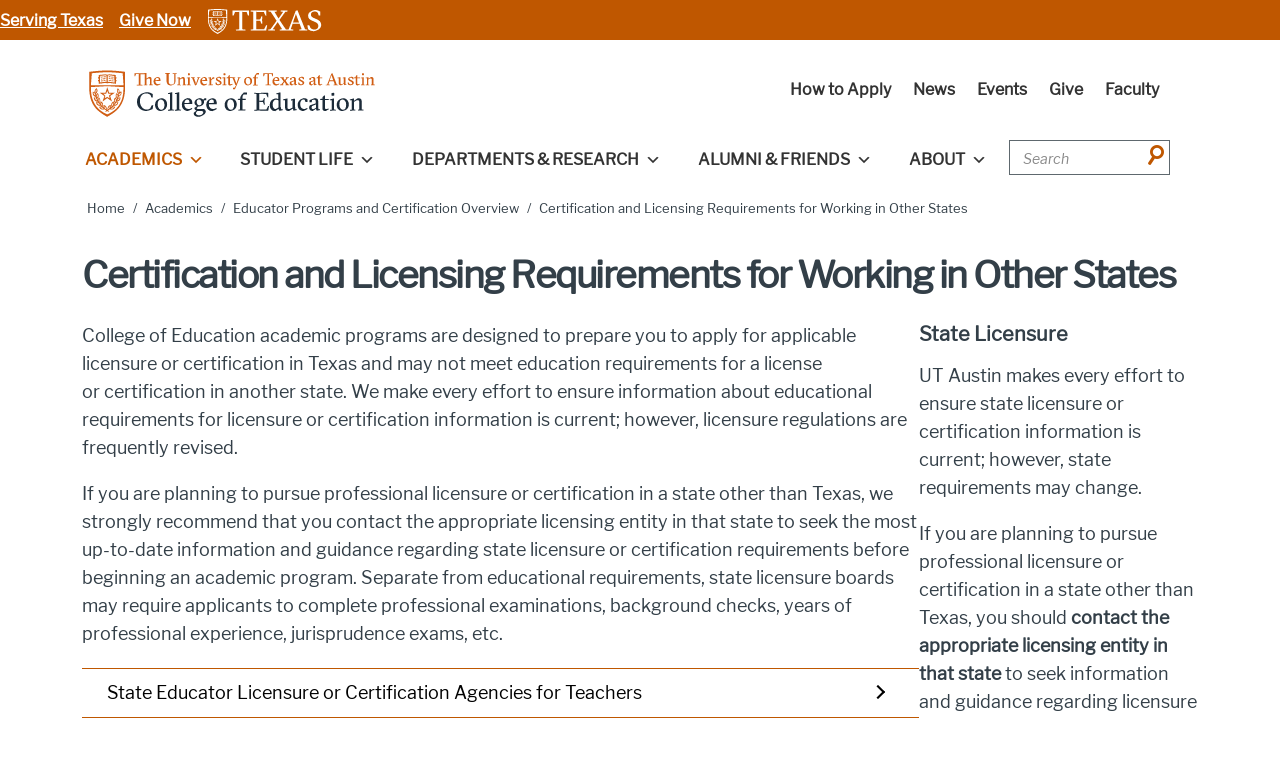

--- FILE ---
content_type: text/html; charset=UTF-8
request_url: https://education.utexas.edu/academics/educator-certification/certification-licensing-requirements-working-other-states/
body_size: 63489
content:
<!doctype html>
<!--[if lt IE 9]><html class="no-js no-svg ie lt-ie9 lt-ie8 lt-ie7" lang="en-US" prefix="og: https://ogp.me/ns#"> <![endif]-->
<!--[if IE 9]><html class="no-js no-svg ie ie9 lt-ie9 lt-ie8" lang="en-US" prefix="og: https://ogp.me/ns#"> <![endif]-->
<!--[if gt IE 9]><!--><html class="no-js no-svg" lang="en-US" prefix="og: https://ogp.me/ns#"> <!--<![endif]-->
      <head>
  <meta charset="UTF-8" />
  <meta name="description" content="">
  <meta http-equiv="Content-Type" content="text/html; charset=UTF-8" />
  <meta http-equiv="X-UA-Compatible" content="IE=edge">
  <meta name="viewport" content="width=device-width, initial-scale=1">
  <link rel="icon" type="image/png" sizes="32x32" href="/wp-content/themes/elegant-education/src/img/logos/favicon-32x32.png">
  <link rel="icon" type="image/png" sizes="16x16" href="/wp-content/themes/elegant-education/src/img/logos/favicon-16x16.png">   
  <link rel="pingback" href="https://education.utexas.edu/xmlrpc.php" />
  <link rel="profile" href="http://gmpg.org/xfn/11">
    	<style>img:is([sizes="auto" i], [sizes^="auto," i]) { contain-intrinsic-size: 3000px 1500px }</style>
	<link rel="alternate" hreflang="en" href="https://education.utexas.edu/academics/educator-certification/certification-licensing-requirements-working-other-states/" />
<link rel="alternate" hreflang="x-default" href="https://education.utexas.edu/academics/educator-certification/certification-licensing-requirements-working-other-states/" />

<!-- Search Engine Optimization by Rank Math - https://rankmath.com/ -->
<title>Certification and Licensing Requirements for Working in Other States - College of Education - UT Austin</title>
<meta name="description" content="College of Education academic programs are designed to prepare you to apply for applicable licensure or certification in Texas and may not meet"/>
<meta name="robots" content="follow, index, max-image-preview:large"/>
<link rel="canonical" href="https://education.utexas.edu/academics/educator-certification/certification-licensing-requirements-working-other-states/" />
<meta property="og:locale" content="en_US" />
<meta property="og:type" content="article" />
<meta property="og:title" content="Certification and Licensing Requirements for Working in Other States - College of Education - UT Austin" />
<meta property="og:description" content="College of Education academic programs are designed to prepare you to apply for applicable licensure or certification in Texas and may not meet" />
<meta property="og:url" content="https://education.utexas.edu/academics/educator-certification/certification-licensing-requirements-working-other-states/" />
<meta property="og:site_name" content="College of Education UT Austin" />
<meta property="og:updated_time" content="2025-08-05T08:53:13-05:00" />
<meta property="og:image" content="https://education.utexas.edu/wp-content/uploads/2025/05/coe_meta_data_image_1200x630.jpg" />
<meta property="og:image:secure_url" content="https://education.utexas.edu/wp-content/uploads/2025/05/coe_meta_data_image_1200x630.jpg" />
<meta property="og:image:width" content="1200" />
<meta property="og:image:height" content="630" />
<meta property="og:image:alt" content="College of Education, UT Austin, logo" />
<meta property="og:image:type" content="image/jpeg" />
<meta property="article:published_time" content="2020-06-22T00:00:00-05:00" />
<meta property="article:modified_time" content="2025-08-05T08:53:13-05:00" />
<meta name="twitter:card" content="summary" />
<meta name="twitter:title" content="Certification and Licensing Requirements for Working in Other States - College of Education - UT Austin" />
<meta name="twitter:description" content="College of Education academic programs are designed to prepare you to apply for applicable licensure or certification in Texas and may not meet" />
<meta name="twitter:image" content="https://education.utexas.edu/wp-content/uploads/2025/05/coe_meta_data_image_1200x630.jpg" />
<meta name="twitter:label1" content="Time to read" />
<meta name="twitter:data1" content="11 minutes" />
<script type="application/ld+json" class="rank-math-schema">{"@context":"https://schema.org","@graph":[{"@type":["EducationalOrganization","Organization"],"@id":"https://education.utexas.edu/#organization","name":"College of Education UT Austin","url":"https://education.utexas.edu"},{"@type":"WebSite","@id":"https://education.utexas.edu/#website","url":"https://education.utexas.edu","name":"College of Education UT Austin","publisher":{"@id":"https://education.utexas.edu/#organization"},"inLanguage":"en-US"},{"@type":"ImageObject","@id":"https://education.utexas.edu/wp-content/uploads/2025/05/coe_meta_data_image_1200x630.jpg","url":"https://education.utexas.edu/wp-content/uploads/2025/05/coe_meta_data_image_1200x630.jpg","width":"1200","height":"630","caption":"College of Education, UT Austin, logo","inLanguage":"en-US"},{"@type":"BreadcrumbList","@id":"https://education.utexas.edu/academics/educator-certification/certification-licensing-requirements-working-other-states/#breadcrumb","itemListElement":[{"@type":"ListItem","position":"1","item":{"@id":"https://education.utexas.edu","name":"Home"}},{"@type":"ListItem","position":"2","item":{"@id":"https://education.utexas.edu/academics/","name":"Academics"}},{"@type":"ListItem","position":"3","item":{"@id":"https://education.utexas.edu/academics/educator-certification/","name":"Educator Programs and Certification Overview"}},{"@type":"ListItem","position":"4","item":{"@id":"https://education.utexas.edu/academics/educator-certification/certification-licensing-requirements-working-other-states/","name":"Certification and Licensing Requirements for Working in Other States"}}]},{"@type":"WebPage","@id":"https://education.utexas.edu/academics/educator-certification/certification-licensing-requirements-working-other-states/#webpage","url":"https://education.utexas.edu/academics/educator-certification/certification-licensing-requirements-working-other-states/","name":"Certification and Licensing Requirements for Working in Other States - College of Education - UT Austin","datePublished":"2020-06-22T00:00:00-05:00","dateModified":"2025-08-05T08:53:13-05:00","isPartOf":{"@id":"https://education.utexas.edu/#website"},"primaryImageOfPage":{"@id":"https://education.utexas.edu/wp-content/uploads/2025/05/coe_meta_data_image_1200x630.jpg"},"inLanguage":"en-US","breadcrumb":{"@id":"https://education.utexas.edu/academics/educator-certification/certification-licensing-requirements-working-other-states/#breadcrumb"}},{"image":{"@id":"https://education.utexas.edu/wp-content/uploads/2025/05/coe_meta_data_image_1200x630.jpg"},"@type":"Off","@id":"https://education.utexas.edu/academics/educator-certification/certification-licensing-requirements-working-other-states/#schema-123517","isPartOf":{"@id":"https://education.utexas.edu/academics/educator-certification/certification-licensing-requirements-working-other-states/#webpage"},"publisher":{"@id":"https://education.utexas.edu/#organization"},"inLanguage":"en-US","mainEntityOfPage":{"@id":"https://education.utexas.edu/academics/educator-certification/certification-licensing-requirements-working-other-states/#webpage"}}]}</script>
<!-- /Rank Math WordPress SEO plugin -->

<link rel='dns-prefetch' href='//cdnjs.cloudflare.com' />
<link rel='dns-prefetch' href='//cdn.jsdelivr.net' />
<link rel='dns-prefetch' href='//use.fontawesome.com' />
<link rel='stylesheet' id='wp-block-library-css' href='https://education.utexas.edu/wp-includes/css/dist/block-library/style.min.css?ver=6.8.3' type='text/css' media='all' />
<style id='safe-svg-svg-icon-style-inline-css' type='text/css'>
.safe-svg-cover{text-align:center}.safe-svg-cover .safe-svg-inside{display:inline-block;max-width:100%}.safe-svg-cover svg{fill:currentColor;height:100%;max-height:100%;max-width:100%;width:100%}

</style>
<link rel='stylesheet' id='ultimate_blocks-cgb-style-css-css' href='https://education.utexas.edu/wp-content/plugins/ultimate-blocks/dist/blocks.style.build.css?ver=3.4.6' type='text/css' media='all' />
<style id='global-styles-inline-css' type='text/css'>
:root{--wp--preset--aspect-ratio--square: 1;--wp--preset--aspect-ratio--4-3: 4/3;--wp--preset--aspect-ratio--3-4: 3/4;--wp--preset--aspect-ratio--3-2: 3/2;--wp--preset--aspect-ratio--2-3: 2/3;--wp--preset--aspect-ratio--16-9: 16/9;--wp--preset--aspect-ratio--9-16: 9/16;--wp--preset--color--black: #000000;--wp--preset--color--cyan-bluish-gray: #abb8c3;--wp--preset--color--white: #ffffff;--wp--preset--color--pale-pink: #f78da7;--wp--preset--color--vivid-red: #cf2e2e;--wp--preset--color--luminous-vivid-orange: #ff6900;--wp--preset--color--luminous-vivid-amber: #fcb900;--wp--preset--color--light-green-cyan: #7bdcb5;--wp--preset--color--vivid-green-cyan: #00d084;--wp--preset--color--pale-cyan-blue: #8ed1fc;--wp--preset--color--vivid-cyan-blue: #0693e3;--wp--preset--color--vivid-purple: #9b51e0;--wp--preset--color--ut-orange: #bf5700;--wp--preset--color--ut-orange-accent: #a04400;--wp--preset--color--ut-orange-s-10: #ae4f00;--wp--preset--color--ut-orange-s-20: #9d4700;--wp--preset--color--coe-hamburger-brown: #a04400;--wp--preset--color--coe-burnt-grey: #2d2a28;--wp--preset--color--ut-charcoal: #333f48;--wp--preset--color--ut-white: #ffffff;--wp--preset--color--ut-bluebonnet: #005f86;--wp--preset--color--ut-turquoise: #00a9b7;--wp--preset--color--ut-turtlepond: #579d42;--wp--preset--color--ut-cactus: #a6cd57;--wp--preset--color--ut-shade: #9cadb7;--wp--preset--color--ut-tangerine: #f8971f;--wp--preset--color--ut-limestone: #d6d2c4;--wp--preset--color--ut-sunshine: #ffd600;--wp--preset--color--ut-error-red: #cd2026;--wp--preset--color--coe-bluebonnet: #005476;--wp--preset--color--ut-bluebonnet-s-20: #074d6a;--wp--preset--color--coe-bluebonnet-s-40: #003950;--wp--preset--color--ut-turquoise-s-20: #138791;--wp--preset--color--ut-shade-t-10: #f5f7f8;--wp--preset--color--ut-shade-t-15: #f0f3f4;--wp--preset--color--ut-shade-t-20: #EBEFF1;--wp--preset--color--ut-shade-t-25: #e6eaed;--wp--preset--color--ut-shade-t-30: #e1e6e9;--wp--preset--gradient--vivid-cyan-blue-to-vivid-purple: linear-gradient(135deg,rgba(6,147,227,1) 0%,rgb(155,81,224) 100%);--wp--preset--gradient--light-green-cyan-to-vivid-green-cyan: linear-gradient(135deg,rgb(122,220,180) 0%,rgb(0,208,130) 100%);--wp--preset--gradient--luminous-vivid-amber-to-luminous-vivid-orange: linear-gradient(135deg,rgba(252,185,0,1) 0%,rgba(255,105,0,1) 100%);--wp--preset--gradient--luminous-vivid-orange-to-vivid-red: linear-gradient(135deg,rgba(255,105,0,1) 0%,rgb(207,46,46) 100%);--wp--preset--gradient--very-light-gray-to-cyan-bluish-gray: linear-gradient(135deg,rgb(238,238,238) 0%,rgb(169,184,195) 100%);--wp--preset--gradient--cool-to-warm-spectrum: linear-gradient(135deg,rgb(74,234,220) 0%,rgb(151,120,209) 20%,rgb(207,42,186) 40%,rgb(238,44,130) 60%,rgb(251,105,98) 80%,rgb(254,248,76) 100%);--wp--preset--gradient--blush-light-purple: linear-gradient(135deg,rgb(255,206,236) 0%,rgb(152,150,240) 100%);--wp--preset--gradient--blush-bordeaux: linear-gradient(135deg,rgb(254,205,165) 0%,rgb(254,45,45) 50%,rgb(107,0,62) 100%);--wp--preset--gradient--luminous-dusk: linear-gradient(135deg,rgb(255,203,112) 0%,rgb(199,81,192) 50%,rgb(65,88,208) 100%);--wp--preset--gradient--pale-ocean: linear-gradient(135deg,rgb(255,245,203) 0%,rgb(182,227,212) 50%,rgb(51,167,181) 100%);--wp--preset--gradient--electric-grass: linear-gradient(135deg,rgb(202,248,128) 0%,rgb(113,206,126) 100%);--wp--preset--gradient--midnight: linear-gradient(135deg,rgb(2,3,129) 0%,rgb(40,116,252) 100%);--wp--preset--font-size--small: 13px;--wp--preset--font-size--medium: 20px;--wp--preset--font-size--large: 36px;--wp--preset--font-size--x-large: 42px;--wp--preset--spacing--20: 0.44rem;--wp--preset--spacing--30: 0.67rem;--wp--preset--spacing--40: 1rem;--wp--preset--spacing--50: 1.5rem;--wp--preset--spacing--60: 2.25rem;--wp--preset--spacing--70: 3.38rem;--wp--preset--spacing--80: 5.06rem;--wp--preset--shadow--natural: 6px 6px 9px rgba(0, 0, 0, 0.2);--wp--preset--shadow--deep: 12px 12px 50px rgba(0, 0, 0, 0.4);--wp--preset--shadow--sharp: 6px 6px 0px rgba(0, 0, 0, 0.2);--wp--preset--shadow--outlined: 6px 6px 0px -3px rgba(255, 255, 255, 1), 6px 6px rgba(0, 0, 0, 1);--wp--preset--shadow--crisp: 6px 6px 0px rgba(0, 0, 0, 1);}:where(body) { margin: 0; }.wp-site-blocks > .alignleft { float: left; margin-right: 2em; }.wp-site-blocks > .alignright { float: right; margin-left: 2em; }.wp-site-blocks > .aligncenter { justify-content: center; margin-left: auto; margin-right: auto; }:where(.is-layout-flex){gap: 0.5em;}:where(.is-layout-grid){gap: 0.5em;}.is-layout-flow > .alignleft{float: left;margin-inline-start: 0;margin-inline-end: 2em;}.is-layout-flow > .alignright{float: right;margin-inline-start: 2em;margin-inline-end: 0;}.is-layout-flow > .aligncenter{margin-left: auto !important;margin-right: auto !important;}.is-layout-constrained > .alignleft{float: left;margin-inline-start: 0;margin-inline-end: 2em;}.is-layout-constrained > .alignright{float: right;margin-inline-start: 2em;margin-inline-end: 0;}.is-layout-constrained > .aligncenter{margin-left: auto !important;margin-right: auto !important;}.is-layout-constrained > :where(:not(.alignleft):not(.alignright):not(.alignfull)){margin-left: auto !important;margin-right: auto !important;}body .is-layout-flex{display: flex;}.is-layout-flex{flex-wrap: wrap;align-items: center;}.is-layout-flex > :is(*, div){margin: 0;}body .is-layout-grid{display: grid;}.is-layout-grid > :is(*, div){margin: 0;}body{padding-top: 0px;padding-right: 0px;padding-bottom: 0px;padding-left: 0px;}a:where(:not(.wp-element-button)){text-decoration: underline;}:root :where(.wp-element-button, .wp-block-button__link){background-color: #32373c;border-width: 0;color: #fff;font-family: inherit;font-size: inherit;line-height: inherit;padding: calc(0.667em + 2px) calc(1.333em + 2px);text-decoration: none;}.has-black-color{color: var(--wp--preset--color--black) !important;}.has-cyan-bluish-gray-color{color: var(--wp--preset--color--cyan-bluish-gray) !important;}.has-white-color{color: var(--wp--preset--color--white) !important;}.has-pale-pink-color{color: var(--wp--preset--color--pale-pink) !important;}.has-vivid-red-color{color: var(--wp--preset--color--vivid-red) !important;}.has-luminous-vivid-orange-color{color: var(--wp--preset--color--luminous-vivid-orange) !important;}.has-luminous-vivid-amber-color{color: var(--wp--preset--color--luminous-vivid-amber) !important;}.has-light-green-cyan-color{color: var(--wp--preset--color--light-green-cyan) !important;}.has-vivid-green-cyan-color{color: var(--wp--preset--color--vivid-green-cyan) !important;}.has-pale-cyan-blue-color{color: var(--wp--preset--color--pale-cyan-blue) !important;}.has-vivid-cyan-blue-color{color: var(--wp--preset--color--vivid-cyan-blue) !important;}.has-vivid-purple-color{color: var(--wp--preset--color--vivid-purple) !important;}.has-ut-orange-color{color: var(--wp--preset--color--ut-orange) !important;}.has-ut-orange-accent-color{color: var(--wp--preset--color--ut-orange-accent) !important;}.has-ut-orange-s-10-color{color: var(--wp--preset--color--ut-orange-s-10) !important;}.has-ut-orange-s-20-color{color: var(--wp--preset--color--ut-orange-s-20) !important;}.has-coe-hamburger-brown-color{color: var(--wp--preset--color--coe-hamburger-brown) !important;}.has-coe-burnt-grey-color{color: var(--wp--preset--color--coe-burnt-grey) !important;}.has-ut-charcoal-color{color: var(--wp--preset--color--ut-charcoal) !important;}.has-ut-white-color{color: var(--wp--preset--color--ut-white) !important;}.has-ut-bluebonnet-color{color: var(--wp--preset--color--ut-bluebonnet) !important;}.has-ut-turquoise-color{color: var(--wp--preset--color--ut-turquoise) !important;}.has-ut-turtlepond-color{color: var(--wp--preset--color--ut-turtlepond) !important;}.has-ut-cactus-color{color: var(--wp--preset--color--ut-cactus) !important;}.has-ut-shade-color{color: var(--wp--preset--color--ut-shade) !important;}.has-ut-tangerine-color{color: var(--wp--preset--color--ut-tangerine) !important;}.has-ut-limestone-color{color: var(--wp--preset--color--ut-limestone) !important;}.has-ut-sunshine-color{color: var(--wp--preset--color--ut-sunshine) !important;}.has-ut-error-red-color{color: var(--wp--preset--color--ut-error-red) !important;}.has-coe-bluebonnet-color{color: var(--wp--preset--color--coe-bluebonnet) !important;}.has-ut-bluebonnet-s-20-color{color: var(--wp--preset--color--ut-bluebonnet-s-20) !important;}.has-coe-bluebonnet-s-40-color{color: var(--wp--preset--color--coe-bluebonnet-s-40) !important;}.has-ut-turquoise-s-20-color{color: var(--wp--preset--color--ut-turquoise-s-20) !important;}.has-ut-shade-t-10-color{color: var(--wp--preset--color--ut-shade-t-10) !important;}.has-ut-shade-t-15-color{color: var(--wp--preset--color--ut-shade-t-15) !important;}.has-ut-shade-t-20-color{color: var(--wp--preset--color--ut-shade-t-20) !important;}.has-ut-shade-t-25-color{color: var(--wp--preset--color--ut-shade-t-25) !important;}.has-ut-shade-t-30-color{color: var(--wp--preset--color--ut-shade-t-30) !important;}.has-black-background-color{background-color: var(--wp--preset--color--black) !important;}.has-cyan-bluish-gray-background-color{background-color: var(--wp--preset--color--cyan-bluish-gray) !important;}.has-white-background-color{background-color: var(--wp--preset--color--white) !important;}.has-pale-pink-background-color{background-color: var(--wp--preset--color--pale-pink) !important;}.has-vivid-red-background-color{background-color: var(--wp--preset--color--vivid-red) !important;}.has-luminous-vivid-orange-background-color{background-color: var(--wp--preset--color--luminous-vivid-orange) !important;}.has-luminous-vivid-amber-background-color{background-color: var(--wp--preset--color--luminous-vivid-amber) !important;}.has-light-green-cyan-background-color{background-color: var(--wp--preset--color--light-green-cyan) !important;}.has-vivid-green-cyan-background-color{background-color: var(--wp--preset--color--vivid-green-cyan) !important;}.has-pale-cyan-blue-background-color{background-color: var(--wp--preset--color--pale-cyan-blue) !important;}.has-vivid-cyan-blue-background-color{background-color: var(--wp--preset--color--vivid-cyan-blue) !important;}.has-vivid-purple-background-color{background-color: var(--wp--preset--color--vivid-purple) !important;}.has-ut-orange-background-color{background-color: var(--wp--preset--color--ut-orange) !important;}.has-ut-orange-accent-background-color{background-color: var(--wp--preset--color--ut-orange-accent) !important;}.has-ut-orange-s-10-background-color{background-color: var(--wp--preset--color--ut-orange-s-10) !important;}.has-ut-orange-s-20-background-color{background-color: var(--wp--preset--color--ut-orange-s-20) !important;}.has-coe-hamburger-brown-background-color{background-color: var(--wp--preset--color--coe-hamburger-brown) !important;}.has-coe-burnt-grey-background-color{background-color: var(--wp--preset--color--coe-burnt-grey) !important;}.has-ut-charcoal-background-color{background-color: var(--wp--preset--color--ut-charcoal) !important;}.has-ut-white-background-color{background-color: var(--wp--preset--color--ut-white) !important;}.has-ut-bluebonnet-background-color{background-color: var(--wp--preset--color--ut-bluebonnet) !important;}.has-ut-turquoise-background-color{background-color: var(--wp--preset--color--ut-turquoise) !important;}.has-ut-turtlepond-background-color{background-color: var(--wp--preset--color--ut-turtlepond) !important;}.has-ut-cactus-background-color{background-color: var(--wp--preset--color--ut-cactus) !important;}.has-ut-shade-background-color{background-color: var(--wp--preset--color--ut-shade) !important;}.has-ut-tangerine-background-color{background-color: var(--wp--preset--color--ut-tangerine) !important;}.has-ut-limestone-background-color{background-color: var(--wp--preset--color--ut-limestone) !important;}.has-ut-sunshine-background-color{background-color: var(--wp--preset--color--ut-sunshine) !important;}.has-ut-error-red-background-color{background-color: var(--wp--preset--color--ut-error-red) !important;}.has-coe-bluebonnet-background-color{background-color: var(--wp--preset--color--coe-bluebonnet) !important;}.has-ut-bluebonnet-s-20-background-color{background-color: var(--wp--preset--color--ut-bluebonnet-s-20) !important;}.has-coe-bluebonnet-s-40-background-color{background-color: var(--wp--preset--color--coe-bluebonnet-s-40) !important;}.has-ut-turquoise-s-20-background-color{background-color: var(--wp--preset--color--ut-turquoise-s-20) !important;}.has-ut-shade-t-10-background-color{background-color: var(--wp--preset--color--ut-shade-t-10) !important;}.has-ut-shade-t-15-background-color{background-color: var(--wp--preset--color--ut-shade-t-15) !important;}.has-ut-shade-t-20-background-color{background-color: var(--wp--preset--color--ut-shade-t-20) !important;}.has-ut-shade-t-25-background-color{background-color: var(--wp--preset--color--ut-shade-t-25) !important;}.has-ut-shade-t-30-background-color{background-color: var(--wp--preset--color--ut-shade-t-30) !important;}.has-black-border-color{border-color: var(--wp--preset--color--black) !important;}.has-cyan-bluish-gray-border-color{border-color: var(--wp--preset--color--cyan-bluish-gray) !important;}.has-white-border-color{border-color: var(--wp--preset--color--white) !important;}.has-pale-pink-border-color{border-color: var(--wp--preset--color--pale-pink) !important;}.has-vivid-red-border-color{border-color: var(--wp--preset--color--vivid-red) !important;}.has-luminous-vivid-orange-border-color{border-color: var(--wp--preset--color--luminous-vivid-orange) !important;}.has-luminous-vivid-amber-border-color{border-color: var(--wp--preset--color--luminous-vivid-amber) !important;}.has-light-green-cyan-border-color{border-color: var(--wp--preset--color--light-green-cyan) !important;}.has-vivid-green-cyan-border-color{border-color: var(--wp--preset--color--vivid-green-cyan) !important;}.has-pale-cyan-blue-border-color{border-color: var(--wp--preset--color--pale-cyan-blue) !important;}.has-vivid-cyan-blue-border-color{border-color: var(--wp--preset--color--vivid-cyan-blue) !important;}.has-vivid-purple-border-color{border-color: var(--wp--preset--color--vivid-purple) !important;}.has-ut-orange-border-color{border-color: var(--wp--preset--color--ut-orange) !important;}.has-ut-orange-accent-border-color{border-color: var(--wp--preset--color--ut-orange-accent) !important;}.has-ut-orange-s-10-border-color{border-color: var(--wp--preset--color--ut-orange-s-10) !important;}.has-ut-orange-s-20-border-color{border-color: var(--wp--preset--color--ut-orange-s-20) !important;}.has-coe-hamburger-brown-border-color{border-color: var(--wp--preset--color--coe-hamburger-brown) !important;}.has-coe-burnt-grey-border-color{border-color: var(--wp--preset--color--coe-burnt-grey) !important;}.has-ut-charcoal-border-color{border-color: var(--wp--preset--color--ut-charcoal) !important;}.has-ut-white-border-color{border-color: var(--wp--preset--color--ut-white) !important;}.has-ut-bluebonnet-border-color{border-color: var(--wp--preset--color--ut-bluebonnet) !important;}.has-ut-turquoise-border-color{border-color: var(--wp--preset--color--ut-turquoise) !important;}.has-ut-turtlepond-border-color{border-color: var(--wp--preset--color--ut-turtlepond) !important;}.has-ut-cactus-border-color{border-color: var(--wp--preset--color--ut-cactus) !important;}.has-ut-shade-border-color{border-color: var(--wp--preset--color--ut-shade) !important;}.has-ut-tangerine-border-color{border-color: var(--wp--preset--color--ut-tangerine) !important;}.has-ut-limestone-border-color{border-color: var(--wp--preset--color--ut-limestone) !important;}.has-ut-sunshine-border-color{border-color: var(--wp--preset--color--ut-sunshine) !important;}.has-ut-error-red-border-color{border-color: var(--wp--preset--color--ut-error-red) !important;}.has-coe-bluebonnet-border-color{border-color: var(--wp--preset--color--coe-bluebonnet) !important;}.has-ut-bluebonnet-s-20-border-color{border-color: var(--wp--preset--color--ut-bluebonnet-s-20) !important;}.has-coe-bluebonnet-s-40-border-color{border-color: var(--wp--preset--color--coe-bluebonnet-s-40) !important;}.has-ut-turquoise-s-20-border-color{border-color: var(--wp--preset--color--ut-turquoise-s-20) !important;}.has-ut-shade-t-10-border-color{border-color: var(--wp--preset--color--ut-shade-t-10) !important;}.has-ut-shade-t-15-border-color{border-color: var(--wp--preset--color--ut-shade-t-15) !important;}.has-ut-shade-t-20-border-color{border-color: var(--wp--preset--color--ut-shade-t-20) !important;}.has-ut-shade-t-25-border-color{border-color: var(--wp--preset--color--ut-shade-t-25) !important;}.has-ut-shade-t-30-border-color{border-color: var(--wp--preset--color--ut-shade-t-30) !important;}.has-vivid-cyan-blue-to-vivid-purple-gradient-background{background: var(--wp--preset--gradient--vivid-cyan-blue-to-vivid-purple) !important;}.has-light-green-cyan-to-vivid-green-cyan-gradient-background{background: var(--wp--preset--gradient--light-green-cyan-to-vivid-green-cyan) !important;}.has-luminous-vivid-amber-to-luminous-vivid-orange-gradient-background{background: var(--wp--preset--gradient--luminous-vivid-amber-to-luminous-vivid-orange) !important;}.has-luminous-vivid-orange-to-vivid-red-gradient-background{background: var(--wp--preset--gradient--luminous-vivid-orange-to-vivid-red) !important;}.has-very-light-gray-to-cyan-bluish-gray-gradient-background{background: var(--wp--preset--gradient--very-light-gray-to-cyan-bluish-gray) !important;}.has-cool-to-warm-spectrum-gradient-background{background: var(--wp--preset--gradient--cool-to-warm-spectrum) !important;}.has-blush-light-purple-gradient-background{background: var(--wp--preset--gradient--blush-light-purple) !important;}.has-blush-bordeaux-gradient-background{background: var(--wp--preset--gradient--blush-bordeaux) !important;}.has-luminous-dusk-gradient-background{background: var(--wp--preset--gradient--luminous-dusk) !important;}.has-pale-ocean-gradient-background{background: var(--wp--preset--gradient--pale-ocean) !important;}.has-electric-grass-gradient-background{background: var(--wp--preset--gradient--electric-grass) !important;}.has-midnight-gradient-background{background: var(--wp--preset--gradient--midnight) !important;}.has-small-font-size{font-size: var(--wp--preset--font-size--small) !important;}.has-medium-font-size{font-size: var(--wp--preset--font-size--medium) !important;}.has-large-font-size{font-size: var(--wp--preset--font-size--large) !important;}.has-x-large-font-size{font-size: var(--wp--preset--font-size--x-large) !important;}
:where(.wp-block-post-template.is-layout-flex){gap: 1.25em;}:where(.wp-block-post-template.is-layout-grid){gap: 1.25em;}
:where(.wp-block-columns.is-layout-flex){gap: 2em;}:where(.wp-block-columns.is-layout-grid){gap: 2em;}
:root :where(.wp-block-pullquote){font-size: 1.5em;line-height: 1.6;}
</style>
<link rel='stylesheet' id='ub-extension-style-css-css' href='https://education.utexas.edu/wp-content/plugins/ultimate-blocks/src/extensions/style.css?ver=6.8.3' type='text/css' media='all' />
<link rel='stylesheet' id='wpml-menu-item-0-css' href='https://education.utexas.edu/wp-content/plugins/sitepress-multilingual-cms/templates/language-switchers/menu-item/style.min.css?ver=1' type='text/css' media='all' />
<style id='wpml-menu-item-0-inline-css' type='text/css'>
.wpml-ls-slot-3, .wpml-ls-slot-3 a, .wpml-ls-slot-3 a:visited{color:#00a9b7;}.wpml-ls-slot-3.wpml-ls-current-language, .wpml-ls-slot-3.wpml-ls-current-language a, .wpml-ls-slot-3.wpml-ls-current-language a:visited{color:#00a9b7;}.wpml-ls-slot-3.wpml-ls-current-language .wpml-ls-slot-3, .wpml-ls-slot-3.wpml-ls-current-language .wpml-ls-slot-3 a, .wpml-ls-slot-3.wpml-ls-current-language .wpml-ls-slot-3 a:visited{color:#00a9b7;}
</style>
<link rel='stylesheet' id='dashicons-css' href='https://education.utexas.edu/wp-includes/css/dashicons.min.css?ver=6.8.3' type='text/css' media='all' />
<link rel='stylesheet' id='fonts-css' href='https://education.utexas.edu/wp-content/themes/elegant-education/src/utexas_fonts/css/fonts.css' type='text/css' media='' />
<link rel='stylesheet' id='base-css' href='https://education.utexas.edu/wp-content/themes/elegant-education/src/stylesheets/forty_acres/base.css' type='text/css' media='' />
<link rel='stylesheet' id='foundation-accordion-style-css' href='https://education.utexas.edu/wp-content/themes/elegant-education/src/stylesheets/extra/foundation.accordion.css' type='text/css' media='' />
<link rel='stylesheet' id='overrides-css' href='https://education.utexas.edu/wp-content/themes/elegant-education/src/stylesheets/extra/overrides.css' type='text/css' media='' />
<link rel='stylesheet' id='academicons-css' href='https://education.utexas.edu/wp-content/themes/elegant-education/src/stylesheets/extra/academicons.css' type='text/css' media='' />
<link rel='stylesheet' id='profiles-css' href='https://education.utexas.edu/wp-content/themes/elegant-education/src/stylesheets/extra/profiles.css' type='text/css' media='' />
<link rel='stylesheet' id='fontawesome-css' href='//use.fontawesome.com/releases/v5.3.1/css/all.css' type='text/css' media='' />
<link rel='stylesheet' id='swiper-css-css' href='https://cdn.jsdelivr.net/npm/swiper@11/swiper-bundle.min.css?ver=6.8.3' type='text/css' media='all' />
<script type="text/javascript" id="wpml-cookie-js-extra">
/* <![CDATA[ */
var wpml_cookies = {"wp-wpml_current_language":{"value":"en","expires":1,"path":"\/"}};
var wpml_cookies = {"wp-wpml_current_language":{"value":"en","expires":1,"path":"\/"}};
/* ]]> */
</script>
<script type="text/javascript" src="https://education.utexas.edu/wp-content/plugins/sitepress-multilingual-cms/res/js/cookies/language-cookie.js?ver=485900" id="wpml-cookie-js" defer="defer" data-wp-strategy="defer"></script>
<script type="text/javascript" src="https://education.utexas.edu/wp-content/plugins/stop-user-enumeration/frontend/js/frontend.js?ver=1.7.5" id="stop-user-enumeration-js" defer="defer" data-wp-strategy="defer"></script>
<script type="text/javascript" src="//cdnjs.cloudflare.com/ajax/libs/feature.js/1.0.1/feature.min.js" id="feature-js"></script>
<script type="text/javascript" id="feature-js-after">
/* <![CDATA[ */
document.documentElement.className=document.documentElement.className.replace("no-js","js"),feature.touch&&!navigator.userAgent.match(/Trident\/(6|7)\./)&&(document.documentElement.className=document.documentElement.className.replace("no-touch","touch"));
/* ]]> */
</script>
<script type="text/javascript" src="https://education.utexas.edu/wp-includes/js/jquery/jquery.min.js?ver=3.7.1" id="jquery-core-js"></script>
<script type="text/javascript" src="https://education.utexas.edu/wp-includes/js/jquery/jquery-migrate.min.js?ver=3.4.1" id="jquery-migrate-js"></script>
<meta name="generator" content="WPML ver:4.8.5 stt:1,2;" />
		<style type="text/css" id="wp-custom-css">
			.opacity-1 {
    opacity: 1!important;
}

		</style>
		<style type="text/css">/** Monday 25th December 2023 05:04:33 UTC (core) **//** THIS FILE IS AUTOMATICALLY GENERATED - DO NOT MAKE MANUAL EDITS! **//** Custom CSS should be added to Mega Menu > Menu Themes > Custom Styling **/.mega-menu-last-modified-1703480673 { content: 'Monday 25th December 2023 05:04:33 UTC'; }#mega-menu-wrap-main_menu, #mega-menu-wrap-main_menu #mega-menu-main_menu, #mega-menu-wrap-main_menu #mega-menu-main_menu ul.mega-sub-menu, #mega-menu-wrap-main_menu #mega-menu-main_menu li.mega-menu-item, #mega-menu-wrap-main_menu #mega-menu-main_menu li.mega-menu-row, #mega-menu-wrap-main_menu #mega-menu-main_menu li.mega-menu-column, #mega-menu-wrap-main_menu #mega-menu-main_menu a.mega-menu-link, #mega-menu-wrap-main_menu #mega-menu-main_menu span.mega-menu-badge {transition: none;border-radius: 0;box-shadow: none;background: none;border: 0;bottom: auto;box-sizing: border-box;clip: auto;color: #333f48;display: block;float: none;font-family: inherit;font-size: 16px;height: auto;left: auto;line-height: 1.7;list-style-type: none;margin: 0;min-height: auto;max-height: none;min-width: auto;max-width: none;opacity: 1;outline: none;overflow: visible;padding: 0;position: relative;pointer-events: auto;right: auto;text-align: left;text-decoration: none;text-indent: 0;text-transform: none;transform: none;top: auto;vertical-align: baseline;visibility: inherit;width: auto;word-wrap: break-word;white-space: normal;}#mega-menu-wrap-main_menu:before, #mega-menu-wrap-main_menu #mega-menu-main_menu:before, #mega-menu-wrap-main_menu #mega-menu-main_menu ul.mega-sub-menu:before, #mega-menu-wrap-main_menu #mega-menu-main_menu li.mega-menu-item:before, #mega-menu-wrap-main_menu #mega-menu-main_menu li.mega-menu-row:before, #mega-menu-wrap-main_menu #mega-menu-main_menu li.mega-menu-column:before, #mega-menu-wrap-main_menu #mega-menu-main_menu a.mega-menu-link:before, #mega-menu-wrap-main_menu #mega-menu-main_menu span.mega-menu-badge:before, #mega-menu-wrap-main_menu:after, #mega-menu-wrap-main_menu #mega-menu-main_menu:after, #mega-menu-wrap-main_menu #mega-menu-main_menu ul.mega-sub-menu:after, #mega-menu-wrap-main_menu #mega-menu-main_menu li.mega-menu-item:after, #mega-menu-wrap-main_menu #mega-menu-main_menu li.mega-menu-row:after, #mega-menu-wrap-main_menu #mega-menu-main_menu li.mega-menu-column:after, #mega-menu-wrap-main_menu #mega-menu-main_menu a.mega-menu-link:after, #mega-menu-wrap-main_menu #mega-menu-main_menu span.mega-menu-badge:after {display: none;}#mega-menu-wrap-main_menu {border-radius: 0;}@media only screen and (min-width: 1px) {#mega-menu-wrap-main_menu {background: rgba(0, 0, 0, 0);}}#mega-menu-wrap-main_menu.mega-keyboard-navigation .mega-menu-toggle:focus, #mega-menu-wrap-main_menu.mega-keyboard-navigation .mega-toggle-block:focus, #mega-menu-wrap-main_menu.mega-keyboard-navigation .mega-toggle-block a:focus, #mega-menu-wrap-main_menu.mega-keyboard-navigation .mega-toggle-block .mega-search input[type=text]:focus, #mega-menu-wrap-main_menu.mega-keyboard-navigation .mega-toggle-block button.mega-toggle-animated:focus, #mega-menu-wrap-main_menu.mega-keyboard-navigation #mega-menu-main_menu a:focus, #mega-menu-wrap-main_menu.mega-keyboard-navigation #mega-menu-main_menu span:focus, #mega-menu-wrap-main_menu.mega-keyboard-navigation #mega-menu-main_menu input:focus, #mega-menu-wrap-main_menu.mega-keyboard-navigation #mega-menu-main_menu li.mega-menu-item a.mega-menu-link:focus, #mega-menu-wrap-main_menu.mega-keyboard-navigation #mega-menu-main_menu form.mega-search-open:has(input[type=text]:focus) {outline-style: solid;outline-width: 3px;outline-color: #109cde;outline-offset: -3px;}#mega-menu-wrap-main_menu.mega-keyboard-navigation .mega-toggle-block button.mega-toggle-animated:focus {outline-offset: 2px;}#mega-menu-wrap-main_menu.mega-keyboard-navigation > li.mega-menu-item > a.mega-menu-link:focus {background: rgba(0, 0, 0, 0);color: #bf5700;font-weight: inherit;text-decoration: none;border-color: #fff;}@media only screen and (max-width: 0px) {#mega-menu-wrap-main_menu.mega-keyboard-navigation > li.mega-menu-item > a.mega-menu-link:focus {color: #fff;background: #333;}}#mega-menu-wrap-main_menu #mega-menu-main_menu {text-align: left;padding: 0px 0px 0px 0px;}#mega-menu-wrap-main_menu #mega-menu-main_menu a.mega-menu-link {cursor: pointer;display: inline;}#mega-menu-wrap-main_menu #mega-menu-main_menu a.mega-menu-link .mega-description-group {vertical-align: middle;display: inline-block;transition: none;}#mega-menu-wrap-main_menu #mega-menu-main_menu a.mega-menu-link .mega-description-group .mega-menu-title, #mega-menu-wrap-main_menu #mega-menu-main_menu a.mega-menu-link .mega-description-group .mega-menu-description {transition: none;line-height: 1.5;display: block;}#mega-menu-wrap-main_menu #mega-menu-main_menu a.mega-menu-link .mega-description-group .mega-menu-description {font-style: italic;font-size: 0.8em;text-transform: none;font-weight: normal;}#mega-menu-wrap-main_menu #mega-menu-main_menu li.mega-menu-megamenu li.mega-menu-item.mega-icon-left.mega-has-description.mega-has-icon > a.mega-menu-link {display: flex;align-items: center;}#mega-menu-wrap-main_menu #mega-menu-main_menu li.mega-menu-megamenu li.mega-menu-item.mega-icon-left.mega-has-description.mega-has-icon > a.mega-menu-link:before {flex: 0 0 auto;align-self: flex-start;}#mega-menu-wrap-main_menu #mega-menu-main_menu li.mega-menu-tabbed.mega-menu-megamenu > ul.mega-sub-menu > li.mega-menu-item.mega-icon-left.mega-has-description.mega-has-icon > a.mega-menu-link {display: block;}#mega-menu-wrap-main_menu #mega-menu-main_menu li.mega-menu-item.mega-icon-top > a.mega-menu-link {display: table-cell;vertical-align: middle;line-height: initial;}#mega-menu-wrap-main_menu #mega-menu-main_menu li.mega-menu-item.mega-icon-top > a.mega-menu-link:before {display: block;margin: 0 0 6px 0;text-align: center;}#mega-menu-wrap-main_menu #mega-menu-main_menu li.mega-menu-item.mega-icon-top > a.mega-menu-link > span.mega-title-below {display: inline-block;transition: none;}@media only screen and (max-width: 0px) {#mega-menu-wrap-main_menu #mega-menu-main_menu > li.mega-menu-item.mega-icon-top > a.mega-menu-link {display: block;line-height: 40px;}#mega-menu-wrap-main_menu #mega-menu-main_menu > li.mega-menu-item.mega-icon-top > a.mega-menu-link:before {display: inline-block;margin: 0 6px 0 0;text-align: left;}}#mega-menu-wrap-main_menu #mega-menu-main_menu li.mega-menu-item.mega-icon-right > a.mega-menu-link:before {float: right;margin: 0 0 0 6px;}#mega-menu-wrap-main_menu #mega-menu-main_menu > li.mega-animating > ul.mega-sub-menu {pointer-events: none;}#mega-menu-wrap-main_menu #mega-menu-main_menu li.mega-disable-link > a.mega-menu-link, #mega-menu-wrap-main_menu #mega-menu-main_menu li.mega-menu-megamenu li.mega-disable-link > a.mega-menu-link {cursor: inherit;}#mega-menu-wrap-main_menu #mega-menu-main_menu li.mega-menu-item-has-children.mega-disable-link > a.mega-menu-link, #mega-menu-wrap-main_menu #mega-menu-main_menu li.mega-menu-megamenu > li.mega-menu-item-has-children.mega-disable-link > a.mega-menu-link {cursor: pointer;}#mega-menu-wrap-main_menu #mega-menu-main_menu p {margin-bottom: 10px;}#mega-menu-wrap-main_menu #mega-menu-main_menu input, #mega-menu-wrap-main_menu #mega-menu-main_menu img {max-width: 100%;}#mega-menu-wrap-main_menu #mega-menu-main_menu li.mega-menu-item > ul.mega-sub-menu {display: block;visibility: hidden;opacity: 1;pointer-events: auto;}@media only screen and (max-width: 0px) {#mega-menu-wrap-main_menu #mega-menu-main_menu li.mega-menu-item > ul.mega-sub-menu {display: none;visibility: visible;opacity: 1;}#mega-menu-wrap-main_menu #mega-menu-main_menu li.mega-menu-item.mega-toggle-on > ul.mega-sub-menu, #mega-menu-wrap-main_menu #mega-menu-main_menu li.mega-menu-megamenu.mega-menu-item.mega-toggle-on ul.mega-sub-menu {display: block;}#mega-menu-wrap-main_menu #mega-menu-main_menu li.mega-menu-megamenu.mega-menu-item.mega-toggle-on li.mega-hide-sub-menu-on-mobile > ul.mega-sub-menu, #mega-menu-wrap-main_menu #mega-menu-main_menu li.mega-hide-sub-menu-on-mobile > ul.mega-sub-menu {display: none;}}@media only screen and (min-width: 1px) {#mega-menu-wrap-main_menu #mega-menu-main_menu[data-effect="fade"] li.mega-menu-item > ul.mega-sub-menu {opacity: 0;transition: opacity 200ms ease-in, visibility 200ms ease-in;}#mega-menu-wrap-main_menu #mega-menu-main_menu[data-effect="fade"].mega-no-js li.mega-menu-item:hover > ul.mega-sub-menu, #mega-menu-wrap-main_menu #mega-menu-main_menu[data-effect="fade"].mega-no-js li.mega-menu-item:focus > ul.mega-sub-menu, #mega-menu-wrap-main_menu #mega-menu-main_menu[data-effect="fade"] li.mega-menu-item.mega-toggle-on > ul.mega-sub-menu, #mega-menu-wrap-main_menu #mega-menu-main_menu[data-effect="fade"] li.mega-menu-item.mega-menu-megamenu.mega-toggle-on ul.mega-sub-menu {opacity: 1;}#mega-menu-wrap-main_menu #mega-menu-main_menu[data-effect="fade_up"] li.mega-menu-item.mega-menu-megamenu > ul.mega-sub-menu, #mega-menu-wrap-main_menu #mega-menu-main_menu[data-effect="fade_up"] li.mega-menu-item.mega-menu-flyout ul.mega-sub-menu {opacity: 0;transform: translate(0, 10px);transition: opacity 200ms ease-in, transform 200ms ease-in, visibility 200ms ease-in;}#mega-menu-wrap-main_menu #mega-menu-main_menu[data-effect="fade_up"].mega-no-js li.mega-menu-item:hover > ul.mega-sub-menu, #mega-menu-wrap-main_menu #mega-menu-main_menu[data-effect="fade_up"].mega-no-js li.mega-menu-item:focus > ul.mega-sub-menu, #mega-menu-wrap-main_menu #mega-menu-main_menu[data-effect="fade_up"] li.mega-menu-item.mega-toggle-on > ul.mega-sub-menu, #mega-menu-wrap-main_menu #mega-menu-main_menu[data-effect="fade_up"] li.mega-menu-item.mega-menu-megamenu.mega-toggle-on ul.mega-sub-menu {opacity: 1;transform: translate(0, 0);}#mega-menu-wrap-main_menu #mega-menu-main_menu[data-effect="slide_up"] li.mega-menu-item.mega-menu-megamenu > ul.mega-sub-menu, #mega-menu-wrap-main_menu #mega-menu-main_menu[data-effect="slide_up"] li.mega-menu-item.mega-menu-flyout ul.mega-sub-menu {transform: translate(0, 10px);transition: transform 200ms ease-in, visibility 200ms ease-in;}#mega-menu-wrap-main_menu #mega-menu-main_menu[data-effect="slide_up"].mega-no-js li.mega-menu-item:hover > ul.mega-sub-menu, #mega-menu-wrap-main_menu #mega-menu-main_menu[data-effect="slide_up"].mega-no-js li.mega-menu-item:focus > ul.mega-sub-menu, #mega-menu-wrap-main_menu #mega-menu-main_menu[data-effect="slide_up"] li.mega-menu-item.mega-toggle-on > ul.mega-sub-menu, #mega-menu-wrap-main_menu #mega-menu-main_menu[data-effect="slide_up"] li.mega-menu-item.mega-menu-megamenu.mega-toggle-on ul.mega-sub-menu {transform: translate(0, 0);}}#mega-menu-wrap-main_menu #mega-menu-main_menu li.mega-menu-item.mega-menu-megamenu ul.mega-sub-menu li.mega-collapse-children > ul.mega-sub-menu {display: none;}#mega-menu-wrap-main_menu #mega-menu-main_menu li.mega-menu-item.mega-menu-megamenu ul.mega-sub-menu li.mega-collapse-children.mega-toggle-on > ul.mega-sub-menu {display: block;}#mega-menu-wrap-main_menu #mega-menu-main_menu.mega-no-js li.mega-menu-item:hover > ul.mega-sub-menu, #mega-menu-wrap-main_menu #mega-menu-main_menu.mega-no-js li.mega-menu-item:focus > ul.mega-sub-menu, #mega-menu-wrap-main_menu #mega-menu-main_menu li.mega-menu-item.mega-toggle-on > ul.mega-sub-menu {visibility: visible;}#mega-menu-wrap-main_menu #mega-menu-main_menu li.mega-menu-item.mega-menu-megamenu ul.mega-sub-menu ul.mega-sub-menu {visibility: inherit;opacity: 1;display: block;}#mega-menu-wrap-main_menu #mega-menu-main_menu li.mega-menu-item.mega-menu-megamenu ul.mega-sub-menu li.mega-1-columns > ul.mega-sub-menu > li.mega-menu-item {float: left;width: 100%;}#mega-menu-wrap-main_menu #mega-menu-main_menu li.mega-menu-item.mega-menu-megamenu ul.mega-sub-menu li.mega-2-columns > ul.mega-sub-menu > li.mega-menu-item {float: left;width: 50%;}#mega-menu-wrap-main_menu #mega-menu-main_menu li.mega-menu-item.mega-menu-megamenu ul.mega-sub-menu li.mega-3-columns > ul.mega-sub-menu > li.mega-menu-item {float: left;width: 33.33333%;}#mega-menu-wrap-main_menu #mega-menu-main_menu li.mega-menu-item.mega-menu-megamenu ul.mega-sub-menu li.mega-4-columns > ul.mega-sub-menu > li.mega-menu-item {float: left;width: 25%;}#mega-menu-wrap-main_menu #mega-menu-main_menu li.mega-menu-item.mega-menu-megamenu ul.mega-sub-menu li.mega-5-columns > ul.mega-sub-menu > li.mega-menu-item {float: left;width: 20%;}#mega-menu-wrap-main_menu #mega-menu-main_menu li.mega-menu-item.mega-menu-megamenu ul.mega-sub-menu li.mega-6-columns > ul.mega-sub-menu > li.mega-menu-item {float: left;width: 16.66667%;}#mega-menu-wrap-main_menu #mega-menu-main_menu li.mega-menu-item a[class^='dashicons']:before {font-family: dashicons;}#mega-menu-wrap-main_menu #mega-menu-main_menu li.mega-menu-item a.mega-menu-link:before {display: inline-block;font: inherit;font-family: dashicons;position: static;margin: 0 6px 0 0px;vertical-align: top;-webkit-font-smoothing: antialiased;-moz-osx-font-smoothing: grayscale;color: inherit;background: transparent;height: auto;width: auto;top: auto;}#mega-menu-wrap-main_menu #mega-menu-main_menu li.mega-menu-item.mega-hide-text a.mega-menu-link:before {margin: 0;}#mega-menu-wrap-main_menu #mega-menu-main_menu li.mega-menu-item.mega-hide-text li.mega-menu-item a.mega-menu-link:before {margin: 0 6px 0 0;}#mega-menu-wrap-main_menu #mega-menu-main_menu li.mega-align-bottom-left.mega-toggle-on > a.mega-menu-link {border-radius: 0;}#mega-menu-wrap-main_menu #mega-menu-main_menu li.mega-align-bottom-right > ul.mega-sub-menu {right: 0;}#mega-menu-wrap-main_menu #mega-menu-main_menu li.mega-align-bottom-right.mega-toggle-on > a.mega-menu-link {border-radius: 0;}@media only screen and (min-width: 1px) {#mega-menu-wrap-main_menu #mega-menu-main_menu > li.mega-menu-megamenu.mega-menu-item {position: static;}}#mega-menu-wrap-main_menu #mega-menu-main_menu > li.mega-menu-item {margin: 0 0px 0 0;display: inline-block;height: auto;vertical-align: middle;}#mega-menu-wrap-main_menu #mega-menu-main_menu > li.mega-menu-item.mega-item-align-right {float: right;}@media only screen and (min-width: 1px) {#mega-menu-wrap-main_menu #mega-menu-main_menu > li.mega-menu-item.mega-item-align-right {margin: 0 0 0 0px;}}@media only screen and (min-width: 1px) {#mega-menu-wrap-main_menu #mega-menu-main_menu > li.mega-menu-item.mega-item-align-float-left {float: left;}}@media only screen and (min-width: 1px) {#mega-menu-wrap-main_menu #mega-menu-main_menu > li.mega-menu-item > a.mega-menu-link:hover, #mega-menu-wrap-main_menu #mega-menu-main_menu > li.mega-menu-item > a.mega-menu-link:focus {background: rgba(0, 0, 0, 0);color: #bf5700;font-weight: inherit;text-decoration: none;border-color: #fff;}}#mega-menu-wrap-main_menu #mega-menu-main_menu > li.mega-menu-item.mega-toggle-on > a.mega-menu-link {background: rgba(0, 0, 0, 0);color: #bf5700;font-weight: inherit;text-decoration: none;border-color: #fff;}@media only screen and (max-width: 0px) {#mega-menu-wrap-main_menu #mega-menu-main_menu > li.mega-menu-item.mega-toggle-on > a.mega-menu-link {color: #fff;background: #333;}}#mega-menu-wrap-main_menu #mega-menu-main_menu > li.mega-menu-item.mega-current-menu-item > a.mega-menu-link, #mega-menu-wrap-main_menu #mega-menu-main_menu > li.mega-menu-item.mega-current-menu-ancestor > a.mega-menu-link, #mega-menu-wrap-main_menu #mega-menu-main_menu > li.mega-menu-item.mega-current-page-ancestor > a.mega-menu-link {background: rgba(0, 0, 0, 0);color: #bf5700;font-weight: inherit;text-decoration: none;border-color: #fff;}@media only screen and (max-width: 0px) {#mega-menu-wrap-main_menu #mega-menu-main_menu > li.mega-menu-item.mega-current-menu-item > a.mega-menu-link, #mega-menu-wrap-main_menu #mega-menu-main_menu > li.mega-menu-item.mega-current-menu-ancestor > a.mega-menu-link, #mega-menu-wrap-main_menu #mega-menu-main_menu > li.mega-menu-item.mega-current-page-ancestor > a.mega-menu-link {color: #fff;background: #333;}}#mega-menu-wrap-main_menu #mega-menu-main_menu > li.mega-menu-item > a.mega-menu-link {line-height: 40px;height: 40px;padding: 0px 10px 0px 10px;vertical-align: baseline;width: auto;display: block;color: #333;text-transform: none;text-decoration: none;text-align: left;background: rgba(0, 0, 0, 0);border: 0;border-radius: 0;font-family: inherit;font-size: 16px;font-weight: inherit;outline: none;}@media only screen and (min-width: 1px) {#mega-menu-wrap-main_menu #mega-menu-main_menu > li.mega-menu-item.mega-multi-line > a.mega-menu-link {line-height: inherit;display: table-cell;vertical-align: middle;}}@media only screen and (max-width: 0px) {#mega-menu-wrap-main_menu #mega-menu-main_menu > li.mega-menu-item.mega-multi-line > a.mega-menu-link br {display: none;}}@media only screen and (max-width: 0px) {#mega-menu-wrap-main_menu #mega-menu-main_menu > li.mega-menu-item {display: list-item;margin: 0;clear: both;border: 0;}#mega-menu-wrap-main_menu #mega-menu-main_menu > li.mega-menu-item.mega-item-align-right {float: none;}#mega-menu-wrap-main_menu #mega-menu-main_menu > li.mega-menu-item > a.mega-menu-link {border-radius: 0;border: 0;margin: 0;line-height: 40px;height: 40px;padding: 0 10px;background: transparent;text-align: left;color: #fff;font-size: 14px;}}#mega-menu-wrap-main_menu #mega-menu-main_menu li.mega-menu-megamenu > ul.mega-sub-menu > li.mega-menu-row {width: 100%;float: left;}#mega-menu-wrap-main_menu #mega-menu-main_menu li.mega-menu-megamenu > ul.mega-sub-menu > li.mega-menu-row .mega-menu-column {float: left;min-height: 1px;}@media only screen and (min-width: 1px) {#mega-menu-wrap-main_menu #mega-menu-main_menu li.mega-menu-megamenu > ul.mega-sub-menu > li.mega-menu-row > ul.mega-sub-menu > li.mega-menu-columns-1-of-1 {width: 100%;}#mega-menu-wrap-main_menu #mega-menu-main_menu li.mega-menu-megamenu > ul.mega-sub-menu > li.mega-menu-row > ul.mega-sub-menu > li.mega-menu-columns-1-of-2 {width: 50%;}#mega-menu-wrap-main_menu #mega-menu-main_menu li.mega-menu-megamenu > ul.mega-sub-menu > li.mega-menu-row > ul.mega-sub-menu > li.mega-menu-columns-2-of-2 {width: 100%;}#mega-menu-wrap-main_menu #mega-menu-main_menu li.mega-menu-megamenu > ul.mega-sub-menu > li.mega-menu-row > ul.mega-sub-menu > li.mega-menu-columns-1-of-3 {width: 33.33333%;}#mega-menu-wrap-main_menu #mega-menu-main_menu li.mega-menu-megamenu > ul.mega-sub-menu > li.mega-menu-row > ul.mega-sub-menu > li.mega-menu-columns-2-of-3 {width: 66.66667%;}#mega-menu-wrap-main_menu #mega-menu-main_menu li.mega-menu-megamenu > ul.mega-sub-menu > li.mega-menu-row > ul.mega-sub-menu > li.mega-menu-columns-3-of-3 {width: 100%;}#mega-menu-wrap-main_menu #mega-menu-main_menu li.mega-menu-megamenu > ul.mega-sub-menu > li.mega-menu-row > ul.mega-sub-menu > li.mega-menu-columns-1-of-4 {width: 25%;}#mega-menu-wrap-main_menu #mega-menu-main_menu li.mega-menu-megamenu > ul.mega-sub-menu > li.mega-menu-row > ul.mega-sub-menu > li.mega-menu-columns-2-of-4 {width: 50%;}#mega-menu-wrap-main_menu #mega-menu-main_menu li.mega-menu-megamenu > ul.mega-sub-menu > li.mega-menu-row > ul.mega-sub-menu > li.mega-menu-columns-3-of-4 {width: 75%;}#mega-menu-wrap-main_menu #mega-menu-main_menu li.mega-menu-megamenu > ul.mega-sub-menu > li.mega-menu-row > ul.mega-sub-menu > li.mega-menu-columns-4-of-4 {width: 100%;}#mega-menu-wrap-main_menu #mega-menu-main_menu li.mega-menu-megamenu > ul.mega-sub-menu > li.mega-menu-row > ul.mega-sub-menu > li.mega-menu-columns-1-of-5 {width: 20%;}#mega-menu-wrap-main_menu #mega-menu-main_menu li.mega-menu-megamenu > ul.mega-sub-menu > li.mega-menu-row > ul.mega-sub-menu > li.mega-menu-columns-2-of-5 {width: 40%;}#mega-menu-wrap-main_menu #mega-menu-main_menu li.mega-menu-megamenu > ul.mega-sub-menu > li.mega-menu-row > ul.mega-sub-menu > li.mega-menu-columns-3-of-5 {width: 60%;}#mega-menu-wrap-main_menu #mega-menu-main_menu li.mega-menu-megamenu > ul.mega-sub-menu > li.mega-menu-row > ul.mega-sub-menu > li.mega-menu-columns-4-of-5 {width: 80%;}#mega-menu-wrap-main_menu #mega-menu-main_menu li.mega-menu-megamenu > ul.mega-sub-menu > li.mega-menu-row > ul.mega-sub-menu > li.mega-menu-columns-5-of-5 {width: 100%;}#mega-menu-wrap-main_menu #mega-menu-main_menu li.mega-menu-megamenu > ul.mega-sub-menu > li.mega-menu-row > ul.mega-sub-menu > li.mega-menu-columns-1-of-6 {width: 16.66667%;}#mega-menu-wrap-main_menu #mega-menu-main_menu li.mega-menu-megamenu > ul.mega-sub-menu > li.mega-menu-row > ul.mega-sub-menu > li.mega-menu-columns-2-of-6 {width: 33.33333%;}#mega-menu-wrap-main_menu #mega-menu-main_menu li.mega-menu-megamenu > ul.mega-sub-menu > li.mega-menu-row > ul.mega-sub-menu > li.mega-menu-columns-3-of-6 {width: 50%;}#mega-menu-wrap-main_menu #mega-menu-main_menu li.mega-menu-megamenu > ul.mega-sub-menu > li.mega-menu-row > ul.mega-sub-menu > li.mega-menu-columns-4-of-6 {width: 66.66667%;}#mega-menu-wrap-main_menu #mega-menu-main_menu li.mega-menu-megamenu > ul.mega-sub-menu > li.mega-menu-row > ul.mega-sub-menu > li.mega-menu-columns-5-of-6 {width: 83.33333%;}#mega-menu-wrap-main_menu #mega-menu-main_menu li.mega-menu-megamenu > ul.mega-sub-menu > li.mega-menu-row > ul.mega-sub-menu > li.mega-menu-columns-6-of-6 {width: 100%;}#mega-menu-wrap-main_menu #mega-menu-main_menu li.mega-menu-megamenu > ul.mega-sub-menu > li.mega-menu-row > ul.mega-sub-menu > li.mega-menu-columns-1-of-7 {width: 14.28571%;}#mega-menu-wrap-main_menu #mega-menu-main_menu li.mega-menu-megamenu > ul.mega-sub-menu > li.mega-menu-row > ul.mega-sub-menu > li.mega-menu-columns-2-of-7 {width: 28.57143%;}#mega-menu-wrap-main_menu #mega-menu-main_menu li.mega-menu-megamenu > ul.mega-sub-menu > li.mega-menu-row > ul.mega-sub-menu > li.mega-menu-columns-3-of-7 {width: 42.85714%;}#mega-menu-wrap-main_menu #mega-menu-main_menu li.mega-menu-megamenu > ul.mega-sub-menu > li.mega-menu-row > ul.mega-sub-menu > li.mega-menu-columns-4-of-7 {width: 57.14286%;}#mega-menu-wrap-main_menu #mega-menu-main_menu li.mega-menu-megamenu > ul.mega-sub-menu > li.mega-menu-row > ul.mega-sub-menu > li.mega-menu-columns-5-of-7 {width: 71.42857%;}#mega-menu-wrap-main_menu #mega-menu-main_menu li.mega-menu-megamenu > ul.mega-sub-menu > li.mega-menu-row > ul.mega-sub-menu > li.mega-menu-columns-6-of-7 {width: 85.71429%;}#mega-menu-wrap-main_menu #mega-menu-main_menu li.mega-menu-megamenu > ul.mega-sub-menu > li.mega-menu-row > ul.mega-sub-menu > li.mega-menu-columns-7-of-7 {width: 100%;}#mega-menu-wrap-main_menu #mega-menu-main_menu li.mega-menu-megamenu > ul.mega-sub-menu > li.mega-menu-row > ul.mega-sub-menu > li.mega-menu-columns-1-of-8 {width: 12.5%;}#mega-menu-wrap-main_menu #mega-menu-main_menu li.mega-menu-megamenu > ul.mega-sub-menu > li.mega-menu-row > ul.mega-sub-menu > li.mega-menu-columns-2-of-8 {width: 25%;}#mega-menu-wrap-main_menu #mega-menu-main_menu li.mega-menu-megamenu > ul.mega-sub-menu > li.mega-menu-row > ul.mega-sub-menu > li.mega-menu-columns-3-of-8 {width: 37.5%;}#mega-menu-wrap-main_menu #mega-menu-main_menu li.mega-menu-megamenu > ul.mega-sub-menu > li.mega-menu-row > ul.mega-sub-menu > li.mega-menu-columns-4-of-8 {width: 50%;}#mega-menu-wrap-main_menu #mega-menu-main_menu li.mega-menu-megamenu > ul.mega-sub-menu > li.mega-menu-row > ul.mega-sub-menu > li.mega-menu-columns-5-of-8 {width: 62.5%;}#mega-menu-wrap-main_menu #mega-menu-main_menu li.mega-menu-megamenu > ul.mega-sub-menu > li.mega-menu-row > ul.mega-sub-menu > li.mega-menu-columns-6-of-8 {width: 75%;}#mega-menu-wrap-main_menu #mega-menu-main_menu li.mega-menu-megamenu > ul.mega-sub-menu > li.mega-menu-row > ul.mega-sub-menu > li.mega-menu-columns-7-of-8 {width: 87.5%;}#mega-menu-wrap-main_menu #mega-menu-main_menu li.mega-menu-megamenu > ul.mega-sub-menu > li.mega-menu-row > ul.mega-sub-menu > li.mega-menu-columns-8-of-8 {width: 100%;}#mega-menu-wrap-main_menu #mega-menu-main_menu li.mega-menu-megamenu > ul.mega-sub-menu > li.mega-menu-row > ul.mega-sub-menu > li.mega-menu-columns-1-of-9 {width: 11.11111%;}#mega-menu-wrap-main_menu #mega-menu-main_menu li.mega-menu-megamenu > ul.mega-sub-menu > li.mega-menu-row > ul.mega-sub-menu > li.mega-menu-columns-2-of-9 {width: 22.22222%;}#mega-menu-wrap-main_menu #mega-menu-main_menu li.mega-menu-megamenu > ul.mega-sub-menu > li.mega-menu-row > ul.mega-sub-menu > li.mega-menu-columns-3-of-9 {width: 33.33333%;}#mega-menu-wrap-main_menu #mega-menu-main_menu li.mega-menu-megamenu > ul.mega-sub-menu > li.mega-menu-row > ul.mega-sub-menu > li.mega-menu-columns-4-of-9 {width: 44.44444%;}#mega-menu-wrap-main_menu #mega-menu-main_menu li.mega-menu-megamenu > ul.mega-sub-menu > li.mega-menu-row > ul.mega-sub-menu > li.mega-menu-columns-5-of-9 {width: 55.55556%;}#mega-menu-wrap-main_menu #mega-menu-main_menu li.mega-menu-megamenu > ul.mega-sub-menu > li.mega-menu-row > ul.mega-sub-menu > li.mega-menu-columns-6-of-9 {width: 66.66667%;}#mega-menu-wrap-main_menu #mega-menu-main_menu li.mega-menu-megamenu > ul.mega-sub-menu > li.mega-menu-row > ul.mega-sub-menu > li.mega-menu-columns-7-of-9 {width: 77.77778%;}#mega-menu-wrap-main_menu #mega-menu-main_menu li.mega-menu-megamenu > ul.mega-sub-menu > li.mega-menu-row > ul.mega-sub-menu > li.mega-menu-columns-8-of-9 {width: 88.88889%;}#mega-menu-wrap-main_menu #mega-menu-main_menu li.mega-menu-megamenu > ul.mega-sub-menu > li.mega-menu-row > ul.mega-sub-menu > li.mega-menu-columns-9-of-9 {width: 100%;}#mega-menu-wrap-main_menu #mega-menu-main_menu li.mega-menu-megamenu > ul.mega-sub-menu > li.mega-menu-row > ul.mega-sub-menu > li.mega-menu-columns-1-of-10 {width: 10%;}#mega-menu-wrap-main_menu #mega-menu-main_menu li.mega-menu-megamenu > ul.mega-sub-menu > li.mega-menu-row > ul.mega-sub-menu > li.mega-menu-columns-2-of-10 {width: 20%;}#mega-menu-wrap-main_menu #mega-menu-main_menu li.mega-menu-megamenu > ul.mega-sub-menu > li.mega-menu-row > ul.mega-sub-menu > li.mega-menu-columns-3-of-10 {width: 30%;}#mega-menu-wrap-main_menu #mega-menu-main_menu li.mega-menu-megamenu > ul.mega-sub-menu > li.mega-menu-row > ul.mega-sub-menu > li.mega-menu-columns-4-of-10 {width: 40%;}#mega-menu-wrap-main_menu #mega-menu-main_menu li.mega-menu-megamenu > ul.mega-sub-menu > li.mega-menu-row > ul.mega-sub-menu > li.mega-menu-columns-5-of-10 {width: 50%;}#mega-menu-wrap-main_menu #mega-menu-main_menu li.mega-menu-megamenu > ul.mega-sub-menu > li.mega-menu-row > ul.mega-sub-menu > li.mega-menu-columns-6-of-10 {width: 60%;}#mega-menu-wrap-main_menu #mega-menu-main_menu li.mega-menu-megamenu > ul.mega-sub-menu > li.mega-menu-row > ul.mega-sub-menu > li.mega-menu-columns-7-of-10 {width: 70%;}#mega-menu-wrap-main_menu #mega-menu-main_menu li.mega-menu-megamenu > ul.mega-sub-menu > li.mega-menu-row > ul.mega-sub-menu > li.mega-menu-columns-8-of-10 {width: 80%;}#mega-menu-wrap-main_menu #mega-menu-main_menu li.mega-menu-megamenu > ul.mega-sub-menu > li.mega-menu-row > ul.mega-sub-menu > li.mega-menu-columns-9-of-10 {width: 90%;}#mega-menu-wrap-main_menu #mega-menu-main_menu li.mega-menu-megamenu > ul.mega-sub-menu > li.mega-menu-row > ul.mega-sub-menu > li.mega-menu-columns-10-of-10 {width: 100%;}#mega-menu-wrap-main_menu #mega-menu-main_menu li.mega-menu-megamenu > ul.mega-sub-menu > li.mega-menu-row > ul.mega-sub-menu > li.mega-menu-columns-1-of-11 {width: 9.09091%;}#mega-menu-wrap-main_menu #mega-menu-main_menu li.mega-menu-megamenu > ul.mega-sub-menu > li.mega-menu-row > ul.mega-sub-menu > li.mega-menu-columns-2-of-11 {width: 18.18182%;}#mega-menu-wrap-main_menu #mega-menu-main_menu li.mega-menu-megamenu > ul.mega-sub-menu > li.mega-menu-row > ul.mega-sub-menu > li.mega-menu-columns-3-of-11 {width: 27.27273%;}#mega-menu-wrap-main_menu #mega-menu-main_menu li.mega-menu-megamenu > ul.mega-sub-menu > li.mega-menu-row > ul.mega-sub-menu > li.mega-menu-columns-4-of-11 {width: 36.36364%;}#mega-menu-wrap-main_menu #mega-menu-main_menu li.mega-menu-megamenu > ul.mega-sub-menu > li.mega-menu-row > ul.mega-sub-menu > li.mega-menu-columns-5-of-11 {width: 45.45455%;}#mega-menu-wrap-main_menu #mega-menu-main_menu li.mega-menu-megamenu > ul.mega-sub-menu > li.mega-menu-row > ul.mega-sub-menu > li.mega-menu-columns-6-of-11 {width: 54.54545%;}#mega-menu-wrap-main_menu #mega-menu-main_menu li.mega-menu-megamenu > ul.mega-sub-menu > li.mega-menu-row > ul.mega-sub-menu > li.mega-menu-columns-7-of-11 {width: 63.63636%;}#mega-menu-wrap-main_menu #mega-menu-main_menu li.mega-menu-megamenu > ul.mega-sub-menu > li.mega-menu-row > ul.mega-sub-menu > li.mega-menu-columns-8-of-11 {width: 72.72727%;}#mega-menu-wrap-main_menu #mega-menu-main_menu li.mega-menu-megamenu > ul.mega-sub-menu > li.mega-menu-row > ul.mega-sub-menu > li.mega-menu-columns-9-of-11 {width: 81.81818%;}#mega-menu-wrap-main_menu #mega-menu-main_menu li.mega-menu-megamenu > ul.mega-sub-menu > li.mega-menu-row > ul.mega-sub-menu > li.mega-menu-columns-10-of-11 {width: 90.90909%;}#mega-menu-wrap-main_menu #mega-menu-main_menu li.mega-menu-megamenu > ul.mega-sub-menu > li.mega-menu-row > ul.mega-sub-menu > li.mega-menu-columns-11-of-11 {width: 100%;}#mega-menu-wrap-main_menu #mega-menu-main_menu li.mega-menu-megamenu > ul.mega-sub-menu > li.mega-menu-row > ul.mega-sub-menu > li.mega-menu-columns-1-of-12 {width: 8.33333%;}#mega-menu-wrap-main_menu #mega-menu-main_menu li.mega-menu-megamenu > ul.mega-sub-menu > li.mega-menu-row > ul.mega-sub-menu > li.mega-menu-columns-2-of-12 {width: 16.66667%;}#mega-menu-wrap-main_menu #mega-menu-main_menu li.mega-menu-megamenu > ul.mega-sub-menu > li.mega-menu-row > ul.mega-sub-menu > li.mega-menu-columns-3-of-12 {width: 25%;}#mega-menu-wrap-main_menu #mega-menu-main_menu li.mega-menu-megamenu > ul.mega-sub-menu > li.mega-menu-row > ul.mega-sub-menu > li.mega-menu-columns-4-of-12 {width: 33.33333%;}#mega-menu-wrap-main_menu #mega-menu-main_menu li.mega-menu-megamenu > ul.mega-sub-menu > li.mega-menu-row > ul.mega-sub-menu > li.mega-menu-columns-5-of-12 {width: 41.66667%;}#mega-menu-wrap-main_menu #mega-menu-main_menu li.mega-menu-megamenu > ul.mega-sub-menu > li.mega-menu-row > ul.mega-sub-menu > li.mega-menu-columns-6-of-12 {width: 50%;}#mega-menu-wrap-main_menu #mega-menu-main_menu li.mega-menu-megamenu > ul.mega-sub-menu > li.mega-menu-row > ul.mega-sub-menu > li.mega-menu-columns-7-of-12 {width: 58.33333%;}#mega-menu-wrap-main_menu #mega-menu-main_menu li.mega-menu-megamenu > ul.mega-sub-menu > li.mega-menu-row > ul.mega-sub-menu > li.mega-menu-columns-8-of-12 {width: 66.66667%;}#mega-menu-wrap-main_menu #mega-menu-main_menu li.mega-menu-megamenu > ul.mega-sub-menu > li.mega-menu-row > ul.mega-sub-menu > li.mega-menu-columns-9-of-12 {width: 75%;}#mega-menu-wrap-main_menu #mega-menu-main_menu li.mega-menu-megamenu > ul.mega-sub-menu > li.mega-menu-row > ul.mega-sub-menu > li.mega-menu-columns-10-of-12 {width: 83.33333%;}#mega-menu-wrap-main_menu #mega-menu-main_menu li.mega-menu-megamenu > ul.mega-sub-menu > li.mega-menu-row > ul.mega-sub-menu > li.mega-menu-columns-11-of-12 {width: 91.66667%;}#mega-menu-wrap-main_menu #mega-menu-main_menu li.mega-menu-megamenu > ul.mega-sub-menu > li.mega-menu-row > ul.mega-sub-menu > li.mega-menu-columns-12-of-12 {width: 100%;}}@media only screen and (max-width: 0px) {#mega-menu-wrap-main_menu #mega-menu-main_menu li.mega-menu-megamenu > ul.mega-sub-menu > li.mega-menu-row > ul.mega-sub-menu > li.mega-menu-column {width: 100%;clear: both;}}#mega-menu-wrap-main_menu #mega-menu-main_menu li.mega-menu-megamenu > ul.mega-sub-menu > li.mega-menu-row .mega-menu-column > ul.mega-sub-menu > li.mega-menu-item {padding: 15px 15px 15px 15px;width: 100%;}#mega-menu-wrap-main_menu #mega-menu-main_menu > li.mega-menu-megamenu > ul.mega-sub-menu {z-index: 999;border-radius: 0;background: #f1f1f1;border: 0;padding: 0px 0px 0px 0px;position: absolute;width: 100%;max-width: none;left: 0;}@media only screen and (max-width: 0px) {#mega-menu-wrap-main_menu #mega-menu-main_menu > li.mega-menu-megamenu > ul.mega-sub-menu {float: left;position: static;width: 100%;}}@media only screen and (min-width: 1px) {#mega-menu-wrap-main_menu #mega-menu-main_menu > li.mega-menu-megamenu > ul.mega-sub-menu li.mega-menu-columns-1-of-1 {width: 100%;}#mega-menu-wrap-main_menu #mega-menu-main_menu > li.mega-menu-megamenu > ul.mega-sub-menu li.mega-menu-columns-1-of-2 {width: 50%;}#mega-menu-wrap-main_menu #mega-menu-main_menu > li.mega-menu-megamenu > ul.mega-sub-menu li.mega-menu-columns-2-of-2 {width: 100%;}#mega-menu-wrap-main_menu #mega-menu-main_menu > li.mega-menu-megamenu > ul.mega-sub-menu li.mega-menu-columns-1-of-3 {width: 33.33333%;}#mega-menu-wrap-main_menu #mega-menu-main_menu > li.mega-menu-megamenu > ul.mega-sub-menu li.mega-menu-columns-2-of-3 {width: 66.66667%;}#mega-menu-wrap-main_menu #mega-menu-main_menu > li.mega-menu-megamenu > ul.mega-sub-menu li.mega-menu-columns-3-of-3 {width: 100%;}#mega-menu-wrap-main_menu #mega-menu-main_menu > li.mega-menu-megamenu > ul.mega-sub-menu li.mega-menu-columns-1-of-4 {width: 25%;}#mega-menu-wrap-main_menu #mega-menu-main_menu > li.mega-menu-megamenu > ul.mega-sub-menu li.mega-menu-columns-2-of-4 {width: 50%;}#mega-menu-wrap-main_menu #mega-menu-main_menu > li.mega-menu-megamenu > ul.mega-sub-menu li.mega-menu-columns-3-of-4 {width: 75%;}#mega-menu-wrap-main_menu #mega-menu-main_menu > li.mega-menu-megamenu > ul.mega-sub-menu li.mega-menu-columns-4-of-4 {width: 100%;}#mega-menu-wrap-main_menu #mega-menu-main_menu > li.mega-menu-megamenu > ul.mega-sub-menu li.mega-menu-columns-1-of-5 {width: 20%;}#mega-menu-wrap-main_menu #mega-menu-main_menu > li.mega-menu-megamenu > ul.mega-sub-menu li.mega-menu-columns-2-of-5 {width: 40%;}#mega-menu-wrap-main_menu #mega-menu-main_menu > li.mega-menu-megamenu > ul.mega-sub-menu li.mega-menu-columns-3-of-5 {width: 60%;}#mega-menu-wrap-main_menu #mega-menu-main_menu > li.mega-menu-megamenu > ul.mega-sub-menu li.mega-menu-columns-4-of-5 {width: 80%;}#mega-menu-wrap-main_menu #mega-menu-main_menu > li.mega-menu-megamenu > ul.mega-sub-menu li.mega-menu-columns-5-of-5 {width: 100%;}#mega-menu-wrap-main_menu #mega-menu-main_menu > li.mega-menu-megamenu > ul.mega-sub-menu li.mega-menu-columns-1-of-6 {width: 16.66667%;}#mega-menu-wrap-main_menu #mega-menu-main_menu > li.mega-menu-megamenu > ul.mega-sub-menu li.mega-menu-columns-2-of-6 {width: 33.33333%;}#mega-menu-wrap-main_menu #mega-menu-main_menu > li.mega-menu-megamenu > ul.mega-sub-menu li.mega-menu-columns-3-of-6 {width: 50%;}#mega-menu-wrap-main_menu #mega-menu-main_menu > li.mega-menu-megamenu > ul.mega-sub-menu li.mega-menu-columns-4-of-6 {width: 66.66667%;}#mega-menu-wrap-main_menu #mega-menu-main_menu > li.mega-menu-megamenu > ul.mega-sub-menu li.mega-menu-columns-5-of-6 {width: 83.33333%;}#mega-menu-wrap-main_menu #mega-menu-main_menu > li.mega-menu-megamenu > ul.mega-sub-menu li.mega-menu-columns-6-of-6 {width: 100%;}#mega-menu-wrap-main_menu #mega-menu-main_menu > li.mega-menu-megamenu > ul.mega-sub-menu li.mega-menu-columns-1-of-7 {width: 14.28571%;}#mega-menu-wrap-main_menu #mega-menu-main_menu > li.mega-menu-megamenu > ul.mega-sub-menu li.mega-menu-columns-2-of-7 {width: 28.57143%;}#mega-menu-wrap-main_menu #mega-menu-main_menu > li.mega-menu-megamenu > ul.mega-sub-menu li.mega-menu-columns-3-of-7 {width: 42.85714%;}#mega-menu-wrap-main_menu #mega-menu-main_menu > li.mega-menu-megamenu > ul.mega-sub-menu li.mega-menu-columns-4-of-7 {width: 57.14286%;}#mega-menu-wrap-main_menu #mega-menu-main_menu > li.mega-menu-megamenu > ul.mega-sub-menu li.mega-menu-columns-5-of-7 {width: 71.42857%;}#mega-menu-wrap-main_menu #mega-menu-main_menu > li.mega-menu-megamenu > ul.mega-sub-menu li.mega-menu-columns-6-of-7 {width: 85.71429%;}#mega-menu-wrap-main_menu #mega-menu-main_menu > li.mega-menu-megamenu > ul.mega-sub-menu li.mega-menu-columns-7-of-7 {width: 100%;}#mega-menu-wrap-main_menu #mega-menu-main_menu > li.mega-menu-megamenu > ul.mega-sub-menu li.mega-menu-columns-1-of-8 {width: 12.5%;}#mega-menu-wrap-main_menu #mega-menu-main_menu > li.mega-menu-megamenu > ul.mega-sub-menu li.mega-menu-columns-2-of-8 {width: 25%;}#mega-menu-wrap-main_menu #mega-menu-main_menu > li.mega-menu-megamenu > ul.mega-sub-menu li.mega-menu-columns-3-of-8 {width: 37.5%;}#mega-menu-wrap-main_menu #mega-menu-main_menu > li.mega-menu-megamenu > ul.mega-sub-menu li.mega-menu-columns-4-of-8 {width: 50%;}#mega-menu-wrap-main_menu #mega-menu-main_menu > li.mega-menu-megamenu > ul.mega-sub-menu li.mega-menu-columns-5-of-8 {width: 62.5%;}#mega-menu-wrap-main_menu #mega-menu-main_menu > li.mega-menu-megamenu > ul.mega-sub-menu li.mega-menu-columns-6-of-8 {width: 75%;}#mega-menu-wrap-main_menu #mega-menu-main_menu > li.mega-menu-megamenu > ul.mega-sub-menu li.mega-menu-columns-7-of-8 {width: 87.5%;}#mega-menu-wrap-main_menu #mega-menu-main_menu > li.mega-menu-megamenu > ul.mega-sub-menu li.mega-menu-columns-8-of-8 {width: 100%;}#mega-menu-wrap-main_menu #mega-menu-main_menu > li.mega-menu-megamenu > ul.mega-sub-menu li.mega-menu-columns-1-of-9 {width: 11.11111%;}#mega-menu-wrap-main_menu #mega-menu-main_menu > li.mega-menu-megamenu > ul.mega-sub-menu li.mega-menu-columns-2-of-9 {width: 22.22222%;}#mega-menu-wrap-main_menu #mega-menu-main_menu > li.mega-menu-megamenu > ul.mega-sub-menu li.mega-menu-columns-3-of-9 {width: 33.33333%;}#mega-menu-wrap-main_menu #mega-menu-main_menu > li.mega-menu-megamenu > ul.mega-sub-menu li.mega-menu-columns-4-of-9 {width: 44.44444%;}#mega-menu-wrap-main_menu #mega-menu-main_menu > li.mega-menu-megamenu > ul.mega-sub-menu li.mega-menu-columns-5-of-9 {width: 55.55556%;}#mega-menu-wrap-main_menu #mega-menu-main_menu > li.mega-menu-megamenu > ul.mega-sub-menu li.mega-menu-columns-6-of-9 {width: 66.66667%;}#mega-menu-wrap-main_menu #mega-menu-main_menu > li.mega-menu-megamenu > ul.mega-sub-menu li.mega-menu-columns-7-of-9 {width: 77.77778%;}#mega-menu-wrap-main_menu #mega-menu-main_menu > li.mega-menu-megamenu > ul.mega-sub-menu li.mega-menu-columns-8-of-9 {width: 88.88889%;}#mega-menu-wrap-main_menu #mega-menu-main_menu > li.mega-menu-megamenu > ul.mega-sub-menu li.mega-menu-columns-9-of-9 {width: 100%;}#mega-menu-wrap-main_menu #mega-menu-main_menu > li.mega-menu-megamenu > ul.mega-sub-menu li.mega-menu-columns-1-of-10 {width: 10%;}#mega-menu-wrap-main_menu #mega-menu-main_menu > li.mega-menu-megamenu > ul.mega-sub-menu li.mega-menu-columns-2-of-10 {width: 20%;}#mega-menu-wrap-main_menu #mega-menu-main_menu > li.mega-menu-megamenu > ul.mega-sub-menu li.mega-menu-columns-3-of-10 {width: 30%;}#mega-menu-wrap-main_menu #mega-menu-main_menu > li.mega-menu-megamenu > ul.mega-sub-menu li.mega-menu-columns-4-of-10 {width: 40%;}#mega-menu-wrap-main_menu #mega-menu-main_menu > li.mega-menu-megamenu > ul.mega-sub-menu li.mega-menu-columns-5-of-10 {width: 50%;}#mega-menu-wrap-main_menu #mega-menu-main_menu > li.mega-menu-megamenu > ul.mega-sub-menu li.mega-menu-columns-6-of-10 {width: 60%;}#mega-menu-wrap-main_menu #mega-menu-main_menu > li.mega-menu-megamenu > ul.mega-sub-menu li.mega-menu-columns-7-of-10 {width: 70%;}#mega-menu-wrap-main_menu #mega-menu-main_menu > li.mega-menu-megamenu > ul.mega-sub-menu li.mega-menu-columns-8-of-10 {width: 80%;}#mega-menu-wrap-main_menu #mega-menu-main_menu > li.mega-menu-megamenu > ul.mega-sub-menu li.mega-menu-columns-9-of-10 {width: 90%;}#mega-menu-wrap-main_menu #mega-menu-main_menu > li.mega-menu-megamenu > ul.mega-sub-menu li.mega-menu-columns-10-of-10 {width: 100%;}#mega-menu-wrap-main_menu #mega-menu-main_menu > li.mega-menu-megamenu > ul.mega-sub-menu li.mega-menu-columns-1-of-11 {width: 9.09091%;}#mega-menu-wrap-main_menu #mega-menu-main_menu > li.mega-menu-megamenu > ul.mega-sub-menu li.mega-menu-columns-2-of-11 {width: 18.18182%;}#mega-menu-wrap-main_menu #mega-menu-main_menu > li.mega-menu-megamenu > ul.mega-sub-menu li.mega-menu-columns-3-of-11 {width: 27.27273%;}#mega-menu-wrap-main_menu #mega-menu-main_menu > li.mega-menu-megamenu > ul.mega-sub-menu li.mega-menu-columns-4-of-11 {width: 36.36364%;}#mega-menu-wrap-main_menu #mega-menu-main_menu > li.mega-menu-megamenu > ul.mega-sub-menu li.mega-menu-columns-5-of-11 {width: 45.45455%;}#mega-menu-wrap-main_menu #mega-menu-main_menu > li.mega-menu-megamenu > ul.mega-sub-menu li.mega-menu-columns-6-of-11 {width: 54.54545%;}#mega-menu-wrap-main_menu #mega-menu-main_menu > li.mega-menu-megamenu > ul.mega-sub-menu li.mega-menu-columns-7-of-11 {width: 63.63636%;}#mega-menu-wrap-main_menu #mega-menu-main_menu > li.mega-menu-megamenu > ul.mega-sub-menu li.mega-menu-columns-8-of-11 {width: 72.72727%;}#mega-menu-wrap-main_menu #mega-menu-main_menu > li.mega-menu-megamenu > ul.mega-sub-menu li.mega-menu-columns-9-of-11 {width: 81.81818%;}#mega-menu-wrap-main_menu #mega-menu-main_menu > li.mega-menu-megamenu > ul.mega-sub-menu li.mega-menu-columns-10-of-11 {width: 90.90909%;}#mega-menu-wrap-main_menu #mega-menu-main_menu > li.mega-menu-megamenu > ul.mega-sub-menu li.mega-menu-columns-11-of-11 {width: 100%;}#mega-menu-wrap-main_menu #mega-menu-main_menu > li.mega-menu-megamenu > ul.mega-sub-menu li.mega-menu-columns-1-of-12 {width: 8.33333%;}#mega-menu-wrap-main_menu #mega-menu-main_menu > li.mega-menu-megamenu > ul.mega-sub-menu li.mega-menu-columns-2-of-12 {width: 16.66667%;}#mega-menu-wrap-main_menu #mega-menu-main_menu > li.mega-menu-megamenu > ul.mega-sub-menu li.mega-menu-columns-3-of-12 {width: 25%;}#mega-menu-wrap-main_menu #mega-menu-main_menu > li.mega-menu-megamenu > ul.mega-sub-menu li.mega-menu-columns-4-of-12 {width: 33.33333%;}#mega-menu-wrap-main_menu #mega-menu-main_menu > li.mega-menu-megamenu > ul.mega-sub-menu li.mega-menu-columns-5-of-12 {width: 41.66667%;}#mega-menu-wrap-main_menu #mega-menu-main_menu > li.mega-menu-megamenu > ul.mega-sub-menu li.mega-menu-columns-6-of-12 {width: 50%;}#mega-menu-wrap-main_menu #mega-menu-main_menu > li.mega-menu-megamenu > ul.mega-sub-menu li.mega-menu-columns-7-of-12 {width: 58.33333%;}#mega-menu-wrap-main_menu #mega-menu-main_menu > li.mega-menu-megamenu > ul.mega-sub-menu li.mega-menu-columns-8-of-12 {width: 66.66667%;}#mega-menu-wrap-main_menu #mega-menu-main_menu > li.mega-menu-megamenu > ul.mega-sub-menu li.mega-menu-columns-9-of-12 {width: 75%;}#mega-menu-wrap-main_menu #mega-menu-main_menu > li.mega-menu-megamenu > ul.mega-sub-menu li.mega-menu-columns-10-of-12 {width: 83.33333%;}#mega-menu-wrap-main_menu #mega-menu-main_menu > li.mega-menu-megamenu > ul.mega-sub-menu li.mega-menu-columns-11-of-12 {width: 91.66667%;}#mega-menu-wrap-main_menu #mega-menu-main_menu > li.mega-menu-megamenu > ul.mega-sub-menu li.mega-menu-columns-12-of-12 {width: 100%;}}#mega-menu-wrap-main_menu #mega-menu-main_menu > li.mega-menu-megamenu > ul.mega-sub-menu .mega-description-group .mega-menu-description {margin: 5px 0;}#mega-menu-wrap-main_menu #mega-menu-main_menu > li.mega-menu-megamenu > ul.mega-sub-menu > li.mega-menu-item ul.mega-sub-menu {clear: both;}#mega-menu-wrap-main_menu #mega-menu-main_menu > li.mega-menu-megamenu > ul.mega-sub-menu > li.mega-menu-item ul.mega-sub-menu li.mega-menu-item ul.mega-sub-menu {margin-left: 10px;}#mega-menu-wrap-main_menu #mega-menu-main_menu > li.mega-menu-megamenu > ul.mega-sub-menu li.mega-menu-column > ul.mega-sub-menu ul.mega-sub-menu ul.mega-sub-menu {margin-left: 10px;}#mega-menu-wrap-main_menu #mega-menu-main_menu > li.mega-menu-megamenu > ul.mega-sub-menu > li.mega-menu-item, #mega-menu-wrap-main_menu #mega-menu-main_menu > li.mega-menu-megamenu > ul.mega-sub-menu li.mega-menu-column > ul.mega-sub-menu > li.mega-menu-item {color: #333f48;font-family: inherit;font-size: 16px;display: block;float: left;clear: none;padding: 15px 15px 15px 15px;vertical-align: top;}#mega-menu-wrap-main_menu #mega-menu-main_menu > li.mega-menu-megamenu > ul.mega-sub-menu > li.mega-menu-item.mega-menu-clear, #mega-menu-wrap-main_menu #mega-menu-main_menu > li.mega-menu-megamenu > ul.mega-sub-menu li.mega-menu-column > ul.mega-sub-menu > li.mega-menu-item.mega-menu-clear {clear: left;}#mega-menu-wrap-main_menu #mega-menu-main_menu > li.mega-menu-megamenu > ul.mega-sub-menu > li.mega-menu-item h4.mega-block-title, #mega-menu-wrap-main_menu #mega-menu-main_menu > li.mega-menu-megamenu > ul.mega-sub-menu li.mega-menu-column > ul.mega-sub-menu > li.mega-menu-item h4.mega-block-title {color: #333f48;font-family: inherit;font-size: 16px;text-transform: uppercase;text-decoration: none;font-weight: bold;text-align: left;margin: 0px 0px 0px 0px;padding: 5px 5px 5px 5px;vertical-align: top;display: block;visibility: inherit;border: 0;}#mega-menu-wrap-main_menu #mega-menu-main_menu > li.mega-menu-megamenu > ul.mega-sub-menu > li.mega-menu-item h4.mega-block-title:hover, #mega-menu-wrap-main_menu #mega-menu-main_menu > li.mega-menu-megamenu > ul.mega-sub-menu li.mega-menu-column > ul.mega-sub-menu > li.mega-menu-item h4.mega-block-title:hover {border-color: rgba(0, 0, 0, 0);}#mega-menu-wrap-main_menu #mega-menu-main_menu > li.mega-menu-megamenu > ul.mega-sub-menu > li.mega-menu-item > a.mega-menu-link, #mega-menu-wrap-main_menu #mega-menu-main_menu > li.mega-menu-megamenu > ul.mega-sub-menu li.mega-menu-column > ul.mega-sub-menu > li.mega-menu-item > a.mega-menu-link {/* Mega Menu > Menu Themes > Mega Menus > Second Level Menu Items */color: #333f48;font-family: inherit;font-size: 16px;text-transform: none;text-decoration: none;font-weight: bold;text-align: left;margin: 0px 0px 0px 0px;padding: 5px 5px 5px 5px;vertical-align: top;display: block;border: 0;}#mega-menu-wrap-main_menu #mega-menu-main_menu > li.mega-menu-megamenu > ul.mega-sub-menu > li.mega-menu-item > a.mega-menu-link:hover, #mega-menu-wrap-main_menu #mega-menu-main_menu > li.mega-menu-megamenu > ul.mega-sub-menu li.mega-menu-column > ul.mega-sub-menu > li.mega-menu-item > a.mega-menu-link:hover {border-color: rgba(0, 0, 0, 0);}#mega-menu-wrap-main_menu #mega-menu-main_menu > li.mega-menu-megamenu > ul.mega-sub-menu > li.mega-menu-item > a.mega-menu-link:hover, #mega-menu-wrap-main_menu #mega-menu-main_menu > li.mega-menu-megamenu > ul.mega-sub-menu li.mega-menu-column > ul.mega-sub-menu > li.mega-menu-item > a.mega-menu-link:hover, #mega-menu-wrap-main_menu #mega-menu-main_menu > li.mega-menu-megamenu > ul.mega-sub-menu > li.mega-menu-item > a.mega-menu-link:focus, #mega-menu-wrap-main_menu #mega-menu-main_menu > li.mega-menu-megamenu > ul.mega-sub-menu li.mega-menu-column > ul.mega-sub-menu > li.mega-menu-item > a.mega-menu-link:focus {/* Mega Menu > Menu Themes > Mega Menus > Second Level Menu Items (Hover) */color: #fff;font-weight: bold;text-decoration: none;background: #bf5700;}#mega-menu-wrap-main_menu #mega-menu-main_menu > li.mega-menu-megamenu > ul.mega-sub-menu > li.mega-menu-item > a.mega-menu-link:hover > span.mega-title-below, #mega-menu-wrap-main_menu #mega-menu-main_menu > li.mega-menu-megamenu > ul.mega-sub-menu li.mega-menu-column > ul.mega-sub-menu > li.mega-menu-item > a.mega-menu-link:hover > span.mega-title-below, #mega-menu-wrap-main_menu #mega-menu-main_menu > li.mega-menu-megamenu > ul.mega-sub-menu > li.mega-menu-item > a.mega-menu-link:focus > span.mega-title-below, #mega-menu-wrap-main_menu #mega-menu-main_menu > li.mega-menu-megamenu > ul.mega-sub-menu li.mega-menu-column > ul.mega-sub-menu > li.mega-menu-item > a.mega-menu-link:focus > span.mega-title-below {text-decoration: none;}#mega-menu-wrap-main_menu #mega-menu-main_menu > li.mega-menu-megamenu > ul.mega-sub-menu > li.mega-menu-item li.mega-menu-item > a.mega-menu-link, #mega-menu-wrap-main_menu #mega-menu-main_menu > li.mega-menu-megamenu > ul.mega-sub-menu li.mega-menu-column > ul.mega-sub-menu > li.mega-menu-item li.mega-menu-item > a.mega-menu-link {/* Mega Menu > Menu Themes > Mega Menus > Third Level Menu Items */color: #333f48;font-family: inherit;font-size: 16px;text-transform: none;text-decoration: none;font-weight: bold;text-align: left;margin: 0px 0px 0px 0px;padding: 3px 5px 3px 5px;vertical-align: top;display: block;border: 0;}#mega-menu-wrap-main_menu #mega-menu-main_menu > li.mega-menu-megamenu > ul.mega-sub-menu > li.mega-menu-item li.mega-menu-item > a.mega-menu-link:hover, #mega-menu-wrap-main_menu #mega-menu-main_menu > li.mega-menu-megamenu > ul.mega-sub-menu li.mega-menu-column > ul.mega-sub-menu > li.mega-menu-item li.mega-menu-item > a.mega-menu-link:hover {border-color: rgba(0, 0, 0, 0);}#mega-menu-wrap-main_menu #mega-menu-main_menu > li.mega-menu-megamenu > ul.mega-sub-menu > li.mega-menu-item li.mega-menu-item.mega-icon-left.mega-has-description.mega-has-icon > a.mega-menu-link, #mega-menu-wrap-main_menu #mega-menu-main_menu > li.mega-menu-megamenu > ul.mega-sub-menu li.mega-menu-column > ul.mega-sub-menu > li.mega-menu-item li.mega-menu-item.mega-icon-left.mega-has-description.mega-has-icon > a.mega-menu-link {display: flex;}#mega-menu-wrap-main_menu #mega-menu-main_menu > li.mega-menu-megamenu > ul.mega-sub-menu > li.mega-menu-item li.mega-menu-item > a.mega-menu-link:hover, #mega-menu-wrap-main_menu #mega-menu-main_menu > li.mega-menu-megamenu > ul.mega-sub-menu li.mega-menu-column > ul.mega-sub-menu > li.mega-menu-item li.mega-menu-item > a.mega-menu-link:hover, #mega-menu-wrap-main_menu #mega-menu-main_menu > li.mega-menu-megamenu > ul.mega-sub-menu > li.mega-menu-item li.mega-menu-item > a.mega-menu-link:focus, #mega-menu-wrap-main_menu #mega-menu-main_menu > li.mega-menu-megamenu > ul.mega-sub-menu li.mega-menu-column > ul.mega-sub-menu > li.mega-menu-item li.mega-menu-item > a.mega-menu-link:focus {/* Mega Menu > Menu Themes > Mega Menus > Third Level Menu Items (Hover) */color: #fff;font-weight: normal;text-decoration: none;background: #bf5700;}@media only screen and (max-width: 0px) {#mega-menu-wrap-main_menu #mega-menu-main_menu > li.mega-menu-megamenu > ul.mega-sub-menu {border: 0;padding: 10px;border-radius: 0;}#mega-menu-wrap-main_menu #mega-menu-main_menu > li.mega-menu-megamenu > ul.mega-sub-menu > li.mega-menu-item {width: 100%;clear: both;}}#mega-menu-wrap-main_menu #mega-menu-main_menu > li.mega-menu-megamenu.mega-no-headers > ul.mega-sub-menu > li.mega-menu-item > a.mega-menu-link, #mega-menu-wrap-main_menu #mega-menu-main_menu > li.mega-menu-megamenu.mega-no-headers > ul.mega-sub-menu li.mega-menu-column > ul.mega-sub-menu > li.mega-menu-item > a.mega-menu-link {color: #333f48;font-family: inherit;font-size: 16px;text-transform: none;text-decoration: none;font-weight: bold;margin: 0;border: 0;padding: 3px 5px 3px 5px;vertical-align: top;display: block;}#mega-menu-wrap-main_menu #mega-menu-main_menu > li.mega-menu-megamenu.mega-no-headers > ul.mega-sub-menu > li.mega-menu-item > a.mega-menu-link:hover, #mega-menu-wrap-main_menu #mega-menu-main_menu > li.mega-menu-megamenu.mega-no-headers > ul.mega-sub-menu > li.mega-menu-item > a.mega-menu-link:focus, #mega-menu-wrap-main_menu #mega-menu-main_menu > li.mega-menu-megamenu.mega-no-headers > ul.mega-sub-menu li.mega-menu-column > ul.mega-sub-menu > li.mega-menu-item > a.mega-menu-link:hover, #mega-menu-wrap-main_menu #mega-menu-main_menu > li.mega-menu-megamenu.mega-no-headers > ul.mega-sub-menu li.mega-menu-column > ul.mega-sub-menu > li.mega-menu-item > a.mega-menu-link:focus {color: #fff;font-weight: normal;text-decoration: none;background: #bf5700;}#mega-menu-wrap-main_menu #mega-menu-main_menu > li.mega-menu-flyout ul.mega-sub-menu {z-index: 999;position: absolute;width: 100px;max-width: none;padding: 0px 0px 0px 0px;border-top: 1px solid #333;border-left: 1px solid #333;border-right: 1px solid #333;border-bottom: 1px solid #333;background: #fff;border-radius: 0;}@media only screen and (max-width: 0px) {#mega-menu-wrap-main_menu #mega-menu-main_menu > li.mega-menu-flyout ul.mega-sub-menu {float: left;position: static;width: 100%;padding: 0;border: 0;border-radius: 0;}}#mega-menu-wrap-main_menu #mega-menu-main_menu > li.mega-menu-flyout ul.mega-sub-menu li.mega-menu-item {/* Hide divider on last menu item */border-bottom: 1px solid rgba(255, 255, 255, 0.1);}#mega-menu-wrap-main_menu #mega-menu-main_menu > li.mega-menu-flyout ul.mega-sub-menu li.mega-menu-item:last-child {border-bottom: 0;box-shadow: none;}@media only screen and (max-width: 0px) {#mega-menu-wrap-main_menu #mega-menu-main_menu > li.mega-menu-flyout ul.mega-sub-menu li.mega-menu-item {clear: both;}}#mega-menu-wrap-main_menu #mega-menu-main_menu > li.mega-menu-flyout ul.mega-sub-menu li.mega-menu-item a.mega-menu-link {display: block;background: #fff;color: #333;font-family: inherit;font-size: 14px;font-weight: bold;padding: 0px 10px 0px 10px;line-height: 35px;text-decoration: none;text-transform: none;vertical-align: baseline;}#mega-menu-wrap-main_menu #mega-menu-main_menu > li.mega-menu-flyout ul.mega-sub-menu li.mega-menu-item:first-child > a.mega-menu-link {border-top-left-radius: 0px;border-top-right-radius: 0px;}@media only screen and (max-width: 0px) {#mega-menu-wrap-main_menu #mega-menu-main_menu > li.mega-menu-flyout ul.mega-sub-menu li.mega-menu-item:first-child > a.mega-menu-link {border-top-left-radius: 0;border-top-right-radius: 0;}}#mega-menu-wrap-main_menu #mega-menu-main_menu > li.mega-menu-flyout ul.mega-sub-menu li.mega-menu-item:last-child > a.mega-menu-link {border-bottom-right-radius: 0px;border-bottom-left-radius: 0px;}@media only screen and (max-width: 0px) {#mega-menu-wrap-main_menu #mega-menu-main_menu > li.mega-menu-flyout ul.mega-sub-menu li.mega-menu-item:last-child > a.mega-menu-link {border-bottom-right-radius: 0;border-bottom-left-radius: 0;}}#mega-menu-wrap-main_menu #mega-menu-main_menu > li.mega-menu-flyout ul.mega-sub-menu li.mega-menu-item a.mega-menu-link:hover, #mega-menu-wrap-main_menu #mega-menu-main_menu > li.mega-menu-flyout ul.mega-sub-menu li.mega-menu-item a.mega-menu-link:focus {background: #fff;font-weight: bold;text-decoration: none;color: #bf5700;}#mega-menu-wrap-main_menu #mega-menu-main_menu > li.mega-menu-flyout ul.mega-sub-menu li.mega-menu-item ul.mega-sub-menu {position: absolute;left: 100%;top: 0;}@media only screen and (max-width: 0px) {#mega-menu-wrap-main_menu #mega-menu-main_menu > li.mega-menu-flyout ul.mega-sub-menu li.mega-menu-item ul.mega-sub-menu {position: static;left: 0;width: 100%;}#mega-menu-wrap-main_menu #mega-menu-main_menu > li.mega-menu-flyout ul.mega-sub-menu li.mega-menu-item ul.mega-sub-menu a.mega-menu-link {padding-left: 20px;}#mega-menu-wrap-main_menu #mega-menu-main_menu > li.mega-menu-flyout ul.mega-sub-menu li.mega-menu-item ul.mega-sub-menu ul.mega-sub-menu a.mega-menu-link {padding-left: 30px;}}#mega-menu-wrap-main_menu #mega-menu-main_menu li.mega-menu-item-has-children > a.mega-menu-link > span.mega-indicator {display: inline-block;width: auto;background: transparent;position: relative;pointer-events: auto;left: auto;min-width: auto;font-size: inherit;padding: 0;margin: 0 0 0 6px;height: auto;line-height: inherit;color: inherit;}#mega-menu-wrap-main_menu #mega-menu-main_menu li.mega-menu-item-has-children > a.mega-menu-link > span.mega-indicator:after {content: '\f140';font-family: dashicons;font-weight: normal;display: inline-block;margin: 0;vertical-align: top;-webkit-font-smoothing: antialiased;-moz-osx-font-smoothing: grayscale;transform: rotate(0);color: inherit;position: relative;background: transparent;height: auto;width: auto;right: auto;line-height: inherit;}#mega-menu-wrap-main_menu #mega-menu-main_menu li.mega-menu-item-has-children li.mega-menu-item-has-children > a.mega-menu-link > span.mega-indicator {float: right;}#mega-menu-wrap-main_menu #mega-menu-main_menu li.mega-menu-item-has-children.mega-collapse-children.mega-toggle-on > a.mega-menu-link > span.mega-indicator:after {content: '\f142';}@media only screen and (max-width: 0px) {#mega-menu-wrap-main_menu #mega-menu-main_menu li.mega-menu-item-has-children > a.mega-menu-link > span.mega-indicator {float: right;}#mega-menu-wrap-main_menu #mega-menu-main_menu li.mega-menu-item-has-children.mega-toggle-on > a.mega-menu-link > span.mega-indicator:after {content: '\f142';}#mega-menu-wrap-main_menu #mega-menu-main_menu li.mega-menu-item-has-children.mega-hide-sub-menu-on-mobile > a.mega-menu-link > span.mega-indicator {display: none;}}#mega-menu-wrap-main_menu #mega-menu-main_menu li.mega-menu-megamenu:not(.mega-menu-tabbed) li.mega-menu-item-has-children:not(.mega-collapse-children) > a.mega-menu-link > span.mega-indicator, #mega-menu-wrap-main_menu #mega-menu-main_menu li.mega-menu-item-has-children.mega-hide-arrow > a.mega-menu-link > span.mega-indicator {display: none;}@media only screen and (min-width: 1px) {#mega-menu-wrap-main_menu #mega-menu-main_menu li.mega-menu-flyout li.mega-menu-item a.mega-menu-link > span.mega-indicator:after {content: '\f139';}#mega-menu-wrap-main_menu #mega-menu-main_menu li.mega-menu-flyout.mega-align-bottom-right li.mega-menu-item a.mega-menu-link {text-align: right;}#mega-menu-wrap-main_menu #mega-menu-main_menu li.mega-menu-flyout.mega-align-bottom-right li.mega-menu-item a.mega-menu-link > span.mega-indicator {float: left;}#mega-menu-wrap-main_menu #mega-menu-main_menu li.mega-menu-flyout.mega-align-bottom-right li.mega-menu-item a.mega-menu-link > span.mega-indicator:after {content: '\f141';margin: 0 6px 0 0;}#mega-menu-wrap-main_menu #mega-menu-main_menu li.mega-menu-flyout.mega-align-bottom-right li.mega-menu-item a.mega-menu-link:before {float: right;margin: 0 0 0 6px;}#mega-menu-wrap-main_menu #mega-menu-main_menu li.mega-menu-flyout.mega-align-bottom-right ul.mega-sub-menu li.mega-menu-item ul.mega-sub-menu {left: -100%;top: 0;}}#mega-menu-wrap-main_menu #mega-menu-main_menu li[class^='mega-lang-item'] > a.mega-menu-link > img {display: inline;}#mega-menu-wrap-main_menu #mega-menu-main_menu a.mega-menu-link > img.wpml-ls-flag, #mega-menu-wrap-main_menu #mega-menu-main_menu a.mega-menu-link > img.iclflag {display: inline;margin-right: 8px;}@media only screen and (max-width: 0px) {#mega-menu-wrap-main_menu #mega-menu-main_menu li.mega-hide-on-mobile, #mega-menu-wrap-main_menu #mega-menu-main_menu > li.mega-menu-megamenu > ul.mega-sub-menu > li.mega-hide-on-mobile, #mega-menu-wrap-main_menu #mega-menu-main_menu > li.mega-menu-megamenu > ul.mega-sub-menu li.mega-menu-column > ul.mega-sub-menu > li.mega-menu-item.mega-hide-on-mobile {display: none;}}@media only screen and (min-width: 1px) {#mega-menu-wrap-main_menu #mega-menu-main_menu li.mega-hide-on-desktop, #mega-menu-wrap-main_menu #mega-menu-main_menu > li.mega-menu-megamenu > ul.mega-sub-menu > li.mega-hide-on-desktop, #mega-menu-wrap-main_menu #mega-menu-main_menu > li.mega-menu-megamenu > ul.mega-sub-menu li.mega-menu-column > ul.mega-sub-menu > li.mega-menu-item.mega-hide-on-desktop {display: none;}}@media only screen and (max-width: 0px) {#mega-menu-wrap-main_menu:after {content: "";display: table;clear: both;}}#mega-menu-wrap-main_menu .mega-menu-toggle {display: none;z-index: 1;cursor: pointer;background: #222;border-radius: 2px 2px 2px 2px;line-height: 40px;height: 40px;text-align: left;user-select: none;-webkit-tap-highlight-color: transparent;outline: none;white-space: nowrap;}#mega-menu-wrap-main_menu .mega-menu-toggle img {max-width: 100%;padding: 0;}@media only screen and (max-width: 0px) {#mega-menu-wrap-main_menu .mega-menu-toggle {display: none;}}#mega-menu-wrap-main_menu .mega-menu-toggle .mega-toggle-blocks-left, #mega-menu-wrap-main_menu .mega-menu-toggle .mega-toggle-blocks-center, #mega-menu-wrap-main_menu .mega-menu-toggle .mega-toggle-blocks-right {display: -webkit-box;display: -ms-flexbox;display: -webkit-flex;display: flex;-ms-flex-preferred-size: 33.33%;-webkit-flex-basis: 33.33%;flex-basis: 33.33%;}#mega-menu-wrap-main_menu .mega-menu-toggle .mega-toggle-blocks-left {-webkit-box-flex: 1;-ms-flex: 1;-webkit-flex: 1;flex: 1;-webkit-box-pack: start;-ms-flex-pack: start;-webkit-justify-content: flex-start;justify-content: flex-start;}#mega-menu-wrap-main_menu .mega-menu-toggle .mega-toggle-blocks-left .mega-toggle-block {margin-left: 6px;}#mega-menu-wrap-main_menu .mega-menu-toggle .mega-toggle-blocks-left .mega-toggle-block:only-child {margin-right: 6px;}#mega-menu-wrap-main_menu .mega-menu-toggle .mega-toggle-blocks-center {-webkit-box-pack: center;-ms-flex-pack: center;-webkit-justify-content: center;justify-content: center;}#mega-menu-wrap-main_menu .mega-menu-toggle .mega-toggle-blocks-center .mega-toggle-block {margin-left: 3px;margin-right: 3px;}#mega-menu-wrap-main_menu .mega-menu-toggle .mega-toggle-blocks-right {-webkit-box-flex: 1;-ms-flex: 1;-webkit-flex: 1;flex: 1;-webkit-box-pack: end;-ms-flex-pack: end;-webkit-justify-content: flex-end;justify-content: flex-end;}#mega-menu-wrap-main_menu .mega-menu-toggle .mega-toggle-blocks-right .mega-toggle-block {margin-right: 6px;}#mega-menu-wrap-main_menu .mega-menu-toggle .mega-toggle-blocks-right .mega-toggle-block:only-child {margin-left: 6px;}#mega-menu-wrap-main_menu .mega-menu-toggle .mega-toggle-block {display: -webkit-box;display: -ms-flexbox;display: -webkit-flex;display: flex;height: 100%;outline: 0;-webkit-align-self: center;-ms-flex-item-align: center;align-self: center;-ms-flex-negative: 0;-webkit-flex-shrink: 0;flex-shrink: 0;}@media only screen and (max-width: 0px) {#mega-menu-wrap-main_menu .mega-menu-toggle + #mega-menu-main_menu {background: #222;padding: 0px 0px 0px 0px;display: block;}#mega-menu-wrap-main_menu .mega-menu-toggle.mega-menu-open + #mega-menu-main_menu {display: block;}}#mega-menu-wrap-main_menu .mega-menu-toggle {/** Push menu onto new line **/}#mega-menu-wrap-main_menu .mega-menu-toggle .mega-toggle-block-1 {/*! * Hamburgers * @description Tasty CSS-animated hamburgers * @author Jonathan Suh @jonsuh * @site https://jonsuh.com/hamburgers * @link https://github.com/jonsuh/hamburgers */cursor: pointer;}#mega-menu-wrap-main_menu .mega-menu-toggle .mega-toggle-block-1 .mega-toggle-animated {padding: 0;display: -webkit-box;display: -ms-flexbox;display: -webkit-flex;display: flex;cursor: pointer;transition-property: opacity, filter;transition-duration: 0.15s;transition-timing-function: linear;font: inherit;color: inherit;text-transform: none;background-color: transparent;border: 0;margin: 0;overflow: visible;transform: scale(0.8);align-self: center;outline: 0;background: none;}#mega-menu-wrap-main_menu .mega-menu-toggle .mega-toggle-block-1 .mega-toggle-animated-box {width: 40px;height: 24px;display: inline-block;position: relative;outline: 0;}#mega-menu-wrap-main_menu .mega-menu-toggle .mega-toggle-block-1 .mega-toggle-animated-inner {display: block;top: 50%;margin-top: -2px;}#mega-menu-wrap-main_menu .mega-menu-toggle .mega-toggle-block-1 .mega-toggle-animated-inner, #mega-menu-wrap-main_menu .mega-menu-toggle .mega-toggle-block-1 .mega-toggle-animated-inner::before, #mega-menu-wrap-main_menu .mega-menu-toggle .mega-toggle-block-1 .mega-toggle-animated-inner::after {width: 40px;height: 4px;background-color: #ddd;border-radius: 4px;position: absolute;transition-property: transform;transition-duration: 0.15s;transition-timing-function: ease;}#mega-menu-wrap-main_menu .mega-menu-toggle .mega-toggle-block-1 .mega-toggle-animated-inner::before, #mega-menu-wrap-main_menu .mega-menu-toggle .mega-toggle-block-1 .mega-toggle-animated-inner::after {content: "";display: block;}#mega-menu-wrap-main_menu .mega-menu-toggle .mega-toggle-block-1 .mega-toggle-animated-inner::before {top: -10px;}#mega-menu-wrap-main_menu .mega-menu-toggle .mega-toggle-block-1 .mega-toggle-animated-inner::after {bottom: -10px;}#mega-menu-wrap-main_menu .mega-menu-toggle .mega-toggle-block-1 .mega-toggle-animated-slider .mega-toggle-animated-inner {top: 2px;}#mega-menu-wrap-main_menu .mega-menu-toggle .mega-toggle-block-1 .mega-toggle-animated-slider .mega-toggle-animated-inner::before {top: 10px;transition-property: transform, opacity;transition-timing-function: ease;transition-duration: 0.15s;}#mega-menu-wrap-main_menu .mega-menu-toggle .mega-toggle-block-1 .mega-toggle-animated-slider .mega-toggle-animated-inner::after {top: 20px;}#mega-menu-wrap-main_menu .mega-menu-toggle.mega-menu-open .mega-toggle-block-1 .mega-toggle-animated-slider .mega-toggle-animated-inner {transform: translate3d(0, 10px, 0) rotate(45deg);}#mega-menu-wrap-main_menu .mega-menu-toggle.mega-menu-open .mega-toggle-block-1 .mega-toggle-animated-slider .mega-toggle-animated-inner::before {transform: rotate(-45deg) translate3d(-5.71429px, -6px, 0);opacity: 0;}#mega-menu-wrap-main_menu .mega-menu-toggle.mega-menu-open .mega-toggle-block-1 .mega-toggle-animated-slider .mega-toggle-animated-inner::after {transform: translate3d(0, -20px, 0) rotate(-90deg);}#mega-menu-wrap-main_menu {clear: both;}#mega-menu-wrap-main_menu #mega-menu-main_menu > li.second-level > li.mega-third-level.third-level > ul.mega-sub-menu {display: block;position: fixed;left: 100% !important;width: 100%;padding: 0 1rem;top: 0;}#mega-menu-wrap-utility_menu, #mega-menu-wrap-utility_menu #mega-menu-utility_menu, #mega-menu-wrap-utility_menu #mega-menu-utility_menu ul.mega-sub-menu, #mega-menu-wrap-utility_menu #mega-menu-utility_menu li.mega-menu-item, #mega-menu-wrap-utility_menu #mega-menu-utility_menu li.mega-menu-row, #mega-menu-wrap-utility_menu #mega-menu-utility_menu li.mega-menu-column, #mega-menu-wrap-utility_menu #mega-menu-utility_menu a.mega-menu-link, #mega-menu-wrap-utility_menu #mega-menu-utility_menu span.mega-menu-badge {transition: none;border-radius: 0;box-shadow: none;background: none;border: 0;bottom: auto;box-sizing: border-box;clip: auto;color: #333f48;display: block;float: none;font-family: inherit;font-size: 16px;height: auto;left: auto;line-height: 1.7;list-style-type: none;margin: 0;min-height: auto;max-height: none;min-width: auto;max-width: none;opacity: 1;outline: none;overflow: visible;padding: 0;position: relative;pointer-events: auto;right: auto;text-align: left;text-decoration: none;text-indent: 0;text-transform: none;transform: none;top: auto;vertical-align: baseline;visibility: inherit;width: auto;word-wrap: break-word;white-space: normal;}#mega-menu-wrap-utility_menu:before, #mega-menu-wrap-utility_menu #mega-menu-utility_menu:before, #mega-menu-wrap-utility_menu #mega-menu-utility_menu ul.mega-sub-menu:before, #mega-menu-wrap-utility_menu #mega-menu-utility_menu li.mega-menu-item:before, #mega-menu-wrap-utility_menu #mega-menu-utility_menu li.mega-menu-row:before, #mega-menu-wrap-utility_menu #mega-menu-utility_menu li.mega-menu-column:before, #mega-menu-wrap-utility_menu #mega-menu-utility_menu a.mega-menu-link:before, #mega-menu-wrap-utility_menu #mega-menu-utility_menu span.mega-menu-badge:before, #mega-menu-wrap-utility_menu:after, #mega-menu-wrap-utility_menu #mega-menu-utility_menu:after, #mega-menu-wrap-utility_menu #mega-menu-utility_menu ul.mega-sub-menu:after, #mega-menu-wrap-utility_menu #mega-menu-utility_menu li.mega-menu-item:after, #mega-menu-wrap-utility_menu #mega-menu-utility_menu li.mega-menu-row:after, #mega-menu-wrap-utility_menu #mega-menu-utility_menu li.mega-menu-column:after, #mega-menu-wrap-utility_menu #mega-menu-utility_menu a.mega-menu-link:after, #mega-menu-wrap-utility_menu #mega-menu-utility_menu span.mega-menu-badge:after {display: none;}#mega-menu-wrap-utility_menu {border-radius: 0;}@media only screen and (min-width: 1px) {#mega-menu-wrap-utility_menu {background: rgba(0, 0, 0, 0);}}#mega-menu-wrap-utility_menu.mega-keyboard-navigation .mega-menu-toggle:focus, #mega-menu-wrap-utility_menu.mega-keyboard-navigation .mega-toggle-block:focus, #mega-menu-wrap-utility_menu.mega-keyboard-navigation .mega-toggle-block a:focus, #mega-menu-wrap-utility_menu.mega-keyboard-navigation .mega-toggle-block .mega-search input[type=text]:focus, #mega-menu-wrap-utility_menu.mega-keyboard-navigation .mega-toggle-block button.mega-toggle-animated:focus, #mega-menu-wrap-utility_menu.mega-keyboard-navigation #mega-menu-utility_menu a:focus, #mega-menu-wrap-utility_menu.mega-keyboard-navigation #mega-menu-utility_menu span:focus, #mega-menu-wrap-utility_menu.mega-keyboard-navigation #mega-menu-utility_menu input:focus, #mega-menu-wrap-utility_menu.mega-keyboard-navigation #mega-menu-utility_menu li.mega-menu-item a.mega-menu-link:focus, #mega-menu-wrap-utility_menu.mega-keyboard-navigation #mega-menu-utility_menu form.mega-search-open:has(input[type=text]:focus) {outline-style: solid;outline-width: 3px;outline-color: #109cde;outline-offset: -3px;}#mega-menu-wrap-utility_menu.mega-keyboard-navigation .mega-toggle-block button.mega-toggle-animated:focus {outline-offset: 2px;}#mega-menu-wrap-utility_menu.mega-keyboard-navigation > li.mega-menu-item > a.mega-menu-link:focus {background: rgba(0, 0, 0, 0);color: #bf5700;font-weight: inherit;text-decoration: none;border-color: #fff;}@media only screen and (max-width: 0px) {#mega-menu-wrap-utility_menu.mega-keyboard-navigation > li.mega-menu-item > a.mega-menu-link:focus {color: #fff;background: #333;}}#mega-menu-wrap-utility_menu #mega-menu-utility_menu {text-align: left;padding: 0px 0px 0px 0px;}#mega-menu-wrap-utility_menu #mega-menu-utility_menu a.mega-menu-link {cursor: pointer;display: inline;}#mega-menu-wrap-utility_menu #mega-menu-utility_menu a.mega-menu-link .mega-description-group {vertical-align: middle;display: inline-block;transition: none;}#mega-menu-wrap-utility_menu #mega-menu-utility_menu a.mega-menu-link .mega-description-group .mega-menu-title, #mega-menu-wrap-utility_menu #mega-menu-utility_menu a.mega-menu-link .mega-description-group .mega-menu-description {transition: none;line-height: 1.5;display: block;}#mega-menu-wrap-utility_menu #mega-menu-utility_menu a.mega-menu-link .mega-description-group .mega-menu-description {font-style: italic;font-size: 0.8em;text-transform: none;font-weight: normal;}#mega-menu-wrap-utility_menu #mega-menu-utility_menu li.mega-menu-megamenu li.mega-menu-item.mega-icon-left.mega-has-description.mega-has-icon > a.mega-menu-link {display: flex;align-items: center;}#mega-menu-wrap-utility_menu #mega-menu-utility_menu li.mega-menu-megamenu li.mega-menu-item.mega-icon-left.mega-has-description.mega-has-icon > a.mega-menu-link:before {flex: 0 0 auto;align-self: flex-start;}#mega-menu-wrap-utility_menu #mega-menu-utility_menu li.mega-menu-tabbed.mega-menu-megamenu > ul.mega-sub-menu > li.mega-menu-item.mega-icon-left.mega-has-description.mega-has-icon > a.mega-menu-link {display: block;}#mega-menu-wrap-utility_menu #mega-menu-utility_menu li.mega-menu-item.mega-icon-top > a.mega-menu-link {display: table-cell;vertical-align: middle;line-height: initial;}#mega-menu-wrap-utility_menu #mega-menu-utility_menu li.mega-menu-item.mega-icon-top > a.mega-menu-link:before {display: block;margin: 0 0 6px 0;text-align: center;}#mega-menu-wrap-utility_menu #mega-menu-utility_menu li.mega-menu-item.mega-icon-top > a.mega-menu-link > span.mega-title-below {display: inline-block;transition: none;}@media only screen and (max-width: 0px) {#mega-menu-wrap-utility_menu #mega-menu-utility_menu > li.mega-menu-item.mega-icon-top > a.mega-menu-link {display: block;line-height: 40px;}#mega-menu-wrap-utility_menu #mega-menu-utility_menu > li.mega-menu-item.mega-icon-top > a.mega-menu-link:before {display: inline-block;margin: 0 6px 0 0;text-align: left;}}#mega-menu-wrap-utility_menu #mega-menu-utility_menu li.mega-menu-item.mega-icon-right > a.mega-menu-link:before {float: right;margin: 0 0 0 6px;}#mega-menu-wrap-utility_menu #mega-menu-utility_menu > li.mega-animating > ul.mega-sub-menu {pointer-events: none;}#mega-menu-wrap-utility_menu #mega-menu-utility_menu li.mega-disable-link > a.mega-menu-link, #mega-menu-wrap-utility_menu #mega-menu-utility_menu li.mega-menu-megamenu li.mega-disable-link > a.mega-menu-link {cursor: inherit;}#mega-menu-wrap-utility_menu #mega-menu-utility_menu li.mega-menu-item-has-children.mega-disable-link > a.mega-menu-link, #mega-menu-wrap-utility_menu #mega-menu-utility_menu li.mega-menu-megamenu > li.mega-menu-item-has-children.mega-disable-link > a.mega-menu-link {cursor: pointer;}#mega-menu-wrap-utility_menu #mega-menu-utility_menu p {margin-bottom: 10px;}#mega-menu-wrap-utility_menu #mega-menu-utility_menu input, #mega-menu-wrap-utility_menu #mega-menu-utility_menu img {max-width: 100%;}#mega-menu-wrap-utility_menu #mega-menu-utility_menu li.mega-menu-item > ul.mega-sub-menu {display: block;visibility: hidden;opacity: 1;pointer-events: auto;}@media only screen and (max-width: 0px) {#mega-menu-wrap-utility_menu #mega-menu-utility_menu li.mega-menu-item > ul.mega-sub-menu {display: none;visibility: visible;opacity: 1;}#mega-menu-wrap-utility_menu #mega-menu-utility_menu li.mega-menu-item.mega-toggle-on > ul.mega-sub-menu, #mega-menu-wrap-utility_menu #mega-menu-utility_menu li.mega-menu-megamenu.mega-menu-item.mega-toggle-on ul.mega-sub-menu {display: block;}#mega-menu-wrap-utility_menu #mega-menu-utility_menu li.mega-menu-megamenu.mega-menu-item.mega-toggle-on li.mega-hide-sub-menu-on-mobile > ul.mega-sub-menu, #mega-menu-wrap-utility_menu #mega-menu-utility_menu li.mega-hide-sub-menu-on-mobile > ul.mega-sub-menu {display: none;}}@media only screen and (min-width: 1px) {#mega-menu-wrap-utility_menu #mega-menu-utility_menu[data-effect="fade"] li.mega-menu-item > ul.mega-sub-menu {opacity: 0;transition: opacity 200ms ease-in, visibility 200ms ease-in;}#mega-menu-wrap-utility_menu #mega-menu-utility_menu[data-effect="fade"].mega-no-js li.mega-menu-item:hover > ul.mega-sub-menu, #mega-menu-wrap-utility_menu #mega-menu-utility_menu[data-effect="fade"].mega-no-js li.mega-menu-item:focus > ul.mega-sub-menu, #mega-menu-wrap-utility_menu #mega-menu-utility_menu[data-effect="fade"] li.mega-menu-item.mega-toggle-on > ul.mega-sub-menu, #mega-menu-wrap-utility_menu #mega-menu-utility_menu[data-effect="fade"] li.mega-menu-item.mega-menu-megamenu.mega-toggle-on ul.mega-sub-menu {opacity: 1;}#mega-menu-wrap-utility_menu #mega-menu-utility_menu[data-effect="fade_up"] li.mega-menu-item.mega-menu-megamenu > ul.mega-sub-menu, #mega-menu-wrap-utility_menu #mega-menu-utility_menu[data-effect="fade_up"] li.mega-menu-item.mega-menu-flyout ul.mega-sub-menu {opacity: 0;transform: translate(0, 10px);transition: opacity 200ms ease-in, transform 200ms ease-in, visibility 200ms ease-in;}#mega-menu-wrap-utility_menu #mega-menu-utility_menu[data-effect="fade_up"].mega-no-js li.mega-menu-item:hover > ul.mega-sub-menu, #mega-menu-wrap-utility_menu #mega-menu-utility_menu[data-effect="fade_up"].mega-no-js li.mega-menu-item:focus > ul.mega-sub-menu, #mega-menu-wrap-utility_menu #mega-menu-utility_menu[data-effect="fade_up"] li.mega-menu-item.mega-toggle-on > ul.mega-sub-menu, #mega-menu-wrap-utility_menu #mega-menu-utility_menu[data-effect="fade_up"] li.mega-menu-item.mega-menu-megamenu.mega-toggle-on ul.mega-sub-menu {opacity: 1;transform: translate(0, 0);}#mega-menu-wrap-utility_menu #mega-menu-utility_menu[data-effect="slide_up"] li.mega-menu-item.mega-menu-megamenu > ul.mega-sub-menu, #mega-menu-wrap-utility_menu #mega-menu-utility_menu[data-effect="slide_up"] li.mega-menu-item.mega-menu-flyout ul.mega-sub-menu {transform: translate(0, 10px);transition: transform 200ms ease-in, visibility 200ms ease-in;}#mega-menu-wrap-utility_menu #mega-menu-utility_menu[data-effect="slide_up"].mega-no-js li.mega-menu-item:hover > ul.mega-sub-menu, #mega-menu-wrap-utility_menu #mega-menu-utility_menu[data-effect="slide_up"].mega-no-js li.mega-menu-item:focus > ul.mega-sub-menu, #mega-menu-wrap-utility_menu #mega-menu-utility_menu[data-effect="slide_up"] li.mega-menu-item.mega-toggle-on > ul.mega-sub-menu, #mega-menu-wrap-utility_menu #mega-menu-utility_menu[data-effect="slide_up"] li.mega-menu-item.mega-menu-megamenu.mega-toggle-on ul.mega-sub-menu {transform: translate(0, 0);}}#mega-menu-wrap-utility_menu #mega-menu-utility_menu li.mega-menu-item.mega-menu-megamenu ul.mega-sub-menu li.mega-collapse-children > ul.mega-sub-menu {display: none;}#mega-menu-wrap-utility_menu #mega-menu-utility_menu li.mega-menu-item.mega-menu-megamenu ul.mega-sub-menu li.mega-collapse-children.mega-toggle-on > ul.mega-sub-menu {display: block;}#mega-menu-wrap-utility_menu #mega-menu-utility_menu.mega-no-js li.mega-menu-item:hover > ul.mega-sub-menu, #mega-menu-wrap-utility_menu #mega-menu-utility_menu.mega-no-js li.mega-menu-item:focus > ul.mega-sub-menu, #mega-menu-wrap-utility_menu #mega-menu-utility_menu li.mega-menu-item.mega-toggle-on > ul.mega-sub-menu {visibility: visible;}#mega-menu-wrap-utility_menu #mega-menu-utility_menu li.mega-menu-item.mega-menu-megamenu ul.mega-sub-menu ul.mega-sub-menu {visibility: inherit;opacity: 1;display: block;}#mega-menu-wrap-utility_menu #mega-menu-utility_menu li.mega-menu-item.mega-menu-megamenu ul.mega-sub-menu li.mega-1-columns > ul.mega-sub-menu > li.mega-menu-item {float: left;width: 100%;}#mega-menu-wrap-utility_menu #mega-menu-utility_menu li.mega-menu-item.mega-menu-megamenu ul.mega-sub-menu li.mega-2-columns > ul.mega-sub-menu > li.mega-menu-item {float: left;width: 50%;}#mega-menu-wrap-utility_menu #mega-menu-utility_menu li.mega-menu-item.mega-menu-megamenu ul.mega-sub-menu li.mega-3-columns > ul.mega-sub-menu > li.mega-menu-item {float: left;width: 33.33333%;}#mega-menu-wrap-utility_menu #mega-menu-utility_menu li.mega-menu-item.mega-menu-megamenu ul.mega-sub-menu li.mega-4-columns > ul.mega-sub-menu > li.mega-menu-item {float: left;width: 25%;}#mega-menu-wrap-utility_menu #mega-menu-utility_menu li.mega-menu-item.mega-menu-megamenu ul.mega-sub-menu li.mega-5-columns > ul.mega-sub-menu > li.mega-menu-item {float: left;width: 20%;}#mega-menu-wrap-utility_menu #mega-menu-utility_menu li.mega-menu-item.mega-menu-megamenu ul.mega-sub-menu li.mega-6-columns > ul.mega-sub-menu > li.mega-menu-item {float: left;width: 16.66667%;}#mega-menu-wrap-utility_menu #mega-menu-utility_menu li.mega-menu-item a[class^='dashicons']:before {font-family: dashicons;}#mega-menu-wrap-utility_menu #mega-menu-utility_menu li.mega-menu-item a.mega-menu-link:before {display: inline-block;font: inherit;font-family: dashicons;position: static;margin: 0 6px 0 0px;vertical-align: top;-webkit-font-smoothing: antialiased;-moz-osx-font-smoothing: grayscale;color: inherit;background: transparent;height: auto;width: auto;top: auto;}#mega-menu-wrap-utility_menu #mega-menu-utility_menu li.mega-menu-item.mega-hide-text a.mega-menu-link:before {margin: 0;}#mega-menu-wrap-utility_menu #mega-menu-utility_menu li.mega-menu-item.mega-hide-text li.mega-menu-item a.mega-menu-link:before {margin: 0 6px 0 0;}#mega-menu-wrap-utility_menu #mega-menu-utility_menu li.mega-align-bottom-left.mega-toggle-on > a.mega-menu-link {border-radius: 0;}#mega-menu-wrap-utility_menu #mega-menu-utility_menu li.mega-align-bottom-right > ul.mega-sub-menu {right: 0;}#mega-menu-wrap-utility_menu #mega-menu-utility_menu li.mega-align-bottom-right.mega-toggle-on > a.mega-menu-link {border-radius: 0;}@media only screen and (min-width: 1px) {#mega-menu-wrap-utility_menu #mega-menu-utility_menu > li.mega-menu-megamenu.mega-menu-item {position: static;}}#mega-menu-wrap-utility_menu #mega-menu-utility_menu > li.mega-menu-item {margin: 0 0px 0 0;display: inline-block;height: auto;vertical-align: middle;}#mega-menu-wrap-utility_menu #mega-menu-utility_menu > li.mega-menu-item.mega-item-align-right {float: right;}@media only screen and (min-width: 1px) {#mega-menu-wrap-utility_menu #mega-menu-utility_menu > li.mega-menu-item.mega-item-align-right {margin: 0 0 0 0px;}}@media only screen and (min-width: 1px) {#mega-menu-wrap-utility_menu #mega-menu-utility_menu > li.mega-menu-item.mega-item-align-float-left {float: left;}}@media only screen and (min-width: 1px) {#mega-menu-wrap-utility_menu #mega-menu-utility_menu > li.mega-menu-item > a.mega-menu-link:hover, #mega-menu-wrap-utility_menu #mega-menu-utility_menu > li.mega-menu-item > a.mega-menu-link:focus {background: rgba(0, 0, 0, 0);color: #bf5700;font-weight: inherit;text-decoration: none;border-color: #fff;}}#mega-menu-wrap-utility_menu #mega-menu-utility_menu > li.mega-menu-item.mega-toggle-on > a.mega-menu-link {background: rgba(0, 0, 0, 0);color: #bf5700;font-weight: inherit;text-decoration: none;border-color: #fff;}@media only screen and (max-width: 0px) {#mega-menu-wrap-utility_menu #mega-menu-utility_menu > li.mega-menu-item.mega-toggle-on > a.mega-menu-link {color: #fff;background: #333;}}#mega-menu-wrap-utility_menu #mega-menu-utility_menu > li.mega-menu-item.mega-current-menu-item > a.mega-menu-link, #mega-menu-wrap-utility_menu #mega-menu-utility_menu > li.mega-menu-item.mega-current-menu-ancestor > a.mega-menu-link, #mega-menu-wrap-utility_menu #mega-menu-utility_menu > li.mega-menu-item.mega-current-page-ancestor > a.mega-menu-link {background: rgba(0, 0, 0, 0);color: #bf5700;font-weight: inherit;text-decoration: none;border-color: #fff;}@media only screen and (max-width: 0px) {#mega-menu-wrap-utility_menu #mega-menu-utility_menu > li.mega-menu-item.mega-current-menu-item > a.mega-menu-link, #mega-menu-wrap-utility_menu #mega-menu-utility_menu > li.mega-menu-item.mega-current-menu-ancestor > a.mega-menu-link, #mega-menu-wrap-utility_menu #mega-menu-utility_menu > li.mega-menu-item.mega-current-page-ancestor > a.mega-menu-link {color: #fff;background: #333;}}#mega-menu-wrap-utility_menu #mega-menu-utility_menu > li.mega-menu-item > a.mega-menu-link {line-height: 40px;height: 40px;padding: 0px 10px 0px 10px;vertical-align: baseline;width: auto;display: block;color: #333;text-transform: none;text-decoration: none;text-align: left;background: rgba(0, 0, 0, 0);border: 0;border-radius: 0;font-family: inherit;font-size: 16px;font-weight: inherit;outline: none;}@media only screen and (min-width: 1px) {#mega-menu-wrap-utility_menu #mega-menu-utility_menu > li.mega-menu-item.mega-multi-line > a.mega-menu-link {line-height: inherit;display: table-cell;vertical-align: middle;}}@media only screen and (max-width: 0px) {#mega-menu-wrap-utility_menu #mega-menu-utility_menu > li.mega-menu-item.mega-multi-line > a.mega-menu-link br {display: none;}}@media only screen and (max-width: 0px) {#mega-menu-wrap-utility_menu #mega-menu-utility_menu > li.mega-menu-item {display: list-item;margin: 0;clear: both;border: 0;}#mega-menu-wrap-utility_menu #mega-menu-utility_menu > li.mega-menu-item.mega-item-align-right {float: none;}#mega-menu-wrap-utility_menu #mega-menu-utility_menu > li.mega-menu-item > a.mega-menu-link {border-radius: 0;border: 0;margin: 0;line-height: 40px;height: 40px;padding: 0 10px;background: transparent;text-align: left;color: #fff;font-size: 14px;}}#mega-menu-wrap-utility_menu #mega-menu-utility_menu li.mega-menu-megamenu > ul.mega-sub-menu > li.mega-menu-row {width: 100%;float: left;}#mega-menu-wrap-utility_menu #mega-menu-utility_menu li.mega-menu-megamenu > ul.mega-sub-menu > li.mega-menu-row .mega-menu-column {float: left;min-height: 1px;}@media only screen and (min-width: 1px) {#mega-menu-wrap-utility_menu #mega-menu-utility_menu li.mega-menu-megamenu > ul.mega-sub-menu > li.mega-menu-row > ul.mega-sub-menu > li.mega-menu-columns-1-of-1 {width: 100%;}#mega-menu-wrap-utility_menu #mega-menu-utility_menu li.mega-menu-megamenu > ul.mega-sub-menu > li.mega-menu-row > ul.mega-sub-menu > li.mega-menu-columns-1-of-2 {width: 50%;}#mega-menu-wrap-utility_menu #mega-menu-utility_menu li.mega-menu-megamenu > ul.mega-sub-menu > li.mega-menu-row > ul.mega-sub-menu > li.mega-menu-columns-2-of-2 {width: 100%;}#mega-menu-wrap-utility_menu #mega-menu-utility_menu li.mega-menu-megamenu > ul.mega-sub-menu > li.mega-menu-row > ul.mega-sub-menu > li.mega-menu-columns-1-of-3 {width: 33.33333%;}#mega-menu-wrap-utility_menu #mega-menu-utility_menu li.mega-menu-megamenu > ul.mega-sub-menu > li.mega-menu-row > ul.mega-sub-menu > li.mega-menu-columns-2-of-3 {width: 66.66667%;}#mega-menu-wrap-utility_menu #mega-menu-utility_menu li.mega-menu-megamenu > ul.mega-sub-menu > li.mega-menu-row > ul.mega-sub-menu > li.mega-menu-columns-3-of-3 {width: 100%;}#mega-menu-wrap-utility_menu #mega-menu-utility_menu li.mega-menu-megamenu > ul.mega-sub-menu > li.mega-menu-row > ul.mega-sub-menu > li.mega-menu-columns-1-of-4 {width: 25%;}#mega-menu-wrap-utility_menu #mega-menu-utility_menu li.mega-menu-megamenu > ul.mega-sub-menu > li.mega-menu-row > ul.mega-sub-menu > li.mega-menu-columns-2-of-4 {width: 50%;}#mega-menu-wrap-utility_menu #mega-menu-utility_menu li.mega-menu-megamenu > ul.mega-sub-menu > li.mega-menu-row > ul.mega-sub-menu > li.mega-menu-columns-3-of-4 {width: 75%;}#mega-menu-wrap-utility_menu #mega-menu-utility_menu li.mega-menu-megamenu > ul.mega-sub-menu > li.mega-menu-row > ul.mega-sub-menu > li.mega-menu-columns-4-of-4 {width: 100%;}#mega-menu-wrap-utility_menu #mega-menu-utility_menu li.mega-menu-megamenu > ul.mega-sub-menu > li.mega-menu-row > ul.mega-sub-menu > li.mega-menu-columns-1-of-5 {width: 20%;}#mega-menu-wrap-utility_menu #mega-menu-utility_menu li.mega-menu-megamenu > ul.mega-sub-menu > li.mega-menu-row > ul.mega-sub-menu > li.mega-menu-columns-2-of-5 {width: 40%;}#mega-menu-wrap-utility_menu #mega-menu-utility_menu li.mega-menu-megamenu > ul.mega-sub-menu > li.mega-menu-row > ul.mega-sub-menu > li.mega-menu-columns-3-of-5 {width: 60%;}#mega-menu-wrap-utility_menu #mega-menu-utility_menu li.mega-menu-megamenu > ul.mega-sub-menu > li.mega-menu-row > ul.mega-sub-menu > li.mega-menu-columns-4-of-5 {width: 80%;}#mega-menu-wrap-utility_menu #mega-menu-utility_menu li.mega-menu-megamenu > ul.mega-sub-menu > li.mega-menu-row > ul.mega-sub-menu > li.mega-menu-columns-5-of-5 {width: 100%;}#mega-menu-wrap-utility_menu #mega-menu-utility_menu li.mega-menu-megamenu > ul.mega-sub-menu > li.mega-menu-row > ul.mega-sub-menu > li.mega-menu-columns-1-of-6 {width: 16.66667%;}#mega-menu-wrap-utility_menu #mega-menu-utility_menu li.mega-menu-megamenu > ul.mega-sub-menu > li.mega-menu-row > ul.mega-sub-menu > li.mega-menu-columns-2-of-6 {width: 33.33333%;}#mega-menu-wrap-utility_menu #mega-menu-utility_menu li.mega-menu-megamenu > ul.mega-sub-menu > li.mega-menu-row > ul.mega-sub-menu > li.mega-menu-columns-3-of-6 {width: 50%;}#mega-menu-wrap-utility_menu #mega-menu-utility_menu li.mega-menu-megamenu > ul.mega-sub-menu > li.mega-menu-row > ul.mega-sub-menu > li.mega-menu-columns-4-of-6 {width: 66.66667%;}#mega-menu-wrap-utility_menu #mega-menu-utility_menu li.mega-menu-megamenu > ul.mega-sub-menu > li.mega-menu-row > ul.mega-sub-menu > li.mega-menu-columns-5-of-6 {width: 83.33333%;}#mega-menu-wrap-utility_menu #mega-menu-utility_menu li.mega-menu-megamenu > ul.mega-sub-menu > li.mega-menu-row > ul.mega-sub-menu > li.mega-menu-columns-6-of-6 {width: 100%;}#mega-menu-wrap-utility_menu #mega-menu-utility_menu li.mega-menu-megamenu > ul.mega-sub-menu > li.mega-menu-row > ul.mega-sub-menu > li.mega-menu-columns-1-of-7 {width: 14.28571%;}#mega-menu-wrap-utility_menu #mega-menu-utility_menu li.mega-menu-megamenu > ul.mega-sub-menu > li.mega-menu-row > ul.mega-sub-menu > li.mega-menu-columns-2-of-7 {width: 28.57143%;}#mega-menu-wrap-utility_menu #mega-menu-utility_menu li.mega-menu-megamenu > ul.mega-sub-menu > li.mega-menu-row > ul.mega-sub-menu > li.mega-menu-columns-3-of-7 {width: 42.85714%;}#mega-menu-wrap-utility_menu #mega-menu-utility_menu li.mega-menu-megamenu > ul.mega-sub-menu > li.mega-menu-row > ul.mega-sub-menu > li.mega-menu-columns-4-of-7 {width: 57.14286%;}#mega-menu-wrap-utility_menu #mega-menu-utility_menu li.mega-menu-megamenu > ul.mega-sub-menu > li.mega-menu-row > ul.mega-sub-menu > li.mega-menu-columns-5-of-7 {width: 71.42857%;}#mega-menu-wrap-utility_menu #mega-menu-utility_menu li.mega-menu-megamenu > ul.mega-sub-menu > li.mega-menu-row > ul.mega-sub-menu > li.mega-menu-columns-6-of-7 {width: 85.71429%;}#mega-menu-wrap-utility_menu #mega-menu-utility_menu li.mega-menu-megamenu > ul.mega-sub-menu > li.mega-menu-row > ul.mega-sub-menu > li.mega-menu-columns-7-of-7 {width: 100%;}#mega-menu-wrap-utility_menu #mega-menu-utility_menu li.mega-menu-megamenu > ul.mega-sub-menu > li.mega-menu-row > ul.mega-sub-menu > li.mega-menu-columns-1-of-8 {width: 12.5%;}#mega-menu-wrap-utility_menu #mega-menu-utility_menu li.mega-menu-megamenu > ul.mega-sub-menu > li.mega-menu-row > ul.mega-sub-menu > li.mega-menu-columns-2-of-8 {width: 25%;}#mega-menu-wrap-utility_menu #mega-menu-utility_menu li.mega-menu-megamenu > ul.mega-sub-menu > li.mega-menu-row > ul.mega-sub-menu > li.mega-menu-columns-3-of-8 {width: 37.5%;}#mega-menu-wrap-utility_menu #mega-menu-utility_menu li.mega-menu-megamenu > ul.mega-sub-menu > li.mega-menu-row > ul.mega-sub-menu > li.mega-menu-columns-4-of-8 {width: 50%;}#mega-menu-wrap-utility_menu #mega-menu-utility_menu li.mega-menu-megamenu > ul.mega-sub-menu > li.mega-menu-row > ul.mega-sub-menu > li.mega-menu-columns-5-of-8 {width: 62.5%;}#mega-menu-wrap-utility_menu #mega-menu-utility_menu li.mega-menu-megamenu > ul.mega-sub-menu > li.mega-menu-row > ul.mega-sub-menu > li.mega-menu-columns-6-of-8 {width: 75%;}#mega-menu-wrap-utility_menu #mega-menu-utility_menu li.mega-menu-megamenu > ul.mega-sub-menu > li.mega-menu-row > ul.mega-sub-menu > li.mega-menu-columns-7-of-8 {width: 87.5%;}#mega-menu-wrap-utility_menu #mega-menu-utility_menu li.mega-menu-megamenu > ul.mega-sub-menu > li.mega-menu-row > ul.mega-sub-menu > li.mega-menu-columns-8-of-8 {width: 100%;}#mega-menu-wrap-utility_menu #mega-menu-utility_menu li.mega-menu-megamenu > ul.mega-sub-menu > li.mega-menu-row > ul.mega-sub-menu > li.mega-menu-columns-1-of-9 {width: 11.11111%;}#mega-menu-wrap-utility_menu #mega-menu-utility_menu li.mega-menu-megamenu > ul.mega-sub-menu > li.mega-menu-row > ul.mega-sub-menu > li.mega-menu-columns-2-of-9 {width: 22.22222%;}#mega-menu-wrap-utility_menu #mega-menu-utility_menu li.mega-menu-megamenu > ul.mega-sub-menu > li.mega-menu-row > ul.mega-sub-menu > li.mega-menu-columns-3-of-9 {width: 33.33333%;}#mega-menu-wrap-utility_menu #mega-menu-utility_menu li.mega-menu-megamenu > ul.mega-sub-menu > li.mega-menu-row > ul.mega-sub-menu > li.mega-menu-columns-4-of-9 {width: 44.44444%;}#mega-menu-wrap-utility_menu #mega-menu-utility_menu li.mega-menu-megamenu > ul.mega-sub-menu > li.mega-menu-row > ul.mega-sub-menu > li.mega-menu-columns-5-of-9 {width: 55.55556%;}#mega-menu-wrap-utility_menu #mega-menu-utility_menu li.mega-menu-megamenu > ul.mega-sub-menu > li.mega-menu-row > ul.mega-sub-menu > li.mega-menu-columns-6-of-9 {width: 66.66667%;}#mega-menu-wrap-utility_menu #mega-menu-utility_menu li.mega-menu-megamenu > ul.mega-sub-menu > li.mega-menu-row > ul.mega-sub-menu > li.mega-menu-columns-7-of-9 {width: 77.77778%;}#mega-menu-wrap-utility_menu #mega-menu-utility_menu li.mega-menu-megamenu > ul.mega-sub-menu > li.mega-menu-row > ul.mega-sub-menu > li.mega-menu-columns-8-of-9 {width: 88.88889%;}#mega-menu-wrap-utility_menu #mega-menu-utility_menu li.mega-menu-megamenu > ul.mega-sub-menu > li.mega-menu-row > ul.mega-sub-menu > li.mega-menu-columns-9-of-9 {width: 100%;}#mega-menu-wrap-utility_menu #mega-menu-utility_menu li.mega-menu-megamenu > ul.mega-sub-menu > li.mega-menu-row > ul.mega-sub-menu > li.mega-menu-columns-1-of-10 {width: 10%;}#mega-menu-wrap-utility_menu #mega-menu-utility_menu li.mega-menu-megamenu > ul.mega-sub-menu > li.mega-menu-row > ul.mega-sub-menu > li.mega-menu-columns-2-of-10 {width: 20%;}#mega-menu-wrap-utility_menu #mega-menu-utility_menu li.mega-menu-megamenu > ul.mega-sub-menu > li.mega-menu-row > ul.mega-sub-menu > li.mega-menu-columns-3-of-10 {width: 30%;}#mega-menu-wrap-utility_menu #mega-menu-utility_menu li.mega-menu-megamenu > ul.mega-sub-menu > li.mega-menu-row > ul.mega-sub-menu > li.mega-menu-columns-4-of-10 {width: 40%;}#mega-menu-wrap-utility_menu #mega-menu-utility_menu li.mega-menu-megamenu > ul.mega-sub-menu > li.mega-menu-row > ul.mega-sub-menu > li.mega-menu-columns-5-of-10 {width: 50%;}#mega-menu-wrap-utility_menu #mega-menu-utility_menu li.mega-menu-megamenu > ul.mega-sub-menu > li.mega-menu-row > ul.mega-sub-menu > li.mega-menu-columns-6-of-10 {width: 60%;}#mega-menu-wrap-utility_menu #mega-menu-utility_menu li.mega-menu-megamenu > ul.mega-sub-menu > li.mega-menu-row > ul.mega-sub-menu > li.mega-menu-columns-7-of-10 {width: 70%;}#mega-menu-wrap-utility_menu #mega-menu-utility_menu li.mega-menu-megamenu > ul.mega-sub-menu > li.mega-menu-row > ul.mega-sub-menu > li.mega-menu-columns-8-of-10 {width: 80%;}#mega-menu-wrap-utility_menu #mega-menu-utility_menu li.mega-menu-megamenu > ul.mega-sub-menu > li.mega-menu-row > ul.mega-sub-menu > li.mega-menu-columns-9-of-10 {width: 90%;}#mega-menu-wrap-utility_menu #mega-menu-utility_menu li.mega-menu-megamenu > ul.mega-sub-menu > li.mega-menu-row > ul.mega-sub-menu > li.mega-menu-columns-10-of-10 {width: 100%;}#mega-menu-wrap-utility_menu #mega-menu-utility_menu li.mega-menu-megamenu > ul.mega-sub-menu > li.mega-menu-row > ul.mega-sub-menu > li.mega-menu-columns-1-of-11 {width: 9.09091%;}#mega-menu-wrap-utility_menu #mega-menu-utility_menu li.mega-menu-megamenu > ul.mega-sub-menu > li.mega-menu-row > ul.mega-sub-menu > li.mega-menu-columns-2-of-11 {width: 18.18182%;}#mega-menu-wrap-utility_menu #mega-menu-utility_menu li.mega-menu-megamenu > ul.mega-sub-menu > li.mega-menu-row > ul.mega-sub-menu > li.mega-menu-columns-3-of-11 {width: 27.27273%;}#mega-menu-wrap-utility_menu #mega-menu-utility_menu li.mega-menu-megamenu > ul.mega-sub-menu > li.mega-menu-row > ul.mega-sub-menu > li.mega-menu-columns-4-of-11 {width: 36.36364%;}#mega-menu-wrap-utility_menu #mega-menu-utility_menu li.mega-menu-megamenu > ul.mega-sub-menu > li.mega-menu-row > ul.mega-sub-menu > li.mega-menu-columns-5-of-11 {width: 45.45455%;}#mega-menu-wrap-utility_menu #mega-menu-utility_menu li.mega-menu-megamenu > ul.mega-sub-menu > li.mega-menu-row > ul.mega-sub-menu > li.mega-menu-columns-6-of-11 {width: 54.54545%;}#mega-menu-wrap-utility_menu #mega-menu-utility_menu li.mega-menu-megamenu > ul.mega-sub-menu > li.mega-menu-row > ul.mega-sub-menu > li.mega-menu-columns-7-of-11 {width: 63.63636%;}#mega-menu-wrap-utility_menu #mega-menu-utility_menu li.mega-menu-megamenu > ul.mega-sub-menu > li.mega-menu-row > ul.mega-sub-menu > li.mega-menu-columns-8-of-11 {width: 72.72727%;}#mega-menu-wrap-utility_menu #mega-menu-utility_menu li.mega-menu-megamenu > ul.mega-sub-menu > li.mega-menu-row > ul.mega-sub-menu > li.mega-menu-columns-9-of-11 {width: 81.81818%;}#mega-menu-wrap-utility_menu #mega-menu-utility_menu li.mega-menu-megamenu > ul.mega-sub-menu > li.mega-menu-row > ul.mega-sub-menu > li.mega-menu-columns-10-of-11 {width: 90.90909%;}#mega-menu-wrap-utility_menu #mega-menu-utility_menu li.mega-menu-megamenu > ul.mega-sub-menu > li.mega-menu-row > ul.mega-sub-menu > li.mega-menu-columns-11-of-11 {width: 100%;}#mega-menu-wrap-utility_menu #mega-menu-utility_menu li.mega-menu-megamenu > ul.mega-sub-menu > li.mega-menu-row > ul.mega-sub-menu > li.mega-menu-columns-1-of-12 {width: 8.33333%;}#mega-menu-wrap-utility_menu #mega-menu-utility_menu li.mega-menu-megamenu > ul.mega-sub-menu > li.mega-menu-row > ul.mega-sub-menu > li.mega-menu-columns-2-of-12 {width: 16.66667%;}#mega-menu-wrap-utility_menu #mega-menu-utility_menu li.mega-menu-megamenu > ul.mega-sub-menu > li.mega-menu-row > ul.mega-sub-menu > li.mega-menu-columns-3-of-12 {width: 25%;}#mega-menu-wrap-utility_menu #mega-menu-utility_menu li.mega-menu-megamenu > ul.mega-sub-menu > li.mega-menu-row > ul.mega-sub-menu > li.mega-menu-columns-4-of-12 {width: 33.33333%;}#mega-menu-wrap-utility_menu #mega-menu-utility_menu li.mega-menu-megamenu > ul.mega-sub-menu > li.mega-menu-row > ul.mega-sub-menu > li.mega-menu-columns-5-of-12 {width: 41.66667%;}#mega-menu-wrap-utility_menu #mega-menu-utility_menu li.mega-menu-megamenu > ul.mega-sub-menu > li.mega-menu-row > ul.mega-sub-menu > li.mega-menu-columns-6-of-12 {width: 50%;}#mega-menu-wrap-utility_menu #mega-menu-utility_menu li.mega-menu-megamenu > ul.mega-sub-menu > li.mega-menu-row > ul.mega-sub-menu > li.mega-menu-columns-7-of-12 {width: 58.33333%;}#mega-menu-wrap-utility_menu #mega-menu-utility_menu li.mega-menu-megamenu > ul.mega-sub-menu > li.mega-menu-row > ul.mega-sub-menu > li.mega-menu-columns-8-of-12 {width: 66.66667%;}#mega-menu-wrap-utility_menu #mega-menu-utility_menu li.mega-menu-megamenu > ul.mega-sub-menu > li.mega-menu-row > ul.mega-sub-menu > li.mega-menu-columns-9-of-12 {width: 75%;}#mega-menu-wrap-utility_menu #mega-menu-utility_menu li.mega-menu-megamenu > ul.mega-sub-menu > li.mega-menu-row > ul.mega-sub-menu > li.mega-menu-columns-10-of-12 {width: 83.33333%;}#mega-menu-wrap-utility_menu #mega-menu-utility_menu li.mega-menu-megamenu > ul.mega-sub-menu > li.mega-menu-row > ul.mega-sub-menu > li.mega-menu-columns-11-of-12 {width: 91.66667%;}#mega-menu-wrap-utility_menu #mega-menu-utility_menu li.mega-menu-megamenu > ul.mega-sub-menu > li.mega-menu-row > ul.mega-sub-menu > li.mega-menu-columns-12-of-12 {width: 100%;}}@media only screen and (max-width: 0px) {#mega-menu-wrap-utility_menu #mega-menu-utility_menu li.mega-menu-megamenu > ul.mega-sub-menu > li.mega-menu-row > ul.mega-sub-menu > li.mega-menu-column {width: 100%;clear: both;}}#mega-menu-wrap-utility_menu #mega-menu-utility_menu li.mega-menu-megamenu > ul.mega-sub-menu > li.mega-menu-row .mega-menu-column > ul.mega-sub-menu > li.mega-menu-item {padding: 15px 15px 15px 15px;width: 100%;}#mega-menu-wrap-utility_menu #mega-menu-utility_menu > li.mega-menu-megamenu > ul.mega-sub-menu {z-index: 999;border-radius: 0;background: #f1f1f1;border: 0;padding: 0px 0px 0px 0px;position: absolute;width: 100%;max-width: none;left: 0;}@media only screen and (max-width: 0px) {#mega-menu-wrap-utility_menu #mega-menu-utility_menu > li.mega-menu-megamenu > ul.mega-sub-menu {float: left;position: static;width: 100%;}}@media only screen and (min-width: 1px) {#mega-menu-wrap-utility_menu #mega-menu-utility_menu > li.mega-menu-megamenu > ul.mega-sub-menu li.mega-menu-columns-1-of-1 {width: 100%;}#mega-menu-wrap-utility_menu #mega-menu-utility_menu > li.mega-menu-megamenu > ul.mega-sub-menu li.mega-menu-columns-1-of-2 {width: 50%;}#mega-menu-wrap-utility_menu #mega-menu-utility_menu > li.mega-menu-megamenu > ul.mega-sub-menu li.mega-menu-columns-2-of-2 {width: 100%;}#mega-menu-wrap-utility_menu #mega-menu-utility_menu > li.mega-menu-megamenu > ul.mega-sub-menu li.mega-menu-columns-1-of-3 {width: 33.33333%;}#mega-menu-wrap-utility_menu #mega-menu-utility_menu > li.mega-menu-megamenu > ul.mega-sub-menu li.mega-menu-columns-2-of-3 {width: 66.66667%;}#mega-menu-wrap-utility_menu #mega-menu-utility_menu > li.mega-menu-megamenu > ul.mega-sub-menu li.mega-menu-columns-3-of-3 {width: 100%;}#mega-menu-wrap-utility_menu #mega-menu-utility_menu > li.mega-menu-megamenu > ul.mega-sub-menu li.mega-menu-columns-1-of-4 {width: 25%;}#mega-menu-wrap-utility_menu #mega-menu-utility_menu > li.mega-menu-megamenu > ul.mega-sub-menu li.mega-menu-columns-2-of-4 {width: 50%;}#mega-menu-wrap-utility_menu #mega-menu-utility_menu > li.mega-menu-megamenu > ul.mega-sub-menu li.mega-menu-columns-3-of-4 {width: 75%;}#mega-menu-wrap-utility_menu #mega-menu-utility_menu > li.mega-menu-megamenu > ul.mega-sub-menu li.mega-menu-columns-4-of-4 {width: 100%;}#mega-menu-wrap-utility_menu #mega-menu-utility_menu > li.mega-menu-megamenu > ul.mega-sub-menu li.mega-menu-columns-1-of-5 {width: 20%;}#mega-menu-wrap-utility_menu #mega-menu-utility_menu > li.mega-menu-megamenu > ul.mega-sub-menu li.mega-menu-columns-2-of-5 {width: 40%;}#mega-menu-wrap-utility_menu #mega-menu-utility_menu > li.mega-menu-megamenu > ul.mega-sub-menu li.mega-menu-columns-3-of-5 {width: 60%;}#mega-menu-wrap-utility_menu #mega-menu-utility_menu > li.mega-menu-megamenu > ul.mega-sub-menu li.mega-menu-columns-4-of-5 {width: 80%;}#mega-menu-wrap-utility_menu #mega-menu-utility_menu > li.mega-menu-megamenu > ul.mega-sub-menu li.mega-menu-columns-5-of-5 {width: 100%;}#mega-menu-wrap-utility_menu #mega-menu-utility_menu > li.mega-menu-megamenu > ul.mega-sub-menu li.mega-menu-columns-1-of-6 {width: 16.66667%;}#mega-menu-wrap-utility_menu #mega-menu-utility_menu > li.mega-menu-megamenu > ul.mega-sub-menu li.mega-menu-columns-2-of-6 {width: 33.33333%;}#mega-menu-wrap-utility_menu #mega-menu-utility_menu > li.mega-menu-megamenu > ul.mega-sub-menu li.mega-menu-columns-3-of-6 {width: 50%;}#mega-menu-wrap-utility_menu #mega-menu-utility_menu > li.mega-menu-megamenu > ul.mega-sub-menu li.mega-menu-columns-4-of-6 {width: 66.66667%;}#mega-menu-wrap-utility_menu #mega-menu-utility_menu > li.mega-menu-megamenu > ul.mega-sub-menu li.mega-menu-columns-5-of-6 {width: 83.33333%;}#mega-menu-wrap-utility_menu #mega-menu-utility_menu > li.mega-menu-megamenu > ul.mega-sub-menu li.mega-menu-columns-6-of-6 {width: 100%;}#mega-menu-wrap-utility_menu #mega-menu-utility_menu > li.mega-menu-megamenu > ul.mega-sub-menu li.mega-menu-columns-1-of-7 {width: 14.28571%;}#mega-menu-wrap-utility_menu #mega-menu-utility_menu > li.mega-menu-megamenu > ul.mega-sub-menu li.mega-menu-columns-2-of-7 {width: 28.57143%;}#mega-menu-wrap-utility_menu #mega-menu-utility_menu > li.mega-menu-megamenu > ul.mega-sub-menu li.mega-menu-columns-3-of-7 {width: 42.85714%;}#mega-menu-wrap-utility_menu #mega-menu-utility_menu > li.mega-menu-megamenu > ul.mega-sub-menu li.mega-menu-columns-4-of-7 {width: 57.14286%;}#mega-menu-wrap-utility_menu #mega-menu-utility_menu > li.mega-menu-megamenu > ul.mega-sub-menu li.mega-menu-columns-5-of-7 {width: 71.42857%;}#mega-menu-wrap-utility_menu #mega-menu-utility_menu > li.mega-menu-megamenu > ul.mega-sub-menu li.mega-menu-columns-6-of-7 {width: 85.71429%;}#mega-menu-wrap-utility_menu #mega-menu-utility_menu > li.mega-menu-megamenu > ul.mega-sub-menu li.mega-menu-columns-7-of-7 {width: 100%;}#mega-menu-wrap-utility_menu #mega-menu-utility_menu > li.mega-menu-megamenu > ul.mega-sub-menu li.mega-menu-columns-1-of-8 {width: 12.5%;}#mega-menu-wrap-utility_menu #mega-menu-utility_menu > li.mega-menu-megamenu > ul.mega-sub-menu li.mega-menu-columns-2-of-8 {width: 25%;}#mega-menu-wrap-utility_menu #mega-menu-utility_menu > li.mega-menu-megamenu > ul.mega-sub-menu li.mega-menu-columns-3-of-8 {width: 37.5%;}#mega-menu-wrap-utility_menu #mega-menu-utility_menu > li.mega-menu-megamenu > ul.mega-sub-menu li.mega-menu-columns-4-of-8 {width: 50%;}#mega-menu-wrap-utility_menu #mega-menu-utility_menu > li.mega-menu-megamenu > ul.mega-sub-menu li.mega-menu-columns-5-of-8 {width: 62.5%;}#mega-menu-wrap-utility_menu #mega-menu-utility_menu > li.mega-menu-megamenu > ul.mega-sub-menu li.mega-menu-columns-6-of-8 {width: 75%;}#mega-menu-wrap-utility_menu #mega-menu-utility_menu > li.mega-menu-megamenu > ul.mega-sub-menu li.mega-menu-columns-7-of-8 {width: 87.5%;}#mega-menu-wrap-utility_menu #mega-menu-utility_menu > li.mega-menu-megamenu > ul.mega-sub-menu li.mega-menu-columns-8-of-8 {width: 100%;}#mega-menu-wrap-utility_menu #mega-menu-utility_menu > li.mega-menu-megamenu > ul.mega-sub-menu li.mega-menu-columns-1-of-9 {width: 11.11111%;}#mega-menu-wrap-utility_menu #mega-menu-utility_menu > li.mega-menu-megamenu > ul.mega-sub-menu li.mega-menu-columns-2-of-9 {width: 22.22222%;}#mega-menu-wrap-utility_menu #mega-menu-utility_menu > li.mega-menu-megamenu > ul.mega-sub-menu li.mega-menu-columns-3-of-9 {width: 33.33333%;}#mega-menu-wrap-utility_menu #mega-menu-utility_menu > li.mega-menu-megamenu > ul.mega-sub-menu li.mega-menu-columns-4-of-9 {width: 44.44444%;}#mega-menu-wrap-utility_menu #mega-menu-utility_menu > li.mega-menu-megamenu > ul.mega-sub-menu li.mega-menu-columns-5-of-9 {width: 55.55556%;}#mega-menu-wrap-utility_menu #mega-menu-utility_menu > li.mega-menu-megamenu > ul.mega-sub-menu li.mega-menu-columns-6-of-9 {width: 66.66667%;}#mega-menu-wrap-utility_menu #mega-menu-utility_menu > li.mega-menu-megamenu > ul.mega-sub-menu li.mega-menu-columns-7-of-9 {width: 77.77778%;}#mega-menu-wrap-utility_menu #mega-menu-utility_menu > li.mega-menu-megamenu > ul.mega-sub-menu li.mega-menu-columns-8-of-9 {width: 88.88889%;}#mega-menu-wrap-utility_menu #mega-menu-utility_menu > li.mega-menu-megamenu > ul.mega-sub-menu li.mega-menu-columns-9-of-9 {width: 100%;}#mega-menu-wrap-utility_menu #mega-menu-utility_menu > li.mega-menu-megamenu > ul.mega-sub-menu li.mega-menu-columns-1-of-10 {width: 10%;}#mega-menu-wrap-utility_menu #mega-menu-utility_menu > li.mega-menu-megamenu > ul.mega-sub-menu li.mega-menu-columns-2-of-10 {width: 20%;}#mega-menu-wrap-utility_menu #mega-menu-utility_menu > li.mega-menu-megamenu > ul.mega-sub-menu li.mega-menu-columns-3-of-10 {width: 30%;}#mega-menu-wrap-utility_menu #mega-menu-utility_menu > li.mega-menu-megamenu > ul.mega-sub-menu li.mega-menu-columns-4-of-10 {width: 40%;}#mega-menu-wrap-utility_menu #mega-menu-utility_menu > li.mega-menu-megamenu > ul.mega-sub-menu li.mega-menu-columns-5-of-10 {width: 50%;}#mega-menu-wrap-utility_menu #mega-menu-utility_menu > li.mega-menu-megamenu > ul.mega-sub-menu li.mega-menu-columns-6-of-10 {width: 60%;}#mega-menu-wrap-utility_menu #mega-menu-utility_menu > li.mega-menu-megamenu > ul.mega-sub-menu li.mega-menu-columns-7-of-10 {width: 70%;}#mega-menu-wrap-utility_menu #mega-menu-utility_menu > li.mega-menu-megamenu > ul.mega-sub-menu li.mega-menu-columns-8-of-10 {width: 80%;}#mega-menu-wrap-utility_menu #mega-menu-utility_menu > li.mega-menu-megamenu > ul.mega-sub-menu li.mega-menu-columns-9-of-10 {width: 90%;}#mega-menu-wrap-utility_menu #mega-menu-utility_menu > li.mega-menu-megamenu > ul.mega-sub-menu li.mega-menu-columns-10-of-10 {width: 100%;}#mega-menu-wrap-utility_menu #mega-menu-utility_menu > li.mega-menu-megamenu > ul.mega-sub-menu li.mega-menu-columns-1-of-11 {width: 9.09091%;}#mega-menu-wrap-utility_menu #mega-menu-utility_menu > li.mega-menu-megamenu > ul.mega-sub-menu li.mega-menu-columns-2-of-11 {width: 18.18182%;}#mega-menu-wrap-utility_menu #mega-menu-utility_menu > li.mega-menu-megamenu > ul.mega-sub-menu li.mega-menu-columns-3-of-11 {width: 27.27273%;}#mega-menu-wrap-utility_menu #mega-menu-utility_menu > li.mega-menu-megamenu > ul.mega-sub-menu li.mega-menu-columns-4-of-11 {width: 36.36364%;}#mega-menu-wrap-utility_menu #mega-menu-utility_menu > li.mega-menu-megamenu > ul.mega-sub-menu li.mega-menu-columns-5-of-11 {width: 45.45455%;}#mega-menu-wrap-utility_menu #mega-menu-utility_menu > li.mega-menu-megamenu > ul.mega-sub-menu li.mega-menu-columns-6-of-11 {width: 54.54545%;}#mega-menu-wrap-utility_menu #mega-menu-utility_menu > li.mega-menu-megamenu > ul.mega-sub-menu li.mega-menu-columns-7-of-11 {width: 63.63636%;}#mega-menu-wrap-utility_menu #mega-menu-utility_menu > li.mega-menu-megamenu > ul.mega-sub-menu li.mega-menu-columns-8-of-11 {width: 72.72727%;}#mega-menu-wrap-utility_menu #mega-menu-utility_menu > li.mega-menu-megamenu > ul.mega-sub-menu li.mega-menu-columns-9-of-11 {width: 81.81818%;}#mega-menu-wrap-utility_menu #mega-menu-utility_menu > li.mega-menu-megamenu > ul.mega-sub-menu li.mega-menu-columns-10-of-11 {width: 90.90909%;}#mega-menu-wrap-utility_menu #mega-menu-utility_menu > li.mega-menu-megamenu > ul.mega-sub-menu li.mega-menu-columns-11-of-11 {width: 100%;}#mega-menu-wrap-utility_menu #mega-menu-utility_menu > li.mega-menu-megamenu > ul.mega-sub-menu li.mega-menu-columns-1-of-12 {width: 8.33333%;}#mega-menu-wrap-utility_menu #mega-menu-utility_menu > li.mega-menu-megamenu > ul.mega-sub-menu li.mega-menu-columns-2-of-12 {width: 16.66667%;}#mega-menu-wrap-utility_menu #mega-menu-utility_menu > li.mega-menu-megamenu > ul.mega-sub-menu li.mega-menu-columns-3-of-12 {width: 25%;}#mega-menu-wrap-utility_menu #mega-menu-utility_menu > li.mega-menu-megamenu > ul.mega-sub-menu li.mega-menu-columns-4-of-12 {width: 33.33333%;}#mega-menu-wrap-utility_menu #mega-menu-utility_menu > li.mega-menu-megamenu > ul.mega-sub-menu li.mega-menu-columns-5-of-12 {width: 41.66667%;}#mega-menu-wrap-utility_menu #mega-menu-utility_menu > li.mega-menu-megamenu > ul.mega-sub-menu li.mega-menu-columns-6-of-12 {width: 50%;}#mega-menu-wrap-utility_menu #mega-menu-utility_menu > li.mega-menu-megamenu > ul.mega-sub-menu li.mega-menu-columns-7-of-12 {width: 58.33333%;}#mega-menu-wrap-utility_menu #mega-menu-utility_menu > li.mega-menu-megamenu > ul.mega-sub-menu li.mega-menu-columns-8-of-12 {width: 66.66667%;}#mega-menu-wrap-utility_menu #mega-menu-utility_menu > li.mega-menu-megamenu > ul.mega-sub-menu li.mega-menu-columns-9-of-12 {width: 75%;}#mega-menu-wrap-utility_menu #mega-menu-utility_menu > li.mega-menu-megamenu > ul.mega-sub-menu li.mega-menu-columns-10-of-12 {width: 83.33333%;}#mega-menu-wrap-utility_menu #mega-menu-utility_menu > li.mega-menu-megamenu > ul.mega-sub-menu li.mega-menu-columns-11-of-12 {width: 91.66667%;}#mega-menu-wrap-utility_menu #mega-menu-utility_menu > li.mega-menu-megamenu > ul.mega-sub-menu li.mega-menu-columns-12-of-12 {width: 100%;}}#mega-menu-wrap-utility_menu #mega-menu-utility_menu > li.mega-menu-megamenu > ul.mega-sub-menu .mega-description-group .mega-menu-description {margin: 5px 0;}#mega-menu-wrap-utility_menu #mega-menu-utility_menu > li.mega-menu-megamenu > ul.mega-sub-menu > li.mega-menu-item ul.mega-sub-menu {clear: both;}#mega-menu-wrap-utility_menu #mega-menu-utility_menu > li.mega-menu-megamenu > ul.mega-sub-menu > li.mega-menu-item ul.mega-sub-menu li.mega-menu-item ul.mega-sub-menu {margin-left: 10px;}#mega-menu-wrap-utility_menu #mega-menu-utility_menu > li.mega-menu-megamenu > ul.mega-sub-menu li.mega-menu-column > ul.mega-sub-menu ul.mega-sub-menu ul.mega-sub-menu {margin-left: 10px;}#mega-menu-wrap-utility_menu #mega-menu-utility_menu > li.mega-menu-megamenu > ul.mega-sub-menu > li.mega-menu-item, #mega-menu-wrap-utility_menu #mega-menu-utility_menu > li.mega-menu-megamenu > ul.mega-sub-menu li.mega-menu-column > ul.mega-sub-menu > li.mega-menu-item {color: #333f48;font-family: inherit;font-size: 16px;display: block;float: left;clear: none;padding: 15px 15px 15px 15px;vertical-align: top;}#mega-menu-wrap-utility_menu #mega-menu-utility_menu > li.mega-menu-megamenu > ul.mega-sub-menu > li.mega-menu-item.mega-menu-clear, #mega-menu-wrap-utility_menu #mega-menu-utility_menu > li.mega-menu-megamenu > ul.mega-sub-menu li.mega-menu-column > ul.mega-sub-menu > li.mega-menu-item.mega-menu-clear {clear: left;}#mega-menu-wrap-utility_menu #mega-menu-utility_menu > li.mega-menu-megamenu > ul.mega-sub-menu > li.mega-menu-item h4.mega-block-title, #mega-menu-wrap-utility_menu #mega-menu-utility_menu > li.mega-menu-megamenu > ul.mega-sub-menu li.mega-menu-column > ul.mega-sub-menu > li.mega-menu-item h4.mega-block-title {color: #333f48;font-family: inherit;font-size: 16px;text-transform: uppercase;text-decoration: none;font-weight: bold;text-align: left;margin: 0px 0px 0px 0px;padding: 5px 5px 5px 5px;vertical-align: top;display: block;visibility: inherit;border: 0;}#mega-menu-wrap-utility_menu #mega-menu-utility_menu > li.mega-menu-megamenu > ul.mega-sub-menu > li.mega-menu-item h4.mega-block-title:hover, #mega-menu-wrap-utility_menu #mega-menu-utility_menu > li.mega-menu-megamenu > ul.mega-sub-menu li.mega-menu-column > ul.mega-sub-menu > li.mega-menu-item h4.mega-block-title:hover {border-color: rgba(0, 0, 0, 0);}#mega-menu-wrap-utility_menu #mega-menu-utility_menu > li.mega-menu-megamenu > ul.mega-sub-menu > li.mega-menu-item > a.mega-menu-link, #mega-menu-wrap-utility_menu #mega-menu-utility_menu > li.mega-menu-megamenu > ul.mega-sub-menu li.mega-menu-column > ul.mega-sub-menu > li.mega-menu-item > a.mega-menu-link {/* Mega Menu > Menu Themes > Mega Menus > Second Level Menu Items */color: #333f48;font-family: inherit;font-size: 16px;text-transform: none;text-decoration: none;font-weight: bold;text-align: left;margin: 0px 0px 0px 0px;padding: 5px 5px 5px 5px;vertical-align: top;display: block;border: 0;}#mega-menu-wrap-utility_menu #mega-menu-utility_menu > li.mega-menu-megamenu > ul.mega-sub-menu > li.mega-menu-item > a.mega-menu-link:hover, #mega-menu-wrap-utility_menu #mega-menu-utility_menu > li.mega-menu-megamenu > ul.mega-sub-menu li.mega-menu-column > ul.mega-sub-menu > li.mega-menu-item > a.mega-menu-link:hover {border-color: rgba(0, 0, 0, 0);}#mega-menu-wrap-utility_menu #mega-menu-utility_menu > li.mega-menu-megamenu > ul.mega-sub-menu > li.mega-menu-item > a.mega-menu-link:hover, #mega-menu-wrap-utility_menu #mega-menu-utility_menu > li.mega-menu-megamenu > ul.mega-sub-menu li.mega-menu-column > ul.mega-sub-menu > li.mega-menu-item > a.mega-menu-link:hover, #mega-menu-wrap-utility_menu #mega-menu-utility_menu > li.mega-menu-megamenu > ul.mega-sub-menu > li.mega-menu-item > a.mega-menu-link:focus, #mega-menu-wrap-utility_menu #mega-menu-utility_menu > li.mega-menu-megamenu > ul.mega-sub-menu li.mega-menu-column > ul.mega-sub-menu > li.mega-menu-item > a.mega-menu-link:focus {/* Mega Menu > Menu Themes > Mega Menus > Second Level Menu Items (Hover) */color: #fff;font-weight: bold;text-decoration: none;background: #bf5700;}#mega-menu-wrap-utility_menu #mega-menu-utility_menu > li.mega-menu-megamenu > ul.mega-sub-menu > li.mega-menu-item > a.mega-menu-link:hover > span.mega-title-below, #mega-menu-wrap-utility_menu #mega-menu-utility_menu > li.mega-menu-megamenu > ul.mega-sub-menu li.mega-menu-column > ul.mega-sub-menu > li.mega-menu-item > a.mega-menu-link:hover > span.mega-title-below, #mega-menu-wrap-utility_menu #mega-menu-utility_menu > li.mega-menu-megamenu > ul.mega-sub-menu > li.mega-menu-item > a.mega-menu-link:focus > span.mega-title-below, #mega-menu-wrap-utility_menu #mega-menu-utility_menu > li.mega-menu-megamenu > ul.mega-sub-menu li.mega-menu-column > ul.mega-sub-menu > li.mega-menu-item > a.mega-menu-link:focus > span.mega-title-below {text-decoration: none;}#mega-menu-wrap-utility_menu #mega-menu-utility_menu > li.mega-menu-megamenu > ul.mega-sub-menu > li.mega-menu-item li.mega-menu-item > a.mega-menu-link, #mega-menu-wrap-utility_menu #mega-menu-utility_menu > li.mega-menu-megamenu > ul.mega-sub-menu li.mega-menu-column > ul.mega-sub-menu > li.mega-menu-item li.mega-menu-item > a.mega-menu-link {/* Mega Menu > Menu Themes > Mega Menus > Third Level Menu Items */color: #333f48;font-family: inherit;font-size: 16px;text-transform: none;text-decoration: none;font-weight: bold;text-align: left;margin: 0px 0px 0px 0px;padding: 3px 5px 3px 5px;vertical-align: top;display: block;border: 0;}#mega-menu-wrap-utility_menu #mega-menu-utility_menu > li.mega-menu-megamenu > ul.mega-sub-menu > li.mega-menu-item li.mega-menu-item > a.mega-menu-link:hover, #mega-menu-wrap-utility_menu #mega-menu-utility_menu > li.mega-menu-megamenu > ul.mega-sub-menu li.mega-menu-column > ul.mega-sub-menu > li.mega-menu-item li.mega-menu-item > a.mega-menu-link:hover {border-color: rgba(0, 0, 0, 0);}#mega-menu-wrap-utility_menu #mega-menu-utility_menu > li.mega-menu-megamenu > ul.mega-sub-menu > li.mega-menu-item li.mega-menu-item.mega-icon-left.mega-has-description.mega-has-icon > a.mega-menu-link, #mega-menu-wrap-utility_menu #mega-menu-utility_menu > li.mega-menu-megamenu > ul.mega-sub-menu li.mega-menu-column > ul.mega-sub-menu > li.mega-menu-item li.mega-menu-item.mega-icon-left.mega-has-description.mega-has-icon > a.mega-menu-link {display: flex;}#mega-menu-wrap-utility_menu #mega-menu-utility_menu > li.mega-menu-megamenu > ul.mega-sub-menu > li.mega-menu-item li.mega-menu-item > a.mega-menu-link:hover, #mega-menu-wrap-utility_menu #mega-menu-utility_menu > li.mega-menu-megamenu > ul.mega-sub-menu li.mega-menu-column > ul.mega-sub-menu > li.mega-menu-item li.mega-menu-item > a.mega-menu-link:hover, #mega-menu-wrap-utility_menu #mega-menu-utility_menu > li.mega-menu-megamenu > ul.mega-sub-menu > li.mega-menu-item li.mega-menu-item > a.mega-menu-link:focus, #mega-menu-wrap-utility_menu #mega-menu-utility_menu > li.mega-menu-megamenu > ul.mega-sub-menu li.mega-menu-column > ul.mega-sub-menu > li.mega-menu-item li.mega-menu-item > a.mega-menu-link:focus {/* Mega Menu > Menu Themes > Mega Menus > Third Level Menu Items (Hover) */color: #fff;font-weight: normal;text-decoration: none;background: #bf5700;}@media only screen and (max-width: 0px) {#mega-menu-wrap-utility_menu #mega-menu-utility_menu > li.mega-menu-megamenu > ul.mega-sub-menu {border: 0;padding: 10px;border-radius: 0;}#mega-menu-wrap-utility_menu #mega-menu-utility_menu > li.mega-menu-megamenu > ul.mega-sub-menu > li.mega-menu-item {width: 100%;clear: both;}}#mega-menu-wrap-utility_menu #mega-menu-utility_menu > li.mega-menu-megamenu.mega-no-headers > ul.mega-sub-menu > li.mega-menu-item > a.mega-menu-link, #mega-menu-wrap-utility_menu #mega-menu-utility_menu > li.mega-menu-megamenu.mega-no-headers > ul.mega-sub-menu li.mega-menu-column > ul.mega-sub-menu > li.mega-menu-item > a.mega-menu-link {color: #333f48;font-family: inherit;font-size: 16px;text-transform: none;text-decoration: none;font-weight: bold;margin: 0;border: 0;padding: 3px 5px 3px 5px;vertical-align: top;display: block;}#mega-menu-wrap-utility_menu #mega-menu-utility_menu > li.mega-menu-megamenu.mega-no-headers > ul.mega-sub-menu > li.mega-menu-item > a.mega-menu-link:hover, #mega-menu-wrap-utility_menu #mega-menu-utility_menu > li.mega-menu-megamenu.mega-no-headers > ul.mega-sub-menu > li.mega-menu-item > a.mega-menu-link:focus, #mega-menu-wrap-utility_menu #mega-menu-utility_menu > li.mega-menu-megamenu.mega-no-headers > ul.mega-sub-menu li.mega-menu-column > ul.mega-sub-menu > li.mega-menu-item > a.mega-menu-link:hover, #mega-menu-wrap-utility_menu #mega-menu-utility_menu > li.mega-menu-megamenu.mega-no-headers > ul.mega-sub-menu li.mega-menu-column > ul.mega-sub-menu > li.mega-menu-item > a.mega-menu-link:focus {color: #fff;font-weight: normal;text-decoration: none;background: #bf5700;}#mega-menu-wrap-utility_menu #mega-menu-utility_menu > li.mega-menu-flyout ul.mega-sub-menu {z-index: 999;position: absolute;width: 100px;max-width: none;padding: 0px 0px 0px 0px;border-top: 1px solid #333;border-left: 1px solid #333;border-right: 1px solid #333;border-bottom: 1px solid #333;background: #fff;border-radius: 0;}@media only screen and (max-width: 0px) {#mega-menu-wrap-utility_menu #mega-menu-utility_menu > li.mega-menu-flyout ul.mega-sub-menu {float: left;position: static;width: 100%;padding: 0;border: 0;border-radius: 0;}}#mega-menu-wrap-utility_menu #mega-menu-utility_menu > li.mega-menu-flyout ul.mega-sub-menu li.mega-menu-item {/* Hide divider on last menu item */border-bottom: 1px solid rgba(255, 255, 255, 0.1);}#mega-menu-wrap-utility_menu #mega-menu-utility_menu > li.mega-menu-flyout ul.mega-sub-menu li.mega-menu-item:last-child {border-bottom: 0;box-shadow: none;}@media only screen and (max-width: 0px) {#mega-menu-wrap-utility_menu #mega-menu-utility_menu > li.mega-menu-flyout ul.mega-sub-menu li.mega-menu-item {clear: both;}}#mega-menu-wrap-utility_menu #mega-menu-utility_menu > li.mega-menu-flyout ul.mega-sub-menu li.mega-menu-item a.mega-menu-link {display: block;background: #fff;color: #333;font-family: inherit;font-size: 14px;font-weight: bold;padding: 0px 10px 0px 10px;line-height: 35px;text-decoration: none;text-transform: none;vertical-align: baseline;}#mega-menu-wrap-utility_menu #mega-menu-utility_menu > li.mega-menu-flyout ul.mega-sub-menu li.mega-menu-item:first-child > a.mega-menu-link {border-top-left-radius: 0px;border-top-right-radius: 0px;}@media only screen and (max-width: 0px) {#mega-menu-wrap-utility_menu #mega-menu-utility_menu > li.mega-menu-flyout ul.mega-sub-menu li.mega-menu-item:first-child > a.mega-menu-link {border-top-left-radius: 0;border-top-right-radius: 0;}}#mega-menu-wrap-utility_menu #mega-menu-utility_menu > li.mega-menu-flyout ul.mega-sub-menu li.mega-menu-item:last-child > a.mega-menu-link {border-bottom-right-radius: 0px;border-bottom-left-radius: 0px;}@media only screen and (max-width: 0px) {#mega-menu-wrap-utility_menu #mega-menu-utility_menu > li.mega-menu-flyout ul.mega-sub-menu li.mega-menu-item:last-child > a.mega-menu-link {border-bottom-right-radius: 0;border-bottom-left-radius: 0;}}#mega-menu-wrap-utility_menu #mega-menu-utility_menu > li.mega-menu-flyout ul.mega-sub-menu li.mega-menu-item a.mega-menu-link:hover, #mega-menu-wrap-utility_menu #mega-menu-utility_menu > li.mega-menu-flyout ul.mega-sub-menu li.mega-menu-item a.mega-menu-link:focus {background: #fff;font-weight: bold;text-decoration: none;color: #bf5700;}#mega-menu-wrap-utility_menu #mega-menu-utility_menu > li.mega-menu-flyout ul.mega-sub-menu li.mega-menu-item ul.mega-sub-menu {position: absolute;left: 100%;top: 0;}@media only screen and (max-width: 0px) {#mega-menu-wrap-utility_menu #mega-menu-utility_menu > li.mega-menu-flyout ul.mega-sub-menu li.mega-menu-item ul.mega-sub-menu {position: static;left: 0;width: 100%;}#mega-menu-wrap-utility_menu #mega-menu-utility_menu > li.mega-menu-flyout ul.mega-sub-menu li.mega-menu-item ul.mega-sub-menu a.mega-menu-link {padding-left: 20px;}#mega-menu-wrap-utility_menu #mega-menu-utility_menu > li.mega-menu-flyout ul.mega-sub-menu li.mega-menu-item ul.mega-sub-menu ul.mega-sub-menu a.mega-menu-link {padding-left: 30px;}}#mega-menu-wrap-utility_menu #mega-menu-utility_menu li.mega-menu-item-has-children > a.mega-menu-link > span.mega-indicator {display: inline-block;width: auto;background: transparent;position: relative;pointer-events: auto;left: auto;min-width: auto;font-size: inherit;padding: 0;margin: 0 0 0 6px;height: auto;line-height: inherit;color: inherit;}#mega-menu-wrap-utility_menu #mega-menu-utility_menu li.mega-menu-item-has-children > a.mega-menu-link > span.mega-indicator:after {content: '\f140';font-family: dashicons;font-weight: normal;display: inline-block;margin: 0;vertical-align: top;-webkit-font-smoothing: antialiased;-moz-osx-font-smoothing: grayscale;transform: rotate(0);color: inherit;position: relative;background: transparent;height: auto;width: auto;right: auto;line-height: inherit;}#mega-menu-wrap-utility_menu #mega-menu-utility_menu li.mega-menu-item-has-children li.mega-menu-item-has-children > a.mega-menu-link > span.mega-indicator {float: right;}#mega-menu-wrap-utility_menu #mega-menu-utility_menu li.mega-menu-item-has-children.mega-collapse-children.mega-toggle-on > a.mega-menu-link > span.mega-indicator:after {content: '\f142';}@media only screen and (max-width: 0px) {#mega-menu-wrap-utility_menu #mega-menu-utility_menu li.mega-menu-item-has-children > a.mega-menu-link > span.mega-indicator {float: right;}#mega-menu-wrap-utility_menu #mega-menu-utility_menu li.mega-menu-item-has-children.mega-toggle-on > a.mega-menu-link > span.mega-indicator:after {content: '\f142';}#mega-menu-wrap-utility_menu #mega-menu-utility_menu li.mega-menu-item-has-children.mega-hide-sub-menu-on-mobile > a.mega-menu-link > span.mega-indicator {display: none;}}#mega-menu-wrap-utility_menu #mega-menu-utility_menu li.mega-menu-megamenu:not(.mega-menu-tabbed) li.mega-menu-item-has-children:not(.mega-collapse-children) > a.mega-menu-link > span.mega-indicator, #mega-menu-wrap-utility_menu #mega-menu-utility_menu li.mega-menu-item-has-children.mega-hide-arrow > a.mega-menu-link > span.mega-indicator {display: none;}@media only screen and (min-width: 1px) {#mega-menu-wrap-utility_menu #mega-menu-utility_menu li.mega-menu-flyout li.mega-menu-item a.mega-menu-link > span.mega-indicator:after {content: '\f139';}#mega-menu-wrap-utility_menu #mega-menu-utility_menu li.mega-menu-flyout.mega-align-bottom-right li.mega-menu-item a.mega-menu-link {text-align: right;}#mega-menu-wrap-utility_menu #mega-menu-utility_menu li.mega-menu-flyout.mega-align-bottom-right li.mega-menu-item a.mega-menu-link > span.mega-indicator {float: left;}#mega-menu-wrap-utility_menu #mega-menu-utility_menu li.mega-menu-flyout.mega-align-bottom-right li.mega-menu-item a.mega-menu-link > span.mega-indicator:after {content: '\f141';margin: 0 6px 0 0;}#mega-menu-wrap-utility_menu #mega-menu-utility_menu li.mega-menu-flyout.mega-align-bottom-right li.mega-menu-item a.mega-menu-link:before {float: right;margin: 0 0 0 6px;}#mega-menu-wrap-utility_menu #mega-menu-utility_menu li.mega-menu-flyout.mega-align-bottom-right ul.mega-sub-menu li.mega-menu-item ul.mega-sub-menu {left: -100%;top: 0;}}#mega-menu-wrap-utility_menu #mega-menu-utility_menu li[class^='mega-lang-item'] > a.mega-menu-link > img {display: inline;}#mega-menu-wrap-utility_menu #mega-menu-utility_menu a.mega-menu-link > img.wpml-ls-flag, #mega-menu-wrap-utility_menu #mega-menu-utility_menu a.mega-menu-link > img.iclflag {display: inline;margin-right: 8px;}@media only screen and (max-width: 0px) {#mega-menu-wrap-utility_menu #mega-menu-utility_menu li.mega-hide-on-mobile, #mega-menu-wrap-utility_menu #mega-menu-utility_menu > li.mega-menu-megamenu > ul.mega-sub-menu > li.mega-hide-on-mobile, #mega-menu-wrap-utility_menu #mega-menu-utility_menu > li.mega-menu-megamenu > ul.mega-sub-menu li.mega-menu-column > ul.mega-sub-menu > li.mega-menu-item.mega-hide-on-mobile {display: none;}}@media only screen and (min-width: 1px) {#mega-menu-wrap-utility_menu #mega-menu-utility_menu li.mega-hide-on-desktop, #mega-menu-wrap-utility_menu #mega-menu-utility_menu > li.mega-menu-megamenu > ul.mega-sub-menu > li.mega-hide-on-desktop, #mega-menu-wrap-utility_menu #mega-menu-utility_menu > li.mega-menu-megamenu > ul.mega-sub-menu li.mega-menu-column > ul.mega-sub-menu > li.mega-menu-item.mega-hide-on-desktop {display: none;}}@media only screen and (max-width: 0px) {#mega-menu-wrap-utility_menu:after {content: "";display: table;clear: both;}}#mega-menu-wrap-utility_menu .mega-menu-toggle {display: none;z-index: 1;cursor: pointer;background: #222;border-radius: 2px 2px 2px 2px;line-height: 40px;height: 40px;text-align: left;user-select: none;-webkit-tap-highlight-color: transparent;outline: none;white-space: nowrap;}#mega-menu-wrap-utility_menu .mega-menu-toggle img {max-width: 100%;padding: 0;}@media only screen and (max-width: 0px) {#mega-menu-wrap-utility_menu .mega-menu-toggle {display: none;}}#mega-menu-wrap-utility_menu .mega-menu-toggle .mega-toggle-blocks-left, #mega-menu-wrap-utility_menu .mega-menu-toggle .mega-toggle-blocks-center, #mega-menu-wrap-utility_menu .mega-menu-toggle .mega-toggle-blocks-right {display: -webkit-box;display: -ms-flexbox;display: -webkit-flex;display: flex;-ms-flex-preferred-size: 33.33%;-webkit-flex-basis: 33.33%;flex-basis: 33.33%;}#mega-menu-wrap-utility_menu .mega-menu-toggle .mega-toggle-blocks-left {-webkit-box-flex: 1;-ms-flex: 1;-webkit-flex: 1;flex: 1;-webkit-box-pack: start;-ms-flex-pack: start;-webkit-justify-content: flex-start;justify-content: flex-start;}#mega-menu-wrap-utility_menu .mega-menu-toggle .mega-toggle-blocks-left .mega-toggle-block {margin-left: 6px;}#mega-menu-wrap-utility_menu .mega-menu-toggle .mega-toggle-blocks-left .mega-toggle-block:only-child {margin-right: 6px;}#mega-menu-wrap-utility_menu .mega-menu-toggle .mega-toggle-blocks-center {-webkit-box-pack: center;-ms-flex-pack: center;-webkit-justify-content: center;justify-content: center;}#mega-menu-wrap-utility_menu .mega-menu-toggle .mega-toggle-blocks-center .mega-toggle-block {margin-left: 3px;margin-right: 3px;}#mega-menu-wrap-utility_menu .mega-menu-toggle .mega-toggle-blocks-right {-webkit-box-flex: 1;-ms-flex: 1;-webkit-flex: 1;flex: 1;-webkit-box-pack: end;-ms-flex-pack: end;-webkit-justify-content: flex-end;justify-content: flex-end;}#mega-menu-wrap-utility_menu .mega-menu-toggle .mega-toggle-blocks-right .mega-toggle-block {margin-right: 6px;}#mega-menu-wrap-utility_menu .mega-menu-toggle .mega-toggle-blocks-right .mega-toggle-block:only-child {margin-left: 6px;}#mega-menu-wrap-utility_menu .mega-menu-toggle .mega-toggle-block {display: -webkit-box;display: -ms-flexbox;display: -webkit-flex;display: flex;height: 100%;outline: 0;-webkit-align-self: center;-ms-flex-item-align: center;align-self: center;-ms-flex-negative: 0;-webkit-flex-shrink: 0;flex-shrink: 0;}@media only screen and (max-width: 0px) {#mega-menu-wrap-utility_menu .mega-menu-toggle + #mega-menu-utility_menu {background: #222;padding: 0px 0px 0px 0px;display: block;}#mega-menu-wrap-utility_menu .mega-menu-toggle.mega-menu-open + #mega-menu-utility_menu {display: block;}}#mega-menu-wrap-utility_menu .mega-menu-toggle {/** Push menu onto new line **/}#mega-menu-wrap-utility_menu .mega-menu-toggle .mega-toggle-block-1 {/*! * Hamburgers * @description Tasty CSS-animated hamburgers * @author Jonathan Suh @jonsuh * @site https://jonsuh.com/hamburgers * @link https://github.com/jonsuh/hamburgers */cursor: pointer;}#mega-menu-wrap-utility_menu .mega-menu-toggle .mega-toggle-block-1 .mega-toggle-animated {padding: 0;display: -webkit-box;display: -ms-flexbox;display: -webkit-flex;display: flex;cursor: pointer;transition-property: opacity, filter;transition-duration: 0.15s;transition-timing-function: linear;font: inherit;color: inherit;text-transform: none;background-color: transparent;border: 0;margin: 0;overflow: visible;transform: scale(0.8);align-self: center;outline: 0;background: none;}#mega-menu-wrap-utility_menu .mega-menu-toggle .mega-toggle-block-1 .mega-toggle-animated-box {width: 40px;height: 24px;display: inline-block;position: relative;outline: 0;}#mega-menu-wrap-utility_menu .mega-menu-toggle .mega-toggle-block-1 .mega-toggle-animated-inner {display: block;top: 50%;margin-top: -2px;}#mega-menu-wrap-utility_menu .mega-menu-toggle .mega-toggle-block-1 .mega-toggle-animated-inner, #mega-menu-wrap-utility_menu .mega-menu-toggle .mega-toggle-block-1 .mega-toggle-animated-inner::before, #mega-menu-wrap-utility_menu .mega-menu-toggle .mega-toggle-block-1 .mega-toggle-animated-inner::after {width: 40px;height: 4px;background-color: #ddd;border-radius: 4px;position: absolute;transition-property: transform;transition-duration: 0.15s;transition-timing-function: ease;}#mega-menu-wrap-utility_menu .mega-menu-toggle .mega-toggle-block-1 .mega-toggle-animated-inner::before, #mega-menu-wrap-utility_menu .mega-menu-toggle .mega-toggle-block-1 .mega-toggle-animated-inner::after {content: "";display: block;}#mega-menu-wrap-utility_menu .mega-menu-toggle .mega-toggle-block-1 .mega-toggle-animated-inner::before {top: -10px;}#mega-menu-wrap-utility_menu .mega-menu-toggle .mega-toggle-block-1 .mega-toggle-animated-inner::after {bottom: -10px;}#mega-menu-wrap-utility_menu .mega-menu-toggle .mega-toggle-block-1 .mega-toggle-animated-slider .mega-toggle-animated-inner {top: 2px;}#mega-menu-wrap-utility_menu .mega-menu-toggle .mega-toggle-block-1 .mega-toggle-animated-slider .mega-toggle-animated-inner::before {top: 10px;transition-property: transform, opacity;transition-timing-function: ease;transition-duration: 0.15s;}#mega-menu-wrap-utility_menu .mega-menu-toggle .mega-toggle-block-1 .mega-toggle-animated-slider .mega-toggle-animated-inner::after {top: 20px;}#mega-menu-wrap-utility_menu .mega-menu-toggle.mega-menu-open .mega-toggle-block-1 .mega-toggle-animated-slider .mega-toggle-animated-inner {transform: translate3d(0, 10px, 0) rotate(45deg);}#mega-menu-wrap-utility_menu .mega-menu-toggle.mega-menu-open .mega-toggle-block-1 .mega-toggle-animated-slider .mega-toggle-animated-inner::before {transform: rotate(-45deg) translate3d(-5.71429px, -6px, 0);opacity: 0;}#mega-menu-wrap-utility_menu .mega-menu-toggle.mega-menu-open .mega-toggle-block-1 .mega-toggle-animated-slider .mega-toggle-animated-inner::after {transform: translate3d(0, -20px, 0) rotate(-90deg);}#mega-menu-wrap-utility_menu {clear: both;}#mega-menu-wrap-utility_menu #mega-menu-utility_menu > li.second-level > li.mega-third-level.third-level > ul.mega-sub-menu {display: block;position: fixed;left: 100% !important;width: 100%;padding: 0 1rem;top: 0;}#mega-menu-wrap-mobile_menu, #mega-menu-wrap-mobile_menu #mega-menu-mobile_menu, #mega-menu-wrap-mobile_menu #mega-menu-mobile_menu ul.mega-sub-menu, #mega-menu-wrap-mobile_menu #mega-menu-mobile_menu li.mega-menu-item, #mega-menu-wrap-mobile_menu #mega-menu-mobile_menu li.mega-menu-row, #mega-menu-wrap-mobile_menu #mega-menu-mobile_menu li.mega-menu-column, #mega-menu-wrap-mobile_menu #mega-menu-mobile_menu a.mega-menu-link, #mega-menu-wrap-mobile_menu #mega-menu-mobile_menu span.mega-menu-badge {transition: none;border-radius: 0;box-shadow: none;background: none;border: 0;bottom: auto;box-sizing: border-box;clip: auto;color: #666;display: block;float: none;font-family: inherit;font-size: 14px;height: auto;left: auto;line-height: 1.7;list-style-type: none;margin: 0;min-height: auto;max-height: none;min-width: auto;max-width: none;opacity: 1;outline: none;overflow: visible;padding: 0;position: relative;pointer-events: auto;right: auto;text-align: left;text-decoration: none;text-indent: 0;text-transform: none;transform: none;top: auto;vertical-align: baseline;visibility: inherit;width: auto;word-wrap: break-word;white-space: normal;}#mega-menu-wrap-mobile_menu:before, #mega-menu-wrap-mobile_menu #mega-menu-mobile_menu:before, #mega-menu-wrap-mobile_menu #mega-menu-mobile_menu ul.mega-sub-menu:before, #mega-menu-wrap-mobile_menu #mega-menu-mobile_menu li.mega-menu-item:before, #mega-menu-wrap-mobile_menu #mega-menu-mobile_menu li.mega-menu-row:before, #mega-menu-wrap-mobile_menu #mega-menu-mobile_menu li.mega-menu-column:before, #mega-menu-wrap-mobile_menu #mega-menu-mobile_menu a.mega-menu-link:before, #mega-menu-wrap-mobile_menu #mega-menu-mobile_menu span.mega-menu-badge:before, #mega-menu-wrap-mobile_menu:after, #mega-menu-wrap-mobile_menu #mega-menu-mobile_menu:after, #mega-menu-wrap-mobile_menu #mega-menu-mobile_menu ul.mega-sub-menu:after, #mega-menu-wrap-mobile_menu #mega-menu-mobile_menu li.mega-menu-item:after, #mega-menu-wrap-mobile_menu #mega-menu-mobile_menu li.mega-menu-row:after, #mega-menu-wrap-mobile_menu #mega-menu-mobile_menu li.mega-menu-column:after, #mega-menu-wrap-mobile_menu #mega-menu-mobile_menu a.mega-menu-link:after, #mega-menu-wrap-mobile_menu #mega-menu-mobile_menu span.mega-menu-badge:after {display: none;}#mega-menu-wrap-mobile_menu {border-radius: 0;}@media only screen and (min-width: 901px) {#mega-menu-wrap-mobile_menu {background: #222;}}#mega-menu-wrap-mobile_menu.mega-keyboard-navigation .mega-menu-toggle:focus, #mega-menu-wrap-mobile_menu.mega-keyboard-navigation .mega-toggle-block:focus, #mega-menu-wrap-mobile_menu.mega-keyboard-navigation .mega-toggle-block a:focus, #mega-menu-wrap-mobile_menu.mega-keyboard-navigation .mega-toggle-block .mega-search input[type=text]:focus, #mega-menu-wrap-mobile_menu.mega-keyboard-navigation .mega-toggle-block button.mega-toggle-animated:focus, #mega-menu-wrap-mobile_menu.mega-keyboard-navigation #mega-menu-mobile_menu a:focus, #mega-menu-wrap-mobile_menu.mega-keyboard-navigation #mega-menu-mobile_menu span:focus, #mega-menu-wrap-mobile_menu.mega-keyboard-navigation #mega-menu-mobile_menu input:focus, #mega-menu-wrap-mobile_menu.mega-keyboard-navigation #mega-menu-mobile_menu li.mega-menu-item a.mega-menu-link:focus, #mega-menu-wrap-mobile_menu.mega-keyboard-navigation #mega-menu-mobile_menu form.mega-search-open:has(input[type=text]:focus) {outline-style: solid;outline-width: 3px;outline-color: #109cde;outline-offset: -3px;}#mega-menu-wrap-mobile_menu.mega-keyboard-navigation .mega-toggle-block button.mega-toggle-animated:focus {outline-offset: 2px;}#mega-menu-wrap-mobile_menu.mega-keyboard-navigation > li.mega-menu-item > a.mega-menu-link:focus {background: #333;color: #fff;font-weight: normal;text-decoration: none;border-color: #fff;}@media only screen and (max-width: 900px) {#mega-menu-wrap-mobile_menu.mega-keyboard-navigation > li.mega-menu-item > a.mega-menu-link:focus {color: #fff;background: #333;}}#mega-menu-wrap-mobile_menu #mega-menu-mobile_menu {text-align: left;padding: 0px 0px 0px 0px;}#mega-menu-wrap-mobile_menu #mega-menu-mobile_menu a.mega-menu-link {cursor: pointer;display: inline;}#mega-menu-wrap-mobile_menu #mega-menu-mobile_menu a.mega-menu-link .mega-description-group {vertical-align: middle;display: inline-block;transition: none;}#mega-menu-wrap-mobile_menu #mega-menu-mobile_menu a.mega-menu-link .mega-description-group .mega-menu-title, #mega-menu-wrap-mobile_menu #mega-menu-mobile_menu a.mega-menu-link .mega-description-group .mega-menu-description {transition: none;line-height: 1.5;display: block;}#mega-menu-wrap-mobile_menu #mega-menu-mobile_menu a.mega-menu-link .mega-description-group .mega-menu-description {font-style: italic;font-size: 0.8em;text-transform: none;font-weight: normal;}#mega-menu-wrap-mobile_menu #mega-menu-mobile_menu li.mega-menu-megamenu li.mega-menu-item.mega-icon-left.mega-has-description.mega-has-icon > a.mega-menu-link {display: flex;align-items: center;}#mega-menu-wrap-mobile_menu #mega-menu-mobile_menu li.mega-menu-megamenu li.mega-menu-item.mega-icon-left.mega-has-description.mega-has-icon > a.mega-menu-link:before {flex: 0 0 auto;align-self: flex-start;}#mega-menu-wrap-mobile_menu #mega-menu-mobile_menu li.mega-menu-tabbed.mega-menu-megamenu > ul.mega-sub-menu > li.mega-menu-item.mega-icon-left.mega-has-description.mega-has-icon > a.mega-menu-link {display: block;}#mega-menu-wrap-mobile_menu #mega-menu-mobile_menu li.mega-menu-item.mega-icon-top > a.mega-menu-link {display: table-cell;vertical-align: middle;line-height: initial;}#mega-menu-wrap-mobile_menu #mega-menu-mobile_menu li.mega-menu-item.mega-icon-top > a.mega-menu-link:before {display: block;margin: 0 0 6px 0;text-align: center;}#mega-menu-wrap-mobile_menu #mega-menu-mobile_menu li.mega-menu-item.mega-icon-top > a.mega-menu-link > span.mega-title-below {display: inline-block;transition: none;}@media only screen and (max-width: 900px) {#mega-menu-wrap-mobile_menu #mega-menu-mobile_menu > li.mega-menu-item.mega-icon-top > a.mega-menu-link {display: block;line-height: 50px;}#mega-menu-wrap-mobile_menu #mega-menu-mobile_menu > li.mega-menu-item.mega-icon-top > a.mega-menu-link:before {display: inline-block;margin: 0 6px 0 0;text-align: left;}}#mega-menu-wrap-mobile_menu #mega-menu-mobile_menu li.mega-menu-item.mega-icon-right > a.mega-menu-link:before {float: right;margin: 0 0 0 6px;}#mega-menu-wrap-mobile_menu #mega-menu-mobile_menu > li.mega-animating > ul.mega-sub-menu {pointer-events: none;}#mega-menu-wrap-mobile_menu #mega-menu-mobile_menu li.mega-disable-link > a.mega-menu-link, #mega-menu-wrap-mobile_menu #mega-menu-mobile_menu li.mega-menu-megamenu li.mega-disable-link > a.mega-menu-link {cursor: inherit;}#mega-menu-wrap-mobile_menu #mega-menu-mobile_menu li.mega-menu-item-has-children.mega-disable-link > a.mega-menu-link, #mega-menu-wrap-mobile_menu #mega-menu-mobile_menu li.mega-menu-megamenu > li.mega-menu-item-has-children.mega-disable-link > a.mega-menu-link {cursor: pointer;}#mega-menu-wrap-mobile_menu #mega-menu-mobile_menu p {margin-bottom: 10px;}#mega-menu-wrap-mobile_menu #mega-menu-mobile_menu input, #mega-menu-wrap-mobile_menu #mega-menu-mobile_menu img {max-width: 100%;}#mega-menu-wrap-mobile_menu #mega-menu-mobile_menu li.mega-menu-item > ul.mega-sub-menu {display: block;visibility: hidden;opacity: 1;pointer-events: auto;}@media only screen and (max-width: 900px) {#mega-menu-wrap-mobile_menu #mega-menu-mobile_menu li.mega-menu-item > ul.mega-sub-menu {display: none;visibility: visible;opacity: 1;}#mega-menu-wrap-mobile_menu #mega-menu-mobile_menu li.mega-menu-item.mega-toggle-on > ul.mega-sub-menu, #mega-menu-wrap-mobile_menu #mega-menu-mobile_menu li.mega-menu-megamenu.mega-menu-item.mega-toggle-on ul.mega-sub-menu {display: block;}#mega-menu-wrap-mobile_menu #mega-menu-mobile_menu li.mega-menu-megamenu.mega-menu-item.mega-toggle-on li.mega-hide-sub-menu-on-mobile > ul.mega-sub-menu, #mega-menu-wrap-mobile_menu #mega-menu-mobile_menu li.mega-hide-sub-menu-on-mobile > ul.mega-sub-menu {display: none;}}@media only screen and (min-width: 901px) {#mega-menu-wrap-mobile_menu #mega-menu-mobile_menu[data-effect="fade"] li.mega-menu-item > ul.mega-sub-menu {opacity: 0;transition: opacity 200ms ease-in, visibility 200ms ease-in;}#mega-menu-wrap-mobile_menu #mega-menu-mobile_menu[data-effect="fade"].mega-no-js li.mega-menu-item:hover > ul.mega-sub-menu, #mega-menu-wrap-mobile_menu #mega-menu-mobile_menu[data-effect="fade"].mega-no-js li.mega-menu-item:focus > ul.mega-sub-menu, #mega-menu-wrap-mobile_menu #mega-menu-mobile_menu[data-effect="fade"] li.mega-menu-item.mega-toggle-on > ul.mega-sub-menu, #mega-menu-wrap-mobile_menu #mega-menu-mobile_menu[data-effect="fade"] li.mega-menu-item.mega-menu-megamenu.mega-toggle-on ul.mega-sub-menu {opacity: 1;}#mega-menu-wrap-mobile_menu #mega-menu-mobile_menu[data-effect="fade_up"] li.mega-menu-item.mega-menu-megamenu > ul.mega-sub-menu, #mega-menu-wrap-mobile_menu #mega-menu-mobile_menu[data-effect="fade_up"] li.mega-menu-item.mega-menu-flyout ul.mega-sub-menu {opacity: 0;transform: translate(0, 10px);transition: opacity 200ms ease-in, transform 200ms ease-in, visibility 200ms ease-in;}#mega-menu-wrap-mobile_menu #mega-menu-mobile_menu[data-effect="fade_up"].mega-no-js li.mega-menu-item:hover > ul.mega-sub-menu, #mega-menu-wrap-mobile_menu #mega-menu-mobile_menu[data-effect="fade_up"].mega-no-js li.mega-menu-item:focus > ul.mega-sub-menu, #mega-menu-wrap-mobile_menu #mega-menu-mobile_menu[data-effect="fade_up"] li.mega-menu-item.mega-toggle-on > ul.mega-sub-menu, #mega-menu-wrap-mobile_menu #mega-menu-mobile_menu[data-effect="fade_up"] li.mega-menu-item.mega-menu-megamenu.mega-toggle-on ul.mega-sub-menu {opacity: 1;transform: translate(0, 0);}#mega-menu-wrap-mobile_menu #mega-menu-mobile_menu[data-effect="slide_up"] li.mega-menu-item.mega-menu-megamenu > ul.mega-sub-menu, #mega-menu-wrap-mobile_menu #mega-menu-mobile_menu[data-effect="slide_up"] li.mega-menu-item.mega-menu-flyout ul.mega-sub-menu {transform: translate(0, 10px);transition: transform 200ms ease-in, visibility 200ms ease-in;}#mega-menu-wrap-mobile_menu #mega-menu-mobile_menu[data-effect="slide_up"].mega-no-js li.mega-menu-item:hover > ul.mega-sub-menu, #mega-menu-wrap-mobile_menu #mega-menu-mobile_menu[data-effect="slide_up"].mega-no-js li.mega-menu-item:focus > ul.mega-sub-menu, #mega-menu-wrap-mobile_menu #mega-menu-mobile_menu[data-effect="slide_up"] li.mega-menu-item.mega-toggle-on > ul.mega-sub-menu, #mega-menu-wrap-mobile_menu #mega-menu-mobile_menu[data-effect="slide_up"] li.mega-menu-item.mega-menu-megamenu.mega-toggle-on ul.mega-sub-menu {transform: translate(0, 0);}}#mega-menu-wrap-mobile_menu #mega-menu-mobile_menu li.mega-menu-item.mega-menu-megamenu ul.mega-sub-menu li.mega-collapse-children > ul.mega-sub-menu {display: none;}#mega-menu-wrap-mobile_menu #mega-menu-mobile_menu li.mega-menu-item.mega-menu-megamenu ul.mega-sub-menu li.mega-collapse-children.mega-toggle-on > ul.mega-sub-menu {display: block;}#mega-menu-wrap-mobile_menu #mega-menu-mobile_menu.mega-no-js li.mega-menu-item:hover > ul.mega-sub-menu, #mega-menu-wrap-mobile_menu #mega-menu-mobile_menu.mega-no-js li.mega-menu-item:focus > ul.mega-sub-menu, #mega-menu-wrap-mobile_menu #mega-menu-mobile_menu li.mega-menu-item.mega-toggle-on > ul.mega-sub-menu {visibility: visible;}#mega-menu-wrap-mobile_menu #mega-menu-mobile_menu li.mega-menu-item.mega-menu-megamenu ul.mega-sub-menu ul.mega-sub-menu {visibility: inherit;opacity: 1;display: block;}#mega-menu-wrap-mobile_menu #mega-menu-mobile_menu li.mega-menu-item.mega-menu-megamenu ul.mega-sub-menu li.mega-1-columns > ul.mega-sub-menu > li.mega-menu-item {float: left;width: 100%;}#mega-menu-wrap-mobile_menu #mega-menu-mobile_menu li.mega-menu-item.mega-menu-megamenu ul.mega-sub-menu li.mega-2-columns > ul.mega-sub-menu > li.mega-menu-item {float: left;width: 50%;}#mega-menu-wrap-mobile_menu #mega-menu-mobile_menu li.mega-menu-item.mega-menu-megamenu ul.mega-sub-menu li.mega-3-columns > ul.mega-sub-menu > li.mega-menu-item {float: left;width: 33.33333%;}#mega-menu-wrap-mobile_menu #mega-menu-mobile_menu li.mega-menu-item.mega-menu-megamenu ul.mega-sub-menu li.mega-4-columns > ul.mega-sub-menu > li.mega-menu-item {float: left;width: 25%;}#mega-menu-wrap-mobile_menu #mega-menu-mobile_menu li.mega-menu-item.mega-menu-megamenu ul.mega-sub-menu li.mega-5-columns > ul.mega-sub-menu > li.mega-menu-item {float: left;width: 20%;}#mega-menu-wrap-mobile_menu #mega-menu-mobile_menu li.mega-menu-item.mega-menu-megamenu ul.mega-sub-menu li.mega-6-columns > ul.mega-sub-menu > li.mega-menu-item {float: left;width: 16.66667%;}#mega-menu-wrap-mobile_menu #mega-menu-mobile_menu li.mega-menu-item a[class^='dashicons']:before {font-family: dashicons;}#mega-menu-wrap-mobile_menu #mega-menu-mobile_menu li.mega-menu-item a.mega-menu-link:before {display: inline-block;font: inherit;font-family: dashicons;position: static;margin: 0 6px 0 0px;vertical-align: top;-webkit-font-smoothing: antialiased;-moz-osx-font-smoothing: grayscale;color: inherit;background: transparent;height: auto;width: auto;top: auto;}#mega-menu-wrap-mobile_menu #mega-menu-mobile_menu li.mega-menu-item.mega-hide-text a.mega-menu-link:before {margin: 0;}#mega-menu-wrap-mobile_menu #mega-menu-mobile_menu li.mega-menu-item.mega-hide-text li.mega-menu-item a.mega-menu-link:before {margin: 0 6px 0 0;}#mega-menu-wrap-mobile_menu #mega-menu-mobile_menu li.mega-align-bottom-left.mega-toggle-on > a.mega-menu-link {border-radius: 0;}#mega-menu-wrap-mobile_menu #mega-menu-mobile_menu li.mega-align-bottom-right > ul.mega-sub-menu {right: 0;}#mega-menu-wrap-mobile_menu #mega-menu-mobile_menu li.mega-align-bottom-right.mega-toggle-on > a.mega-menu-link {border-radius: 0;}@media only screen and (min-width: 901px) {#mega-menu-wrap-mobile_menu #mega-menu-mobile_menu > li.mega-menu-megamenu.mega-menu-item {position: static;}}#mega-menu-wrap-mobile_menu #mega-menu-mobile_menu > li.mega-menu-item {margin: 0 0px 0 0;display: inline-block;height: auto;vertical-align: middle;}@media only screen and (min-width: 901px) {#mega-menu-wrap-mobile_menu #mega-menu-mobile_menu > li.mega-menu-item {border-left: 1px solid #fff;/* Hide divider on first menu item */box-shadow: inset 1px 0 0 0 rgba(255, 255, 255, 0.1);}#mega-menu-wrap-mobile_menu #mega-menu-mobile_menu > li.mega-menu-item:first-of-type {border-left: 0;box-shadow: none;}}#mega-menu-wrap-mobile_menu #mega-menu-mobile_menu > li.mega-menu-item.mega-item-align-right {float: right;}@media only screen and (min-width: 901px) {#mega-menu-wrap-mobile_menu #mega-menu-mobile_menu > li.mega-menu-item.mega-item-align-right {margin: 0 0 0 0px;}}@media only screen and (min-width: 901px) {#mega-menu-wrap-mobile_menu #mega-menu-mobile_menu > li.mega-menu-item.mega-item-align-float-left {float: left;}}@media only screen and (min-width: 901px) {#mega-menu-wrap-mobile_menu #mega-menu-mobile_menu > li.mega-menu-item > a.mega-menu-link:hover, #mega-menu-wrap-mobile_menu #mega-menu-mobile_menu > li.mega-menu-item > a.mega-menu-link:focus {background: #333;color: #fff;font-weight: normal;text-decoration: none;border-color: #fff;}}#mega-menu-wrap-mobile_menu #mega-menu-mobile_menu > li.mega-menu-item.mega-toggle-on > a.mega-menu-link {background: #333;color: #fff;font-weight: normal;text-decoration: none;border-color: #fff;}@media only screen and (max-width: 900px) {#mega-menu-wrap-mobile_menu #mega-menu-mobile_menu > li.mega-menu-item.mega-toggle-on > a.mega-menu-link {color: #fff;background: #333;}}#mega-menu-wrap-mobile_menu #mega-menu-mobile_menu > li.mega-menu-item.mega-current-menu-item > a.mega-menu-link, #mega-menu-wrap-mobile_menu #mega-menu-mobile_menu > li.mega-menu-item.mega-current-menu-ancestor > a.mega-menu-link, #mega-menu-wrap-mobile_menu #mega-menu-mobile_menu > li.mega-menu-item.mega-current-page-ancestor > a.mega-menu-link {background: #333;color: #fff;font-weight: normal;text-decoration: none;border-color: #fff;}@media only screen and (max-width: 900px) {#mega-menu-wrap-mobile_menu #mega-menu-mobile_menu > li.mega-menu-item.mega-current-menu-item > a.mega-menu-link, #mega-menu-wrap-mobile_menu #mega-menu-mobile_menu > li.mega-menu-item.mega-current-menu-ancestor > a.mega-menu-link, #mega-menu-wrap-mobile_menu #mega-menu-mobile_menu > li.mega-menu-item.mega-current-page-ancestor > a.mega-menu-link {color: #fff;background: #333;}}#mega-menu-wrap-mobile_menu #mega-menu-mobile_menu > li.mega-menu-item > a.mega-menu-link {line-height: 40px;height: 40px;padding: 0px 10px 0px 10px;vertical-align: baseline;width: auto;display: block;color: #fff;text-transform: none;text-decoration: none;text-align: left;background: rgba(0, 0, 0, 0);border-top: 0px solid #fff;border-left: 0px solid #fff;border-right: 0px solid #fff;border-bottom: 1px solid #fff;border-radius: 0;font-family: inherit;font-size: 14px;font-weight: normal;outline: none;}@media only screen and (min-width: 901px) {#mega-menu-wrap-mobile_menu #mega-menu-mobile_menu > li.mega-menu-item.mega-multi-line > a.mega-menu-link {line-height: inherit;display: table-cell;vertical-align: middle;}}@media only screen and (max-width: 900px) {#mega-menu-wrap-mobile_menu #mega-menu-mobile_menu > li.mega-menu-item.mega-multi-line > a.mega-menu-link br {display: none;}}@media only screen and (max-width: 900px) {#mega-menu-wrap-mobile_menu #mega-menu-mobile_menu > li.mega-menu-item {display: list-item;margin: 0;clear: both;border: 0;}#mega-menu-wrap-mobile_menu #mega-menu-mobile_menu > li.mega-menu-item.mega-item-align-right {float: none;}#mega-menu-wrap-mobile_menu #mega-menu-mobile_menu > li.mega-menu-item > a.mega-menu-link {border-radius: 0;border: 0;margin: 0;line-height: 50px;height: 50px;padding: 0 10px;background: transparent;text-align: left;color: #fff;font-size: 16px;}}#mega-menu-wrap-mobile_menu #mega-menu-mobile_menu li.mega-menu-megamenu > ul.mega-sub-menu > li.mega-menu-row {width: 100%;float: left;}#mega-menu-wrap-mobile_menu #mega-menu-mobile_menu li.mega-menu-megamenu > ul.mega-sub-menu > li.mega-menu-row .mega-menu-column {float: left;min-height: 1px;}@media only screen and (min-width: 901px) {#mega-menu-wrap-mobile_menu #mega-menu-mobile_menu li.mega-menu-megamenu > ul.mega-sub-menu > li.mega-menu-row > ul.mega-sub-menu > li.mega-menu-columns-1-of-1 {width: 100%;}#mega-menu-wrap-mobile_menu #mega-menu-mobile_menu li.mega-menu-megamenu > ul.mega-sub-menu > li.mega-menu-row > ul.mega-sub-menu > li.mega-menu-columns-1-of-2 {width: 50%;}#mega-menu-wrap-mobile_menu #mega-menu-mobile_menu li.mega-menu-megamenu > ul.mega-sub-menu > li.mega-menu-row > ul.mega-sub-menu > li.mega-menu-columns-2-of-2 {width: 100%;}#mega-menu-wrap-mobile_menu #mega-menu-mobile_menu li.mega-menu-megamenu > ul.mega-sub-menu > li.mega-menu-row > ul.mega-sub-menu > li.mega-menu-columns-1-of-3 {width: 33.33333%;}#mega-menu-wrap-mobile_menu #mega-menu-mobile_menu li.mega-menu-megamenu > ul.mega-sub-menu > li.mega-menu-row > ul.mega-sub-menu > li.mega-menu-columns-2-of-3 {width: 66.66667%;}#mega-menu-wrap-mobile_menu #mega-menu-mobile_menu li.mega-menu-megamenu > ul.mega-sub-menu > li.mega-menu-row > ul.mega-sub-menu > li.mega-menu-columns-3-of-3 {width: 100%;}#mega-menu-wrap-mobile_menu #mega-menu-mobile_menu li.mega-menu-megamenu > ul.mega-sub-menu > li.mega-menu-row > ul.mega-sub-menu > li.mega-menu-columns-1-of-4 {width: 25%;}#mega-menu-wrap-mobile_menu #mega-menu-mobile_menu li.mega-menu-megamenu > ul.mega-sub-menu > li.mega-menu-row > ul.mega-sub-menu > li.mega-menu-columns-2-of-4 {width: 50%;}#mega-menu-wrap-mobile_menu #mega-menu-mobile_menu li.mega-menu-megamenu > ul.mega-sub-menu > li.mega-menu-row > ul.mega-sub-menu > li.mega-menu-columns-3-of-4 {width: 75%;}#mega-menu-wrap-mobile_menu #mega-menu-mobile_menu li.mega-menu-megamenu > ul.mega-sub-menu > li.mega-menu-row > ul.mega-sub-menu > li.mega-menu-columns-4-of-4 {width: 100%;}#mega-menu-wrap-mobile_menu #mega-menu-mobile_menu li.mega-menu-megamenu > ul.mega-sub-menu > li.mega-menu-row > ul.mega-sub-menu > li.mega-menu-columns-1-of-5 {width: 20%;}#mega-menu-wrap-mobile_menu #mega-menu-mobile_menu li.mega-menu-megamenu > ul.mega-sub-menu > li.mega-menu-row > ul.mega-sub-menu > li.mega-menu-columns-2-of-5 {width: 40%;}#mega-menu-wrap-mobile_menu #mega-menu-mobile_menu li.mega-menu-megamenu > ul.mega-sub-menu > li.mega-menu-row > ul.mega-sub-menu > li.mega-menu-columns-3-of-5 {width: 60%;}#mega-menu-wrap-mobile_menu #mega-menu-mobile_menu li.mega-menu-megamenu > ul.mega-sub-menu > li.mega-menu-row > ul.mega-sub-menu > li.mega-menu-columns-4-of-5 {width: 80%;}#mega-menu-wrap-mobile_menu #mega-menu-mobile_menu li.mega-menu-megamenu > ul.mega-sub-menu > li.mega-menu-row > ul.mega-sub-menu > li.mega-menu-columns-5-of-5 {width: 100%;}#mega-menu-wrap-mobile_menu #mega-menu-mobile_menu li.mega-menu-megamenu > ul.mega-sub-menu > li.mega-menu-row > ul.mega-sub-menu > li.mega-menu-columns-1-of-6 {width: 16.66667%;}#mega-menu-wrap-mobile_menu #mega-menu-mobile_menu li.mega-menu-megamenu > ul.mega-sub-menu > li.mega-menu-row > ul.mega-sub-menu > li.mega-menu-columns-2-of-6 {width: 33.33333%;}#mega-menu-wrap-mobile_menu #mega-menu-mobile_menu li.mega-menu-megamenu > ul.mega-sub-menu > li.mega-menu-row > ul.mega-sub-menu > li.mega-menu-columns-3-of-6 {width: 50%;}#mega-menu-wrap-mobile_menu #mega-menu-mobile_menu li.mega-menu-megamenu > ul.mega-sub-menu > li.mega-menu-row > ul.mega-sub-menu > li.mega-menu-columns-4-of-6 {width: 66.66667%;}#mega-menu-wrap-mobile_menu #mega-menu-mobile_menu li.mega-menu-megamenu > ul.mega-sub-menu > li.mega-menu-row > ul.mega-sub-menu > li.mega-menu-columns-5-of-6 {width: 83.33333%;}#mega-menu-wrap-mobile_menu #mega-menu-mobile_menu li.mega-menu-megamenu > ul.mega-sub-menu > li.mega-menu-row > ul.mega-sub-menu > li.mega-menu-columns-6-of-6 {width: 100%;}#mega-menu-wrap-mobile_menu #mega-menu-mobile_menu li.mega-menu-megamenu > ul.mega-sub-menu > li.mega-menu-row > ul.mega-sub-menu > li.mega-menu-columns-1-of-7 {width: 14.28571%;}#mega-menu-wrap-mobile_menu #mega-menu-mobile_menu li.mega-menu-megamenu > ul.mega-sub-menu > li.mega-menu-row > ul.mega-sub-menu > li.mega-menu-columns-2-of-7 {width: 28.57143%;}#mega-menu-wrap-mobile_menu #mega-menu-mobile_menu li.mega-menu-megamenu > ul.mega-sub-menu > li.mega-menu-row > ul.mega-sub-menu > li.mega-menu-columns-3-of-7 {width: 42.85714%;}#mega-menu-wrap-mobile_menu #mega-menu-mobile_menu li.mega-menu-megamenu > ul.mega-sub-menu > li.mega-menu-row > ul.mega-sub-menu > li.mega-menu-columns-4-of-7 {width: 57.14286%;}#mega-menu-wrap-mobile_menu #mega-menu-mobile_menu li.mega-menu-megamenu > ul.mega-sub-menu > li.mega-menu-row > ul.mega-sub-menu > li.mega-menu-columns-5-of-7 {width: 71.42857%;}#mega-menu-wrap-mobile_menu #mega-menu-mobile_menu li.mega-menu-megamenu > ul.mega-sub-menu > li.mega-menu-row > ul.mega-sub-menu > li.mega-menu-columns-6-of-7 {width: 85.71429%;}#mega-menu-wrap-mobile_menu #mega-menu-mobile_menu li.mega-menu-megamenu > ul.mega-sub-menu > li.mega-menu-row > ul.mega-sub-menu > li.mega-menu-columns-7-of-7 {width: 100%;}#mega-menu-wrap-mobile_menu #mega-menu-mobile_menu li.mega-menu-megamenu > ul.mega-sub-menu > li.mega-menu-row > ul.mega-sub-menu > li.mega-menu-columns-1-of-8 {width: 12.5%;}#mega-menu-wrap-mobile_menu #mega-menu-mobile_menu li.mega-menu-megamenu > ul.mega-sub-menu > li.mega-menu-row > ul.mega-sub-menu > li.mega-menu-columns-2-of-8 {width: 25%;}#mega-menu-wrap-mobile_menu #mega-menu-mobile_menu li.mega-menu-megamenu > ul.mega-sub-menu > li.mega-menu-row > ul.mega-sub-menu > li.mega-menu-columns-3-of-8 {width: 37.5%;}#mega-menu-wrap-mobile_menu #mega-menu-mobile_menu li.mega-menu-megamenu > ul.mega-sub-menu > li.mega-menu-row > ul.mega-sub-menu > li.mega-menu-columns-4-of-8 {width: 50%;}#mega-menu-wrap-mobile_menu #mega-menu-mobile_menu li.mega-menu-megamenu > ul.mega-sub-menu > li.mega-menu-row > ul.mega-sub-menu > li.mega-menu-columns-5-of-8 {width: 62.5%;}#mega-menu-wrap-mobile_menu #mega-menu-mobile_menu li.mega-menu-megamenu > ul.mega-sub-menu > li.mega-menu-row > ul.mega-sub-menu > li.mega-menu-columns-6-of-8 {width: 75%;}#mega-menu-wrap-mobile_menu #mega-menu-mobile_menu li.mega-menu-megamenu > ul.mega-sub-menu > li.mega-menu-row > ul.mega-sub-menu > li.mega-menu-columns-7-of-8 {width: 87.5%;}#mega-menu-wrap-mobile_menu #mega-menu-mobile_menu li.mega-menu-megamenu > ul.mega-sub-menu > li.mega-menu-row > ul.mega-sub-menu > li.mega-menu-columns-8-of-8 {width: 100%;}#mega-menu-wrap-mobile_menu #mega-menu-mobile_menu li.mega-menu-megamenu > ul.mega-sub-menu > li.mega-menu-row > ul.mega-sub-menu > li.mega-menu-columns-1-of-9 {width: 11.11111%;}#mega-menu-wrap-mobile_menu #mega-menu-mobile_menu li.mega-menu-megamenu > ul.mega-sub-menu > li.mega-menu-row > ul.mega-sub-menu > li.mega-menu-columns-2-of-9 {width: 22.22222%;}#mega-menu-wrap-mobile_menu #mega-menu-mobile_menu li.mega-menu-megamenu > ul.mega-sub-menu > li.mega-menu-row > ul.mega-sub-menu > li.mega-menu-columns-3-of-9 {width: 33.33333%;}#mega-menu-wrap-mobile_menu #mega-menu-mobile_menu li.mega-menu-megamenu > ul.mega-sub-menu > li.mega-menu-row > ul.mega-sub-menu > li.mega-menu-columns-4-of-9 {width: 44.44444%;}#mega-menu-wrap-mobile_menu #mega-menu-mobile_menu li.mega-menu-megamenu > ul.mega-sub-menu > li.mega-menu-row > ul.mega-sub-menu > li.mega-menu-columns-5-of-9 {width: 55.55556%;}#mega-menu-wrap-mobile_menu #mega-menu-mobile_menu li.mega-menu-megamenu > ul.mega-sub-menu > li.mega-menu-row > ul.mega-sub-menu > li.mega-menu-columns-6-of-9 {width: 66.66667%;}#mega-menu-wrap-mobile_menu #mega-menu-mobile_menu li.mega-menu-megamenu > ul.mega-sub-menu > li.mega-menu-row > ul.mega-sub-menu > li.mega-menu-columns-7-of-9 {width: 77.77778%;}#mega-menu-wrap-mobile_menu #mega-menu-mobile_menu li.mega-menu-megamenu > ul.mega-sub-menu > li.mega-menu-row > ul.mega-sub-menu > li.mega-menu-columns-8-of-9 {width: 88.88889%;}#mega-menu-wrap-mobile_menu #mega-menu-mobile_menu li.mega-menu-megamenu > ul.mega-sub-menu > li.mega-menu-row > ul.mega-sub-menu > li.mega-menu-columns-9-of-9 {width: 100%;}#mega-menu-wrap-mobile_menu #mega-menu-mobile_menu li.mega-menu-megamenu > ul.mega-sub-menu > li.mega-menu-row > ul.mega-sub-menu > li.mega-menu-columns-1-of-10 {width: 10%;}#mega-menu-wrap-mobile_menu #mega-menu-mobile_menu li.mega-menu-megamenu > ul.mega-sub-menu > li.mega-menu-row > ul.mega-sub-menu > li.mega-menu-columns-2-of-10 {width: 20%;}#mega-menu-wrap-mobile_menu #mega-menu-mobile_menu li.mega-menu-megamenu > ul.mega-sub-menu > li.mega-menu-row > ul.mega-sub-menu > li.mega-menu-columns-3-of-10 {width: 30%;}#mega-menu-wrap-mobile_menu #mega-menu-mobile_menu li.mega-menu-megamenu > ul.mega-sub-menu > li.mega-menu-row > ul.mega-sub-menu > li.mega-menu-columns-4-of-10 {width: 40%;}#mega-menu-wrap-mobile_menu #mega-menu-mobile_menu li.mega-menu-megamenu > ul.mega-sub-menu > li.mega-menu-row > ul.mega-sub-menu > li.mega-menu-columns-5-of-10 {width: 50%;}#mega-menu-wrap-mobile_menu #mega-menu-mobile_menu li.mega-menu-megamenu > ul.mega-sub-menu > li.mega-menu-row > ul.mega-sub-menu > li.mega-menu-columns-6-of-10 {width: 60%;}#mega-menu-wrap-mobile_menu #mega-menu-mobile_menu li.mega-menu-megamenu > ul.mega-sub-menu > li.mega-menu-row > ul.mega-sub-menu > li.mega-menu-columns-7-of-10 {width: 70%;}#mega-menu-wrap-mobile_menu #mega-menu-mobile_menu li.mega-menu-megamenu > ul.mega-sub-menu > li.mega-menu-row > ul.mega-sub-menu > li.mega-menu-columns-8-of-10 {width: 80%;}#mega-menu-wrap-mobile_menu #mega-menu-mobile_menu li.mega-menu-megamenu > ul.mega-sub-menu > li.mega-menu-row > ul.mega-sub-menu > li.mega-menu-columns-9-of-10 {width: 90%;}#mega-menu-wrap-mobile_menu #mega-menu-mobile_menu li.mega-menu-megamenu > ul.mega-sub-menu > li.mega-menu-row > ul.mega-sub-menu > li.mega-menu-columns-10-of-10 {width: 100%;}#mega-menu-wrap-mobile_menu #mega-menu-mobile_menu li.mega-menu-megamenu > ul.mega-sub-menu > li.mega-menu-row > ul.mega-sub-menu > li.mega-menu-columns-1-of-11 {width: 9.09091%;}#mega-menu-wrap-mobile_menu #mega-menu-mobile_menu li.mega-menu-megamenu > ul.mega-sub-menu > li.mega-menu-row > ul.mega-sub-menu > li.mega-menu-columns-2-of-11 {width: 18.18182%;}#mega-menu-wrap-mobile_menu #mega-menu-mobile_menu li.mega-menu-megamenu > ul.mega-sub-menu > li.mega-menu-row > ul.mega-sub-menu > li.mega-menu-columns-3-of-11 {width: 27.27273%;}#mega-menu-wrap-mobile_menu #mega-menu-mobile_menu li.mega-menu-megamenu > ul.mega-sub-menu > li.mega-menu-row > ul.mega-sub-menu > li.mega-menu-columns-4-of-11 {width: 36.36364%;}#mega-menu-wrap-mobile_menu #mega-menu-mobile_menu li.mega-menu-megamenu > ul.mega-sub-menu > li.mega-menu-row > ul.mega-sub-menu > li.mega-menu-columns-5-of-11 {width: 45.45455%;}#mega-menu-wrap-mobile_menu #mega-menu-mobile_menu li.mega-menu-megamenu > ul.mega-sub-menu > li.mega-menu-row > ul.mega-sub-menu > li.mega-menu-columns-6-of-11 {width: 54.54545%;}#mega-menu-wrap-mobile_menu #mega-menu-mobile_menu li.mega-menu-megamenu > ul.mega-sub-menu > li.mega-menu-row > ul.mega-sub-menu > li.mega-menu-columns-7-of-11 {width: 63.63636%;}#mega-menu-wrap-mobile_menu #mega-menu-mobile_menu li.mega-menu-megamenu > ul.mega-sub-menu > li.mega-menu-row > ul.mega-sub-menu > li.mega-menu-columns-8-of-11 {width: 72.72727%;}#mega-menu-wrap-mobile_menu #mega-menu-mobile_menu li.mega-menu-megamenu > ul.mega-sub-menu > li.mega-menu-row > ul.mega-sub-menu > li.mega-menu-columns-9-of-11 {width: 81.81818%;}#mega-menu-wrap-mobile_menu #mega-menu-mobile_menu li.mega-menu-megamenu > ul.mega-sub-menu > li.mega-menu-row > ul.mega-sub-menu > li.mega-menu-columns-10-of-11 {width: 90.90909%;}#mega-menu-wrap-mobile_menu #mega-menu-mobile_menu li.mega-menu-megamenu > ul.mega-sub-menu > li.mega-menu-row > ul.mega-sub-menu > li.mega-menu-columns-11-of-11 {width: 100%;}#mega-menu-wrap-mobile_menu #mega-menu-mobile_menu li.mega-menu-megamenu > ul.mega-sub-menu > li.mega-menu-row > ul.mega-sub-menu > li.mega-menu-columns-1-of-12 {width: 8.33333%;}#mega-menu-wrap-mobile_menu #mega-menu-mobile_menu li.mega-menu-megamenu > ul.mega-sub-menu > li.mega-menu-row > ul.mega-sub-menu > li.mega-menu-columns-2-of-12 {width: 16.66667%;}#mega-menu-wrap-mobile_menu #mega-menu-mobile_menu li.mega-menu-megamenu > ul.mega-sub-menu > li.mega-menu-row > ul.mega-sub-menu > li.mega-menu-columns-3-of-12 {width: 25%;}#mega-menu-wrap-mobile_menu #mega-menu-mobile_menu li.mega-menu-megamenu > ul.mega-sub-menu > li.mega-menu-row > ul.mega-sub-menu > li.mega-menu-columns-4-of-12 {width: 33.33333%;}#mega-menu-wrap-mobile_menu #mega-menu-mobile_menu li.mega-menu-megamenu > ul.mega-sub-menu > li.mega-menu-row > ul.mega-sub-menu > li.mega-menu-columns-5-of-12 {width: 41.66667%;}#mega-menu-wrap-mobile_menu #mega-menu-mobile_menu li.mega-menu-megamenu > ul.mega-sub-menu > li.mega-menu-row > ul.mega-sub-menu > li.mega-menu-columns-6-of-12 {width: 50%;}#mega-menu-wrap-mobile_menu #mega-menu-mobile_menu li.mega-menu-megamenu > ul.mega-sub-menu > li.mega-menu-row > ul.mega-sub-menu > li.mega-menu-columns-7-of-12 {width: 58.33333%;}#mega-menu-wrap-mobile_menu #mega-menu-mobile_menu li.mega-menu-megamenu > ul.mega-sub-menu > li.mega-menu-row > ul.mega-sub-menu > li.mega-menu-columns-8-of-12 {width: 66.66667%;}#mega-menu-wrap-mobile_menu #mega-menu-mobile_menu li.mega-menu-megamenu > ul.mega-sub-menu > li.mega-menu-row > ul.mega-sub-menu > li.mega-menu-columns-9-of-12 {width: 75%;}#mega-menu-wrap-mobile_menu #mega-menu-mobile_menu li.mega-menu-megamenu > ul.mega-sub-menu > li.mega-menu-row > ul.mega-sub-menu > li.mega-menu-columns-10-of-12 {width: 83.33333%;}#mega-menu-wrap-mobile_menu #mega-menu-mobile_menu li.mega-menu-megamenu > ul.mega-sub-menu > li.mega-menu-row > ul.mega-sub-menu > li.mega-menu-columns-11-of-12 {width: 91.66667%;}#mega-menu-wrap-mobile_menu #mega-menu-mobile_menu li.mega-menu-megamenu > ul.mega-sub-menu > li.mega-menu-row > ul.mega-sub-menu > li.mega-menu-columns-12-of-12 {width: 100%;}}@media only screen and (max-width: 900px) {#mega-menu-wrap-mobile_menu #mega-menu-mobile_menu li.mega-menu-megamenu > ul.mega-sub-menu > li.mega-menu-row > ul.mega-sub-menu > li.mega-menu-column {width: 100%;clear: both;}}#mega-menu-wrap-mobile_menu #mega-menu-mobile_menu li.mega-menu-megamenu > ul.mega-sub-menu > li.mega-menu-row .mega-menu-column > ul.mega-sub-menu > li.mega-menu-item {padding: 15px 15px 15px 15px;width: 100%;}#mega-menu-wrap-mobile_menu #mega-menu-mobile_menu > li.mega-menu-megamenu > ul.mega-sub-menu {z-index: 999;border-radius: 0;background: #f1f1f1;border-top: 1px solid #fff;border-left: 0px solid #fff;border-right: 0px solid #fff;border-bottom: 1px solid #fff;padding: 15px 0px 15px 0px;position: absolute;width: 100%;max-width: none;left: 0;}@media only screen and (max-width: 900px) {#mega-menu-wrap-mobile_menu #mega-menu-mobile_menu > li.mega-menu-megamenu > ul.mega-sub-menu {float: left;position: static;width: 100%;}}@media only screen and (min-width: 901px) {#mega-menu-wrap-mobile_menu #mega-menu-mobile_menu > li.mega-menu-megamenu > ul.mega-sub-menu li.mega-menu-columns-1-of-1 {width: 100%;}#mega-menu-wrap-mobile_menu #mega-menu-mobile_menu > li.mega-menu-megamenu > ul.mega-sub-menu li.mega-menu-columns-1-of-2 {width: 50%;}#mega-menu-wrap-mobile_menu #mega-menu-mobile_menu > li.mega-menu-megamenu > ul.mega-sub-menu li.mega-menu-columns-2-of-2 {width: 100%;}#mega-menu-wrap-mobile_menu #mega-menu-mobile_menu > li.mega-menu-megamenu > ul.mega-sub-menu li.mega-menu-columns-1-of-3 {width: 33.33333%;}#mega-menu-wrap-mobile_menu #mega-menu-mobile_menu > li.mega-menu-megamenu > ul.mega-sub-menu li.mega-menu-columns-2-of-3 {width: 66.66667%;}#mega-menu-wrap-mobile_menu #mega-menu-mobile_menu > li.mega-menu-megamenu > ul.mega-sub-menu li.mega-menu-columns-3-of-3 {width: 100%;}#mega-menu-wrap-mobile_menu #mega-menu-mobile_menu > li.mega-menu-megamenu > ul.mega-sub-menu li.mega-menu-columns-1-of-4 {width: 25%;}#mega-menu-wrap-mobile_menu #mega-menu-mobile_menu > li.mega-menu-megamenu > ul.mega-sub-menu li.mega-menu-columns-2-of-4 {width: 50%;}#mega-menu-wrap-mobile_menu #mega-menu-mobile_menu > li.mega-menu-megamenu > ul.mega-sub-menu li.mega-menu-columns-3-of-4 {width: 75%;}#mega-menu-wrap-mobile_menu #mega-menu-mobile_menu > li.mega-menu-megamenu > ul.mega-sub-menu li.mega-menu-columns-4-of-4 {width: 100%;}#mega-menu-wrap-mobile_menu #mega-menu-mobile_menu > li.mega-menu-megamenu > ul.mega-sub-menu li.mega-menu-columns-1-of-5 {width: 20%;}#mega-menu-wrap-mobile_menu #mega-menu-mobile_menu > li.mega-menu-megamenu > ul.mega-sub-menu li.mega-menu-columns-2-of-5 {width: 40%;}#mega-menu-wrap-mobile_menu #mega-menu-mobile_menu > li.mega-menu-megamenu > ul.mega-sub-menu li.mega-menu-columns-3-of-5 {width: 60%;}#mega-menu-wrap-mobile_menu #mega-menu-mobile_menu > li.mega-menu-megamenu > ul.mega-sub-menu li.mega-menu-columns-4-of-5 {width: 80%;}#mega-menu-wrap-mobile_menu #mega-menu-mobile_menu > li.mega-menu-megamenu > ul.mega-sub-menu li.mega-menu-columns-5-of-5 {width: 100%;}#mega-menu-wrap-mobile_menu #mega-menu-mobile_menu > li.mega-menu-megamenu > ul.mega-sub-menu li.mega-menu-columns-1-of-6 {width: 16.66667%;}#mega-menu-wrap-mobile_menu #mega-menu-mobile_menu > li.mega-menu-megamenu > ul.mega-sub-menu li.mega-menu-columns-2-of-6 {width: 33.33333%;}#mega-menu-wrap-mobile_menu #mega-menu-mobile_menu > li.mega-menu-megamenu > ul.mega-sub-menu li.mega-menu-columns-3-of-6 {width: 50%;}#mega-menu-wrap-mobile_menu #mega-menu-mobile_menu > li.mega-menu-megamenu > ul.mega-sub-menu li.mega-menu-columns-4-of-6 {width: 66.66667%;}#mega-menu-wrap-mobile_menu #mega-menu-mobile_menu > li.mega-menu-megamenu > ul.mega-sub-menu li.mega-menu-columns-5-of-6 {width: 83.33333%;}#mega-menu-wrap-mobile_menu #mega-menu-mobile_menu > li.mega-menu-megamenu > ul.mega-sub-menu li.mega-menu-columns-6-of-6 {width: 100%;}#mega-menu-wrap-mobile_menu #mega-menu-mobile_menu > li.mega-menu-megamenu > ul.mega-sub-menu li.mega-menu-columns-1-of-7 {width: 14.28571%;}#mega-menu-wrap-mobile_menu #mega-menu-mobile_menu > li.mega-menu-megamenu > ul.mega-sub-menu li.mega-menu-columns-2-of-7 {width: 28.57143%;}#mega-menu-wrap-mobile_menu #mega-menu-mobile_menu > li.mega-menu-megamenu > ul.mega-sub-menu li.mega-menu-columns-3-of-7 {width: 42.85714%;}#mega-menu-wrap-mobile_menu #mega-menu-mobile_menu > li.mega-menu-megamenu > ul.mega-sub-menu li.mega-menu-columns-4-of-7 {width: 57.14286%;}#mega-menu-wrap-mobile_menu #mega-menu-mobile_menu > li.mega-menu-megamenu > ul.mega-sub-menu li.mega-menu-columns-5-of-7 {width: 71.42857%;}#mega-menu-wrap-mobile_menu #mega-menu-mobile_menu > li.mega-menu-megamenu > ul.mega-sub-menu li.mega-menu-columns-6-of-7 {width: 85.71429%;}#mega-menu-wrap-mobile_menu #mega-menu-mobile_menu > li.mega-menu-megamenu > ul.mega-sub-menu li.mega-menu-columns-7-of-7 {width: 100%;}#mega-menu-wrap-mobile_menu #mega-menu-mobile_menu > li.mega-menu-megamenu > ul.mega-sub-menu li.mega-menu-columns-1-of-8 {width: 12.5%;}#mega-menu-wrap-mobile_menu #mega-menu-mobile_menu > li.mega-menu-megamenu > ul.mega-sub-menu li.mega-menu-columns-2-of-8 {width: 25%;}#mega-menu-wrap-mobile_menu #mega-menu-mobile_menu > li.mega-menu-megamenu > ul.mega-sub-menu li.mega-menu-columns-3-of-8 {width: 37.5%;}#mega-menu-wrap-mobile_menu #mega-menu-mobile_menu > li.mega-menu-megamenu > ul.mega-sub-menu li.mega-menu-columns-4-of-8 {width: 50%;}#mega-menu-wrap-mobile_menu #mega-menu-mobile_menu > li.mega-menu-megamenu > ul.mega-sub-menu li.mega-menu-columns-5-of-8 {width: 62.5%;}#mega-menu-wrap-mobile_menu #mega-menu-mobile_menu > li.mega-menu-megamenu > ul.mega-sub-menu li.mega-menu-columns-6-of-8 {width: 75%;}#mega-menu-wrap-mobile_menu #mega-menu-mobile_menu > li.mega-menu-megamenu > ul.mega-sub-menu li.mega-menu-columns-7-of-8 {width: 87.5%;}#mega-menu-wrap-mobile_menu #mega-menu-mobile_menu > li.mega-menu-megamenu > ul.mega-sub-menu li.mega-menu-columns-8-of-8 {width: 100%;}#mega-menu-wrap-mobile_menu #mega-menu-mobile_menu > li.mega-menu-megamenu > ul.mega-sub-menu li.mega-menu-columns-1-of-9 {width: 11.11111%;}#mega-menu-wrap-mobile_menu #mega-menu-mobile_menu > li.mega-menu-megamenu > ul.mega-sub-menu li.mega-menu-columns-2-of-9 {width: 22.22222%;}#mega-menu-wrap-mobile_menu #mega-menu-mobile_menu > li.mega-menu-megamenu > ul.mega-sub-menu li.mega-menu-columns-3-of-9 {width: 33.33333%;}#mega-menu-wrap-mobile_menu #mega-menu-mobile_menu > li.mega-menu-megamenu > ul.mega-sub-menu li.mega-menu-columns-4-of-9 {width: 44.44444%;}#mega-menu-wrap-mobile_menu #mega-menu-mobile_menu > li.mega-menu-megamenu > ul.mega-sub-menu li.mega-menu-columns-5-of-9 {width: 55.55556%;}#mega-menu-wrap-mobile_menu #mega-menu-mobile_menu > li.mega-menu-megamenu > ul.mega-sub-menu li.mega-menu-columns-6-of-9 {width: 66.66667%;}#mega-menu-wrap-mobile_menu #mega-menu-mobile_menu > li.mega-menu-megamenu > ul.mega-sub-menu li.mega-menu-columns-7-of-9 {width: 77.77778%;}#mega-menu-wrap-mobile_menu #mega-menu-mobile_menu > li.mega-menu-megamenu > ul.mega-sub-menu li.mega-menu-columns-8-of-9 {width: 88.88889%;}#mega-menu-wrap-mobile_menu #mega-menu-mobile_menu > li.mega-menu-megamenu > ul.mega-sub-menu li.mega-menu-columns-9-of-9 {width: 100%;}#mega-menu-wrap-mobile_menu #mega-menu-mobile_menu > li.mega-menu-megamenu > ul.mega-sub-menu li.mega-menu-columns-1-of-10 {width: 10%;}#mega-menu-wrap-mobile_menu #mega-menu-mobile_menu > li.mega-menu-megamenu > ul.mega-sub-menu li.mega-menu-columns-2-of-10 {width: 20%;}#mega-menu-wrap-mobile_menu #mega-menu-mobile_menu > li.mega-menu-megamenu > ul.mega-sub-menu li.mega-menu-columns-3-of-10 {width: 30%;}#mega-menu-wrap-mobile_menu #mega-menu-mobile_menu > li.mega-menu-megamenu > ul.mega-sub-menu li.mega-menu-columns-4-of-10 {width: 40%;}#mega-menu-wrap-mobile_menu #mega-menu-mobile_menu > li.mega-menu-megamenu > ul.mega-sub-menu li.mega-menu-columns-5-of-10 {width: 50%;}#mega-menu-wrap-mobile_menu #mega-menu-mobile_menu > li.mega-menu-megamenu > ul.mega-sub-menu li.mega-menu-columns-6-of-10 {width: 60%;}#mega-menu-wrap-mobile_menu #mega-menu-mobile_menu > li.mega-menu-megamenu > ul.mega-sub-menu li.mega-menu-columns-7-of-10 {width: 70%;}#mega-menu-wrap-mobile_menu #mega-menu-mobile_menu > li.mega-menu-megamenu > ul.mega-sub-menu li.mega-menu-columns-8-of-10 {width: 80%;}#mega-menu-wrap-mobile_menu #mega-menu-mobile_menu > li.mega-menu-megamenu > ul.mega-sub-menu li.mega-menu-columns-9-of-10 {width: 90%;}#mega-menu-wrap-mobile_menu #mega-menu-mobile_menu > li.mega-menu-megamenu > ul.mega-sub-menu li.mega-menu-columns-10-of-10 {width: 100%;}#mega-menu-wrap-mobile_menu #mega-menu-mobile_menu > li.mega-menu-megamenu > ul.mega-sub-menu li.mega-menu-columns-1-of-11 {width: 9.09091%;}#mega-menu-wrap-mobile_menu #mega-menu-mobile_menu > li.mega-menu-megamenu > ul.mega-sub-menu li.mega-menu-columns-2-of-11 {width: 18.18182%;}#mega-menu-wrap-mobile_menu #mega-menu-mobile_menu > li.mega-menu-megamenu > ul.mega-sub-menu li.mega-menu-columns-3-of-11 {width: 27.27273%;}#mega-menu-wrap-mobile_menu #mega-menu-mobile_menu > li.mega-menu-megamenu > ul.mega-sub-menu li.mega-menu-columns-4-of-11 {width: 36.36364%;}#mega-menu-wrap-mobile_menu #mega-menu-mobile_menu > li.mega-menu-megamenu > ul.mega-sub-menu li.mega-menu-columns-5-of-11 {width: 45.45455%;}#mega-menu-wrap-mobile_menu #mega-menu-mobile_menu > li.mega-menu-megamenu > ul.mega-sub-menu li.mega-menu-columns-6-of-11 {width: 54.54545%;}#mega-menu-wrap-mobile_menu #mega-menu-mobile_menu > li.mega-menu-megamenu > ul.mega-sub-menu li.mega-menu-columns-7-of-11 {width: 63.63636%;}#mega-menu-wrap-mobile_menu #mega-menu-mobile_menu > li.mega-menu-megamenu > ul.mega-sub-menu li.mega-menu-columns-8-of-11 {width: 72.72727%;}#mega-menu-wrap-mobile_menu #mega-menu-mobile_menu > li.mega-menu-megamenu > ul.mega-sub-menu li.mega-menu-columns-9-of-11 {width: 81.81818%;}#mega-menu-wrap-mobile_menu #mega-menu-mobile_menu > li.mega-menu-megamenu > ul.mega-sub-menu li.mega-menu-columns-10-of-11 {width: 90.90909%;}#mega-menu-wrap-mobile_menu #mega-menu-mobile_menu > li.mega-menu-megamenu > ul.mega-sub-menu li.mega-menu-columns-11-of-11 {width: 100%;}#mega-menu-wrap-mobile_menu #mega-menu-mobile_menu > li.mega-menu-megamenu > ul.mega-sub-menu li.mega-menu-columns-1-of-12 {width: 8.33333%;}#mega-menu-wrap-mobile_menu #mega-menu-mobile_menu > li.mega-menu-megamenu > ul.mega-sub-menu li.mega-menu-columns-2-of-12 {width: 16.66667%;}#mega-menu-wrap-mobile_menu #mega-menu-mobile_menu > li.mega-menu-megamenu > ul.mega-sub-menu li.mega-menu-columns-3-of-12 {width: 25%;}#mega-menu-wrap-mobile_menu #mega-menu-mobile_menu > li.mega-menu-megamenu > ul.mega-sub-menu li.mega-menu-columns-4-of-12 {width: 33.33333%;}#mega-menu-wrap-mobile_menu #mega-menu-mobile_menu > li.mega-menu-megamenu > ul.mega-sub-menu li.mega-menu-columns-5-of-12 {width: 41.66667%;}#mega-menu-wrap-mobile_menu #mega-menu-mobile_menu > li.mega-menu-megamenu > ul.mega-sub-menu li.mega-menu-columns-6-of-12 {width: 50%;}#mega-menu-wrap-mobile_menu #mega-menu-mobile_menu > li.mega-menu-megamenu > ul.mega-sub-menu li.mega-menu-columns-7-of-12 {width: 58.33333%;}#mega-menu-wrap-mobile_menu #mega-menu-mobile_menu > li.mega-menu-megamenu > ul.mega-sub-menu li.mega-menu-columns-8-of-12 {width: 66.66667%;}#mega-menu-wrap-mobile_menu #mega-menu-mobile_menu > li.mega-menu-megamenu > ul.mega-sub-menu li.mega-menu-columns-9-of-12 {width: 75%;}#mega-menu-wrap-mobile_menu #mega-menu-mobile_menu > li.mega-menu-megamenu > ul.mega-sub-menu li.mega-menu-columns-10-of-12 {width: 83.33333%;}#mega-menu-wrap-mobile_menu #mega-menu-mobile_menu > li.mega-menu-megamenu > ul.mega-sub-menu li.mega-menu-columns-11-of-12 {width: 91.66667%;}#mega-menu-wrap-mobile_menu #mega-menu-mobile_menu > li.mega-menu-megamenu > ul.mega-sub-menu li.mega-menu-columns-12-of-12 {width: 100%;}}#mega-menu-wrap-mobile_menu #mega-menu-mobile_menu > li.mega-menu-megamenu > ul.mega-sub-menu .mega-description-group .mega-menu-description {margin: 5px 0;}#mega-menu-wrap-mobile_menu #mega-menu-mobile_menu > li.mega-menu-megamenu > ul.mega-sub-menu > li.mega-menu-item ul.mega-sub-menu {clear: both;}#mega-menu-wrap-mobile_menu #mega-menu-mobile_menu > li.mega-menu-megamenu > ul.mega-sub-menu > li.mega-menu-item ul.mega-sub-menu li.mega-menu-item ul.mega-sub-menu {margin-left: 10px;}#mega-menu-wrap-mobile_menu #mega-menu-mobile_menu > li.mega-menu-megamenu > ul.mega-sub-menu li.mega-menu-column > ul.mega-sub-menu ul.mega-sub-menu ul.mega-sub-menu {margin-left: 10px;}#mega-menu-wrap-mobile_menu #mega-menu-mobile_menu > li.mega-menu-megamenu > ul.mega-sub-menu > li.mega-menu-item, #mega-menu-wrap-mobile_menu #mega-menu-mobile_menu > li.mega-menu-megamenu > ul.mega-sub-menu li.mega-menu-column > ul.mega-sub-menu > li.mega-menu-item {color: #666;font-family: inherit;font-size: 14px;display: block;float: left;clear: none;padding: 15px 15px 15px 15px;vertical-align: top;}#mega-menu-wrap-mobile_menu #mega-menu-mobile_menu > li.mega-menu-megamenu > ul.mega-sub-menu > li.mega-menu-item.mega-menu-clear, #mega-menu-wrap-mobile_menu #mega-menu-mobile_menu > li.mega-menu-megamenu > ul.mega-sub-menu li.mega-menu-column > ul.mega-sub-menu > li.mega-menu-item.mega-menu-clear {clear: left;}#mega-menu-wrap-mobile_menu #mega-menu-mobile_menu > li.mega-menu-megamenu > ul.mega-sub-menu > li.mega-menu-item h4.mega-block-title, #mega-menu-wrap-mobile_menu #mega-menu-mobile_menu > li.mega-menu-megamenu > ul.mega-sub-menu li.mega-menu-column > ul.mega-sub-menu > li.mega-menu-item h4.mega-block-title {color: #555;font-family: inherit;font-size: 16px;text-transform: uppercase;text-decoration: none;font-weight: bold;text-align: left;margin: 0px 0px 0px 0px;padding: 0px 0px 5px 0px;vertical-align: top;display: block;visibility: inherit;border: 0;}#mega-menu-wrap-mobile_menu #mega-menu-mobile_menu > li.mega-menu-megamenu > ul.mega-sub-menu > li.mega-menu-item h4.mega-block-title:hover, #mega-menu-wrap-mobile_menu #mega-menu-mobile_menu > li.mega-menu-megamenu > ul.mega-sub-menu li.mega-menu-column > ul.mega-sub-menu > li.mega-menu-item h4.mega-block-title:hover {border-color: rgba(0, 0, 0, 0);}#mega-menu-wrap-mobile_menu #mega-menu-mobile_menu > li.mega-menu-megamenu > ul.mega-sub-menu > li.mega-menu-item > a.mega-menu-link, #mega-menu-wrap-mobile_menu #mega-menu-mobile_menu > li.mega-menu-megamenu > ul.mega-sub-menu li.mega-menu-column > ul.mega-sub-menu > li.mega-menu-item > a.mega-menu-link {/* Mega Menu > Menu Themes > Mega Menus > Second Level Menu Items */color: #555;font-family: inherit;font-size: 16px;text-transform: uppercase;text-decoration: none;font-weight: bold;text-align: left;margin: 0px 0px 0px 0px;padding: 0px 0px 0px 0px;vertical-align: top;display: block;border: 0;}#mega-menu-wrap-mobile_menu #mega-menu-mobile_menu > li.mega-menu-megamenu > ul.mega-sub-menu > li.mega-menu-item > a.mega-menu-link:hover, #mega-menu-wrap-mobile_menu #mega-menu-mobile_menu > li.mega-menu-megamenu > ul.mega-sub-menu li.mega-menu-column > ul.mega-sub-menu > li.mega-menu-item > a.mega-menu-link:hover {border-color: rgba(0, 0, 0, 0);}#mega-menu-wrap-mobile_menu #mega-menu-mobile_menu > li.mega-menu-megamenu > ul.mega-sub-menu > li.mega-menu-item > a.mega-menu-link:hover, #mega-menu-wrap-mobile_menu #mega-menu-mobile_menu > li.mega-menu-megamenu > ul.mega-sub-menu li.mega-menu-column > ul.mega-sub-menu > li.mega-menu-item > a.mega-menu-link:hover, #mega-menu-wrap-mobile_menu #mega-menu-mobile_menu > li.mega-menu-megamenu > ul.mega-sub-menu > li.mega-menu-item > a.mega-menu-link:focus, #mega-menu-wrap-mobile_menu #mega-menu-mobile_menu > li.mega-menu-megamenu > ul.mega-sub-menu li.mega-menu-column > ul.mega-sub-menu > li.mega-menu-item > a.mega-menu-link:focus {/* Mega Menu > Menu Themes > Mega Menus > Second Level Menu Items (Hover) */color: #555;font-weight: bold;text-decoration: none;background: #bf5700;}#mega-menu-wrap-mobile_menu #mega-menu-mobile_menu > li.mega-menu-megamenu > ul.mega-sub-menu > li.mega-menu-item > a.mega-menu-link:hover > span.mega-title-below, #mega-menu-wrap-mobile_menu #mega-menu-mobile_menu > li.mega-menu-megamenu > ul.mega-sub-menu li.mega-menu-column > ul.mega-sub-menu > li.mega-menu-item > a.mega-menu-link:hover > span.mega-title-below, #mega-menu-wrap-mobile_menu #mega-menu-mobile_menu > li.mega-menu-megamenu > ul.mega-sub-menu > li.mega-menu-item > a.mega-menu-link:focus > span.mega-title-below, #mega-menu-wrap-mobile_menu #mega-menu-mobile_menu > li.mega-menu-megamenu > ul.mega-sub-menu li.mega-menu-column > ul.mega-sub-menu > li.mega-menu-item > a.mega-menu-link:focus > span.mega-title-below {text-decoration: none;}#mega-menu-wrap-mobile_menu #mega-menu-mobile_menu > li.mega-menu-megamenu > ul.mega-sub-menu > li.mega-menu-item li.mega-menu-item > a.mega-menu-link, #mega-menu-wrap-mobile_menu #mega-menu-mobile_menu > li.mega-menu-megamenu > ul.mega-sub-menu li.mega-menu-column > ul.mega-sub-menu > li.mega-menu-item li.mega-menu-item > a.mega-menu-link {/* Mega Menu > Menu Themes > Mega Menus > Third Level Menu Items */color: #666;font-family: inherit;font-size: 16px;text-transform: none;text-decoration: none;font-weight: normal;text-align: left;margin: 0px 0px 0px 0px;padding: 0px 0px 0px 0px;vertical-align: top;display: block;border-top: 0px solid #ccc;border-left: 0px solid #ccc;border-right: 0px solid #ccc;border-bottom: 1px solid #ccc;}#mega-menu-wrap-mobile_menu #mega-menu-mobile_menu > li.mega-menu-megamenu > ul.mega-sub-menu > li.mega-menu-item li.mega-menu-item > a.mega-menu-link:hover, #mega-menu-wrap-mobile_menu #mega-menu-mobile_menu > li.mega-menu-megamenu > ul.mega-sub-menu li.mega-menu-column > ul.mega-sub-menu > li.mega-menu-item li.mega-menu-item > a.mega-menu-link:hover {border-color: rgba(0, 0, 0, 0);}#mega-menu-wrap-mobile_menu #mega-menu-mobile_menu > li.mega-menu-megamenu > ul.mega-sub-menu > li.mega-menu-item li.mega-menu-item.mega-icon-left.mega-has-description.mega-has-icon > a.mega-menu-link, #mega-menu-wrap-mobile_menu #mega-menu-mobile_menu > li.mega-menu-megamenu > ul.mega-sub-menu li.mega-menu-column > ul.mega-sub-menu > li.mega-menu-item li.mega-menu-item.mega-icon-left.mega-has-description.mega-has-icon > a.mega-menu-link {display: flex;}#mega-menu-wrap-mobile_menu #mega-menu-mobile_menu > li.mega-menu-megamenu > ul.mega-sub-menu > li.mega-menu-item li.mega-menu-item > a.mega-menu-link:hover, #mega-menu-wrap-mobile_menu #mega-menu-mobile_menu > li.mega-menu-megamenu > ul.mega-sub-menu li.mega-menu-column > ul.mega-sub-menu > li.mega-menu-item li.mega-menu-item > a.mega-menu-link:hover, #mega-menu-wrap-mobile_menu #mega-menu-mobile_menu > li.mega-menu-megamenu > ul.mega-sub-menu > li.mega-menu-item li.mega-menu-item > a.mega-menu-link:focus, #mega-menu-wrap-mobile_menu #mega-menu-mobile_menu > li.mega-menu-megamenu > ul.mega-sub-menu li.mega-menu-column > ul.mega-sub-menu > li.mega-menu-item li.mega-menu-item > a.mega-menu-link:focus {/* Mega Menu > Menu Themes > Mega Menus > Third Level Menu Items (Hover) */color: #666;font-weight: normal;text-decoration: none;background: rgba(0, 0, 0, 0);}@media only screen and (max-width: 900px) {#mega-menu-wrap-mobile_menu #mega-menu-mobile_menu > li.mega-menu-megamenu > ul.mega-sub-menu {border: 0;padding: 10px;border-radius: 0;}#mega-menu-wrap-mobile_menu #mega-menu-mobile_menu > li.mega-menu-megamenu > ul.mega-sub-menu > li.mega-menu-item {width: 100%;clear: both;}}#mega-menu-wrap-mobile_menu #mega-menu-mobile_menu > li.mega-menu-megamenu.mega-no-headers > ul.mega-sub-menu > li.mega-menu-item > a.mega-menu-link, #mega-menu-wrap-mobile_menu #mega-menu-mobile_menu > li.mega-menu-megamenu.mega-no-headers > ul.mega-sub-menu li.mega-menu-column > ul.mega-sub-menu > li.mega-menu-item > a.mega-menu-link {color: #666;font-family: inherit;font-size: 16px;text-transform: none;text-decoration: none;font-weight: normal;margin: 0;border: 0;padding: 0px 0px 0px 0px;vertical-align: top;display: block;}#mega-menu-wrap-mobile_menu #mega-menu-mobile_menu > li.mega-menu-megamenu.mega-no-headers > ul.mega-sub-menu > li.mega-menu-item > a.mega-menu-link:hover, #mega-menu-wrap-mobile_menu #mega-menu-mobile_menu > li.mega-menu-megamenu.mega-no-headers > ul.mega-sub-menu > li.mega-menu-item > a.mega-menu-link:focus, #mega-menu-wrap-mobile_menu #mega-menu-mobile_menu > li.mega-menu-megamenu.mega-no-headers > ul.mega-sub-menu li.mega-menu-column > ul.mega-sub-menu > li.mega-menu-item > a.mega-menu-link:hover, #mega-menu-wrap-mobile_menu #mega-menu-mobile_menu > li.mega-menu-megamenu.mega-no-headers > ul.mega-sub-menu li.mega-menu-column > ul.mega-sub-menu > li.mega-menu-item > a.mega-menu-link:focus {color: #666;font-weight: normal;text-decoration: none;background: rgba(0, 0, 0, 0);}#mega-menu-wrap-mobile_menu #mega-menu-mobile_menu > li.mega-menu-flyout ul.mega-sub-menu {z-index: 999;position: absolute;width: auto;max-width: none;padding: 10px 0px 10px 0px;border-top: 0px solid #ccc;border-left: 0px solid #ccc;border-right: 0px solid #ccc;border-bottom: 1px solid #ccc;background: #f1f1f1;border-radius: 0;}@media only screen and (max-width: 900px) {#mega-menu-wrap-mobile_menu #mega-menu-mobile_menu > li.mega-menu-flyout ul.mega-sub-menu {float: left;position: static;width: 100%;padding: 0;border: 0;border-radius: 0;}}#mega-menu-wrap-mobile_menu #mega-menu-mobile_menu > li.mega-menu-flyout ul.mega-sub-menu li.mega-menu-item {/* Hide divider on last menu item */border-bottom: 1px solid #ccc;}@media only screen and (min-width: 901px) {#mega-menu-wrap-mobile_menu #mega-menu-mobile_menu > li.mega-menu-flyout ul.mega-sub-menu li.mega-menu-item > a.mega-menu-link {white-space: nowrap;min-width: 150px;}#mega-menu-wrap-mobile_menu #mega-menu-mobile_menu > li.mega-menu-flyout ul.mega-sub-menu li.mega-menu-item.mega-has-description > a.mega-menu-link {white-space: normal;}#mega-menu-wrap-mobile_menu #mega-menu-mobile_menu > li.mega-menu-flyout ul.mega-sub-menu li.mega-menu-item.mega-has-description > a.mega-menu-link > .mega-description-group > .mega-menu-title {white-space: nowrap;}}#mega-menu-wrap-mobile_menu #mega-menu-mobile_menu > li.mega-menu-flyout ul.mega-sub-menu li.mega-menu-item:last-child {border-bottom: 0;box-shadow: none;}@media only screen and (max-width: 900px) {#mega-menu-wrap-mobile_menu #mega-menu-mobile_menu > li.mega-menu-flyout ul.mega-sub-menu li.mega-menu-item {clear: both;}}#mega-menu-wrap-mobile_menu #mega-menu-mobile_menu > li.mega-menu-flyout ul.mega-sub-menu li.mega-menu-item a.mega-menu-link {display: block;background: #f1f1f1;color: #333;font-family: inherit;font-size: 16px;font-weight: normal;padding: 10px 10px 10px 10px;line-height: 35px;text-decoration: none;text-transform: none;vertical-align: baseline;}#mega-menu-wrap-mobile_menu #mega-menu-mobile_menu > li.mega-menu-flyout ul.mega-sub-menu li.mega-menu-item:first-child > a.mega-menu-link {border-top-left-radius: 0px;border-top-right-radius: 0px;}@media only screen and (max-width: 900px) {#mega-menu-wrap-mobile_menu #mega-menu-mobile_menu > li.mega-menu-flyout ul.mega-sub-menu li.mega-menu-item:first-child > a.mega-menu-link {border-top-left-radius: 0;border-top-right-radius: 0;}}#mega-menu-wrap-mobile_menu #mega-menu-mobile_menu > li.mega-menu-flyout ul.mega-sub-menu li.mega-menu-item:last-child > a.mega-menu-link {border-bottom-right-radius: 0px;border-bottom-left-radius: 0px;}@media only screen and (max-width: 900px) {#mega-menu-wrap-mobile_menu #mega-menu-mobile_menu > li.mega-menu-flyout ul.mega-sub-menu li.mega-menu-item:last-child > a.mega-menu-link {border-bottom-right-radius: 0;border-bottom-left-radius: 0;}}#mega-menu-wrap-mobile_menu #mega-menu-mobile_menu > li.mega-menu-flyout ul.mega-sub-menu li.mega-menu-item a.mega-menu-link:hover, #mega-menu-wrap-mobile_menu #mega-menu-mobile_menu > li.mega-menu-flyout ul.mega-sub-menu li.mega-menu-item a.mega-menu-link:focus {background: #ddd;font-weight: normal;text-decoration: none;color: #333;}#mega-menu-wrap-mobile_menu #mega-menu-mobile_menu > li.mega-menu-flyout ul.mega-sub-menu li.mega-menu-item ul.mega-sub-menu {position: absolute;left: 100%;top: 0;}@media only screen and (max-width: 900px) {#mega-menu-wrap-mobile_menu #mega-menu-mobile_menu > li.mega-menu-flyout ul.mega-sub-menu li.mega-menu-item ul.mega-sub-menu {position: static;left: 0;width: 100%;}#mega-menu-wrap-mobile_menu #mega-menu-mobile_menu > li.mega-menu-flyout ul.mega-sub-menu li.mega-menu-item ul.mega-sub-menu a.mega-menu-link {padding-left: 20px;}#mega-menu-wrap-mobile_menu #mega-menu-mobile_menu > li.mega-menu-flyout ul.mega-sub-menu li.mega-menu-item ul.mega-sub-menu ul.mega-sub-menu a.mega-menu-link {padding-left: 30px;}}#mega-menu-wrap-mobile_menu #mega-menu-mobile_menu li.mega-menu-item-has-children > a.mega-menu-link > span.mega-indicator {display: inline-block;width: auto;background: transparent;position: relative;pointer-events: auto;left: auto;min-width: auto;font-size: inherit;padding: 0;margin: 0 0 0 6px;height: auto;line-height: inherit;color: inherit;}#mega-menu-wrap-mobile_menu #mega-menu-mobile_menu li.mega-menu-item-has-children > a.mega-menu-link > span.mega-indicator:after {content: '\f140';font-family: dashicons;font-weight: normal;display: inline-block;margin: 0;vertical-align: top;-webkit-font-smoothing: antialiased;-moz-osx-font-smoothing: grayscale;transform: rotate(0);color: inherit;position: relative;background: transparent;height: auto;width: auto;right: auto;line-height: inherit;}#mega-menu-wrap-mobile_menu #mega-menu-mobile_menu li.mega-menu-item-has-children li.mega-menu-item-has-children > a.mega-menu-link > span.mega-indicator {float: right;}#mega-menu-wrap-mobile_menu #mega-menu-mobile_menu li.mega-menu-item-has-children.mega-collapse-children.mega-toggle-on > a.mega-menu-link > span.mega-indicator:after {content: '\f142';}@media only screen and (max-width: 900px) {#mega-menu-wrap-mobile_menu #mega-menu-mobile_menu li.mega-menu-item-has-children > a.mega-menu-link > span.mega-indicator {float: right;}#mega-menu-wrap-mobile_menu #mega-menu-mobile_menu li.mega-menu-item-has-children.mega-toggle-on > a.mega-menu-link > span.mega-indicator:after {content: '\f142';}#mega-menu-wrap-mobile_menu #mega-menu-mobile_menu li.mega-menu-item-has-children.mega-hide-sub-menu-on-mobile > a.mega-menu-link > span.mega-indicator {display: none;}}#mega-menu-wrap-mobile_menu #mega-menu-mobile_menu li.mega-menu-megamenu:not(.mega-menu-tabbed) li.mega-menu-item-has-children:not(.mega-collapse-children) > a.mega-menu-link > span.mega-indicator, #mega-menu-wrap-mobile_menu #mega-menu-mobile_menu li.mega-menu-item-has-children.mega-hide-arrow > a.mega-menu-link > span.mega-indicator {display: none;}@media only screen and (min-width: 901px) {#mega-menu-wrap-mobile_menu #mega-menu-mobile_menu li.mega-menu-flyout li.mega-menu-item a.mega-menu-link > span.mega-indicator:after {content: '\f139';}#mega-menu-wrap-mobile_menu #mega-menu-mobile_menu li.mega-menu-flyout.mega-align-bottom-right li.mega-menu-item a.mega-menu-link {text-align: right;}#mega-menu-wrap-mobile_menu #mega-menu-mobile_menu li.mega-menu-flyout.mega-align-bottom-right li.mega-menu-item a.mega-menu-link > span.mega-indicator {float: left;}#mega-menu-wrap-mobile_menu #mega-menu-mobile_menu li.mega-menu-flyout.mega-align-bottom-right li.mega-menu-item a.mega-menu-link > span.mega-indicator:after {content: '\f141';margin: 0 6px 0 0;}#mega-menu-wrap-mobile_menu #mega-menu-mobile_menu li.mega-menu-flyout.mega-align-bottom-right li.mega-menu-item a.mega-menu-link:before {float: right;margin: 0 0 0 6px;}#mega-menu-wrap-mobile_menu #mega-menu-mobile_menu li.mega-menu-flyout.mega-align-bottom-right ul.mega-sub-menu li.mega-menu-item ul.mega-sub-menu {left: -100%;top: 0;}}#mega-menu-wrap-mobile_menu #mega-menu-mobile_menu li[class^='mega-lang-item'] > a.mega-menu-link > img {display: inline;}#mega-menu-wrap-mobile_menu #mega-menu-mobile_menu a.mega-menu-link > img.wpml-ls-flag, #mega-menu-wrap-mobile_menu #mega-menu-mobile_menu a.mega-menu-link > img.iclflag {display: inline;margin-right: 8px;}@media only screen and (max-width: 900px) {#mega-menu-wrap-mobile_menu #mega-menu-mobile_menu li.mega-hide-on-mobile, #mega-menu-wrap-mobile_menu #mega-menu-mobile_menu > li.mega-menu-megamenu > ul.mega-sub-menu > li.mega-hide-on-mobile, #mega-menu-wrap-mobile_menu #mega-menu-mobile_menu > li.mega-menu-megamenu > ul.mega-sub-menu li.mega-menu-column > ul.mega-sub-menu > li.mega-menu-item.mega-hide-on-mobile {display: none;}}@media only screen and (min-width: 901px) {#mega-menu-wrap-mobile_menu #mega-menu-mobile_menu li.mega-hide-on-desktop, #mega-menu-wrap-mobile_menu #mega-menu-mobile_menu > li.mega-menu-megamenu > ul.mega-sub-menu > li.mega-hide-on-desktop, #mega-menu-wrap-mobile_menu #mega-menu-mobile_menu > li.mega-menu-megamenu > ul.mega-sub-menu li.mega-menu-column > ul.mega-sub-menu > li.mega-menu-item.mega-hide-on-desktop {display: none;}}@media only screen and (max-width: 900px) {#mega-menu-wrap-mobile_menu:after {content: "";display: table;clear: both;}}#mega-menu-wrap-mobile_menu .mega-menu-toggle {display: none;z-index: 1;cursor: pointer;background: #222;border-radius: 2px 2px 2px 2px;line-height: 40px;height: 40px;text-align: left;user-select: none;-webkit-tap-highlight-color: transparent;outline: none;white-space: nowrap;}#mega-menu-wrap-mobile_menu .mega-menu-toggle img {max-width: 100%;padding: 0;}@media only screen and (max-width: 900px) {#mega-menu-wrap-mobile_menu .mega-menu-toggle {display: none;}}#mega-menu-wrap-mobile_menu .mega-menu-toggle .mega-toggle-blocks-left, #mega-menu-wrap-mobile_menu .mega-menu-toggle .mega-toggle-blocks-center, #mega-menu-wrap-mobile_menu .mega-menu-toggle .mega-toggle-blocks-right {display: -webkit-box;display: -ms-flexbox;display: -webkit-flex;display: flex;-ms-flex-preferred-size: 33.33%;-webkit-flex-basis: 33.33%;flex-basis: 33.33%;}#mega-menu-wrap-mobile_menu .mega-menu-toggle .mega-toggle-blocks-left {-webkit-box-flex: 1;-ms-flex: 1;-webkit-flex: 1;flex: 1;-webkit-box-pack: start;-ms-flex-pack: start;-webkit-justify-content: flex-start;justify-content: flex-start;}#mega-menu-wrap-mobile_menu .mega-menu-toggle .mega-toggle-blocks-left .mega-toggle-block {margin-left: 6px;}#mega-menu-wrap-mobile_menu .mega-menu-toggle .mega-toggle-blocks-left .mega-toggle-block:only-child {margin-right: 6px;}#mega-menu-wrap-mobile_menu .mega-menu-toggle .mega-toggle-blocks-center {-webkit-box-pack: center;-ms-flex-pack: center;-webkit-justify-content: center;justify-content: center;}#mega-menu-wrap-mobile_menu .mega-menu-toggle .mega-toggle-blocks-center .mega-toggle-block {margin-left: 3px;margin-right: 3px;}#mega-menu-wrap-mobile_menu .mega-menu-toggle .mega-toggle-blocks-right {-webkit-box-flex: 1;-ms-flex: 1;-webkit-flex: 1;flex: 1;-webkit-box-pack: end;-ms-flex-pack: end;-webkit-justify-content: flex-end;justify-content: flex-end;}#mega-menu-wrap-mobile_menu .mega-menu-toggle .mega-toggle-blocks-right .mega-toggle-block {margin-right: 6px;}#mega-menu-wrap-mobile_menu .mega-menu-toggle .mega-toggle-blocks-right .mega-toggle-block:only-child {margin-left: 6px;}#mega-menu-wrap-mobile_menu .mega-menu-toggle .mega-toggle-block {display: -webkit-box;display: -ms-flexbox;display: -webkit-flex;display: flex;height: 100%;outline: 0;-webkit-align-self: center;-ms-flex-item-align: center;align-self: center;-ms-flex-negative: 0;-webkit-flex-shrink: 0;flex-shrink: 0;}@media only screen and (max-width: 900px) {#mega-menu-wrap-mobile_menu .mega-menu-toggle + #mega-menu-mobile_menu {background: #222;padding: 7px 0px 7px 0px;display: block;}#mega-menu-wrap-mobile_menu .mega-menu-toggle.mega-menu-open + #mega-menu-mobile_menu {display: block;}}#mega-menu-wrap-mobile_menu .mega-menu-toggle {/** Push menu onto new line **/}#mega-menu-wrap-mobile_menu .mega-menu-toggle .mega-toggle-block-0 {/*! * Hamburgers * @description Tasty CSS-animated hamburgers * @author Jonathan Suh @jonsuh * @site https://jonsuh.com/hamburgers * @link https://github.com/jonsuh/hamburgers */cursor: pointer;}#mega-menu-wrap-mobile_menu .mega-menu-toggle .mega-toggle-block-0 .mega-toggle-animated {padding: 0;display: -webkit-box;display: -ms-flexbox;display: -webkit-flex;display: flex;cursor: pointer;transition-property: opacity, filter;transition-duration: 0.15s;transition-timing-function: linear;font: inherit;color: inherit;text-transform: none;background-color: transparent;border: 0;margin: 0;overflow: visible;transform: scale(0.8);align-self: center;outline: 0;background: none;}#mega-menu-wrap-mobile_menu .mega-menu-toggle .mega-toggle-block-0 .mega-toggle-animated-box {width: 40px;height: 24px;display: inline-block;position: relative;outline: 0;}#mega-menu-wrap-mobile_menu .mega-menu-toggle .mega-toggle-block-0 .mega-toggle-animated-inner {display: block;top: 50%;margin-top: -2px;}#mega-menu-wrap-mobile_menu .mega-menu-toggle .mega-toggle-block-0 .mega-toggle-animated-inner, #mega-menu-wrap-mobile_menu .mega-menu-toggle .mega-toggle-block-0 .mega-toggle-animated-inner::before, #mega-menu-wrap-mobile_menu .mega-menu-toggle .mega-toggle-block-0 .mega-toggle-animated-inner::after {width: 40px;height: 4px;background-color: #ddd;border-radius: 4px;position: absolute;transition-property: transform;transition-duration: 0.15s;transition-timing-function: ease;}#mega-menu-wrap-mobile_menu .mega-menu-toggle .mega-toggle-block-0 .mega-toggle-animated-inner::before, #mega-menu-wrap-mobile_menu .mega-menu-toggle .mega-toggle-block-0 .mega-toggle-animated-inner::after {content: "";display: block;}#mega-menu-wrap-mobile_menu .mega-menu-toggle .mega-toggle-block-0 .mega-toggle-animated-inner::before {top: -10px;}#mega-menu-wrap-mobile_menu .mega-menu-toggle .mega-toggle-block-0 .mega-toggle-animated-inner::after {bottom: -10px;}#mega-menu-wrap-mobile_menu .mega-menu-toggle .mega-toggle-block-0 .mega-toggle-animated-slider .mega-toggle-animated-inner {top: 2px;}#mega-menu-wrap-mobile_menu .mega-menu-toggle .mega-toggle-block-0 .mega-toggle-animated-slider .mega-toggle-animated-inner::before {top: 10px;transition-property: transform, opacity;transition-timing-function: ease;transition-duration: 0.15s;}#mega-menu-wrap-mobile_menu .mega-menu-toggle .mega-toggle-block-0 .mega-toggle-animated-slider .mega-toggle-animated-inner::after {top: 20px;}#mega-menu-wrap-mobile_menu .mega-menu-toggle.mega-menu-open .mega-toggle-block-0 .mega-toggle-animated-slider .mega-toggle-animated-inner {transform: translate3d(0, 10px, 0) rotate(45deg);}#mega-menu-wrap-mobile_menu .mega-menu-toggle.mega-menu-open .mega-toggle-block-0 .mega-toggle-animated-slider .mega-toggle-animated-inner::before {transform: rotate(-45deg) translate3d(-5.71429px, -6px, 0);opacity: 0;}#mega-menu-wrap-mobile_menu .mega-menu-toggle.mega-menu-open .mega-toggle-block-0 .mega-toggle-animated-slider .mega-toggle-animated-inner::after {transform: translate3d(0, -20px, 0) rotate(-90deg);}#mega-menu-wrap-mobile_menu {clear: both;}#mega-menu-wrap-mobile_language_menu, #mega-menu-wrap-mobile_language_menu #mega-menu-mobile_language_menu, #mega-menu-wrap-mobile_language_menu #mega-menu-mobile_language_menu ul.mega-sub-menu, #mega-menu-wrap-mobile_language_menu #mega-menu-mobile_language_menu li.mega-menu-item, #mega-menu-wrap-mobile_language_menu #mega-menu-mobile_language_menu li.mega-menu-row, #mega-menu-wrap-mobile_language_menu #mega-menu-mobile_language_menu li.mega-menu-column, #mega-menu-wrap-mobile_language_menu #mega-menu-mobile_language_menu a.mega-menu-link, #mega-menu-wrap-mobile_language_menu #mega-menu-mobile_language_menu span.mega-menu-badge {transition: none;border-radius: 0;box-shadow: none;background: none;border: 0;bottom: auto;box-sizing: border-box;clip: auto;color: #333f48;display: block;float: none;font-family: inherit;font-size: 16px;height: auto;left: auto;line-height: 1.7;list-style-type: none;margin: 0;min-height: auto;max-height: none;min-width: auto;max-width: none;opacity: 1;outline: none;overflow: visible;padding: 0;position: relative;pointer-events: auto;right: auto;text-align: left;text-decoration: none;text-indent: 0;text-transform: none;transform: none;top: auto;vertical-align: baseline;visibility: inherit;width: auto;word-wrap: break-word;white-space: normal;}#mega-menu-wrap-mobile_language_menu:before, #mega-menu-wrap-mobile_language_menu #mega-menu-mobile_language_menu:before, #mega-menu-wrap-mobile_language_menu #mega-menu-mobile_language_menu ul.mega-sub-menu:before, #mega-menu-wrap-mobile_language_menu #mega-menu-mobile_language_menu li.mega-menu-item:before, #mega-menu-wrap-mobile_language_menu #mega-menu-mobile_language_menu li.mega-menu-row:before, #mega-menu-wrap-mobile_language_menu #mega-menu-mobile_language_menu li.mega-menu-column:before, #mega-menu-wrap-mobile_language_menu #mega-menu-mobile_language_menu a.mega-menu-link:before, #mega-menu-wrap-mobile_language_menu #mega-menu-mobile_language_menu span.mega-menu-badge:before, #mega-menu-wrap-mobile_language_menu:after, #mega-menu-wrap-mobile_language_menu #mega-menu-mobile_language_menu:after, #mega-menu-wrap-mobile_language_menu #mega-menu-mobile_language_menu ul.mega-sub-menu:after, #mega-menu-wrap-mobile_language_menu #mega-menu-mobile_language_menu li.mega-menu-item:after, #mega-menu-wrap-mobile_language_menu #mega-menu-mobile_language_menu li.mega-menu-row:after, #mega-menu-wrap-mobile_language_menu #mega-menu-mobile_language_menu li.mega-menu-column:after, #mega-menu-wrap-mobile_language_menu #mega-menu-mobile_language_menu a.mega-menu-link:after, #mega-menu-wrap-mobile_language_menu #mega-menu-mobile_language_menu span.mega-menu-badge:after {display: none;}#mega-menu-wrap-mobile_language_menu {border-radius: 0;}@media only screen and (min-width: 1px) {#mega-menu-wrap-mobile_language_menu {background: rgba(0, 0, 0, 0);}}#mega-menu-wrap-mobile_language_menu.mega-keyboard-navigation .mega-menu-toggle:focus, #mega-menu-wrap-mobile_language_menu.mega-keyboard-navigation .mega-toggle-block:focus, #mega-menu-wrap-mobile_language_menu.mega-keyboard-navigation .mega-toggle-block a:focus, #mega-menu-wrap-mobile_language_menu.mega-keyboard-navigation .mega-toggle-block .mega-search input[type=text]:focus, #mega-menu-wrap-mobile_language_menu.mega-keyboard-navigation .mega-toggle-block button.mega-toggle-animated:focus, #mega-menu-wrap-mobile_language_menu.mega-keyboard-navigation #mega-menu-mobile_language_menu a:focus, #mega-menu-wrap-mobile_language_menu.mega-keyboard-navigation #mega-menu-mobile_language_menu span:focus, #mega-menu-wrap-mobile_language_menu.mega-keyboard-navigation #mega-menu-mobile_language_menu input:focus, #mega-menu-wrap-mobile_language_menu.mega-keyboard-navigation #mega-menu-mobile_language_menu li.mega-menu-item a.mega-menu-link:focus, #mega-menu-wrap-mobile_language_menu.mega-keyboard-navigation #mega-menu-mobile_language_menu form.mega-search-open:has(input[type=text]:focus) {outline-style: solid;outline-width: 3px;outline-color: #109cde;outline-offset: -3px;}#mega-menu-wrap-mobile_language_menu.mega-keyboard-navigation .mega-toggle-block button.mega-toggle-animated:focus {outline-offset: 2px;}#mega-menu-wrap-mobile_language_menu.mega-keyboard-navigation > li.mega-menu-item > a.mega-menu-link:focus {background: rgba(0, 0, 0, 0);color: #bf5700;font-weight: inherit;text-decoration: none;border-color: #fff;}@media only screen and (max-width: 0px) {#mega-menu-wrap-mobile_language_menu.mega-keyboard-navigation > li.mega-menu-item > a.mega-menu-link:focus {color: #fff;background: #333;}}#mega-menu-wrap-mobile_language_menu #mega-menu-mobile_language_menu {text-align: left;padding: 0px 0px 0px 0px;}#mega-menu-wrap-mobile_language_menu #mega-menu-mobile_language_menu a.mega-menu-link {cursor: pointer;display: inline;}#mega-menu-wrap-mobile_language_menu #mega-menu-mobile_language_menu a.mega-menu-link .mega-description-group {vertical-align: middle;display: inline-block;transition: none;}#mega-menu-wrap-mobile_language_menu #mega-menu-mobile_language_menu a.mega-menu-link .mega-description-group .mega-menu-title, #mega-menu-wrap-mobile_language_menu #mega-menu-mobile_language_menu a.mega-menu-link .mega-description-group .mega-menu-description {transition: none;line-height: 1.5;display: block;}#mega-menu-wrap-mobile_language_menu #mega-menu-mobile_language_menu a.mega-menu-link .mega-description-group .mega-menu-description {font-style: italic;font-size: 0.8em;text-transform: none;font-weight: normal;}#mega-menu-wrap-mobile_language_menu #mega-menu-mobile_language_menu li.mega-menu-megamenu li.mega-menu-item.mega-icon-left.mega-has-description.mega-has-icon > a.mega-menu-link {display: flex;align-items: center;}#mega-menu-wrap-mobile_language_menu #mega-menu-mobile_language_menu li.mega-menu-megamenu li.mega-menu-item.mega-icon-left.mega-has-description.mega-has-icon > a.mega-menu-link:before {flex: 0 0 auto;align-self: flex-start;}#mega-menu-wrap-mobile_language_menu #mega-menu-mobile_language_menu li.mega-menu-tabbed.mega-menu-megamenu > ul.mega-sub-menu > li.mega-menu-item.mega-icon-left.mega-has-description.mega-has-icon > a.mega-menu-link {display: block;}#mega-menu-wrap-mobile_language_menu #mega-menu-mobile_language_menu li.mega-menu-item.mega-icon-top > a.mega-menu-link {display: table-cell;vertical-align: middle;line-height: initial;}#mega-menu-wrap-mobile_language_menu #mega-menu-mobile_language_menu li.mega-menu-item.mega-icon-top > a.mega-menu-link:before {display: block;margin: 0 0 6px 0;text-align: center;}#mega-menu-wrap-mobile_language_menu #mega-menu-mobile_language_menu li.mega-menu-item.mega-icon-top > a.mega-menu-link > span.mega-title-below {display: inline-block;transition: none;}@media only screen and (max-width: 0px) {#mega-menu-wrap-mobile_language_menu #mega-menu-mobile_language_menu > li.mega-menu-item.mega-icon-top > a.mega-menu-link {display: block;line-height: 40px;}#mega-menu-wrap-mobile_language_menu #mega-menu-mobile_language_menu > li.mega-menu-item.mega-icon-top > a.mega-menu-link:before {display: inline-block;margin: 0 6px 0 0;text-align: left;}}#mega-menu-wrap-mobile_language_menu #mega-menu-mobile_language_menu li.mega-menu-item.mega-icon-right > a.mega-menu-link:before {float: right;margin: 0 0 0 6px;}#mega-menu-wrap-mobile_language_menu #mega-menu-mobile_language_menu > li.mega-animating > ul.mega-sub-menu {pointer-events: none;}#mega-menu-wrap-mobile_language_menu #mega-menu-mobile_language_menu li.mega-disable-link > a.mega-menu-link, #mega-menu-wrap-mobile_language_menu #mega-menu-mobile_language_menu li.mega-menu-megamenu li.mega-disable-link > a.mega-menu-link {cursor: inherit;}#mega-menu-wrap-mobile_language_menu #mega-menu-mobile_language_menu li.mega-menu-item-has-children.mega-disable-link > a.mega-menu-link, #mega-menu-wrap-mobile_language_menu #mega-menu-mobile_language_menu li.mega-menu-megamenu > li.mega-menu-item-has-children.mega-disable-link > a.mega-menu-link {cursor: pointer;}#mega-menu-wrap-mobile_language_menu #mega-menu-mobile_language_menu p {margin-bottom: 10px;}#mega-menu-wrap-mobile_language_menu #mega-menu-mobile_language_menu input, #mega-menu-wrap-mobile_language_menu #mega-menu-mobile_language_menu img {max-width: 100%;}#mega-menu-wrap-mobile_language_menu #mega-menu-mobile_language_menu li.mega-menu-item > ul.mega-sub-menu {display: block;visibility: hidden;opacity: 1;pointer-events: auto;}@media only screen and (max-width: 0px) {#mega-menu-wrap-mobile_language_menu #mega-menu-mobile_language_menu li.mega-menu-item > ul.mega-sub-menu {display: none;visibility: visible;opacity: 1;}#mega-menu-wrap-mobile_language_menu #mega-menu-mobile_language_menu li.mega-menu-item.mega-toggle-on > ul.mega-sub-menu, #mega-menu-wrap-mobile_language_menu #mega-menu-mobile_language_menu li.mega-menu-megamenu.mega-menu-item.mega-toggle-on ul.mega-sub-menu {display: block;}#mega-menu-wrap-mobile_language_menu #mega-menu-mobile_language_menu li.mega-menu-megamenu.mega-menu-item.mega-toggle-on li.mega-hide-sub-menu-on-mobile > ul.mega-sub-menu, #mega-menu-wrap-mobile_language_menu #mega-menu-mobile_language_menu li.mega-hide-sub-menu-on-mobile > ul.mega-sub-menu {display: none;}}@media only screen and (min-width: 1px) {#mega-menu-wrap-mobile_language_menu #mega-menu-mobile_language_menu[data-effect="fade"] li.mega-menu-item > ul.mega-sub-menu {opacity: 0;transition: opacity 200ms ease-in, visibility 200ms ease-in;}#mega-menu-wrap-mobile_language_menu #mega-menu-mobile_language_menu[data-effect="fade"].mega-no-js li.mega-menu-item:hover > ul.mega-sub-menu, #mega-menu-wrap-mobile_language_menu #mega-menu-mobile_language_menu[data-effect="fade"].mega-no-js li.mega-menu-item:focus > ul.mega-sub-menu, #mega-menu-wrap-mobile_language_menu #mega-menu-mobile_language_menu[data-effect="fade"] li.mega-menu-item.mega-toggle-on > ul.mega-sub-menu, #mega-menu-wrap-mobile_language_menu #mega-menu-mobile_language_menu[data-effect="fade"] li.mega-menu-item.mega-menu-megamenu.mega-toggle-on ul.mega-sub-menu {opacity: 1;}#mega-menu-wrap-mobile_language_menu #mega-menu-mobile_language_menu[data-effect="fade_up"] li.mega-menu-item.mega-menu-megamenu > ul.mega-sub-menu, #mega-menu-wrap-mobile_language_menu #mega-menu-mobile_language_menu[data-effect="fade_up"] li.mega-menu-item.mega-menu-flyout ul.mega-sub-menu {opacity: 0;transform: translate(0, 10px);transition: opacity 200ms ease-in, transform 200ms ease-in, visibility 200ms ease-in;}#mega-menu-wrap-mobile_language_menu #mega-menu-mobile_language_menu[data-effect="fade_up"].mega-no-js li.mega-menu-item:hover > ul.mega-sub-menu, #mega-menu-wrap-mobile_language_menu #mega-menu-mobile_language_menu[data-effect="fade_up"].mega-no-js li.mega-menu-item:focus > ul.mega-sub-menu, #mega-menu-wrap-mobile_language_menu #mega-menu-mobile_language_menu[data-effect="fade_up"] li.mega-menu-item.mega-toggle-on > ul.mega-sub-menu, #mega-menu-wrap-mobile_language_menu #mega-menu-mobile_language_menu[data-effect="fade_up"] li.mega-menu-item.mega-menu-megamenu.mega-toggle-on ul.mega-sub-menu {opacity: 1;transform: translate(0, 0);}#mega-menu-wrap-mobile_language_menu #mega-menu-mobile_language_menu[data-effect="slide_up"] li.mega-menu-item.mega-menu-megamenu > ul.mega-sub-menu, #mega-menu-wrap-mobile_language_menu #mega-menu-mobile_language_menu[data-effect="slide_up"] li.mega-menu-item.mega-menu-flyout ul.mega-sub-menu {transform: translate(0, 10px);transition: transform 200ms ease-in, visibility 200ms ease-in;}#mega-menu-wrap-mobile_language_menu #mega-menu-mobile_language_menu[data-effect="slide_up"].mega-no-js li.mega-menu-item:hover > ul.mega-sub-menu, #mega-menu-wrap-mobile_language_menu #mega-menu-mobile_language_menu[data-effect="slide_up"].mega-no-js li.mega-menu-item:focus > ul.mega-sub-menu, #mega-menu-wrap-mobile_language_menu #mega-menu-mobile_language_menu[data-effect="slide_up"] li.mega-menu-item.mega-toggle-on > ul.mega-sub-menu, #mega-menu-wrap-mobile_language_menu #mega-menu-mobile_language_menu[data-effect="slide_up"] li.mega-menu-item.mega-menu-megamenu.mega-toggle-on ul.mega-sub-menu {transform: translate(0, 0);}}#mega-menu-wrap-mobile_language_menu #mega-menu-mobile_language_menu li.mega-menu-item.mega-menu-megamenu ul.mega-sub-menu li.mega-collapse-children > ul.mega-sub-menu {display: none;}#mega-menu-wrap-mobile_language_menu #mega-menu-mobile_language_menu li.mega-menu-item.mega-menu-megamenu ul.mega-sub-menu li.mega-collapse-children.mega-toggle-on > ul.mega-sub-menu {display: block;}#mega-menu-wrap-mobile_language_menu #mega-menu-mobile_language_menu.mega-no-js li.mega-menu-item:hover > ul.mega-sub-menu, #mega-menu-wrap-mobile_language_menu #mega-menu-mobile_language_menu.mega-no-js li.mega-menu-item:focus > ul.mega-sub-menu, #mega-menu-wrap-mobile_language_menu #mega-menu-mobile_language_menu li.mega-menu-item.mega-toggle-on > ul.mega-sub-menu {visibility: visible;}#mega-menu-wrap-mobile_language_menu #mega-menu-mobile_language_menu li.mega-menu-item.mega-menu-megamenu ul.mega-sub-menu ul.mega-sub-menu {visibility: inherit;opacity: 1;display: block;}#mega-menu-wrap-mobile_language_menu #mega-menu-mobile_language_menu li.mega-menu-item.mega-menu-megamenu ul.mega-sub-menu li.mega-1-columns > ul.mega-sub-menu > li.mega-menu-item {float: left;width: 100%;}#mega-menu-wrap-mobile_language_menu #mega-menu-mobile_language_menu li.mega-menu-item.mega-menu-megamenu ul.mega-sub-menu li.mega-2-columns > ul.mega-sub-menu > li.mega-menu-item {float: left;width: 50%;}#mega-menu-wrap-mobile_language_menu #mega-menu-mobile_language_menu li.mega-menu-item.mega-menu-megamenu ul.mega-sub-menu li.mega-3-columns > ul.mega-sub-menu > li.mega-menu-item {float: left;width: 33.33333%;}#mega-menu-wrap-mobile_language_menu #mega-menu-mobile_language_menu li.mega-menu-item.mega-menu-megamenu ul.mega-sub-menu li.mega-4-columns > ul.mega-sub-menu > li.mega-menu-item {float: left;width: 25%;}#mega-menu-wrap-mobile_language_menu #mega-menu-mobile_language_menu li.mega-menu-item.mega-menu-megamenu ul.mega-sub-menu li.mega-5-columns > ul.mega-sub-menu > li.mega-menu-item {float: left;width: 20%;}#mega-menu-wrap-mobile_language_menu #mega-menu-mobile_language_menu li.mega-menu-item.mega-menu-megamenu ul.mega-sub-menu li.mega-6-columns > ul.mega-sub-menu > li.mega-menu-item {float: left;width: 16.66667%;}#mega-menu-wrap-mobile_language_menu #mega-menu-mobile_language_menu li.mega-menu-item a[class^='dashicons']:before {font-family: dashicons;}#mega-menu-wrap-mobile_language_menu #mega-menu-mobile_language_menu li.mega-menu-item a.mega-menu-link:before {display: inline-block;font: inherit;font-family: dashicons;position: static;margin: 0 6px 0 0px;vertical-align: top;-webkit-font-smoothing: antialiased;-moz-osx-font-smoothing: grayscale;color: inherit;background: transparent;height: auto;width: auto;top: auto;}#mega-menu-wrap-mobile_language_menu #mega-menu-mobile_language_menu li.mega-menu-item.mega-hide-text a.mega-menu-link:before {margin: 0;}#mega-menu-wrap-mobile_language_menu #mega-menu-mobile_language_menu li.mega-menu-item.mega-hide-text li.mega-menu-item a.mega-menu-link:before {margin: 0 6px 0 0;}#mega-menu-wrap-mobile_language_menu #mega-menu-mobile_language_menu li.mega-align-bottom-left.mega-toggle-on > a.mega-menu-link {border-radius: 0;}#mega-menu-wrap-mobile_language_menu #mega-menu-mobile_language_menu li.mega-align-bottom-right > ul.mega-sub-menu {right: 0;}#mega-menu-wrap-mobile_language_menu #mega-menu-mobile_language_menu li.mega-align-bottom-right.mega-toggle-on > a.mega-menu-link {border-radius: 0;}@media only screen and (min-width: 1px) {#mega-menu-wrap-mobile_language_menu #mega-menu-mobile_language_menu > li.mega-menu-megamenu.mega-menu-item {position: static;}}#mega-menu-wrap-mobile_language_menu #mega-menu-mobile_language_menu > li.mega-menu-item {margin: 0 0px 0 0;display: inline-block;height: auto;vertical-align: middle;}#mega-menu-wrap-mobile_language_menu #mega-menu-mobile_language_menu > li.mega-menu-item.mega-item-align-right {float: right;}@media only screen and (min-width: 1px) {#mega-menu-wrap-mobile_language_menu #mega-menu-mobile_language_menu > li.mega-menu-item.mega-item-align-right {margin: 0 0 0 0px;}}@media only screen and (min-width: 1px) {#mega-menu-wrap-mobile_language_menu #mega-menu-mobile_language_menu > li.mega-menu-item.mega-item-align-float-left {float: left;}}@media only screen and (min-width: 1px) {#mega-menu-wrap-mobile_language_menu #mega-menu-mobile_language_menu > li.mega-menu-item > a.mega-menu-link:hover, #mega-menu-wrap-mobile_language_menu #mega-menu-mobile_language_menu > li.mega-menu-item > a.mega-menu-link:focus {background: rgba(0, 0, 0, 0);color: #bf5700;font-weight: inherit;text-decoration: none;border-color: #fff;}}#mega-menu-wrap-mobile_language_menu #mega-menu-mobile_language_menu > li.mega-menu-item.mega-toggle-on > a.mega-menu-link {background: rgba(0, 0, 0, 0);color: #bf5700;font-weight: inherit;text-decoration: none;border-color: #fff;}@media only screen and (max-width: 0px) {#mega-menu-wrap-mobile_language_menu #mega-menu-mobile_language_menu > li.mega-menu-item.mega-toggle-on > a.mega-menu-link {color: #fff;background: #333;}}#mega-menu-wrap-mobile_language_menu #mega-menu-mobile_language_menu > li.mega-menu-item.mega-current-menu-item > a.mega-menu-link, #mega-menu-wrap-mobile_language_menu #mega-menu-mobile_language_menu > li.mega-menu-item.mega-current-menu-ancestor > a.mega-menu-link, #mega-menu-wrap-mobile_language_menu #mega-menu-mobile_language_menu > li.mega-menu-item.mega-current-page-ancestor > a.mega-menu-link {background: rgba(0, 0, 0, 0);color: #bf5700;font-weight: inherit;text-decoration: none;border-color: #fff;}@media only screen and (max-width: 0px) {#mega-menu-wrap-mobile_language_menu #mega-menu-mobile_language_menu > li.mega-menu-item.mega-current-menu-item > a.mega-menu-link, #mega-menu-wrap-mobile_language_menu #mega-menu-mobile_language_menu > li.mega-menu-item.mega-current-menu-ancestor > a.mega-menu-link, #mega-menu-wrap-mobile_language_menu #mega-menu-mobile_language_menu > li.mega-menu-item.mega-current-page-ancestor > a.mega-menu-link {color: #fff;background: #333;}}#mega-menu-wrap-mobile_language_menu #mega-menu-mobile_language_menu > li.mega-menu-item > a.mega-menu-link {line-height: 40px;height: 40px;padding: 0px 10px 0px 10px;vertical-align: baseline;width: auto;display: block;color: #333;text-transform: none;text-decoration: none;text-align: left;background: rgba(0, 0, 0, 0);border: 0;border-radius: 0;font-family: inherit;font-size: 16px;font-weight: inherit;outline: none;}@media only screen and (min-width: 1px) {#mega-menu-wrap-mobile_language_menu #mega-menu-mobile_language_menu > li.mega-menu-item.mega-multi-line > a.mega-menu-link {line-height: inherit;display: table-cell;vertical-align: middle;}}@media only screen and (max-width: 0px) {#mega-menu-wrap-mobile_language_menu #mega-menu-mobile_language_menu > li.mega-menu-item.mega-multi-line > a.mega-menu-link br {display: none;}}@media only screen and (max-width: 0px) {#mega-menu-wrap-mobile_language_menu #mega-menu-mobile_language_menu > li.mega-menu-item {display: list-item;margin: 0;clear: both;border: 0;}#mega-menu-wrap-mobile_language_menu #mega-menu-mobile_language_menu > li.mega-menu-item.mega-item-align-right {float: none;}#mega-menu-wrap-mobile_language_menu #mega-menu-mobile_language_menu > li.mega-menu-item > a.mega-menu-link {border-radius: 0;border: 0;margin: 0;line-height: 40px;height: 40px;padding: 0 10px;background: transparent;text-align: left;color: #fff;font-size: 14px;}}#mega-menu-wrap-mobile_language_menu #mega-menu-mobile_language_menu li.mega-menu-megamenu > ul.mega-sub-menu > li.mega-menu-row {width: 100%;float: left;}#mega-menu-wrap-mobile_language_menu #mega-menu-mobile_language_menu li.mega-menu-megamenu > ul.mega-sub-menu > li.mega-menu-row .mega-menu-column {float: left;min-height: 1px;}@media only screen and (min-width: 1px) {#mega-menu-wrap-mobile_language_menu #mega-menu-mobile_language_menu li.mega-menu-megamenu > ul.mega-sub-menu > li.mega-menu-row > ul.mega-sub-menu > li.mega-menu-columns-1-of-1 {width: 100%;}#mega-menu-wrap-mobile_language_menu #mega-menu-mobile_language_menu li.mega-menu-megamenu > ul.mega-sub-menu > li.mega-menu-row > ul.mega-sub-menu > li.mega-menu-columns-1-of-2 {width: 50%;}#mega-menu-wrap-mobile_language_menu #mega-menu-mobile_language_menu li.mega-menu-megamenu > ul.mega-sub-menu > li.mega-menu-row > ul.mega-sub-menu > li.mega-menu-columns-2-of-2 {width: 100%;}#mega-menu-wrap-mobile_language_menu #mega-menu-mobile_language_menu li.mega-menu-megamenu > ul.mega-sub-menu > li.mega-menu-row > ul.mega-sub-menu > li.mega-menu-columns-1-of-3 {width: 33.33333%;}#mega-menu-wrap-mobile_language_menu #mega-menu-mobile_language_menu li.mega-menu-megamenu > ul.mega-sub-menu > li.mega-menu-row > ul.mega-sub-menu > li.mega-menu-columns-2-of-3 {width: 66.66667%;}#mega-menu-wrap-mobile_language_menu #mega-menu-mobile_language_menu li.mega-menu-megamenu > ul.mega-sub-menu > li.mega-menu-row > ul.mega-sub-menu > li.mega-menu-columns-3-of-3 {width: 100%;}#mega-menu-wrap-mobile_language_menu #mega-menu-mobile_language_menu li.mega-menu-megamenu > ul.mega-sub-menu > li.mega-menu-row > ul.mega-sub-menu > li.mega-menu-columns-1-of-4 {width: 25%;}#mega-menu-wrap-mobile_language_menu #mega-menu-mobile_language_menu li.mega-menu-megamenu > ul.mega-sub-menu > li.mega-menu-row > ul.mega-sub-menu > li.mega-menu-columns-2-of-4 {width: 50%;}#mega-menu-wrap-mobile_language_menu #mega-menu-mobile_language_menu li.mega-menu-megamenu > ul.mega-sub-menu > li.mega-menu-row > ul.mega-sub-menu > li.mega-menu-columns-3-of-4 {width: 75%;}#mega-menu-wrap-mobile_language_menu #mega-menu-mobile_language_menu li.mega-menu-megamenu > ul.mega-sub-menu > li.mega-menu-row > ul.mega-sub-menu > li.mega-menu-columns-4-of-4 {width: 100%;}#mega-menu-wrap-mobile_language_menu #mega-menu-mobile_language_menu li.mega-menu-megamenu > ul.mega-sub-menu > li.mega-menu-row > ul.mega-sub-menu > li.mega-menu-columns-1-of-5 {width: 20%;}#mega-menu-wrap-mobile_language_menu #mega-menu-mobile_language_menu li.mega-menu-megamenu > ul.mega-sub-menu > li.mega-menu-row > ul.mega-sub-menu > li.mega-menu-columns-2-of-5 {width: 40%;}#mega-menu-wrap-mobile_language_menu #mega-menu-mobile_language_menu li.mega-menu-megamenu > ul.mega-sub-menu > li.mega-menu-row > ul.mega-sub-menu > li.mega-menu-columns-3-of-5 {width: 60%;}#mega-menu-wrap-mobile_language_menu #mega-menu-mobile_language_menu li.mega-menu-megamenu > ul.mega-sub-menu > li.mega-menu-row > ul.mega-sub-menu > li.mega-menu-columns-4-of-5 {width: 80%;}#mega-menu-wrap-mobile_language_menu #mega-menu-mobile_language_menu li.mega-menu-megamenu > ul.mega-sub-menu > li.mega-menu-row > ul.mega-sub-menu > li.mega-menu-columns-5-of-5 {width: 100%;}#mega-menu-wrap-mobile_language_menu #mega-menu-mobile_language_menu li.mega-menu-megamenu > ul.mega-sub-menu > li.mega-menu-row > ul.mega-sub-menu > li.mega-menu-columns-1-of-6 {width: 16.66667%;}#mega-menu-wrap-mobile_language_menu #mega-menu-mobile_language_menu li.mega-menu-megamenu > ul.mega-sub-menu > li.mega-menu-row > ul.mega-sub-menu > li.mega-menu-columns-2-of-6 {width: 33.33333%;}#mega-menu-wrap-mobile_language_menu #mega-menu-mobile_language_menu li.mega-menu-megamenu > ul.mega-sub-menu > li.mega-menu-row > ul.mega-sub-menu > li.mega-menu-columns-3-of-6 {width: 50%;}#mega-menu-wrap-mobile_language_menu #mega-menu-mobile_language_menu li.mega-menu-megamenu > ul.mega-sub-menu > li.mega-menu-row > ul.mega-sub-menu > li.mega-menu-columns-4-of-6 {width: 66.66667%;}#mega-menu-wrap-mobile_language_menu #mega-menu-mobile_language_menu li.mega-menu-megamenu > ul.mega-sub-menu > li.mega-menu-row > ul.mega-sub-menu > li.mega-menu-columns-5-of-6 {width: 83.33333%;}#mega-menu-wrap-mobile_language_menu #mega-menu-mobile_language_menu li.mega-menu-megamenu > ul.mega-sub-menu > li.mega-menu-row > ul.mega-sub-menu > li.mega-menu-columns-6-of-6 {width: 100%;}#mega-menu-wrap-mobile_language_menu #mega-menu-mobile_language_menu li.mega-menu-megamenu > ul.mega-sub-menu > li.mega-menu-row > ul.mega-sub-menu > li.mega-menu-columns-1-of-7 {width: 14.28571%;}#mega-menu-wrap-mobile_language_menu #mega-menu-mobile_language_menu li.mega-menu-megamenu > ul.mega-sub-menu > li.mega-menu-row > ul.mega-sub-menu > li.mega-menu-columns-2-of-7 {width: 28.57143%;}#mega-menu-wrap-mobile_language_menu #mega-menu-mobile_language_menu li.mega-menu-megamenu > ul.mega-sub-menu > li.mega-menu-row > ul.mega-sub-menu > li.mega-menu-columns-3-of-7 {width: 42.85714%;}#mega-menu-wrap-mobile_language_menu #mega-menu-mobile_language_menu li.mega-menu-megamenu > ul.mega-sub-menu > li.mega-menu-row > ul.mega-sub-menu > li.mega-menu-columns-4-of-7 {width: 57.14286%;}#mega-menu-wrap-mobile_language_menu #mega-menu-mobile_language_menu li.mega-menu-megamenu > ul.mega-sub-menu > li.mega-menu-row > ul.mega-sub-menu > li.mega-menu-columns-5-of-7 {width: 71.42857%;}#mega-menu-wrap-mobile_language_menu #mega-menu-mobile_language_menu li.mega-menu-megamenu > ul.mega-sub-menu > li.mega-menu-row > ul.mega-sub-menu > li.mega-menu-columns-6-of-7 {width: 85.71429%;}#mega-menu-wrap-mobile_language_menu #mega-menu-mobile_language_menu li.mega-menu-megamenu > ul.mega-sub-menu > li.mega-menu-row > ul.mega-sub-menu > li.mega-menu-columns-7-of-7 {width: 100%;}#mega-menu-wrap-mobile_language_menu #mega-menu-mobile_language_menu li.mega-menu-megamenu > ul.mega-sub-menu > li.mega-menu-row > ul.mega-sub-menu > li.mega-menu-columns-1-of-8 {width: 12.5%;}#mega-menu-wrap-mobile_language_menu #mega-menu-mobile_language_menu li.mega-menu-megamenu > ul.mega-sub-menu > li.mega-menu-row > ul.mega-sub-menu > li.mega-menu-columns-2-of-8 {width: 25%;}#mega-menu-wrap-mobile_language_menu #mega-menu-mobile_language_menu li.mega-menu-megamenu > ul.mega-sub-menu > li.mega-menu-row > ul.mega-sub-menu > li.mega-menu-columns-3-of-8 {width: 37.5%;}#mega-menu-wrap-mobile_language_menu #mega-menu-mobile_language_menu li.mega-menu-megamenu > ul.mega-sub-menu > li.mega-menu-row > ul.mega-sub-menu > li.mega-menu-columns-4-of-8 {width: 50%;}#mega-menu-wrap-mobile_language_menu #mega-menu-mobile_language_menu li.mega-menu-megamenu > ul.mega-sub-menu > li.mega-menu-row > ul.mega-sub-menu > li.mega-menu-columns-5-of-8 {width: 62.5%;}#mega-menu-wrap-mobile_language_menu #mega-menu-mobile_language_menu li.mega-menu-megamenu > ul.mega-sub-menu > li.mega-menu-row > ul.mega-sub-menu > li.mega-menu-columns-6-of-8 {width: 75%;}#mega-menu-wrap-mobile_language_menu #mega-menu-mobile_language_menu li.mega-menu-megamenu > ul.mega-sub-menu > li.mega-menu-row > ul.mega-sub-menu > li.mega-menu-columns-7-of-8 {width: 87.5%;}#mega-menu-wrap-mobile_language_menu #mega-menu-mobile_language_menu li.mega-menu-megamenu > ul.mega-sub-menu > li.mega-menu-row > ul.mega-sub-menu > li.mega-menu-columns-8-of-8 {width: 100%;}#mega-menu-wrap-mobile_language_menu #mega-menu-mobile_language_menu li.mega-menu-megamenu > ul.mega-sub-menu > li.mega-menu-row > ul.mega-sub-menu > li.mega-menu-columns-1-of-9 {width: 11.11111%;}#mega-menu-wrap-mobile_language_menu #mega-menu-mobile_language_menu li.mega-menu-megamenu > ul.mega-sub-menu > li.mega-menu-row > ul.mega-sub-menu > li.mega-menu-columns-2-of-9 {width: 22.22222%;}#mega-menu-wrap-mobile_language_menu #mega-menu-mobile_language_menu li.mega-menu-megamenu > ul.mega-sub-menu > li.mega-menu-row > ul.mega-sub-menu > li.mega-menu-columns-3-of-9 {width: 33.33333%;}#mega-menu-wrap-mobile_language_menu #mega-menu-mobile_language_menu li.mega-menu-megamenu > ul.mega-sub-menu > li.mega-menu-row > ul.mega-sub-menu > li.mega-menu-columns-4-of-9 {width: 44.44444%;}#mega-menu-wrap-mobile_language_menu #mega-menu-mobile_language_menu li.mega-menu-megamenu > ul.mega-sub-menu > li.mega-menu-row > ul.mega-sub-menu > li.mega-menu-columns-5-of-9 {width: 55.55556%;}#mega-menu-wrap-mobile_language_menu #mega-menu-mobile_language_menu li.mega-menu-megamenu > ul.mega-sub-menu > li.mega-menu-row > ul.mega-sub-menu > li.mega-menu-columns-6-of-9 {width: 66.66667%;}#mega-menu-wrap-mobile_language_menu #mega-menu-mobile_language_menu li.mega-menu-megamenu > ul.mega-sub-menu > li.mega-menu-row > ul.mega-sub-menu > li.mega-menu-columns-7-of-9 {width: 77.77778%;}#mega-menu-wrap-mobile_language_menu #mega-menu-mobile_language_menu li.mega-menu-megamenu > ul.mega-sub-menu > li.mega-menu-row > ul.mega-sub-menu > li.mega-menu-columns-8-of-9 {width: 88.88889%;}#mega-menu-wrap-mobile_language_menu #mega-menu-mobile_language_menu li.mega-menu-megamenu > ul.mega-sub-menu > li.mega-menu-row > ul.mega-sub-menu > li.mega-menu-columns-9-of-9 {width: 100%;}#mega-menu-wrap-mobile_language_menu #mega-menu-mobile_language_menu li.mega-menu-megamenu > ul.mega-sub-menu > li.mega-menu-row > ul.mega-sub-menu > li.mega-menu-columns-1-of-10 {width: 10%;}#mega-menu-wrap-mobile_language_menu #mega-menu-mobile_language_menu li.mega-menu-megamenu > ul.mega-sub-menu > li.mega-menu-row > ul.mega-sub-menu > li.mega-menu-columns-2-of-10 {width: 20%;}#mega-menu-wrap-mobile_language_menu #mega-menu-mobile_language_menu li.mega-menu-megamenu > ul.mega-sub-menu > li.mega-menu-row > ul.mega-sub-menu > li.mega-menu-columns-3-of-10 {width: 30%;}#mega-menu-wrap-mobile_language_menu #mega-menu-mobile_language_menu li.mega-menu-megamenu > ul.mega-sub-menu > li.mega-menu-row > ul.mega-sub-menu > li.mega-menu-columns-4-of-10 {width: 40%;}#mega-menu-wrap-mobile_language_menu #mega-menu-mobile_language_menu li.mega-menu-megamenu > ul.mega-sub-menu > li.mega-menu-row > ul.mega-sub-menu > li.mega-menu-columns-5-of-10 {width: 50%;}#mega-menu-wrap-mobile_language_menu #mega-menu-mobile_language_menu li.mega-menu-megamenu > ul.mega-sub-menu > li.mega-menu-row > ul.mega-sub-menu > li.mega-menu-columns-6-of-10 {width: 60%;}#mega-menu-wrap-mobile_language_menu #mega-menu-mobile_language_menu li.mega-menu-megamenu > ul.mega-sub-menu > li.mega-menu-row > ul.mega-sub-menu > li.mega-menu-columns-7-of-10 {width: 70%;}#mega-menu-wrap-mobile_language_menu #mega-menu-mobile_language_menu li.mega-menu-megamenu > ul.mega-sub-menu > li.mega-menu-row > ul.mega-sub-menu > li.mega-menu-columns-8-of-10 {width: 80%;}#mega-menu-wrap-mobile_language_menu #mega-menu-mobile_language_menu li.mega-menu-megamenu > ul.mega-sub-menu > li.mega-menu-row > ul.mega-sub-menu > li.mega-menu-columns-9-of-10 {width: 90%;}#mega-menu-wrap-mobile_language_menu #mega-menu-mobile_language_menu li.mega-menu-megamenu > ul.mega-sub-menu > li.mega-menu-row > ul.mega-sub-menu > li.mega-menu-columns-10-of-10 {width: 100%;}#mega-menu-wrap-mobile_language_menu #mega-menu-mobile_language_menu li.mega-menu-megamenu > ul.mega-sub-menu > li.mega-menu-row > ul.mega-sub-menu > li.mega-menu-columns-1-of-11 {width: 9.09091%;}#mega-menu-wrap-mobile_language_menu #mega-menu-mobile_language_menu li.mega-menu-megamenu > ul.mega-sub-menu > li.mega-menu-row > ul.mega-sub-menu > li.mega-menu-columns-2-of-11 {width: 18.18182%;}#mega-menu-wrap-mobile_language_menu #mega-menu-mobile_language_menu li.mega-menu-megamenu > ul.mega-sub-menu > li.mega-menu-row > ul.mega-sub-menu > li.mega-menu-columns-3-of-11 {width: 27.27273%;}#mega-menu-wrap-mobile_language_menu #mega-menu-mobile_language_menu li.mega-menu-megamenu > ul.mega-sub-menu > li.mega-menu-row > ul.mega-sub-menu > li.mega-menu-columns-4-of-11 {width: 36.36364%;}#mega-menu-wrap-mobile_language_menu #mega-menu-mobile_language_menu li.mega-menu-megamenu > ul.mega-sub-menu > li.mega-menu-row > ul.mega-sub-menu > li.mega-menu-columns-5-of-11 {width: 45.45455%;}#mega-menu-wrap-mobile_language_menu #mega-menu-mobile_language_menu li.mega-menu-megamenu > ul.mega-sub-menu > li.mega-menu-row > ul.mega-sub-menu > li.mega-menu-columns-6-of-11 {width: 54.54545%;}#mega-menu-wrap-mobile_language_menu #mega-menu-mobile_language_menu li.mega-menu-megamenu > ul.mega-sub-menu > li.mega-menu-row > ul.mega-sub-menu > li.mega-menu-columns-7-of-11 {width: 63.63636%;}#mega-menu-wrap-mobile_language_menu #mega-menu-mobile_language_menu li.mega-menu-megamenu > ul.mega-sub-menu > li.mega-menu-row > ul.mega-sub-menu > li.mega-menu-columns-8-of-11 {width: 72.72727%;}#mega-menu-wrap-mobile_language_menu #mega-menu-mobile_language_menu li.mega-menu-megamenu > ul.mega-sub-menu > li.mega-menu-row > ul.mega-sub-menu > li.mega-menu-columns-9-of-11 {width: 81.81818%;}#mega-menu-wrap-mobile_language_menu #mega-menu-mobile_language_menu li.mega-menu-megamenu > ul.mega-sub-menu > li.mega-menu-row > ul.mega-sub-menu > li.mega-menu-columns-10-of-11 {width: 90.90909%;}#mega-menu-wrap-mobile_language_menu #mega-menu-mobile_language_menu li.mega-menu-megamenu > ul.mega-sub-menu > li.mega-menu-row > ul.mega-sub-menu > li.mega-menu-columns-11-of-11 {width: 100%;}#mega-menu-wrap-mobile_language_menu #mega-menu-mobile_language_menu li.mega-menu-megamenu > ul.mega-sub-menu > li.mega-menu-row > ul.mega-sub-menu > li.mega-menu-columns-1-of-12 {width: 8.33333%;}#mega-menu-wrap-mobile_language_menu #mega-menu-mobile_language_menu li.mega-menu-megamenu > ul.mega-sub-menu > li.mega-menu-row > ul.mega-sub-menu > li.mega-menu-columns-2-of-12 {width: 16.66667%;}#mega-menu-wrap-mobile_language_menu #mega-menu-mobile_language_menu li.mega-menu-megamenu > ul.mega-sub-menu > li.mega-menu-row > ul.mega-sub-menu > li.mega-menu-columns-3-of-12 {width: 25%;}#mega-menu-wrap-mobile_language_menu #mega-menu-mobile_language_menu li.mega-menu-megamenu > ul.mega-sub-menu > li.mega-menu-row > ul.mega-sub-menu > li.mega-menu-columns-4-of-12 {width: 33.33333%;}#mega-menu-wrap-mobile_language_menu #mega-menu-mobile_language_menu li.mega-menu-megamenu > ul.mega-sub-menu > li.mega-menu-row > ul.mega-sub-menu > li.mega-menu-columns-5-of-12 {width: 41.66667%;}#mega-menu-wrap-mobile_language_menu #mega-menu-mobile_language_menu li.mega-menu-megamenu > ul.mega-sub-menu > li.mega-menu-row > ul.mega-sub-menu > li.mega-menu-columns-6-of-12 {width: 50%;}#mega-menu-wrap-mobile_language_menu #mega-menu-mobile_language_menu li.mega-menu-megamenu > ul.mega-sub-menu > li.mega-menu-row > ul.mega-sub-menu > li.mega-menu-columns-7-of-12 {width: 58.33333%;}#mega-menu-wrap-mobile_language_menu #mega-menu-mobile_language_menu li.mega-menu-megamenu > ul.mega-sub-menu > li.mega-menu-row > ul.mega-sub-menu > li.mega-menu-columns-8-of-12 {width: 66.66667%;}#mega-menu-wrap-mobile_language_menu #mega-menu-mobile_language_menu li.mega-menu-megamenu > ul.mega-sub-menu > li.mega-menu-row > ul.mega-sub-menu > li.mega-menu-columns-9-of-12 {width: 75%;}#mega-menu-wrap-mobile_language_menu #mega-menu-mobile_language_menu li.mega-menu-megamenu > ul.mega-sub-menu > li.mega-menu-row > ul.mega-sub-menu > li.mega-menu-columns-10-of-12 {width: 83.33333%;}#mega-menu-wrap-mobile_language_menu #mega-menu-mobile_language_menu li.mega-menu-megamenu > ul.mega-sub-menu > li.mega-menu-row > ul.mega-sub-menu > li.mega-menu-columns-11-of-12 {width: 91.66667%;}#mega-menu-wrap-mobile_language_menu #mega-menu-mobile_language_menu li.mega-menu-megamenu > ul.mega-sub-menu > li.mega-menu-row > ul.mega-sub-menu > li.mega-menu-columns-12-of-12 {width: 100%;}}@media only screen and (max-width: 0px) {#mega-menu-wrap-mobile_language_menu #mega-menu-mobile_language_menu li.mega-menu-megamenu > ul.mega-sub-menu > li.mega-menu-row > ul.mega-sub-menu > li.mega-menu-column {width: 100%;clear: both;}}#mega-menu-wrap-mobile_language_menu #mega-menu-mobile_language_menu li.mega-menu-megamenu > ul.mega-sub-menu > li.mega-menu-row .mega-menu-column > ul.mega-sub-menu > li.mega-menu-item {padding: 15px 15px 15px 15px;width: 100%;}#mega-menu-wrap-mobile_language_menu #mega-menu-mobile_language_menu > li.mega-menu-megamenu > ul.mega-sub-menu {z-index: 999;border-radius: 0;background: #f1f1f1;border: 0;padding: 0px 0px 0px 0px;position: absolute;width: 100%;max-width: none;left: 0;}@media only screen and (max-width: 0px) {#mega-menu-wrap-mobile_language_menu #mega-menu-mobile_language_menu > li.mega-menu-megamenu > ul.mega-sub-menu {float: left;position: static;width: 100%;}}@media only screen and (min-width: 1px) {#mega-menu-wrap-mobile_language_menu #mega-menu-mobile_language_menu > li.mega-menu-megamenu > ul.mega-sub-menu li.mega-menu-columns-1-of-1 {width: 100%;}#mega-menu-wrap-mobile_language_menu #mega-menu-mobile_language_menu > li.mega-menu-megamenu > ul.mega-sub-menu li.mega-menu-columns-1-of-2 {width: 50%;}#mega-menu-wrap-mobile_language_menu #mega-menu-mobile_language_menu > li.mega-menu-megamenu > ul.mega-sub-menu li.mega-menu-columns-2-of-2 {width: 100%;}#mega-menu-wrap-mobile_language_menu #mega-menu-mobile_language_menu > li.mega-menu-megamenu > ul.mega-sub-menu li.mega-menu-columns-1-of-3 {width: 33.33333%;}#mega-menu-wrap-mobile_language_menu #mega-menu-mobile_language_menu > li.mega-menu-megamenu > ul.mega-sub-menu li.mega-menu-columns-2-of-3 {width: 66.66667%;}#mega-menu-wrap-mobile_language_menu #mega-menu-mobile_language_menu > li.mega-menu-megamenu > ul.mega-sub-menu li.mega-menu-columns-3-of-3 {width: 100%;}#mega-menu-wrap-mobile_language_menu #mega-menu-mobile_language_menu > li.mega-menu-megamenu > ul.mega-sub-menu li.mega-menu-columns-1-of-4 {width: 25%;}#mega-menu-wrap-mobile_language_menu #mega-menu-mobile_language_menu > li.mega-menu-megamenu > ul.mega-sub-menu li.mega-menu-columns-2-of-4 {width: 50%;}#mega-menu-wrap-mobile_language_menu #mega-menu-mobile_language_menu > li.mega-menu-megamenu > ul.mega-sub-menu li.mega-menu-columns-3-of-4 {width: 75%;}#mega-menu-wrap-mobile_language_menu #mega-menu-mobile_language_menu > li.mega-menu-megamenu > ul.mega-sub-menu li.mega-menu-columns-4-of-4 {width: 100%;}#mega-menu-wrap-mobile_language_menu #mega-menu-mobile_language_menu > li.mega-menu-megamenu > ul.mega-sub-menu li.mega-menu-columns-1-of-5 {width: 20%;}#mega-menu-wrap-mobile_language_menu #mega-menu-mobile_language_menu > li.mega-menu-megamenu > ul.mega-sub-menu li.mega-menu-columns-2-of-5 {width: 40%;}#mega-menu-wrap-mobile_language_menu #mega-menu-mobile_language_menu > li.mega-menu-megamenu > ul.mega-sub-menu li.mega-menu-columns-3-of-5 {width: 60%;}#mega-menu-wrap-mobile_language_menu #mega-menu-mobile_language_menu > li.mega-menu-megamenu > ul.mega-sub-menu li.mega-menu-columns-4-of-5 {width: 80%;}#mega-menu-wrap-mobile_language_menu #mega-menu-mobile_language_menu > li.mega-menu-megamenu > ul.mega-sub-menu li.mega-menu-columns-5-of-5 {width: 100%;}#mega-menu-wrap-mobile_language_menu #mega-menu-mobile_language_menu > li.mega-menu-megamenu > ul.mega-sub-menu li.mega-menu-columns-1-of-6 {width: 16.66667%;}#mega-menu-wrap-mobile_language_menu #mega-menu-mobile_language_menu > li.mega-menu-megamenu > ul.mega-sub-menu li.mega-menu-columns-2-of-6 {width: 33.33333%;}#mega-menu-wrap-mobile_language_menu #mega-menu-mobile_language_menu > li.mega-menu-megamenu > ul.mega-sub-menu li.mega-menu-columns-3-of-6 {width: 50%;}#mega-menu-wrap-mobile_language_menu #mega-menu-mobile_language_menu > li.mega-menu-megamenu > ul.mega-sub-menu li.mega-menu-columns-4-of-6 {width: 66.66667%;}#mega-menu-wrap-mobile_language_menu #mega-menu-mobile_language_menu > li.mega-menu-megamenu > ul.mega-sub-menu li.mega-menu-columns-5-of-6 {width: 83.33333%;}#mega-menu-wrap-mobile_language_menu #mega-menu-mobile_language_menu > li.mega-menu-megamenu > ul.mega-sub-menu li.mega-menu-columns-6-of-6 {width: 100%;}#mega-menu-wrap-mobile_language_menu #mega-menu-mobile_language_menu > li.mega-menu-megamenu > ul.mega-sub-menu li.mega-menu-columns-1-of-7 {width: 14.28571%;}#mega-menu-wrap-mobile_language_menu #mega-menu-mobile_language_menu > li.mega-menu-megamenu > ul.mega-sub-menu li.mega-menu-columns-2-of-7 {width: 28.57143%;}#mega-menu-wrap-mobile_language_menu #mega-menu-mobile_language_menu > li.mega-menu-megamenu > ul.mega-sub-menu li.mega-menu-columns-3-of-7 {width: 42.85714%;}#mega-menu-wrap-mobile_language_menu #mega-menu-mobile_language_menu > li.mega-menu-megamenu > ul.mega-sub-menu li.mega-menu-columns-4-of-7 {width: 57.14286%;}#mega-menu-wrap-mobile_language_menu #mega-menu-mobile_language_menu > li.mega-menu-megamenu > ul.mega-sub-menu li.mega-menu-columns-5-of-7 {width: 71.42857%;}#mega-menu-wrap-mobile_language_menu #mega-menu-mobile_language_menu > li.mega-menu-megamenu > ul.mega-sub-menu li.mega-menu-columns-6-of-7 {width: 85.71429%;}#mega-menu-wrap-mobile_language_menu #mega-menu-mobile_language_menu > li.mega-menu-megamenu > ul.mega-sub-menu li.mega-menu-columns-7-of-7 {width: 100%;}#mega-menu-wrap-mobile_language_menu #mega-menu-mobile_language_menu > li.mega-menu-megamenu > ul.mega-sub-menu li.mega-menu-columns-1-of-8 {width: 12.5%;}#mega-menu-wrap-mobile_language_menu #mega-menu-mobile_language_menu > li.mega-menu-megamenu > ul.mega-sub-menu li.mega-menu-columns-2-of-8 {width: 25%;}#mega-menu-wrap-mobile_language_menu #mega-menu-mobile_language_menu > li.mega-menu-megamenu > ul.mega-sub-menu li.mega-menu-columns-3-of-8 {width: 37.5%;}#mega-menu-wrap-mobile_language_menu #mega-menu-mobile_language_menu > li.mega-menu-megamenu > ul.mega-sub-menu li.mega-menu-columns-4-of-8 {width: 50%;}#mega-menu-wrap-mobile_language_menu #mega-menu-mobile_language_menu > li.mega-menu-megamenu > ul.mega-sub-menu li.mega-menu-columns-5-of-8 {width: 62.5%;}#mega-menu-wrap-mobile_language_menu #mega-menu-mobile_language_menu > li.mega-menu-megamenu > ul.mega-sub-menu li.mega-menu-columns-6-of-8 {width: 75%;}#mega-menu-wrap-mobile_language_menu #mega-menu-mobile_language_menu > li.mega-menu-megamenu > ul.mega-sub-menu li.mega-menu-columns-7-of-8 {width: 87.5%;}#mega-menu-wrap-mobile_language_menu #mega-menu-mobile_language_menu > li.mega-menu-megamenu > ul.mega-sub-menu li.mega-menu-columns-8-of-8 {width: 100%;}#mega-menu-wrap-mobile_language_menu #mega-menu-mobile_language_menu > li.mega-menu-megamenu > ul.mega-sub-menu li.mega-menu-columns-1-of-9 {width: 11.11111%;}#mega-menu-wrap-mobile_language_menu #mega-menu-mobile_language_menu > li.mega-menu-megamenu > ul.mega-sub-menu li.mega-menu-columns-2-of-9 {width: 22.22222%;}#mega-menu-wrap-mobile_language_menu #mega-menu-mobile_language_menu > li.mega-menu-megamenu > ul.mega-sub-menu li.mega-menu-columns-3-of-9 {width: 33.33333%;}#mega-menu-wrap-mobile_language_menu #mega-menu-mobile_language_menu > li.mega-menu-megamenu > ul.mega-sub-menu li.mega-menu-columns-4-of-9 {width: 44.44444%;}#mega-menu-wrap-mobile_language_menu #mega-menu-mobile_language_menu > li.mega-menu-megamenu > ul.mega-sub-menu li.mega-menu-columns-5-of-9 {width: 55.55556%;}#mega-menu-wrap-mobile_language_menu #mega-menu-mobile_language_menu > li.mega-menu-megamenu > ul.mega-sub-menu li.mega-menu-columns-6-of-9 {width: 66.66667%;}#mega-menu-wrap-mobile_language_menu #mega-menu-mobile_language_menu > li.mega-menu-megamenu > ul.mega-sub-menu li.mega-menu-columns-7-of-9 {width: 77.77778%;}#mega-menu-wrap-mobile_language_menu #mega-menu-mobile_language_menu > li.mega-menu-megamenu > ul.mega-sub-menu li.mega-menu-columns-8-of-9 {width: 88.88889%;}#mega-menu-wrap-mobile_language_menu #mega-menu-mobile_language_menu > li.mega-menu-megamenu > ul.mega-sub-menu li.mega-menu-columns-9-of-9 {width: 100%;}#mega-menu-wrap-mobile_language_menu #mega-menu-mobile_language_menu > li.mega-menu-megamenu > ul.mega-sub-menu li.mega-menu-columns-1-of-10 {width: 10%;}#mega-menu-wrap-mobile_language_menu #mega-menu-mobile_language_menu > li.mega-menu-megamenu > ul.mega-sub-menu li.mega-menu-columns-2-of-10 {width: 20%;}#mega-menu-wrap-mobile_language_menu #mega-menu-mobile_language_menu > li.mega-menu-megamenu > ul.mega-sub-menu li.mega-menu-columns-3-of-10 {width: 30%;}#mega-menu-wrap-mobile_language_menu #mega-menu-mobile_language_menu > li.mega-menu-megamenu > ul.mega-sub-menu li.mega-menu-columns-4-of-10 {width: 40%;}#mega-menu-wrap-mobile_language_menu #mega-menu-mobile_language_menu > li.mega-menu-megamenu > ul.mega-sub-menu li.mega-menu-columns-5-of-10 {width: 50%;}#mega-menu-wrap-mobile_language_menu #mega-menu-mobile_language_menu > li.mega-menu-megamenu > ul.mega-sub-menu li.mega-menu-columns-6-of-10 {width: 60%;}#mega-menu-wrap-mobile_language_menu #mega-menu-mobile_language_menu > li.mega-menu-megamenu > ul.mega-sub-menu li.mega-menu-columns-7-of-10 {width: 70%;}#mega-menu-wrap-mobile_language_menu #mega-menu-mobile_language_menu > li.mega-menu-megamenu > ul.mega-sub-menu li.mega-menu-columns-8-of-10 {width: 80%;}#mega-menu-wrap-mobile_language_menu #mega-menu-mobile_language_menu > li.mega-menu-megamenu > ul.mega-sub-menu li.mega-menu-columns-9-of-10 {width: 90%;}#mega-menu-wrap-mobile_language_menu #mega-menu-mobile_language_menu > li.mega-menu-megamenu > ul.mega-sub-menu li.mega-menu-columns-10-of-10 {width: 100%;}#mega-menu-wrap-mobile_language_menu #mega-menu-mobile_language_menu > li.mega-menu-megamenu > ul.mega-sub-menu li.mega-menu-columns-1-of-11 {width: 9.09091%;}#mega-menu-wrap-mobile_language_menu #mega-menu-mobile_language_menu > li.mega-menu-megamenu > ul.mega-sub-menu li.mega-menu-columns-2-of-11 {width: 18.18182%;}#mega-menu-wrap-mobile_language_menu #mega-menu-mobile_language_menu > li.mega-menu-megamenu > ul.mega-sub-menu li.mega-menu-columns-3-of-11 {width: 27.27273%;}#mega-menu-wrap-mobile_language_menu #mega-menu-mobile_language_menu > li.mega-menu-megamenu > ul.mega-sub-menu li.mega-menu-columns-4-of-11 {width: 36.36364%;}#mega-menu-wrap-mobile_language_menu #mega-menu-mobile_language_menu > li.mega-menu-megamenu > ul.mega-sub-menu li.mega-menu-columns-5-of-11 {width: 45.45455%;}#mega-menu-wrap-mobile_language_menu #mega-menu-mobile_language_menu > li.mega-menu-megamenu > ul.mega-sub-menu li.mega-menu-columns-6-of-11 {width: 54.54545%;}#mega-menu-wrap-mobile_language_menu #mega-menu-mobile_language_menu > li.mega-menu-megamenu > ul.mega-sub-menu li.mega-menu-columns-7-of-11 {width: 63.63636%;}#mega-menu-wrap-mobile_language_menu #mega-menu-mobile_language_menu > li.mega-menu-megamenu > ul.mega-sub-menu li.mega-menu-columns-8-of-11 {width: 72.72727%;}#mega-menu-wrap-mobile_language_menu #mega-menu-mobile_language_menu > li.mega-menu-megamenu > ul.mega-sub-menu li.mega-menu-columns-9-of-11 {width: 81.81818%;}#mega-menu-wrap-mobile_language_menu #mega-menu-mobile_language_menu > li.mega-menu-megamenu > ul.mega-sub-menu li.mega-menu-columns-10-of-11 {width: 90.90909%;}#mega-menu-wrap-mobile_language_menu #mega-menu-mobile_language_menu > li.mega-menu-megamenu > ul.mega-sub-menu li.mega-menu-columns-11-of-11 {width: 100%;}#mega-menu-wrap-mobile_language_menu #mega-menu-mobile_language_menu > li.mega-menu-megamenu > ul.mega-sub-menu li.mega-menu-columns-1-of-12 {width: 8.33333%;}#mega-menu-wrap-mobile_language_menu #mega-menu-mobile_language_menu > li.mega-menu-megamenu > ul.mega-sub-menu li.mega-menu-columns-2-of-12 {width: 16.66667%;}#mega-menu-wrap-mobile_language_menu #mega-menu-mobile_language_menu > li.mega-menu-megamenu > ul.mega-sub-menu li.mega-menu-columns-3-of-12 {width: 25%;}#mega-menu-wrap-mobile_language_menu #mega-menu-mobile_language_menu > li.mega-menu-megamenu > ul.mega-sub-menu li.mega-menu-columns-4-of-12 {width: 33.33333%;}#mega-menu-wrap-mobile_language_menu #mega-menu-mobile_language_menu > li.mega-menu-megamenu > ul.mega-sub-menu li.mega-menu-columns-5-of-12 {width: 41.66667%;}#mega-menu-wrap-mobile_language_menu #mega-menu-mobile_language_menu > li.mega-menu-megamenu > ul.mega-sub-menu li.mega-menu-columns-6-of-12 {width: 50%;}#mega-menu-wrap-mobile_language_menu #mega-menu-mobile_language_menu > li.mega-menu-megamenu > ul.mega-sub-menu li.mega-menu-columns-7-of-12 {width: 58.33333%;}#mega-menu-wrap-mobile_language_menu #mega-menu-mobile_language_menu > li.mega-menu-megamenu > ul.mega-sub-menu li.mega-menu-columns-8-of-12 {width: 66.66667%;}#mega-menu-wrap-mobile_language_menu #mega-menu-mobile_language_menu > li.mega-menu-megamenu > ul.mega-sub-menu li.mega-menu-columns-9-of-12 {width: 75%;}#mega-menu-wrap-mobile_language_menu #mega-menu-mobile_language_menu > li.mega-menu-megamenu > ul.mega-sub-menu li.mega-menu-columns-10-of-12 {width: 83.33333%;}#mega-menu-wrap-mobile_language_menu #mega-menu-mobile_language_menu > li.mega-menu-megamenu > ul.mega-sub-menu li.mega-menu-columns-11-of-12 {width: 91.66667%;}#mega-menu-wrap-mobile_language_menu #mega-menu-mobile_language_menu > li.mega-menu-megamenu > ul.mega-sub-menu li.mega-menu-columns-12-of-12 {width: 100%;}}#mega-menu-wrap-mobile_language_menu #mega-menu-mobile_language_menu > li.mega-menu-megamenu > ul.mega-sub-menu .mega-description-group .mega-menu-description {margin: 5px 0;}#mega-menu-wrap-mobile_language_menu #mega-menu-mobile_language_menu > li.mega-menu-megamenu > ul.mega-sub-menu > li.mega-menu-item ul.mega-sub-menu {clear: both;}#mega-menu-wrap-mobile_language_menu #mega-menu-mobile_language_menu > li.mega-menu-megamenu > ul.mega-sub-menu > li.mega-menu-item ul.mega-sub-menu li.mega-menu-item ul.mega-sub-menu {margin-left: 10px;}#mega-menu-wrap-mobile_language_menu #mega-menu-mobile_language_menu > li.mega-menu-megamenu > ul.mega-sub-menu li.mega-menu-column > ul.mega-sub-menu ul.mega-sub-menu ul.mega-sub-menu {margin-left: 10px;}#mega-menu-wrap-mobile_language_menu #mega-menu-mobile_language_menu > li.mega-menu-megamenu > ul.mega-sub-menu > li.mega-menu-item, #mega-menu-wrap-mobile_language_menu #mega-menu-mobile_language_menu > li.mega-menu-megamenu > ul.mega-sub-menu li.mega-menu-column > ul.mega-sub-menu > li.mega-menu-item {color: #333f48;font-family: inherit;font-size: 16px;display: block;float: left;clear: none;padding: 15px 15px 15px 15px;vertical-align: top;}#mega-menu-wrap-mobile_language_menu #mega-menu-mobile_language_menu > li.mega-menu-megamenu > ul.mega-sub-menu > li.mega-menu-item.mega-menu-clear, #mega-menu-wrap-mobile_language_menu #mega-menu-mobile_language_menu > li.mega-menu-megamenu > ul.mega-sub-menu li.mega-menu-column > ul.mega-sub-menu > li.mega-menu-item.mega-menu-clear {clear: left;}#mega-menu-wrap-mobile_language_menu #mega-menu-mobile_language_menu > li.mega-menu-megamenu > ul.mega-sub-menu > li.mega-menu-item h4.mega-block-title, #mega-menu-wrap-mobile_language_menu #mega-menu-mobile_language_menu > li.mega-menu-megamenu > ul.mega-sub-menu li.mega-menu-column > ul.mega-sub-menu > li.mega-menu-item h4.mega-block-title {color: #333f48;font-family: inherit;font-size: 16px;text-transform: uppercase;text-decoration: none;font-weight: bold;text-align: left;margin: 0px 0px 0px 0px;padding: 5px 5px 5px 5px;vertical-align: top;display: block;visibility: inherit;border: 0;}#mega-menu-wrap-mobile_language_menu #mega-menu-mobile_language_menu > li.mega-menu-megamenu > ul.mega-sub-menu > li.mega-menu-item h4.mega-block-title:hover, #mega-menu-wrap-mobile_language_menu #mega-menu-mobile_language_menu > li.mega-menu-megamenu > ul.mega-sub-menu li.mega-menu-column > ul.mega-sub-menu > li.mega-menu-item h4.mega-block-title:hover {border-color: rgba(0, 0, 0, 0);}#mega-menu-wrap-mobile_language_menu #mega-menu-mobile_language_menu > li.mega-menu-megamenu > ul.mega-sub-menu > li.mega-menu-item > a.mega-menu-link, #mega-menu-wrap-mobile_language_menu #mega-menu-mobile_language_menu > li.mega-menu-megamenu > ul.mega-sub-menu li.mega-menu-column > ul.mega-sub-menu > li.mega-menu-item > a.mega-menu-link {/* Mega Menu > Menu Themes > Mega Menus > Second Level Menu Items */color: #333f48;font-family: inherit;font-size: 16px;text-transform: none;text-decoration: none;font-weight: bold;text-align: left;margin: 0px 0px 0px 0px;padding: 5px 5px 5px 5px;vertical-align: top;display: block;border: 0;}#mega-menu-wrap-mobile_language_menu #mega-menu-mobile_language_menu > li.mega-menu-megamenu > ul.mega-sub-menu > li.mega-menu-item > a.mega-menu-link:hover, #mega-menu-wrap-mobile_language_menu #mega-menu-mobile_language_menu > li.mega-menu-megamenu > ul.mega-sub-menu li.mega-menu-column > ul.mega-sub-menu > li.mega-menu-item > a.mega-menu-link:hover {border-color: rgba(0, 0, 0, 0);}#mega-menu-wrap-mobile_language_menu #mega-menu-mobile_language_menu > li.mega-menu-megamenu > ul.mega-sub-menu > li.mega-menu-item > a.mega-menu-link:hover, #mega-menu-wrap-mobile_language_menu #mega-menu-mobile_language_menu > li.mega-menu-megamenu > ul.mega-sub-menu li.mega-menu-column > ul.mega-sub-menu > li.mega-menu-item > a.mega-menu-link:hover, #mega-menu-wrap-mobile_language_menu #mega-menu-mobile_language_menu > li.mega-menu-megamenu > ul.mega-sub-menu > li.mega-menu-item > a.mega-menu-link:focus, #mega-menu-wrap-mobile_language_menu #mega-menu-mobile_language_menu > li.mega-menu-megamenu > ul.mega-sub-menu li.mega-menu-column > ul.mega-sub-menu > li.mega-menu-item > a.mega-menu-link:focus {/* Mega Menu > Menu Themes > Mega Menus > Second Level Menu Items (Hover) */color: #fff;font-weight: bold;text-decoration: none;background: #bf5700;}#mega-menu-wrap-mobile_language_menu #mega-menu-mobile_language_menu > li.mega-menu-megamenu > ul.mega-sub-menu > li.mega-menu-item > a.mega-menu-link:hover > span.mega-title-below, #mega-menu-wrap-mobile_language_menu #mega-menu-mobile_language_menu > li.mega-menu-megamenu > ul.mega-sub-menu li.mega-menu-column > ul.mega-sub-menu > li.mega-menu-item > a.mega-menu-link:hover > span.mega-title-below, #mega-menu-wrap-mobile_language_menu #mega-menu-mobile_language_menu > li.mega-menu-megamenu > ul.mega-sub-menu > li.mega-menu-item > a.mega-menu-link:focus > span.mega-title-below, #mega-menu-wrap-mobile_language_menu #mega-menu-mobile_language_menu > li.mega-menu-megamenu > ul.mega-sub-menu li.mega-menu-column > ul.mega-sub-menu > li.mega-menu-item > a.mega-menu-link:focus > span.mega-title-below {text-decoration: none;}#mega-menu-wrap-mobile_language_menu #mega-menu-mobile_language_menu > li.mega-menu-megamenu > ul.mega-sub-menu > li.mega-menu-item li.mega-menu-item > a.mega-menu-link, #mega-menu-wrap-mobile_language_menu #mega-menu-mobile_language_menu > li.mega-menu-megamenu > ul.mega-sub-menu li.mega-menu-column > ul.mega-sub-menu > li.mega-menu-item li.mega-menu-item > a.mega-menu-link {/* Mega Menu > Menu Themes > Mega Menus > Third Level Menu Items */color: #333f48;font-family: inherit;font-size: 16px;text-transform: none;text-decoration: none;font-weight: bold;text-align: left;margin: 0px 0px 0px 0px;padding: 3px 5px 3px 5px;vertical-align: top;display: block;border: 0;}#mega-menu-wrap-mobile_language_menu #mega-menu-mobile_language_menu > li.mega-menu-megamenu > ul.mega-sub-menu > li.mega-menu-item li.mega-menu-item > a.mega-menu-link:hover, #mega-menu-wrap-mobile_language_menu #mega-menu-mobile_language_menu > li.mega-menu-megamenu > ul.mega-sub-menu li.mega-menu-column > ul.mega-sub-menu > li.mega-menu-item li.mega-menu-item > a.mega-menu-link:hover {border-color: rgba(0, 0, 0, 0);}#mega-menu-wrap-mobile_language_menu #mega-menu-mobile_language_menu > li.mega-menu-megamenu > ul.mega-sub-menu > li.mega-menu-item li.mega-menu-item.mega-icon-left.mega-has-description.mega-has-icon > a.mega-menu-link, #mega-menu-wrap-mobile_language_menu #mega-menu-mobile_language_menu > li.mega-menu-megamenu > ul.mega-sub-menu li.mega-menu-column > ul.mega-sub-menu > li.mega-menu-item li.mega-menu-item.mega-icon-left.mega-has-description.mega-has-icon > a.mega-menu-link {display: flex;}#mega-menu-wrap-mobile_language_menu #mega-menu-mobile_language_menu > li.mega-menu-megamenu > ul.mega-sub-menu > li.mega-menu-item li.mega-menu-item > a.mega-menu-link:hover, #mega-menu-wrap-mobile_language_menu #mega-menu-mobile_language_menu > li.mega-menu-megamenu > ul.mega-sub-menu li.mega-menu-column > ul.mega-sub-menu > li.mega-menu-item li.mega-menu-item > a.mega-menu-link:hover, #mega-menu-wrap-mobile_language_menu #mega-menu-mobile_language_menu > li.mega-menu-megamenu > ul.mega-sub-menu > li.mega-menu-item li.mega-menu-item > a.mega-menu-link:focus, #mega-menu-wrap-mobile_language_menu #mega-menu-mobile_language_menu > li.mega-menu-megamenu > ul.mega-sub-menu li.mega-menu-column > ul.mega-sub-menu > li.mega-menu-item li.mega-menu-item > a.mega-menu-link:focus {/* Mega Menu > Menu Themes > Mega Menus > Third Level Menu Items (Hover) */color: #fff;font-weight: normal;text-decoration: none;background: #bf5700;}@media only screen and (max-width: 0px) {#mega-menu-wrap-mobile_language_menu #mega-menu-mobile_language_menu > li.mega-menu-megamenu > ul.mega-sub-menu {border: 0;padding: 10px;border-radius: 0;}#mega-menu-wrap-mobile_language_menu #mega-menu-mobile_language_menu > li.mega-menu-megamenu > ul.mega-sub-menu > li.mega-menu-item {width: 100%;clear: both;}}#mega-menu-wrap-mobile_language_menu #mega-menu-mobile_language_menu > li.mega-menu-megamenu.mega-no-headers > ul.mega-sub-menu > li.mega-menu-item > a.mega-menu-link, #mega-menu-wrap-mobile_language_menu #mega-menu-mobile_language_menu > li.mega-menu-megamenu.mega-no-headers > ul.mega-sub-menu li.mega-menu-column > ul.mega-sub-menu > li.mega-menu-item > a.mega-menu-link {color: #333f48;font-family: inherit;font-size: 16px;text-transform: none;text-decoration: none;font-weight: bold;margin: 0;border: 0;padding: 3px 5px 3px 5px;vertical-align: top;display: block;}#mega-menu-wrap-mobile_language_menu #mega-menu-mobile_language_menu > li.mega-menu-megamenu.mega-no-headers > ul.mega-sub-menu > li.mega-menu-item > a.mega-menu-link:hover, #mega-menu-wrap-mobile_language_menu #mega-menu-mobile_language_menu > li.mega-menu-megamenu.mega-no-headers > ul.mega-sub-menu > li.mega-menu-item > a.mega-menu-link:focus, #mega-menu-wrap-mobile_language_menu #mega-menu-mobile_language_menu > li.mega-menu-megamenu.mega-no-headers > ul.mega-sub-menu li.mega-menu-column > ul.mega-sub-menu > li.mega-menu-item > a.mega-menu-link:hover, #mega-menu-wrap-mobile_language_menu #mega-menu-mobile_language_menu > li.mega-menu-megamenu.mega-no-headers > ul.mega-sub-menu li.mega-menu-column > ul.mega-sub-menu > li.mega-menu-item > a.mega-menu-link:focus {color: #fff;font-weight: normal;text-decoration: none;background: #bf5700;}#mega-menu-wrap-mobile_language_menu #mega-menu-mobile_language_menu > li.mega-menu-flyout ul.mega-sub-menu {z-index: 999;position: absolute;width: 100px;max-width: none;padding: 0px 0px 0px 0px;border-top: 1px solid #333;border-left: 1px solid #333;border-right: 1px solid #333;border-bottom: 1px solid #333;background: #fff;border-radius: 0;}@media only screen and (max-width: 0px) {#mega-menu-wrap-mobile_language_menu #mega-menu-mobile_language_menu > li.mega-menu-flyout ul.mega-sub-menu {float: left;position: static;width: 100%;padding: 0;border: 0;border-radius: 0;}}#mega-menu-wrap-mobile_language_menu #mega-menu-mobile_language_menu > li.mega-menu-flyout ul.mega-sub-menu li.mega-menu-item {/* Hide divider on last menu item */border-bottom: 1px solid rgba(255, 255, 255, 0.1);}#mega-menu-wrap-mobile_language_menu #mega-menu-mobile_language_menu > li.mega-menu-flyout ul.mega-sub-menu li.mega-menu-item:last-child {border-bottom: 0;box-shadow: none;}@media only screen and (max-width: 0px) {#mega-menu-wrap-mobile_language_menu #mega-menu-mobile_language_menu > li.mega-menu-flyout ul.mega-sub-menu li.mega-menu-item {clear: both;}}#mega-menu-wrap-mobile_language_menu #mega-menu-mobile_language_menu > li.mega-menu-flyout ul.mega-sub-menu li.mega-menu-item a.mega-menu-link {display: block;background: #fff;color: #333;font-family: inherit;font-size: 14px;font-weight: bold;padding: 0px 10px 0px 10px;line-height: 35px;text-decoration: none;text-transform: none;vertical-align: baseline;}#mega-menu-wrap-mobile_language_menu #mega-menu-mobile_language_menu > li.mega-menu-flyout ul.mega-sub-menu li.mega-menu-item:first-child > a.mega-menu-link {border-top-left-radius: 0px;border-top-right-radius: 0px;}@media only screen and (max-width: 0px) {#mega-menu-wrap-mobile_language_menu #mega-menu-mobile_language_menu > li.mega-menu-flyout ul.mega-sub-menu li.mega-menu-item:first-child > a.mega-menu-link {border-top-left-radius: 0;border-top-right-radius: 0;}}#mega-menu-wrap-mobile_language_menu #mega-menu-mobile_language_menu > li.mega-menu-flyout ul.mega-sub-menu li.mega-menu-item:last-child > a.mega-menu-link {border-bottom-right-radius: 0px;border-bottom-left-radius: 0px;}@media only screen and (max-width: 0px) {#mega-menu-wrap-mobile_language_menu #mega-menu-mobile_language_menu > li.mega-menu-flyout ul.mega-sub-menu li.mega-menu-item:last-child > a.mega-menu-link {border-bottom-right-radius: 0;border-bottom-left-radius: 0;}}#mega-menu-wrap-mobile_language_menu #mega-menu-mobile_language_menu > li.mega-menu-flyout ul.mega-sub-menu li.mega-menu-item a.mega-menu-link:hover, #mega-menu-wrap-mobile_language_menu #mega-menu-mobile_language_menu > li.mega-menu-flyout ul.mega-sub-menu li.mega-menu-item a.mega-menu-link:focus {background: #fff;font-weight: bold;text-decoration: none;color: #bf5700;}#mega-menu-wrap-mobile_language_menu #mega-menu-mobile_language_menu > li.mega-menu-flyout ul.mega-sub-menu li.mega-menu-item ul.mega-sub-menu {position: absolute;left: 100%;top: 0;}@media only screen and (max-width: 0px) {#mega-menu-wrap-mobile_language_menu #mega-menu-mobile_language_menu > li.mega-menu-flyout ul.mega-sub-menu li.mega-menu-item ul.mega-sub-menu {position: static;left: 0;width: 100%;}#mega-menu-wrap-mobile_language_menu #mega-menu-mobile_language_menu > li.mega-menu-flyout ul.mega-sub-menu li.mega-menu-item ul.mega-sub-menu a.mega-menu-link {padding-left: 20px;}#mega-menu-wrap-mobile_language_menu #mega-menu-mobile_language_menu > li.mega-menu-flyout ul.mega-sub-menu li.mega-menu-item ul.mega-sub-menu ul.mega-sub-menu a.mega-menu-link {padding-left: 30px;}}#mega-menu-wrap-mobile_language_menu #mega-menu-mobile_language_menu li.mega-menu-item-has-children > a.mega-menu-link > span.mega-indicator {display: inline-block;width: auto;background: transparent;position: relative;pointer-events: auto;left: auto;min-width: auto;font-size: inherit;padding: 0;margin: 0 0 0 6px;height: auto;line-height: inherit;color: inherit;}#mega-menu-wrap-mobile_language_menu #mega-menu-mobile_language_menu li.mega-menu-item-has-children > a.mega-menu-link > span.mega-indicator:after {content: '\f140';font-family: dashicons;font-weight: normal;display: inline-block;margin: 0;vertical-align: top;-webkit-font-smoothing: antialiased;-moz-osx-font-smoothing: grayscale;transform: rotate(0);color: inherit;position: relative;background: transparent;height: auto;width: auto;right: auto;line-height: inherit;}#mega-menu-wrap-mobile_language_menu #mega-menu-mobile_language_menu li.mega-menu-item-has-children li.mega-menu-item-has-children > a.mega-menu-link > span.mega-indicator {float: right;}#mega-menu-wrap-mobile_language_menu #mega-menu-mobile_language_menu li.mega-menu-item-has-children.mega-collapse-children.mega-toggle-on > a.mega-menu-link > span.mega-indicator:after {content: '\f142';}@media only screen and (max-width: 0px) {#mega-menu-wrap-mobile_language_menu #mega-menu-mobile_language_menu li.mega-menu-item-has-children > a.mega-menu-link > span.mega-indicator {float: right;}#mega-menu-wrap-mobile_language_menu #mega-menu-mobile_language_menu li.mega-menu-item-has-children.mega-toggle-on > a.mega-menu-link > span.mega-indicator:after {content: '\f142';}#mega-menu-wrap-mobile_language_menu #mega-menu-mobile_language_menu li.mega-menu-item-has-children.mega-hide-sub-menu-on-mobile > a.mega-menu-link > span.mega-indicator {display: none;}}#mega-menu-wrap-mobile_language_menu #mega-menu-mobile_language_menu li.mega-menu-megamenu:not(.mega-menu-tabbed) li.mega-menu-item-has-children:not(.mega-collapse-children) > a.mega-menu-link > span.mega-indicator, #mega-menu-wrap-mobile_language_menu #mega-menu-mobile_language_menu li.mega-menu-item-has-children.mega-hide-arrow > a.mega-menu-link > span.mega-indicator {display: none;}@media only screen and (min-width: 1px) {#mega-menu-wrap-mobile_language_menu #mega-menu-mobile_language_menu li.mega-menu-flyout li.mega-menu-item a.mega-menu-link > span.mega-indicator:after {content: '\f139';}#mega-menu-wrap-mobile_language_menu #mega-menu-mobile_language_menu li.mega-menu-flyout.mega-align-bottom-right li.mega-menu-item a.mega-menu-link {text-align: right;}#mega-menu-wrap-mobile_language_menu #mega-menu-mobile_language_menu li.mega-menu-flyout.mega-align-bottom-right li.mega-menu-item a.mega-menu-link > span.mega-indicator {float: left;}#mega-menu-wrap-mobile_language_menu #mega-menu-mobile_language_menu li.mega-menu-flyout.mega-align-bottom-right li.mega-menu-item a.mega-menu-link > span.mega-indicator:after {content: '\f141';margin: 0 6px 0 0;}#mega-menu-wrap-mobile_language_menu #mega-menu-mobile_language_menu li.mega-menu-flyout.mega-align-bottom-right li.mega-menu-item a.mega-menu-link:before {float: right;margin: 0 0 0 6px;}#mega-menu-wrap-mobile_language_menu #mega-menu-mobile_language_menu li.mega-menu-flyout.mega-align-bottom-right ul.mega-sub-menu li.mega-menu-item ul.mega-sub-menu {left: -100%;top: 0;}}#mega-menu-wrap-mobile_language_menu #mega-menu-mobile_language_menu li[class^='mega-lang-item'] > a.mega-menu-link > img {display: inline;}#mega-menu-wrap-mobile_language_menu #mega-menu-mobile_language_menu a.mega-menu-link > img.wpml-ls-flag, #mega-menu-wrap-mobile_language_menu #mega-menu-mobile_language_menu a.mega-menu-link > img.iclflag {display: inline;margin-right: 8px;}@media only screen and (max-width: 0px) {#mega-menu-wrap-mobile_language_menu #mega-menu-mobile_language_menu li.mega-hide-on-mobile, #mega-menu-wrap-mobile_language_menu #mega-menu-mobile_language_menu > li.mega-menu-megamenu > ul.mega-sub-menu > li.mega-hide-on-mobile, #mega-menu-wrap-mobile_language_menu #mega-menu-mobile_language_menu > li.mega-menu-megamenu > ul.mega-sub-menu li.mega-menu-column > ul.mega-sub-menu > li.mega-menu-item.mega-hide-on-mobile {display: none;}}@media only screen and (min-width: 1px) {#mega-menu-wrap-mobile_language_menu #mega-menu-mobile_language_menu li.mega-hide-on-desktop, #mega-menu-wrap-mobile_language_menu #mega-menu-mobile_language_menu > li.mega-menu-megamenu > ul.mega-sub-menu > li.mega-hide-on-desktop, #mega-menu-wrap-mobile_language_menu #mega-menu-mobile_language_menu > li.mega-menu-megamenu > ul.mega-sub-menu li.mega-menu-column > ul.mega-sub-menu > li.mega-menu-item.mega-hide-on-desktop {display: none;}}@media only screen and (max-width: 0px) {#mega-menu-wrap-mobile_language_menu:after {content: "";display: table;clear: both;}}#mega-menu-wrap-mobile_language_menu .mega-menu-toggle {display: none;z-index: 1;cursor: pointer;background: #222;border-radius: 2px 2px 2px 2px;line-height: 40px;height: 40px;text-align: left;user-select: none;-webkit-tap-highlight-color: transparent;outline: none;white-space: nowrap;}#mega-menu-wrap-mobile_language_menu .mega-menu-toggle img {max-width: 100%;padding: 0;}@media only screen and (max-width: 0px) {#mega-menu-wrap-mobile_language_menu .mega-menu-toggle {display: none;}}#mega-menu-wrap-mobile_language_menu .mega-menu-toggle .mega-toggle-blocks-left, #mega-menu-wrap-mobile_language_menu .mega-menu-toggle .mega-toggle-blocks-center, #mega-menu-wrap-mobile_language_menu .mega-menu-toggle .mega-toggle-blocks-right {display: -webkit-box;display: -ms-flexbox;display: -webkit-flex;display: flex;-ms-flex-preferred-size: 33.33%;-webkit-flex-basis: 33.33%;flex-basis: 33.33%;}#mega-menu-wrap-mobile_language_menu .mega-menu-toggle .mega-toggle-blocks-left {-webkit-box-flex: 1;-ms-flex: 1;-webkit-flex: 1;flex: 1;-webkit-box-pack: start;-ms-flex-pack: start;-webkit-justify-content: flex-start;justify-content: flex-start;}#mega-menu-wrap-mobile_language_menu .mega-menu-toggle .mega-toggle-blocks-left .mega-toggle-block {margin-left: 6px;}#mega-menu-wrap-mobile_language_menu .mega-menu-toggle .mega-toggle-blocks-left .mega-toggle-block:only-child {margin-right: 6px;}#mega-menu-wrap-mobile_language_menu .mega-menu-toggle .mega-toggle-blocks-center {-webkit-box-pack: center;-ms-flex-pack: center;-webkit-justify-content: center;justify-content: center;}#mega-menu-wrap-mobile_language_menu .mega-menu-toggle .mega-toggle-blocks-center .mega-toggle-block {margin-left: 3px;margin-right: 3px;}#mega-menu-wrap-mobile_language_menu .mega-menu-toggle .mega-toggle-blocks-right {-webkit-box-flex: 1;-ms-flex: 1;-webkit-flex: 1;flex: 1;-webkit-box-pack: end;-ms-flex-pack: end;-webkit-justify-content: flex-end;justify-content: flex-end;}#mega-menu-wrap-mobile_language_menu .mega-menu-toggle .mega-toggle-blocks-right .mega-toggle-block {margin-right: 6px;}#mega-menu-wrap-mobile_language_menu .mega-menu-toggle .mega-toggle-blocks-right .mega-toggle-block:only-child {margin-left: 6px;}#mega-menu-wrap-mobile_language_menu .mega-menu-toggle .mega-toggle-block {display: -webkit-box;display: -ms-flexbox;display: -webkit-flex;display: flex;height: 100%;outline: 0;-webkit-align-self: center;-ms-flex-item-align: center;align-self: center;-ms-flex-negative: 0;-webkit-flex-shrink: 0;flex-shrink: 0;}@media only screen and (max-width: 0px) {#mega-menu-wrap-mobile_language_menu .mega-menu-toggle + #mega-menu-mobile_language_menu {background: #222;padding: 0px 0px 0px 0px;display: block;}#mega-menu-wrap-mobile_language_menu .mega-menu-toggle.mega-menu-open + #mega-menu-mobile_language_menu {display: block;}}#mega-menu-wrap-mobile_language_menu .mega-menu-toggle {/** Push menu onto new line **/}#mega-menu-wrap-mobile_language_menu .mega-menu-toggle .mega-toggle-block-1 {/*! * Hamburgers * @description Tasty CSS-animated hamburgers * @author Jonathan Suh @jonsuh * @site https://jonsuh.com/hamburgers * @link https://github.com/jonsuh/hamburgers */cursor: pointer;}#mega-menu-wrap-mobile_language_menu .mega-menu-toggle .mega-toggle-block-1 .mega-toggle-animated {padding: 0;display: -webkit-box;display: -ms-flexbox;display: -webkit-flex;display: flex;cursor: pointer;transition-property: opacity, filter;transition-duration: 0.15s;transition-timing-function: linear;font: inherit;color: inherit;text-transform: none;background-color: transparent;border: 0;margin: 0;overflow: visible;transform: scale(0.8);align-self: center;outline: 0;background: none;}#mega-menu-wrap-mobile_language_menu .mega-menu-toggle .mega-toggle-block-1 .mega-toggle-animated-box {width: 40px;height: 24px;display: inline-block;position: relative;outline: 0;}#mega-menu-wrap-mobile_language_menu .mega-menu-toggle .mega-toggle-block-1 .mega-toggle-animated-inner {display: block;top: 50%;margin-top: -2px;}#mega-menu-wrap-mobile_language_menu .mega-menu-toggle .mega-toggle-block-1 .mega-toggle-animated-inner, #mega-menu-wrap-mobile_language_menu .mega-menu-toggle .mega-toggle-block-1 .mega-toggle-animated-inner::before, #mega-menu-wrap-mobile_language_menu .mega-menu-toggle .mega-toggle-block-1 .mega-toggle-animated-inner::after {width: 40px;height: 4px;background-color: #ddd;border-radius: 4px;position: absolute;transition-property: transform;transition-duration: 0.15s;transition-timing-function: ease;}#mega-menu-wrap-mobile_language_menu .mega-menu-toggle .mega-toggle-block-1 .mega-toggle-animated-inner::before, #mega-menu-wrap-mobile_language_menu .mega-menu-toggle .mega-toggle-block-1 .mega-toggle-animated-inner::after {content: "";display: block;}#mega-menu-wrap-mobile_language_menu .mega-menu-toggle .mega-toggle-block-1 .mega-toggle-animated-inner::before {top: -10px;}#mega-menu-wrap-mobile_language_menu .mega-menu-toggle .mega-toggle-block-1 .mega-toggle-animated-inner::after {bottom: -10px;}#mega-menu-wrap-mobile_language_menu .mega-menu-toggle .mega-toggle-block-1 .mega-toggle-animated-slider .mega-toggle-animated-inner {top: 2px;}#mega-menu-wrap-mobile_language_menu .mega-menu-toggle .mega-toggle-block-1 .mega-toggle-animated-slider .mega-toggle-animated-inner::before {top: 10px;transition-property: transform, opacity;transition-timing-function: ease;transition-duration: 0.15s;}#mega-menu-wrap-mobile_language_menu .mega-menu-toggle .mega-toggle-block-1 .mega-toggle-animated-slider .mega-toggle-animated-inner::after {top: 20px;}#mega-menu-wrap-mobile_language_menu .mega-menu-toggle.mega-menu-open .mega-toggle-block-1 .mega-toggle-animated-slider .mega-toggle-animated-inner {transform: translate3d(0, 10px, 0) rotate(45deg);}#mega-menu-wrap-mobile_language_menu .mega-menu-toggle.mega-menu-open .mega-toggle-block-1 .mega-toggle-animated-slider .mega-toggle-animated-inner::before {transform: rotate(-45deg) translate3d(-5.71429px, -6px, 0);opacity: 0;}#mega-menu-wrap-mobile_language_menu .mega-menu-toggle.mega-menu-open .mega-toggle-block-1 .mega-toggle-animated-slider .mega-toggle-animated-inner::after {transform: translate3d(0, -20px, 0) rotate(-90deg);}#mega-menu-wrap-mobile_language_menu {clear: both;}#mega-menu-wrap-mobile_language_menu #mega-menu-mobile_language_menu > li.second-level > li.mega-third-level.third-level > ul.mega-sub-menu {display: block;position: fixed;left: 100% !important;width: 100%;padding: 0 1rem;top: 0;}.wp-block {}</style>

    <link rel="stylesheet" href="https://education.utexas.edu/wp-content/themes/elegant-education/dist/css/elegant-education.min.css?v=1" type="text/css" media="screen" />
  <link rel="stylesheet" href="https://cdnjs.cloudflare.com/ajax/libs/animate.css/4.1.1/animate.min.css" /> 
  <link href="/wp-content/themes/elegant-education/src/stylesheets/animate.css" rel="stylesheet" />
  <!-- Google Tag Manager -->
    <script>(function(w,d,s,l,i){w[l]=w[l]||[];w[l].push({'gtm.start':
new Date().getTime(),event:'gtm.js'});var f=d.getElementsByTagName(s)[0],
j=d.createElement(s),dl=l!='dataLayer'?'&l='+l:'';j.async=true;j.src=
'https://www.googletagmanager.com/gtm.js?id='+i+dl;f.parentNode.insertBefore(j,f);
})(window,document,'script','dataLayer','GTM-KLTFXJ');</script>
  <!-- End Google Tag Manager -->
  <meta name="google-site-verification" content="mH1OoHNNmNdxrDSARqrTWuZEeJrcCkEOSOs-xu7hSv4" />
  <script src="/wp-content/themes/elegant-education/src/scripts/wow.min.js"></script>
  <script>wow = new WOW( { boxClass: 'wow', animateClass: 'animated', offset: 100}); wow.init();</script>
</head>          
  <body class="wp-singular page-template-default page page-id-5827 page-child parent-pageid-5631 wp-theme-elegant-education mega-menu-utility-menu mega-menu-main-menu mega-menu-mobile-menu mega-menu-mobile-language-menu Page" data-template="base.twig">
    <script> AOS.init(); </script>
    <a class="visually-hidden-focusable skip-link" href="#content">skip to content</a>
    <header class="header" >
                <div class="d-none d-md-block ut-brandbar">
  <div class="ut-brandbar--wrapper">
    <ul class="list-inline mb-0">
                    <li class="list-inline-item dl-sm-none"><a href="https://education.utexas.edu/serving-texas/" target="">Serving Texas</a> </li>
                    <li class="list-inline-item dl-sm-none"><a href="https://give.utexas.edu/campaigns/59328/donations/new?designation_id=OGPED**&amt=50.00" target="_blank">Give Now</a> </li>
                <li class="list-inline-item">
          <a href="http://www.utexas.edu" target="_blank" class="ut-logo--shieldtexas" aria-label="Link to The University of Texas at Austin website">
            <span class="link-white" style="position: absolute; width: 1px; height: 1px; padding: 0; margin: -1px; overflow: hidden; clip: rect(0,0,0,0); border: 0">University of Texas at Austin</span> 
            <span style="max-height: 25px; margin-top: 0px; display: block; max-width: 100%; height: auto;"> 
            <svg id="UTexas" xmlns="http://www.w3.org/2000/svg" width="115px" height="25px" viewBox="0 0 154 34" xml:space="preserve"><g id="ShieldTexas" style="fill:#ffffff;"> 
            <path id="S" d="M148.3,14.1l-4.5-2c-2.1-0.9-3.7-2.3-3.7-4.4c0-2.6,1.8-4.3,4.9-4.3c2.3,0,3.6,0.9,4.6,1.9 l1.1,3.6h2V3.6c-2-1.4-4.7-2.3-7.1-2.3c-5.4,1.1-9.3,3.6-9.3,7.9c0,3.5,2.3,5.3,5.1,6.5l4.7,2.1c2.3,1,4.1,2.5,4.1,5.2 c0,2.9-2,5-5.3,5c-2.2,0-4.3-1-5.5-2.5l-1.4-3.3h-2.7l0.9,5.3c2.1,1.6,4.5,2.7,8.1,2.7c7.3-1.5,9.8-5.1,9.8-8.7 C154,17.4,151.3,15.4,148.3,14.1z"></path> 
            <path id="XA" d="M121.8,1.7l-2.3,0.7l-9.7,25.3l-1.9,0.3l-1.9-0.3l-8.7-12.8l8-11l3-0.4L108.2,2l-4.6,0.1 L99.1,2l-0.2,1.4l3.4,0.5L96.1,13l-5.5-9.1l3.3-0.5L93.7,2l-5.5,0.2L82.6,2l-0.2,1.4l3,0.4L93.5,16l-8.4,11.6L82,28l0.2,1.4 l4.4-0.1l4.6,0.1l0.2-1.4l-3.2-0.5l6.7-9.7l6.1,9.7L97.6,28l0.2,1.4l5.6-0.1l4.6,0.1l3.2-0.1l4.7,0.1l0.2-1.4l-3.4-0.5l2.5-7.3 h9.6l2.7,7.3l-3.3,0.5l0.2,1.4l5.2-0.1l5.4,0.1l0.2-1.4l-3-0.4L121.8,1.7z M115.7,18.4l4-11.7l4.3,11.7H115.7z"></path> 
            <polygon id="E" points="76.5,27.5 65.7,27.6 65.7,15.9 71.2,16 72.8,20.1 74.1,20.1 73.7,14.9 74.1,10 72.8,10 71.2,14.1 65.7,14.2 65.7,3.9 76.1,4 78.3,9 79.6,9 79.2,2 63.7,2.1 58.3,2 58.1,3.4 61.6,3.9 61.6,27.6 58.1,28.1 58.3,29.4 63.7,29.3 79.2,29.4 80.6,22.2 79.1,22.2 "></polygon> 
            <polygon id="T" points="33.5,2 33.5,8.9 35.1,8.9 36.9,4 42.7,3.9 42.7,27.6 38,28.1 38.2,29.4 44.8,29.3 51.1,29.4 51.3,28.1 46.8,27.6 46.8,3.9 52.7,4 54.5,8.9 56,8.9 56,2 44.7,2.1 "></polygon> 
            <path id="Laurel" d="M21.7,21.3c-0.3,0.3-0.7,0.6-1.2,0.7c0.1-0.5,0.3-0.9,0.6-1.2c0.3-0.3,0.7-0.6,1.2-0.7 C22.2,20.6,22,21,21.7,21.3L21.7,21.3z M20,18.7c-0.1-0.5,0-0.9,0.2-1.3c0.3,0.3,0.5,0.8,0.6,1.2c0.1,0.5,0,0.9-0.2,1.3 C20.3,19.5,20.1,19.1,20,18.7L20,18.7z M21,15.2c-0.1-0.5,0-0.9,0.1-1.3c0.3,0.3,0.5,0.7,0.6,1.2c0.1,0.5,0,0.9-0.1,1.3 C21.3,16,21,15.6,21,15.2L21,15.2z M23.1,16.2c0,0.5-0.1,0.9-0.3,1.3c-0.2,0.4-0.6,0.7-1,0.9c0-0.5,0.1-0.9,0.3-1.3 C22.4,16.7,22.7,16.4,23.1,16.2L23.1,16.2z M19.8,24.8c-0.4,0.3-0.8,0.4-1.3,0.4c0.2-0.4,0.4-0.8,0.8-1.1c0.4-0.3,0.8-0.4,1.3-0.4 C20.4,24.2,20.2,24.5,19.8,24.8L19.8,24.8z M18.7,21.9c0-0.5,0.2-0.9,0.5-1.3c0.2,0.4,0.3,0.8,0.3,1.3c0,0.5-0.2,0.9-0.5,1.3 C18.8,22.8,18.7,22.3,18.7,21.9L18.7,21.9z M17.5,25c-0.1,0.4-0.4,0.8-0.7,1.1c-0.1-0.4-0.1-0.9,0-1.3c0.1-0.4,0.4-0.8,0.7-1.1 C17.6,24,17.7,24.5,17.5,25L17.5,25z M18.2,27c-0.2,0.4-0.6,0.7-1,0.9C16.9,28,16.6,28,16.3,28l0,0c-0.1,0-0.3,0-0.4,0 c0.2-0.4,0.6-0.7,1-0.9C17.3,26.9,17.8,26.9,18.2,27L18.2,27z M14.3,27.1c0.2-0.4,0.6-0.7,1-0.9c0,0.5,0,0.9-0.3,1.3 c-0.2,0.4-0.6,0.7-1,0.9C13.9,28,14,27.5,14.3,27.1L14.3,27.1z M9.1,27.8c-0.4-0.2-0.8-0.5-1-0.9c0.4-0.1,0.9,0,1.3,0.2 c0.4,0.2,0.8,0.5,1,0.9C10,28.1,9.6,28,9.1,27.8L9.1,27.8z M8.8,25c-0.1-0.4-0.1-0.9,0-1.3c0.4,0.3,0.6,0.7,0.7,1.1 c0.1,0.4,0.1,0.9,0,1.3C9.2,25.8,8.9,25.4,8.8,25L8.8,25z M11.1,26.2c0.4,0.2,0.7,0.5,1,0.9c0.2,0.4,0.3,0.9,0.3,1.3 c-0.4-0.2-0.7-0.5-1-0.9C11.2,27.1,11.1,26.6,11.1,26.2L11.1,26.2z M6.5,24.8c-0.4-0.3-0.7-0.6-0.8-1.1c0.5,0,0.9,0.2,1.3,0.4 c0.4,0.3,0.7,0.6,0.8,1.1C7.4,25.2,6.9,25.1,6.5,24.8L6.5,24.8z M7.1,20.6c0.3,0.4,0.5,0.8,0.5,1.2c0,0.5-0.1,0.9-0.3,1.3 c-0.3-0.4-0.5-0.8-0.5-1.3C6.8,21.5,6.9,21,7.1,20.6L7.1,20.6z M4.6,21.3c-0.3-0.3-0.5-0.8-0.6-1.2c0.4,0.1,0.8,0.3,1.2,0.7 c0.3,0.3,0.5,0.8,0.6,1.2C5.3,21.9,4.9,21.7,4.6,21.3L4.6,21.3z M4.5,18.4c-0.4-0.2-0.8-0.5-1-0.9s-0.3-0.9-0.3-1.3 c0.4,0.2,0.8,0.5,1,0.9C4.4,17.5,4.5,18,4.5,18.4L4.5,18.4z M4.6,15c0.1-0.5,0.3-0.9,0.6-1.2c0.2,0.4,0.2,0.9,0.1,1.3 c-0.1,0.5-0.3,0.9-0.6,1.2C4.6,15.9,4.5,15.5,4.6,15L4.6,15z M5.5,18.5c0.1-0.5,0.3-0.9,0.6-1.2c0.2,0.4,0.3,0.9,0.2,1.3 c-0.1,0.5-0.3,0.9-0.6,1.2C5.5,19.5,5.4,19,5.5,18.5L5.5,18.5z M21.7,19.1c0.7-0.2,1.3-0.7,1.7-1.3c0.4-0.6,0.5-1.4,0.3-2.1 l-0.1-0.3l-0.3,0.1c-0.4,0.1-0.7,0.3-1,0.5c0.1-0.4,0.1-0.7,0-1.1c-0.1-0.7-0.5-1.4-1.1-1.8l-0.3-0.2l-0.2,0.3 c-0.4,0.6-0.5,1.4-0.4,2.1c0.1,0.7,0.5,1.4,1.1,1.8c-0.1,0.2-0.2,0.5-0.2,0.8c-0.2-0.5-0.5-0.9-0.9-1.2l-0.3-0.2L20,16.7 c-0.4,0.6-0.6,1.3-0.5,2.1c0.1,0.7,0.5,1.4,1,1.9l0,0c-0.2,0.2-0.3,0.5-0.4,0.7c-0.1-0.5-0.3-1-0.6-1.4l-0.2-0.3L19,19.9 c-0.5,0.5-0.9,1.2-0.9,1.9c-0.1,0.7,0.2,1.5,0.6,2l0,0c-0.2,0.2-0.4,0.4-0.5,0.6c0-0.5-0.1-1-0.3-1.5l-0.1-0.3l-0.3,0.2 c-0.6,0.4-1.1,1-1.3,1.7C16,25.3,16,26,16.4,26.7l0,0c-0.2,0.1-0.5,0.3-0.7,0.5c0.1-0.5,0.1-1,0-1.5l-0.1-0.3l-0.3,0.1 c-0.7,0.2-1.3,0.7-1.6,1.4c-0.3,0.6-0.4,1.3-0.3,2c-0.1,0.1-0.2,0.1-0.3,0.2c-0.1-0.1-0.2-0.1-0.3-0.2c0.2-0.7,0.1-1.4-0.3-2 c-0.4-0.6-0.9-1.1-1.6-1.4l-0.3-0.1l-0.1,0.3c-0.1,0.5-0.1,1,0,1.5c-0.2-0.2-0.4-0.4-0.7-0.5l0,0c0.3-0.7,0.4-1.4,0.2-2.1 c-0.2-0.7-0.7-1.3-1.3-1.7l-0.3-0.2L8.4,23c-0.2,0.5-0.3,1-0.3,1.5C8,24.3,7.8,24,7.6,23.9l0,0c0.5-0.6,0.7-1.3,0.6-2 c-0.1-0.7-0.4-1.4-0.9-1.9L7,19.7l-0.2,0.3c-0.3,0.4-0.5,0.9-0.6,1.4c-0.1-0.3-0.2-0.5-0.4-0.7l0,0c0.6-0.5,0.9-1.1,1-1.9 C7,18,6.8,17.3,6.4,16.7l-0.2-0.3l-0.3,0.2c-0.4,0.3-0.7,0.8-0.9,1.2c0-0.3-0.1-0.5-0.2-0.8c0.6-0.4,1-1.1,1.1-1.8 c0.1-0.7,0-1.5-0.4-2.1l-0.2-0.3l-0.3,0.2c-0.6,0.4-1,1.1-1.1,1.8c-0.1,0.4-0.1,0.7,0,1.1c-0.3-0.2-0.6-0.4-1-0.5l-0.3-0.1 l-0.1,0.3c-0.2,0.7,0,1.5,0.3,2.1c0.4,0.6,1,1.1,1.7,1.3l0.3,0.1c0,0.2,0.1,0.5,0.2,0.7c-0.4-0.3-0.8-0.4-1.3-0.4l-0.3,0l0,0.3 c0,0.7,0.3,1.4,0.7,2c0.5,0.5,1.2,0.9,1.9,0.9l0.3,0c0.1,0.2,0.2,0.4,0.3,0.6c-0.3-0.1-0.7-0.2-1-0.2c-0.1,0-0.2,0-0.4,0l-0.3,0 L5,23.5c0.1,0.7,0.5,1.4,1.1,1.8c0.5,0.4,1.1,0.5,1.7,0.5c0.1,0,0.2,0,0.4,0l0.3,0C8.6,26,8.8,26.2,9,26.3c-0.5-0.1-0.9,0-1.4,0.1 l-0.3,0.1l0.1,0.3c0.3,0.7,0.8,1.2,1.5,1.5c0.4,0.2,0.8,0.2,1.2,0.2c0.3,0,0.6-0.1,1-0.2l0.2-0.1c0.4,0.3,0.8,0.6,1.4,1 c-0.3,0.2-0.6,0.4-0.9,0.6l0.6,0.4c0.3-0.2,0.6-0.4,0.9-0.6c0.3,0.2,0.5,0.4,0.9,0.6l0.6-0.4c-0.3-0.2-0.6-0.4-0.9-0.6 c0.6-0.4,1-0.7,1.4-1l0.2,0.1c0.3,0.1,0.6,0.2,1,0.2l0,0c0.4,0,0.8-0.1,1.2-0.2c0.7-0.3,1.2-0.8,1.5-1.5l0.1-0.3l-0.3-0.1 c-0.4-0.2-0.9-0.2-1.4-0.1c0.2-0.2,0.3-0.4,0.4-0.6l0.3,0c0.1,0,0.2,0,0.4,0l0,0c0.6,0,1.2-0.2,1.7-0.5c0.6-0.4,1-1.1,1.1-1.8 l0.1-0.3l-0.3,0c-0.1,0-0.2,0-0.4,0c-0.3,0-0.7,0.1-1,0.2c0.1-0.2,0.2-0.4,0.3-0.6l0.3,0c0.7-0.1,1.4-0.4,1.9-0.9s0.8-1.2,0.7-2 l0-0.3l-0.3,0c-0.5,0-0.9,0.2-1.3,0.4c0.1-0.2,0.1-0.4,0.2-0.7L21.7,19.1L21.7,19.1z"></path> <path id="Star" d="M12.4,16.9l0.8-2l0.8,2l2.1,0.1l-1.6,1.4l0.5,2.1l-1.8-1.1l-1.8,1.1l0.5-2.1l-1.6-1.4 L12.4,16.9L12.4,16.9z M7.6,16.2L7.6,16.2l3.4,2.5l-1.3,4.1c0,0,0,0,0,0s0,0,0,0l3.5-2.5l3.5,2.5c0,0,0,0,0,0c0,0,0,0,0,0l-1.3-4 l3.4-2.5l0,0c0,0,0,0,0,0c0,0,0,0,0,0v0h-4.2l-1.3-4h0c0,0,0,0,0,0c0,0,0,0,0,0h0l-1.3,4L7.6,16.2L7.6,16.2 C7.6,16.2,7.6,16.2,7.6,16.2C7.6,16.2,7.6,16.2,7.6,16.2L7.6,16.2z"></path> <path id="Book" d="M16.6,8.5c-0.7-0.1-1.4-0.2-2-0.2c-0.3,0-0.6,0-0.9,0.1l-0.1-4V3.7 c0.3-0.1,0.6-0.2,1.1-0.2c0.6,0,1.2,0.1,1.9,0.2c0.6,0.1,1.2,0.2,1.8,0.2l0.2,4.8C17.9,8.7,17.2,8.6,16.6,8.5L16.6,8.5z M9.8,8.5 C9.1,8.6,8.5,8.7,7.9,8.7L8,3.9c0.6,0,1.2-0.1,1.8-0.2c0.7-0.1,1.3-0.2,1.9-0.2c0.4,0,0.8,0.1,1.1,0.2v0.7l-0.1,4 c-0.3-0.1-0.5-0.1-0.9-0.1C11.2,8.3,10.5,8.4,9.8,8.5L9.8,8.5z M19.9,5.7V4.8h-0.6V3.2H19c-0.8,0-1.6-0.1-2.4-0.2 c-0.7-0.1-1.4-0.2-2-0.2c-0.6,0-1.1,0.1-1.5,0.3c-0.4-0.2-0.9-0.3-1.5-0.3c-0.6,0-1.3,0.1-2,0.2C9,3.1,8.2,3.2,7.4,3.2H7v1.6H6.4 v0.9H7v1.2H6.4v0.9H7v1.7h0.4c0.9,0,1.7-0.1,2.5-0.3C10.6,9.1,11.2,9,11.8,9c0.4,0,0.8,0.1,1,0.2l0,0h0.7l0,0 c0.3-0.1,0.6-0.2,1-0.2c0.6,0,1.2,0.1,1.9,0.2c0.8,0.1,1.7,0.3,2.5,0.3h0.4V7.8h0.6V6.9h-0.6V5.7H19.9L19.9,5.7z M9.9,4.4V5 c0,0,0,0,0,0C9.5,5.1,9.1,5.1,8.7,5.2l0-0.6c0.4,0,0.7-0.1,1.1-0.1C9.8,4.4,9.8,4.4,9.9,4.4L9.9,4.4z M10.3,4.4V5 c0.6-0.1,1.2-0.2,1.8-0.1l0-0.6C11.6,4.2,11,4.3,10.3,4.4L10.3,4.4z M9.9,7.2c0,0-0.1,0-0.1,0C9.4,7.3,9,7.3,8.6,7.4l0,0.6 c0.4,0,0.9-0.1,1.3-0.2c0,0,0,0,0,0V7.2L9.9,7.2z M10.3,7.1v0.6c0.6-0.1,1.2-0.1,1.7-0.1L12,7C11.5,7,10.9,7,10.3,7.1L10.3,7.1z M9.8,5.8v0.6c0,0,0,0,0.1,0c0.8-0.1,1.6-0.2,2.2-0.2l0-0.6C11.4,5.6,10.6,5.7,9.8,5.8L9.8,5.8z M9.3,5.9C9.1,5.9,8.9,5.9,8.6,6 l0,0.6c0.2,0,0.5-0.1,0.7-0.1V5.9L9.3,5.9z M15.8,4.3c-0.5-0.1-1-0.1-1.5-0.1l0,0.6c0.4,0,0.9,0,1.5,0.1V4.3L15.8,4.3z M17.7,4.6 c-0.4,0-0.7-0.1-1.1-0.1c-0.1,0-0.3,0-0.4-0.1V5c0.1,0,0.2,0,0.3,0c0.4,0.1,0.8,0.1,1.2,0.2L17.7,4.6L17.7,4.6z M15.6,5.7 c-0.5-0.1-0.9-0.1-1.3-0.1l0,0.6c0.4,0,0.8,0,1.3,0.1V5.7L15.6,5.7z M17.7,6c-0.4,0-0.8-0.1-1.1-0.2c-0.2,0-0.3-0.1-0.5-0.1v0.6 c0.1,0,0.3,0,0.4,0.1c0.4,0.1,0.8,0.1,1.2,0.2L17.7,6L17.7,6z M16.6,7.8C17,7.9,17.4,7.9,17.8,8l0-0.6c-0.4,0-0.8-0.1-1.2-0.2 c0,0,0,0-0.1,0V7.8L16.6,7.8z M16.1,7.1C15.5,7.1,14.9,7,14.4,7l0,0.6c0.5,0,1.1,0,1.7,0.1V7.1L16.1,7.1z"></path> <path id="ShieldOutline" d="M21.8,25.5c-0.6,0.9-1.3,1.7-2.2,2.6c-2.6,2.4-5.6,3.8-6.4,4.1 c-0.8-0.3-3.8-1.7-6.4-4.1c-0.9-0.8-1.6-1.7-2.2-2.6c-3-4.4-3.4-9.4-3.4-13.4h0l12-0.7l12,0.7C25.2,16.1,24.8,21.2,21.8,25.5 L21.8,25.5z M1.9,2c2.2-0.2,7.2-0.7,11.3-0.7c4.1,0,9.1,0.5,11.3,0.7l0.6,8.8h-12h-12L1.9,2L1.9,2z M26.4,1l-0.5-0.1 C25.8,0.9,18.7,0,13.2,0c0,0,0,0,0,0c0,0,0,0,0,0C7.7,0,0.6,0.9,0.5,0.9L0,1v9.8h0v1.4c0,4.1,0.4,9.4,3.6,14.1 c0.7,1,1.4,1.8,2.3,2.7l0,0c0,0,0,0,0,0c1.7,1.7,4,3.2,7.3,5v0c0,0,0,0,0,0c0,0,0,0,0,0v0c3.3-1.8,5.5-3.4,7.3-5c0,0,0,0,0,0v0 c0.9-0.9,1.6-1.7,2.3-2.7c3.2-4.7,3.6-10,3.6-14.1v-0.2h0V1L26.4,1z"></path></g></svg></span>
                        <span class="ut-sr-only bg-burntorange color-white">University of Texas at Austin</span>
          </a>
        </li>
    </ul>


  
  </div>
</div>
        
                  <section class="ut-header p-0 position-relative">
  <div class="container">
    <div class="row">
      <div class="col-12 col-md-4">
        <div class="d-md-block p-0">
          <div class="ut-header--column ut-header--primary-logo py-3 pt-md-4 pb-md-3">
            <a class="hdr-logo-link" href="https://education.utexas.edu" rel="home" title="The College of Education, UT at Austin">
              <img class="img-fluid ut-logo--main" src="https://education.utexas.edu/wp-content/themes/elegant-education/dist/images/logos/coe_logo_formal.svg" alt="" width="300" height="59">
              <p class="ut-sr-only">College of Education - UT Austin</p>
            </a>
          </div>
          <button class="ut-btn ut-btn--toggle toggle-mobile" aria-controls="main-menu" aria-expanded="false" id="js-nav-toggle"><span id="mobile-icon" class="h3 text-white mb-0 fa fa-bars" aria-hidden="true"></span><small class="d-block">MENU</small></button>
          <div id="mobile-menu" class="d-block d-md-none">
            <div class="row no-gutters p-0">
    <div class="col-12 p-0">

          <ul class="bar-menu d-flex flex-row list-inline p-0">
                    <li class="flex-fill list-inline-item text-center m-0 mobile-button"><a class="d-block p-3" href="https://education.utexas.edu/serving-texas/" target="" >Serving Texas</a></li>
                    <li class="flex-fill list-inline-item text-center m-0 mobile-button"><a class="d-block p-3" href="https://give.utexas.edu/campaigns/59328/donations/new?designation_id=OGPED**&amt=50.00" target="_blank" >Give Now</a></li>
              </ul>
    
    <div class="ut-search_bar search">
      <form action="https://education.utexas.edu" method="get" role="search">
          <div class="row">
          <div class="col-md-10">
          <div class="search-2">
              <label for="search-mobile" class="ut-sr-only" id="mobileSearchLabel">Search</label>
              <input type="search" id="search-mobile" value="" name="s" tabindex="-1" placeholder="Search" class="input--search search__input" title="Search" aria-labelledby="mobileSearchLabel">
          </div>
          </div>
          <div class="col-md-2">  
              <button tabindex="-1" class="nav-search-button search__submit" aria-hidden="false"><span class="hiddenText">Search</span><span class="icon-search"></span></button>
          </div>
          </div>
      </form>
    </div>

           <div id="mega-menu-wrap-mobile_menu" class="mega-menu-wrap"><div class="mega-menu-toggle"><div class="mega-toggle-blocks-left"></div><div class="mega-toggle-blocks-center"></div><div class="mega-toggle-blocks-right"><div class='mega-toggle-block mega-menu-toggle-animated-block mega-toggle-block-0'><button aria-label="Toggle Menu" class="mega-toggle-animated mega-toggle-animated-slider" type="button" aria-expanded="false">
                  <span class="mega-toggle-animated-box">
                    <span class="mega-toggle-animated-inner"></span>
                  </span>
                </button></div></div></div><ul id="mega-menu-mobile_menu" class="mega-menu max-mega-menu mega-menu-horizontal mega-no-js" data-event="click" data-effect="slide" data-effect-speed="200" data-effect-mobile="slide_left" data-effect-speed-mobile="200" data-panel-width="header" data-panel-inner-width="#content" data-mobile-force-width="false" data-second-click="go" data-document-click="collapse" data-vertical-behaviour="standard" data-breakpoint="900" data-unbind="true" data-mobile-state="collapse_all" data-mobile-direction="vertical" data-hover-intent-timeout="300" data-hover-intent-interval="100"><li class="mega-menu-item mega-menu-item-type-post_type mega-menu-item-object-page mega-menu-item-home mega-align-bottom-left mega-menu-flyout mega-menu-item-40601" id="mega-menu-item-40601"><a class="mega-menu-link" href="https://education.utexas.edu/" tabindex="0">Home</a></li><li class="mega-menu-item mega-menu-item-type-post_type mega-menu-item-object-page mega-current-page-ancestor mega-menu-item-has-children mega-align-bottom-left mega-menu-flyout mega-disable-link mega-menu-item-37001" id="mega-menu-item-37001"><a class="mega-menu-link" tabindex="0" aria-expanded="false" role="button">Academics<span class="mega-indicator" aria-hidden="true"></span></a>
<ul class="mega-sub-menu">
<li class="mega-link-home mega-second-level mega-menu-item mega-menu-item-type-post_type mega-menu-item-object-page mega-current-page-ancestor mega-has-icon mega-icon-left mega-menu-item-37002 link-home second-level" id="mega-menu-item-37002"><a class="dashicons-admin-home mega-menu-link" href="https://education.utexas.edu/academics/">Academics Overview</a></li><li class="mega-menu-item mega-menu-item-type-post_type mega-menu-item-object-page mega-has-icon mega-icon-left mega-menu-item-37003" id="mega-menu-item-37003"><a class="dashicons-arrow-right mega-menu-link" href="https://education.utexas.edu/academics/bachelors/">Bachelor’s Programs</a></li><li class="mega-menu-item mega-menu-item-type-post_type mega-menu-item-object-page mega-has-icon mega-icon-left mega-menu-item-37004" id="mega-menu-item-37004"><a class="dashicons-arrow-right mega-menu-link" href="https://education.utexas.edu/academics/masters/">Master’s Programs</a></li><li class="mega-menu-item mega-menu-item-type-post_type mega-menu-item-object-page mega-has-icon mega-icon-left mega-menu-item-37005" id="mega-menu-item-37005"><a class="dashicons-arrow-right mega-menu-link" href="https://education.utexas.edu/academics/doctoral/">Doctoral Programs</a></li><li class="mega-menu-item mega-menu-item-type-post_type mega-menu-item-object-page mega-has-icon mega-icon-left mega-menu-item-37006" id="mega-menu-item-37006"><a class="dashicons-arrow-right mega-menu-link" href="https://education.utexas.edu/academics/postbaccalaureate-teacher-certification/">Post-baccalaureate</a></li><li class="mega-menu-item mega-menu-item-type-post_type mega-menu-item-object-page mega-current-page-ancestor mega-has-icon mega-icon-left mega-menu-item-37007" id="mega-menu-item-37007"><a class="dashicons-arrow-right mega-menu-link" href="https://education.utexas.edu/academics/educator-certification/">Educator Preparation Programs</a></li></ul>
</li><li class="mega-menu-item mega-menu-item-type-post_type mega-menu-item-object-page mega-menu-item-has-children mega-align-bottom-left mega-menu-flyout mega-disable-link mega-menu-item-37008" id="mega-menu-item-37008"><a class="mega-menu-link" tabindex="0" aria-expanded="false" role="button">Student Life<span class="mega-indicator" aria-hidden="true"></span></a>
<ul class="mega-sub-menu">
<li class="mega-link-home mega-second-level mega-menu-item mega-menu-item-type-post_type mega-menu-item-object-page mega-has-icon mega-icon-left mega-menu-item-37009 link-home second-level" id="mega-menu-item-37009"><a class="dashicons-admin-home mega-menu-link" href="https://education.utexas.edu/students/">Student Life Overview</a></li><li class="mega-menu-item mega-menu-item-type-post_type mega-menu-item-object-page mega-has-icon mega-icon-left mega-menu-item-37010" id="mega-menu-item-37010"><a class="dashicons-arrow-right mega-menu-link" href="https://education.utexas.edu/students/how-apply/">Apply</a></li><li class="mega-menu-item mega-menu-item-type-post_type mega-menu-item-object-page mega-has-icon mega-icon-left mega-menu-item-37011" id="mega-menu-item-37011"><a class="dashicons-arrow-right mega-menu-link" href="https://education.utexas.edu/students/career-engagement/">Career Engagement</a></li><li class="mega-menu-item mega-menu-item-type-post_type mega-menu-item-object-page mega-has-icon mega-icon-left mega-menu-item-37012" id="mega-menu-item-37012"><a class="dashicons-arrow-right mega-menu-link" href="https://education.utexas.edu/students/welcome-education-families/">For Families</a></li><li class="mega-menu-item mega-menu-item-type-post_type mega-menu-item-object-page mega-has-icon mega-icon-left mega-menu-item-37013" id="mega-menu-item-37013"><a class="dashicons-arrow-right mega-menu-link" href="https://education.utexas.edu/students/prospective-students/">Prospective Students</a></li><li class="mega-menu-item mega-menu-item-type-post_type mega-menu-item-object-page mega-has-icon mega-icon-left mega-menu-item-37014" id="mega-menu-item-37014"><a class="dashicons-arrow-right mega-menu-link" href="https://education.utexas.edu/students/current-students/">Current Students</a></li><li class="mega-menu-item mega-menu-item-type-post_type mega-menu-item-object-page mega-has-icon mega-icon-left mega-menu-item-37015" id="mega-menu-item-37015"><a class="dashicons-arrow-right mega-menu-link" href="https://education.utexas.edu/students/tuition-financialaid-scholarships/">Tuition, Financial Aid and Scholarships</a></li><li class="mega-menu-item mega-menu-item-type-post_type mega-menu-item-object-page mega-has-icon mega-icon-left mega-menu-item-52115" id="mega-menu-item-52115"><a class="dashicons-arrow-right mega-menu-link" href="https://education.utexas.edu/commencement/">Commencement</a></li><li class="mega-menu-item mega-menu-item-type-post_type mega-menu-item-object-page mega-has-icon mega-icon-left mega-menu-item-37016" id="mega-menu-item-37016"><a class="dashicons-arrow-right mega-menu-link" href="https://education.utexas.edu/about/college-leadership/deans-office-units/office-student-affairs/">Office of Student Affairs</a></li></ul>
</li><li class="mega-second-level mega-menu-item mega-menu-item-type-post_type mega-menu-item-object-page mega-menu-item-has-children mega-align-bottom-left mega-menu-flyout mega-disable-link mega-menu-item-37017 second-level" id="mega-menu-item-37017"><a class="mega-menu-link" tabindex="0" aria-expanded="false" role="button">Departments & Research<span class="mega-indicator" aria-hidden="true"></span></a>
<ul class="mega-sub-menu">
<li class="mega-link-home mega-second-level mega-menu-item mega-menu-item-type-post_type mega-menu-item-object-page mega-has-icon mega-icon-left mega-menu-item-37018 link-home second-level" id="mega-menu-item-37018"><a class="dashicons-admin-home mega-menu-link" href="https://education.utexas.edu/departments/">Departments Overview</a></li><li class="mega-third-level mega-menu-item mega-menu-item-type-post_type mega-menu-item-object-page mega-menu-item-has-children mega-menu-item-37019 third-level" id="mega-menu-item-37019"><a class="mega-menu-link" href="https://education.utexas.edu/departments/curriculum-instruction/" aria-expanded="false">Curriculum and Instruction<span class="mega-indicator" aria-hidden="true"></span></a>
	<ul class="mega-sub-menu">
<li class="mega-link-home mega-menu-item mega-menu-item-type-post_type mega-menu-item-object-page mega-has-icon mega-icon-left mega-menu-item-37020 link-home" id="mega-menu-item-37020"><a class="dashicons-admin-home mega-menu-link" href="https://education.utexas.edu/departments/curriculum-instruction/">Curriculum and Instruction</a></li><li class="mega-menu-item mega-menu-item-type-post_type mega-menu-item-object-page mega-has-icon mega-icon-left mega-menu-item-37021" id="mega-menu-item-37021"><a class="dashicons-arrow-right mega-menu-link" href="https://education.utexas.edu/departments/curriculum-instruction/ci-about-us/">About</a></li><li class="mega-menu-item mega-menu-item-type-post_type mega-menu-item-object-page mega-has-icon mega-icon-left mega-menu-item-37022" id="mega-menu-item-37022"><a class="dashicons-arrow-right mega-menu-link" href="https://education.utexas.edu/departments/curriculum-instruction/ci-contact-us/">Contact</a></li><li class="mega-menu-item mega-menu-item-type-post_type mega-menu-item-object-page mega-has-icon mega-icon-left mega-menu-item-37023" id="mega-menu-item-37023"><a class="dashicons-arrow-right mega-menu-link" href="https://education.utexas.edu/departments/curriculum-instruction/ci-programs/">Programs</a></li><li class="mega-menu-item mega-menu-item-type-post_type mega-menu-item-object-page mega-has-icon mega-icon-left mega-menu-item-37024" id="mega-menu-item-37024"><a class="dashicons-arrow-right mega-menu-link" href="https://education.utexas.edu/departments/curriculum-instruction/ci-research/">Research</a></li>	</ul>
</li><li class="mega-third-level mega-menu-item mega-menu-item-type-post_type mega-menu-item-object-page mega-menu-item-has-children mega-menu-item-37025 third-level" id="mega-menu-item-37025"><a class="mega-menu-link" href="https://education.utexas.edu/departments/educational-leadership-policy/" aria-expanded="false">Educational Leadership and Policy<span class="mega-indicator" aria-hidden="true"></span></a>
	<ul class="mega-sub-menu">
<li class="mega-link-home mega-menu-item mega-menu-item-type-post_type mega-menu-item-object-page mega-has-icon mega-icon-left mega-menu-item-37026 link-home" id="mega-menu-item-37026"><a class="dashicons-admin-home mega-menu-link" href="https://education.utexas.edu/departments/educational-leadership-policy/">Educational Leadership and Policy</a></li><li class="mega-menu-item mega-menu-item-type-post_type mega-menu-item-object-page mega-has-icon mega-icon-left mega-menu-item-37027" id="mega-menu-item-37027"><a class="dashicons-arrow-right mega-menu-link" href="https://education.utexas.edu/departments/educational-leadership-policy/elp-about-us/">About</a></li><li class="mega-menu-item mega-menu-item-type-post_type mega-menu-item-object-page mega-has-icon mega-icon-left mega-menu-item-37028" id="mega-menu-item-37028"><a class="dashicons-arrow-right mega-menu-link" href="https://education.utexas.edu/departments/educational-leadership-policy/elp-contact-us/">Contact</a></li><li class="mega-menu-item mega-menu-item-type-post_type mega-menu-item-object-page mega-has-icon mega-icon-left mega-menu-item-37029" id="mega-menu-item-37029"><a class="dashicons-arrow-right mega-menu-link" href="https://education.utexas.edu/departments/educational-leadership-policy/elp-programs/">Programs</a></li><li class="mega-menu-item mega-menu-item-type-post_type mega-menu-item-object-page mega-has-icon mega-icon-left mega-menu-item-37030" id="mega-menu-item-37030"><a class="dashicons-arrow-right mega-menu-link" href="https://education.utexas.edu/departments/educational-leadership-policy/elp-research/">Research</a></li>	</ul>
</li><li class="mega-third-level mega-menu-item mega-menu-item-type-post_type mega-menu-item-object-page mega-menu-item-has-children mega-menu-item-37031 third-level" id="mega-menu-item-37031"><a class="mega-menu-link" href="https://education.utexas.edu/departments/kinesiology-health-education/" aria-expanded="false">Kinesiology and Health Education<span class="mega-indicator" aria-hidden="true"></span></a>
	<ul class="mega-sub-menu">
<li class="mega-link-home mega-menu-item mega-menu-item-type-post_type mega-menu-item-object-page mega-has-icon mega-icon-left mega-menu-item-37032 link-home" id="mega-menu-item-37032"><a class="dashicons-admin-home mega-menu-link" href="https://education.utexas.edu/departments/kinesiology-health-education/">Kinesiology and Health Education</a></li><li class="mega-menu-item mega-menu-item-type-post_type mega-menu-item-object-page mega-has-icon mega-icon-left mega-menu-item-38823" id="mega-menu-item-38823"><a class="dashicons-arrow-right mega-menu-link" href="https://education.utexas.edu/departments/kinesiology-health-education/khe-about-us/">About</a></li><li class="mega-menu-item mega-menu-item-type-post_type mega-menu-item-object-page mega-has-icon mega-icon-left mega-menu-item-37034" id="mega-menu-item-37034"><a class="dashicons-arrow-right mega-menu-link" href="https://education.utexas.edu/departments/kinesiology-health-education/khe-contact-us/">Contact</a></li><li class="mega-menu-item mega-menu-item-type-post_type mega-menu-item-object-page mega-has-icon mega-icon-left mega-menu-item-37035" id="mega-menu-item-37035"><a class="dashicons-arrow-right mega-menu-link" href="https://education.utexas.edu/departments/kinesiology-health-education/khe-programs/">Our Programs</a></li><li class="mega-menu-item mega-menu-item-type-post_type mega-menu-item-object-page mega-has-icon mega-icon-left mega-menu-item-37036" id="mega-menu-item-37036"><a class="dashicons-arrow-right mega-menu-link" href="https://education.utexas.edu/departments/kinesiology-health-education/khe-research/">Research</a></li>	</ul>
</li><li class="mega-third-level mega-menu-item mega-menu-item-type-post_type mega-menu-item-object-page mega-menu-item-has-children mega-menu-item-37037 third-level" id="mega-menu-item-37037"><a class="mega-menu-link" href="https://education.utexas.edu/departments/educational-psychology/" aria-expanded="false">Educational Psychology<span class="mega-indicator" aria-hidden="true"></span></a>
	<ul class="mega-sub-menu">
<li class="mega-link-home mega-menu-item mega-menu-item-type-post_type mega-menu-item-object-page mega-has-icon mega-icon-left mega-menu-item-37038 link-home" id="mega-menu-item-37038"><a class="dashicons-admin-home mega-menu-link" href="https://education.utexas.edu/departments/educational-psychology/">Educational Psychology</a></li><li class="mega-menu-item mega-menu-item-type-post_type mega-menu-item-object-page mega-has-icon mega-icon-left mega-menu-item-37039" id="mega-menu-item-37039"><a class="dashicons-arrow-right mega-menu-link" href="https://education.utexas.edu/departments/educational-psychology/edp-about/">About</a></li><li class="mega-menu-item mega-menu-item-type-post_type mega-menu-item-object-page mega-has-icon mega-icon-left mega-menu-item-37040" id="mega-menu-item-37040"><a class="dashicons-arrow-right mega-menu-link" href="https://education.utexas.edu/departments/educational-psychology/edp-contact-us/">Contact</a></li><li class="mega-menu-item mega-menu-item-type-post_type mega-menu-item-object-page mega-has-icon mega-icon-left mega-menu-item-37041" id="mega-menu-item-37041"><a class="dashicons-arrow-right mega-menu-link" href="https://education.utexas.edu/departments/educational-psychology/edp-programs/">Programs</a></li><li class="mega-menu-item mega-menu-item-type-post_type mega-menu-item-object-page mega-has-icon mega-icon-left mega-menu-item-37042" id="mega-menu-item-37042"><a class="dashicons-arrow-right mega-menu-link" href="https://education.utexas.edu/departments/educational-psychology/edp-research/">Research</a></li>	</ul>
</li><li class="mega-third-level mega-menu-item mega-menu-item-type-post_type mega-menu-item-object-page mega-menu-item-has-children mega-menu-item-37043 third-level" id="mega-menu-item-37043"><a class="mega-menu-link" href="https://education.utexas.edu/departments/special-education/" aria-expanded="false">Special Education<span class="mega-indicator" aria-hidden="true"></span></a>
	<ul class="mega-sub-menu">
<li class="mega-link-home mega-menu-item mega-menu-item-type-post_type mega-menu-item-object-page mega-has-icon mega-icon-left mega-menu-item-37044 link-home" id="mega-menu-item-37044"><a class="dashicons-admin-home mega-menu-link" href="https://education.utexas.edu/departments/special-education/">Special Education</a></li><li class="mega-menu-item mega-menu-item-type-post_type mega-menu-item-object-page mega-has-icon mega-icon-left mega-menu-item-37045" id="mega-menu-item-37045"><a class="dashicons-arrow-right mega-menu-link" href="https://education.utexas.edu/departments/special-education/sped-about-us/">About</a></li><li class="mega-menu-item mega-menu-item-type-post_type mega-menu-item-object-page mega-has-icon mega-icon-left mega-menu-item-37046" id="mega-menu-item-37046"><a class="dashicons-arrow-right mega-menu-link" href="https://education.utexas.edu/departments/special-education/sped-contact-us/">Contact</a></li><li class="mega-menu-item mega-menu-item-type-post_type mega-menu-item-object-page mega-has-icon mega-icon-left mega-menu-item-37047" id="mega-menu-item-37047"><a class="dashicons-arrow-right mega-menu-link" href="https://education.utexas.edu/departments/special-education/sped-programs/">Programs</a></li><li class="mega-menu-item mega-menu-item-type-post_type mega-menu-item-object-page mega-has-icon mega-icon-left mega-menu-item-37048" id="mega-menu-item-37048"><a class="dashicons-arrow-right mega-menu-link" href="https://education.utexas.edu/departments/special-education/sped-research/">Research</a></li>	</ul>
</li><li class="mega-second-level mega-link-home mega-menu-item mega-menu-item-type-post_type mega-menu-item-object-page mega-menu-item-has-children mega-has-icon mega-icon-left mega-menu-item-37049 second-level link-home" id="mega-menu-item-37049"><a class="dashicons-admin-home mega-menu-link" href="https://education.utexas.edu/research/" aria-expanded="false">Research Overview<span class="mega-indicator" aria-hidden="true"></span></a>
	<ul class="mega-sub-menu">
<li class="mega-menu-item mega-menu-item-type-post_type mega-menu-item-object-page mega-has-icon mega-icon-left mega-menu-item-37050" id="mega-menu-item-37050"><a class="dashicons-arrow-right mega-menu-link" href="https://education.utexas.edu/research/centers-institutes/">Centers and Institutes</a></li><li class="mega-menu-item mega-menu-item-type-post_type mega-menu-item-object-page mega-has-icon mega-icon-left mega-menu-item-37051" id="mega-menu-item-37051"><a class="dashicons-arrow-right mega-menu-link" href="https://education.utexas.edu/research/find-faculty/">Find Faculty</a></li><li class="mega-menu-item mega-menu-item-type-post_type mega-menu-item-object-page mega-has-icon mega-icon-left mega-menu-item-37052" id="mega-menu-item-37052"><a class="dashicons-arrow-right mega-menu-link" href="https://education.utexas.edu/research/research-support/">Office of Educational Research</a></li>	</ul>
</li></ul>
</li><li class="mega-menu-item mega-menu-item-type-post_type mega-menu-item-object-page mega-menu-item-has-children mega-align-bottom-left mega-menu-flyout mega-disable-link mega-menu-item-37053" id="mega-menu-item-37053"><a class="mega-menu-link" tabindex="0" aria-expanded="false" role="button">Alumni & Friends<span class="mega-indicator" aria-hidden="true"></span></a>
<ul class="mega-sub-menu">
<li class="mega-second-level mega-link-home mega-menu-item mega-menu-item-type-post_type mega-menu-item-object-page mega-has-icon mega-icon-left mega-menu-item-37054 second-level link-home" id="mega-menu-item-37054"><a class="dashicons-admin-home mega-menu-link" href="https://education.utexas.edu/alumni-friends/">Alumni and Friends Overview</a></li><li class="mega-menu-item mega-menu-item-type-post_type mega-menu-item-object-page mega-has-icon mega-icon-left mega-menu-item-37055" id="mega-menu-item-37055"><a class="dashicons-arrow-right mega-menu-link" href="https://education.utexas.edu/alumni-friends/advisory-council/">Advisory Council</a></li><li class="mega-menu-item mega-menu-item-type-post_type mega-menu-item-object-page mega-has-icon mega-icon-left mega-menu-item-37056" id="mega-menu-item-37056"><a class="dashicons-arrow-right mega-menu-link" href="https://education.utexas.edu/alumni-friends/alumni-contact/">Contact</a></li><li class="mega-menu-item mega-menu-item-type-post_type mega-menu-item-object-page mega-has-icon mega-icon-left mega-menu-item-37057" id="mega-menu-item-37057"><a class="dashicons-arrow-right mega-menu-link" href="https://education.utexas.edu/alumni-friends/meet-alumni/">Meet Our Alumni</a></li><li class="mega-menu-item mega-menu-item-type-custom mega-menu-item-object-custom mega-has-icon mega-icon-left mega-menu-item-37058" id="mega-menu-item-37058"><a target="_blank" class="dashicons-arrow-right mega-menu-link" href="https://uyi.connect.utexas.edu/update/?origin=coe">Update Your Information</a></li></ul>
</li><li class="mega-dropdown--left mega-menu-item mega-menu-item-type-post_type mega-menu-item-object-page mega-menu-item-has-children mega-align-bottom-left mega-menu-flyout mega-disable-link mega-menu-item-37059 dropdown--left" id="mega-menu-item-37059"><a class="mega-menu-link" tabindex="0" aria-expanded="false" role="button">About the College<span class="mega-indicator" aria-hidden="true"></span></a>
<ul class="mega-sub-menu">
<li class="mega-second-level mega-link-home mega-menu-item mega-menu-item-type-post_type mega-menu-item-object-page mega-has-icon mega-icon-left mega-menu-item-37060 second-level link-home" id="mega-menu-item-37060"><a class="dashicons-admin-home mega-menu-link" href="https://education.utexas.edu/about/">About Overview</a></li><li class="mega-menu-item mega-menu-item-type-post_type mega-menu-item-object-page mega-has-icon mega-icon-left mega-menu-item-37061" id="mega-menu-item-37061"><a class="dashicons-arrow-right mega-menu-link" href="https://education.utexas.edu/about/college-leadership/">College Leadership</a></li><li class="mega-menu-item mega-menu-item-type-post_type mega-menu-item-object-page mega-has-icon mega-icon-left mega-menu-item-37062" id="mega-menu-item-37062"><a class="dashicons-arrow-right mega-menu-link" href="https://education.utexas.edu/about/facts-rankings/">Facts and Rankings</a></li><li class="mega-menu-item mega-menu-item-type-post_type mega-menu-item-object-page mega-has-icon mega-icon-left mega-menu-item-37063" id="mega-menu-item-37063"><a class="dashicons-arrow-right mega-menu-link" href="https://education.utexas.edu/about/college-leadership/deans-office/reimagine-education/">Reimagine Education</a></li><li class="mega-menu-item mega-menu-item-type-post_type mega-menu-item-object-page mega-has-icon mega-icon-left mega-menu-item-37064" id="mega-menu-item-37064"><a class="dashicons-arrow-right mega-menu-link" href="https://education.utexas.edu/about/visit-college-education/">Visit the college</a></li><li class="mega-menu-item mega-menu-item-type-post_type mega-menu-item-object-page mega-has-icon mega-icon-left mega-menu-item-37065" id="mega-menu-item-37065"><a class="dashicons-arrow-right mega-menu-link" href="https://education.utexas.edu/about/campus-buildings/">COE Campus Buildings</a></li></ul>
</li><li class="mega-menu-item mega-menu-item-type-custom mega-menu-item-object-custom mega-align-bottom-left mega-menu-flyout mega-menu-item-38906" id="mega-menu-item-38906"><a class="mega-menu-link" href="/news/" tabindex="0">News</a></li><li class="mega-menu-item mega-menu-item-type-custom mega-menu-item-object-custom mega-align-bottom-left mega-menu-flyout mega-menu-item-38907" id="mega-menu-item-38907"><a class="mega-menu-link" href="/events/" tabindex="0">Events</a></li><li class="mega-menu-item mega-menu-item-type-custom mega-menu-item-object-custom mega-align-bottom-left mega-menu-flyout mega-menu-item-38908" id="mega-menu-item-38908"><a class="mega-menu-link" href="/research/find-faculty/" tabindex="0">Faculty</a></li></ul></div>     
  </div>
</div>

          </div>
        </div>
      </div>
      <div class="col-12 col-md-8 d-flex justify-content-end align-items-center">
                                    <div class="site-navigation-utility d-none d-md-block">

           <div id="mega-menu-wrap-utility_menu" class="mega-menu-wrap"><div class="mega-menu-toggle"><div class="mega-toggle-blocks-left"><div class='mega-toggle-block mega-menu-toggle-animated-block mega-toggle-block-1'><button aria-label="Toggle Menu" class="mega-toggle-animated mega-toggle-animated-slider" type="button" aria-expanded="false">
                  <span class="mega-toggle-animated-box">
                    <span class="mega-toggle-animated-inner"></span>
                  </span>
                </button></div></div><div class="mega-toggle-blocks-center"></div><div class="mega-toggle-blocks-right"></div></div><ul id="mega-menu-utility_menu" class="mega-menu max-mega-menu mega-menu-horizontal mega-no-js" data-event="hover_intent" data-effect="fade_up" data-effect-speed="200" data-effect-mobile="disabled" data-effect-speed-mobile="0" data-panel-width="body" data-panel-inner-width="#content" data-mobile-force-width="false" data-second-click="go" data-document-click="collapse" data-vertical-behaviour="standard" data-breakpoint="0" data-unbind="true" data-mobile-state="collapse_all" data-mobile-direction="vertical" data-hover-intent-timeout="300" data-hover-intent-interval="100"><li class="mega-menu-item mega-menu-item-type-post_type mega-menu-item-object-page mega-align-bottom-left mega-menu-flyout mega-menu-item-36929" id="mega-menu-item-36929"><a class="mega-menu-link" href="https://education.utexas.edu/students/how-apply/" tabindex="0">How to Apply</a></li><li class="mega-menu-item mega-menu-item-type-post_type mega-menu-item-object-page mega-align-bottom-left mega-menu-flyout mega-menu-item-1555" id="mega-menu-item-1555"><a class="mega-menu-link" href="https://education.utexas.edu/news/" tabindex="0">News</a></li><li class="mega-menu-item mega-menu-item-type-post_type mega-menu-item-object-page mega-align-bottom-left mega-menu-flyout mega-menu-item-1556" id="mega-menu-item-1556"><a class="mega-menu-link" href="https://education.utexas.edu/events/" tabindex="0">Events</a></li><li class="mega-menu-item mega-menu-item-type-post_type mega-menu-item-object-page mega-align-bottom-left mega-menu-flyout mega-menu-item-36931" id="mega-menu-item-36931"><a class="mega-menu-link" href="https://education.utexas.edu/support-college/" tabindex="0">Give</a></li><li class="mega-menu-item mega-menu-item-type-post_type mega-menu-item-object-page mega-align-bottom-left mega-menu-flyout mega-menu-item-36930" id="mega-menu-item-36930"><a class="mega-menu-link" href="https://education.utexas.edu/research/find-faculty/" tabindex="0">Faculty</a></li><li class="mega-menu-item-language mega-menu-item-language-current mega-menu-item mega-wpml-ls-slot-3 mega-wpml-ls-item mega-wpml-ls-item-en mega-wpml-ls-current-language mega-wpml-ls-menu-item mega-wpml-ls-first-item mega-wpml-ls-last-item mega-menu-item-type-wpml_ls_menu_item mega-menu-item-object-wpml_ls_menu_item mega-menu-flyout mega-align-bottom-left mega-menu-flyout mega-menu-item-wpml-ls-3-en menu-item-language menu-item-language-current" id="mega-menu-item-wpml-ls-3-en"><a class="mega-menu-link" href="https://education.utexas.edu/academics/educator-certification/certification-licensing-requirements-working-other-states/" tabindex="0">
<span class="wpml-ls-native" lang="en">English</span></a></li></ul></div>           </div>

              </div>
    </div>
    <div class="row d-none d-md-block">
      <div class="col-12">
                 
  <div id="block-main-menu">
    <div class="row pl-0">
      <div class="col-md-10 px-0">
           <div id="mega-menu-wrap-main_menu" class="mega-menu-wrap"><div class="mega-menu-toggle"><div class="mega-toggle-blocks-left"><div class='mega-toggle-block mega-menu-toggle-animated-block mega-toggle-block-1'><button aria-label="Toggle Menu" class="mega-toggle-animated mega-toggle-animated-slider" type="button" aria-expanded="false">
                  <span class="mega-toggle-animated-box">
                    <span class="mega-toggle-animated-inner"></span>
                  </span>
                </button></div></div><div class="mega-toggle-blocks-center"></div><div class="mega-toggle-blocks-right"></div></div><ul id="mega-menu-main_menu" class="mega-menu max-mega-menu mega-menu-horizontal mega-no-js" data-event="hover_intent" data-effect="fade_up" data-effect-speed="200" data-effect-mobile="disabled" data-effect-speed-mobile="0" data-panel-width="body" data-panel-inner-width="#content" data-mobile-force-width="false" data-second-click="close" data-document-click="collapse" data-vertical-behaviour="accordion" data-breakpoint="0" data-unbind="true" data-mobile-state="collapse_all" data-mobile-direction="vertical" data-hover-intent-timeout="300" data-hover-intent-interval="100"><li class="mega-menu-item mega-menu-item-type-post_type mega-menu-item-object-page mega-current-page-ancestor mega-menu-item-has-children mega-menu-megamenu mega-menu-grid mega-align-bottom-left mega-menu-grid mega-close-after-click mega-disable-link mega-menu-item-38824" id="mega-menu-item-38824"><a class="mega-menu-link" tabindex="0" aria-expanded="false" role="button">Academics<span class="mega-indicator" aria-hidden="true"></span></a>
<ul class="mega-sub-menu" role='presentation'>
<li class="mega-menu-row" id="mega-menu-38824-0">
	<ul class="mega-sub-menu" style='--columns:12' role='presentation'>
<li class="mega-menu-column mega-menu-columns-1-of-12" style="--columns:12; --span:1" id="mega-menu-38824-0-0"></li><li class="mega-menu-column mega-menu-columns-3-of-12" style="--columns:12; --span:3" id="mega-menu-38824-0-1">
		<ul class="mega-sub-menu">
<li class="mega-link-home mega-second-level mega-menu-item mega-menu-item-type-post_type mega-menu-item-object-page mega-current-page-ancestor mega-has-icon mega-icon-left mega-menu-item-38825 link-home second-level" id="mega-menu-item-38825"><a class="dashicons-admin-home mega-menu-link" href="https://education.utexas.edu/academics/">Academics Overview</a></li><li class="mega-menu-item mega-menu-item-type-post_type mega-menu-item-object-page mega-has-icon mega-icon-left mega-menu-item-38826" id="mega-menu-item-38826"><a class="dashicons-arrow-right mega-menu-link" href="https://education.utexas.edu/academics/bachelors/">Bachelor’s Programs</a></li><li class="mega-menu-item mega-menu-item-type-post_type mega-menu-item-object-page mega-has-icon mega-icon-left mega-menu-item-38827" id="mega-menu-item-38827"><a class="dashicons-arrow-right mega-menu-link" href="https://education.utexas.edu/academics/masters/">Master’s Programs</a></li>		</ul>
</li><li class="mega-menu-column mega-menu-columns-4-of-12" style="--columns:12; --span:4" id="mega-menu-38824-0-2">
		<ul class="mega-sub-menu">
<li class="mega-menu-item mega-menu-item-type-post_type mega-menu-item-object-page mega-has-icon mega-icon-left mega-menu-item-38828" id="mega-menu-item-38828"><a class="dashicons-arrow-right mega-menu-link" href="https://education.utexas.edu/academics/doctoral/">Doctoral Programs</a></li><li class="mega-menu-item mega-menu-item-type-post_type mega-menu-item-object-page mega-has-icon mega-icon-left mega-menu-item-38829" id="mega-menu-item-38829"><a class="dashicons-arrow-right mega-menu-link" href="https://education.utexas.edu/academics/postbaccalaureate-teacher-certification/">Post-baccalaureate</a></li><li class="mega-menu-item mega-menu-item-type-post_type mega-menu-item-object-page mega-current-page-ancestor mega-has-icon mega-icon-left mega-menu-item-38830" id="mega-menu-item-38830"><a class="dashicons-arrow-right mega-menu-link" href="https://education.utexas.edu/academics/educator-certification/">Educator Preparation Programs</a></li>		</ul>
</li>	</ul>
</li></ul>
</li><li class="mega-menu-item mega-menu-item-type-post_type mega-menu-item-object-page mega-menu-item-has-children mega-menu-megamenu mega-menu-grid mega-align-bottom-left mega-menu-grid mega-disable-link mega-menu-item-38831" id="mega-menu-item-38831"><a class="mega-menu-link" tabindex="0" aria-expanded="false" role="button">Student Life<span class="mega-indicator" aria-hidden="true"></span></a>
<ul class="mega-sub-menu" role='presentation'>
<li class="mega-menu-row" id="mega-menu-38831-0">
	<ul class="mega-sub-menu" style='--columns:12' role='presentation'>
<li class="mega-menu-column mega-menu-columns-1-of-12" style="--columns:12; --span:1" id="mega-menu-38831-0-0"></li><li class="mega-menu-column mega-menu-columns-3-of-12" style="--columns:12; --span:3" id="mega-menu-38831-0-1">
		<ul class="mega-sub-menu">
<li class="mega-link-home mega-second-level mega-menu-item mega-menu-item-type-post_type mega-menu-item-object-page mega-has-icon mega-icon-left mega-menu-item-38832 link-home second-level" id="mega-menu-item-38832"><a class="dashicons-admin-home mega-menu-link" href="https://education.utexas.edu/students/">Student Life Overview</a></li><li class="mega-menu-item mega-menu-item-type-post_type mega-menu-item-object-page mega-has-icon mega-icon-left mega-menu-item-38838" id="mega-menu-item-38838"><a class="dashicons-arrow-right mega-menu-link" href="https://education.utexas.edu/students/current-students/">Current Students</a></li><li class="mega-menu-item mega-menu-item-type-post_type mega-menu-item-object-page mega-has-icon mega-icon-left mega-menu-item-38836" id="mega-menu-item-38836"><a class="dashicons-arrow-right mega-menu-link" href="https://education.utexas.edu/students/prospective-students/">Prospective Students</a></li><li class="mega-menu-item mega-menu-item-type-post_type mega-menu-item-object-page mega-has-icon mega-icon-left mega-menu-item-53578" id="mega-menu-item-53578"><a class="dashicons-arrow-right mega-menu-link" href="https://education.utexas.edu/students/welcome-longhorns/">Newly Admitted Students</a></li>		</ul>
</li><li class="mega-menu-column mega-menu-columns-3-of-12" style="--columns:12; --span:3" id="mega-menu-38831-0-2">
		<ul class="mega-sub-menu">
<li class="mega-menu-item mega-menu-item-type-post_type mega-menu-item-object-page mega-has-icon mega-icon-left mega-menu-item-53939" id="mega-menu-item-53939"><a class="dashicons-arrow-right mega-menu-link" href="https://education.utexas.edu/students/prospective-students/academic-advising/">Academic Advising</a></li><li class="mega-menu-item mega-menu-item-type-post_type mega-menu-item-object-page mega-has-icon mega-icon-left mega-menu-item-38834" id="mega-menu-item-38834"><a class="dashicons-arrow-right mega-menu-link" href="https://education.utexas.edu/students/career-engagement/">Career Engagement</a></li><li class="mega-menu-item mega-menu-item-type-post_type mega-menu-item-object-page mega-has-icon mega-icon-left mega-menu-item-38839" id="mega-menu-item-38839"><a class="dashicons-arrow-right mega-menu-link" href="https://education.utexas.edu/students/tuition-financialaid-scholarships/">Tuition, Financial Aid and Scholarships</a></li><li class="mega-menu-item mega-menu-item-type-post_type mega-menu-item-object-page mega-has-icon mega-icon-left mega-menu-item-38833" id="mega-menu-item-38833"><a class="dashicons-arrow-right mega-menu-link" href="https://education.utexas.edu/students/how-apply/">How To Apply</a></li>		</ul>
</li><li class="mega-menu-column mega-menu-columns-3-of-12" style="--columns:12; --span:3" id="mega-menu-38831-0-3">
		<ul class="mega-sub-menu">
<li class="mega-menu-item mega-menu-item-type-post_type mega-menu-item-object-page mega-has-icon mega-icon-left mega-menu-item-38835" id="mega-menu-item-38835"><a class="dashicons-arrow-right mega-menu-link" href="https://education.utexas.edu/students/welcome-education-families/">For Families</a></li><li class="mega-menu-item mega-menu-item-type-post_type mega-menu-item-object-page mega-has-icon mega-icon-left mega-menu-item-52096" id="mega-menu-item-52096"><a class="dashicons-arrow-right mega-menu-link" href="https://education.utexas.edu/commencement/">Commencement</a></li>		</ul>
</li>	</ul>
</li></ul>
</li><li class="mega-second-level mega-menu-item mega-menu-item-type-post_type mega-menu-item-object-page mega-menu-item-has-children mega-menu-megamenu mega-menu-grid mega-align-bottom-left mega-menu-grid mega-disable-link mega-menu-item-38840 second-level" id="mega-menu-item-38840"><a class="mega-menu-link" tabindex="0" aria-expanded="false" role="button">Departments & Research<span class="mega-indicator" aria-hidden="true"></span></a>
<ul class="mega-sub-menu" role='presentation'>
<li class="mega-menu-row" id="mega-menu-38840-0">
	<ul class="mega-sub-menu" style='--columns:12' role='presentation'>
<li class="mega-menu-column mega-menu-columns-1-of-12" style="--columns:12; --span:1" id="mega-menu-38840-0-0"></li><li class="mega-menu-column mega-menu-columns-3-of-12" style="--columns:12; --span:3" id="mega-menu-38840-0-1">
		<ul class="mega-sub-menu">
<li class="mega-link-home mega-second-level mega-menu-item mega-menu-item-type-post_type mega-menu-item-object-page mega-menu-item-has-children mega-has-icon mega-icon-left mega-menu-item-38872 link-home second-level" id="mega-menu-item-38872"><a class="dashicons-admin-home mega-menu-link" href="https://education.utexas.edu/research/">Research Overview<span class="mega-indicator" aria-hidden="true"></span></a>
			<ul class="mega-sub-menu">
<li class="mega-menu-item mega-menu-item-type-post_type mega-menu-item-object-page mega-has-icon mega-icon-left mega-menu-item-38873" id="mega-menu-item-38873"><a class="dashicons-arrow-right mega-menu-link" href="https://education.utexas.edu/research/centers-institutes/">Centers and Institutes</a></li><li class="mega-menu-item mega-menu-item-type-post_type mega-menu-item-object-page mega-has-icon mega-icon-left mega-menu-item-38874" id="mega-menu-item-38874"><a class="dashicons-arrow-right mega-menu-link" href="https://education.utexas.edu/research/find-faculty/">Find Faculty</a></li><li class="mega-menu-item mega-menu-item-type-post_type mega-menu-item-object-page mega-has-icon mega-icon-left mega-menu-item-38875" id="mega-menu-item-38875"><a class="dashicons-arrow-right mega-menu-link" href="https://education.utexas.edu/research/research-support/">Office of Educational Research Support</a></li>			</ul>
</li>		</ul>
</li><li class="mega-menu-column mega-menu-columns-4-of-12" style="--columns:12; --span:4" id="mega-menu-38840-0-2">
		<ul class="mega-sub-menu">
<li class="mega-link-home mega-second-level mega-menu-item mega-menu-item-type-post_type mega-menu-item-object-page mega-has-icon mega-icon-left mega-menu-item-38841 link-home second-level" id="mega-menu-item-38841"><a class="dashicons-admin-home mega-menu-link" href="https://education.utexas.edu/departments/">Departments Overview</a></li><li class="mega-third-level mega-menu-item mega-menu-item-type-post_type mega-menu-item-object-page mega-menu-item-has-children mega-disable-link mega-collapse-children mega-menu-item-38842 third-level" id="mega-menu-item-38842"><a class="mega-menu-link" tabindex="0">Curriculum and Instruction<span class="mega-indicator" aria-hidden="true"></span></a>
			<ul class="mega-sub-menu">
<li class="mega-link-home mega-menu-item mega-menu-item-type-post_type mega-menu-item-object-page mega-has-icon mega-icon-left mega-menu-item-38843 link-home" id="mega-menu-item-38843"><a class="dashicons-admin-home mega-menu-link" href="https://education.utexas.edu/departments/curriculum-instruction/">Curriculum and Instruction</a></li><li class="mega-menu-item mega-menu-item-type-post_type mega-menu-item-object-page mega-has-icon mega-icon-left mega-menu-item-38844" id="mega-menu-item-38844"><a class="dashicons-arrow-right mega-menu-link" href="https://education.utexas.edu/departments/curriculum-instruction/ci-about-us/">About</a></li><li class="mega-menu-item mega-menu-item-type-post_type mega-menu-item-object-page mega-has-icon mega-icon-left mega-menu-item-38845" id="mega-menu-item-38845"><a class="dashicons-arrow-right mega-menu-link" href="https://education.utexas.edu/departments/curriculum-instruction/ci-contact-us/">Contact</a></li><li class="mega-menu-item mega-menu-item-type-post_type mega-menu-item-object-page mega-has-icon mega-icon-left mega-menu-item-38846" id="mega-menu-item-38846"><a class="dashicons-arrow-right mega-menu-link" href="https://education.utexas.edu/departments/curriculum-instruction/ci-programs/">Programs</a></li><li class="mega-menu-item mega-menu-item-type-post_type mega-menu-item-object-page mega-has-icon mega-icon-left mega-menu-item-38847" id="mega-menu-item-38847"><a class="dashicons-arrow-right mega-menu-link" href="https://education.utexas.edu/departments/curriculum-instruction/ci-research/">Research</a></li>			</ul>
</li><li class="mega-third-level mega-menu-item mega-menu-item-type-post_type mega-menu-item-object-page mega-menu-item-has-children mega-disable-link mega-collapse-children mega-menu-item-38848 third-level" id="mega-menu-item-38848"><a class="mega-menu-link" tabindex="0">Educational Leadership and Policy<span class="mega-indicator" aria-hidden="true"></span></a>
			<ul class="mega-sub-menu">
<li class="mega-link-home mega-menu-item mega-menu-item-type-post_type mega-menu-item-object-page mega-has-icon mega-icon-left mega-menu-item-38849 link-home" id="mega-menu-item-38849"><a class="dashicons-admin-home mega-menu-link" href="https://education.utexas.edu/departments/educational-leadership-policy/">Educational Leadership and Policy</a></li><li class="mega-menu-item mega-menu-item-type-post_type mega-menu-item-object-page mega-has-icon mega-icon-left mega-menu-item-38850" id="mega-menu-item-38850"><a class="dashicons-arrow-right mega-menu-link" href="https://education.utexas.edu/departments/educational-leadership-policy/elp-about-us/">About</a></li><li class="mega-menu-item mega-menu-item-type-post_type mega-menu-item-object-page mega-has-icon mega-icon-left mega-menu-item-38851" id="mega-menu-item-38851"><a class="dashicons-arrow-right mega-menu-link" href="https://education.utexas.edu/departments/educational-leadership-policy/elp-contact-us/">Contact</a></li><li class="mega-menu-item mega-menu-item-type-post_type mega-menu-item-object-page mega-has-icon mega-icon-left mega-menu-item-38852" id="mega-menu-item-38852"><a class="dashicons-arrow-right mega-menu-link" href="https://education.utexas.edu/departments/educational-leadership-policy/elp-programs/">Programs</a></li><li class="mega-menu-item mega-menu-item-type-post_type mega-menu-item-object-page mega-has-icon mega-icon-left mega-menu-item-38853" id="mega-menu-item-38853"><a class="dashicons-arrow-right mega-menu-link" href="https://education.utexas.edu/departments/educational-leadership-policy/elp-research/">Research</a></li>			</ul>
</li><li class="mega-third-level mega-menu-item mega-menu-item-type-post_type mega-menu-item-object-page mega-menu-item-has-children mega-disable-link mega-collapse-children mega-menu-item-38860 third-level" id="mega-menu-item-38860"><a class="mega-menu-link" tabindex="0">Educational Psychology<span class="mega-indicator" aria-hidden="true"></span></a>
			<ul class="mega-sub-menu">
<li class="mega-link-home mega-menu-item mega-menu-item-type-post_type mega-menu-item-object-page mega-has-icon mega-icon-left mega-menu-item-38861 link-home" id="mega-menu-item-38861"><a class="dashicons-admin-home mega-menu-link" href="https://education.utexas.edu/departments/educational-psychology/">Educational Psychology</a></li><li class="mega-menu-item mega-menu-item-type-post_type mega-menu-item-object-page mega-has-icon mega-icon-left mega-menu-item-38862" id="mega-menu-item-38862"><a class="dashicons-arrow-right mega-menu-link" href="https://education.utexas.edu/departments/educational-psychology/edp-about/">About</a></li><li class="mega-menu-item mega-menu-item-type-post_type mega-menu-item-object-page mega-has-icon mega-icon-left mega-menu-item-38863" id="mega-menu-item-38863"><a class="dashicons-arrow-right mega-menu-link" href="https://education.utexas.edu/departments/educational-psychology/edp-contact-us/">Contact</a></li><li class="mega-menu-item mega-menu-item-type-post_type mega-menu-item-object-page mega-has-icon mega-icon-left mega-menu-item-38864" id="mega-menu-item-38864"><a class="dashicons-arrow-right mega-menu-link" href="https://education.utexas.edu/departments/educational-psychology/edp-programs/">Programs</a></li><li class="mega-menu-item mega-menu-item-type-post_type mega-menu-item-object-page mega-has-icon mega-icon-left mega-menu-item-38865" id="mega-menu-item-38865"><a class="dashicons-arrow-right mega-menu-link" href="https://education.utexas.edu/departments/educational-psychology/edp-research/">Research</a></li>			</ul>
</li><li class="mega-third-level mega-menu-item mega-menu-item-type-post_type mega-menu-item-object-page mega-menu-item-has-children mega-disable-link mega-collapse-children mega-menu-item-38854 third-level" id="mega-menu-item-38854"><a class="mega-menu-link" tabindex="0">Kinesiology and Health Education<span class="mega-indicator" aria-hidden="true"></span></a>
			<ul class="mega-sub-menu">
<li class="mega-link-home mega-menu-item mega-menu-item-type-post_type mega-menu-item-object-page mega-has-icon mega-icon-left mega-menu-item-38855 link-home" id="mega-menu-item-38855"><a class="dashicons-admin-home mega-menu-link" href="https://education.utexas.edu/departments/kinesiology-health-education/">Kinesiology and Health Education</a></li><li class="mega-menu-item mega-menu-item-type-post_type mega-menu-item-object-page mega-has-icon mega-icon-left mega-menu-item-38856" id="mega-menu-item-38856"><a class="dashicons-arrow-right mega-menu-link" href="https://education.utexas.edu/departments/kinesiology-health-education/khe-about-us/">About</a></li><li class="mega-menu-item mega-menu-item-type-post_type mega-menu-item-object-page mega-has-icon mega-icon-left mega-menu-item-38857" id="mega-menu-item-38857"><a class="dashicons-arrow-right mega-menu-link" href="https://education.utexas.edu/departments/kinesiology-health-education/khe-contact-us/">Contact</a></li><li class="mega-menu-item mega-menu-item-type-post_type mega-menu-item-object-page mega-has-icon mega-icon-left mega-menu-item-38858" id="mega-menu-item-38858"><a class="dashicons-arrow-right mega-menu-link" href="https://education.utexas.edu/departments/kinesiology-health-education/khe-programs/">Programs</a></li><li class="mega-menu-item mega-menu-item-type-post_type mega-menu-item-object-page mega-has-icon mega-icon-left mega-menu-item-38859" id="mega-menu-item-38859"><a class="dashicons-arrow-right mega-menu-link" href="https://education.utexas.edu/departments/kinesiology-health-education/khe-research/">Research</a></li>			</ul>
</li><li class="mega-third-level mega-menu-item mega-menu-item-type-post_type mega-menu-item-object-page mega-menu-item-has-children mega-disable-link mega-collapse-children mega-menu-item-38866 third-level" id="mega-menu-item-38866"><a class="mega-menu-link" tabindex="0">Special Education<span class="mega-indicator" aria-hidden="true"></span></a>
			<ul class="mega-sub-menu">
<li class="mega-link-home mega-menu-item mega-menu-item-type-post_type mega-menu-item-object-page mega-has-icon mega-icon-left mega-menu-item-38867 link-home" id="mega-menu-item-38867"><a class="dashicons-admin-home mega-menu-link" href="https://education.utexas.edu/departments/special-education/">Special Education</a></li><li class="mega-menu-item mega-menu-item-type-post_type mega-menu-item-object-page mega-has-icon mega-icon-left mega-menu-item-38868" id="mega-menu-item-38868"><a class="dashicons-arrow-right mega-menu-link" href="https://education.utexas.edu/departments/special-education/sped-about-us/">About</a></li><li class="mega-menu-item mega-menu-item-type-post_type mega-menu-item-object-page mega-has-icon mega-icon-left mega-menu-item-38869" id="mega-menu-item-38869"><a class="dashicons-arrow-right mega-menu-link" href="https://education.utexas.edu/departments/special-education/sped-contact-us/">Contact</a></li><li class="mega-menu-item mega-menu-item-type-post_type mega-menu-item-object-page mega-has-icon mega-icon-left mega-menu-item-38870" id="mega-menu-item-38870"><a class="dashicons-arrow-right mega-menu-link" href="https://education.utexas.edu/departments/special-education/sped-programs/">Programs</a></li><li class="mega-menu-item mega-menu-item-type-post_type mega-menu-item-object-page mega-has-icon mega-icon-left mega-menu-item-38871" id="mega-menu-item-38871"><a class="dashicons-arrow-right mega-menu-link" href="https://education.utexas.edu/departments/special-education/sped-research/">Research</a></li>			</ul>
</li>		</ul>
</li>	</ul>
</li></ul>
</li><li class="mega-menu-item mega-menu-item-type-post_type mega-menu-item-object-page mega-menu-item-has-children mega-menu-megamenu mega-menu-grid mega-align-bottom-left mega-menu-grid mega-disable-link mega-menu-item-38876" id="mega-menu-item-38876"><a class="mega-menu-link" tabindex="0" aria-expanded="false" role="button">Alumni & Friends<span class="mega-indicator" aria-hidden="true"></span></a>
<ul class="mega-sub-menu" role='presentation'>
<li class="mega-menu-row" id="mega-menu-38876-0">
	<ul class="mega-sub-menu" style='--columns:12' role='presentation'>
<li class="mega-menu-column mega-menu-columns-1-of-12" style="--columns:12; --span:1" id="mega-menu-38876-0-0"></li><li class="mega-menu-column mega-menu-columns-3-of-12" style="--columns:12; --span:3" id="mega-menu-38876-0-1">
		<ul class="mega-sub-menu">
<li class="mega-second-level mega-link-home mega-menu-item mega-menu-item-type-post_type mega-menu-item-object-page mega-has-icon mega-icon-left mega-menu-item-38877 second-level link-home" id="mega-menu-item-38877"><a class="dashicons-admin-home mega-menu-link" href="https://education.utexas.edu/alumni-friends/">Alumni and Friends Overview</a></li><li class="mega-menu-item mega-menu-item-type-post_type mega-menu-item-object-page mega-has-icon mega-icon-left mega-menu-item-38878" id="mega-menu-item-38878"><a class="dashicons-arrow-right mega-menu-link" href="https://education.utexas.edu/alumni-friends/advisory-council/">Advisory Council</a></li><li class="mega-menu-item mega-menu-item-type-post_type mega-menu-item-object-page mega-has-icon mega-icon-left mega-menu-item-38879" id="mega-menu-item-38879"><a class="dashicons-arrow-right mega-menu-link" href="https://education.utexas.edu/alumni-friends/alumni-contact/">Contact</a></li>		</ul>
</li><li class="mega-menu-column mega-menu-columns-4-of-12" style="--columns:12; --span:4" id="mega-menu-38876-0-2">
		<ul class="mega-sub-menu">
<li class="mega-menu-item mega-menu-item-type-post_type mega-menu-item-object-page mega-has-icon mega-icon-left mega-menu-item-56667" id="mega-menu-item-56667"><a class="dashicons-arrow-right mega-menu-link" href="https://education.utexas.edu/alumni-friends/distinguished-alumni-awards/">Distinguished Alumni Awards</a></li><li class="mega-menu-item mega-menu-item-type-post_type mega-menu-item-object-page mega-has-icon mega-icon-left mega-menu-item-38880" id="mega-menu-item-38880"><a class="dashicons-arrow-right mega-menu-link" href="https://education.utexas.edu/alumni-friends/meet-alumni/">Meet Our Alumni</a></li><li class="mega-menu-item mega-menu-item-type-custom mega-menu-item-object-custom mega-has-icon mega-icon-left mega-menu-item-38881" id="mega-menu-item-38881"><a target="_blank" class="dashicons-arrow-right mega-menu-link" href="https://uyi.connect.utexas.edu/update/?origin=coe">Update Your Information</a></li>		</ul>
</li>	</ul>
</li></ul>
</li><li class="mega-dropdown--left mega-menu-item mega-menu-item-type-post_type mega-menu-item-object-page mega-menu-item-has-children mega-menu-megamenu mega-menu-grid mega-align-bottom-left mega-menu-grid mega-disable-link mega-menu-item-38882 dropdown--left" id="mega-menu-item-38882"><a class="mega-menu-link" tabindex="0" aria-expanded="false" role="button">About<span class="mega-indicator" aria-hidden="true"></span></a>
<ul class="mega-sub-menu" role='presentation'>
<li class="mega-menu-row" id="mega-menu-38882-0">
	<ul class="mega-sub-menu" style='--columns:12' role='presentation'>
<li class="mega-menu-column mega-menu-columns-1-of-12" style="--columns:12; --span:1" id="mega-menu-38882-0-0"></li><li class="mega-menu-column mega-menu-columns-3-of-12" style="--columns:12; --span:3" id="mega-menu-38882-0-1">
		<ul class="mega-sub-menu">
<li class="mega-second-level mega-link-home mega-menu-item mega-menu-item-type-post_type mega-menu-item-object-page mega-has-icon mega-icon-left mega-menu-item-38883 second-level link-home" id="mega-menu-item-38883"><a class="dashicons-admin-home mega-menu-link" href="https://education.utexas.edu/about/">About Overview</a></li><li class="mega-menu-item mega-menu-item-type-post_type mega-menu-item-object-page mega-has-icon mega-icon-left mega-menu-item-55167" id="mega-menu-item-55167"><a class="dashicons-arrow-right mega-menu-link" href="https://education.utexas.edu/about/college-leadership/deans-office-units/">Administrative Units</a></li><li class="mega-menu-item mega-menu-item-type-post_type mega-menu-item-object-page mega-has-icon mega-icon-left mega-menu-item-38888" id="mega-menu-item-38888"><a class="dashicons-arrow-right mega-menu-link" href="https://education.utexas.edu/about/campus-buildings/">Campus Buildings</a></li><li class="mega-menu-item mega-menu-item-type-post_type mega-menu-item-object-page mega-has-icon mega-icon-left mega-menu-item-38884" id="mega-menu-item-38884"><a class="dashicons-arrow-right mega-menu-link" href="https://education.utexas.edu/about/college-leadership/">College Leadership</a></li>		</ul>
</li><li class="mega-menu-column mega-menu-columns-3-of-12" style="--columns:12; --span:3" id="mega-menu-38882-0-2">
		<ul class="mega-sub-menu">
<li class="mega-menu-item mega-menu-item-type-post_type mega-menu-item-object-page mega-has-icon mega-icon-left mega-menu-item-57064" id="mega-menu-item-57064"><a class="dashicons-arrow-right mega-menu-link" href="https://education.utexas.edu/serving-texas/">Serving Texas</a></li><li class="mega-menu-item mega-menu-item-type-post_type mega-menu-item-object-page mega-has-icon mega-icon-left mega-menu-item-47495" id="mega-menu-item-47495"><a class="dashicons-arrow-right mega-menu-link" href="https://education.utexas.edu/about/college-leadership/deans-office-units/marketing-communications/">Communications, Marketing and Media</a></li><li class="mega-menu-item mega-menu-item-type-post_type mega-menu-item-object-page mega-has-icon mega-icon-left mega-menu-item-63950" id="mega-menu-item-63950"><a class="dashicons-arrow-right mega-menu-link" href="https://education.utexas.edu/about/pk-12-texas-school-districts/">PK-12 Public School Education</a></li>		</ul>
</li><li class="mega-menu-column mega-menu-columns-3-of-12" style="--columns:12; --span:3" id="mega-menu-38882-0-3">
		<ul class="mega-sub-menu">
<li class="mega-menu-item mega-menu-item-type-post_type mega-menu-item-object-page mega-has-icon mega-icon-left mega-menu-item-38885" id="mega-menu-item-38885"><a class="dashicons-arrow-right mega-menu-link" href="https://education.utexas.edu/about/facts-rankings/">Facts and Rankings</a></li><li class="mega-menu-item mega-menu-item-type-post_type mega-menu-item-object-page mega-has-icon mega-icon-left mega-menu-item-38886" id="mega-menu-item-38886"><a class="dashicons-arrow-right mega-menu-link" href="https://education.utexas.edu/about/college-leadership/deans-office/reimagine-education/">Reimagine Education</a></li><li class="mega-menu-item mega-menu-item-type-post_type mega-menu-item-object-page mega-has-icon mega-icon-left mega-menu-item-38887" id="mega-menu-item-38887"><a class="dashicons-arrow-right mega-menu-link" href="https://education.utexas.edu/about/visit-college-education/">Visit the College</a></li>		</ul>
</li>	</ul>
</li></ul>
</li></ul></div>       </div>
      <div class="col-md-2">
          <div class="menu-search-form">
          <div class="ut-search_bar search">
  <form action="https://education.utexas.edu" method="get" role="search">
      <div class="row">
      <div class="col-md-10 col-sm-8 search-text pr-0">
      <div class="search-2">
          <label for="search-desktop" class="ut-sr-only" id="desktopSearchLabel">Search</label>
          <input type="search" id="search-desktop" value="" tabindex="0"  name="s" placeholder="Search" class="input--search search__input" title="Search this site" aria-hidden="false" aria-labelledby="desktopSearchLabel">
      </div>
      </div>
      <div class="col-md-2 col-sm-4 search-icon pr-0 pl-0">  
          <button class="nav-search-button search__submit" tabindex="0" aria-hidden="false"><span class="hiddenText">Search</span><span class="icon-search"></span></button>
      </div>
      </div>
  </form>
</div>          </div>
      </div>
    </div>
  </div>
      </div>
    </div>
                          <div class="custom-widget d-mobile">
          <div class="site-navigation-utility">

           <div id="mega-menu-wrap-mobile_language_menu" class="mega-menu-wrap"><div class="mega-menu-toggle"><div class="mega-toggle-blocks-left"><div class='mega-toggle-block mega-menu-toggle-animated-block mega-toggle-block-1'><button aria-label="Toggle Menu" class="mega-toggle-animated mega-toggle-animated-slider" type="button" aria-expanded="false">
                  <span class="mega-toggle-animated-box">
                    <span class="mega-toggle-animated-inner"></span>
                  </span>
                </button></div></div><div class="mega-toggle-blocks-center"></div><div class="mega-toggle-blocks-right"></div></div><ul id="mega-menu-mobile_language_menu" class="mega-menu max-mega-menu mega-menu-horizontal mega-no-js" data-event="click" data-effect="fade_up" data-effect-speed="200" data-effect-mobile="disabled" data-effect-speed-mobile="0" data-panel-width="body" data-panel-inner-width="#content" data-mobile-force-width="false" data-second-click="go" data-document-click="collapse" data-vertical-behaviour="standard" data-breakpoint="0" data-unbind="true" data-mobile-state="collapse_all" data-mobile-direction="vertical" data-hover-intent-timeout="300" data-hover-intent-interval="100"><li class="mega-menu-item-language mega-menu-item-language-current mega-menu-item mega-wpml-ls-slot-431 mega-wpml-ls-item mega-wpml-ls-item-en mega-wpml-ls-current-language mega-wpml-ls-menu-item mega-wpml-ls-first-item mega-wpml-ls-last-item mega-menu-item-type-wpml_ls_menu_item mega-menu-item-object-wpml_ls_menu_item mega-menu-flyout mega-align-bottom-left mega-menu-flyout mega-menu-item-wpml-ls-431-en menu-item-language menu-item-language-current" id="mega-menu-item-wpml-ls-431-en"><a class="mega-menu-link" href="https://education.utexas.edu/academics/educator-certification/certification-licensing-requirements-working-other-states/" tabindex="0">
<span class="wpml-ls-native" lang="en">English</span></a></li></ul></div>           </div>
                        </div>
            
        </div>
   
      <div class="ut-breadcrumb m-0">
      <div class="container">
        <div title="Breadcrumb trail" class="coe-breadcrumb"><nav aria-label="breadcrumbs" class="rank-math-breadcrumb"><p><a href="https://education.utexas.edu">Home</a><span class="separator"> / </span><a href="https://education.utexas.edu/academics/">Academics</a><span class="separator"> / </span><a href="https://education.utexas.edu/academics/educator-certification/">Educator Programs and Certification Overview</a><span class="separator"> / </span><span class="last">Certification and Licensing Requirements for Working in Other States</span></p></nav></div>
      </div>
    </div>
  </section>
            </header>

    <section id="content" role="main" class="content-wrapper">
      <div class="wrapper ">
        
<div class="page-outer">
  <div class="container">
    <!-- <h1 class="page-title">Certification and Licensing Requirements for Working in Other States</h1> -->
  </div>
  
<div class="wp-block-group container pt-3 is-layout-flow wp-block-group-is-layout-flow">
<h1 class="wp-block-heading">Certification and Licensing Requirements for Working in Other States</h1>
</div>



<div class="wp-block-group container pt-3 is-layout-flow wp-block-group-is-layout-flow">
<div class="wp-block-columns is-layout-flex wp-container-core-columns-is-layout-9d6595d7 wp-block-columns-is-layout-flex">
<div class="wp-block-column flex-basis-75 is-layout-flow wp-block-column-is-layout-flow">
<p>College of Education academic programs are designed to prepare you to apply for applicable licensure or certification in Texas and may not meet education&nbsp;requirements for a license or&nbsp;certification&nbsp;in another state. We&nbsp;make every effort to ensure information about educational requirements for licensure&nbsp;or certification information is current; however, licensure regulations are frequently revised.</p>



<p>If you are planning to pursue professional licensure or certification in a state other than Texas, we strongly recommend that you contact the appropriate licensing entity in that state to seek the most up-to-date information and guidance regarding state&nbsp;licensure or certification requirements before beginning an academic program. Separate from educational requirements, state licensure boards may require applicants to complete professional examinations, background checks, years of professional experience, jurisprudence exams, etc.&nbsp;</p>


<div class="wp-block-ub-content-toggle wp-block-ub-content-toggle-block" id="ub-content-toggle-block-31613f42-b298-4e1f-818f-691da460f563" data-mobilecollapse="true" data-desktopcollapse="true" data-preventcollapse="false" data-showonlyone="false">
<div class="wp-block-ub-content-toggle-accordion" style="border-color: #f1f1f1;" id="ub-content-toggle-panel-block-9ad63219-900c-4e0b-b995-81e0dba40264">
			<div class="wp-block-ub-content-toggle-accordion-title-wrap" style="background-color: #f1f1f1;" aria-controls="ub-content-toggle-panel-0-31613f42-b298-4e1f-818f-691da460f563" tabindex="0">
			<p class="wp-block-ub-content-toggle-accordion-title ub-content-toggle-title-31613f42-b298-4e1f-818f-691da460f563" style="color: #000000; ">State Educator Licensure or Certification Agencies for Teachers</p>
			<div class="wp-block-ub-content-toggle-accordion-toggle-wrap left" style="color: #000000;"><span class="wp-block-ub-content-toggle-accordion-state-indicator wp-block-ub-chevron-down"></span></div>
		</div>
			<div role="region" aria-expanded="false" class="wp-block-ub-content-toggle-accordion-content-wrap ub-hide" id="ub-content-toggle-panel-0-31613f42-b298-4e1f-818f-691da460f563">

<p>UT Austin has not determined whether completion of a UT Austin <a href="/students/educator-certification">educator licensure program</a> meets the requirements to apply for a license, certification or endorsement in any other state. Please refer to the certification agencies listed below to learn more about their requirements. </p>



<ul class="wp-block-list">
<li><a href="https://www.alabamaachieves.org/teacher-center/teacher-certification/" target="_blank" rel="noreferrer noopener">Alabama State Department of Education</a></li>



<li><a href="https://education.alaska.gov/teachercertification/" target="_blank" rel="noreferrer noopener">Alaska Department of Education and Early Development</a></li>



<li><a href="http://www.azed.gov/educator-certification/" target="_blank" rel="noreferrer noopener">Arizona Department of Education</a></li>



<li><a href="https://ade.arkansas.gov/" target="_blank" rel="noreferrer noopener">Arkansas Department of Education</a></li>



<li><a href="https://www.ctc.ca.gov/" target="_blank" rel="noreferrer noopener">California Commission on Teacher Credentialing</a></li>



<li><a href="https://www.cde.state.co.us/cdeprof" target="_blank" rel="noreferrer noopener">Colorado Department of Education</a></li>



<li><a href="http://portal.ct.gov/SDE" target="_blank" rel="noreferrer noopener">Connecticut State Department of Education</a></li>



<li><a href="https://www.doe.k12.de.us/Page/3477" target="_blank" rel="noreferrer noopener">Delaware Department of Education</a></li>



<li><a href="https://osse.dc.gov/ed-credentials" target="_blank" rel="noreferrer noopener">District of Columbia Office of the State Superintendent of Education</a></li>



<li><a href="http://www.fldoe.org/teaching/certification/" target="_blank" rel="noreferrer noopener">Florida Department of Education</a></li>



<li><a href="https://www.gapsc.com/" target="_blank" rel="noreferrer noopener">Georgia Professional Standards Commission</a></li>



<li><a href="https://hawaiiteacherstandardsboard.org/" target="_blank" rel="noreferrer noopener">Hawaii Teacher Standards Board</a></li>



<li><a href="http://www.sde.idaho.gov/cert-psc/cert/" target="_blank" rel="noreferrer noopener">Idaho State Department of Education</a></li>



<li><a href="https://www.isbe.net/Pages/Educator-Licensure-Requirements.aspx" target="_blank" rel="noreferrer noopener">Illinois State Board of Education</a></li>



<li><a href="https://www.in.gov/doe/educators/educator-licensing/" target="_blank" rel="noreferrer noopener">Indiana Department of Education</a></li>



<li><a href="https://www.boee.iowa.gov/" target="_blank" rel="noreferrer noopener">Iowa Board of Educational Examiners</a></li>



<li><a href="http://www.ksde.org/Agency/Division-of-Learning-Services/Teacher-Licensure-and-Accreditation" target="_blank" rel="noreferrer noopener">Kansas State Department of Education</a></li>



<li><a href="http://www.epsb.ky.gov/" target="_blank" rel="noreferrer noopener">Kentucky Education Professional Standards Board</a></li>



<li><a href="https://www.teachlouisiana.net/Teachers.aspx?PageID=12311129" target="_blank" rel="noreferrer noopener">Louisiana Department of Education</a></li>



<li><a href="http://www.maine.gov/doe/cert/" target="_blank" rel="noreferrer noopener">Maine Department of Education</a></li>



<li><a href="http://marylandpublicschools.org/about/Pages/DEE/Certification/index.aspx" target="_blank" rel="noreferrer noopener">Maryland State Department of Education</a></li>



<li><a href="https://www.mass.gov/orgs/executive-office-of-education" target="_blank" rel="noreferrer noopener">Massachusetts Executive Office of Education</a></li>



<li><a href="https://www.michigan.gov/mde" target="_blank" rel="noreferrer noopener">Michigan Department of Education</a></li>



<li><a href="https://mn.gov/pelsb/" target="_blank" rel="noreferrer noopener">Minnesota Professional Educator Licensing and Standards Board</a></li>



<li><a href="https://www.mdek12.org/" target="_blank" rel="noreferrer noopener">Mississippi Department of Education</a></li>



<li><a href="https://dese.mo.gov/educator-quality/certification" target="_blank" rel="noreferrer noopener">Missouri Department of Elementary and Secondary Education</a></li>



<li><a href="http://opi.mt.gov/" target="_blank" rel="noreferrer noopener">Montana Office of Public Instruction</a></li>



<li><a href="https://www.education.ne.gov/TCERT/index.html" target="_blank" rel="noreferrer noopener">Nebraska Department of Education</a></li>



<li><a href="https://doe.nv.gov/educator-licensure/administrator-of-a-school-and/or-program/" target="_blank" rel="noreferrer noopener">Nevada Department of Education</a></li>



<li><a href="https://www.education.nh.gov/" target="_blank" rel="noreferrer noopener">New Hampshire Department of Education</a></li>



<li><a href="https://nj.gov/education/license/req/" target="_blank" rel="noreferrer noopener">State of New Jersey Department of Education</a></li>



<li>New Mexico Public Education Department</li>



<li><a href="http://www.highered.nysed.gov/tcert/" target="_blank" rel="noreferrer noopener">New York State Education Department</a></li>



<li><a href="http://www.dpi.state.nc.us/licensure/" target="_blank" rel="noreferrer noopener">North Carolina Department of Public Instruction</a></li>



<li><a href="https://www.nd.gov/espb/licensure" target="_blank" rel="noreferrer noopener">North Dakota Education Standards and Practices Board</a></li>



<li><a href="http://education.ohio.gov/Topics/Teaching/Licensure" target="_blank" rel="noreferrer noopener">Ohio Department of Education</a></li>



<li><a href="http://sde.ok.gov/sde/teacher-certification" target="_blank" rel="noreferrer noopener">Oklahoma State Department of Education</a></li>



<li><a href="http://www.oregon.gov/tspc/Pages/index.aspx" target="_blank" rel="noreferrer noopener">Oregon Teacher Standards and Practices Commission</a></li>



<li><a href="https://www.education.pa.gov/Educators/Certification/Pages/default.aspx" target="_blank" rel="noreferrer noopener">Pennsylvania Department of Education</a></li>



<li><a href="https://www.de.pr.gov/" target="_blank" rel="noreferrer noopener">Puerto Rico Department of Education</a></li>



<li><a href="http://www.ride.ri.gov/BoardofEducation/Overview.aspx" target="_blank" rel="noreferrer noopener">Rhode Island Department of Education</a></li>



<li><a href="https://ed.sc.gov/educators/certification/" target="_blank" rel="noreferrer noopener">South Carolina State Department of Education</a></li>



<li><a href="http://www.doe.sd.gov/certification/" target="_blank" rel="noreferrer noopener">South Dakota Department of Education</a></li>



<li><a href="https://www.tn.gov/education.html" target="_blank" rel="noreferrer noopener">Tennessee Department of Education</a></li>



<li><a href="https://www.schools.utah.gov/licensing" target="_blank" rel="noreferrer noopener">Utah State Board of Education</a></li>



<li>Virgin Islands Department of Education</li>



<li><a href="https://education.vermont.gov/educator-licensure" target="_blank" rel="noreferrer noopener">Vermont Agency of Education</a></li>



<li><a href="http://www.doe.virginia.gov/" target="_blank" rel="noreferrer noopener">Virginia Department of Education</a></li>



<li><a href="https://ospi.k12.wa.us/certification/teacher-certificate" target="_blank" rel="noreferrer noopener">Washington Office of the Superintendent of Public Instruction</a></li>



<li><a href="https://wvde.us/certification-and-professional-preparation/certification/" target="_blank" rel="noreferrer noopener">West Virginia Department of Education</a></li>



<li><a href="https://dpi.wi.gov/licensing/general" target="_blank" rel="noreferrer noopener">Wisconsin Department of Public Instruction</a></li>



<li><a href="http://ptsb.state.wy.us/Licensure/BecomingLicensed/tabid/65/Default.aspx" target="_blank" rel="noreferrer noopener">Wyoming Professional Teaching Standards Board</a></li>
</ul>



<p>Please also see </p>



<ul class="wp-block-list">
<li><a href="https://provost.utexas.edu/sai/accrediting-agencies-affiliated-ut-austin" target="_blank" rel="noreferrer noopener">Accrediting Agencies Affiliated with UT Austin</a></li>



<li><a href="https://www.teachercertificationdegrees.com/reciprocity/" target="_blank" rel="noreferrer noopener">The Teacher Certification Reciprocity Guide</a></li>



<li>Contact information for all state and national teacher accreditation agencies</li>



<li><a href="https://www.nasdtec.net/" target="_blank" rel="noopener">National Association of State Directors of Teacher Education and Certification (NASDTEC)</a></li>
</ul>

</div>
		</div>

<div class="wp-block-ub-content-toggle-accordion" style="border-color: #f1f1f1;" id="ub-content-toggle-panel-block-2a7cf214-dcd6-4b72-9de4-283270f55617">
			<div class="wp-block-ub-content-toggle-accordion-title-wrap" style="background-color: #f1f1f1;" aria-controls="ub-content-toggle-panel-1-31613f42-b298-4e1f-818f-691da460f563" tabindex="0">
			<p class="wp-block-ub-content-toggle-accordion-title ub-content-toggle-title-31613f42-b298-4e1f-818f-691da460f563" style="color: #000000; ">State Educator Licensure or Certification Agencies for School Administrators</p>
			<div class="wp-block-ub-content-toggle-accordion-toggle-wrap left" style="color: #000000;"><span class="wp-block-ub-content-toggle-accordion-state-indicator wp-block-ub-chevron-down"></span></div>
		</div>
			<div role="region" aria-expanded="false" class="wp-block-ub-content-toggle-accordion-content-wrap ub-hide" id="ub-content-toggle-panel-1-31613f42-b298-4e1f-818f-691da460f563">

<p>Principals and superintendents are certified by the <a href="https://tea.texas.gov/" target="_blank" rel="noreferrer noopener">Texas Education Agency</a>. </p>



<p>Please also see contact information for all state and national teacher accreditation agencies.</p>



<p>UT Austin has not determined whether completion of a UT Austin <a href="/students/educator-certification">educator licensure program</a> meets the requirements to apply for a license, certification, or endorsement in any of the following states: </p>



<ul class="wp-block-list">
<li><a href="https://www.alabamaachieves.org/" target="_blank" rel="noreferrer noopener">Alabama State Department of Education</a></li>



<li><a href="https://education.alaska.gov/" target="_blank" rel="noreferrer noopener">Alaska Department of Education and Early Development</a></li>



<li><a href="http://www.azed.gov/educator-certification/" target="_blank" rel="noreferrer noopener">Arizona Department of Education</a></li>



<li><a href="https://dese.ade.arkansas.gov/" target="_blank" rel="noreferrer noopener">Arkansas Department of Education</a></li>



<li><a href="https://www.ctc.ca.gov/" target="_blank" rel="noreferrer noopener">California Commission on Teacher Credentialing</a></li>



<li><a href="https://www.cde.state.co.us/" target="_blank" rel="noreferrer noopener">Colorado Department of Education</a></li>



<li><a href="http://portal.ct.gov/" target="_blank" rel="noreferrer noopener">Connecticut State Department of Education</a></li>



<li><a href="https://www.doe.k12.de.us/" target="_blank" rel="noreferrer noopener">Delaware Department of Education</a></li>



<li><a href="https://osse.dc.gov/" target="_blank" rel="noreferrer noopener">District of Columbia Office of the State Superintendent of Education</a></li>



<li><a href="http://www.fldoe.org/" target="_blank" rel="noreferrer noopener">Florida Department of Education</a></li>



<li><a href="https://www.gapsc.com/" target="_blank" rel="noreferrer noopener">Georgia Professional Standards Commission</a></li>



<li><a href="https://www.teaching-certification.com/teaching/hawaii-principal-certification.html" target="_blank" rel="noreferrer noopener">Hawaii Teacher Standards Board</a></li>



<li><a href="http://www.sde.idaho.gov/" target="_blank" rel="noreferrer noopener">Idaho State Department of Education</a></li>



<li>Illinois State Board of Education</li>



<li><a href="https://www.in.gov/doe/" target="_blank" rel="noreferrer noopener">Indiana Department of Education</a></li>



<li><a href="https://www.boee.iowa.gov/" target="_blank" rel="noreferrer noopener">Iowa Board of Educational Examiners</a></li>



<li><a href="http://www.ksde.org/" target="_blank" rel="noreferrer noopener">Kansas State Department of Education</a></li>



<li><a href="http://www.epsb.ky.gov/" target="_blank" rel="noreferrer noopener">Kentucky Education Professional Standards Board</a></li>



<li><a href="https://www.teachlouisiana.net/" target="_blank" rel="noreferrer noopener">Louisiana Department of Education</a></li>



<li><a href="http://www.maine.gov/doe/cert/" target="_blank" rel="noreferrer noopener">Maine Department of Education</a></li>



<li><a href="https://marylandpublicschools.org/Pages/Default.aspx" target="_blank" rel="noreferrer noopener">Maryland State Department of Education</a></li>



<li><a href="https://www.mass.gov/orgs/executive-office-of-education" target="_blank" rel="noreferrer noopener">Massachusetts Executive Office of Education</a></li>



<li><a href="https://www.michigan.gov/mde/services/ed-serv/ed-cert/cert-guidance/administrator-certification" target="_blank" rel="noreferrer noopener">Michigan Department of Education</a></li>



<li><a href="https://mn.gov/pelsb/" target="_blank" rel="noreferrer noopener">Minnesota Professional Educator Licensing and Standards Board</a></li>



<li><a href="https://www.mdek12.org/" target="_blank" rel="noreferrer noopener">Mississippi Department of Education</a></li>



<li><a href="https://dese.mo.gov/educator-quality/certification" target="_blank" rel="noreferrer noopener">Missouri Department of Elementary and Secondary Education</a></li>



<li><a href="http://opi.mt.gov/" target="_blank" rel="noreferrer noopener">Montana Office of Public Instruction</a></li>



<li><a href="https://www.education.ne.gov/" target="_blank" rel="noreferrer noopener">Nebraska Department of Education</a></li>



<li><a href="https://doe.nv.gov/educator-licensure/administrator-of-a-school-and/or-program/" target="_blank" rel="noreferrer noopener">Nevada Department of Education</a></li>



<li><a href="https://www.education.nh.gov/" target="_blank" rel="noreferrer noopener">New Hampshire Department of Education</a></li>



<li><a href="https://nj.gov/education/license/req/" target="_blank" rel="noreferrer noopener">State of New Jersey Department of Education</a></li>



<li>New Mexico Public Education Department</li>



<li><a href="http://www.highered.nysed.gov/tcert/" target="_blank" rel="noreferrer noopener">New York State Education Department</a></li>



<li><a href="http://www.dpi.state.nc.us/licensure/" target="_blank" rel="noreferrer noopener">North Carolina Department of Public Instruction</a></li>



<li><a href="https://www.nd.gov/espb/licensure" target="_blank" rel="noreferrer noopener">North Dakota Education Standards and Practices Board</a></li>



<li><a href="http://education.ohio.gov/Topics/Teaching/Licensure" target="_blank" rel="noreferrer noopener">Ohio Department of Education</a></li>



<li><a href="http://sde.ok.gov/sde/" target="_blank" rel="noreferrer noopener">Oklahoma State Department of Education</a></li>



<li><a href="http://www.oregon.gov/tspc/Pages/index.aspx" target="_blank" rel="noreferrer noopener">Oregon Teacher Standards and Practices Commission</a></li>



<li>Pacific Territories Educator Board</li>



<li><a href="http://www.education.pa.gov/" target="_blank" rel="noreferrer noopener">Pennsylvania Department of Education</a></li>



<li><a href="https://www.de.pr.gov/" target="_blank" rel="noreferrer noopener">Puerto Rico Department of Education</a></li>



<li><a href="http://www.ride.ri.gov/BoardofEducation/Overview.aspx" target="_blank" rel="noreferrer noopener">Rhode Island Department of Education</a></li>



<li><a href="https://ed.sc.gov/educators/certification/" target="_blank" rel="noreferrer noopener">South Carolina State Department of Education</a></li>



<li><a href="http://www.doe.sd.gov/certification/" target="_blank" rel="noreferrer noopener">South Dakota Department of Education</a></li>



<li><a href="https://www.tn.gov/education.html" target="_blank" rel="noreferrer noopener">Tennessee Department of Education</a></li>



<li><a href="https://www.schools.utah.gov/licensing" target="_blank" rel="noreferrer noopener">Utah State Board of Education</a></li>



<li>Virgin Islands Department of Education</li>



<li><a href="https://mn.gov/pelsb/" target="_blank" rel="noreferrer noopener">Vermont Agency of Education</a></li>



<li><a href="http://www.doe.virginia.gov/" target="_blank" rel="noreferrer noopener">Virginia Department of Education</a></li>



<li><a href="http://www.k12.wa.us/" target="_blank" rel="noreferrer noopener">Washington Office of the Superintendent of Public Instruction</a></li>



<li><a href="https://wvde.us/certification-and-professional-preparation/certification/" target="_blank" rel="noreferrer noopener">West Virginia Department of Education</a></li>



<li><a href="https://dpi.wi.gov/licensing/general" target="_blank" rel="noreferrer noopener">Wisconsin Department of Public Instruction</a></li>



<li><a href="https://edu.wyoming.gov/" target="_blank" rel="noreferrer noopener">Wyoming Professional Teaching Standards Board</a> </li>
</ul>



<p>Please also see</p>



<ul class="wp-block-list">
<li><a href="https://provost.utexas.edu/sai/accrediting-agencies-affiliated-ut-austin" target="_blank" rel="noreferrer noopener">Accrediting Agencies Affiliated with UT Austin</a></li>



<li><a href="https://www.teachercertificationdegrees.com/reciprocity/" target="_blank" rel="noreferrer noopener">The Teacher Certification Reciprocity Guide</a></li>



<li><a href="https://utexas.box.com/s/jc56or0pluef0xbxgpu9gpovrwob7cmj" target="_blank" rel="noreferrer noopener">Reciprocity of Texas Principal and Superintendent Certification by Other States</a> (XLSX)</li>
</ul>

</div>
		</div>
</div>


<p>If you are considering a clinical or field experience in a state outside of Texas,&nbsp;state professional licensing board approval prior to beginning a clinical or field experience may be required in that state.&nbsp;Check with your program&#8217;s&nbsp;internship or clinical coordinator with questions about state professional licensing&nbsp;board requirements prior to beginning an internship or field experience in another state.&nbsp;</p>


<div class="wp-block-ub-content-toggle wp-block-ub-content-toggle-block" id="ub-content-toggle-block-47b7de43-b3d9-4058-9448-f1098709b92c" data-mobilecollapse="true" data-desktopcollapse="true" data-preventcollapse="false" data-showonlyone="false">
<div class="wp-block-ub-content-toggle-accordion" style="border-color: #f1f1f1;" id="ub-content-toggle-panel-block-93e282bc-b56a-4262-aee8-5ce05d6a32e6">
			<div class="wp-block-ub-content-toggle-accordion-title-wrap" style="background-color: #f1f1f1;" aria-controls="ub-content-toggle-panel-0-47b7de43-b3d9-4058-9448-f1098709b92c" tabindex="0">
			<p class="wp-block-ub-content-toggle-accordion-title ub-content-toggle-title-47b7de43-b3d9-4058-9448-f1098709b92c" style="color: #000000; ">State Professional Counselor Licensing Boards</p>
			<div class="wp-block-ub-content-toggle-accordion-toggle-wrap left" style="color: #000000;"><span class="wp-block-ub-content-toggle-accordion-state-indicator wp-block-ub-chevron-down"></span></div>
		</div>
			<div role="region" aria-expanded="false" class="wp-block-ub-content-toggle-accordion-content-wrap ub-hide" id="ub-content-toggle-panel-0-47b7de43-b3d9-4058-9448-f1098709b92c">

<p>The licensure board for professional counselors in the State of Texas is the <a href="https://bhec.texas.gov/texas-state-board-of-examiners-of-professional-counselors/" target="_blank" rel="noreferrer noopener">Texas State Board of Examiners of Professional Counselors</a>.</p>



<p>Information on certification requirements across the country is available from the <a href="https://www.counseling.org/" target="_blank" rel="noreferrer noopener">American Counseling Association</a>. </p>



<p>UT Austin has not determined whether completion of a UT Austin <a href="/academics/masters/ce-masters-program/" target="_blank" rel="noreferrer noopener">counselor licensure program</a> meets the requirements to apply for a license, certification, or endorsement in any other state. Please refer to the certification agencies listed below to learn more about their requirements. </p>



<ul class="wp-block-list">
<li><a href="http://abec.alabama.gov/" target="_blank" rel="noreferrer noopener">Alabama Board of Examiners in Counseling</a></li>



<li><a href="https://www.commerce.alaska.gov/web/cbpl/ProfessionalLicensing/ProfessionalCounselors.aspx" target="_blank" rel="noreferrer noopener">Alaska Board of Professional Counselors</a></li>



<li><a href="https://www.azbbhe.us/" target="_blank" rel="noreferrer noopener">Arizona Board of Behavioral Health Examiners</a></li>



<li><a href="https://www.healthy.arkansas.gov/programs-services/topics/arkansas-state-board-of-examiners-in-counseling" target="_blank" rel="noreferrer noopener">Arkansas Board of Examiners in Counseling and Marriage and Family Therapy</a></li>



<li><a href="http://www.bbs.ca.gov/" target="_blank" rel="noreferrer noopener">California Board of Behavioral Sciences</a></li>



<li><a href="https://dpo.colorado.gov/ProfessionalCounselor" target="_blank" rel="noreferrer noopener">Colorado State Board of Licensed Professional Counselor Examiners </a></li>



<li><a href="https://portal.ct.gov/DPH/Practitioner-Licensing--Investigations/Professional-Counselor/Professional-Counselor-Licensing" target="_blank" rel="noreferrer noopener">Connecticut Department of Public Health, Professional Counselor Licensure</a></li>



<li><a href="https://dpr.delaware.gov/boards/psychology/" target="_blank" rel="noreferrer noopener">Professional Counsel of Mental Health Licensure</a></li>



<li><a href="https://dchealth.dc.gov/service/professional-counseling-licensing" target="_blank" rel="noreferrer noopener">DC Health Professional Counseling Licensing</a></li>



<li><a href="https://floridasmentalhealthprofessions.gov/" target="_blank" rel="noreferrer noopener">Florida Board of Clinical Social Work, Marriage and Family Therapy and Mental Health Counseling</a></li>



<li><a href="https://sos.ga.gov/board-professional-counselors-social-workers-and-marriage-family-therapists" target="_blank" rel="noreferrer noopener">Georgia Composite Board of Professional Counselors, Social Workers, and Marriage and Family Therapists</a></li>



<li><a href="https://cca.hawaii.gov/pvl/contact/" target="_blank" rel="noreferrer noopener">Hawaii Professional and Vocational Licensing Division</a></li>



<li><a href="https://ibol.idaho.gov/IBOL/BoardPage.aspx?Bureau=COU" target="_blank" rel="noreferrer noopener">Idaho Board of Professional Counselors and Marriage &amp; Family Therapists</a></li>



<li><a href="https://idfpr.illinois.gov/" target="_blank" rel="noreferrer noopener">Illinois Department of Financial and Professional Regulation </a></li>



<li><a href="https://www.in.gov/pla/professions/psychology-home/" target="_blank" rel="noreferrer noopener">Indiana Professional Licensing</a></li>



<li><a href="https://amanda-portal.idph.state.ia.us/ibpl/portal/#/dashboards/index" target="_blank" rel="noreferrer noopener">Iowa Department of Public Health</a></li>



<li><a href="https://ksbsrb.ks.gov/" target="_blank" rel="noreferrer noopener">Kansas Behavioral Sciences Regulatory Board </a></li>



<li><a href="http://lpc.ky.gov/" target="_blank" rel="noreferrer noopener">Kentucky Board of Licensed Professional Counselors</a></li>



<li><a href="https://www.lpcboard.org/" target="_blank" rel="noreferrer noopener">Louisiana State Board of Licensed Professional Counselors</a></li>



<li><a href="https://www.maine.gov/pfr/professionallicensing/professions/board-of-counseling-professionals-licensure" target="_blank" rel="noreferrer noopener">Maine Board of Counseling Professionals Licensure</a></li>



<li><a href="https://health.maryland.gov/bopc/Pages/index.aspx" target="_blank" rel="noreferrer noopener">Maryland Board of Professional Counselors and Therapists</a></li>



<li><a href="https://www.mass.gov/orgs/board-of-registration-of-allied-mental-health-and-human-services-professions" target="_blank" rel="noreferrer noopener">Massachusetts Board of Registration of Allied Mental Health and Human Services Professions</a></li>



<li><a href="https://www.michigan.gov/lara" target="_blank" rel="noreferrer noopener">Michigan Department of Licensing and Regulatory Affairs</a></li>



<li><a href="https://mn.gov/boards/behavioral-health/" target="_blank" rel="noreferrer noopener">Minnesota Board of Behavioral Health &amp; Therapy</a></li>



<li><a href="https://www.msblpc.org/" target="_blank" rel="noreferrer noopener">Mississippi State Board of Examiners for Licensed Professional Counselors</a></li>



<li><a href="https://pr.mo.gov/counselors.asp" target="_blank" rel="noreferrer noopener">Missouri Division of Professional Registration</a></li>



<li><a href="http://boards.bsd.dli.mt.gov/bbh" target="_blank" rel="noreferrer noopener">Montana Board of Behavioral Health</a></li>



<li><a href="http://dhhs.ne.gov/licensure/Pages/Mental-Health-and-Social-Work-Practice.aspx" target="_blank" rel="noreferrer noopener">Nebraska Department of Health and Human Services</a></li>



<li><a href="http://marriage.nv.gov/" target="_blank" rel="noreferrer noopener">State of Nevada Board of Examiners for Marriage and Family Therapists and Clinical Professional Counselors </a></li>



<li><a href="https://www.oplc.nh.gov/" target="_blank" rel="noreferrer noopener">New Hampshire Office of Professional Licensure and Certification</a></li>



<li><a href="https://www.njconsumeraffairs.gov/pc" target="_blank" rel="noreferrer noopener">State of New Jersey Professional Counselor Examiners Committee</a></li>



<li><a href="http://www.rld.state.nm.us/boards/counseling_and_therapy_practice.aspx" target="_blank" rel="noreferrer noopener">New Mexico Counseling and Therapy Practice Board</a></li>



<li><a href="http://www.nysed.gov/college-university-evaluation/professional-licensure-programs" target="_blank" rel="noreferrer noopener">Professional Education Program Review</a></li>



<li><a href="https://www.ncblcmhc.org/" target="_blank" rel="noreferrer noopener">North Carolina Board of Licensed Clinical Mental Health Counselors</a></li>



<li><a href="http://www.ndbce.org/licensing.shtml" target="_blank" rel="noreferrer noopener">North Dakota Board of Counselor Examiners</a></li>



<li><a href="https://cswmft.ohio.gov/" target="_blank" rel="noreferrer noopener">Ohio Counselor, Social Worker, and Marriage and Family Therapist Board</a></li>



<li><a href="https://www.ok.gov/behavioralhealth/" target="_blank" rel="noreferrer noopener">Oklahoma State Board of Behavioral Health</a></li>



<li><a href="http://www.oregon.gov/OBLPCT/pages/index.aspx" target="_blank" rel="noreferrer noopener">Oregon State Board of Licensed Professional Counselors and Therapists</a></li>



<li><a href="https://www.dos.pa.gov/ProfessionalLicensing/Pages/default.aspx" target="_blank" rel="noreferrer noopener">Pennsylvania Bureau of Professional and Occupational Affairs</a></li>



<li><a href="https://www.nasponline.org/standards-and-certification/school-psychology-credentialing-resources/us-territories/puerto-rico" target="_blank" rel="noreferrer noopener">Puerto Rico Board of Examiners in Psychology</a></li>



<li><a href="https://llr.sc.gov/psych/licensure.aspx" target="_blank" rel="noreferrer noopener">South Carolina Board of Examiners in Psychology</a></li>



<li><a href="https://dss.sd.gov/licensingboards/counselors/counselors.aspx" target="_blank" rel="noreferrer noopener">South Dakota Board of Examiners for Counselors &amp; Marriage and Family Therapists</a></li>



<li><a href="https://www.tn.gov/health/health-program-areas/health-professional-boards/pcmft-board.html" target="_blank" rel="noreferrer noopener">Tennessee Board of Licensed Professional Counselors, Licensed Marital and Family Therapists and Licensed Pastoral Therapists</a></li>



<li><a href="https://dopl.utah.gov/cmhc/" target="_blank" rel="noreferrer noopener">Utah Department of Commerce, Division of Occupational and Professional Licensing </a></li>



<li><a href="https://dlca.vi.gov/" target="_blank" rel="noreferrer noopener">Virgin Islands Department of Licensing and Consumer Affairs</a></li>



<li><a href="https://governor.vermont.gov/boards_and_commissions/mental_health_practitioners" target="_blank" rel="noreferrer noopener">Board of Allied Mental Health – Vermont Secretary of State’s Office</a></li>



<li><a href="https://www.dhp.virginia.gov/counseling/" target="_blank" rel="noreferrer noopener">Virginia Department of Health Professions Board of Counseling</a></li>



<li><a href="https://doh.wa.gov/" target="_blank" rel="noreferrer noopener">Washington Department of Health</a></li>



<li><a href="http://www.wvbec.org/" target="_blank" rel="noreferrer noopener">West Virginia Board Examiners in Counseling</a></li>



<li><a href="https://dsps.wi.gov/Pages/Professions/LPC/Default.aspx" target="_blank" rel="noreferrer noopener">State of Wisconsin Department of Safety and Professional Services</a></li>



<li><a href="https://mentalhealth.wyo.gov/home" target="_blank" rel="noreferrer noopener">Wyoming Mental Health Professions Licensing Board</a></li>
</ul>

</div>
		</div>

<div class="wp-block-ub-content-toggle-accordion" style="border-color: #f1f1f1;" id="ub-content-toggle-panel-block-3e9ebf31-c085-4d1c-9ad8-cf23f1eff2b7">
			<div class="wp-block-ub-content-toggle-accordion-title-wrap" style="background-color: #f1f1f1;" aria-controls="ub-content-toggle-panel-1-47b7de43-b3d9-4058-9448-f1098709b92c" tabindex="0">
			<p class="wp-block-ub-content-toggle-accordion-title ub-content-toggle-title-47b7de43-b3d9-4058-9448-f1098709b92c" style="color: #000000; ">State Certification for School Counselors</p>
			<div class="wp-block-ub-content-toggle-accordion-toggle-wrap left" style="color: #000000;"><span class="wp-block-ub-content-toggle-accordion-state-indicator wp-block-ub-chevron-down"></span></div>
		</div>
			<div role="region" aria-expanded="false" class="wp-block-ub-content-toggle-accordion-content-wrap ub-hide" id="ub-content-toggle-panel-1-47b7de43-b3d9-4058-9448-f1098709b92c">

<p>Information on certification requirements across the country is available at the <a href="https://www.schoolcounselor.org/%22" target="_blank" rel="noreferrer noopener">American School Counselor Association website</a>. </p>



<p>The certifying agency for school counselors in the State of Texas is the <a href="https://tea.texas.gov/" target="_blank" rel="noopener">Texas Education Agency</a>.</p>



<p>UT Austin has not determined whether completion of a UT Austin <a href="/departments/educational-psychology/edp-programs/">counselor licensure program</a> meets the requirements to apply for a license, or certification in any other state. Please refer to the certification agencies listed below to learn more about their requirements. </p>



<ul class="wp-block-list">
<li><a href="https://www.alabamaachieves.org/" target="_blank" rel="noreferrer noopener">Alabama Department of Education</a></li>



<li><a href="https://education.alaska.gov/" target="_blank" rel="noreferrer noopener">Alaska Department of Education</a></li>



<li><a href="https://www.azed.gov/cte/counselors" target="_blank" rel="noreferrer noopener">Arizona Department of Education</a></li>



<li>Arkansas Department of Education/school counseling</li>



<li><a href="https://www.cde.ca.gov/ls/cg/" target="_blank" rel="noreferrer noopener">California Department of Education</a></li>



<li><a href="http://www.cde.state.co.us/cdeprof/endorsementrequirements" target="_blank" rel="noreferrer noopener">Colorado Department of Education</a></li>



<li><a href="https://portal.ct.gov/SDE/School-Counseling/Comprehensive-School-Counseling/Regulations" target="_blank" rel="noreferrer noopener">Connecticut Department of Education</a></li>



<li><a href="http://regulations.delaware.gov/AdminCode/title14/1500/1522.shtml#TopOfPage" target="_blank" rel="noreferrer noopener">Elementary School Counselor Requirements</a><br><a href="http://regulations.delaware.gov/AdminCode/title14/1500/1545.shtml#TopOfPage" target="_blank" rel="noreferrer noopener">Secondary School Counselor Requirements</a></li>



<li><a href="https://dcps.dc.gov/page/school-counselor-elementary-school-position-description" target="_blank" rel="noreferrer noopener">D.C. Public Schools – School Counselor Requirements</a></li>



<li><a href="http://www.fldoe.org/teaching/certification/certificate-subjects/administrative-rules/6a-4-0181.stml" target="_blank" rel="noreferrer noopener">Florida Department of Education/school counseling</a></li>



<li><a href="https://www.gaschoolcounselor.org/becoming-a-school-counselor" target="_blank" rel="noreferrer noopener">Georgia Department of Education/school counseling</a></li>



<li><a href="https://hawaiipublicschools.org/" target="_blank" rel="noreferrer noopener">Hawaii Department of Education</a></li>



<li><a href="http://www.sde.idaho.gov/site/teacher_certification/pupil_personnel.htm" target="_blank" rel="noreferrer noopener">Idaho State Department of Education</a><br><a href="http://www.sde.idaho.gov/cert-psc/cert/" target="_blank" rel="noreferrer noopener">Idaho State Department of Education Certification</a></li>



<li><a href="https://www.isbe.net/" target="_blank" rel="noreferrer noopener">Illinois State Board of Education</a></li>



<li><a href="https://www.in.gov/doe/students/school-safety-and-wellness/school-counseling,-guidance,-psychology,-social-work-and-foster-youth/" target="_blank" rel="noreferrer noopener">Indiana Department of Education</a></li>



<li><a href="https://educate.iowa.gov/pk-12/student-supports/integrated-supports/school-counseling" target="_blank" rel="noreferrer noopener">Iowa Department of Education</a></li>



<li><a href="https://ksbsrb.ks.gov/" target="_blank" rel="noreferrer noopener">Kansas Behavioral Sciences Regulatory Board </a></li>



<li><a href="https://education.ky.gov/educational/compschcouns/Pages/default.aspx" target="_blank" rel="noreferrer noopener">Kentucky Department of Education</a></li>



<li><a href="https://www.louisianabelieves.com/" target="_blank" rel="noreferrer noopener">Louisiana Department of Education</a> (page 39-40)</li>



<li><a href="https://www.maine.gov/doe/home" target="_blank" rel="noreferrer noopener">Maine Department of Education</a></li>



<li><a href="http://marylandpublicschools.org/about/pages/dsfss/sssp/school-counseling.aspx" target="_blank" rel="noreferrer noopener">Maryland Department of Education</a></li>



<li><a href="https://www.doe.mass.edu/" target="_blank" rel="noreferrer noopener">Massachusetts Department of Education/school counseling</a></li>



<li><a href="https://www.michigan.gov/mde/services/ed-serv/ed-cert/cert-guidance/school-counselor-credentials/school-counselor-license" target="_blank" rel="noreferrer noopener">Michigan Department of Education/school counseling</a></li>



<li><a href="https://www.revisor.mn.gov/rules/?id=8710.6400" target="_blank" rel="noreferrer noopener">Minnesota Department of Education</a></li>



<li><a href="https://mdek12.org/" target="_blank" rel="noreferrer noopener">Mississippi Department of Education</a></li>



<li><a href="https://dese.mo.gov/educator-quality/certification/student-services" target="_blank" rel="noreferrer noopener">Missouri Department of Education/school counseling</a></li>



<li><a href="http://opi.mt.gov/Educators/Licensure/Become-a-Licensed-Montana-Educator" target="_blank" rel="noreferrer noopener">Montana Educator Licensing</a><br>Montana School Counselor Application</li>



<li><a href="https://www.education.ne.gov/schoolcounseling/" target="_blank" rel="noreferrer noopener">Nebraska Department of Education/school counseling</a></li>



<li><a href="https://doe.nv.gov/educator-licensure/school-counselor-license/" target="_blank" rel="noreferrer noopener">Nevada Department of Education</a></li>



<li><a href="https://www.education.nh.gov/" target="_blank" rel="noreferrer noopener">New Hampshire Department of Education</a></li>



<li><a href="https://www.nj.gov/education/certification/edsrvs/" target="_blank" rel="noreferrer noopener">New Jersey Department of Education</a></li>



<li><a href="https://web.ped.nm.gov/" target="_blank" rel="noreferrer noopener">New Mexico Public Education Department</a></li>



<li><a href="http://eservices.nysed.gov/teach/certhelp/CertRequirementHelp.do#cfocus" target="_blank" rel="noreferrer noopener">New York State Department of Education</a></li>



<li><a href="https://www.dpi.nc.gov/educators/educators-licensure/licensure-administrators-and-student-services" target="_blank" rel="noreferrer noopener">North Carolina Department of Education/school counseling</a></li>



<li><a href="https://www.nd.gov/dpi/educators/credentials-and-certificates" target="_blank" rel="noreferrer noopener">North Dakota Department of Education</a></li>



<li><a href="http://codes.ohio.gov/oac/3301-24-05" target="_blank" rel="noreferrer noopener">http://codes.ohio.gov/oac/3301-24-05</a></li>



<li><a href="https://sde.ok.gov/counseling" target="_blank" rel="noreferrer noopener">Oklahoma Department of Education</a></li>



<li><a href="https://www.oregon.gov/ode/educator-resources/standards/comprehensive_school_counseling/Pages/default.aspx" target="_blank" rel="noreferrer noopener">Oregon Department of Education/school counseling</a></li>



<li><a href="https://www.education.pa.gov/Educators/Certification/Staffing%20Guidelines/Pages/CSPG76.aspx" target="_blank" rel="noreferrer noopener">Pennsylvania Department of Education</a></li>



<li><a href="https://www.ride.ri.gov/StudentsFamilies/EducationPrograms/SchoolCounseling.aspx#1661788-becoming-a-school-counselor" target="_blank" rel="noreferrer noopener">Rhode Island Department of Education/school counseling</a></li>



<li><a href="https://ed.sc.gov/educators/certification/" target="_blank" rel="noreferrer noopener">South Carolina Educators Certification</a></li>



<li><a href="https://doe.sd.gov/certification/counselor.aspx" target="_blank" rel="noreferrer noopener">South Dakota Department of Education/school counseling</a></li>



<li><a href="https://www.tn.gov/education.html" target="_blank" rel="noreferrer noopener">Tennessee Department of Education</a></li>



<li><a href="https://schools.utah.gov/studentservices/_studentservicesprograms/_schoolcounseling/schoolcounselinglicensing" target="_blank" rel="noreferrer noopener">Utah Department of </a><a href="https://schools.utah.gov/studentservices/_studentservicesprograms/_schoolcounseling/schoolcounselinglicensing" target="_blank" rel="noreferrer noopener">Education</a><a href="https://schools.utah.gov/studentservices/_studentservicesprograms/_schoolcounseling/schoolcounselinglicensing" target="_blank" rel="noreferrer noopener">/school counseling</a></li>



<li><a href="https://www.nj.gov/education/certification/edsrvs/" target="_blank" rel="noreferrer noopener">Vermont Department of Education</a> </li>



<li><a href="http://www.doe.virginia.gov/" target="_blank" rel="noreferrer noopener">Virginia Department of Education</a></li>



<li><a href="https://ospi.k12.wa.us/certification/educational-staff-associate-esa-certificates/esa-first-time-applicant/school-counselor-first-time-applicant" target="_blank" rel="noreferrer noopener">Washington Department of Education/school counseling</a></li>



<li><a href="https://wvde.us/student-support-wellness/mental-behavioral-physical-health/school-counselors" target="_blank" rel="noreferrer noopener">West Virginia Department of Education/school counseling</a></li>



<li><a href="https://dpi.wi.gov/sspw/pupil-services/school-counseling" target="_blank" rel="noreferrer noopener">Wisconsin Department of Education/school counseling</a> </li>



<li><a href="http://wyomingptsb.com/licensure/additional-school-personnel/" target="_blank" rel="noreferrer noopener">Wyoming Professional Teaching Standards Board</a></li>
</ul>

</div>
		</div>

<div class="wp-block-ub-content-toggle-accordion" style="border-color: #f1f1f1;" id="ub-content-toggle-panel-block-4409b6d3-f847-4958-b486-b74d248c2447">
			<div class="wp-block-ub-content-toggle-accordion-title-wrap" style="background-color: #f1f1f1;" aria-controls="ub-content-toggle-panel-2-47b7de43-b3d9-4058-9448-f1098709b92c" tabindex="0">
			<p class="wp-block-ub-content-toggle-accordion-title ub-content-toggle-title-47b7de43-b3d9-4058-9448-f1098709b92c" style="color: #000000; ">State Certification for Athletic Trainers</p>
			<div class="wp-block-ub-content-toggle-accordion-toggle-wrap left" style="color: #000000;"><span class="wp-block-ub-content-toggle-accordion-state-indicator wp-block-ub-chevron-down"></span></div>
		</div>
			<div role="region" aria-expanded="false" class="wp-block-ub-content-toggle-accordion-content-wrap ub-hide" id="ub-content-toggle-panel-2-47b7de43-b3d9-4058-9448-f1098709b92c">

<p>The University of Texas at Austin’s Athletic Training Program (ATP) does not qualify graduates for national certification or to be licensed in any state other than Texas. </p>



<p>The Board of Certification (BOC) exam is recognized by all Athletic Trainer state regulatory agencies to meet their exam requirement. Compliance with state regulatory requirements is mandatory and the only avenue to legal athletic training practice. Individuals must be legally recognized by the appropriate state regulatory agency prior to practicing athletic training. </p>



<p>Texas is the only state that allows state licensure without national certification. </p>



<p class="coe-widget-title-h2">State Licensing Agencies for Athletic Trainers</p>



<ul class="wp-block-list">
<li><a href="https://athletictrainers.alabama.gov/" target="_blank" rel="noreferrer noopener">Alabama Board of Athletic Trainers</a></li>



<li><a href="https://www.commerce.alaska.gov/web/cbpl/ProfessionalLicensing/AthleticTrainers.aspx?TSPD_101_R0=0890181cafab200019dbc0854bf10f84dd515bda86714493dd1c5e79751d2bdbdf6d27636c2d56e408b39c378c143000b67ac6ae562ab13d370a5165798bf6ea35cd554282496a7a144018af119c1259e2b2671412e97e11260b7417baae8b55%C2%A0%C2%A0" target="_blank" rel="noreferrer noopener">Alaska Department of Commerce, Community, and Economic Development Division of Corporations, Business and Professional Licensing</a></li>



<li><a href="https://at.az.gov/" target="_blank" rel="noreferrer noopener">State of Arizona Board of Athletic Training</a></li>



<li><a href="https://www.aratb.org/" target="_blank" rel="noreferrer noopener">Arkansas State Board of Athletic Training</a></li>



<li>California: Not regulated</li>



<li><a href="https://www.colorado.gov/dora" target="_blank" rel="noreferrer noopener">Colorado Department of Regulatory Agencies</a> (DORA)</li>



<li><a href="https://portal.ct.gov/DPH/Practitioner-Licensing--Investigations/Athletictrainer/Athletic-Trainer-Licensure-Information%C2%A0" target="_blank" rel="noreferrer noopener">Connecticut State Department of Public Health</a></li>



<li><a href="https://dpr.delaware.gov/boards/physicaltherapy/" target="_blank" rel="noreferrer noopener">Division of Professional Regulation</a></li>



<li><a href="https://floridasathletictraining.gov/" target="_blank" rel="noreferrer noopener">Florida Board of Athletic Training</a></li>



<li><a href="https://sos.ga.gov/georgia-board-athletic-trainers" target="_blank" rel="noreferrer noopener">Georgia Board of Athletic Trainers</a></li>



<li><a href="https://cca.hawaii.gov/pvl/programs/athletictrainer/%C2%A0" target="_blank" rel="noreferrer noopener">Hawaii Department of Commerce and Consumer Affairs Professional &amp; Vocational Licensing Division</a> (DCCA)</li>



<li><a href="https://apps-dopl.idaho.gov/ibomportal/home.aspx" target="_blank" rel="noreferrer noopener">Idaho Official Website of the Board of Medicine</a></li>



<li><a href="https://idfpr.illinois.gov/profs/athletictraining.html" target="_blank" rel="noreferrer noopener">Illinois Department of Financial and Professional Regulation</a> (IDFPR)</li>



<li><a href="https://www.in.gov/pla/professions/athletic-trainers-home/athletic-trainers-licensing-information/" target="_blank" rel="noreferrer noopener">Indiana Athletic Trainers Licensing</a></li>



<li><a href="https://dial.iowa.gov/licenses/medical/athletic-training" target="_blank" rel="noreferrer noopener">Iowa Department of Public Health</a> (IDPH)</li>



<li><a href="http://www.ksbha.org/professions/" target="_blank" rel="noreferrer noopener">Kansas Board of Healing Arts</a></li>



<li><a href="https://kbml.ky.gov/ah/Pages/Athletic-Trainer.aspx" target="_blank" rel="noreferrer noopener">Kentucky Board of Medical Licensure</a></li>



<li><a href="https://www.lsbme.la.gov/licensure/athletic-trainers" target="_blank" rel="noreferrer noopener">Louisiana State Board of Medical Examiners</a></li>



<li><a href="https://www.maine.gov/pfr/professionallicensing/professions/athletic-trainers-program/licensing/athletic-trainer" target="_blank" rel="noreferrer noopener">State of Maine Professional &amp; Financial Regulation</a></li>



<li><a href="https://www.mbp.state.md.us/licensure_ahapp_at.aspx" target="_blank" rel="noreferrer noopener">Maryland Department of Health Maryland Board of Physicians</a></li>



<li><a href="https://www.mass.gov/allied-health-professionals-licensing" target="_blank" rel="noreferrer noopener">Massachusets Board of Allied Health Professionals</a></li>



<li><a href="https://www.michigan.gov/lara/bureau-list/bpl/health/hp-lic-health-prof/athtrainer" target="_blank" rel="noreferrer noopener">Michigan Department of Licensing and Regulatory Affairs</a></li>



<li><a href="https://mn.gov/boards/medical-practice/" target="_blank" rel="noreferrer noopener">Minnesota Board of Medical Practice</a></li>



<li><a href="http://www.msdh.state.ms.us/msdhsite/_static/30,0,82.html" target="_blank" rel="noreferrer noopener">Mississippi State Department of Health</a></li>



<li><a href="https://pr.mo.gov/athletictrainers.asp" target="_blank" rel="noreferrer noopener">Missouri Division of Professional Registration</a></li>



<li><a href="http://boards.bsd.dli.mt.gov/atr" target="_blank" rel="noreferrer noopener">Montana Department of Labor &amp; Industry</a></li>



<li><a href="http://dhhs.ne.gov/licensure/Pages/Athletic-Training.aspx" target="_blank" rel="noreferrer noopener">Nebraska Department of Health and Human Services</a></li>



<li><a href="https://nevadaathletictrainers.nv.gov/" target="_blank" rel="noreferrer noopener">Nevada State Board of Athletic Trainers</a></li>



<li><a href="https://www.oplc.nh.gov/athletic-trainers-governing-board" target="_blank" rel="noreferrer noopener">Office of Professional Licensure and Certification Office of Licensed Allied Health Professionals</a></li>



<li><a href="https://www.njconsumeraffairs.gov/at" target="_blank" rel="noreferrer noopener">New Jersey Division of Consumer Affairs Athletic Training Advisory Committee</a></li>



<li><a href="https://www.rld.nm.gov/boards-and-commissions/individual-boards-and-commissions/athletic-trainers/" target="_blank" rel="noreferrer noopener">New Mexico Regulation and Licensing Department<br>New Mexico Athletic Trainers Practice Board</a></li>



<li><a href="https://www.op.nysed.gov/careers/explore-your-options/athletic-trainer" target="_blank" rel="noreferrer noopener">New York State Education Department Office of the Professions</a></li>



<li><a href="http://www.ncbate.org/" target="_blank" rel="noreferrer noopener">North Carolina Board of Athletic Trainer Examiners</a></li>



<li><a href="https://www.facebook.com/northdakotaathletictrainersassociation/" target="_blank" rel="noreferrer noopener">North Dakota Athletic Training Association</a></li>



<li><a href="https://otptat.ohio.gov/" target="_blank" rel="noreferrer noopener">Occupational Therapy, Physical Therapy, and Athletic Trainers Board</a></li>



<li><a href="https://www.okmedicalboard.org/athletic_trainers" target="_blank" rel="noreferrer noopener">Oklahoma State Board of Medical Licensure and Supervision</a></li>



<li><a href="https://www.oregon.gov/OHA/PH/HLO/Pages/Board-Athletic-Trainer.aspx" target="_blank" rel="noreferrer noopener">Oregon Health Authority Health Licensing Office</a></li>



<li><a href="https://www.dos.pa.gov/ProfessionalLicensing/BoardsCommissions/Medicine/Pages/default.aspx#.VjDvAntl9oc" target="_blank" rel="noreferrer noopener">Pennsylvania Department of State Professional Licensing</a></li>



<li><a href="https://health.ri.gov/licenses/detail.php?id=249" target="_blank" rel="noreferrer noopener">State of Rhode Island Department of Health</a></li>



<li><a href="https://llr.sc.gov/med/athletictrainers.aspx" target="_blank" rel="noreferrer noopener">South Carolina Department of Health and Environmental Control</a> (DHEC)</li>



<li><a href="http://www.sdbmoe.gov/" target="_blank" rel="noreferrer noopener">South Dakota Board of Medical and Osteopathic Examiners</a> (SDBMOE)</li>



<li><a href="https://www.tn.gov/health/health-program-areas/health-professional-boards/at-board.html" target="_blank" rel="noreferrer noopener">Tennessee Department of Health</a></li>



<li><a href="https://www.tdlr.texas.gov/at/at.htm" target="_blank" rel="noreferrer noopener">Texas Department of Licensing &amp; Regulation </a>(TDLR)</li>



<li><a href="https://dopl.utah.gov/at/" target="_blank" rel="noreferrer noopener">Utah Department of Commerce Division of Occupational and Professional Licensing</a></li>



<li><a href="https://governor.vermont.gov/boards_and_commissions/mental_health_practitioners" target="_blank" rel="noreferrer noopener">Office of the Vermont Secretary of State Office of Professional Regulation</a></li>



<li><a href="https://www.dhp.virginia.gov/medicine/advisory/at/" target="_blank" rel="noreferrer noopener">Virginia Department of Health Professions Board of Medicine</a></li>



<li><a href="https://www.doh.wa.gov/LicensesPermitsandCertificates/ProfessionsNewReneworUpdate/AthleticTrainer" target="_blank" rel="noreferrer noopener">Washington State Department of Health</a></li>



<li><a href="https://wvbopt.wv.gov/Pages/default.aspx" target="_blank" rel="noreferrer noopener">The West Virginia Board of Physical Therapy </a></li>



<li><a href="https://dsps.wi.gov/Pages/Professions/AthleticTrainer/Default.aspx" target="_blank" rel="noreferrer noopener">State of Wisconsin Department of Safety and Professional Services</a></li>



<li><a href="https://athletictraining.wyo.gov/home" target="_blank" rel="noreferrer noopener">Wyoming Athletic Training Board</a></li>
</ul>

</div>
		</div>

<div class="wp-block-ub-content-toggle-accordion" style="border-color: #f1f1f1;" id="ub-content-toggle-panel-block-f40fecfc-ab4d-4b2e-9694-7fc0ff97e3e3">
			<div class="wp-block-ub-content-toggle-accordion-title-wrap" style="background-color: #f1f1f1;" aria-controls="ub-content-toggle-panel-3-47b7de43-b3d9-4058-9448-f1098709b92c" tabindex="0">
			<p class="wp-block-ub-content-toggle-accordion-title ub-content-toggle-title-47b7de43-b3d9-4058-9448-f1098709b92c" style="color: #000000; ">School Psychologist Certification</p>
			<div class="wp-block-ub-content-toggle-accordion-toggle-wrap left" style="color: #000000;"><span class="wp-block-ub-content-toggle-accordion-state-indicator wp-block-ub-chevron-down"></span></div>
		</div>
			<div role="region" aria-expanded="false" class="wp-block-ub-content-toggle-accordion-content-wrap ub-hide" id="ub-content-toggle-panel-3-47b7de43-b3d9-4058-9448-f1098709b92c">

<p>Information on school psychologist certification requirements at the master’s level across the country is available at the <a href="https://www.nasponline.org/standards-and-certification/state-school-psychology-credentialing-requirements" target="_blank" rel="noreferrer noopener">National Association for School Psychologists website</a>. </p>



<p>Information on school psychologist certification requirements at the doctoral level across the country is available at the <a href="https://www.apaservices.org/practice/ce/state/state-info" target="_blank" rel="noreferrer noopener">American Psychological Association website</a>. </p>



<p>The certifying agency for school psychologists in the State of Texas is the <a href="https://www.bhec.texas.gov/" target="_blank" rel="noreferrer noopener">Texas Behavioral Health Executive Council</a>.</p>



<p>UT Austin has not determined whether completion of a UT Austin <a href="https://education.utexas.edu/departments/educational-psychology/edp-programs/">psychologist licensure program</a> meets the requirements to apply for a license, certification, or endorsement in any other state.</p>

</div>
		</div>
</div>


<p>Reach out to the program points of contact listed below with any questions about licensure requirements in your field.</p>



<div class="wp-block-group is-layout-constrained wp-block-group-is-layout-constrained">
<p class="mb-1" style="font-style:normal;font-weight:700">College of Education</p>


<ul style="padding-left: 10px; padding-right: 10px; text-align: left; --ub-list-item-icon-top: 3px;; --ub-list-item-icon-size: 0.9em; --ub-list-item-background-image: url('data:image/svg+xml;utf8,&lt;svg xmlns=&quot;http://www.w3.org/2000/svg&quot; viewBox=&quot;0 0 256 512&quot;&gt;&lt;path fill=&quot;%23000000&quot; d=&quot;M246.6 233.4c12.5 12.5 12.5 32.8 0 45.3l-160 160c-12.5 12.5-32.8 12.5-45.3 0s-12.5-32.8 0-45.3L178.7 256 41.4 118.6c-12.5-12.5-12.5-32.8 0-45.3s32.8-12.5 45.3 0l160 160z&quot;&gt;&lt;/path&gt;&lt;/svg&gt;'); --ub-list-item-fa-li-top: 3px; --ub-list-item-spacing: 0px; " class="wp-block-ub-styled-list ub_styled_list" id="ub_styled_list-5a09f727-733c-473b-b20d-2966a952d35f"><div class="ub-block-list__layout" style="text-align: left; column-count: 1; --ub-list-mobile-column-count: 2; ">
<li class="ub_styled_list_item" style="--ub-list-item-icon-top: 3px; --ub-list-item-icon-size: 0.9em; --ub-list-item-background-image: url('data:image/svg+xml;utf8,&lt;svg xmlns=&quot;http://www.w3.org/2000/svg&quot; viewBox=&quot;0 0 256 512&quot;&gt;&lt;path fill=&quot;%23000000&quot; d=&quot;M246.6 233.4c12.5 12.5 12.5 32.8 0 45.3l-160 160c-12.5 12.5-32.8 12.5-45.3 0s-12.5-32.8 0-45.3L178.7 256 41.4 118.6c-12.5-12.5-12.5-32.8 0-45.3s32.8-12.5 45.3 0l160 160z&quot;&gt;&lt;/path&gt;&lt;/svg&gt;'); " id="ub-styled-list-item-b117bc73-622e-4a3a-889c-4eb8d4c6e4c8">
			<div class="ub_list_item_content">
				<span class="ub_list_item_icon">
					<svg width="0.9em" height="0.9em" xmlns="http://www.w3.org/2000/svg" viewbox="0 0 256 512">
						<path fill="#000000" d="M246.6 233.4c12.5 12.5 12.5 32.8 0 45.3l-160 160c-12.5 12.5-32.8 12.5-45.3 0s-12.5-32.8 0-45.3L178.7 256 41.4 118.6c-12.5-12.5-12.5-32.8 0-45.3s32.8-12.5 45.3 0l160 160z"></path>
					</svg>
				</span>
				<span class="ub_list_item_text">Early Childhood (EC)-6 ESL, <a href="mailto:COE-Certification@austin.utexas.edu">Shannon Hewgley</a></span>
			</div>
			
		</li>

<li class="ub_styled_list_item" style="--ub-list-item-icon-top: 3px; --ub-list-item-icon-size: 0.9em; --ub-list-item-background-image: url('data:image/svg+xml;utf8,&lt;svg xmlns=&quot;http://www.w3.org/2000/svg&quot; viewBox=&quot;0 0 256 512&quot;&gt;&lt;path fill=&quot;%23000000&quot; d=&quot;M246.6 233.4c12.5 12.5 12.5 32.8 0 45.3l-160 160c-12.5 12.5-32.8 12.5-45.3 0s-12.5-32.8 0-45.3L178.7 256 41.4 118.6c-12.5-12.5-12.5-32.8 0-45.3s32.8-12.5 45.3 0l160 160z&quot;&gt;&lt;/path&gt;&lt;/svg&gt;'); " id="ub-styled-list-item-aadb06f2-bf3b-4c0a-b24c-9c81994aa595">
			<div class="ub_list_item_content">
				<span class="ub_list_item_icon">
					<svg width="0.9em" height="0.9em" xmlns="http://www.w3.org/2000/svg" viewbox="0 0 256 512">
						<path fill="#000000" d="M246.6 233.4c12.5 12.5 12.5 32.8 0 45.3l-160 160c-12.5 12.5-32.8 12.5-45.3 0s-12.5-32.8 0-45.3L178.7 256 41.4 118.6c-12.5-12.5-12.5-32.8 0-45.3s32.8-12.5 45.3 0l160 160z"></path>
					</svg>
				</span>
				<span class="ub_list_item_text">Early Childhood (EC)-6 Bilingual, <a href="mailto:COE-Certification@austin.utexas.edu">Shannon Hewgley</a></span>
			</div>
			
		</li>

<li class="ub_styled_list_item" style="--ub-list-item-icon-top: 3px; --ub-list-item-icon-size: 0.9em; --ub-list-item-background-image: url('data:image/svg+xml;utf8,&lt;svg xmlns=&quot;http://www.w3.org/2000/svg&quot; viewBox=&quot;0 0 256 512&quot;&gt;&lt;path fill=&quot;%23000000&quot; d=&quot;M246.6 233.4c12.5 12.5 12.5 32.8 0 45.3l-160 160c-12.5 12.5-32.8 12.5-45.3 0s-12.5-32.8 0-45.3L178.7 256 41.4 118.6c-12.5-12.5-12.5-32.8 0-45.3s32.8-12.5 45.3 0l160 160z&quot;&gt;&lt;/path&gt;&lt;/svg&gt;'); " id="ub-styled-list-item-c6f799fe-3724-4cf2-9719-f73c4b0576bd">
			<div class="ub_list_item_content">
				<span class="ub_list_item_icon">
					<svg width="0.9em" height="0.9em" xmlns="http://www.w3.org/2000/svg" viewbox="0 0 256 512">
						<path fill="#000000" d="M246.6 233.4c12.5 12.5 12.5 32.8 0 45.3l-160 160c-12.5 12.5-32.8 12.5-45.3 0s-12.5-32.8 0-45.3L178.7 256 41.4 118.6c-12.5-12.5-12.5-32.8 0-45.3s32.8-12.5 45.3 0l160 160z"></path>
					</svg>
				</span>
				<span class="ub_list_item_text">Early Childhood (EC)-12 Special Education, <a href="mailto:COE-Certification@austin.utexas.edu">Shannon Hewgley</a></span>
			</div>
			
		</li>

<li class="ub_styled_list_item" style="--ub-list-item-icon-top: 3px; --ub-list-item-icon-size: 0.9em; --ub-list-item-background-image: url('data:image/svg+xml;utf8,&lt;svg xmlns=&quot;http://www.w3.org/2000/svg&quot; viewBox=&quot;0 0 256 512&quot;&gt;&lt;path fill=&quot;%23000000&quot; d=&quot;M246.6 233.4c12.5 12.5 12.5 32.8 0 45.3l-160 160c-12.5 12.5-32.8 12.5-45.3 0s-12.5-32.8 0-45.3L178.7 256 41.4 118.6c-12.5-12.5-12.5-32.8 0-45.3s32.8-12.5 45.3 0l160 160z&quot;&gt;&lt;/path&gt;&lt;/svg&gt;'); " id="ub-styled-list-item-a4580262-7d22-4ec8-a979-a5efcff15fb5">
			<div class="ub_list_item_content">
				<span class="ub_list_item_icon">
					<svg width="0.9em" height="0.9em" xmlns="http://www.w3.org/2000/svg" viewbox="0 0 256 512">
						<path fill="#000000" d="M246.6 233.4c12.5 12.5 12.5 32.8 0 45.3l-160 160c-12.5 12.5-32.8 12.5-45.3 0s-12.5-32.8 0-45.3L178.7 256 41.4 118.6c-12.5-12.5-12.5-32.8 0-45.3s32.8-12.5 45.3 0l160 160z"></path>
					</svg>
				</span>
				<span class="ub_list_item_text">7-12 Urban Teaching Social Studies, <a href="mailto:COE-Certification@austin.utexas.edu">Shannon Hewgley</a></span>
			</div>
			
		</li>

<li class="ub_styled_list_item" style="--ub-list-item-icon-top: 3px; --ub-list-item-icon-size: 0.9em; --ub-list-item-background-image: url('data:image/svg+xml;utf8,&lt;svg xmlns=&quot;http://www.w3.org/2000/svg&quot; viewBox=&quot;0 0 256 512&quot;&gt;&lt;path fill=&quot;%23000000&quot; d=&quot;M246.6 233.4c12.5 12.5 12.5 32.8 0 45.3l-160 160c-12.5 12.5-32.8 12.5-45.3 0s-12.5-32.8 0-45.3L178.7 256 41.4 118.6c-12.5-12.5-12.5-32.8 0-45.3s32.8-12.5 45.3 0l160 160z&quot;&gt;&lt;/path&gt;&lt;/svg&gt;'); " id="ub-styled-list-item-ca872ca8-c4c5-4e4e-a6fb-d7996c7d1465">
			<div class="ub_list_item_content">
				<span class="ub_list_item_icon">
					<svg width="0.9em" height="0.9em" xmlns="http://www.w3.org/2000/svg" viewbox="0 0 256 512">
						<path fill="#000000" d="M246.6 233.4c12.5 12.5 12.5 32.8 0 45.3l-160 160c-12.5 12.5-32.8 12.5-45.3 0s-12.5-32.8 0-45.3L178.7 256 41.4 118.6c-12.5-12.5-12.5-32.8 0-45.3s32.8-12.5 45.3 0l160 160z"></path>
					</svg>
				</span>
				<span class="ub_list_item_text">7-12 Urban Teach English Language Arts, <a href="mailto:COE-Certification@austin.utexas.edu">Shannon Hewgley</a></span>
			</div>
			
		</li>

<li class="ub_styled_list_item" style="--ub-list-item-icon-top: 3px; --ub-list-item-icon-size: 0.9em; --ub-list-item-background-image: url('data:image/svg+xml;utf8,&lt;svg xmlns=&quot;http://www.w3.org/2000/svg&quot; viewBox=&quot;0 0 256 512&quot;&gt;&lt;path fill=&quot;%23000000&quot; d=&quot;M246.6 233.4c12.5 12.5 12.5 32.8 0 45.3l-160 160c-12.5 12.5-32.8 12.5-45.3 0s-12.5-32.8 0-45.3L178.7 256 41.4 118.6c-12.5-12.5-12.5-32.8 0-45.3s32.8-12.5 45.3 0l160 160z&quot;&gt;&lt;/path&gt;&lt;/svg&gt;'); " id="ub-styled-list-item-0af791db-30a1-4872-a83f-d78666026974">
			<div class="ub_list_item_content">
				<span class="ub_list_item_icon">
					<svg width="0.9em" height="0.9em" xmlns="http://www.w3.org/2000/svg" viewbox="0 0 256 512">
						<path fill="#000000" d="M246.6 233.4c12.5 12.5 12.5 32.8 0 45.3l-160 160c-12.5 12.5-32.8 12.5-45.3 0s-12.5-32.8 0-45.3L178.7 256 41.4 118.6c-12.5-12.5-12.5-32.8 0-45.3s32.8-12.5 45.3 0l160 160z"></path>
					</svg>
				</span>
				<span class="ub_list_item_text">Licensed Professional Counselor, <a href="https://education.utexas.edu/faculty/christopher_mccarthy">Chris McCarthy</a></span>
			</div>
			
		</li>

<li class="ub_styled_list_item" style="--ub-list-item-icon-top: 3px; --ub-list-item-icon-size: 0.9em; --ub-list-item-background-image: url('data:image/svg+xml;utf8,&lt;svg xmlns=&quot;http://www.w3.org/2000/svg&quot; viewBox=&quot;0 0 256 512&quot;&gt;&lt;path fill=&quot;%23000000&quot; d=&quot;M246.6 233.4c12.5 12.5 12.5 32.8 0 45.3l-160 160c-12.5 12.5-32.8 12.5-45.3 0s-12.5-32.8 0-45.3L178.7 256 41.4 118.6c-12.5-12.5-12.5-32.8 0-45.3s32.8-12.5 45.3 0l160 160z&quot;&gt;&lt;/path&gt;&lt;/svg&gt;'); " id="ub-styled-list-item-445a8630-5959-4aa3-9659-3b7ca89805cf">
			<div class="ub_list_item_content">
				<span class="ub_list_item_icon">
					<svg width="0.9em" height="0.9em" xmlns="http://www.w3.org/2000/svg" viewbox="0 0 256 512">
						<path fill="#000000" d="M246.6 233.4c12.5 12.5 12.5 32.8 0 45.3l-160 160c-12.5 12.5-32.8 12.5-45.3 0s-12.5-32.8 0-45.3L178.7 256 41.4 118.6c-12.5-12.5-12.5-32.8 0-45.3s32.8-12.5 45.3 0l160 160z"></path>
					</svg>
				</span>
				<span class="ub_list_item_text">School and Counseling Psychology (Licensed Psychologist), <a href="mailto:jane.gray@austin.utexas.edu">Jane Gray</a></span>
			</div>
			
		</li>

<li class="ub_styled_list_item" style="--ub-list-item-icon-top: 3px; --ub-list-item-icon-size: 0.9em; --ub-list-item-background-image: url('data:image/svg+xml;utf8,&lt;svg xmlns=&quot;http://www.w3.org/2000/svg&quot; viewBox=&quot;0 0 256 512&quot;&gt;&lt;path fill=&quot;%23000000&quot; d=&quot;M246.6 233.4c12.5 12.5 12.5 32.8 0 45.3l-160 160c-12.5 12.5-32.8 12.5-45.3 0s-12.5-32.8 0-45.3L178.7 256 41.4 118.6c-12.5-12.5-12.5-32.8 0-45.3s32.8-12.5 45.3 0l160 160z&quot;&gt;&lt;/path&gt;&lt;/svg&gt;'); " id="ub-styled-list-item-cf3766de-61d1-4861-b662-5137d9b0ec1e">
			<div class="ub_list_item_content">
				<span class="ub_list_item_icon">
					<svg width="0.9em" height="0.9em" xmlns="http://www.w3.org/2000/svg" viewbox="0 0 256 512">
						<path fill="#000000" d="M246.6 233.4c12.5 12.5 12.5 32.8 0 45.3l-160 160c-12.5 12.5-32.8 12.5-45.3 0s-12.5-32.8 0-45.3L178.7 256 41.4 118.6c-12.5-12.5-12.5-32.8 0-45.3s32.8-12.5 45.3 0l160 160z"></path>
					</svg>
				</span>
				<span class="ub_list_item_text">School Psychology Masters, <a href="mailto:jessica.obleness@austin.utexas.edu">Jessica O’Bleness</a></span>
			</div>
			
		</li>

<li class="ub_styled_list_item" style="--ub-list-item-icon-top: 3px; --ub-list-item-icon-size: 0.9em; --ub-list-item-background-image: url('data:image/svg+xml;utf8,&lt;svg xmlns=&quot;http://www.w3.org/2000/svg&quot; viewBox=&quot;0 0 256 512&quot;&gt;&lt;path fill=&quot;%23000000&quot; d=&quot;M246.6 233.4c12.5 12.5 12.5 32.8 0 45.3l-160 160c-12.5 12.5-32.8 12.5-45.3 0s-12.5-32.8 0-45.3L178.7 256 41.4 118.6c-12.5-12.5-12.5-32.8 0-45.3s32.8-12.5 45.3 0l160 160z&quot;&gt;&lt;/path&gt;&lt;/svg&gt;'); " id="ub-styled-list-item-2f22e93a-db1c-4a8d-8ed6-43212e63d7cd">
			<div class="ub_list_item_content">
				<span class="ub_list_item_icon">
					<svg width="0.9em" height="0.9em" xmlns="http://www.w3.org/2000/svg" viewbox="0 0 256 512">
						<path fill="#000000" d="M246.6 233.4c12.5 12.5 12.5 32.8 0 45.3l-160 160c-12.5 12.5-32.8 12.5-45.3 0s-12.5-32.8 0-45.3L178.7 256 41.4 118.6c-12.5-12.5-12.5-32.8 0-45.3s32.8-12.5 45.3 0l160 160z"></path>
					</svg>
				</span>
				<span class="ub_list_item_text">School Administration (Principal and Superintendent), <a href="mailto:ELPGradCoordinator@austin.utexas.edu">Kelsey Samsel</a></span>
			</div>
			
		</li>

<li class="ub_styled_list_item" style="--ub-list-item-icon-top: 3px; --ub-list-item-icon-size: 0.9em; --ub-list-item-background-image: url('data:image/svg+xml;utf8,&lt;svg xmlns=&quot;http://www.w3.org/2000/svg&quot; viewBox=&quot;0 0 256 512&quot;&gt;&lt;path fill=&quot;%23000000&quot; d=&quot;M246.6 233.4c12.5 12.5 12.5 32.8 0 45.3l-160 160c-12.5 12.5-32.8 12.5-45.3 0s-12.5-32.8 0-45.3L178.7 256 41.4 118.6c-12.5-12.5-12.5-32.8 0-45.3s32.8-12.5 45.3 0l160 160z&quot;&gt;&lt;/path&gt;&lt;/svg&gt;'); " id="ub-styled-list-item-f693b4d3-4bde-40bb-b28b-f00c889e0acd">
			<div class="ub_list_item_content">
				<span class="ub_list_item_icon">
					<svg width="0.9em" height="0.9em" xmlns="http://www.w3.org/2000/svg" viewbox="0 0 256 512">
						<path fill="#000000" d="M246.6 233.4c12.5 12.5 12.5 32.8 0 45.3l-160 160c-12.5 12.5-32.8 12.5-45.3 0s-12.5-32.8 0-45.3L178.7 256 41.4 118.6c-12.5-12.5-12.5-32.8 0-45.3s32.8-12.5 45.3 0l160 160z"></path>
					</svg>
				</span>
				<span class="ub_list_item_text">Athletic Training, <a href="mailto:bfarr@austin.utexas.edu">Brian Farr</a></span>
			</div>
			
		</li>
</div></ul>


<p class="mb-1" style="font-style:normal;font-weight:700">College of Fine Arts</p>


<ul style="padding-left: 10px; padding-right: 10px; text-align: left; --ub-list-item-icon-top: 3px;; --ub-list-item-icon-size: 0.9em; --ub-list-item-background-image: url('data:image/svg+xml;utf8,&lt;svg xmlns=&quot;http://www.w3.org/2000/svg&quot; viewBox=&quot;0 0 256 512&quot;&gt;&lt;path fill=&quot;%23000000&quot; d=&quot;M246.6 233.4c12.5 12.5 12.5 32.8 0 45.3l-160 160c-12.5 12.5-32.8 12.5-45.3 0s-12.5-32.8 0-45.3L178.7 256 41.4 118.6c-12.5-12.5-12.5-32.8 0-45.3s32.8-12.5 45.3 0l160 160z&quot;&gt;&lt;/path&gt;&lt;/svg&gt;'); --ub-list-item-fa-li-top: 3px; --ub-list-item-spacing: 0px; " class="wp-block-ub-styled-list ub_styled_list" id="ub_styled_list-4ea29f51-f775-4f3c-9991-dd5531e275d3"><div class="ub-block-list__layout" style="text-align: left; column-count: 1; --ub-list-mobile-column-count: 2; ">
<li class="ub_styled_list_item" style="--ub-list-item-icon-top: 3px; --ub-list-item-icon-size: 0.9em; --ub-list-item-background-image: url('data:image/svg+xml;utf8,&lt;svg xmlns=&quot;http://www.w3.org/2000/svg&quot; viewBox=&quot;0 0 256 512&quot;&gt;&lt;path fill=&quot;%23000000&quot; d=&quot;M246.6 233.4c12.5 12.5 12.5 32.8 0 45.3l-160 160c-12.5 12.5-32.8 12.5-45.3 0s-12.5-32.8 0-45.3L178.7 256 41.4 118.6c-12.5-12.5-12.5-32.8 0-45.3s32.8-12.5 45.3 0l160 160z&quot;&gt;&lt;/path&gt;&lt;/svg&gt;'); " id="ub-styled-list-item-fa9a0490-a58d-4579-884c-c056ccd311c5">
			<div class="ub_list_item_content">
				<span class="ub_list_item_icon">
					<svg width="0.9em" height="0.9em" xmlns="http://www.w3.org/2000/svg" viewbox="0 0 256 512">
						<path fill="#000000" d="M246.6 233.4c12.5 12.5 12.5 32.8 0 45.3l-160 160c-12.5 12.5-32.8 12.5-45.3 0s-12.5-32.8 0-45.3L178.7 256 41.4 118.6c-12.5-12.5-12.5-32.8 0-45.3s32.8-12.5 45.3 0l160 160z"></path>
					</svg>
				</span>
				<span class="ub_list_item_text">UTeach-Fine Arts, <a href="mailto:roxanne@austin.utexas.edu">Roxanne Schroeder-Arce</a></span>
			</div>
			
		</li>
</div></ul>


<p class="mb-1" style="font-style:normal;font-weight:700">School of&nbsp;Information</p>


<ul style="padding-left: 10px; padding-right: 10px; text-align: left; --ub-list-item-icon-top: 3px;; --ub-list-item-icon-size: 0.9em; --ub-list-item-background-image: url('data:image/svg+xml;utf8,&lt;svg xmlns=&quot;http://www.w3.org/2000/svg&quot; viewBox=&quot;0 0 256 512&quot;&gt;&lt;path fill=&quot;%23000000&quot; d=&quot;M246.6 233.4c12.5 12.5 12.5 32.8 0 45.3l-160 160c-12.5 12.5-32.8 12.5-45.3 0s-12.5-32.8 0-45.3L178.7 256 41.4 118.6c-12.5-12.5-12.5-32.8 0-45.3s32.8-12.5 45.3 0l160 160z&quot;&gt;&lt;/path&gt;&lt;/svg&gt;'); --ub-list-item-fa-li-top: 3px; --ub-list-item-spacing: 0px; " class="wp-block-ub-styled-list ub_styled_list" id="ub_styled_list-7cb14a63-8ac8-48a6-b853-21fa79622d17"><div class="ub-block-list__layout" style="text-align: left; column-count: 1; --ub-list-mobile-column-count: 2; ">
<li class="ub_styled_list_item" style="--ub-list-item-icon-top: 3px; --ub-list-item-icon-size: 0.9em; --ub-list-item-background-image: url('data:image/svg+xml;utf8,&lt;svg xmlns=&quot;http://www.w3.org/2000/svg&quot; viewBox=&quot;0 0 256 512&quot;&gt;&lt;path fill=&quot;%23000000&quot; d=&quot;M246.6 233.4c12.5 12.5 12.5 32.8 0 45.3l-160 160c-12.5 12.5-32.8 12.5-45.3 0s-12.5-32.8 0-45.3L178.7 256 41.4 118.6c-12.5-12.5-12.5-32.8 0-45.3s32.8-12.5 45.3 0l160 160z&quot;&gt;&lt;/path&gt;&lt;/svg&gt;'); " id="ub-styled-list-item-a22a1421-5a8a-4edc-ba48-3a64cb96f430">
			<div class="ub_list_item_content">
				<span class="ub_list_item_icon">
					<svg width="0.9em" height="0.9em" xmlns="http://www.w3.org/2000/svg" viewbox="0 0 256 512">
						<path fill="#000000" d="M246.6 233.4c12.5 12.5 12.5 32.8 0 45.3l-160 160c-12.5 12.5-32.8 12.5-45.3 0s-12.5-32.8 0-45.3L178.7 256 41.4 118.6c-12.5-12.5-12.5-32.8 0-45.3s32.8-12.5 45.3 0l160 160z"></path>
					</svg>
				</span>
				<span class="ub_list_item_text">School Librarian Certificate Program, <a href="mailto:bajansen@utexas.edu">Barbara Jansen</a></span>
			</div>
			
		</li>
</div></ul>


<p class="mb-1" style="font-style:normal;font-weight:700">College of Liberal Arts</p>


<ul style="padding-left: 10px; padding-right: 10px; text-align: left; --ub-list-item-icon-top: 3px;; --ub-list-item-icon-size: 0.9em; --ub-list-item-background-image: url('data:image/svg+xml;utf8,&lt;svg xmlns=&quot;http://www.w3.org/2000/svg&quot; viewBox=&quot;0 0 256 512&quot;&gt;&lt;path fill=&quot;%23000000&quot; d=&quot;M246.6 233.4c12.5 12.5 12.5 32.8 0 45.3l-160 160c-12.5 12.5-32.8 12.5-45.3 0s-12.5-32.8 0-45.3L178.7 256 41.4 118.6c-12.5-12.5-12.5-32.8 0-45.3s32.8-12.5 45.3 0l160 160z&quot;&gt;&lt;/path&gt;&lt;/svg&gt;'); --ub-list-item-fa-li-top: 3px; --ub-list-item-spacing: 0px; " class="wp-block-ub-styled-list ub_styled_list" id="ub_styled_list-b9215643-793b-4a9c-acc1-58620610a939"><div class="ub-block-list__layout" style="text-align: left; column-count: 1; --ub-list-mobile-column-count: 2; ">
<li class="ub_styled_list_item" style="--ub-list-item-icon-top: 3px; --ub-list-item-icon-size: 0.9em; --ub-list-item-background-image: url('data:image/svg+xml;utf8,&lt;svg xmlns=&quot;http://www.w3.org/2000/svg&quot; viewBox=&quot;0 0 256 512&quot;&gt;&lt;path fill=&quot;%23000000&quot; d=&quot;M246.6 233.4c12.5 12.5 12.5 32.8 0 45.3l-160 160c-12.5 12.5-32.8 12.5-45.3 0s-12.5-32.8 0-45.3L178.7 256 41.4 118.6c-12.5-12.5-12.5-32.8 0-45.3s32.8-12.5 45.3 0l160 160z&quot;&gt;&lt;/path&gt;&lt;/svg&gt;'); " id="ub-styled-list-item-d838d21b-b759-4147-bd22-13644b396f10">
			<div class="ub_list_item_content">
				<span class="ub_list_item_icon">
					<svg width="0.9em" height="0.9em" xmlns="http://www.w3.org/2000/svg" viewbox="0 0 256 512">
						<path fill="#000000" d="M246.6 233.4c12.5 12.5 12.5 32.8 0 45.3l-160 160c-12.5 12.5-32.8 12.5-45.3 0s-12.5-32.8 0-45.3L178.7 256 41.4 118.6c-12.5-12.5-12.5-32.8 0-45.3s32.8-12.5 45.3 0l160 160z"></path>
					</svg>
				</span>
				<span class="ub_list_item_text">UTeach-Liberal Arts, <a href="mailto:bowles@austin.utexas.edu">Eric Bowles</a></span>
			</div>
			
		</li>
</div></ul>


<p class="mb-1" style="font-style:normal;font-weight:700">College of Natural Sciences</p>


<ul style="padding-left: 10px; padding-right: 10px; text-align: left; --ub-list-item-icon-top: 3px;; --ub-list-item-icon-size: 0.9em; --ub-list-item-background-image: url('data:image/svg+xml;utf8,&lt;svg xmlns=&quot;http://www.w3.org/2000/svg&quot; viewBox=&quot;0 0 256 512&quot;&gt;&lt;path fill=&quot;%23000000&quot; d=&quot;M246.6 233.4c12.5 12.5 12.5 32.8 0 45.3l-160 160c-12.5 12.5-32.8 12.5-45.3 0s-12.5-32.8 0-45.3L178.7 256 41.4 118.6c-12.5-12.5-12.5-32.8 0-45.3s32.8-12.5 45.3 0l160 160z&quot;&gt;&lt;/path&gt;&lt;/svg&gt;'); --ub-list-item-fa-li-top: 3px; --ub-list-item-spacing: 0px; " class="wp-block-ub-styled-list ub_styled_list" id="ub_styled_list-163b776c-cb03-45d0-a27d-098dbca49bd5"><div class="ub-block-list__layout" style="text-align: left; column-count: 1; --ub-list-mobile-column-count: 2; ">
<li class="ub_styled_list_item" style="--ub-list-item-icon-top: 3px; --ub-list-item-icon-size: 0.9em; --ub-list-item-background-image: url('data:image/svg+xml;utf8,&lt;svg xmlns=&quot;http://www.w3.org/2000/svg&quot; viewBox=&quot;0 0 256 512&quot;&gt;&lt;path fill=&quot;%23000000&quot; d=&quot;M246.6 233.4c12.5 12.5 12.5 32.8 0 45.3l-160 160c-12.5 12.5-32.8 12.5-45.3 0s-12.5-32.8 0-45.3L178.7 256 41.4 118.6c-12.5-12.5-12.5-32.8 0-45.3s32.8-12.5 45.3 0l160 160z&quot;&gt;&lt;/path&gt;&lt;/svg&gt;'); " id="ub-styled-list-item-381d103f-8486-4677-9871-ed62bdbfa0a3">
			<div class="ub_list_item_content">
				<span class="ub_list_item_icon">
					<svg width="0.9em" height="0.9em" xmlns="http://www.w3.org/2000/svg" viewbox="0 0 256 512">
						<path fill="#000000" d="M246.6 233.4c12.5 12.5 12.5 32.8 0 45.3l-160 160c-12.5 12.5-32.8 12.5-45.3 0s-12.5-32.8 0-45.3L178.7 256 41.4 118.6c-12.5-12.5-12.5-32.8 0-45.3s32.8-12.5 45.3 0l160 160z"></path>
					</svg>
				</span>
				<span class="ub_list_item_text">UTeach-Natural Sciences, <a href="mailto:elias@uteach.utexas.edu">Pamela Garrison Elias</a> </span>
			</div>
			
		</li>
</div></ul></div>
</div>



<div class="wp-block-column flex-basis-25 is-layout-flow wp-block-column-is-layout-flow">
<div class="wp-block-group is-layout-flow wp-block-group-is-layout-flow">
<p class="coe-widget-title">State Licensure</p>



<p>UT Austin makes every effort to ensure state licensure or certification information is current; however, state requirements may change.</p>



<p>If you are planning to pursue professional licensure or certification in a state other than Texas, you should <strong>contact the appropriate licensing entity in that state</strong> to seek information and guidance regarding&nbsp;licensure or certification requirements before beginning an academic program.</p>
</div>



<hr class="wp-block-separator has-alpha-channel-opacity"/>



<div class="wp-block-group is-layout-flow wp-block-group-is-layout-flow">
<p class="coe-widget-title">Contact Information</p>



<p><a href="https://education.utexas.edu/about/college-leadership/deans-office-units/educator-preparation/" data-type="page" data-id="5628">Educator Preparation Services<br></a><a href="mailto:fieldexp@austin.utexas.edu">Dr. Katie Tackett</a>, Director<br><a href="mailto:COE-Certification@austin.utexas.edu">​Shannon Hewgley</a>, Certification Officer </p>



<p>Sánchez Building, 2.110<br>1912 Speedway<br>Austin, TX 78712</p>
</div>
</div>
</div>
</div>



<p></p>

</div>

      </div>
          </section>

    
    
          <div class="footer-area">
  <section class="coe-footer-layers" id="fcontainer">
    <div id="layer1" class="footer-layer" ></div>
    <div id="layer2" class="footer-layer" ></div>
    <div id="layer3" class="footer-layer" ></div>
        <img alt="" id="layer-mob" src="/wp-content/themes/elegant-education/dist/images/footer-mobile.jpeg" />
  </section>
  
  <footer id="footer" class="ut-footer" role="contentinfo">
    <div class="container">
        <div class="row">
          <div class="col-sm-12 col-md-4 col-lg-4 footer-center-mobile">
            <a href="https://education.utexas.edu/" title="link to homepage of the College of Education at the University of Texas at Austin homepage"><img class="img-fluid ut-logo--main mb-4" src="https://education.utexas.edu/wp-content/themes/elegant-education/dist/images/logos/knockout_formal_Education.png" alt="link to homepage of the College of Education at the University of Texas at Austin homepage" /></a>
          </div>
          <div class="col-12 col-md text-md-end footer-center-mobile">
                                      <ul class="social-accounts list-inline mb-0">
			<li class="list-inline-item"><a href="https://www.facebook.com/utexascoe" target="_blank" title="View COE Facebook"><svg role="img" viewBox="0 0 36 36" id="fb" aria-label="Facebook"><title>Facebook</title><use href="https://education.utexas.edu/wp-content/themes/elegant-education/dist/icons/symbol-defs.svg#ut-facebook"></use></svg></a></li>
				<li class="list-inline-item"><a href="https://x.com/utexascoe" target="_blank" title="View COE Twitter">
		<svg role="img" width="1200" height="1227" viewBox="0 0 1200 1227" fill="none" xmlns="http://www.w3.org/2000/svg" style="padding:7px;" aria-label="X"><title>X</title>
		<path d="M714.163 519.284L1160.89 0H1055.03L667.137 450.887L357.328 0H0L468.492 681.821L0 1226.37H105.866L515.491 750.218L842.672 1226.37H1200L714.137 519.284H714.163ZM569.165 687.828L521.697 619.934L144.011 79.6944H306.615L611.412 515.685L658.88 583.579L1055.08 1150.3H892.476L569.165 687.854V687.828Z" fill="white"/>
		</svg>
		</a></li>
				<li class="list-inline-item"><a href="https://instagram.com/utexascoe" target="_blank" title="View COE Instargram"><svg role="img" viewBox="0 0 36 36" id="in" aria-label="Instagram"><title>Instagram</title><use href="https://education.utexas.edu/wp-content/themes/elegant-education/dist/icons/symbol-defs.svg#ut-instagram"></use></svg></a></li>
				<li class="list-inline-item"><a href="https://www.youtube.com/user/utexasCOE" target="_blank" title="View COE Youtube account"><svg role="img" viewBox="0 0 36 36" id="ut" aria-label="Youtube"><title>Youtube</title><use href="https://education.utexas.edu/wp-content/themes/elegant-education/dist/icons/symbol-defs.svg#ut-youtube"></use></svg></a></li>
					<li class="list-inline-item"><a href="https://www.linkedin.com/company/the-college-of-education-at-the-university-of-texas-at-austin" target="_blank" title="View COE LinkedIn"><svg role="img" viewBox="0 0 36 36" id="ln" aria-label="LinkedIn"><title>LinkedIn</title><use href="https://education.utexas.edu/wp-content/themes/elegant-education/dist/icons/symbol-defs.svg#ut-linkedin"></use></svg></a></li>
		</ul>
                      </div>    
        </div>
        
        <div class="row py-4 footer-blocks">
          
              <div class="col-xs-12 col-sm-6 col-lg-3 my-3 coe-footer-nav">
                <div class="">
                  <p>College of Education<br />
1912 Speedway, Stop D5000<br />
Austin, Texas 78712</p>
<p><a href="https://education.utexas.edu/about/college-leadership/deans-office-units/office-student-affairs/">Student Affairs</a><br />
Tel: <a href="tel:5124713223">(512) 471-3223</a></p>

                </div>
              </div>

                                                      <div class="col-xs-12  col-sm-6 col-md-6 col-lg-3 ps-md-4 my-3 coe-footer-nav">
                <div>
                  <p class="ut-headline ut-h5 mb-3">GET IN TOUCH</p>
                    <div class="ut-footer-column">
    <ul class="ut-menu--list" id="footer-menu-2" role="list">
              <li role="listitem"><a target="" href="https://education.utexas.edu/about/contact-us/" title="visit Contact Us page">Contact Us</a></li>
              <li role="listitem"><a target="" href="https://education.utexas.edu/about/visit-college-education/" title="visit Visit the College page">Visit the College</a></li>
              <li role="listitem"><a target="" href="https://education.utexas.edu/support-college/" title="visit Support the College page">Support the College</a></li>
          </ul>
  </div>
                </div>
              </div>
            
                                                      <div class="col-xs-12  col-sm-6 col-md-6 col-lg-3 ps-md-4 my-3 coe-footer-nav">
              <div>
                <p class="ut-headline ut-h5 mb-3">RESOURCES</p>
                  <div class="ut-footer-column">
    <ul class="ut-menu--list" id="footer-menu-3" role="list">
              <li role="listitem"><a target="" href="https://education.utexas.edu/about/college-leadership/deans-office-units/information-technology-office/" title="visit IT Support page">IT Support</a></li>
              <li role="listitem"><a target="" href="https://education.utexas.edu/about/college-leadership/deans-office-units/facilities-services/" title="visit Facilities Services page">Facilities Services</a></li>
              <li role="listitem"><a target="" href="https://education.utexas.edu/about/college-leadership/deans-office/employment-opportunities/" title="visit Employment Opportunities page">Employment Opportunities</a></li>
              <li role="listitem"><a target="" href="https://education.utexas.edu/about/college-leadership/deans-office-units/" title="visit For Faculty and Staff page">For Faculty and Staff</a></li>
          </ul>
  </div>
                </div>
              </div>
            
                                                      <div class="col-xs-12  col-sm-6 col-md-6 col-lg-3 ps-md-4 my-3 coe-footer-nav">
              <div>
                <p class="ut-headline ut-h5 mb-3">ADMINISTRATION</p>
                  <div class="ut-footer-column">
    <ul class="ut-menu--list" id="footer-menu-4" role="list">
              <li role="listitem"><a target="" href="https://education.utexas.edu/about/college-leadership/deans-office/" title="visit Office of the Dean page">Office of the Dean</a></li>
              <li role="listitem"><a target="" href="https://education.utexas.edu/about/college-leadership/" title="visit College Leadership page">College Leadership</a></li>
              <li role="listitem"><a target="" href="https://education.utexas.edu/about/college-leadership/deans-office-units/marketing-communications/" title="visit Marketing and Communications page">Marketing and Communications</a></li>
          </ul>
  </div>
                </div>
              </div>
            
        </div>
      </div>
      <div class="ut-footer--brand-bar text-center text-md-start">
        <div class="container">
          <div class="row align-items-center">
            <div class="col-sm-12 col-md-4 mb-2 mb-md-0">
              <p class="m-0 link-white"><small class="bg-burntorange color-white">&copy; <a class="color-white" href="https://www.utexas.edu" target="_blank">The University of Texas at Austin</a>  2026</small></p>
            </div>
            <ul class="ut-footer--required-links col-sm-12 col-md mb-0 text-md-end">
              <li><small><a href="https://www.utexas.edu/site-policies" target="_blank">Site Policies</a> </small></li>
              <li><small><a href="http://www.utexas.edu/web-accessibility-policy" target="_blank">Web Accessibility Policy</a> </small></li>
              <li><small><a href="http://www.utexas.edu/web-privacy-policy" target="_blank">Web Privacy Policy</a></small></li>
            </ul>
        </div>
      </div>
    </div>
  </footer> <!-- /container -->
</div> <!-- /footer-wrap -->      <script type="speculationrules">
{"prefetch":[{"source":"document","where":{"and":[{"href_matches":"\/*"},{"not":{"href_matches":["\/wp-*.php","\/wp-admin\/*","\/wp-content\/uploads\/*","\/wp-content\/*","\/wp-content\/plugins\/*","\/wp-content\/themes\/elegant-education\/*","\/*\\?(.+)"]}},{"not":{"selector_matches":"a[rel~=\"nofollow\"]"}},{"not":{"selector_matches":".no-prefetch, .no-prefetch a"}}]},"eagerness":"conservative"}]}
</script>
<style id='core-block-supports-inline-css' type='text/css'>
.wp-container-core-columns-is-layout-9d6595d7{flex-wrap:nowrap;}
</style>
<script type="text/javascript" src="https://cdn.jsdelivr.net/npm/swiper@11/swiper-bundle.min.js" id="swiper-js-js"></script>
<script type="text/javascript" src="https://education.utexas.edu/wp-includes/js/hoverIntent.min.js?ver=1.10.2" id="hoverIntent-js"></script>
<script type="text/javascript" src="https://education.utexas.edu/wp-content/plugins/megamenu/js/maxmegamenu.js?ver=3.6.2" id="megamenu-js"></script>
<script type="text/javascript" src="https://education.utexas.edu/wp-content/plugins/ultimate-blocks/src/blocks/content-toggle/front.build.js?ver=3.4.6" id="ultimate_blocks-content-toggle-front-script-js"></script>

    
    <!-- JavaScript Files -->
<!-- jQuery, Popper, and Bootstrap -->
<script src="https://code.jquery.com/jquery-migrate-3.5.2.min.js" integrity="sha256-ocUeptHNod0gW2X1Z+ol3ONVAGWzIJXUmIs+4nUeDLI=" crossorigin="anonymous"></script>
<script src="https://cdn.jsdelivr.net/npm/popper.js@1.16.0/dist/umd/popper.min.js" integrity="sha384-Q6E9RHvbIyZFJoft+2mJbHaEWldlvI9IOYy5n3zV9zzTtmI3UksdQRVvoxMfooAo" crossorigin="anonymous"></script>
<script src="https://stackpath.bootstrapcdn.com/bootstrap/4.5.0/js/bootstrap.min.js" integrity="sha384-OgVRvuATP1z7JjHLkuOU7Xw704+h835Lr+6QL9UvYjZE3Ipu6Tp75j7Bh/kR0JKI" crossorigin="anonymous"></script>
<script type="text/javascript" src="/wp-content/themes/elegant-education/src/scripts/foundation/foundation.min.js"></script>
<script type="text/javascript" src="/wp-content/themes/elegant-education/src/scripts/foundation/foundation.accordion.js"></script>
<script type="text/javascript" src="/wp-content/themes/elegant-education/src/scripts/foundation/foundation.alert.js"></script>
<script type="text/javascript" src="/wp-content/themes/elegant-education/src/scripts/foundation/foundation.dropdown.js"></script>
<script type="text/javascript" src="/wp-content/themes/elegant-education/src/scripts/foundation/foundation.reveal.js?"></script>
<script type="text/javascript" src="/wp-content/themes/elegant-education/src/scripts/foundation/foundation.tab.js"></script>
<script type="text/javascript" src="/wp-content/themes/elegant-education/src/scripts/foundation/foundation.tooltip.js"></script>
<script type="text/javascript" src="/wp-content/themes/elegant-education/src/scripts/foundation/foundation.interchange.js"></script>
<script>
	jQuery.noConflict();
	jQuery(document).ready(function() {
	jQuery(document).foundation();
	})
</script> 
<!-- Compiled Theme JS -->

<!-- See static/js/site.js -->
<script>window.addEventListener("scroll",(function(){

	mainContent=document.getElementById("content");
	footerLayer=document.querySelectorAll(".footer-layer");
	windowHeight=window.innerHeight;
	for(area=mainContent.clientHeight+mainContent.offsetTop-window.scrollY,i=0,data=-0.12;i<footerLayer.length;data=data-0.05,i++)
		{
		scroll=(area-windowHeight)*data;
		console.log(scroll);
		if (scroll <= 0 ) {
			//document.write(scroll+"<br>");
			//console.log(scroll);
			footerLayer[i].style.transform="translate(0px,0px)";
			break;

		} else {
			footerLayer[i].style.transform="translate(0px,"+scroll+"px)";
		}
		}
		}))
</script>

<script>const el = document.querySelectorAll('li.mega-collapse-children');for (let i = 0; i < el.length; i++) {el[i].addEventListener('keyup', (e) => {var c = 0;if (e.code === 'Space' || e.code === 'Enter') {while (c < el.length) {el[c++].classList.remove('mega-toggle-on');}el[i].classList.add('mega-toggle-on');}});}</script>
<script type="text/javascript" src="https://education.utexas.edu/wp-content/themes/elegant-education/dist/js/elegant-education.min.js"></script>


<script>




          
      </body>
</html>


--- FILE ---
content_type: text/css
request_url: https://education.utexas.edu/wp-content/themes/elegant-education/src/stylesheets/forty_acres/base.css
body_size: 23226
content:
/*! normalize.css v3.0.3 | MIT License | github.com/necolas/normalize.css */

/**
 * 1. Set default font family to sans-serif.
 * 2. Prevent iOS and IE text size adjust after device orientation change,
 *    without disabling user zoom.
 */

html {
	font-family: sans-serif; /* 1 */
	-ms-text-size-adjust: 100%; /* 2 */
	-webkit-text-size-adjust: 100%; /* 2 */
}

/**
 * Remove default margin.
 */

body {
	margin: 0;
}

/* HTML5 display definitions
   ========================================================================== */

/**
 * Correct `block` display not defined for any HTML5 element in IE 8/9.
 * Correct `block` display not defined for `details` or `summary` in IE 10/11
 * and Firefox.
 * Correct `block` display not defined for `main` in IE 11.
 */

article,
aside,
details,
figcaption,
figure,
footer,
header,
hgroup,
main,
menu,
nav,
section,
summary {
	display: block;
}

/**
 * 1. Correct `inline-block` display not defined in IE 8/9.
 * 2. Normalize vertical alignment of `progress` in Chrome, Firefox, and Opera.
 */

audio,
canvas,
progress,
video {
	display: inline-block; /* 1 */
	vertical-align: baseline; /* 2 */
}

/**
 * Prevent modern browsers from displaying `audio` without controls.
 * Remove excess height in iOS 5 devices.
 */

audio:not([controls]) {
	display: none;
	height: 0;
}

/**
 * Address `[hidden]` styling not present in IE 8/9/10.
 * Hide the `template` element in IE 8/9/10/11, Safari, and Firefox < 22.
 */

[hidden],
template {
	display: none;
}

/* Links
   ========================================================================== */

/**
 * Remove the gray background color from active links in IE 10.
 */

a {
	/*background-color: transparent;*/
}

/**
 * Improve readability of focused elements when they are also in an
 * active/hover state.
 */

a:active,
a:hover {
	outline: 0;
}

/* Text-level semantics
   ========================================================================== */

/**
 * Address styling not present in IE 8/9/10/11, Safari, and Chrome.
 */

abbr[title] {
	border-bottom: 1px dotted;
}

/**
 * Address style set to `bolder` in Firefox 4+, Safari, and Chrome.
 */

b,
strong {
	font-weight: bold;
}

/**
 * Address styling not present in Safari and Chrome.
 */

dfn {
	font-style: italic;
}

/**
 * Address variable `h1` font-size and margin within `section` and `article`
 * contexts in Firefox 4+, Safari, and Chrome.
 */

h1 {
	font-size: 2em;
	margin: 0.67em 0;
}

/**
 * Address styling not present in IE 8/9.
 */

mark {
	background: #ff0;
	color: #000;
}

/**
 * Address inconsistent and variable font size in all browsers.
 */

small {
	font-size: 80%;
}

/**
 * Prevent `sub` and `sup` affecting `line-height` in all browsers.
 */

sub,
sup {
	font-size: 75%;
	line-height: 0;
	position: relative;
	vertical-align: baseline;
}

sup {
	top: -0.5em;
}

sub {
	bottom: -0.25em;
}

/* Embedded content
   ========================================================================== */

/**
 * Remove border when inside `a` element in IE 8/9/10.
 */

img {
	border: 0;
}

/**
 * Correct overflow not hidden in IE 9/10/11.
 */

svg:not(:root) {
	overflow: hidden;
}

/* Grouping content
   ========================================================================== */

/**
 * Address margin not present in IE 8/9 and Safari.
 */

figure {
	margin: 1em 40px;
}

/**
 * Address differences between Firefox and other browsers.
 */

hr {
	box-sizing: content-box;
	height: 0;
}

/**
 * Contain overflow in all browsers.
 */

pre {
	overflow: auto;
}

/**
 * Address odd `em`-unit font size rendering in all browsers.
 */

code,
kbd,
pre,
samp {
	font-family: monospace, monospace;
	font-size: 1em;
}

/* Forms
   ========================================================================== */

/**
 * Known limitation: by default, Chrome and Safari on OS X allow very limited
 * styling of `select`, unless a `border` property is set.
 */

/**
 * 1. Correct color not being inherited.
 *    Known issue: affects color of disabled elements.
 * 2. Correct font properties not being inherited.
 * 3. Address margins set differently in Firefox 4+, Safari, and Chrome.
 */

button,
input,
optgroup,
select,
textarea {
	color: inherit; /* 1 */
	font: inherit; /* 2 */
	margin: 0; /* 3 */
}

/**
 * Address `overflow` set to `hidden` in IE 8/9/10/11.
 */

button {
	overflow: visible;
}

/**
 * Address inconsistent `text-transform` inheritance for `button` and `select`.
 * All other form control elements do not inherit `text-transform` values.
 * Correct `button` style inheritance in Firefox, IE 8/9/10/11, and Opera.
 * Correct `select` style inheritance in Firefox.
 */

button,
select {
	text-transform: none;
}

/**
 * 1. Avoid the WebKit bug in Android 4.0.* where (2) destroys native `audio`
 *    and `video` controls.
 * 2. Correct inability to style clickable `input` types in iOS.
 * 3. Improve usability and consistency of cursor style between image-type
 *    `input` and others.
 */

button,
html input[type="button"],
input[type="reset"],
input[type="submit"] {
	-webkit-appearance: button; /* 2 */
	cursor: pointer; /* 3 */
}

/**
 * Re-set default cursor for disabled elements.
 */

button[disabled],
html input[disabled] {
	cursor: default;
}

/**
 * Remove inner padding and border in Firefox 4+.
 */

button::-moz-focus-inner,
input::-moz-focus-inner {
	border: 0;
	padding: 0;
}

/**
 * Address Firefox 4+ setting `line-height` on `input` using `!important` in
 * the UA stylesheet.
 */

input {
	line-height: normal;
}

/**
 * It's recommended that you don't attempt to style these elements.
 * Firefox's implementation doesn't respect box-sizing, padding, or width.
 *
 * 1. Address box sizing set to `content-box` in IE 8/9/10.
 * 2. Remove excess padding in IE 8/9/10.
 */

input[type="checkbox"],
input[type="radio"] {
	box-sizing: border-box; /* 1 */
	padding: 0; /* 2 */
}

/**
 * Fix the cursor style for Chrome's increment/decrement buttons. For certain
 * `font-size` values of the `input`, it causes the cursor style of the
 * decrement button to change from `default` to `text`.
 */

input[type="number"]::-webkit-inner-spin-button,
input[type="number"]::-webkit-outer-spin-button {
	height: auto;
}

/**
 * 1. Address `appearance` set to `searchfield` in Safari and Chrome.
 * 2. Address `box-sizing` set to `border-box` in Safari and Chrome.
 */

input[type="search"] {
	-webkit-appearance: textfield; /* 1 */
	box-sizing: content-box; /* 2 */
}

/**
 * Remove inner padding and search cancel button in Safari and Chrome on OS X.
 * Safari (but not Chrome) clips the cancel button when the search input has
 * padding (and `textfield` appearance).
 */

input[type="search"]::-webkit-search-cancel-button,
input[type="search"]::-webkit-search-decoration {
	-webkit-appearance: none;
}

/**
 * Define consistent border, margin, and padding.
 */

fieldset {
	border: 1px solid #c0c0c0;
	margin: 0 2px;
	padding: 0.35em 0.625em 0.75em;
}

/**
 * 1. Correct `color` not being inherited in IE 8/9/10/11.
 * 2. Remove padding so people aren't caught out if they zero out fieldsets.
 */

legend {
	border: 0; /* 1 */
	padding: 0; /* 2 */
}

/**
 * Remove default vertical scrollbar in IE 8/9/10/11.
 */

textarea {
	overflow: auto;
}

/**
 * Don't inherit the `font-weight` (applied by a rule above).
 * NOTE: the default cannot safely be changed in Chrome and Safari on OS X.
 */

optgroup {
	font-weight: bold;
}

/* Tables
   ========================================================================== */

/**
 * Remove most spacing between table cells.
 */

table {
	border-collapse: collapse;
	border-spacing: 0;
}

td,
th {
	padding: 0;
}

@font-face {
	font-family: "LibreFrank";
	src: url("../../fonts/librefrank/librefranklin-bold-webfont.woff") format("woff"), url("../../fonts/librefrank/librefranklin-bold-webfont.woff2") format("woff2"), url("../../fonts/librefrank/librefranklin-bold.ttf") format("truetype");
	font-weight: bold;
	font-style: normal;
}

@font-face {
	font-family: "LibreFrank";
	src: url("../../fonts/librefrank/librefranklin-italic-webfont.woff") format("woff"), url("../../fonts/librefrank/librefranklin-italic-webfont.woff2") format("woff2"), url("../../fonts/librefrank/librefranklin-italic.ttf") format("truetype");
	font-weight: normal;
	font-style: italic;
}

@font-face {
	font-family: "LibreFrank";
	src: url("../../fonts/librefrank/librefranklin-regular-webfont.woff") format("woff"), url("../../fonts/librefrank/librefranklin-regular-webfont.woff2") format("woff2"), url("../../fonts/librefrank/librefranklin-regular.ttf") format("truetype");
	font-weight: normal;
	font-style: normal;
}

@font-face {
	font-family: "LibreFrank";
	src: url("../../fonts/librefrank/librefranklin-medium-webfont.woff") format("woff"), url("../../fonts/librefrank/librefranklin-medium-webfont.woff2") format("woff2"), url("../../fonts/librefrank/librefranklin-medium.ttf") format("truetype");
	font-weight: 600;
	font-style: normal;
}

@font-face {
	font-family: "LibreFrank";
	src: url("../../fonts/librefrank/librefranklin-semibold-webfont.woff") format("woff"), url("../../fonts/librefrank/librefranklin-semibold-webfont.woff2") format("woff2"), url("../../fonts/librefrank/librefranklin-semibold.ttf") format("truetype");
	font-weight: 700;
	font-style: normal;
}

@font-face {
	font-family: "CharisSil";
	src: url("../../fonts/charissil/charissil-r.woff") format("woff"), url("../../fonts/charissil/charissil-r.woff2") format("woff2"), url("../../fonts/charissil/charissil-r.ttf") format("truetype");
	font-weight: normal;
	font-style: normal;
}

meta.foundation-version {
	font-family: "/5.5.3/";
}

meta.foundation-mq-small {
	font-family: "/only screen/";
	width: 0em;
}

meta.foundation-mq-small-only {
	font-family: "/only screen and (max-width: 40em)/";
	width: 0em;
}

meta.foundation-mq-medium {
	font-family: "/only screen and (min-width:40.063em)/";
	width: 40.063em;
}

meta.foundation-mq-medium-only {
	font-family: "/only screen and (min-width:40.063em) and (max-width:64em)/";
	width: 40.063em;
}

meta.foundation-mq-large {
	font-family: "/only screen and (min-width:64.063em)/";
	width: 64.063em;
}

meta.foundation-mq-large-only {
	font-family: "/only screen and (min-width:64.063em) and (max-width:68.8125rem)/";
	width: 64.063em;
}

meta.foundation-mq-xlarge {
	font-family: "/only screen and (min-width:68.8125rem)/";
	width: 68.8125rem;
}

meta.foundation-mq-xlarge-only {
	font-family: "/only screen and (min-width:68.8125rem) and (max-width:120em)/";
	width: 68.8125rem;
}

meta.foundation-mq-xxlarge {
	font-family: "/only screen and (min-width:120.063em)/";
	width: 120.063em;
}

meta.foundation-data-attribute-namespace {
	font-family: false;
}

html,
body {
	height: 100%;
}

*,
*:before,
*:after {
	box-sizing: border-box;
}

html,
body {
	font-size: 100%;
}

body {
	background: #fff;
	color: #222;
	cursor: auto;
	font-family: "LibreFrank", Arial, Helvetica, sans-serif;
	font-style: normal;
	font-weight: normal;
	line-height: 1.5;
	margin: 0;
	padding: 0;
	position: relative;
}

a:hover {
	cursor: pointer;
}

img {
	max-width: 100%;
	height: auto;
}

img {
	-ms-interpolation-mode: bicubic;
}

#map_canvas img,
#map_canvas embed,
#map_canvas object,
.map_canvas img,
.map_canvas embed,
.map_canvas object,
.mqa-display img,
.mqa-display embed,
.mqa-display object {
	max-width: none !important;
}

.left {
	float: left !important;
}

.right {
	float: right !important;
}

.clearfix:before,
.clearfix:after {
	content: " ";
	display: table;
}

.clearfix:after {
	clear: both;
}

.hide {
	display: none;
}

.invisible {
	visibility: hidden;
}

.antialiased {
	-webkit-font-smoothing: antialiased;
	-moz-osx-font-smoothing: grayscale;
}

img {
	display: inline-block;
	vertical-align: middle;
}

textarea {
	height: auto;
	min-height: 50px;
}

select {
	width: 100%;
}

[class*="block-grid-"] {
	display: block;
	padding: 0;
	margin: 0 -0.46875rem;
}

[class*="block-grid-"]:before,
[class*="block-grid-"]:after {
	content: " ";
	display: table;
}

[class*="block-grid-"]:after {
	clear: both;
}

[class*="block-grid-"] > li {
	display: block;
	float: left;
	height: auto;
	padding: 0 0.46875rem 0.9375rem;
}

.row {
	margin: 0 auto;
	max-width: 73.75rem;
	width: 100%;
}

.row:before,
.row:after {
	content: " ";
	display: table;
}

.row:after {
	clear: both;
}

.row.collapse > .column,
.row.collapse > .columns {
	padding-left: 0;
	padding-right: 0;
}

.row.collapse .row {
	margin-left: 0;
	margin-right: 0;
}

.row .row {
	margin: 0 -0.46875rem;
	max-width: none;
	width: auto;
}

.row .row:before,
.row .row:after {
	content: " ";
	display: table;
}

.row .row:after {
	clear: both;
}

.row .row.collapse {
	margin: 0;
	max-width: none;
	width: auto;
}

.row .row.collapse:before,
.row .row.collapse:after {
	content: " ";
	display: table;
}

.row .row.collapse:after {
	clear: both;
}

.column,
.columns {
	padding-left: 0.46875rem;
	padding-right: 0.46875rem;
	width: 100%;
	float: left;
}

.column + .column:last-child,
.columns + .column:last-child,
.column +
.columns:last-child,
.columns +
.columns:last-child {
	float: right;
}

.column + .column.end,
.columns + .column.end,
.column +
.columns.end,
.columns +
.columns.end {
	float: left;
}

.inline-list {
	list-style: none;
	margin-top: 0;
	margin-bottom: 1.0625rem;
	margin-left: -1.375rem;
	margin-right: 0;
	overflow: hidden;
	padding: 0;
}

.inline-list > li {
	display: block;
	float: left;
	list-style: none;
	margin-left: 1.375rem;
}

.inline-list > li > * {
	display: block;
}

/* small displays */

/* medium displays */

/* large displays */

/* xlarge displays */

/* xxlarge displays */

/* Orientation targeting */

.show-for-landscape,
.hide-for-portrait {
	display: inherit !important;
}

.hide-for-landscape,
.show-for-portrait {
	display: none !important;
}

/* Specific visibility for tables */

table.hide-for-landscape,
table.show-for-portrait {
	display: table !important;
}

thead.hide-for-landscape,
thead.show-for-portrait {
	display: table-header-group !important;
}

tbody.hide-for-landscape,
tbody.show-for-portrait {
	display: table-row-group !important;
}

tr.hide-for-landscape,
tr.show-for-portrait {
	display: table-row !important;
}

td.hide-for-landscape,
td.show-for-portrait,
th.hide-for-landscape,
th.show-for-portrait {
	display: table-cell !important;
}

/* Touch-enabled device targeting */

.show-for-touch {
	display: none !important;
}

.hide-for-touch {
	display: inherit !important;
}

.touch .show-for-touch {
	display: inherit !important;
}

.touch .hide-for-touch {
	display: none !important;
}

/* Specific visibility for tables */

table.hide-for-touch {
	display: table !important;
}

.touch table.show-for-touch {
	display: table !important;
}

thead.hide-for-touch {
	display: table-header-group !important;
}

.touch thead.show-for-touch {
	display: table-header-group !important;
}

tbody.hide-for-touch {
	display: table-row-group !important;
}

.touch tbody.show-for-touch {
	display: table-row-group !important;
}

tr.hide-for-touch {
	display: table-row !important;
}

.touch tr.show-for-touch {
	display: table-row !important;
}

td.hide-for-touch {
	display: table-cell !important;
}

.touch td.show-for-touch {
	display: table-cell !important;
}

th.hide-for-touch {
	display: table-cell !important;
}

.touch th.show-for-touch {
	display: table-cell !important;
}

/* Screen reader-specific classes */

.show-for-sr {
	clip: rect(1px, 1px, 1px, 1px);
	height: 1px;
	overflow: hidden;
	position: absolute !important;
	width: 1px;
}

.show-on-focus {
	clip: rect(1px, 1px, 1px, 1px);
	height: 1px;
	overflow: hidden;
	position: absolute !important;
	width: 1px;
}

.show-on-focus:focus,
.show-on-focus:active {
	position: static !important;
	height: auto;
	width: auto;
	overflow: visible;
	clip: auto;
}

/* Print visibility */

.print-only,
.show-for-print {
	display: none !important;
}

.breadcrumbs {
	border-style: solid;
	border-width: 1px;
	display: block;
	list-style: none;
	margin-left: 0;
	overflow: hidden;
	padding: 0.5625rem 0.875rem 0.5625rem;
	background-color: rgba(0, 0, 0, 0);
	border-color: rgba(0, 0, 0, 0);
	border-radius: 3px;
}

.breadcrumbs > * {
	color: #bf5700;
	float: left;
	font-size: 0.6875rem;
	line-height: 0.6875rem;
	margin: 0;
	text-transform: none;
}

.breadcrumbs > *:hover a,
.breadcrumbs > *:focus a {
	text-decoration: underline;
}

.breadcrumbs > * a {
	color: #bf5700;
}

.breadcrumbs > *.current {
	color: #333333;
	cursor: default;
}

.breadcrumbs > *.current a {
	color: #333333;
	cursor: default;
}

.breadcrumbs > *.current:hover,
.breadcrumbs > *.current:hover a,
.breadcrumbs > *.current:focus,
.breadcrumbs > *.current:focus a {
	text-decoration: none;
}

.breadcrumbs > *.unavailable {
	color: #999999;
}

.breadcrumbs > *.unavailable a {
	color: #999999;
}

.breadcrumbs > *.unavailable:hover,
.breadcrumbs > *.unavailable:hover a,
.breadcrumbs > *.unavailable:focus,
.breadcrumbs > *.unavailable a:focus {
	color: #999999;
	cursor: not-allowed;
	text-decoration: none;
}

.breadcrumbs > *:before {
	color: #AAAAAA;
	content: ">";
	margin: 0 0.75rem;
	position: relative;
	top: 1px;
}

.breadcrumbs > *:first-child:before {
	content: " ";
	margin: 0;
}

/* Accessibility - hides the forward slash */

[aria-label="breadcrumbs"] [aria-hidden="true"]:after {
	content: "/";
}

ul.pagination {
	display: block;
	margin-left: -0.3125rem;
	min-height: 1.5rem;
}

ul.pagination li {
	color: #222222;
	font-size: 0.875rem;
	height: 1.5rem;
	margin-left: 0.3125rem;
}

ul.pagination li a,
ul.pagination li button {
	border-radius: 3px;
	transition: background-color 300ms ease-out;
	background: none;
	color: #6a6a6a;
	display: block;
	font-size: 1em;
	font-weight: normal;
	line-height: inherit;
	padding: 0.0625rem 0.625rem 0.0625rem;
}

ul.pagination li:hover a,
ul.pagination li a:focus,
ul.pagination li:hover button,
ul.pagination li button:focus {
	background: #e6e5e5;
}

ul.pagination li.unavailable a,
ul.pagination li.unavailable button {
	cursor: default;
	color: #6a6a6a;
	pointer-events: none;
}

ul.pagination li.unavailable:hover a,
ul.pagination li.unavailable a:focus,
ul.pagination li.unavailable:hover button,
ul.pagination li.unavailable button:focus {
	background: transparent;
}

ul.pagination li.current a,
ul.pagination li.current button {
	background: #008CBA;
	color: #FFFFFF;
	cursor: default;
	font-weight: bold;
}

ul.pagination li.current a:hover,
ul.pagination li.current a:focus,
ul.pagination li.current button:hover,
ul.pagination li.current button:focus {
	background: #008CBA;
}

ul.pagination li {
	display: block;
	float: left;
}

/* Pagination centred wrapper */

.pagination-centered {
	text-align: center;
}

.pagination-centered ul.pagination li {
	display: inline-block;
	float: none;
}

.side-nav {
	display: block;
	font-family: "LibreFrank", Arial, Helvetica, sans-serif;
	list-style-position: outside;
	list-style-type: none;
	margin: 0;
	padding: 0.875rem 0;
}

.side-nav li {
	font-size: 0.875rem;
	font-weight: normal;
	margin: 0 0 0.4375rem 0;
}

.side-nav li a:not(.button) {
	color: #008CBA;
	display: block;
	margin: 0;
	padding: 0.4375rem 0.875rem;
}

.side-nav li a:not(.button):hover,
.side-nav li a:not(.button):focus {
	background: rgba(0, 0, 0, 0.025);
	color: #1cc7ff;
}

.side-nav li a:not(.button):active {
	color: #1cc7ff;
}

.side-nav li.active > a:first-child:not(.button) {
	color: #1cc7ff;
	font-family: "LibreFrank", Arial, Helvetica, sans-serif;
	font-weight: normal;
}

.side-nav li.divider {
	border-top: 1px solid;
	height: 0;
	list-style: none;
	padding: 0;
	border-top-color: #e6e5e5;
}

.side-nav li.heading {
	color: #008CBA;
	font-size: 0.875rem;
	font-weight: bold;
	text-transform: uppercase;
}

[data-magellan-expedition],
[data-magellan-expedition-clone] {
	background: #FFFFFF;
	min-width: 100%;
	padding: 10px;
	z-index: 50;
}

[data-magellan-expedition] .sub-nav,
[data-magellan-expedition-clone] .sub-nav {
	margin-bottom: 0;
}

[data-magellan-expedition] .sub-nav dd,
[data-magellan-expedition-clone] .sub-nav dd {
	margin-bottom: 0;
}

[data-magellan-expedition] .sub-nav a,
[data-magellan-expedition-clone] .sub-nav a {
	line-height: 1.8em;
}

button,
.button {
	-webkit-appearance: none;
	-moz-appearance: none;
	border-radius: 0;
	border-style: solid;
	border-width: 0;
	cursor: pointer;
	font-family: "LibreFrank", Arial, Helvetica, sans-serif;
	font-weight: normal;
	line-height: normal;
	margin: 0 0 1.25rem;
	position: relative;
	text-align: center;
	text-decoration: none;
	display: inline-block;
	padding: 1rem 2rem 1.0625rem 2rem;
	font-size: 1rem;
	background-color: #008CBA;
	border-color: #007095;
	color: #FFFFFF;
	transition: background-color 300ms ease-out;
}

button:hover,
/*button:focus,*/
.button:hover,
.button:focus {
	background-color: #007095;
}

button:hover,
/*button:focus,*/
.button:hover,
.button:focus {
	color: #FFFFFF;
}

button.secondary,
.button.secondary {
	background-color: #e7e7e7;
	border-color: #b9b9b9;
	color: #333333;
}

button.secondary:hover,
button.secondary:focus,
.button.secondary:hover,
.button.secondary:focus {
	background-color: #b9b9b9;
}

button.secondary:hover,
button.secondary:focus,
.button.secondary:hover,
.button.secondary:focus {
	color: #333333;
}

button.success,
.button.success {
	background-color: #43AC6A;
	border-color: #368a55;
	color: #FFFFFF;
}

button.success:hover,
button.success:focus,
.button.success:hover,
.button.success:focus {
	background-color: #368a55;
}

button.success:hover,
button.success:focus,
.button.success:hover,
.button.success:focus {
	color: #FFFFFF;
}

button.alert,
.button.alert {
	background-color: #f04124;
	border-color: #cf2a0e;
	color: #FFFFFF;
}

button.alert:hover,
button.alert:focus,
.button.alert:hover,
.button.alert:focus {
	background-color: #cf2a0e;
}

button.alert:hover,
button.alert:focus,
.button.alert:hover,
.button.alert:focus {
	color: #FFFFFF;
}

button.warning,
.button.warning {
	background-color: #f08a24;
	border-color: #cf6e0e;
	color: #FFFFFF;
}

button.warning:hover,
button.warning:focus,
.button.warning:hover,
.button.warning:focus {
	background-color: #cf6e0e;
}

button.warning:hover,
button.warning:focus,
.button.warning:hover,
.button.warning:focus {
	color: #FFFFFF;
}

button.info,
.button.info {
	background-color: #a0d3e8;
	border-color: #61b6d9;
	color: #333333;
}

button.info:hover,
button.info:focus,
.button.info:hover,
.button.info:focus {
	background-color: #61b6d9;
}

button.info:hover,
button.info:focus,
.button.info:hover,
.button.info:focus {
	color: #FFFFFF;
}

button.large,
.button.large {
	padding: 1.125rem 2.25rem 1.1875rem 2.25rem;
	font-size: 1.25rem;
}

button.small,
.button.small {
	padding: 0.875rem 1.75rem 0.9375rem 1.75rem;
	font-size: 0.8125rem;
}

button.tiny,
.button.tiny {
	padding: 0.625rem 1.25rem 0.6875rem 1.25rem;
	font-size: 0.6875rem;
}

button.expand,
.button.expand {
	padding: 1rem 2rem 1.0625rem 2rem;
	font-size: 1rem;
	padding-bottom: 1.0625rem;
	padding-top: 1rem;
	padding-left: 1rem;
	padding-right: 1rem;
	width: 100%;
}

button.left-align,
.button.left-align {
	text-align: left;
	text-indent: 0.75rem;
}

button.right-align,
.button.right-align {
	text-align: right;
	padding-right: 0.75rem;
}

button.radius,
.button.radius {
	border-radius: 3px;
}

button.round,
.button.round {
	border-radius: 1000px;
}

button.disabled,
button[disabled],
.button.disabled,
.button[disabled] {
	background-color: #008CBA;
	border-color: #007095;
	color: #FFFFFF;
	box-shadow: none;
	cursor: default;
	opacity: 0.7;
}

button.disabled:hover,
button.disabled:focus,
button[disabled]:hover,
button[disabled]:focus,
.button.disabled:hover,
.button.disabled:focus,
.button[disabled]:hover,
.button[disabled]:focus {
	background-color: #007095;
}

button.disabled:hover,
button.disabled:focus,
button[disabled]:hover,
button[disabled]:focus,
.button.disabled:hover,
.button.disabled:focus,
.button[disabled]:hover,
.button[disabled]:focus {
	color: #FFFFFF;
}

button.disabled:hover,
button.disabled:focus,
button[disabled]:hover,
button[disabled]:focus,
.button.disabled:hover,
.button.disabled:focus,
.button[disabled]:hover,
.button[disabled]:focus {
	background-color: #008CBA;
}

button.disabled.secondary,
button[disabled].secondary,
.button.disabled.secondary,
.button[disabled].secondary {
	background-color: #e7e7e7;
	border-color: #b9b9b9;
	color: #333333;
	box-shadow: none;
	cursor: default;
	opacity: 0.7;
}

button.disabled.secondary:hover,
button.disabled.secondary:focus,
button[disabled].secondary:hover,
button[disabled].secondary:focus,
.button.disabled.secondary:hover,
.button.disabled.secondary:focus,
.button[disabled].secondary:hover,
.button[disabled].secondary:focus {
	background-color: #b9b9b9;
}

button.disabled.secondary:hover,
button.disabled.secondary:focus,
button[disabled].secondary:hover,
button[disabled].secondary:focus,
.button.disabled.secondary:hover,
.button.disabled.secondary:focus,
.button[disabled].secondary:hover,
.button[disabled].secondary:focus {
	color: #333333;
}

button.disabled.secondary:hover,
button.disabled.secondary:focus,
button[disabled].secondary:hover,
button[disabled].secondary:focus,
.button.disabled.secondary:hover,
.button.disabled.secondary:focus,
.button[disabled].secondary:hover,
.button[disabled].secondary:focus {
	background-color: #e7e7e7;
}

button.disabled.success,
button[disabled].success,
.button.disabled.success,
.button[disabled].success {
	background-color: #43AC6A;
	border-color: #368a55;
	color: #FFFFFF;
	box-shadow: none;
	cursor: default;
	opacity: 0.7;
}

button.disabled.success:hover,
button.disabled.success:focus,
button[disabled].success:hover,
button[disabled].success:focus,
.button.disabled.success:hover,
.button.disabled.success:focus,
.button[disabled].success:hover,
.button[disabled].success:focus {
	background-color: #368a55;
}

button.disabled.success:hover,
button.disabled.success:focus,
button[disabled].success:hover,
button[disabled].success:focus,
.button.disabled.success:hover,
.button.disabled.success:focus,
.button[disabled].success:hover,
.button[disabled].success:focus {
	color: #FFFFFF;
}

button.disabled.success:hover,
button.disabled.success:focus,
button[disabled].success:hover,
button[disabled].success:focus,
.button.disabled.success:hover,
.button.disabled.success:focus,
.button[disabled].success:hover,
.button[disabled].success:focus {
	background-color: #43AC6A;
}

button.disabled.alert,
button[disabled].alert,
.button.disabled.alert,
.button[disabled].alert {
	background-color: #f04124;
	border-color: #cf2a0e;
	color: #FFFFFF;
	box-shadow: none;
	cursor: default;
	opacity: 0.7;
}

button.disabled.alert:hover,
button.disabled.alert:focus,
button[disabled].alert:hover,
button[disabled].alert:focus,
.button.disabled.alert:hover,
.button.disabled.alert:focus,
.button[disabled].alert:hover,
.button[disabled].alert:focus {
	background-color: #cf2a0e;
}

button.disabled.alert:hover,
button.disabled.alert:focus,
button[disabled].alert:hover,
button[disabled].alert:focus,
.button.disabled.alert:hover,
.button.disabled.alert:focus,
.button[disabled].alert:hover,
.button[disabled].alert:focus {
	color: #FFFFFF;
}

button.disabled.alert:hover,
button.disabled.alert:focus,
button[disabled].alert:hover,
button[disabled].alert:focus,
.button.disabled.alert:hover,
.button.disabled.alert:focus,
.button[disabled].alert:hover,
.button[disabled].alert:focus {
	background-color: #f04124;
}

button.disabled.warning,
button[disabled].warning,
.button.disabled.warning,
.button[disabled].warning {
	background-color: #f08a24;
	border-color: #cf6e0e;
	color: #FFFFFF;
	box-shadow: none;
	cursor: default;
	opacity: 0.7;
}

button.disabled.warning:hover,
button.disabled.warning:focus,
button[disabled].warning:hover,
button[disabled].warning:focus,
.button.disabled.warning:hover,
.button.disabled.warning:focus,
.button[disabled].warning:hover,
.button[disabled].warning:focus {
	background-color: #cf6e0e;
}

button.disabled.warning:hover,
button.disabled.warning:focus,
button[disabled].warning:hover,
button[disabled].warning:focus,
.button.disabled.warning:hover,
.button.disabled.warning:focus,
.button[disabled].warning:hover,
.button[disabled].warning:focus {
	color: #FFFFFF;
}

button.disabled.warning:hover,
button.disabled.warning:focus,
button[disabled].warning:hover,
button[disabled].warning:focus,
.button.disabled.warning:hover,
.button.disabled.warning:focus,
.button[disabled].warning:hover,
.button[disabled].warning:focus {
	background-color: #f08a24;
}

button.disabled.info,
button[disabled].info,
.button.disabled.info,
.button[disabled].info {
	background-color: #a0d3e8;
	border-color: #61b6d9;
	color: #333333;
	box-shadow: none;
	cursor: default;
	opacity: 0.7;
}

button.disabled.info:hover,
button.disabled.info:focus,
button[disabled].info:hover,
button[disabled].info:focus,
.button.disabled.info:hover,
.button.disabled.info:focus,
.button[disabled].info:hover,
.button[disabled].info:focus {
	background-color: #61b6d9;
}

button.disabled.info:hover,
button.disabled.info:focus,
button[disabled].info:hover,
button[disabled].info:focus,
.button.disabled.info:hover,
.button.disabled.info:focus,
.button[disabled].info:hover,
.button[disabled].info:focus {
	color: #FFFFFF;
}

button.disabled.info:hover,
button.disabled.info:focus,
button[disabled].info:hover,
button[disabled].info:focus,
.button.disabled.info:hover,
.button.disabled.info:focus,
.button[disabled].info:hover,
.button[disabled].info:focus {
	background-color: #a0d3e8;
}

button::-moz-focus-inner {
	border: 0;
	padding: 0;
}

/* Standard Forms */

form {
	margin: 0 0 1rem;
}

/* Using forms within rows, we need to set some defaults */

form .row .row {
	margin: 0 -0.5rem;
}

form .row .row .column,
form .row .row .columns {
	padding: 0 0.5rem;
}

form .row .row.collapse {
	margin: 0;
}

form .row .row.collapse .column,
form .row .row.collapse .columns {
	padding: 0;
}

form .row .row.collapse input {
	-webkit-border-bottom-right-radius: 0;
	-webkit-border-top-right-radius: 0;
	border-bottom-right-radius: 0;
	border-top-right-radius: 0;
}

form .row input.column,
form .row input.columns,
form .row textarea.column,
form .row textarea.columns {
	padding-left: 0.5rem;
}

/* Label Styles */

label {
	color: #4d4c4c;
	cursor: pointer;
	display: block;
	font-size: 0.875rem;
	font-weight: normal;
	line-height: 1.5;
	margin-bottom: 0; /* Styles for required inputs */
}

label.right {
	float: none !important;
	text-align: right;
}

label.inline {
	margin: 0 0 1rem 0;
	padding: 0.5625rem 0;
}

label small {
	text-transform: capitalize;
	color: #676767;
}

/* Attach elements to the beginning or end of an input */

.prefix,
.postfix {
	border-style: solid;
	border-width: 1px;
	display: block;
	font-size: 0.875rem;
	height: 2.3125rem;
	line-height: 2.3125rem;
	overflow: visible;
	padding-bottom: 0;
	padding-top: 0;
	position: relative;
	text-align: center;
	width: 100%;
	z-index: 2;
}

/* Adjust padding, alignment and radius if pre/post element is a button */

.postfix.button {
	border: none;
	padding-left: 0;
	padding-right: 0;
	padding-bottom: 0;
	padding-top: 0;
	text-align: center;
}

.prefix.button {
	border: none;
	padding-left: 0;
	padding-right: 0;
	padding-bottom: 0;
	padding-top: 0;
	text-align: center;
}

.prefix.button.radius {
	border-radius: 0;
	-webkit-border-bottom-left-radius: 3px;
	-webkit-border-top-left-radius: 3px;
	border-bottom-left-radius: 3px;
	border-top-left-radius: 3px;
}

.postfix.button.radius {
	border-radius: 0;
	-webkit-border-bottom-right-radius: 3px;
	-webkit-border-top-right-radius: 3px;
	border-bottom-right-radius: 3px;
	border-top-right-radius: 3px;
}

.prefix.button.round {
	border-radius: 0;
	-webkit-border-bottom-left-radius: 1000px;
	-webkit-border-top-left-radius: 1000px;
	border-bottom-left-radius: 1000px;
	border-top-left-radius: 1000px;
}

.postfix.button.round {
	border-radius: 0;
	-webkit-border-bottom-right-radius: 1000px;
	-webkit-border-top-right-radius: 1000px;
	border-bottom-right-radius: 1000px;
	border-top-right-radius: 1000px;
}

/* Separate prefix and postfix styles when on span or label so buttons keep their own */

span.prefix,
label.prefix {
	background: #f2f2f2;
	border-right: none;
	color: #333333;
	border-color: #cccccc;
}

span.postfix,
label.postfix {
	background: #f2f2f2;
	border-left: none;
	color: #333333;
	border-color: #cccccc;
}

/* We use this to get basic styling on all basic form elements */

input:not([type]),
input[type="text"],
input[type="password"],
input[type="date"],
input[type="datetime"],
input[type="datetime-local"],
input[type="month"],
input[type="week"],
input[type="email"],
input[type="number"],
input[type="search"],
input[type="tel"],
input[type="time"],
input[type="url"],
input[type="color"],
textarea {
	-webkit-appearance: none;
	-moz-appearance: none;
	border-radius: 0;
	background-color: #FFFFFF;
	border-style: solid;
	border-width: 1px;
	border-color: #cccccc;
	box-shadow: inset 0 1px 2px rgba(0, 0, 0, 0.1);
	color: rgba(0, 0, 0, 0.75);
	display: block;
	font-family: inherit;
	font-size: 0.875rem;
	height: 2.3125rem;
	margin: 0 0 1rem 0;
	padding: 0.5rem;
	width: 100%;
	box-sizing: border-box;
	transition: border-color 0.15s linear, background 0.15s linear;
}

input:not([type]):focus,
input[type="text"]:focus,
input[type="password"]:focus,
input[type="date"]:focus,
input[type="datetime"]:focus,
input[type="datetime-local"]:focus,
input[type="month"]:focus,
input[type="week"]:focus,
input[type="email"]:focus,
input[type="number"]:focus,
/*input[type="search"]:focus,*/
input[type="tel"]:focus,
input[type="time"]:focus,
input[type="url"]:focus,
input[type="color"]:focus,
textarea:focus {
	background: #fafafa;
	border-color: #999999;
	outline: none;
}

input:not([type]):disabled,
input[type="text"]:disabled,
input[type="password"]:disabled,
input[type="date"]:disabled,
input[type="datetime"]:disabled,
input[type="datetime-local"]:disabled,
input[type="month"]:disabled,
input[type="week"]:disabled,
input[type="email"]:disabled,
input[type="number"]:disabled,
input[type="search"]:disabled,
input[type="tel"]:disabled,
input[type="time"]:disabled,
input[type="url"]:disabled,
input[type="color"]:disabled,
textarea:disabled {
	background-color: #DDDDDD;
	cursor: default;
}

input:not([type])[disabled],
input:not([type])[readonly],
fieldset[disabled] input:not([type]),
input[type="text"][disabled],
input[type="text"][readonly],
fieldset[disabled] input[type="text"],
input[type="password"][disabled],
input[type="password"][readonly],
fieldset[disabled] input[type="password"],
input[type="date"][disabled],
input[type="date"][readonly],
fieldset[disabled] input[type="date"],
input[type="datetime"][disabled],
input[type="datetime"][readonly],
fieldset[disabled] input[type="datetime"],
input[type="datetime-local"][disabled],
input[type="datetime-local"][readonly],
fieldset[disabled] input[type="datetime-local"],
input[type="month"][disabled],
input[type="month"][readonly],
fieldset[disabled] input[type="month"],
input[type="week"][disabled],
input[type="week"][readonly],
fieldset[disabled] input[type="week"],
input[type="email"][disabled],
input[type="email"][readonly],
fieldset[disabled] input[type="email"],
input[type="number"][disabled],
input[type="number"][readonly],
fieldset[disabled] input[type="number"],
input[type="search"][disabled],
input[type="search"][readonly],
fieldset[disabled] input[type="search"],
input[type="tel"][disabled],
input[type="tel"][readonly],
fieldset[disabled] input[type="tel"],
input[type="time"][disabled],
input[type="time"][readonly],
fieldset[disabled] input[type="time"],
input[type="url"][disabled],
input[type="url"][readonly],
fieldset[disabled] input[type="url"],
input[type="color"][disabled],
input[type="color"][readonly],
fieldset[disabled] input[type="color"],
textarea[disabled],
textarea[readonly],
fieldset[disabled] textarea {
	background-color: #DDDDDD;
	cursor: default;
}

input:not([type]).radius,
input[type="text"].radius,
input[type="password"].radius,
input[type="date"].radius,
input[type="datetime"].radius,
input[type="datetime-local"].radius,
input[type="month"].radius,
input[type="week"].radius,
input[type="email"].radius,
input[type="number"].radius,
input[type="search"].radius,
input[type="tel"].radius,
input[type="time"].radius,
input[type="url"].radius,
input[type="color"].radius,
textarea.radius {
	border-radius: 3px;
}

form .row .prefix-radius.row.collapse input,
form .row .prefix-radius.row.collapse textarea,
form .row .prefix-radius.row.collapse select,
form .row .prefix-radius.row.collapse button {
	border-radius: 0;
	-webkit-border-bottom-right-radius: 3px;
	-webkit-border-top-right-radius: 3px;
	border-bottom-right-radius: 3px;
	border-top-right-radius: 3px;
}

form .row .prefix-radius.row.collapse .prefix {
	border-radius: 0;
	-webkit-border-bottom-left-radius: 3px;
	-webkit-border-top-left-radius: 3px;
	border-bottom-left-radius: 3px;
	border-top-left-radius: 3px;
}

form .row .postfix-radius.row.collapse input,
form .row .postfix-radius.row.collapse textarea,
form .row .postfix-radius.row.collapse select,
form .row .postfix-radius.row.collapse button {
	border-radius: 0;
	-webkit-border-bottom-left-radius: 3px;
	-webkit-border-top-left-radius: 3px;
	border-bottom-left-radius: 3px;
	border-top-left-radius: 3px;
}

form .row .postfix-radius.row.collapse .postfix {
	border-radius: 0;
	-webkit-border-bottom-right-radius: 3px;
	-webkit-border-top-right-radius: 3px;
	border-bottom-right-radius: 3px;
	border-top-right-radius: 3px;
}

form .row .prefix-round.row.collapse input,
form .row .prefix-round.row.collapse textarea,
form .row .prefix-round.row.collapse select,
form .row .prefix-round.row.collapse button {
	border-radius: 0;
	-webkit-border-bottom-right-radius: 1000px;
	-webkit-border-top-right-radius: 1000px;
	border-bottom-right-radius: 1000px;
	border-top-right-radius: 1000px;
}

form .row .prefix-round.row.collapse .prefix {
	border-radius: 0;
	-webkit-border-bottom-left-radius: 1000px;
	-webkit-border-top-left-radius: 1000px;
	border-bottom-left-radius: 1000px;
	border-top-left-radius: 1000px;
}

form .row .postfix-round.row.collapse input,
form .row .postfix-round.row.collapse textarea,
form .row .postfix-round.row.collapse select,
form .row .postfix-round.row.collapse button {
	border-radius: 0;
	-webkit-border-bottom-left-radius: 1000px;
	-webkit-border-top-left-radius: 1000px;
	border-bottom-left-radius: 1000px;
	border-top-left-radius: 1000px;
}

form .row .postfix-round.row.collapse .postfix {
	border-radius: 0;
	-webkit-border-bottom-right-radius: 1000px;
	-webkit-border-top-right-radius: 1000px;
	border-bottom-right-radius: 1000px;
	border-top-right-radius: 1000px;
}

input[type="submit"] {
	-webkit-appearance: none;
	-moz-appearance: none;
	border-radius: 0;
}

/* Respect enforced amount of rows for textarea */

textarea[rows] {
	height: auto;
}

/* Not allow resize out of parent */

textarea {
	max-width: 100%;
}

::-webkit-input-placeholder {
	color: #666666;
}

:-moz-placeholder { /* Firefox 18- */
	color: #666666;
}

::-moz-placeholder { /* Firefox 19+ */
	color: #666666;
}

:-ms-input-placeholder {
	color: #666666;
}

/* Add height value for select elements to match text input height */

select {
	-webkit-appearance: none !important;
	-moz-appearance: none !important;
	background-color: #FAFAFA;
	border-radius: 0;
	background-image: url("[data-uri]");
	background-position: 100% center;
	background-repeat: no-repeat;
	border-style: solid;
	border-width: 1px;
	border-color: #cccccc;
	color: rgba(0, 0, 0, 0.75);
	font-family: inherit;
	font-size: 0.875rem;
	line-height: normal;
	padding: 0.5rem;
	border-radius: 0;
	height: 2.3125rem;
}

select::-ms-expand {
	display: none;
}

select.radius {
	border-radius: 3px;
}

select:focus {
	background-color: #f3f2f2;
	border-color: #999999;
}

select:disabled {
	background-color: #DDDDDD;
	cursor: default;
}

select[multiple] {
	height: auto;
}

/* Adjust margin for form elements below */

input[type="file"],
input[type="checkbox"],
input[type="radio"],
select {
	margin: 0 0 1rem 0;
}

input[type="checkbox"] + label,
input[type="radio"] + label {
	display: inline-block;
	margin-left: 0.5rem;
	margin-right: 1rem;
	margin-bottom: 0;
	vertical-align: baseline;
}

/* Normalize file input width */

input[type="file"] {
	width: 100%;
}

/* HTML5 Number spinners settings */

/* We add basic fieldset styling */

fieldset {
	border: 1px solid #DDDDDD;
	margin: 1.125rem 0;
	padding: 1.25rem;
}

fieldset legend {
	font-weight: bold;
	margin: 0;
	margin-left: -0.1875rem;
	padding: 0 0.1875rem;
}

/* Error Handling */

[data-abide] .error small.error,
[data-abide] .error span.error,
[data-abide] span.error,
[data-abide] small.error {
	display: block;
	font-size: 0.75rem;
	font-style: italic;
	font-weight: normal;
	margin-bottom: 1rem;
	margin-top: -1px;
	padding: 0.375rem 0.5625rem 0.5625rem;
	background: #f04124;
	color: #FFFFFF;
}

[data-abide] span.error,
[data-abide] small.error {
	display: none;
}

span.error,
small.error {
	display: block;
	font-size: 0.75rem;
	font-style: italic;
	font-weight: normal;
	margin-bottom: 1rem;
	margin-top: -1px;
	padding: 0.375rem 0.5625rem 0.5625rem;
	background: #f04124;
	color: #FFFFFF;
}

.error input,
.error textarea,
.error select {
	margin-bottom: 0;
}

.error input[type="checkbox"],
.error input[type="radio"] {
	margin-bottom: 1rem;
}

.error label,
.error label.error {
	color: #f04124;
}

.error small.error {
	display: block;
	font-size: 0.75rem;
	font-style: italic;
	font-weight: normal;
	margin-bottom: 1rem;
	margin-top: -1px;
	padding: 0.375rem 0.5625rem 0.5625rem;
	background: #f04124;
	color: #FFFFFF;
}

.error > label > small {
	background: transparent;
	color: #676767;
	display: inline;
	font-size: 60%;
	font-style: normal;
	margin: 0;
	padding: 0;
	text-transform: capitalize;
}

.error span.error-message {
	display: block;
}

input.error,
textarea.error,
select.error {
	margin-bottom: 0;
}

label.error {
	color: #f04124;
}

.flex-video {
	height: 0;
	margin-bottom: 1rem;
	overflow: hidden;
	padding-bottom: 67.5%;
	padding-top: 1.5625rem;
	position: relative;
}

.flex-video.widescreen {
	padding-bottom: 56.34%;
}

.flex-video.vimeo {
	padding-top: 0;
}

.flex-video iframe,
.flex-video object,
.flex-video embed,
.flex-video video {
	height: 100%;
	position: absolute;
	top: 0;
	width: 100%;
	left: 0;
}

body {
	font-family: "LibreFrank", Arial, Helvetica, sans-serif;
}

.UT-page {
	z-index: 999;
	clear: both; /* Landscape phones and down */ /* Landscape phones and down */ /* Landscape phones and down */
}

.container {
	padding-left: 5px;
	padding-right: 5px; /* Landscape phones and down */
}

input[type="text"] {
	box-shadow: none;
}

input[type="text"]:focus {
	box-shadow: none;
}

input[type="text"]:focus-visible {
	outline: 3px solid #109cde;
    outline-offset: -3px;
}

.page-404 .container-top,
.page-403 .container-top {
	padding: 20px 0; /* Landscape phones and down */
}

.page-404 .page-title,
.page-403 .page-title {
	margin: 0 0 20px 0;
}

.page-404 .not-found,
.page-404 .not-found p,
.page-403 .not-found,
.page-403 .not-found p {
	margin-bottom: 0px;
}

.page-404 p,
.page-403 p {
	font-family: "LibreFrank", Arial, Helvetica, sans-serif;
}

.page-404 ul,
.page-403 ul {
	list-style-type: none !important;
	padding-left: 0px;
}

/*******   accessibility related overrides  ************/

span.form-required {
	color: #000;
}

.tabs.primary li a {
	background: #efefef;
	color: #000000;
}

/**********  control margins/padding on custom blocks, fields blocks and containers  *********/

.block-fieldblock,
.block {
	margin-bottom: 25px; /* Landscape phones and down */
}

.sidebar-content .block-fieldblock,
.sidebar-content .block {
	margin-bottom: 25px; /* Landscape phones and down */
}

.sidebar-content .block-fieldblock:last-child,
.sidebar-content .block:last-child {
	margin-bottom: 40px;
}

.container.container-bottom {
	padding-top: 25px; /* Landscape phones and down */
}

.node-type-landing-page .container.container-top {
	padding-top: 25px; /* Landscape phones and down */
}

/********* set views tables background to white **************/

.views-table tr.even,
.views-table tr.odd {
	background: #fff;
}

.default-page .container-top {
	border-bottom: none;
}

/****************************************************************/

/************ accessibility related overrides *******************/

/****************************************************************/

.edit-links a {
	color: #a04400;
}

.fix-header {
	position: fixed;
	left: 0;
	right: 0;
	top: 0;
}

.button {
	background-color: #005F86;
}

.button:hover {
	background-color: #003d64;
}

button.secondary,
.button.secondary {
	background-color: #ebe8e2;
	border-color: #b9b9b9;
	color: #000000;
}

.close-reveal-modal {
	color: #333f48 !important;
}

.alert-box {
	font-size: 1.25rem;
	font-weight: 600;
}

.alert-box .close {
	color: #ffffff;
	opacity: 1;
	font-size: 2.25rem;
	font-weight: 900;
}

.alert-box .close:hover {
	color: #fff;
	opacity: 1;
}

.alert-box.radius {
	background-color: #005F86 !important;
}

.alert-box.success {
	background-color: #3a945b !important;
}

.alert-box.secondary {
	background-color: #6a6361 !important;
	color: white;
}

.button.success {
	background-color: #3a945b !important;
}

.button.alert {
	background-color: #cf280e !important;
}

.button.tiny,
.button.small,
.button.alert,
.button.large {
	font-weight: 600;
}

.tabs li.tab-title a {
	font-size: 1rem;
	padding: 10px 15px;
}

.tabs li.tab-title a:hover {
	background-color: #bf5700 !important;
}

.container.container-updated {
	margin-bottom: 5px;
}

.container.container-updated.has_accent {
	margin-top: -50px;
}

.container.container-updated.has_accent .right.caption {
	background: rgba(50, 50, 50, 0.5);
}

.container.container-updated.has_accent .caption-copy {
	margin: 0;
	text-align: center;
	padding: 5px 10px;
	color: #fff;
}

.accented-container-wrapper.has_updated_date .container.container-bottom.accent {
	padding-bottom: 30px;
}

table .rtecenter {
	text-align: center !important;
}

table .rteright {
	text-align: right !important;
}

.sidebar-content .block.block-block.sidebar-module.sidebar-default-style .content,
.sidebar-content .block.block-views.sidebar-module.sidebar-default-style .content {
	padding: 15px 10px 0 10px; /* Landscape phones and down */
}

.sidebar-content .block.block-block.sidebar-module.sidebar-default-style .field_event_details,
.sidebar-content .block.block-views.sidebar-module.sidebar-default-style .field_event_details {
	padding: 0;
}

.sidebar-content #block-views-news-news-with-thumbnails {
	padding-bottom: 0;
}

.container.container-bottom.accent .block.block-block.sidebar-module.sidebar-default-style,
.container.container-bottom.accent .block.block-views.sidebar-module.sidebar-default-style {
	border: 1px solid #333f48;
}

.container.container-bottom.accent .block.block-block.sidebar-module.sidebar-default-style .content,
.container.container-bottom.accent .block.block-views.sidebar-module.sidebar-default-style .content {
	padding-bottom: 15px;
}

.container.container-bottom.accent .block.block-block.sidebar-module.sidebar-default-style .field_event_details,
.container.container-bottom.accent .block.block-views.sidebar-module.sidebar-default-style .field_event_details {
	padding: 0 0 10px 0;
}

.tablesaw caption {
	opacity: 1;
}

body {
	-webkit-font-smoothing: subpixel-antialiased;
}

a {
	text-decoration: none;
	color: #bf5700;
}

a:hover {
	color: #a04400;
	text-decoration: underline;
}

/* For better accessibility, display the underline text-decoration for links in paragraphs and blocks of text */

p a,
.field_wysiwyg_a a,
.field_wysiwyg_b a,
.promo-copy a,
.utexas-flex-content-area-copy a,
.field_news_body a,
.field_utexas_quick_links .body-copy a,
.field_utexas_photo_content_area .links p a,
.highlight-text p a,
.view .view-header a,
.view .view-footer a {
	text-decoration: underline;
}

/* Turn off underline text-decoration for call to action links */

a.cta,
a.cta-link {
	text-decoration: none !important;
}

p {
	color: #282828;
	font-size: 1rem;
	line-height: 1.5rem;
	margin: 0 0 1.25rem 0; /* Landscape phones and down */
}

h2 {
	font-size: 1.5rem;
	line-height: 1.875rem;
	color: #2d2a28;
	font-weight: 600;
	letter-spacing: -0.0625rem;
	margin: 0 0 12px 0; /* Landscape phones and down */
}

h3 {
	font-size: 1.25rem;
	line-height: 1.625rem;
	font-weight: 600;
	color: #2d2a28;
	margin: 0 0 8px 0; /* Landscape phones and down */
}

h4 {
	font-size: 1.0625rem;
	line-height: 1.5rem;
	font-weight: 700;
	color: #2d2a28;
	margin: 0 0 5px 0; /* Landscape phones and down */
}

strong, .strong {
	font-weight: 700;
}

em, .em {
	font-style: italic;
}

.body-copy {
	font-size: 1rem;
	line-height: 1.5rem;
	margin: 0 0 1.25rem 0;
	color: #282828;
}

.body-copy strong {
	font-weight: 700;
}

.sans {
	font-style: normal;
}

.hiddenText {
	position: absolute !important;
	height: 1px;
	width: 1px;
	overflow: hidden;
	clip: rect(1px 1px 1px 1px); /* IE6, IE7 */
	clip: rect(1px, 1px, 1px, 1px);
}

.hero-caption .body-copy,
.caption .body-copy {
	margin-bottom: 0px;
	font-size: 0.75rem;
	line-height: 0.9375rem;
	padding: 6px 0 0 0; /* Landscape phones and down */
}

.hero-caption .caption-copy,
.caption .caption-copy {
	padding-top: 0;
	margin: 0 0 5px 0;
	font-style: italic;
	color: #6a6a6a;
	font-size: 0.75rem;
	line-height: 0.9375rem;
	text-align: right; /* Landscape phones and down */
}

h1,
.page-title {
	color: #2d2a28;
	font-size: 2rem;
	line-height: 2.375rem;
	letter-spacing: -0.09375rem;
	margin: 5px 0 20px 0;
	font-weight: 600; /* Landscape phones and down */ /* Landscape phones and down */
}

.post-headline {
	font-size: 1.0625rem;
	line-height: 1.25rem;
	font-weight: 700; /* Landscape phones and down */ /* Landscape phones and down */
}

.headline-link {
	color: #2d2a28;
	text-decoration: none;
}

.headline-link:hover {
	color: #2d2a28;
	text-decoration: underline;
}

.footer-headline {
	font-size: 1rem;
	color: #bf5700;
	font-weight: bold;
	margin: 0 0 10px 0; /* Landscape phones and down */
}

.pagination {
	display: block;
}

ul.pagination {
	padding-left: 0;
}

ul.pagination li a {
	text-decoration: none;
	padding: 5px 10px;
	color: #6a6a6a;
}

ul.pagination li a:visited {
	color: #6a6a6a;
}

ul.pagination li a:active {
	color: #fff;
}


ul.pagination li.current a {
	background: #bf5700;
	color: #fff;
}

ul.pagination li.current a:hover {
	background: #a04400;
	cursor: pointer;
}

.container-top {
	background-color: #f8f8f8;
	border-bottom: 1px solid #e1ddd2;
}

.container-top.no-bottom {
	border-bottom: none;
}

.top-theme-2 {
	background-color: #fff;
	border-bottom: 0px;
	padding-bottom: 0px;
}

.container-top .ct--sidebar-events,
.container-top .ct--sidebar-news {
	background-color: #fff;
	margin-top: 10px;
	padding: 15px 0px;
	border: 1px solid #e1ddd2; /* Landscape phones and down */
}

.container-top .sidebar-cta {
	color: #af4a00;
	display: block;
	overflow: hidden;
	text-align: center;
	border: 1px solid #af4a00;
	background: #fff;
	margin: 10px 10px 0 10px; /* Landscape phones and down */
}

.container-top .sidebar-cta:hover {
	color: #fff;
	background-color: #bf5700;
}

.container-top .ct--sidebar-contact {
	margin: 10px 0 0 0px;
	padding: 15px; /* Landscape phones and down */
}

.bottom-search .main-content {
	padding-right: 0px;
}

.accented-container-wrapper {
	overflow: hidden;
}

.container.container-bottom.accent {
	position: relative;
}

.container.container-bottom.accent::before {
	content: "";
	background-position: center center;
	background-repeat: no-repeat;
	background-size: cover;
	display: block;
	position: absolute;
	z-index: -1;
	left: 0;
	right: 0;
	top: 0;
	bottom: 0;
	margin: -10px;
}

.container.container-bottom.accent .field.field_utexas_promo_units,
.container.container-bottom.accent .field.field_utexas_photo_content_area,
.container.container-bottom.accent .field.field_wysiwyg_a,
.container.container-bottom.accent .field.field_wysiwyg_b,
.container.container-bottom.accent .field_utexas_flex_content_area_a,
.container.container-bottom.accent .field_utexas_flex_content_area_b,
.container.container-bottom.accent .field.field_utexas_quick_links,
.container.container-bottom.accent .field.field_utexas_newsreel,
.container.container-bottom.accent .field.field_utexas_contact_info,
.container.container-bottom.accent .fieldblock_field_utexas_promo_list,
.container.container-bottom.accent .field.field_utexas_twitter_widget,
.container.container-bottom.accent .field_utexas_social_links,
.container.container-bottom.accent .fieldblock_field_utexas_resource,
.container.container-bottom.accent .block-menu-block,
.container.container-bottom.accent .block-views,
.container.container-bottom.accent .block-block,
.container.container-bottom.accent #block-utexas-social-sharing-utexas-social-sharing-block {
	background-color: #fff;
	border: 1px solid #333f48;
	padding: 20px 20px 3px;
}

.container.container-bottom.accent #block-utexas-social-sharing-utexas-social-sharing-block {
	padding-top: 0;
}

.container.container-bottom.accent .post-headline {
	padding-left: 0;
}

.container.container-bottom.accent .sidebar-default-style {
	border: none;
}

.container.container-bottom.accent .block-views,
.container.container-bottom.accent .block-block {
	padding-bottom: 20px !important;
	border: 1px solid #333f48;
}

.container.container-bottom.accent .field_utexas_resource .flex-content.horizontal {
	background-color: #f8f8f8;
}

.container.container-bottom.accent .fieldblock_field_utexas_resource {
	padding: 10px 20px 3px;
}

.container.container-bottom.accent .fieldblock_field_utexas_resource .post-headline {
	padding-left: 0;
}

.container.container-bottom.accent .field.field_utexas_twitter_widget {
	padding: 0;
}

.container.container-bottom.accent .field.field_utexas_twitter_widget .sidebar-module.sidebar-default-style {
	margin-bottom: 0;
	padding-bottom: 0;
}

.container.container-bottom.accent .field.field_utexas_newsreel {
	padding: 0;
}

.container.container-bottom.accent .field.field_utexas_newsreel .sidebar-headline {
	margin-top: 0;
}

.container.container-bottom.accent .field.field_utexas_newsreel .sidebar-module {
	margin-bottom: 0;
}

.container.container-bottom.accent .field.field_utexas_newsreel .post-headline {
	padding-left: 20px;
}

.container.container-bottom.accent .field.field_utexas_contact_info {
	padding: 0;
}

.container.container-bottom.accent .field.field_utexas_photo_content_area {
	padding-bottom: 20px !important;
}

.container.container-bottom.accent .sidebar-default-style h3.sidebar-headline {
	border: none;
	background: none;
}

.container.container-bottom.accent .sidebar-content .block-block .sidebar-headline {
	padding-left: 0;
}

.container.container-bottom.accent .sidebar-content .field.field_utexas_newsreel .sidebar-headline {
	margin-top: 0;
}

.container.container-bottom.accent .sidebar-content .field.field_utexas_newsreel .sidebar-module {
	margin-bottom: 20px;
}

.container.container-bottom.accent .sidebar-content .field.field_utexas_twitter_widget {
	padding: 0;
}

.container.container-bottom.accent .sidebar-content .sidebar-default-style {
	background-color: inherit;
	padding-bottom: 0;
}

.container.container-bottom.accent .sidebar-content .sidebar-default-style .sidebar-headline {
	border: none !important;
	background: none !important;
}

.container.container-bottom.accent .sidebar-content .fieldblock_field_utexas_promo_list {
	border: 1px solid #333f48 !important;
}

.container.container-bottom.accent .sidebar-content .sidebar-default-style h3.sidebar-headline {
	background-color: #fef7ed;
	color: #373737;
	display: inline-block;
	font-size: 1.0625rem;
	font-weight: 700;
	line-height: 1.4375rem;
	margin: 0;
	padding: 5px 10px;
	width: 100%;
}

.container.container-bottom.accent .sidebar-content .field.field_utexas_photo_content_area {
	padding-bottom: 20px !important;
}

.container.container-bottom.accent .sidebar-content .field_contact_info {
	background-color: transparent;
}

.main-content {
	padding-top: 0px; /* Landscape phones and down */ /* Landscape phones and down */ /* Landscape phones and down */
}

.main-content .body-copy {
	margin-left: 1px;
	font-size: 1rem;
	line-height: 1.625rem; /* Landscape phones and down */
}

.main-content .hero-caption .body-copy {
	font-size: 0.875rem;
	line-height: 1.375rem;
}

.sidebar-content {
	display: block;
	overflow: hidden;
	padding-top: 0px;
	height: 100%; /* Landscape phones and down */
}

.sidebar-content-news { /* Landscape phones and down */
}

.sidebar-content p,
.sidebar-content-news p {
	color: #474541;
	font-size: 0.9375rem;
	line-height: 1.375rem;
}

.sidebar-content .cta-link,
.sidebar-content-news .cta-link {
	font-size: 0.9375rem;
}

.sidebar-content .news-headline,
.sidebar-content .headline-link,
.sidebar-content-news .news-headline,
.sidebar-content-news .headline-link {
	color: #474747;
}

.sidebar-content .headline-link,
.sidebar-content-news .headline-link {
	font-size: 0.9375rem;
}

.sidebar-module {
	clear: both;
	margin-bottom: 25px; /* Landscape phones and down */
}

.sidebar-default-style {
	background-color: #fffdfa;
	border-left: 1px solid #f0ede6;
	border-right: 1px solid #f0ede6;
	border-bottom: 1px solid #f0ede6;
	padding-bottom: 20px;
}

.sidebar-default-style h3.sidebar-headline {
	display: inline-block;
	font-size: 1.0625rem;
	line-height: 1.4375rem;
	color: #373737;
	background-color: #fef7ed;
	border: 1px solid #f0ede6;
	margin: 0 -1px;
	padding: 5px 10px;
	width: 100.8%;
	font-weight: 700; /* Landscape phones and down */
}

.sidebar-default-style .sidebar-headline {
	border-top: 1px solid #f0ede6;
	border-bottom: 1px solid #f0ede6;
	background-color: #fef7ed;
	padding: 5px 10px; /* Landscape phones and down */
}

.sidebar-default-style .sidebar-headline h3 {
	display: inline-block;
	font-size: 1.0625rem;
	line-height: 1.4375rem;
	color: #373737;
	margin: 0 -1px;
	width: 100.8%;
	font-weight: 700;
}

.sidebar-default-style .sidebar-headline h3 a {
	color: #373737;
}

.sidebar-default-style .sidebar-headline span {
	color: #6a6a6a;
	display: block;
	font-size: 0.875rem;
	font-style: italic;
	font-weight: 400;
	line-height: 1.125rem;
	margin: 0 0 2px 0;
}

.sidebar-default-style p {
	margin: 0 0 10px 0;
	color: #474541;
	font-size: 0.9375rem;
	line-height: 1.375rem;
}

.sidebar-default-style .post-date {
	color: #6a6a6a;
	font-style: italic;
	margin: 18px 0 0px 0;
	font-size: 0.875rem;
	line-height: 1rem;
}

.container-top .sidebar-module {
	background-color: #fff;
	padding: 20px 0 30px 0;
	margin-bottom: 0px;
	border: 1px solid #e1ddd2;
}

.container.container-bottom.accent .sidebar-module {
	background-color: #fff;
}

.container.container-bottom.accent .sidebar-module.sidebar-default-style {
	background-color: #fff;
}

.search { /* Landscape phones and down */
}

.search .search-page-input {
	height: 60px;
	line-height: 20px;
	font-size: 20px;
	margin: 10px 0 2px 0;
	padding: 10px 0 8px 0;
	width: 100%;
	padding-left: 10px;
	border: 1px solid #e1ddd2; /* Landscape phones and down */
}

.search ::-webkit-input-placeholder {
	padding-top: 6px;
	color: #898989;
}

.search :-moz-placeholder {
	padding-top: 6px;
	color: #898989;
}

.search ::-moz-placeholder {
	padding-top: 6px;
	color: #898989;
}

.search :-ms-input-placeholder {
	padding-top: 6px;
	color: #898989;
}

.search input[type=text]:focus {
	background-color: #fff;
	border: 1px solid #e1ddd2;
	line-height: 20px;
	font-size: 20px;
	padding: 10px 0 8px 10px; /* Landscape phones and down */
}

.search .nav-search-button,
.search .search-page-button {
	position: relative;
	float: right;
	top: -59px;
	right: 2%;
	background: none;
	border: none;
	padding: 0;
	color: #bf5700;
	font-size: 2.375rem;
	display: inline-block; /* Landscape phones and down */
}

.search .nav-search-button .icon-search,
.search .search-page-button .icon-search { /* Landscape phones and down */
}

.search .search-page-button { /* Landscape phones and down */
}

.search .nav-search-button { /* Landscape phones and down */
}

.search .custom-search {
	font-size: 0.6875rem;
	margin-bottom: 0px;
}

.search .body-copy {
	margin-bottom: 0px;
}

.search .div-search-404 {
	position: relative;
	font-family: "LibreFrank", Arial, Helvetica, sans-serif;
}

.search-headline {
	color: #282828;
	font-size: 1.125rem;
	font-weight: 200;
	margin: 0px 0 7px 0;
	padding-bottom: 7px;
	border-bottom: 1px solid #e1ddd2;
}

.result-total {
	margin: 0px 0 25px 0;
	color: #6a6a6a;
	font-size: 0.875rem;
	line-height: 1.25rem;
}

.people-search-result {
	padding: 0;
	margin: 0 0 30px 5px; /* Landscape phones and down */
}

.people-search-result li {
	list-style-type: none;
	margin-bottom: 14px;
}

.people-search-result a {
	font-size: 1rem;
	font-weight: 200;
	text-decoration: underline;
	margin-right: 8px;
}

.people-search-result p {
	font-size: 0.875rem;
	line-height: 1.25rem;
	color: #2d2a28;
	margin-top: 6px;
	display: inline;
}

.search-result {
	padding-bottom: 20px;
	margin: 0 0 0px 5px; /* Landscape phones and down */
}

.search-result a {
	text-decoration: underline;
}

.search-result h3 {
	font-weight: 200;
	margin-bottom: 5px;
	margin-top: 0px;
	font-size: 1.125rem;
	line-height: 1.375rem;
	color: #bf5700;
}

.search-result strong {
	font-weight: 900;
}

.search-result p.body-copy {
	margin-bottom: 0px;
}

.search-result p.url {
	color: #6a6a6a;
	font-size: 0.875rem;
	margin: 7px 0 5px 0;
}

.search-result + .search-result {
	border-top: 1px solid #e1ddd2;
	padding-top: 20px;
}

.pagination-example {
	text-align: center;
}

.pagination-example a {
	text-decoration: underline;
	margin-left: 5px;
}

.pagination-example a:first-child {
	text-decoration: none;
	margin-left: 0px;
}

.custom-search2 {
	float: right;
	font-size: 0.6875rem;
	margin: 20px 0; /* Landscape phones and down */
}

.social-share .social-links {
	margin: 0px;
	padding: 8px 0 6px 0;
}

.social-share .social-links li.social-share-li {
	text-align: center;
	padding: 10px 0 5px 0;
	border: 1px solid #e1ddd2 !important;
	border-left: none !important;
}

.social-share .social-links li.social-share-li:first-child {
	border-left: 1px solid #e1ddd2 !important;
}

.social-share .social-links .connect-link {
	text-decoration: none;
	text-align: center;
	display: block;
}

.social-share .social-links .connect-link:hover {
	text-decoration: none;
	filter: brightness(80%);
}

.social-share .social-links [class^="icon-"],
.social-share .social-links [class*=" icon-"] {
	font-size: 28px; /* Landscape phones and down */
}

.social-share .social-links .icon-twitter {
	color: #00aced;
}

.social-share .social-links .icon-facebook {
	color: #3b5998;
}

.social-share .social-links .icon-googleplus {
	color: #dd4b39;
}

.social-share .social-links .icon-linkedin {
	color: #007bb6;
}

.social-share .social-links .icon-pinterest {
	color: #cb2027;
}

.social-share .social-links .icon-tumblr {
	color: #32506d;
}

.social-share .social-links .icon-reddit {
	color: #5f99cf;
}

.social-share .social-links span.social-name {
	text-decoration: none;
	color: #282828;
	font-size: 14px;
	display: none; /* Landscape phones and down */
}

.sidebar-content .social-share .post-headline,
.region-content-top-right .social-share .post-headline {
	font-size: 18px !important;
	margin-bottom: 0;
}

.sidebar-content .social-share .social-links li:nth-child(3n-2),
.region-content-top-right .social-share .social-links li:nth-child(3n-2) {
	border-left: 1px solid #e1ddd2 !important;
}

.sidebar-content .social-share .social-links li:nth-child(n+4),
.region-content-top-right .social-share .social-links li:nth-child(n+4) {
	border-top: 0px !important;
}

.region-main-content-top-right .social-share .post-headline,
.region-main-content-top-left .social-share .post-headline {
	font-size: 18px !important;
	margin-bottom: 0;
}

#block-utexas-social-sharing-utexas-social-sharing-block .contextual-links-wrapper,
#block-utexas-social-sharing-utexas-social-sharing-block .contextual-links {
	display: none;
}

.cta {
	display: inline-block;
	background: #bf5700;
	color: #FFF;
	text-decoration: none;
	font-weight: 600;
	font-size: 0.8125rem;
	padding: 0.625rem 0.625rem;
	border-radius: 4px; /* Landscape phones and down */
}

.cta:after {
	font-family: 'UT_icons';
	speak: none;
	font-style: normal;
	font-weight: normal;
	font-variant: normal;
	text-transform: none;
	line-height: 1; /* Better Font Rendering =========== */
	-webkit-font-smoothing: antialiased;
	-moz-osx-font-smoothing: grayscale;
	content: "\f101";
	display: inline-block;
	margin-left: 4px;
	position: relative;
	top: 1px; /* Landscape phones and down */
}

.cta:hover {
	background-color: #a04400;
	color: #FFF;
}

.cta .icon-buttons {
	margin-left: 10px;
}

.cta-external {
	display: inline-block;
	background: #bf5700;
	color: #FFF;
	text-decoration: none;
	font-weight: 600;
	font-size: 0.8125rem;
	padding: 0.625rem 0.625rem; /* Landscape phones and down */
}

.cta-external:after {
	font-family: 'UT_icons';
	speak: none;
	font-style: normal;
	font-weight: normal;
	font-variant: normal;
	text-transform: none;
	line-height: 1; /* Better Font Rendering =========== */
	-webkit-font-smoothing: antialiased;
	-moz-osx-font-smoothing: grayscale;
	content: "\f113";
	margin-left: 4px;
	position: relative;
	top: -1px;
	font-size: 0.9375rem; /* Landscape phones and down */
}

.cta-external:hover {
	background-color: #a04400;
	color: #FFF;
}

.cta-external .icon-buttons {
	margin-left: 10px;
}

.cta-link {
	color: #bf5700;
	text-decoration: none;
	font-style: italic;
	display: inline-block;
}

.cta-link:hover,
.cta-link:focus {
	text-decoration: none;
}

.cta-link span:hover {
	text-decoration: underline;
}

.cta-link:after {
	font-family: 'UT_icons';
	speak: none;
	font-style: normal;
	font-weight: normal;
	font-variant: normal;
	text-transform: none;
	line-height: 1; /* Better Font Rendering =========== */
	-webkit-font-smoothing: antialiased;
	-moz-osx-font-smoothing: grayscale;
	content: "\f101";
	font-style: normal;
	font-size: inherit;
	font-size: 0.6875rem;
	line-height: inherit;
	padding-left: 5px;
	position: relative;
	top: 0;
}

.cta-link:after:hover {
	text-decoration: none !important;
}

.cta-link:hover:after {
	text-decoration: none !important;
}

.cta-link-external {
	color: #bf5700;
	text-decoration: none;
	font-style: italic;
}

.cta-link-external:hover,
.cta-link-external:focus {
	text-decoration: underline;
}

.cta-link-external:after {
	font-family: 'UT_icons';
	speak: none;
	font-style: normal;
	font-weight: normal;
	font-variant: normal;
	text-transform: none;
	line-height: 1; /* Better Font Rendering =========== */
	-webkit-font-smoothing: antialiased;
	-moz-osx-font-smoothing: grayscale;
	content: "\f113";
	font-style: normal;
	font-size: inherit;
	font-size: 0.625rem;
	line-height: inherit;
	padding-left: 7px;
	display: inline-block;
	position: relative;
	top: -1px;
}

.cta-link-external:after:hover {
	text-decoration: none !important;
}

.cta-link-external:hover:after {
	text-decoration: none !important;
}

.external-link {
	display: inline-block;
	margin-left: 5px;
	font-size: 0.875rem;
	color: #575757;
	font-weight: 600;
	margin-top: 3px;
}

.external-link:before {
	font-family: 'UT_icons';
	speak: none;
	font-style: normal;
	font-weight: normal;
	font-variant: normal;
	text-transform: none;
	line-height: 1; /* Better Font Rendering =========== */
	-webkit-font-smoothing: antialiased;
	-moz-osx-font-smoothing: grayscale;
	content: "\f113";
	font-style: normal;
	font-size: inherit;
	font-size: 0.625rem;
	line-height: inherit;
	position: relative;
	top: -1px;
	margin-right: 5px;
	padding-left: 7px;
}

.external-link-icon {
	display: inline-block;
	margin-left: 5px;
	font-size: 0.875rem;
	line-height: 10px;
	color: #575757;
	font-weight: 600;
}

.external-link-icon:before {
	font-family: 'UT_icons';
	speak: none;
	font-style: normal;
	font-weight: normal;
	font-variant: normal;
	text-transform: none;
	line-height: 1; /* Better Font Rendering =========== */
	-webkit-font-smoothing: antialiased;
	-moz-osx-font-smoothing: grayscale;
	content: "\f113";
	font-style: normal;
	font-size: inherit;
	font-size: 0.625rem;
	line-height: inherit;
	position: relative;
	top: -2px;
	margin-right: 5px;
	padding-left: 2px;
}

.cta-link-lock {
	color: #bf5700;
	text-decoration: none;
	font-style: italic;
}

.cta-link-lock:hover,
.cta-link-lock:focus {
	text-decoration: underline;
}

.cta-link-lock:after {
	font-family: 'UT_icons';
	speak: none;
	font-style: normal;
	font-weight: normal;
	font-variant: normal;
	text-transform: none;
	line-height: 1; /* Better Font Rendering =========== */
	-webkit-font-smoothing: antialiased;
	-moz-osx-font-smoothing: grayscale;
	content: "\f023";
	font-style: normal;
	font-size: inherit;
	font-size: 0.9375rem;
	line-height: inherit;
	padding-left: 7px;
	display: inline-block;
	position: relative;
	top: 1px;
}

.cta-link-lock:after:hover {
	text-decoration: none !important;
}

.cta-link-lock:hover:after {
	text-decoration: none !important;
}

.lock-link {
	display: inline-block;
	margin-left: 5px;
	font-size: 0.875rem;
	color: #575757;
	font-weight: 600;
	margin-top: 3px;
}

.lock-link:before {
	font-family: 'UT_icons';
	speak: none;
	font-style: normal;
	font-weight: normal;
	font-variant: normal;
	text-transform: none;
	line-height: 1; /* Better Font Rendering =========== */
	-webkit-font-smoothing: antialiased;
	-moz-osx-font-smoothing: grayscale;
	content: "\f023";
	font-style: normal;
	font-size: inherit;
	font-size: 0.625rem;
	line-height: inherit;
	position: relative;
	top: -1px;
	margin-right: 5px;
	padding-left: 7px;
}

.lock-link-icon {
	display: inline-block;
	margin-left: 5px;
	font-size: 0.875rem;
	line-height: 10px;
	color: #575757;
	font-weight: 600;
}

.lock-link-icon:before {
	font-family: 'UT_icons';
	speak: none;
	font-style: normal;
	font-weight: normal;
	font-variant: normal;
	text-transform: none;
	line-height: 1; /* Better Font Rendering =========== */
	-webkit-font-smoothing: antialiased;
	-moz-osx-font-smoothing: grayscale;
	content: "\f023";
	font-style: normal;
	font-size: inherit;
	font-size: 0.625rem;
	line-height: inherit;
	position: relative;
	top: -2px;
	margin-right: 5px;
	padding-left: 2px;
}

.sidebar-cta {
	color: #bf5700;
	display: block;
	overflow: hidden;
	text-align: center;
	border: 1px solid #bf5700;
	background: #fff;
	margin: 10px 10px 0 10px;
	font-size: 0.8125rem;
	line-height: 1.125rem; /* Landscape phones and down */
}

.sidebar-cta:hover {
	color: #fff;
	background-color: #bf5700;
}

.sidebar-cta:after {
	font-size: 0.6875rem;
	position: relative;
	top: -1px;
}

.sans {
	font-style: normal;
}

.cta,
.flex-content-cta,
.utexas-flex-content-cta,
.promo-list-cta,
.quick-links-cta,
.call-to-action-cta,
.newsletter .cta.sidebar-cta,
.sidebar-cta,
.hero-cta,
.cta-link {
	text-decoration: none;
	display: inline-block;
}

.cta:after,
.flex-content-cta:after,
.utexas-flex-content-cta:after,
.promo-list-cta:after,
.quick-links-cta:after,
.call-to-action-cta:after,
.newsletter .cta.sidebar-cta:after,
.sidebar-cta:after,
.hero-cta:after,
.cta-link:after {
	display: inline;
	zoom: 1;
}

.cta:hover,
.flex-content-cta:hover,
.utexas-flex-content-cta:hover,
.promo-list-cta:hover,
.quick-links-cta:hover,
.call-to-action-cta:hover,
.newsletter .cta.sidebar-cta:hover,
.sidebar-cta:hover,
.hero-cta:hover,
.cta-link:hover {
	text-decoration: none;
}

.cta span:hover,
.flex-content-cta span:hover,
.utexas-flex-content-cta span:hover,
.promo-list-cta span:hover,
.quick-links-cta span:hover,
.call-to-action-cta span:hover,
.newsletter .cta.sidebar-cta span:hover,
.sidebar-cta span:hover,
.hero-cta span:hover,
.cta-link span:hover {
	text-decoration: underline;
}

.newsletter-form .cta.sidebar-cta:after {
	top: 0px;
}

.promo-list-cta:after {
	position: relative;
	top: -1px;
}

.breadcrumbs {
	border: 0px;
	margin: 0px 0;
	padding: 12px 0 12px 0;
	border-radius: 0px; /* Landscape phones and down */
}

.breadcrumbs > * {
	color: #282828;
}

.breadcrumbs > a {
	color: #bf5700;
}

.breadcrumbs li {
	background-color: #fff;
	padding: 10px 0 12px 0;
	border-bottom: 1px solid #e1ddd2;
	border-top: 1px solid #e1ddd2;
}

.breadcrumbs li:first-child {
	border-left: 1px solid #e1ddd2;
	padding-left: 15px;
}

.breadcrumbs li:last-child {
	border-right: 1px solid #e1ddd2;
	padding-right: 15px;
}

.breadcrumbs *.current a {
	pointer-events: none;
	text-decoration: none;
}

.breadcrumbs *.current a:hover {
	text-decoration: none;
}

@media only screen {

.small-block-grid-1 > li {
	list-style: none;
	width: 100%;
}

.small-block-grid-1 > li:nth-of-type(1n) {
	clear: none;
}

.small-block-grid-1 > li:nth-of-type(1n+1) {
	clear: both;
}

.small-block-grid-2 > li {
	list-style: none;
	width: 50%;
}

.small-block-grid-2 > li:nth-of-type(1n) {
	clear: none;
}

.small-block-grid-2 > li:nth-of-type(2n+1) {
	clear: both;
}

.small-block-grid-3 > li {
	list-style: none;
	width: 33.3333333333%;
}

.small-block-grid-3 > li:nth-of-type(1n) {
	clear: none;
}

.small-block-grid-3 > li:nth-of-type(3n+1) {
	clear: both;
}

.small-block-grid-4 > li {
	list-style: none;
	width: 25%;
}

.small-block-grid-4 > li:nth-of-type(1n) {
	clear: none;
}

.small-block-grid-4 > li:nth-of-type(4n+1) {
	clear: both;
}

.small-block-grid-5 > li {
	list-style: none;
	width: 20%;
}

.small-block-grid-5 > li:nth-of-type(1n) {
	clear: none;
}

.small-block-grid-5 > li:nth-of-type(5n+1) {
	clear: both;
}

.small-block-grid-6 > li {
	list-style: none;
	width: 16.6666666667%;
}

.small-block-grid-6 > li:nth-of-type(1n) {
	clear: none;
}

.small-block-grid-6 > li:nth-of-type(6n+1) {
	clear: both;
}

.small-block-grid-7 > li {
	list-style: none;
	width: 14.2857142857%;
}

.small-block-grid-7 > li:nth-of-type(1n) {
	clear: none;
}

.small-block-grid-7 > li:nth-of-type(7n+1) {
	clear: both;
}

.small-block-grid-8 > li {
	list-style: none;
	width: 12.5%;
}

.small-block-grid-8 > li:nth-of-type(1n) {
	clear: none;
}

.small-block-grid-8 > li:nth-of-type(8n+1) {
	clear: both;
}

.small-block-grid-9 > li {
	list-style: none;
	width: 11.1111111111%;
}

.small-block-grid-9 > li:nth-of-type(1n) {
	clear: none;
}

.small-block-grid-9 > li:nth-of-type(9n+1) {
	clear: both;
}

.small-block-grid-10 > li {
	list-style: none;
	width: 10%;
}

.small-block-grid-10 > li:nth-of-type(1n) {
	clear: none;
}

.small-block-grid-10 > li:nth-of-type(10n+1) {
	clear: both;
}

.small-block-grid-11 > li {
	list-style: none;
	width: 9.0909090909%;
}

.small-block-grid-11 > li:nth-of-type(1n) {
	clear: none;
}

.small-block-grid-11 > li:nth-of-type(11n+1) {
	clear: both;
}

.small-block-grid-12 > li {
	list-style: none;
	width: 8.3333333333%;
}

.small-block-grid-12 > li:nth-of-type(1n) {
	clear: none;
}

.small-block-grid-12 > li:nth-of-type(12n+1) {
	clear: both;
}

.small-push-0 {
	position: relative;
	left: 0;
	right: auto;
}

.small-pull-0 {
	position: relative;
	right: 0;
	left: auto;
}

.small-push-1 {
	position: relative;
	left: 8.3333333333%;
	right: auto;
}

.small-pull-1 {
	position: relative;
	right: 8.3333333333%;
	left: auto;
}

.small-push-2 {
	position: relative;
	left: 16.6666666667%;
	right: auto;
}

.small-pull-2 {
	position: relative;
	right: 16.6666666667%;
	left: auto;
}

.small-push-3 {
	position: relative;
	left: 25%;
	right: auto;
}

.small-pull-3 {
	position: relative;
	right: 25%;
	left: auto;
}

.small-push-4 {
	position: relative;
	left: 33.3333333333%;
	right: auto;
}

.small-pull-4 {
	position: relative;
	right: 33.3333333333%;
	left: auto;
}

.small-push-5 {
	position: relative;
	left: 41.6666666667%;
	right: auto;
}

.small-pull-5 {
	position: relative;
	right: 41.6666666667%;
	left: auto;
}

.small-push-6 {
	position: relative;
	left: 50%;
	right: auto;
}

.small-pull-6 {
	position: relative;
	right: 50%;
	left: auto;
}

.small-push-7 {
	position: relative;
	left: 58.3333333333%;
	right: auto;
}

.small-pull-7 {
	position: relative;
	right: 58.3333333333%;
	left: auto;
}

.small-push-8 {
	position: relative;
	left: 66.6666666667%;
	right: auto;
}

.small-pull-8 {
	position: relative;
	right: 66.6666666667%;
	left: auto;
}

.small-push-9 {
	position: relative;
	left: 75%;
	right: auto;
}

.small-pull-9 {
	position: relative;
	right: 75%;
	left: auto;
}

.small-push-10 {
	position: relative;
	left: 83.3333333333%;
	right: auto;
}

.small-pull-10 {
	position: relative;
	right: 83.3333333333%;
	left: auto;
}

.small-push-11 {
	position: relative;
	left: 91.6666666667%;
	right: auto;
}

.small-pull-11 {
	position: relative;
	right: 91.6666666667%;
	left: auto;
}

.column,
.columns {
	position: relative;
	padding-left: 0.46875rem;
	padding-right: 0.46875rem;
	float: left;
}

.small-1 {
	width: 8.3333333333%;
}

.small-2 {
	width: 16.6666666667%;
}

.small-3 {
	width: 25%;
}

.small-4 {
	width: 33.3333333333%;
}

.small-5 {
	width: 41.6666666667%;
}

.small-6 {
	width: 50%;
}

.small-7 {
	width: 58.3333333333%;
}

.small-8 {
	width: 66.6666666667%;
}

.small-9 {
	width: 75%;
}

.small-10 {
	width: 83.3333333333%;
}

.small-11 {
	width: 91.6666666667%;
}

.small-12 {
	width: 100%;
}

.small-offset-0 {
	margin-left: 0 !important;
}

.small-offset-1 {
	margin-left: 8.3333333333% !important;
}

.small-offset-2 {
	margin-left: 16.6666666667% !important;
}

.small-offset-3 {
	margin-left: 25% !important;
}

.small-offset-4 {
	margin-left: 33.3333333333% !important;
}

.small-offset-5 {
	margin-left: 41.6666666667% !important;
}

.small-offset-6 {
	margin-left: 50% !important;
}

.small-offset-7 {
	margin-left: 58.3333333333% !important;
}

.small-offset-8 {
	margin-left: 66.6666666667% !important;
}

.small-offset-9 {
	margin-left: 75% !important;
}

.small-offset-10 {
	margin-left: 83.3333333333% !important;
}

.small-offset-11 {
	margin-left: 91.6666666667% !important;
}

.small-reset-order {
	float: left;
	left: auto;
	margin-left: 0;
	margin-right: 0;
	right: auto;
}

.column.small-centered,
.columns.small-centered {
	margin-left: auto;
	margin-right: auto;
	float: none;
}

.column.small-uncentered,
.columns.small-uncentered {
	float: left;
	margin-left: 0;
	margin-right: 0;
}

.column.small-centered:last-child,
.columns.small-centered:last-child {
	float: none;
}

.column.small-uncentered:last-child,
.columns.small-uncentered:last-child {
	float: left;
}

.column.small-uncentered.opposite,
.columns.small-uncentered.opposite {
	float: right;
}

.row.small-collapse > .column,
.row.small-collapse > .columns {
	padding-left: 0;
	padding-right: 0;
}

.row.small-collapse .row {
	margin-left: 0;
	margin-right: 0;
}

.row.small-uncollapse > .column,
.row.small-uncollapse > .columns {
	padding-left: 0.46875rem;
	padding-right: 0.46875rem;
	float: left;
}

.show-for-small-only,
.show-for-small-up,
.show-for-small,
.show-for-small-down,
.hide-for-medium-only,
.hide-for-medium-up,
.hide-for-medium,
.show-for-medium-down,
.hide-for-large-only,
.hide-for-large-up,
.hide-for-large,
.show-for-large-down,
.hide-for-xlarge-only,
.hide-for-xlarge-up,
.hide-for-xlarge,
.show-for-xlarge-down,
.hide-for-xxlarge-only,
.hide-for-xxlarge-up,
.hide-for-xxlarge,
.show-for-xxlarge-down {
	display: inherit !important;
}

.hide-for-small-only,
.hide-for-small-up,
.hide-for-small,
.hide-for-small-down,
.show-for-medium-only,
.show-for-medium-up,
.show-for-medium,
.hide-for-medium-down,
.show-for-large-only,
.show-for-large-up,
.show-for-large,
.hide-for-large-down,
.show-for-xlarge-only,
.show-for-xlarge-up,
.show-for-xlarge,
.hide-for-xlarge-down,
.show-for-xxlarge-only,
.show-for-xxlarge-up,
.show-for-xxlarge,
.hide-for-xxlarge-down {
	display: none !important;
}

.visible-for-small-only,
.visible-for-small-up,
.visible-for-small,
.visible-for-small-down,
.hidden-for-medium-only,
.hidden-for-medium-up,
.hidden-for-medium,
.visible-for-medium-down,
.hidden-for-large-only,
.hidden-for-large-up,
.hidden-for-large,
.visible-for-large-down,
.hidden-for-xlarge-only,
.hidden-for-xlarge-up,
.hidden-for-xlarge,
.visible-for-xlarge-down,
.hidden-for-xxlarge-only,
.hidden-for-xxlarge-up,
.hidden-for-xxlarge,
.visible-for-xxlarge-down {
	position: static !important;
	height: auto;
	width: auto;
	overflow: visible;
	clip: auto;
}

.hidden-for-small-only,
.hidden-for-small-up,
.hidden-for-small,
.hidden-for-small-down,
.visible-for-medium-only,
.visible-for-medium-up,
.visible-for-medium,
.hidden-for-medium-down,
.visible-for-large-only,
.visible-for-large-up,
.visible-for-large,
.hidden-for-large-down,
.visible-for-xlarge-only,
.visible-for-xlarge-up,
.visible-for-xlarge,
.hidden-for-xlarge-down,
.visible-for-xxlarge-only,
.visible-for-xxlarge-up,
.visible-for-xxlarge,
.hidden-for-xxlarge-down {
	clip: rect(1px, 1px, 1px, 1px);
	height: 1px;
	overflow: hidden;
	position: absolute !important;
	width: 1px;
}

table.show-for-small-only,
table.show-for-small-up,
table.show-for-small,
table.show-for-small-down,
table.hide-for-medium-only,
table.hide-for-medium-up,
table.hide-for-medium,
table.show-for-medium-down,
table.hide-for-large-only,
table.hide-for-large-up,
table.hide-for-large,
table.show-for-large-down,
table.hide-for-xlarge-only,
table.hide-for-xlarge-up,
table.hide-for-xlarge,
table.show-for-xlarge-down,
table.hide-for-xxlarge-only,
table.hide-for-xxlarge-up,
table.hide-for-xxlarge,
table.show-for-xxlarge-down {
	display: table !important;
}

thead.show-for-small-only,
thead.show-for-small-up,
thead.show-for-small,
thead.show-for-small-down,
thead.hide-for-medium-only,
thead.hide-for-medium-up,
thead.hide-for-medium,
thead.show-for-medium-down,
thead.hide-for-large-only,
thead.hide-for-large-up,
thead.hide-for-large,
thead.show-for-large-down,
thead.hide-for-xlarge-only,
thead.hide-for-xlarge-up,
thead.hide-for-xlarge,
thead.show-for-xlarge-down,
thead.hide-for-xxlarge-only,
thead.hide-for-xxlarge-up,
thead.hide-for-xxlarge,
thead.show-for-xxlarge-down {
	display: table-header-group !important;
}

tbody.show-for-small-only,
tbody.show-for-small-up,
tbody.show-for-small,
tbody.show-for-small-down,
tbody.hide-for-medium-only,
tbody.hide-for-medium-up,
tbody.hide-for-medium,
tbody.show-for-medium-down,
tbody.hide-for-large-only,
tbody.hide-for-large-up,
tbody.hide-for-large,
tbody.show-for-large-down,
tbody.hide-for-xlarge-only,
tbody.hide-for-xlarge-up,
tbody.hide-for-xlarge,
tbody.show-for-xlarge-down,
tbody.hide-for-xxlarge-only,
tbody.hide-for-xxlarge-up,
tbody.hide-for-xxlarge,
tbody.show-for-xxlarge-down {
	display: table-row-group !important;
}

tr.show-for-small-only,
tr.show-for-small-up,
tr.show-for-small,
tr.show-for-small-down,
tr.hide-for-medium-only,
tr.hide-for-medium-up,
tr.hide-for-medium,
tr.show-for-medium-down,
tr.hide-for-large-only,
tr.hide-for-large-up,
tr.hide-for-large,
tr.show-for-large-down,
tr.hide-for-xlarge-only,
tr.hide-for-xlarge-up,
tr.hide-for-xlarge,
tr.show-for-xlarge-down,
tr.hide-for-xxlarge-only,
tr.hide-for-xxlarge-up,
tr.hide-for-xxlarge,
tr.show-for-xxlarge-down {
	display: table-row;
}

th.show-for-small-only,
td.show-for-small-only,
th.show-for-small-up,
td.show-for-small-up,
th.show-for-small,
td.show-for-small,
th.show-for-small-down,
td.show-for-small-down,
th.hide-for-medium-only,
td.hide-for-medium-only,
th.hide-for-medium-up,
td.hide-for-medium-up,
th.hide-for-medium,
td.hide-for-medium,
th.show-for-medium-down,
td.show-for-medium-down,
th.hide-for-large-only,
td.hide-for-large-only,
th.hide-for-large-up,
td.hide-for-large-up,
th.hide-for-large,
td.hide-for-large,
th.show-for-large-down,
td.show-for-large-down,
th.hide-for-xlarge-only,
td.hide-for-xlarge-only,
th.hide-for-xlarge-up,
td.hide-for-xlarge-up,
th.hide-for-xlarge,
td.hide-for-xlarge,
th.show-for-xlarge-down,
td.show-for-xlarge-down,
th.hide-for-xxlarge-only,
td.hide-for-xxlarge-only,
th.hide-for-xxlarge-up,
td.hide-for-xxlarge-up,
th.hide-for-xxlarge,
td.hide-for-xxlarge,
th.show-for-xxlarge-down,
td.show-for-xxlarge-down {
	display: table-cell !important;
}

}

@media only screen and (orientation: landscape) {

.show-for-landscape,
.hide-for-portrait {
	display: inherit !important;
}

.hide-for-landscape,
.show-for-portrait {
	display: none !important;
}

/* Specific visibility for tables */

table.show-for-landscape,
table.hide-for-portrait {
	display: table !important;
}

thead.show-for-landscape,
thead.hide-for-portrait {
	display: table-header-group !important;
}

tbody.show-for-landscape,
tbody.hide-for-portrait {
	display: table-row-group !important;
}

tr.show-for-landscape,
tr.hide-for-portrait {
	display: table-row !important;
}

td.show-for-landscape,
td.hide-for-portrait,
th.show-for-landscape,
th.hide-for-portrait {
	display: table-cell !important;
}

}

@media only screen and (orientation: portrait) {

.show-for-portrait,
.hide-for-landscape {
	display: inherit !important;
}

.hide-for-portrait,
.show-for-landscape {
	display: none !important;
}

/* Specific visibility for tables */

table.show-for-portrait,
table.hide-for-landscape {
	display: table !important;
}

thead.show-for-portrait,
thead.hide-for-landscape {
	display: table-header-group !important;
}

tbody.show-for-portrait,
tbody.hide-for-landscape {
	display: table-row-group !important;
}

tr.show-for-portrait,
tr.hide-for-landscape {
	display: table-row !important;
}

td.show-for-portrait,
td.hide-for-landscape,
th.show-for-portrait,
th.hide-for-landscape {
	display: table-cell !important;
}

}

@media only screen and (min-width: 40.063em) {

.medium-block-grid-1 > li {
	list-style: none;
	width: 100%;
}

.medium-block-grid-1 > li:nth-of-type(1n) {
	clear: none;
}

.medium-block-grid-1 > li:nth-of-type(1n+1) {
	clear: both;
}

.medium-block-grid-2 > li {
	list-style: none;
	width: 50%;
}

.medium-block-grid-2 > li:nth-of-type(1n) {
	clear: none;
}

.medium-block-grid-2 > li:nth-of-type(2n+1) {
	clear: both;
}

.medium-block-grid-3 > li {
	list-style: none;
	width: 33.3333333333%;
}

.medium-block-grid-3 > li:nth-of-type(1n) {
	clear: none;
}

.medium-block-grid-3 > li:nth-of-type(3n+1) {
	clear: both;
}

.medium-block-grid-4 > li {
	list-style: none;
	width: 25%;
}

.medium-block-grid-4 > li:nth-of-type(1n) {
	clear: none;
}

.medium-block-grid-4 > li:nth-of-type(4n+1) {
	clear: both;
}

.medium-block-grid-5 > li {
	list-style: none;
	width: 20%;
}

.medium-block-grid-5 > li:nth-of-type(1n) {
	clear: none;
}

.medium-block-grid-5 > li:nth-of-type(5n+1) {
	clear: both;
}

.medium-block-grid-6 > li {
	list-style: none;
	width: 16.6666666667%;
}

.medium-block-grid-6 > li:nth-of-type(1n) {
	clear: none;
}

.medium-block-grid-6 > li:nth-of-type(6n+1) {
	clear: both;
}

.medium-block-grid-7 > li {
	list-style: none;
	width: 14.2857142857%;
}

.medium-block-grid-7 > li:nth-of-type(1n) {
	clear: none;
}

.medium-block-grid-7 > li:nth-of-type(7n+1) {
	clear: both;
}

.medium-block-grid-8 > li {
	list-style: none;
	width: 12.5%;
}

.medium-block-grid-8 > li:nth-of-type(1n) {
	clear: none;
}

.medium-block-grid-8 > li:nth-of-type(8n+1) {
	clear: both;
}

.medium-block-grid-9 > li {
	list-style: none;
	width: 11.1111111111%;
}

.medium-block-grid-9 > li:nth-of-type(1n) {
	clear: none;
}

.medium-block-grid-9 > li:nth-of-type(9n+1) {
	clear: both;
}

.medium-block-grid-10 > li {
	list-style: none;
	width: 10%;
}

.medium-block-grid-10 > li:nth-of-type(1n) {
	clear: none;
}

.medium-block-grid-10 > li:nth-of-type(10n+1) {
	clear: both;
}

.medium-block-grid-11 > li {
	list-style: none;
	width: 9.0909090909%;
}

.medium-block-grid-11 > li:nth-of-type(1n) {
	clear: none;
}

.medium-block-grid-11 > li:nth-of-type(11n+1) {
	clear: both;
}

.medium-block-grid-12 > li {
	list-style: none;
	width: 8.3333333333%;
}

.medium-block-grid-12 > li:nth-of-type(1n) {
	clear: none;
}

.medium-block-grid-12 > li:nth-of-type(12n+1) {
	clear: both;
}

.medium-push-0 {
	position: relative;
	left: 0;
	right: auto;
}

.medium-pull-0 {
	position: relative;
	right: 0;
	left: auto;
}

.medium-push-1 {
	position: relative;
	left: 8.3333333333%;
	right: auto;
}

.medium-pull-1 {
	position: relative;
	right: 8.3333333333%;
	left: auto;
}

.medium-push-2 {
	position: relative;
	left: 16.6666666667%;
	right: auto;
}

.medium-pull-2 {
	position: relative;
	right: 16.6666666667%;
	left: auto;
}

.medium-push-3 {
	position: relative;
	left: 25%;
	right: auto;
}

.medium-pull-3 {
	position: relative;
	right: 25%;
	left: auto;
}

.medium-push-4 {
	position: relative;
	left: 33.3333333333%;
	right: auto;
}

.medium-pull-4 {
	position: relative;
	right: 33.3333333333%;
	left: auto;
}

.medium-push-5 {
	position: relative;
	left: 41.6666666667%;
	right: auto;
}

.medium-pull-5 {
	position: relative;
	right: 41.6666666667%;
	left: auto;
}

.medium-push-6 {
	position: relative;
	left: 50%;
	right: auto;
}

.medium-pull-6 {
	position: relative;
	right: 50%;
	left: auto;
}

.medium-push-7 {
	position: relative;
	left: 58.3333333333%;
	right: auto;
}

.medium-pull-7 {
	position: relative;
	right: 58.3333333333%;
	left: auto;
}

.medium-push-8 {
	position: relative;
	left: 66.6666666667%;
	right: auto;
}

.medium-pull-8 {
	position: relative;
	right: 66.6666666667%;
	left: auto;
}

.medium-push-9 {
	position: relative;
	left: 75%;
	right: auto;
}

.medium-pull-9 {
	position: relative;
	right: 75%;
	left: auto;
}

.medium-push-10 {
	position: relative;
	left: 83.3333333333%;
	right: auto;
}

.medium-pull-10 {
	position: relative;
	right: 83.3333333333%;
	left: auto;
}

.medium-push-11 {
	position: relative;
	left: 91.6666666667%;
	right: auto;
}

.medium-pull-11 {
	position: relative;
	right: 91.6666666667%;
	left: auto;
}

.column,
.columns {
	position: relative;
	padding-left: 0.46875rem;
	padding-right: 0.46875rem;
	float: left;
}

.medium-1 {
	width: 8.3333333333%;
}

.medium-2 {
	width: 16.6666666667%;
}

.medium-3 {
	width: 25%;
}

.medium-4 {
	width: 33.3333333333%;
}

.medium-5 {
	width: 41.6666666667%;
}

.medium-6 {
	width: 50%;
}

.medium-7 {
	width: 58.3333333333%;
}

.medium-8 {
	width: 66.6666666667%;
}

.medium-9 {
	width: 75%;
}

.medium-10 {
	width: 83.3333333333%;
}

.medium-11 {
	width: 91.6666666667%;
}

.medium-12 {
	width: 100%;
}

.medium-offset-0 {
	margin-left: 0 !important;
}

.medium-offset-1 {
	margin-left: 8.3333333333% !important;
}

.medium-offset-2 {
	margin-left: 16.6666666667% !important;
}

.medium-offset-3 {
	margin-left: 25% !important;
}

.medium-offset-4 {
	margin-left: 33.3333333333% !important;
}

.medium-offset-5 {
	margin-left: 41.6666666667% !important;
}

.medium-offset-6 {
	margin-left: 50% !important;
}

.medium-offset-7 {
	margin-left: 58.3333333333% !important;
}

.medium-offset-8 {
	margin-left: 66.6666666667% !important;
}

.medium-offset-9 {
	margin-left: 75% !important;
}

.medium-offset-10 {
	margin-left: 83.3333333333% !important;
}

.medium-offset-11 {
	margin-left: 91.6666666667% !important;
}

.medium-reset-order {
	float: left;
	left: auto;
	margin-left: 0;
	margin-right: 0;
	right: auto;
}

.column.medium-centered,
.columns.medium-centered {
	margin-left: auto;
	margin-right: auto;
	float: none;
}

.column.medium-uncentered,
.columns.medium-uncentered {
	float: left;
	margin-left: 0;
	margin-right: 0;
}

.column.medium-centered:last-child,
.columns.medium-centered:last-child {
	float: none;
}

.column.medium-uncentered:last-child,
.columns.medium-uncentered:last-child {
	float: left;
}

.column.medium-uncentered.opposite,
.columns.medium-uncentered.opposite {
	float: right;
}

.row.medium-collapse > .column,
.row.medium-collapse > .columns {
	padding-left: 0;
	padding-right: 0;
}

.row.medium-collapse .row {
	margin-left: 0;
	margin-right: 0;
}

.row.medium-uncollapse > .column,
.row.medium-uncollapse > .columns {
	padding-left: 0.46875rem;
	padding-right: 0.46875rem;
	float: left;
}

.push-0 {
	position: relative;
	left: 0;
	right: auto;
}

.pull-0 {
	position: relative;
	right: 0;
	left: auto;
}

.push-1 {
	position: relative;
	left: 8.3333333333%;
	right: auto;
}

.pull-1 {
	position: relative;
	right: 8.3333333333%;
	left: auto;
}

.push-2 {
	position: relative;
	left: 16.6666666667%;
	right: auto;
}

.pull-2 {
	position: relative;
	right: 16.6666666667%;
	left: auto;
}

.push-3 {
	position: relative;
	left: 25%;
	right: auto;
}

.pull-3 {
	position: relative;
	right: 25%;
	left: auto;
}

.push-4 {
	position: relative;
	left: 33.3333333333%;
	right: auto;
}

.pull-4 {
	position: relative;
	right: 33.3333333333%;
	left: auto;
}

.push-5 {
	position: relative;
	left: 41.6666666667%;
	right: auto;
}

.pull-5 {
	position: relative;
	right: 41.6666666667%;
	left: auto;
}

.push-6 {
	position: relative;
	left: 50%;
	right: auto;
}

.pull-6 {
	position: relative;
	right: 50%;
	left: auto;
}

.push-7 {
	position: relative;
	left: 58.3333333333%;
	right: auto;
}

.pull-7 {
	position: relative;
	right: 58.3333333333%;
	left: auto;
}

.push-8 {
	position: relative;
	left: 66.6666666667%;
	right: auto;
}

.pull-8 {
	position: relative;
	right: 66.6666666667%;
	left: auto;
}

.push-9 {
	position: relative;
	left: 75%;
	right: auto;
}

.pull-9 {
	position: relative;
	right: 75%;
	left: auto;
}

.push-10 {
	position: relative;
	left: 83.3333333333%;
	right: auto;
}

.pull-10 {
	position: relative;
	right: 83.3333333333%;
	left: auto;
}

.push-11 {
	position: relative;
	left: 91.6666666667%;
	right: auto;
}

.pull-11 {
	position: relative;
	right: 91.6666666667%;
	left: auto;
}

.hide-for-small-only,
.show-for-small-up,
.hide-for-small,
.hide-for-small-down,
.show-for-medium-only,
.show-for-medium-up,
.show-for-medium,
.show-for-medium-down,
.hide-for-large-only,
.hide-for-large-up,
.hide-for-large,
.show-for-large-down,
.hide-for-xlarge-only,
.hide-for-xlarge-up,
.hide-for-xlarge,
.show-for-xlarge-down,
.hide-for-xxlarge-only,
.hide-for-xxlarge-up,
.hide-for-xxlarge,
.show-for-xxlarge-down {
	display: inherit !important;
}

.show-for-small-only,
.hide-for-small-up,
.show-for-small,
.show-for-small-down,
.hide-for-medium-only,
.hide-for-medium-up,
.hide-for-medium,
.hide-for-medium-down,
.show-for-large-only,
.show-for-large-up,
.show-for-large,
.hide-for-large-down,
.show-for-xlarge-only,
.show-for-xlarge-up,
.show-for-xlarge,
.hide-for-xlarge-down,
.show-for-xxlarge-only,
.show-for-xxlarge-up,
.show-for-xxlarge,
.hide-for-xxlarge-down {
	display: none !important;
}

.hidden-for-small-only,
.visible-for-small-up,
.hidden-for-small,
.hidden-for-small-down,
.visible-for-medium-only,
.visible-for-medium-up,
.visible-for-medium,
.visible-for-medium-down,
.hidden-for-large-only,
.hidden-for-large-up,
.hidden-for-large,
.visible-for-large-down,
.hidden-for-xlarge-only,
.hidden-for-xlarge-up,
.hidden-for-xlarge,
.visible-for-xlarge-down,
.hidden-for-xxlarge-only,
.hidden-for-xxlarge-up,
.hidden-for-xxlarge,
.visible-for-xxlarge-down {
	position: static !important;
	height: auto;
	width: auto;
	overflow: visible;
	clip: auto;
}

.visible-for-small-only,
.hidden-for-small-up,
.visible-for-small,
.visible-for-small-down,
.hidden-for-medium-only,
.hidden-for-medium-up,
.hidden-for-medium,
.hidden-for-medium-down,
.visible-for-large-only,
.visible-for-large-up,
.visible-for-large,
.hidden-for-large-down,
.visible-for-xlarge-only,
.visible-for-xlarge-up,
.visible-for-xlarge,
.hidden-for-xlarge-down,
.visible-for-xxlarge-only,
.visible-for-xxlarge-up,
.visible-for-xxlarge,
.hidden-for-xxlarge-down {
	clip: rect(1px, 1px, 1px, 1px);
	height: 1px;
	overflow: hidden;
	position: absolute !important;
	width: 1px;
}

table.hide-for-small-only,
table.show-for-small-up,
table.hide-for-small,
table.hide-for-small-down,
table.show-for-medium-only,
table.show-for-medium-up,
table.show-for-medium,
table.show-for-medium-down,
table.hide-for-large-only,
table.hide-for-large-up,
table.hide-for-large,
table.show-for-large-down,
table.hide-for-xlarge-only,
table.hide-for-xlarge-up,
table.hide-for-xlarge,
table.show-for-xlarge-down,
table.hide-for-xxlarge-only,
table.hide-for-xxlarge-up,
table.hide-for-xxlarge,
table.show-for-xxlarge-down {
	display: table !important;
}

thead.hide-for-small-only,
thead.show-for-small-up,
thead.hide-for-small,
thead.hide-for-small-down,
thead.show-for-medium-only,
thead.show-for-medium-up,
thead.show-for-medium,
thead.show-for-medium-down,
thead.hide-for-large-only,
thead.hide-for-large-up,
thead.hide-for-large,
thead.show-for-large-down,
thead.hide-for-xlarge-only,
thead.hide-for-xlarge-up,
thead.hide-for-xlarge,
thead.show-for-xlarge-down,
thead.hide-for-xxlarge-only,
thead.hide-for-xxlarge-up,
thead.hide-for-xxlarge,
thead.show-for-xxlarge-down {
	display: table-header-group !important;
}

tbody.hide-for-small-only,
tbody.show-for-small-up,
tbody.hide-for-small,
tbody.hide-for-small-down,
tbody.show-for-medium-only,
tbody.show-for-medium-up,
tbody.show-for-medium,
tbody.show-for-medium-down,
tbody.hide-for-large-only,
tbody.hide-for-large-up,
tbody.hide-for-large,
tbody.show-for-large-down,
tbody.hide-for-xlarge-only,
tbody.hide-for-xlarge-up,
tbody.hide-for-xlarge,
tbody.show-for-xlarge-down,
tbody.hide-for-xxlarge-only,
tbody.hide-for-xxlarge-up,
tbody.hide-for-xxlarge,
tbody.show-for-xxlarge-down {
	display: table-row-group !important;
}

tr.hide-for-small-only,
tr.show-for-small-up,
tr.hide-for-small,
tr.hide-for-small-down,
tr.show-for-medium-only,
tr.show-for-medium-up,
tr.show-for-medium,
tr.show-for-medium-down,
tr.hide-for-large-only,
tr.hide-for-large-up,
tr.hide-for-large,
tr.show-for-large-down,
tr.hide-for-xlarge-only,
tr.hide-for-xlarge-up,
tr.hide-for-xlarge,
tr.show-for-xlarge-down,
tr.hide-for-xxlarge-only,
tr.hide-for-xxlarge-up,
tr.hide-for-xxlarge,
tr.show-for-xxlarge-down {
	display: table-row;
}

th.hide-for-small-only,
td.hide-for-small-only,
th.show-for-small-up,
td.show-for-small-up,
th.hide-for-small,
td.hide-for-small,
th.hide-for-small-down,
td.hide-for-small-down,
th.show-for-medium-only,
td.show-for-medium-only,
th.show-for-medium-up,
td.show-for-medium-up,
th.show-for-medium,
td.show-for-medium,
th.show-for-medium-down,
td.show-for-medium-down,
th.hide-for-large-only,
td.hide-for-large-only,
th.hide-for-large-up,
td.hide-for-large-up,
th.hide-for-large,
td.hide-for-large,
th.show-for-large-down,
td.show-for-large-down,
th.hide-for-xlarge-only,
td.hide-for-xlarge-only,
th.hide-for-xlarge-up,
td.hide-for-xlarge-up,
th.hide-for-xlarge,
td.hide-for-xlarge,
th.show-for-xlarge-down,
td.show-for-xlarge-down,
th.hide-for-xxlarge-only,
td.hide-for-xxlarge-only,
th.hide-for-xxlarge-up,
td.hide-for-xxlarge-up,
th.hide-for-xxlarge,
td.hide-for-xxlarge,
th.show-for-xxlarge-down,
td.show-for-xxlarge-down {
	display: table-cell !important;
}

button,
.button {
	display: inline-block;
}

.page-404 .container-top,
.page-403 .container-top {
	padding: 40px 0;
}

.block-fieldblock,
.block {
	margin-bottom: 40px;
}

.sidebar-content .block-fieldblock,
.sidebar-content .block {
	margin-bottom: 35px;
}

.container.container-bottom {
	padding-top: 40px;
}

.node-type-landing-page .container.container-top {
	padding-top: 40px;
}

.sidebar-content .block.block-block.sidebar-module.sidebar-default-style .content,
.sidebar-content .block.block-views.sidebar-module.sidebar-default-style .content {
	padding: 15px 15px 0 15px;
}

p {
	font-size: 1.125rem;
	line-height: 1.75rem;
}

h2 {
	font-size: 2.125rem;
	line-height: 2.5rem;
}

h3 {
	font-size: 1.625rem;
	line-height: 2rem;
}

h4 {
	font-size: 1.125rem;
	line-height: 1.625rem;
}

.hero-caption .body-copy,
.caption .body-copy {
	font-size: 0.875rem;
	line-height: 1.25rem;
}

.hero-caption .caption-copy,
.caption .caption-copy {
	font-size: 0.875rem;
	line-height: 1.25rem;
}

h1,
.page-title {
	font-size: 3rem;
	line-height: 3.5rem;
	margin: 10px 0 30px 0;
}

.post-headline {
	font-size: 1.125rem;
	line-height: 1.375rem;
}

.footer-headline {
	font-size: 1.25rem;
	margin: 0 0 20px 0;
}

.container-top .ct--sidebar-events,
.container-top .ct--sidebar-news {
	margin-top: 0px;
}

.container-top .sidebar-cta {
	margin: 10px 15px 0 20px;
}

.container-top .ct--sidebar-contact {
	margin-top: 0px;
	padding: 20px;
}

.main-content {
	padding-bottom: 5px;
	padding-right: 20px;
}

.main-content .body-copy {
	font-size: 1.125rem;
	line-height: 1.75rem;
	margin: 0 0 1.25rem 0;
	padding-left: 1px;
	color: #282828;
}

.sidebar-content-news {
	margin-left: -5px;
	margin-right: -10px;
	padding-right: 10px;
}

.sidebar-module {
	margin-bottom: 35px;
}

.sidebar-default-style h3.sidebar-headline {
	padding: 5px 15px;
}

.sidebar-default-style .sidebar-headline {
	padding: 5px 15px;
}

.search .search-page-input {
	padding: 0 0 5px 20px;
	background-color: #fff;
	line-height: 34px;
	font-size: 34px;
	border: 0px;
	border: 1px solid #e1ddd2;
}

.search input[type=text]:focus {
	line-height: 34px;
	font-size: 34px;
	padding: 0 0 5px 20px;
}

.people-search-result {
	margin: 0 0 45px 10px;
}

.search-result {
	margin: 0 0 0 10px;
}

.custom-search2 {
	margin: 40px 0;
}

.social-share .social-links [class^="icon-"],
.social-share .social-links [class*=" icon-"] {
	font-size: 24px;
}

.cta:after {
	margin-left: 10px;
}

.cta {
	font-size: 0.9375rem;
	padding: 0.625rem 1.25rem;
}

.cta-external:after {
	margin-left: 10px;
}

.cta-external {
	font-size: 0.9375rem;
	padding: 0.625rem 1.25rem;
}

.sidebar-cta {
	margin: 10px 15px 0 15px;
}

}

@media only screen and (min-width: 40.063em) and (max-width: 64em) {

.UT-page {
	overflow: hidden;
}

}

@media only screen and (min-width: 64.063em) {

.large-block-grid-1 > li {
	list-style: none;
	width: 100%;
}

.large-block-grid-1 > li:nth-of-type(1n) {
	clear: none;
}

.large-block-grid-1 > li:nth-of-type(1n+1) {
	clear: both;
}

.large-block-grid-2 > li {
	list-style: none;
	width: 50%;
}

.large-block-grid-2 > li:nth-of-type(1n) {
	clear: none;
}

.large-block-grid-2 > li:nth-of-type(2n+1) {
	clear: both;
}

.large-block-grid-3 > li {
	list-style: none;
	width: 33.3333333333%;
}

.large-block-grid-3 > li:nth-of-type(1n) {
	clear: none;
}

.large-block-grid-3 > li:nth-of-type(3n+1) {
	clear: both;
}

.large-block-grid-4 > li {
	list-style: none;
	width: 25%;
}

.large-block-grid-4 > li:nth-of-type(1n) {
	clear: none;
}

.large-block-grid-4 > li:nth-of-type(4n+1) {
	clear: both;
}

.large-block-grid-5 > li {
	list-style: none;
	width: 20%;
}

.large-block-grid-5 > li:nth-of-type(1n) {
	clear: none;
}

.large-block-grid-5 > li:nth-of-type(5n+1) {
	clear: both;
}

.large-block-grid-6 > li {
	list-style: none;
	width: 16.6666666667%;
}

.large-block-grid-6 > li:nth-of-type(1n) {
	clear: none;
}

.large-block-grid-6 > li:nth-of-type(6n+1) {
	clear: both;
}

.large-block-grid-7 > li {
	list-style: none;
	width: 14.2857142857%;
}

.large-block-grid-7 > li:nth-of-type(1n) {
	clear: none;
}

.large-block-grid-7 > li:nth-of-type(7n+1) {
	clear: both;
}

.large-block-grid-8 > li {
	list-style: none;
	width: 12.5%;
}

.large-block-grid-8 > li:nth-of-type(1n) {
	clear: none;
}

.large-block-grid-8 > li:nth-of-type(8n+1) {
	clear: both;
}

.large-block-grid-9 > li {
	list-style: none;
	width: 11.1111111111%;
}

.large-block-grid-9 > li:nth-of-type(1n) {
	clear: none;
}

.large-block-grid-9 > li:nth-of-type(9n+1) {
	clear: both;
}

.large-block-grid-10 > li {
	list-style: none;
	width: 10%;
}

.large-block-grid-10 > li:nth-of-type(1n) {
	clear: none;
}

.large-block-grid-10 > li:nth-of-type(10n+1) {
	clear: both;
}

.large-block-grid-11 > li {
	list-style: none;
	width: 9.0909090909%;
}

.large-block-grid-11 > li:nth-of-type(1n) {
	clear: none;
}

.large-block-grid-11 > li:nth-of-type(11n+1) {
	clear: both;
}

.large-block-grid-12 > li {
	list-style: none;
	width: 8.3333333333%;
}

.large-block-grid-12 > li:nth-of-type(1n) {
	clear: none;
}

.large-block-grid-12 > li:nth-of-type(12n+1) {
	clear: both;
}

.large-push-0 {
	position: relative;
	left: 0;
	right: auto;
}

.large-pull-0 {
	position: relative;
	right: 0;
	left: auto;
}

.large-push-1 {
	position: relative;
	left: 8.3333333333%;
	right: auto;
}

.large-pull-1 {
	position: relative;
	right: 8.3333333333%;
	left: auto;
}

.large-push-2 {
	position: relative;
	left: 16.6666666667%;
	right: auto;
}

.large-pull-2 {
	position: relative;
	right: 16.6666666667%;
	left: auto;
}

.large-push-3 {
	position: relative;
	left: 25%;
	right: auto;
}

.large-pull-3 {
	position: relative;
	right: 25%;
	left: auto;
}

.large-push-4 {
	position: relative;
	left: 33.3333333333%;
	right: auto;
}

.large-pull-4 {
	position: relative;
	right: 33.3333333333%;
	left: auto;
}

.large-push-5 {
	position: relative;
	left: 41.6666666667%;
	right: auto;
}

.large-pull-5 {
	position: relative;
	right: 41.6666666667%;
	left: auto;
}

.large-push-6 {
	position: relative;
	left: 50%;
	right: auto;
}

.large-pull-6 {
	position: relative;
	right: 50%;
	left: auto;
}

.large-push-7 {
	position: relative;
	left: 58.3333333333%;
	right: auto;
}

.large-pull-7 {
	position: relative;
	right: 58.3333333333%;
	left: auto;
}

.large-push-8 {
	position: relative;
	left: 66.6666666667%;
	right: auto;
}

.large-pull-8 {
	position: relative;
	right: 66.6666666667%;
	left: auto;
}

.large-push-9 {
	position: relative;
	left: 75%;
	right: auto;
}

.large-pull-9 {
	position: relative;
	right: 75%;
	left: auto;
}

.large-push-10 {
	position: relative;
	left: 83.3333333333%;
	right: auto;
}

.large-pull-10 {
	position: relative;
	right: 83.3333333333%;
	left: auto;
}

.large-push-11 {
	position: relative;
	left: 91.6666666667%;
	right: auto;
}

.large-pull-11 {
	position: relative;
	right: 91.6666666667%;
	left: auto;
}

.column,
.columns {
	position: relative;
	padding-left: 0.46875rem;
	padding-right: 0.46875rem;
	float: left;
}

.large-1 {
	width: 8.3333333333%;
}

.large-2 {
	width: 16.6666666667%;
}

.large-3 {
	width: 25%;
}

.large-4 {
	width: 33.3333333333%;
}

.large-5 {
	width: 41.6666666667%;
}

.large-6 {
	width: 50%;
}

.large-7 {
	width: 58.3333333333%;
}

.large-8 {
	width: 66.6666666667%;
}

.large-9 {
	width: 75%;
}

.large-10 {
	width: 83.3333333333%;
}

.large-11 {
	width: 91.6666666667%;
}

.large-12 {
	width: 100%;
}

.large-offset-0 {
	margin-left: 0 !important;
}

.large-offset-1 {
	margin-left: 8.3333333333% !important;
}

.large-offset-2 {
	margin-left: 16.6666666667% !important;
}

.large-offset-3 {
	margin-left: 25% !important;
}

.large-offset-4 {
	margin-left: 33.3333333333% !important;
}

.large-offset-5 {
	margin-left: 41.6666666667% !important;
}

.large-offset-6 {
	margin-left: 50% !important;
}

.large-offset-7 {
	margin-left: 58.3333333333% !important;
}

.large-offset-8 {
	margin-left: 66.6666666667% !important;
}

.large-offset-9 {
	margin-left: 75% !important;
}

.large-offset-10 {
	margin-left: 83.3333333333% !important;
}

.large-offset-11 {
	margin-left: 91.6666666667% !important;
}

.large-reset-order {
	float: left;
	left: auto;
	margin-left: 0;
	margin-right: 0;
	right: auto;
}

.column.large-centered,
.columns.large-centered {
	margin-left: auto;
	margin-right: auto;
	float: none;
}

.column.large-uncentered,
.columns.large-uncentered {
	float: left;
	margin-left: 0;
	margin-right: 0;
}

.column.large-centered:last-child,
.columns.large-centered:last-child {
	float: none;
}

.column.large-uncentered:last-child,
.columns.large-uncentered:last-child {
	float: left;
}

.column.large-uncentered.opposite,
.columns.large-uncentered.opposite {
	float: right;
}

.row.large-collapse > .column,
.row.large-collapse > .columns {
	padding-left: 0;
	padding-right: 0;
}

.row.large-collapse .row {
	margin-left: 0;
	margin-right: 0;
}

.row.large-uncollapse > .column,
.row.large-uncollapse > .columns {
	padding-left: 0.46875rem;
	padding-right: 0.46875rem;
	float: left;
}

.push-0 {
	position: relative;
	left: 0;
	right: auto;
}

.pull-0 {
	position: relative;
	right: 0;
	left: auto;
}

.push-1 {
	position: relative;
	left: 8.3333333333%;
	right: auto;
}

.pull-1 {
	position: relative;
	right: 8.3333333333%;
	left: auto;
}

.push-2 {
	position: relative;
	left: 16.6666666667%;
	right: auto;
}

.pull-2 {
	position: relative;
	right: 16.6666666667%;
	left: auto;
}

.push-3 {
	position: relative;
	left: 25%;
	right: auto;
}

.pull-3 {
	position: relative;
	right: 25%;
	left: auto;
}

.push-4 {
	position: relative;
	left: 33.3333333333%;
	right: auto;
}

.pull-4 {
	position: relative;
	right: 33.3333333333%;
	left: auto;
}

.push-5 {
	position: relative;
	left: 41.6666666667%;
	right: auto;
}

.pull-5 {
	position: relative;
	right: 41.6666666667%;
	left: auto;
}

.push-6 {
	position: relative;
	left: 50%;
	right: auto;
}

.pull-6 {
	position: relative;
	right: 50%;
	left: auto;
}

.push-7 {
	position: relative;
	left: 58.3333333333%;
	right: auto;
}

.pull-7 {
	position: relative;
	right: 58.3333333333%;
	left: auto;
}

.push-8 {
	position: relative;
	left: 66.6666666667%;
	right: auto;
}

.pull-8 {
	position: relative;
	right: 66.6666666667%;
	left: auto;
}

.push-9 {
	position: relative;
	left: 75%;
	right: auto;
}

.pull-9 {
	position: relative;
	right: 75%;
	left: auto;
}

.push-10 {
	position: relative;
	left: 83.3333333333%;
	right: auto;
}

.pull-10 {
	position: relative;
	right: 83.3333333333%;
	left: auto;
}

.push-11 {
	position: relative;
	left: 91.6666666667%;
	right: auto;
}

.pull-11 {
	position: relative;
	right: 91.6666666667%;
	left: auto;
}

.hide-for-small-only,
.show-for-small-up,
.hide-for-small,
.hide-for-small-down,
.hide-for-medium-only,
.show-for-medium-up,
.hide-for-medium,
.hide-for-medium-down,
.show-for-large-only,
.show-for-large-up,
.show-for-large,
.show-for-large-down,
.hide-for-xlarge-only,
.hide-for-xlarge-up,
.hide-for-xlarge,
.show-for-xlarge-down,
.hide-for-xxlarge-only,
.hide-for-xxlarge-up,
.hide-for-xxlarge,
.show-for-xxlarge-down {
	display: inherit !important;
}

.show-for-small-only,
.hide-for-small-up,
.show-for-small,
.show-for-small-down,
.show-for-medium-only,
.hide-for-medium-up,
.show-for-medium,
.show-for-medium-down,
.hide-for-large-only,
.hide-for-large-up,
.hide-for-large,
.hide-for-large-down,
.show-for-xlarge-only,
.show-for-xlarge-up,
.show-for-xlarge,
.hide-for-xlarge-down,
.show-for-xxlarge-only,
.show-for-xxlarge-up,
.show-for-xxlarge,
.hide-for-xxlarge-down {
	display: none !important;
}

.hidden-for-small-only,
.visible-for-small-up,
.hidden-for-small,
.hidden-for-small-down,
.hidden-for-medium-only,
.visible-for-medium-up,
.hidden-for-medium,
.hidden-for-medium-down,
.visible-for-large-only,
.visible-for-large-up,
.visible-for-large,
.visible-for-large-down,
.hidden-for-xlarge-only,
.hidden-for-xlarge-up,
.hidden-for-xlarge,
.visible-for-xlarge-down,
.hidden-for-xxlarge-only,
.hidden-for-xxlarge-up,
.hidden-for-xxlarge,
.visible-for-xxlarge-down {
	position: static !important;
	height: auto;
	width: auto;
	overflow: visible;
	clip: auto;
}

.visible-for-small-only,
.hidden-for-small-up,
.visible-for-small,
.visible-for-small-down,
.visible-for-medium-only,
.hidden-for-medium-up,
.visible-for-medium,
.visible-for-medium-down,
.hidden-for-large-only,
.hidden-for-large-up,
.hidden-for-large,
.hidden-for-large-down,
.visible-for-xlarge-only,
.visible-for-xlarge-up,
.visible-for-xlarge,
.hidden-for-xlarge-down,
.visible-for-xxlarge-only,
.visible-for-xxlarge-up,
.visible-for-xxlarge,
.hidden-for-xxlarge-down {
	clip: rect(1px, 1px, 1px, 1px);
	height: 1px;
	overflow: hidden;
	position: absolute !important;
	width: 1px;
}

table.hide-for-small-only,
table.show-for-small-up,
table.hide-for-small,
table.hide-for-small-down,
table.hide-for-medium-only,
table.show-for-medium-up,
table.hide-for-medium,
table.hide-for-medium-down,
table.show-for-large-only,
table.show-for-large-up,
table.show-for-large,
table.show-for-large-down,
table.hide-for-xlarge-only,
table.hide-for-xlarge-up,
table.hide-for-xlarge,
table.show-for-xlarge-down,
table.hide-for-xxlarge-only,
table.hide-for-xxlarge-up,
table.hide-for-xxlarge,
table.show-for-xxlarge-down {
	display: table !important;
}

thead.hide-for-small-only,
thead.show-for-small-up,
thead.hide-for-small,
thead.hide-for-small-down,
thead.hide-for-medium-only,
thead.show-for-medium-up,
thead.hide-for-medium,
thead.hide-for-medium-down,
thead.show-for-large-only,
thead.show-for-large-up,
thead.show-for-large,
thead.show-for-large-down,
thead.hide-for-xlarge-only,
thead.hide-for-xlarge-up,
thead.hide-for-xlarge,
thead.show-for-xlarge-down,
thead.hide-for-xxlarge-only,
thead.hide-for-xxlarge-up,
thead.hide-for-xxlarge,
thead.show-for-xxlarge-down {
	display: table-header-group !important;
}

tbody.hide-for-small-only,
tbody.show-for-small-up,
tbody.hide-for-small,
tbody.hide-for-small-down,
tbody.hide-for-medium-only,
tbody.show-for-medium-up,
tbody.hide-for-medium,
tbody.hide-for-medium-down,
tbody.show-for-large-only,
tbody.show-for-large-up,
tbody.show-for-large,
tbody.show-for-large-down,
tbody.hide-for-xlarge-only,
tbody.hide-for-xlarge-up,
tbody.hide-for-xlarge,
tbody.show-for-xlarge-down,
tbody.hide-for-xxlarge-only,
tbody.hide-for-xxlarge-up,
tbody.hide-for-xxlarge,
tbody.show-for-xxlarge-down {
	display: table-row-group !important;
}

tr.hide-for-small-only,
tr.show-for-small-up,
tr.hide-for-small,
tr.hide-for-small-down,
tr.hide-for-medium-only,
tr.show-for-medium-up,
tr.hide-for-medium,
tr.hide-for-medium-down,
tr.show-for-large-only,
tr.show-for-large-up,
tr.show-for-large,
tr.show-for-large-down,
tr.hide-for-xlarge-only,
tr.hide-for-xlarge-up,
tr.hide-for-xlarge,
tr.show-for-xlarge-down,
tr.hide-for-xxlarge-only,
tr.hide-for-xxlarge-up,
tr.hide-for-xxlarge,
tr.show-for-xxlarge-down {
	display: table-row;
}

th.hide-for-small-only,
td.hide-for-small-only,
th.show-for-small-up,
td.show-for-small-up,
th.hide-for-small,
td.hide-for-small,
th.hide-for-small-down,
td.hide-for-small-down,
th.hide-for-medium-only,
td.hide-for-medium-only,
th.show-for-medium-up,
td.show-for-medium-up,
th.hide-for-medium,
td.hide-for-medium,
th.hide-for-medium-down,
td.hide-for-medium-down,
th.show-for-large-only,
td.show-for-large-only,
th.show-for-large-up,
td.show-for-large-up,
th.show-for-large,
td.show-for-large,
th.show-for-large-down,
td.show-for-large-down,
th.hide-for-xlarge-only,
td.hide-for-xlarge-only,
th.hide-for-xlarge-up,
td.hide-for-xlarge-up,
th.hide-for-xlarge,
td.hide-for-xlarge,
th.show-for-xlarge-down,
td.show-for-xlarge-down,
th.hide-for-xxlarge-only,
td.hide-for-xxlarge-only,
th.hide-for-xxlarge-up,
td.hide-for-xxlarge-up,
th.hide-for-xxlarge,
td.hide-for-xxlarge,
th.show-for-xxlarge-down,
td.show-for-xxlarge-down {
	display: table-cell !important;
}

.UT-page {
	padding-top: 0;
}

.container {
	padding-left: 10px;
	padding-right: 10px;
}

.post-headline {
	font-size: 1.25rem;
	line-height: 1.5rem;
}

.main-content {
	padding-right: 40px;
}

.social-share .social-links span.social-name {
	display: block;
}

}

@media only screen and (min-width: 68.8125rem) {

.hide-for-small-only,
.show-for-small-up,
.hide-for-small,
.hide-for-small-down,
.hide-for-medium-only,
.show-for-medium-up,
.hide-for-medium,
.hide-for-medium-down,
.hide-for-large-only,
.show-for-large-up,
.hide-for-large,
.hide-for-large-down,
.show-for-xlarge-only,
.show-for-xlarge-up,
.show-for-xlarge,
.show-for-xlarge-down,
.hide-for-xxlarge-only,
.hide-for-xxlarge-up,
.hide-for-xxlarge,
.show-for-xxlarge-down {
	display: inherit !important;
}

.show-for-small-only,
.hide-for-small-up,
.show-for-small,
.show-for-small-down,
.show-for-medium-only,
.hide-for-medium-up,
.show-for-medium,
.show-for-medium-down,
.show-for-large-only,
.hide-for-large-up,
.show-for-large,
.show-for-large-down,
.hide-for-xlarge-only,
.hide-for-xlarge-up,
.hide-for-xlarge,
.hide-for-xlarge-down,
.show-for-xxlarge-only,
.show-for-xxlarge-up,
.show-for-xxlarge,
.hide-for-xxlarge-down {
	display: none !important;
}

.hidden-for-small-only,
.visible-for-small-up,
.hidden-for-small,
.hidden-for-small-down,
.hidden-for-medium-only,
.visible-for-medium-up,
.hidden-for-medium,
.hidden-for-medium-down,
.hidden-for-large-only,
.visible-for-large-up,
.hidden-for-large,
.hidden-for-large-down,
.visible-for-xlarge-only,
.visible-for-xlarge-up,
.visible-for-xlarge,
.visible-for-xlarge-down,
.hidden-for-xxlarge-only,
.hidden-for-xxlarge-up,
.hidden-for-xxlarge,
.visible-for-xxlarge-down {
	position: static !important;
	height: auto;
	width: auto;
	overflow: visible;
	clip: auto;
}

.visible-for-small-only,
.hidden-for-small-up,
.visible-for-small,
.visible-for-small-down,
.visible-for-medium-only,
.hidden-for-medium-up,
.visible-for-medium,
.visible-for-medium-down,
.visible-for-large-only,
.hidden-for-large-up,
.visible-for-large,
.visible-for-large-down,
.hidden-for-xlarge-only,
.hidden-for-xlarge-up,
.hidden-for-xlarge,
.hidden-for-xlarge-down,
.visible-for-xxlarge-only,
.visible-for-xxlarge-up,
.visible-for-xxlarge,
.hidden-for-xxlarge-down {
	clip: rect(1px, 1px, 1px, 1px);
	height: 1px;
	overflow: hidden;
	position: absolute !important;
	width: 1px;
}

table.hide-for-small-only,
table.show-for-small-up,
table.hide-for-small,
table.hide-for-small-down,
table.hide-for-medium-only,
table.show-for-medium-up,
table.hide-for-medium,
table.hide-for-medium-down,
table.hide-for-large-only,
table.show-for-large-up,
table.hide-for-large,
table.hide-for-large-down,
table.show-for-xlarge-only,
table.show-for-xlarge-up,
table.show-for-xlarge,
table.show-for-xlarge-down,
table.hide-for-xxlarge-only,
table.hide-for-xxlarge-up,
table.hide-for-xxlarge,
table.show-for-xxlarge-down {
	display: table !important;
}

thead.hide-for-small-only,
thead.show-for-small-up,
thead.hide-for-small,
thead.hide-for-small-down,
thead.hide-for-medium-only,
thead.show-for-medium-up,
thead.hide-for-medium,
thead.hide-for-medium-down,
thead.hide-for-large-only,
thead.show-for-large-up,
thead.hide-for-large,
thead.hide-for-large-down,
thead.show-for-xlarge-only,
thead.show-for-xlarge-up,
thead.show-for-xlarge,
thead.show-for-xlarge-down,
thead.hide-for-xxlarge-only,
thead.hide-for-xxlarge-up,
thead.hide-for-xxlarge,
thead.show-for-xxlarge-down {
	display: table-header-group !important;
}

tbody.hide-for-small-only,
tbody.show-for-small-up,
tbody.hide-for-small,
tbody.hide-for-small-down,
tbody.hide-for-medium-only,
tbody.show-for-medium-up,
tbody.hide-for-medium,
tbody.hide-for-medium-down,
tbody.hide-for-large-only,
tbody.show-for-large-up,
tbody.hide-for-large,
tbody.hide-for-large-down,
tbody.show-for-xlarge-only,
tbody.show-for-xlarge-up,
tbody.show-for-xlarge,
tbody.show-for-xlarge-down,
tbody.hide-for-xxlarge-only,
tbody.hide-for-xxlarge-up,
tbody.hide-for-xxlarge,
tbody.show-for-xxlarge-down {
	display: table-row-group !important;
}

tr.hide-for-small-only,
tr.show-for-small-up,
tr.hide-for-small,
tr.hide-for-small-down,
tr.hide-for-medium-only,
tr.show-for-medium-up,
tr.hide-for-medium,
tr.hide-for-medium-down,
tr.hide-for-large-only,
tr.show-for-large-up,
tr.hide-for-large,
tr.hide-for-large-down,
tr.show-for-xlarge-only,
tr.show-for-xlarge-up,
tr.show-for-xlarge,
tr.show-for-xlarge-down,
tr.hide-for-xxlarge-only,
tr.hide-for-xxlarge-up,
tr.hide-for-xxlarge,
tr.show-for-xxlarge-down {
	display: table-row;
}

th.hide-for-small-only,
td.hide-for-small-only,
th.show-for-small-up,
td.show-for-small-up,
th.hide-for-small,
td.hide-for-small,
th.hide-for-small-down,
td.hide-for-small-down,
th.hide-for-medium-only,
td.hide-for-medium-only,
th.show-for-medium-up,
td.show-for-medium-up,
th.hide-for-medium,
td.hide-for-medium,
th.hide-for-medium-down,
td.hide-for-medium-down,
th.hide-for-large-only,
td.hide-for-large-only,
th.show-for-large-up,
td.show-for-large-up,
th.hide-for-large,
td.hide-for-large,
th.hide-for-large-down,
td.hide-for-large-down,
th.show-for-xlarge-only,
td.show-for-xlarge-only,
th.show-for-xlarge-up,
td.show-for-xlarge-up,
th.show-for-xlarge,
td.show-for-xlarge,
th.show-for-xlarge-down,
td.show-for-xlarge-down,
th.hide-for-xxlarge-only,
td.hide-for-xxlarge-only,
th.hide-for-xxlarge-up,
td.hide-for-xxlarge-up,
th.hide-for-xxlarge,
td.hide-for-xxlarge,
th.show-for-xxlarge-down,
td.show-for-xxlarge-down {
	display: table-cell !important;
}

}

@media only screen and (min-width: 120.063em) {

.hide-for-small-only,
.show-for-small-up,
.hide-for-small,
.hide-for-small-down,
.hide-for-medium-only,
.show-for-medium-up,
.hide-for-medium,
.hide-for-medium-down,
.hide-for-large-only,
.show-for-large-up,
.hide-for-large,
.hide-for-large-down,
.hide-for-xlarge-only,
.show-for-xlarge-up,
.hide-for-xlarge,
.hide-for-xlarge-down,
.show-for-xxlarge-only,
.show-for-xxlarge-up,
.show-for-xxlarge,
.show-for-xxlarge-down {
	display: inherit !important;
}

.show-for-small-only,
.hide-for-small-up,
.show-for-small,
.show-for-small-down,
.show-for-medium-only,
.hide-for-medium-up,
.show-for-medium,
.show-for-medium-down,
.show-for-large-only,
.hide-for-large-up,
.show-for-large,
.show-for-large-down,
.show-for-xlarge-only,
.hide-for-xlarge-up,
.show-for-xlarge,
.show-for-xlarge-down,
.hide-for-xxlarge-only,
.hide-for-xxlarge-up,
.hide-for-xxlarge,
.hide-for-xxlarge-down {
	display: none !important;
}

.hidden-for-small-only,
.visible-for-small-up,
.hidden-for-small,
.hidden-for-small-down,
.hidden-for-medium-only,
.visible-for-medium-up,
.hidden-for-medium,
.hidden-for-medium-down,
.hidden-for-large-only,
.visible-for-large-up,
.hidden-for-large,
.hidden-for-large-down,
.hidden-for-xlarge-only,
.visible-for-xlarge-up,
.hidden-for-xlarge,
.hidden-for-xlarge-down,
.visible-for-xxlarge-only,
.visible-for-xxlarge-up,
.visible-for-xxlarge,
.visible-for-xxlarge-down {
	position: static !important;
	height: auto;
	width: auto;
	overflow: visible;
	clip: auto;
}

.visible-for-small-only,
.hidden-for-small-up,
.visible-for-small,
.visible-for-small-down,
.visible-for-medium-only,
.hidden-for-medium-up,
.visible-for-medium,
.visible-for-medium-down,
.visible-for-large-only,
.hidden-for-large-up,
.visible-for-large,
.visible-for-large-down,
.visible-for-xlarge-only,
.hidden-for-xlarge-up,
.visible-for-xlarge,
.visible-for-xlarge-down,
.hidden-for-xxlarge-only,
.hidden-for-xxlarge-up,
.hidden-for-xxlarge,
.hidden-for-xxlarge-down {
	clip: rect(1px, 1px, 1px, 1px);
	height: 1px;
	overflow: hidden;
	position: absolute !important;
	width: 1px;
}

table.hide-for-small-only,
table.show-for-small-up,
table.hide-for-small,
table.hide-for-small-down,
table.hide-for-medium-only,
table.show-for-medium-up,
table.hide-for-medium,
table.hide-for-medium-down,
table.hide-for-large-only,
table.show-for-large-up,
table.hide-for-large,
table.hide-for-large-down,
table.hide-for-xlarge-only,
table.show-for-xlarge-up,
table.hide-for-xlarge,
table.hide-for-xlarge-down,
table.show-for-xxlarge-only,
table.show-for-xxlarge-up,
table.show-for-xxlarge,
table.show-for-xxlarge-down {
	display: table !important;
}

thead.hide-for-small-only,
thead.show-for-small-up,
thead.hide-for-small,
thead.hide-for-small-down,
thead.hide-for-medium-only,
thead.show-for-medium-up,
thead.hide-for-medium,
thead.hide-for-medium-down,
thead.hide-for-large-only,
thead.show-for-large-up,
thead.hide-for-large,
thead.hide-for-large-down,
thead.hide-for-xlarge-only,
thead.show-for-xlarge-up,
thead.hide-for-xlarge,
thead.hide-for-xlarge-down,
thead.show-for-xxlarge-only,
thead.show-for-xxlarge-up,
thead.show-for-xxlarge,
thead.show-for-xxlarge-down {
	display: table-header-group !important;
}

tbody.hide-for-small-only,
tbody.show-for-small-up,
tbody.hide-for-small,
tbody.hide-for-small-down,
tbody.hide-for-medium-only,
tbody.show-for-medium-up,
tbody.hide-for-medium,
tbody.hide-for-medium-down,
tbody.hide-for-large-only,
tbody.show-for-large-up,
tbody.hide-for-large,
tbody.hide-for-large-down,
tbody.hide-for-xlarge-only,
tbody.show-for-xlarge-up,
tbody.hide-for-xlarge,
tbody.hide-for-xlarge-down,
tbody.show-for-xxlarge-only,
tbody.show-for-xxlarge-up,
tbody.show-for-xxlarge,
tbody.show-for-xxlarge-down {
	display: table-row-group !important;
}

tr.hide-for-small-only,
tr.show-for-small-up,
tr.hide-for-small,
tr.hide-for-small-down,
tr.hide-for-medium-only,
tr.show-for-medium-up,
tr.hide-for-medium,
tr.hide-for-medium-down,
tr.hide-for-large-only,
tr.show-for-large-up,
tr.hide-for-large,
tr.hide-for-large-down,
tr.hide-for-xlarge-only,
tr.show-for-xlarge-up,
tr.hide-for-xlarge,
tr.hide-for-xlarge-down,
tr.show-for-xxlarge-only,
tr.show-for-xxlarge-up,
tr.show-for-xxlarge,
tr.show-for-xxlarge-down {
	display: table-row;
}

th.hide-for-small-only,
td.hide-for-small-only,
th.show-for-small-up,
td.show-for-small-up,
th.hide-for-small,
td.hide-for-small,
th.hide-for-small-down,
td.hide-for-small-down,
th.hide-for-medium-only,
td.hide-for-medium-only,
th.show-for-medium-up,
td.show-for-medium-up,
th.hide-for-medium,
td.hide-for-medium,
th.hide-for-medium-down,
td.hide-for-medium-down,
th.hide-for-large-only,
td.hide-for-large-only,
th.show-for-large-up,
td.show-for-large-up,
th.hide-for-large,
td.hide-for-large,
th.hide-for-large-down,
td.hide-for-large-down,
th.hide-for-xlarge-only,
td.hide-for-xlarge-only,
th.show-for-xlarge-up,
td.show-for-xlarge-up,
th.hide-for-xlarge,
td.hide-for-xlarge,
th.hide-for-xlarge-down,
td.hide-for-xlarge-down,
th.show-for-xxlarge-only,
td.show-for-xxlarge-only,
th.show-for-xxlarge-up,
td.show-for-xxlarge-up,
th.show-for-xxlarge,
td.show-for-xxlarge,
th.show-for-xxlarge-down,
td.show-for-xxlarge-down {
	display: table-cell !important;
}

}

@media (min-width: 641px) and (max-width: 860px) {

.main-content {
	padding-right: 10px !important;
}

}

@media (min-width: 1025px) and (max-width: 1150px) {

.main-content {
	padding-right: 30px !important;
}

}

@media only screen and (max-width: 40em) {

.UT-page {
	overflow: hidden;
}

h1,
.page-title {
	margin-top: 15px;
}

.main-content {
	height: auto !important;
}

.sidebar-content {
	height: auto !important;
}

.search ::-webkit-input-placeholder {
	padding-top: 4px;
}

.search :-moz-placeholder {
	padding-top: 4px;
}

.search ::-moz-placeholder {
	padding-top: 4px;
}

.search :-ms-input-placeholder {
	padding-top: 4px;
}

.search .nav-search-button,
.search .search-page-button {
	font-size: 1.5rem;
}

.search .nav-search-button .icon-search,
.search .search-page-button .icon-search {
	position: relative;
	top: -45px;
}


.search .search-page-button {
	top: 14px;
}

.search .nav-search-button {
	top: -40px;
}

.breadcrumbs {
	display: none;
}

}

@media print {

.print-only,
.show-for-print {
	display: block !important;
}

.hide-on-print,
.hide-for-print {
	display: none !important;
}

table.show-for-print {
	display: table !important;
}

thead.show-for-print {
	display: table-header-group !important;
}

tbody.show-for-print {
	display: table-row-group !important;
}

tr.show-for-print {
	display: table-row !important;
}

td.show-for-print {
	display: table-cell !important;
}

th.show-for-print {
	display: table-cell !important;
}

}



--- FILE ---
content_type: text/css
request_url: https://education.utexas.edu/wp-content/themes/elegant-education/src/stylesheets/extra/overrides.css
body_size: 15132
content:
@import url("../flickity/flickity.css");
body {
  color: #333f48; }
  body .imagefloatright {
    float: right;
    max-width: 100%;
    padding-left: 20px; }
  body .imagefloatleft {
    float: left;
    max-width: 100%;
    padding-right: 20px; }

a {
  color: #b55301; }

td {
  padding: 10px; }

h1,
.page-title {
  color: #333f48;
  font-size: 2rem;
  line-height: 2.375rem;
  letter-spacing: -.09375rem;
  margin: 5px 0 20px 0;
  font-weight: 500;
  /* Landscape phones and down */
  /* Landscape phones and down */
  /* Landscape phones and down */ }
  @media only screen and (max-width: 40.063em) {
    h1,
    .page-title {
      margin-top: 15px;
      font-weight: 600; } }
  @media only screen and (min-width: 40.063em) {
    h1,
    .page-title {
      font-size: 2.4rem;
      line-height: 3.5rem;
      margin: 10px 0 30px 0;
      font-weight: 600; } }
  @media only screen and (min-width: 64.063em) {
    h1,
    .page-title {
      margin: 0 0 20px; } }

h1,
h2,
h4,
h5 {
  color: #333f48; }

h2 {
  /* Landscape phones and down */
  /* Landscape phones and down */ }
  @media only screen and (max-width: 40.063em) {
    h2 {
      padding-top: 20px; } }
  @media only screen and (min-width: 40.063em) {
    h2 {
      font-size: 1.85rem;
      font-weight: 500; } }

h3 {
  color: #005476;
  /* Landscape phones and down */ }
  @media only screen and (min-width: 40.063em) {
    h3 {
      font-size: 1.5rem;
      font-weight: 500; } }

h4 {
  /* Landscape phones and down */ }
  @media only screen and (min-width: 40.063em) {
    h4 {
      font-size: 1.37rem;
      font-weight: 500; } }

h5 {
  font-size: 1.3rem;
  font-weight: 500;
  margin: 10px 0; }

hr {
  margin: 1em 0; }

p {
  color: #333f48; }


ul,
ol {
  margin: 10px 0; }

.field_wysiwyg_a li,
.field_wysiwyg_a ol,
.field_wysiwyg_b li,
.field_wysiwyg_b ol {
  font-size: 1rem;
  color: #333f48; }

.field_wysiwyg_a ol,
.field_wysiwyg_b ol {
  margin-top: 16px;
  margin-bottom: 16px; }

.post-headline {
  font-size: 1.0625rem;
  font-weight: 700;
  line-height: 1.25rem; }

.ext_link::after {
  font-family: 'Font Awesome 5 Free';
  content: '\f35d';
  color: #282828;
  display: inline-block;
  text-decoration: none;
  font-weight: 900;
  position: relative;
  padding-right: 2px;
  padding-left: 5px;
  vertical-align: top;
  font-size: .7rem; }

.h-100 {
  height: 100%; }

.flex {
  display: -ms-flexbox;
  display: flex; }
  .flex.row {
    -ms-flex-direction: row;
        flex-direction: row; }
  .flex.row-reverse {
    -ms-flex-direction: row-reverse;
        flex-direction: row-reverse; }
  .flex.flex-column {
    -ms-flex-direction: column;
        flex-direction: column; }
  .flex.flex-column-reverse {
    -ms-flex-direction: column-reverse;
        flex-direction: column-reverse; }
  .flex.flex-wrap {
    -ms-flex-wrap: wrap;
        flex-wrap: wrap; }
  .flex.flex-wrap-reverse {
    -ms-flex-wrap: wrap-reverse;
        flex-wrap: wrap-reverse; }
  .flex.justify-content-start {
    -ms-flex-pack: start;
        justify-content: flex-start; }
  .flex.justify-content-end {
    -ms-flex-pack: end;
        justify-content: flex-end; }
  .flex.justify-content-center {
    -ms-flex-pack: center;
        justify-content: center; }
  .flex.justify-content-between {
    -ms-flex-pack: justify;
        justify-content: space-between; }
  .flex.justify-content-around {
    -ms-flex-pack: distribute;
        justify-content: space-around; }
  .flex.justify-content-evenly {
    -ms-flex-pack: space-evenly;
        justify-content: space-evenly; }
  .flex.align-items-stretch {
    -ms-flex-align: stretch;
        align-items: stretch; }
  .flex.align-items-start {
    -ms-flex-align: start;
        align-items: flex-start; }
  .flex.align-items-end {
    -ms-flex-align: end;
        align-items: flex-end; }
  .flex.align-items-center {
    -ms-flex-align: center;
        align-items: center; }
  .flex.align-content-start {
    -ms-flex-line-pack: start;
        align-content: flex-start; }
  .flex.align-content-end {
    -ms-flex-line-pack: end;
        align-content: flex-end; }
  .flex.align-content-center {
    -ms-flex-line-pack: center;
        align-content: center; }
  .flex.align-content-between {
    -ms-flex-line-pack: justify;
        align-content: space-between; }
  .flex.align-content-around {
    -ms-flex-line-pack: distribute;
        align-content: space-around; }
  .flex.align-content-stretch {
    -ms-flex-line-pack: stretch;
        align-content: stretch; }
  .flex .align-self-start {
    -ms-flex-item-align: start;
        align-self: flex-start; }
  .flex .align-self-end {
    -ms-flex-item-align: end;
        align-self: flex-end; }
  .flex .align-self-center {
    -ms-flex-item-align: center;
        align-self: center; }
  .flex .align-self-baseline {
    -ms-flex-item-align: baseline;
        align-self: baseline; }
  .flex .align-self-stretch {
    -ms-flex-item-align: stretch;
        align-self: stretch; }

.coe-list-grid {
  display: grid;
  margin: 1em 0;
  padding: 1em 0;
  border-bottom: 1px solid #ddd; }
  .coe-list-grid h2,
  .coe-list-grid h3 {
    grid-row-start: 1; }

@media only screen and (min-width: 60.063em) {
  .coe-list-grid {
    grid-template-columns: 1.5fr 1fr;
    grid-column-gap: 1em; }
    .coe-list-grid img {
      grid-column: 2;
      grid-row: 1/-10; }
    .coe-list-grid h2,
    .coe-list-grid h3 {
      grid-row-start: auto; }
    .coe-list-grid.reverse {
      grid-template-columns: 1fr 1.5fr; }
      .coe-list-grid.reverse img {
        grid-column: 1; } }

.container-top {
  border-bottom: none; }

/* Landscape phones and down */
@media only screen and (min-width: 64.063em) {
  .main-content {
    padding-bottom: 8px; } }

.top-grey-container {
  background-color: #f8f8f8; }
  .top-grey-container a {
    color: #a04400; }

.region-content-top-right .field_utexas_call_to_action a.cta {
  color: #fff; }

.UT-page.coe-news .profile_image_caption {
  font-weight: 700; }

.UT-page.landing-news {
  /* Landscape phones and down */
  /* Landscape phones and down */ }
  .UT-page.landing-news .field_utexas_featured_highlight {
    margin-top: 60px; }
  .UT-page.landing-news.template-3 .sidebar-content .block.block-views.sidebar-module.sidebar-default-style .content {
    padding: 0; }
  .UT-page.landing-news.template-3 .page-title {
    margin: 2rem 0 1rem 0; }
  @media only screen and (min-width: 40.063em) {
    .UT-page.landing-news .column.news-feed {
      min-height: 450px; } }
  @media only screen and (max-width: 40.063em) {
    .UT-page.landing-news .news-feed img {
      display: none; }
    .UT-page.landing-news .view-coe-news-landing-videos .news-feed img {
      display: inline-block; } }

.left-column {
  width: 95%;
  margin-bottom: 40px; }

.right-column {
  width: 95%;
  margin-bottom: 40px; }

.UT-header {
  min-height: auto;
  /* Landscape phones and down */ }
  @media only screen and (min-width: 40.063em) {
    .UT-header + .UT-page {
      padding-top: 0px; } }

.container-topnav .nav-cta {
  display: -ms-flexbox;
  display: flex;
  -ms-flex-pack: center;
      justify-content: center;
  -ms-flex-align: center;
      align-items: center;
  background-color: #b55301;
  padding: 8px;
  /* Landscape phones and down */ }
  @media only screen and (min-width: 64.063em) {
    .container-topnav .nav-cta {
      background-color: transparent;
      padding: 0;
      -ms-flex-pack: end;
          justify-content: flex-end;
      height: 38px; } }
  .container-topnav .nav-cta a {
    margin: 0 6px; }
    .container-topnav .nav-cta a:last-child {
      margin-right: 0; }
  .container-topnav .nav-cta--btn {
    color: #b55301;
    font-weight: 700;
    font-size: .85rem;
    padding: 3px 15px;
    background-color: #fff;
    border: 1px solid #f8f8f8;
    border-radius: 14px;
    display: none;
    /* Landscape phones and down */ }
    @media only screen and (min-width: 64.063em) {
      .container-topnav .nav-cta--btn {
        display: block; } }
    .container-topnav .nav-cta--btn:hover, .container-topnav .nav-cta--btn:focus {
      color: #fff;
      background-color: #333f48;
      text-decoration: none; }

.container-topnav .nav-item-search {
  float: none;
  margin-bottom: 9px;
  margin-top: 8px; }

.container-topnav.container .current-directory .name {
  width: 100%;
  border: none; }

.container-topnav.container .nav-item-search.show-for-large-up li.nav-item a {
  color: #fff;
  font-weight: 700; }

.container-topnav.container .nav-item-search.show-for-large-up .topnav-constituents {
  line-height: 1.5;
  padding-left: 0;
  margin-left: -1.2rem; }

.container-p2-topnav .topnav.knockout_logo .UT-knockout-logo {
  display: none; }

.container-nav-phase2 .nav {
  margin-top: 8px; }

.UT-header {
  border-bottom: none;
  min-height: 50px; }

.container.container-top.top-theme-2 {
  background: #333f48;
  height: 35px; }
  @media only screen and (max-width: 46.5625em) {
    .container.container-top.top-theme-2 {
      background: none; } }

.header-sub-menu {
  position: absolute;
  top: 65px;
  right: 177px;
  z-index: 2; }
  .header-sub-menu--mobile .topnav-constituents {
    margin: 0;
    padding: 0; }
    .header-sub-menu--mobile .topnav-constituents .nav-item:first-child {
      border-top: none; }
  .header-sub-menu--mobile li.nav-item a {
    width: 100%;
    display: block; }
    .header-sub-menu--mobile li.nav-item a:focus, .header-sub-menu--mobile li.nav-item a:hover {
      text-decoration: underline; }

.subnav-mobile {
  padding: 15px;
  border-bottom: 1px solid #6a6361; }
  .subnav-mobile a {
    color: #fff; }
  @media only screen and (min-width: 46.5625em) {
    .subnav-mobile {
      display: none; } }

.container-topnav, .container-p2-topnav {
  /* Landscape phones and down */ }
  @media only screen and (min-width: 64.063em) {
    .container-topnav, .container-p2-topnav {
      background-color: #b55301;
      height: 38px !important; } }

@media print {
  .sidebar-content {
    display: none; }
  .container-footer {
    display: none; }
  img {
    max-width: 100%; } }

.row .block-row {
  margin: 115px 0; }

#block-fieldblock-node-standard-page-default-field-wysiwyg-a {
  margin-bottom: 20px; }

.block-fieldblock,
.block {
  margin-bottom: 0; }

.block-divider {
  margin: 1.5em 0;
  width: 20%;
  color: #bf5700;
  border-top: #bf5700 solid 6px; }

@media only screen and (min-width: 46.5625em) {
  .block-column {
    margin-bottom: 15px;
    padding: 0 60px 0 15px; } }

.sidebar-default-style .content {
  padding-left: 15px;
  padding-top: 10px; }

.sidebar-content .block.block-views.sidebar-module.sidebar-default-style .file .content {
  padding: 0; }

.container-top .sidebar-module {
  background-color: #fff;
  border: 0;
  margin-bottom: 0;
  padding: 0 0 20px 0; }

.node-type-landing-page .sidebar-default-style {
  background-color: #fff;
  border-left: none;
  border-right: none;
  border-bottom: none;
  padding-bottom: 0; }

.utexas-promo-field.utexas-promo-unit .cta-wrapper {
  padding-top: 0px; }

.utexas-promo-field.utexas-promo-unit {
  padding: 25px; }

.right {
  margin-left: 20px;
  margin-bottom: 20px; }

.left {
  margin-right: 20px;
  margin-bottom: 20px; }

img.img-rounded {
  -o-object-fit: cover;
     object-fit: cover;
  border-radius: 50%;
  width: 100px;
  height: 100px; }
  img.img-rounded .m-auto {
    margin: 0 auto; }
  img.img-rounded-200 {
    -o-object-fit: cover;
       object-fit: cover;
    border-radius: 50%;
    width: 200px;
    height: 200px; }
    img.img-rounded-200.m-auto {
      margin: 0 auto; }
  img.img-rounded-225 {
    -o-object-fit: cover;
       object-fit: cover;
    border-radius: 50%;
    width: 225px;
    height: 225px; }
    img.img-rounded-225.m-auto {
      margin: 0 auto; }
  img.img-rounded-250 {
    -o-object-fit: cover;
       object-fit: cover;
    border-radius: 50%;
    width: 250px;
    height: 250px; }
    img.img-rounded-250.m-auto {
      margin: 0 auto; }
  img.img-rounded-275 {
    -o-object-fit: cover;
       object-fit: cover;
    border-radius: 50%;
    width: 275px;
    height: 275px; }
    img.img-rounded-275.m-auto {
      margin: 0 auto; }
  img.img-rounded-300 {
    -o-object-fit: cover;
       object-fit: cover;
    border-radius: 50%;
    width: 300px;
    height: 300px; }
    img.img-rounded-300.m-auto {
      margin: 0 auto; }

.node-type-landing-page {
  /* Landscape phones and down */ }
  .node-type-landing-page .container.container-top {
    padding-top: 12px; }
  .node-type-landing-page .template-3 .page-title {
    margin: 0; }
  .node-type-landing-page .template-2 .row.featured-row,
  .node-type-landing-page .template-5 .row.featured-row {
    max-width: 100%; }
    .node-type-landing-page .template-2 .row.featured-row .column.featured-column,
    .node-type-landing-page .template-5 .row.featured-row .column.featured-column {
      padding: 0; }
  @media only screen and (min-width: 64.063em) {
    .node-type-landing-page {
      margin: 0 0 20px; } }

.landing-page-body {
  padding-top: 100px !important;
  /* Landscape phones and down */ }
  @media only screen and (max-width: 40.063em) {
    .landing-page-body {
      padding-top: 37px !important; } }

.field_dp_position {
  font-size: 1.125rem;
  line-height: 1.75rem;
  margin: 0 0 1.25rem 0;
  /* Landscape phones and down */ }
  @media only screen and (max-width: 40.063em) {
    .field_dp_position {
      font-size: 1rem;
      line-height: 1.5rem;
      margin: 0 0 1.25rem 0; } }

.field_dp_photo {
  float: right;
  margin-left: 20px;
  margin-bottom: 10px;
  /* Landscape phones and down */
  /* Landscape phones and down */ }
  @media only screen and (max-width: 40.063em) {
    .field_dp_photo {
      float: none;
      margin-left: 0;
      margin-bottom: 10px; } }
  @media only screen and (min-width: 40.063em) {
    .field_dp_photo {
      float: right;
      margin-left: 20px;
      margin-bottom: 10px; } }

.dp-single-list {
  border-top: 1px solid #ccc;
  padding-bottom: 30px;
  padding-top: 20px; }

.dp-thumb-photo {
  float: right;
  padding-top: 10px;
  padding-left: 20px;
  padding-bottom: 50px; }

.dp-title {
  margin-bottom: 0px; }

.dp-position {
  font-size: 1.125rem; }

.dp-education {
  display: block;
  overflow: hidden; }

.dp-label {
  display: block;
  padding-top: 15px;
  margin-bottom: 0; }

.dp-thumb-photo-2col {
  float: left;
  padding-top: 5px;
  padding-left: 0;
  padding-bottom: 30px;
  margin-right: 20px; }
  @media only screen and (max-width: 46.5625em) {
    .dp-thumb-photo-2col {
      display: inline;
      float: none; } }

.dp-title-2col {
  font-size: 1.1rem;
  line-height: 1.5rem;
  margin-bottom: 0;
  padding-right: 15px; }

.dp-job-title-2col {
  font-size: .8rem;
  font-weight: 700;
  display: block; }

.dp-job-title-honor-2col {
  line-height: 1.2rem;
  font-size: .8rem;
  font-weight: 500;
  margin-bottom: 0;
  padding-right: 15px;
  font-style: italic;
  overflow: auto; }

.dp-biography-2col {
  font-size: .8rem;
  line-height: 1.2rem;
  padding-right: 15px;
  padding-top: 4px;
  overflow: auto; }

.profile_promo_units .promo-image {
  margin: -8px 20px 0 0; }

.profile-image {
  width: 227px;
  margin: 22px 0 8px 0; }

/* Landscape phones and down */
@media only screen and (max-width: 40.063em) {
  .profile-image-desktop {
    display: none; } }

/* Landscape phones and down */
@media only screen and (min-width: 40.063em) {
  .profile-image-mobile {
    display: none; } }

.UT-page.events section .profile-image {
  padding-bottom: 30px; }

.events {
  margin: 0; }

.events-snippet {
  display: block;
  margin: 0 0 30px;
  padding-bottom: 30px;
  overflow: hidden; }

.events-snippet + .events-snippet {
  display: block;
  padding: 26px 0 5px;
  margin: 0 0 30px;
  border-top: 1px solid #e1ddd2; }

.event-summary-title {
  font-size: 1.25rem;
  font-weight: 600;
  line-height: 1.5rem; }
  .event-summary-title a {
    color: #b55301;
    text-decoration: none;
    display: block;
    margin-top: 10px; }
    .event-summary-title a:hover {
      color: #b55301;
      text-decoration: underline; }
  .event-summary-title h3 {
    display: block; }

.event-summary-date {
  display: block;
  color: #005f86;
  font-size: .85rem;
  font-weight: 700; }

.event-summary-text {
  display: inline; }
  .event-summary-text p {
    display: inline; }

.event-thumb-lg {
  float: left;
  padding-right: 20px; }

.event-labels {
  color: #005f86;
  font-size: 1.59rem;
  font-weight: 500;
  line-height: 2rem;
  margin: 0; }

.field_date,
.field_event_time,
.field_event_location,
.field_event_contact {
  margin-bottom: 15px; }

.field_event_description {
  margin-bottom: 15px; }

.event-title {
  font-size: .9rem;
  display: block;
  color: #333f48;
  margin-top: 3px; }

.event-date {
  font-size: .9rem;
  margin-bottom: 0;
  text-transform: uppercase;
  color: #333f48;
  line-height: 1rem; }

.event-thumb {
  float: left;
  padding-right: 20px; }

.event-listing {
  padding-bottom: 20px;
  float: left;
  width: 100%; }

.event-title a {
  color: #333f48;
  text-decoration: none; }

.event-title a:hover {
  color: #333f48;
  text-decoration: underline; }

.event-profile-image {
  float: right; }
  .event-profile-image img {
    width: 180px;
    margin-right: 20px; }

.container-logo-p2 .main_logo {
  top: 6px;
  /* Landscape phones and down */ }
  @media only screen and (min-width: 64.063em) {
    .container-logo-p2 .main_logo {
      top: 40px; } }

.container-nav-phase2 {
  margin-top: 40px;
  /* Landscape phones and down */ }
  @media only screen and (min-width: 64.063em) {
    .container-nav-phase2 .sub-nav-wrapper {
      position: absolute;
      display: block;
      visibility: hidden;
      opacity: 0;
      max-height: 0;
      overflow: hidden;
      width: 600px;
      left: 0;
      top: 100%;
      margin-top: 10px;
      text-align: left;
      z-index: 1;
      background: #fff;
      border: 1px solid #aba89e; }
    .container-nav-phase2 .nav {
      float: right;
      width: 70%; }
    .container-nav-phase2 .nav-link {
      color: #333f48; } }
  .container-nav-phase2 #main-nav li a:not(.caret):focus,
  .container-nav-phase2 #main-nav li a:not(.caret):hover {
    text-decoration: underline;
    /* Landscape phones and down */ }
    @media only screen and (min-width: 64.063em) {
      .container-nav-phase2 #main-nav li a:not(.caret):focus,
      .container-nav-phase2 #main-nav li a:not(.caret):hover {
        text-decoration: none; } }

.container-topnav {
  /* Landscape phones and down */ }
  .container-topnav.container .nav-item-search.show-for-large-up li.nav-item a {
    padding-right: 10px;
    color: #9d4700;
    font-weight: 500;
    background: none; }
  @media only screen and (min-width: 64.063em) {
    .container-topnav .nav-search-container {
      position: absolute;
      right: 0;
      top: 66px;
      background: none;
      border: none;
      z-index: 1; }
      .container-topnav .nav-search-container input.nav-search-input {
        margin: 0 0 0 70px;
        width: 50%;
        border-bottom: solid 1px #b55301; } }

.opinions-label {
  margin-top: 25px;
  font-size: .9rem;
  text-transform: uppercase;
  color: #333f48;
  line-height: 1rem;
  margin-bottom: 10px; }

.press-title-label {
  font-size: .9rem;
  text-transform: uppercase;
  color: #333f48;
  line-height: 1rem;
  margin-bottom: 10px;
  margin-top: -42px; }

.news-title-label {
  font-size: .9rem;
  text-transform: uppercase;
  color: #333f48;
  line-height: 1rem;
  margin-bottom: 10px;
  margin-top: 85px;
  /* Landscape phones and down */ }
  @media only screen and (max-width: 40.063em) {
    .news-title-label {
      margin-top: 15px; } }

.news-feed {
  font-size: 1rem;
  margin-bottom: 10px; }
  .news-feed a {
    color: #333f48;
    text-decoration: none; }
    .news-feed a:hover {
      color: #333f48;
      text-decoration: underline; }

.news-snippet {
  display: block;
  margin: 0 0 30px; }

.news-snippet + .news-snippet {
  display: block;
  padding: 26px 0 5px;
  margin: 0 0 30px;
  border-top: 1px solid #e1ddd2; }

.news-summary-title {
  font-size: 1.25rem;
  font-weight: 600; }
  .news-summary-title a {
    color: #b55301;
    text-decoration: none;
    display: block;
    margin-top: 10px; }
    .news-summary-title a:hover {
      color: #b55301;
      text-decoration: underline; }
  .news-summary-title h3 {
    display: block; }

.news-summary-home-title {
  font-size: 1.1rem;
  font-weight: 600;
  line-height: 1.5rem; }
  .news-summary-home-title a {
    color: #333f48;
    text-decoration: none;
    display: block;
    margin-bottom: 25px;
    margin-top: 10px; }
    .news-summary-home-title a:hover {
      color: #333f48;
      text-decoration: underline; }

.news-summary-date {
  display: block;
  color: #005f86;
  font-size: 0.85rem;
  font-weight: 700; }

.news-summary-text {
  display: inline; }
  .news-summary-text p {
    display: inline; }

.social-share .social-links li.social-share-li {
  text-align: left;
  border: none !important;
  border-left: none !important;
  max-width: 36px;
  margin-left: 0.625rem; }
  .social-share .social-links li.social-share-li:first-child {
    border-left: none !important;
    margin-left: 0; }

.social-share .social-links .connect-link:hover {
  transform: scale(1.1); }

.social-share .social-links [class^="icon-"],
.social-share .social-links [class*=" icon-"] {
  font-size: 2.25rem; }

.social-share .social-links .icon-twitter,
.social-share .social-links .icon-facebook,
.social-share .social-links .icon-googleplus,
.social-share .social-links .icon-linkedin,
.social-share .social-links .icon-pinterest,
.social-share .social-links .icon-tumblr,
.social-share .social-links .icon-reddit {
  color: #bf5700; }

.social-share .social-links span.social-name {
  display: none; }

.taxonomy-list-row {
  border-bottom: 1px solid #f8f8f8;
  padding-bottom: 20px;
  margin-bottom: 20px; }
  .taxonomy-list-row:last-child {
    border-bottom: none; }

.views-view-grid td {
  vertical-align: top;
  width: 50%;
  border: none; }

.view-custom-promo-units h2 {
  display: none; }

.row.big-feature {
  display: -ms-flexbox;
  display: flex;
  -ms-flex-direction: column;
      flex-direction: column;
  /* Landscape phones and down */ }
  @media only screen and (min-width: 40.063em) {
    .row.big-feature {
      -ms-flex-direction: row;
          flex-direction: row; } }

.breadcrumbs {
  padding: 0 0 40px 0; }
  .breadcrumbs li {
    padding: 11px 0 13px 0;
    border: none;
    background: #333f48;
    font-size: .75rem;
    text-decoration: underline; }
    .breadcrumbs li:first-child {
      border: none;
      font-size: .75rem; }
    .breadcrumbs li:last-child {
      border: none;
      font-size: .75rem;
      font-weight: 600;
      text-decoration: none; }

.breadcrumbs > * a {
  color: #fff;
  text-decoration: underline; }

.breadcrumbs > *.current {
  color: #fff; }

.breadcrumb-container {
  background: #333f48;
  height: 35px;
  position: absolute;
  width: 100%; }

@media only screen and (max-width: 46.5625em) {
  .breadcrumbs {
    display: none; }
  .breadcrumb-container {
    display: none; } }

a.cta-link {
  color: #a04400; }

.cta {
  margin: 0 0 18px 0;
  padding: .51rem 1.2rem;
  font-size: .83rem; }

button,
.button {
  border-radius: 5px; }
  button.tiny, button.large, button.small,
  .button.tiny,
  .button.large,
  .button.small {
    border-radius: 2px; }
  button.secondary,
  .button.secondary {
    border: 2px solid #bf5700;
    color: #bf5700;
    background-color: #fff;
    font-weight: bold; }
    button.secondary:hover, button.secondary:focus,
    .button.secondary:hover,
    .button.secondary:focus {
      color: #fff;
      background-color: #bf5700; }

.button.ut-blue {
  background-color: #005f86;
  border-color: #074d6a;
  color: #fff; }
  .button.ut-blue:hover, .button.ut-blue:focus {
    background-color: #074d6a;
    color: #fff; }

    .button-teal {
  width: 100%;
  background-color: #005f86;
  transition: .4s ease;
  color: #fff;
}

.button-teal.button.tiny {
  color: #fff;
}

.button-teal:hover {
  background-color: #074d6a;
  transition: .4s ease;
 }

.tabs {
  border-bottom: none !important; 
}
  .tabs .tab-title {
    padding: 0 3px 0 0 !important; 
  }
    .tabs .tab-title a {
      border: none !important;
      color: #fff !important;
      background-color: #333f48;     
    }
      .tabs .tab-title a:first-child {
        background-color: #333f48;
        border-left: none !important;
        color: #fff !important;

      }
    .tabs .tab-title.active {
      font-weight: 400 !important; 
    }
      .tabs .tab-title.active a {
        background-color: #bf5700 !important;
        border: none !important; 
      }
      .tabs .tab-title a:visited {
        color: #fff !important; 
        background-color: #333f48;   
      }
  
.tabs-content {
  padding: 15px 30px;
  /*background-color: #f8f8f8;*/
  background-color: #fff;
  border: solid 1px #333f48;
  margin: 15px 0; }

.accordion .accordion-navigation > a,
.accordion dd > a,
.single.accordion .accordion-navigation > a,
.single.accordion dd > a {
  background: #f8f8f8 none repeat scroll 0 0;
  border-top: 1px solid #e6e4dc;
  color: #333f48;
  display: block;
  font-family: open_sans, "LibreFrank", "Helvetica Neue", "Arial", sans-serif;
  font-size: 1.2rem;
  padding: 1rem; }

.single.accordion .accordion-navigation > a,
.single.accordion dd > a {
  margin-bottom: 15px; }

.accordion .accordion-navigation.active > a,
.accordion dd.active > a {
  background: #f8f8f8 none repeat scroll 0 0; }

.accordion {
  padding-left: 0 !important; }
  .accordion .accordion-navigation,
  .accordion dd {
    margin-left: 0; }

.accordion .accordion-navigation > a:hover,
.accordion dd > a:hover {
 /* background: #f8f8f8 none repeat scroll 0 0;*/
text-decoration: none;
}

.accordion .accordion-navigation > .content.active,
.accordion dd > .content.active {
  background: #fff none repeat scroll 0 0;
  display: block; }

.single.accordion .accordion-navigation > .content.active,
.single.accordion dd > .content.active {
  background: #fff none repeat scroll 0 0;
  border-bottom: 1px solid #f8f8f8;
  display: block;
  margin-bottom: 20px; }

.accordion-navigation > a:after {
  content: '\f108';
  padding-left: 5px;
  padding-top: 4px;
  float: right;
  font-family: 'UT_icons';
  font-size: 15px; }

.accordion-navigation.active > a:after {
  content: '\f109'; }

.flickity-button {
  background-color: rgba(255, 255, 255, 0.8);
  color: #9cadb7;
  width: 1rem;
  height: 1rem;
  padding: 1rem; }

.flickity-button:hover,
.flickity-button:focus {
  background-color: white;
  color: #9cadb7; }

.flickity-prev-next-button.previous {
  left: 3rem; }

.flickity-prev-next-button.next {
  right: 3rem; }

.flickity-viewport {
  height: 100% !important;
  min-height: 250px; }

.multiple-items {
  padding: 0 6rem; }

.square-section {
  padding: 100px 0 75px 0;
  background: #005f86; }
  .square-section h2 {
    color: #fff;
    text-align: center;
    padding: 0 7px 55px 7px;
    font-size: 2.675rem;
    line-height: 2.5rem; }

.square-section-center {
  margin: 0 auto !important;
  max-width: 73em !important; }

.square-column {
  margin-bottom: .75rem; }

.square-image {
  width: 100%;
  /* Landscape phones and down */ }
  @media only screen and (max-width: 40.063em) {
    .square-image {
      max-width: 200px; } }

.square-feature {
  box-shadow: 0 12px 28px -11px rgba(0, 0, 0, 0.3);
  padding: 10px;
  height: 100%;
  width: 92.5%;
  max-width: 300px;
  max-height: 300px;
  border-color: transparent;
  position: absolute;
  top: 0;
  color: #282828;
  background: rgba(51, 63, 72, 0.52);
  /* Landscape phones and down */ }
  .square-feature:hover {
    box-shadow: 0 12px 28px -11px rgba(0, 0, 0, 0.3);
    padding: 10px;
    height: 100%;
    width: 92.5%;
    border-color: transparent;
    opacity: .95;
    position: absolute;
    top: 0;
    color: #282828;
    background: rgba(191, 87, 0, 0.47); }
  @media only screen and (max-width: 40.063em) {
    .square-feature {
      max-width: 200px; } }

.square-feature-link {
  color: #fff;
  text-align: center;
  height: 100%;
  -ms-flex-item-align: center;
  align-self: center;
  margin: auto;
  font-size: 1.375rem;
  line-height: 1.5rem;
  letter-spacing: .5px;
  font-weight: 600;
  -ms-flex-pack: center;
  justify-content: center;
  -ms-flex-align: center;
  align-items: flex-end;
  text-shadow: 1px 1px 10px #333f48; }
  .square-feature-link:hover {
    color: #fff;
    text-align: center;
    height: 100%;
    -ms-flex-item-align: center;
    align-self: center;
    margin: auto;
    font-weight: 600;
    display: -ms-flexbox;
    -ms-flex-pack: center;
    justify-content: center;
    -ms-flex-align: center;
    align-items: flex-end; }

.square-column-4 {
  margin-bottom: 12px;
  padding-left: 0; }

.square-feature-4 {
  height: 100%;
  border-color: transparent;
  position: relative;
  color: #282828;
  /* Landscape phones and down */ }
  .square-feature-4 img {
    position: relative;
    display: inline-block;
    padding: 0;
    margin: 0; }
  .square-feature-4::after {
    position: absolute;
    content: '';
    position: absolute;
    left: 0;
    top: 0;
    width: 100%;
    height: 100%;
    background: rgba(51, 63, 72, 0.55); }
  .square-feature-4:hover::after {
    background: rgba(191, 87, 0, 0.55); }
  .square-feature-4 figcaption {
    z-index: 99;
    position: absolute;
    bottom: 1rem;
    left: 1rem;
    text-align: left; }
  @media only screen and (max-width: 40.063em) {
    .square-feature-4 {
      margin-bottom: 2rem; } }

.square-feature-link-4 {
  color: #fff;
  text-align: center;
  height: 100%;
  -ms-flex-item-align: center;
  align-self: center;
  margin: auto;
  font-size: 1.375rem;
  line-height: 1.5rem;
  letter-spacing: .5px;
  font-weight: 600;
  display: -ms-flexbox;
  -ms-flex-pack: center;
  justify-content: center;
  -ms-flex-align: center;
  align-items: flex-end;
  text-shadow: 1px 1px 10px #333f48; }
  .square-feature-link-4:hover {
    color: #fff;
    text-align: center;
    height: 100%;
    -ms-flex-item-align: center;
    align-self: center;
    margin: auto;
    font-weight: 600;
    display: -ms-flexbox;
    -ms-flex-pack: center;
    justify-content: center;
    -ms-flex-align: center;
    align-items: flex-end; }
  .square-feature-link-4:after {
    position: absolute;
    top: 0;
    right: 0;
    bottom: 0;
    left: 0;
    z-index: 1;
    pointer-events: auto;
    content: ""; }

@media only screen and (max-width: 64.063em) {
  .square-column-4,
  .square-column-carousel {
    margin: 15px 0; }
  .square-image-4 {
    padding-right: 5px; }
  .square-row {
    margin: 5% 10% !important; } }

.square-feature-carousel {
  padding: 10px;
  max-width: 300px;
  width: 100%;
  height: 100%;
  min-height: 225px;
  border-color: transparent;
  border-radius: 9px;
  border: 1px solid rgba(37, 129, 197, 0.41);
  color: #282828;
  background: #333f48;
  margin: 0 10px; }
  .square-feature-carousel:hover {
    background: #b55301; }
  .square-feature-carousel a {
    color: #fff;
    text-align: center;
    height: 100%;
    -ms-flex-item-align: center;
    align-self: center;
    margin: auto;
    font-size: 1.15rem;
    line-height: 1.5rem;
    letter-spacing: .5px;
    font-weight: 600;
    display: -ms-flexbox;
    display: flex;
    -ms-flex-flow: column;
        flex-flow: column;
    -ms-flex-pack: center;
        justify-content: center;
    -ms-flex-align: center;
        align-items: center;
    padding: 1rem;
    border: 3px solid #f2f1ed;
    border-radius: 5px; }
    .square-feature-carousel a hr {
      margin: 26px auto 0 auto;
      padding: 0 0 0 0;
      width: 20%;
      border-top: #f8971f solid 6px; }

.square-column-carousel {
  margin-bottom: 12px;
  padding-left: 0; }
  .square-column-carousel img {
    opacity: 0; }

.tablesaw caption {
  font-weight: 600;
  margin-bottom: 1.4em;
  opacity: 1;
  text-align: left; }

.tablesaw-stack td,
.tablesaw-stack th,
.tablesaw-stack thead td,
.tablesaw-stack thead th {
  border: 1px solid #e6e4dc; }

.info-highlight {
  background-color: #f8f8f8;
  border-left: 5px solid #f8971f;
  padding: 25px 15px 8px 0;
  text-align: right;
  border-radius: 4px;
  box-shadow: 0 12px 13px -10px rgba(0, 0, 0, 0.3);
  margin-bottom: 15px; }
  .info-highlight h3 {
    font-size: 2.4rem;
    line-height: 1.2rem;
    color: #333f48; }
  .info-highlight h4 {
    line-height: 1.2rem;
    font-size: 1.05rem; }
  .info-highlight p {
    line-height: 1.1rem; }

.subnav li a.active {
  color: #9d4700;
  background-color: #ebeced;
  font-weight: bold; }

.temo {
  /* Landscape phones and down */
  /* Landscape phones and down */
  /* Landscape phones and down */ }
  .temo-image {
    width: 100% !important;
    min-height: 430px !important;
    background-size: cover !important;
    background-position: center !important;
    background-repeat: no-repeat !important;
    border: 0 !important;
    margin: 0 !important; }
  .temo-box {
    position: relative !important;
    top: 25px;
    left: 18%;
    border: 1px solid #005f86 !important;
    background-color: #005f86 !important;
    width: 250px;
    max-height: 350px;
    height: auto !important;
    border-radius: 5px;
    text-align: left !important;
    color: #fff !important;
    line-height: 1rem;
    padding: 15px !important; }
  .temo-button {
    border: 1px solid #fff !important;
    border-radius: 5px !important;
    padding: 5px !important;
    color: #fff !important;
    background-color: #fff;
    width: 58%; }
  .temo-paragraph {
    font-size: 1rem;
    line-height: 1.3rem !important;
    font-family: arial, helvetica, sans-serif !important;
    color: #fff !important; }
  .temo-logo {
    width: 575px;
    height: auto;
    display: block;
    margin-left: auto;
    margin-right: auto;
    padding: 13px; }
    .temo-logo-background {
      background-color: #f8f8f8; }
  @media only screen and (max-width: 40.063em) {
    .temo-image {
      background-image: none !important; }
    .temo-box {
      top: 0;
      left: 0%;
      border: 1px solid #005f86 !important;
      background-color: #005f86 !important;
      width: 100% !important;
      max-height: 600px;
      height: auto !important;
      text-align: left !important;
      color: #fff !important;
      border-radius: 0;
      padding: 8px !important; }
    .temo-logo, .temo-logo-background {
      display: none; } }
  @media only screen and (min-width: 40.063em) and (max-width: 64.063em) {
    .temo-image {
      background-image: none !important; }
    .temo-box {
      top: 0;
      left: 0%;
      border: 1px solid #005f86 !important;
      background-color: #005f86 !important;
      width: 100% !important;
      max-height: 600px;
      height: auto !important;
      text-align: left !important;
      color: #fff !important;
      border-radius: 0;
      padding: 8px !important; }
    .temo-logo, .temo-logo-background {
      display: none; } }
  @media only screen and (min-width: 64.063em) {
    .temo-mobile-image {
      display: none; } }

.region-triptych-left,
.region-triptych-middle,
.region-triptych-right {
  margin-top: 45px;
  /* Landscape phones and down */ }
  @media only screen and (max-width: 40.063em) {
    .region-triptych-left,
    .region-triptych-middle,
    .region-triptych-right {
      margin-top: 15px; } }

.region-triptych-middle {
  border-right: 1px solid #f8f8f8;
  padding-right: 10px; }

.region-triptych-right {
  /* Landscape phones and down */
  /* Landscape phones and down */ }
  @media only screen and (min-width: 40.063em) {
    .region-triptych-right {
      margin-top: 15px; } }
  @media only screen and (min-width: 64.063em) {
    .region-triptych-right {
      margin-top: 45px; } }

.region-triptych-left h2,
.region-triptych-right h2 {
  /* Landscape phones and down */
  /* Landscape phones and down */ }
  @media only screen {
    .region-triptych-left h2,
    .region-triptych-right h2 {
      color: #333f48;
      font-size: 1rem;
      font-weight: 500;
      letter-spacing: 1px;
      text-transform: uppercase;
      line-height: 1.875rem;
      margin: 0 0 12px; } }
  @media only screen and (min-width: 64.063em) {
    .region-triptych-left h2,
    .region-triptych-right h2 {
      font-size: 1rem;
      margin: 0 0 12px; } }

.grad-degree-button {
  display: inline-block;
  font-size: 1rem;
  color: #fff !important;
  padding: 6px 8px 6px 8px;
  background-color: #005f86;
  border-bottom: 1px solid #005f86;
  border-right: 1px solid #005f86;
  border-left: 1px solid #005f86;
  border-top: 1px solid #005f86;
  border-radius: 3px;
  text-decoration: none; }
  .grad-degree-button:hover, .grad-degree-button:focus {
    text-decoration: underline; }

.grad-degree-button-phd {
  display: inline-block;
  font-size: .8125rem;
  color: #fff !important;
  padding: 4px 7px 4px 7px;
  background-color: #9d4700;
  border: 1px solid #9d4700;
  border-radius: 3px; }

.grad-degree-button-edd {
  display: inline-block;
  font-size: .8125rem;
  color: #fff !important;
  padding: 4px 7px 4px 7px;
  background-color: #5e686e;
  border: 1px solid #5e686e;
  border-radius: 3px; }

.grad-degree-button-ms {
  display: inline-block;
  font-size: .8125rem;
  color: #fff !important;
  padding: 4px 7px 4px 7px;
  background-color: #29323a;
  border: 1px solid #29323a;
  border-radius: 3px; }
  .grad-degree-button-ms:hover {
    background-color: #0a0d0e;
    border: 1px solid #0a0d0e; }

.grad-degree-button-med {
  display: inline-block;
  font-size: .8125rem;
  color: #fff !important;
  padding: 4px 7px 4px 7px;
  background-color: #005f86;
  border: 1px solid #074d6a;
  border-radius: 3px; }

.grad-degree-button-medp {
  display: inline-block;
  font-size: .8125rem;
  color: #fff !important;
  padding: 4px 7px 4px 7px;
  background-color: #00656e;
  border: 1px solid #00656e;
  border-radius: 3px; }

.grad-degree-button-ma {
  display: inline-block;
  font-size: .8125rem;
  color: white !important;
  padding: 4px 7px 4px 7px;
  background-color: #487d39;
  border: 1px solid #487d39;
  border-radius: 3px; }

.ycgtfh {
  margin: 150px 0 !important; }
  .ycgtfh .columns img {
    padding: 22px 22px; }
  .ycgtfh .columns p,
  .ycgtfh .columns h2,
  .ycgtfh .columns h3 {
    padding: 5px 10px; }

.ycgtfh-nameplate {
  margin: 70px 30px 100px;
  padding: 70px 7% 50px;
  border: 7px double #f8971f;
  box-shadow: 13px 13px #d6d6d6;
  width: 94%; }
  @media only screen and (max-width: 46.5rem) {
    .ycgtfh-nameplate {
      margin: 70px 0 100px;
      width: 100%; } }

.ycgtfh-interview {
  border-left: 7px double #f8971f;
  padding: 0 15px; }

.field_publish_date {
  font-weight: 700;
  color: #333f48;
  margin-bottom: 10px; }

.field_featured_image {
  margin-bottom: 28px; }

.field_photo_credit {
  margin-bottom: 20px; }

.field_featured_image + .field_photo_credit {
  margin-top: -28px; }

.field_date {
  font-weight: 700; }

.field_event_time {
  font-style: italic; }

.node-readmore {
  padding: 0 !important; }

.field_event_teaser {
  margin-bottom: 15px; }

.search .nav-search-button,
.search .search-page-button {
  top: 0 !important;
    font-size: 20px; 
  }

  @media only screen and (max-width: 1023px) {
    .search .nav-search-button,.search .search-page-button {
      /* top: -45px !important; */
      }
  }
  @media only screen and (max-width: 400px) {
    .search .nav-search-button,.search .search-page-button {
      top: 0 !important;
      }
  }

.footer-theme2 {
  background-color: #f8f8f8;
  border-top: 1px solid #ebe8e2;
  padding: 60px 10px 0; }
  .footer-theme2 .helpful-link {
    color: #333f48; }
  .footer-theme2 .footer-primary .helpful-links {
    margin-top: 3px; }
    .footer-theme2 .footer-primary .helpful-links a {
      color: #333f48; }
  .footer-theme2 .footer-secondary {
    padding-left: 10%;
    padding-right: 10%;
    text-transform: none;
    font-size: 0.8125rem;
    font-weight: 500; }
    .footer-theme2 .footer-secondary .helpful-links {
      margin-top: 3px; }
      .footer-theme2 .footer-secondary .helpful-links a {
        color: #333f48; }
  .footer-theme2 .footer-tertiary {
    padding-left: 5%;
    padding-right: 5%;
    text-transform: none;
    font-size: 0.8125rem;
    font-weight: 500; }
    .footer-theme2 .footer-tertiary ul li {
      list-style-type: none;
      margin-bottom: 20px; }
    .footer-theme2 .footer-tertiary .helpful-links {
      margin-top: 3px; }
      .footer-theme2 .footer-tertiary .helpful-links a {
        color: #333f48; }
  .footer-theme2 .footer-quaternary {
    padding-left: 10%;
    padding-right: 10%;
    text-transform: none;
    font-size: 0.8125rem;
    font-weight: 500; }
    .footer-theme2 .footer-quaternary ul {
      padding-left: 0; }
      .footer-theme2 .footer-quaternary ul li {
        list-style-type: none;
        margin-bottom: 20px; }
    .footer-theme2 .footer-quaternary .helpful-links {
      margin-top: 3px; }
      .footer-theme2 .footer-quaternary .helpful-links a {
        color: #333f48; }

/* Landscape phones and down */
@media only screen and (min-width: 40.063em) {
  .container-footer .footer-quaternary {
    padding-left: 32px; }
  .container-footer-news .footer-quaternary {
    padding-left: 5px; }
  .footer-theme2 .footer-quaternary {
    border-left: 1px solid #cbcbcb;
    padding-left: 10%;
    padding-right: 10%; }
  .footer-theme2 .footer-secondary {
    border-left: 1px solid #cbcbcb;
    padding-left: 10%;
    padding-right: 10%;
    height: 415px; } }

/* Landscape phones and down */
@media only screen and (min-width: 64.063em) {
  .container-footer-news .footer-quaternary {
    padding-left: 20px; } }

/* Landscape phones and down */
@media only screen and (max-width: 40.063em) {
  .container-footer .newsletter,
  .container-footer .connect,
  .container-footer .footer-secondary {
    padding: 0 0 18px 0;
    margin: 0 0 18px 0; }
  .footer-theme2 .newsletter,
  .footer-theme2 .connect,
  .footer-theme2 .footer-secondary {
    padding: 0 0 18px 0;
    margin: 0 0 18px 0; }
  .container-footer .newsletter,
  .container-footer .connect,
  .container-footer .footer-tertiary {
    border-bottom: 1px solid #a1a1a1;
    padding: 0 0 18px 0;
    margin: 0 0 18px 0; }
  .footer-theme2 .newsletter,
  .footer-theme2 .connect,
  .footer-theme2 .footer-tertiary {
    border-bottom: none;
    padding: 0 0 18px 0;
    margin: 0 0 18px 0; }
  .container-footer .newsletter,
  .container-footer .connect,
  .container-footer .footer-quaternary {
    padding: 0 0 18px 0;
    margin: 0 0 18px 0; }
  .footer-theme2 .newsletter,
  .footer-theme2 .connect,
  .footer-theme2 .footer-quaternary {
    padding: 0 0 18px 0;
    margin: 0 0 18px 0; } }

.footer-title {
  color: #a04400;
  font-size: 0.85rem;
  font-weight: 700;
  display: block;
  margin-bottom: 20px;
  text-transform: uppercase; }

.footer-theme2 .connect-links {
  float: right; }
  .footer-theme2 .connect-links .connect-link {
    color: #bf5700;
    text-decoration: none; }
    .footer-theme2 .connect-links .connect-link:hover, .footer-theme2 .connect-links .connect-link:focus {
      transform: scale(1.1);
      color: #a04400; }

.page-node-5 .rtecenter {
  margin-bottom: 5px; }

.page-node-5 .region.region-content-top-three-pillars .fieldblock_field_utexas_flex_content_area_a .utexas-flex-content h3.utexas-flex-content-area-headline,
.page-node-5 .region.region-content-top-three-pillars .fieldblock_field_utexas_flex_content_area_b .utexas-flex-content h3.utexas-flex-content-area-headline {
  font-size: 1.6rem;
  font-weight: 500;
  line-height: 1.9rem; }

.page-node-5 .utexas-flex-content-area-call-to-action {
  display: none; }

.page-node-5 div.accented-container-wrapper > div.container.container-bottom > div.row {
  max-width: 100% !important;
  padding-left: 0 !important;
  padding-right: 0 !important; }

.page-node-5 div.accented-container-wrapper > div.container.container-bottom {
  padding: 0; }

.page-node-5 div.accented-container-wrapper > div.container.container-bottom > div.row > div.small-12.large-centered.medium-12.large-12.column {
  padding-left: 0 !important;
  padding-right: 0 !important; }

.reimagine-video {
  padding: 0 20%; }
  @media only screen and (max-width: 56.25em) {
    .reimagine-video {
      padding: 0 3; } }

.max-width-row {
  max-width: 73.75rem;
  margin: 0 auto;
  padding: 0 10px 50px; }
  .max-width-row img {
    padding: 22px 22px; }

.max-width-column {
  padding: 5px 20px;
  background-color: rgba(248, 248, 248, 0.85); }
  @media only screen and (min-width: 85rem) {
    .max-width-column {
      padding: 5px 0; } }

.parallax {
  min-height: 400px;
  background-attachment: fixed;
  background-position: center;
  background-repeat: repeat;
  background-size: contain;
  box-shadow: 0 0 38px -17px rgba(51, 63, 80, 0.5); }

.reimagine-heading {
  font-size: 2.2rem;
  font-weight: 400;
  line-height: 2.5rem;
  letter-spacing: 2px;
  margin: 0 0 25px 0; }

.thread1 {
  width: 15%;
  border-top: 5px solid #f8971f;
  margin: 13px 0; }

.thread2 {
  width: 11%;
  border-top: 5px solid #fcd5a5;
  margin: 13px 0; }

.thread3 {
  width: 8%;
  border-top: 5px solid #feead2;
  margin: 13px 0 25px; }

.faculty-container {
  min-height: 445px; }

@media only screen and (max-width: 40em) {
  .faculty-container {
    min-height: 410px; } }

.faculty-image-container {
  position: relative;
  width: 90%;
  height: 100%; }

  .faculty-headline {
  position: relative;
  margin: 3% 0% 0% 0%;
  width: 220px;
  font-size: 1.3rem;
  font-weight: 600;
  max-width: 97%; }
    .faculty-headline a {
    color: #b55301; }

  .faculty-title {
  font-size: .9rem;
  /*width: 220px;*/
  max-width: 97%; }

  .faculty-image {
  transition: opacity .3s ease;
  height: inherit;
  width: inherit; }
    .faculty-image img {
    min-width: 100%; }

    .faculty-image:hover {
    opacity: .185;
    transition: opacity .4s ease; 
  
  }

  .faculty-image-none {
  transition: opacity .3s ease;
  height: inherit;
  width: inherit; }
    .faculty-image-none:hover {
    transition: opacity .4s ease;
    opacity: .185; }


  .faculty-text {
  color: #fff;
  z-index: -10000;
  position: absolute;
  width: inherit;
  height: inherit;
  overflow: hidden;
  text-overflow: ellipsis;
  padding: 0;
  background-color: #333f48; }

    .faculty-text p {
    max-height: 89%;
    color: #fff;
    overflow: hidden;
    text-overflow: ellipsis;
    font-size: 1rem;
    line-height: 1.6rem;
    padding: 10px 15px 5px 13px;
    /* Landscape phones and down */ }
    @media only screen and (max-width: 64em) {
        .faculty-text p {
        max-height: 92%;
        color: #fff;
        overflow: hidden;
        text-overflow: ellipsis;
        font-size: 1rem;
        line-height: 1.6rem;
        padding: 10px 15px 5px 13px; } }
    @media only screen and (max-width: 40.063em) {
        .faculty-text p {
        max-height: 87%;
        color: #fff;
        overflow: hidden;
        text-overflow: ellipsis;
        font-size: 1rem;
        line-height: 1.6rem;
        padding: 10px 15px 5px 13px; } }

        .faculty-image-container:hover .faculty-text {
    z-index: 0; 
  }

  .columns + .column:last-child,
  .field .field_utexas_promo_units .column + .column:last-child,
  .column + .columns:last-child,
  .columns + .columns:last-child {
  float: left; }

  .callout {
  border: none;
  padding: 0;
  margin: 10px 0 65px 7px;
  transform: scale(0.946);
  transform-origin: left; }

.faculty-divider {
  margin: 1.5em 0;
  width: 10%;
  color: #b55301;
  border-top: #b55301 solid 6px; }

.faculty-filter-button a:link {
  background: #005f86;
  border-radius: 3px;
  color: #fff;
  margin: 0 auto;
  display: grid;
  width: auto;
  padding: 10px;
  -ms-flex-line-pack: center;
      align-content: center;
  height: 85px;
  font-size: .95rem;
  text-align: center;
  vertical-align: middle;
  transition: .4s ease; }

  .faculty-filter-button a:visited {
    color: #fff;
  }

  .faculty-filter-button a:hover {
    background: #074d6a;
    transition: .4s ease; }

@media only screen and (max-width: 64.063em) {
  .faculty-filter-button {
    transform: scale(0.88); } }

#block-block-100 {
  background-color: none;
  border-left: 0;
  border-right: 0;
  border-bottom: 0;
  padding-bottom: 0; }
  #block-block-100 .content {
    padding-left: 0;
    padding-top: 0; }
  #block-block-100 .sidebar-headline {
    display: none; }

#block-views-department-news-blocks-block > div.content > div > div > div.views-row,
#block-views-department-news-blocks-block-5 > div.content > div > div > div.views-row,
#block-views-department-news-blocks-block-1 > div.content > div > div > div.views-row,
#block-views-department-news-blocks-block-6 > div.content > div > div > div.views-row,
#block-views-department-news-blocks-block-2 > div.content > div > div > div.views-row,
#block-views-department-news-blocks-block-7 > div.content > div > div > div.views-row,
#block-views-department-news-blocks-block-3 > div.content > div > div > div.views-row,
#block-views-department-news-blocks-block-8 > div.content > div > div > div.views-row,
#block-views-department-news-blocks-block-4 > div.content > div > div > div.views-row,
#block-views-department-news-blocks-block-9 > div.content > div > div > div.views-row {
  margin: 0 0 10px 0;
  color: #56544e;
  font-size: .9375rem;
  line-height: 1.375rem; }

#block-block-152 {
  margin-top: -17px;
  margin-bottom: 0; }

#block-block-153,
#block-block-160 {
  margin-bottom: 0; }

.sidebars_top_right h2 {
  display: inline-block;
  font-size: 1.0625rem;
  line-height: 1.4375rem;
  color: #2d2a28;
  margin: 0 -1px;
  width: 100.8%;
  font-weight: 700; }

.sidebars_top_right #block-block-144 {
  margin-top: 50px;
  border: 1px solid #f0ede6; }
  .sidebars_top_right #block-block-144 h2 {
    padding: 5px 15px;
    background: #fffdfa;
    border: 1px solid #f0ede6; }
  .sidebars_top_right #block-block-144 .content {
    padding: 15px 15px 0 15px;
    background: #fffdfa; }
    .sidebars_top_right #block-block-144 .content p {
      margin: 0 0 10px 0;
      color: #56544e;
      font-size: .9375rem;
      line-height: 1.375rem; }
      .sidebars_top_right #block-block-144 .content p a {
        font-size: .9375rem; }

.featured-highlight-list {
  color: #333f48;
  padding-left: 5px; }

.featured-highlight-list li {
  list-style-type: none; }
  .featured-highlight-list li a {
    color: #333f48 !important;
    font-size: .85rem;
    font-style: unset !important;
    border-bottom: dashed 1px #e6e4dc;
    padding: 5px 0 2px 0; }

.featured-highlight-block {
  width: 31%;
  margin-right: 15px;
  background-color: #f8f8f8;
  border-radius: 3px;
  padding: 15px;
  min-height: 280px; }
  @media only screen and (max-width: 56.25em) {
    .featured-highlight-block {
      width: 100%;
      min-height: 100px;
      margin: 10px 0; } }

.field_utexas_featured_highlight.light .highlight-text a {
  text-decoration: underline;
  color: #9d4700; }
  .field_utexas_featured_highlight.light .highlight-text a:hover {
    font-weight: 800;
    text-decoration: none; }

.field_utexas_featured_highlight.light .highlight-text .cta {
  margin-top: 15px;
  color: #fff; }

#ut-page-content > div.field_utexas_featured_highlight > div.field_utexas_featured_highlight > div.dark {
  background-color: #333f48;
  color: #fff; }
  #ut-page-content > div.field_utexas_featured_highlight > div.field_utexas_featured_highlight > div.dark .highlight-text a {
    text-decoration: underline; }
    #ut-page-content > div.field_utexas_featured_highlight > div.field_utexas_featured_highlight > div.dark .highlight-text a:hover {
      text-decoration: none; }

#ut-page-content > div.field_utexas_featured_highlight > div.field_utexas_featured_highlight > div.navy {
  background-color: #005f86; }
  #ut-page-content > div.field_utexas_featured_highlight > div.field_utexas_featured_highlight > div.navy .highlight-text a {
    text-decoration: underline; }
    #ut-page-content > div.field_utexas_featured_highlight > div.field_utexas_featured_highlight > div.navy .highlight-text a:hover {
      text-decoration: none; }

#ut-page-content > div.field_utexas_featured_highlight > div.field_utexas_featured_highlight > div.light {
  background-color: #f8f8f8;
  color: #333f48; }
  #ut-page-content > div.field_utexas_featured_highlight > div.field_utexas_featured_highlight > div.light .highlight-headline {
    color: #333f48; }
  #ut-page-content > div.field_utexas_featured_highlight > div.field_utexas_featured_highlight > div.light .highlight-text a {
    text-decoration: underline; }
    #ut-page-content > div.field_utexas_featured_highlight > div.field_utexas_featured_highlight > div.light .highlight-text a:hover {
      text-decoration: none; }
  #ut-page-content > div.field_utexas_featured_highlight > div.field_utexas_featured_highlight > div.light .highlight-text a.cta-link {
    color: #bf5700; }
    #ut-page-content > div.field_utexas_featured_highlight > div.field_utexas_featured_highlight > div.light .highlight-text a.cta-link:hover {
      color: #a04400;
      font-weight: 900; }
  #ut-page-content > div.field_utexas_featured_highlight > div.field_utexas_featured_highlight > div.light .highlight-text a.button,
  #ut-page-content > div.field_utexas_featured_highlight > div.field_utexas_featured_highlight > div.light .highlight-text a.cta {
    color: #fff; }

#ut-page-content > div.field_utexas_featured_highlight > div.field_utexas_featured_highlight > div h2,
#ut-page-content > div.field_utexas_featured_highlight > div.field_utexas_featured_highlight > div p {
  color: #fff; }

#ut-page-content > div.field_utexas_featured_highlight > div.field_utexas_featured_highlight > div .cta-link {
  color: #fff; }

.block-fieldblock.fieldblock_field_utexas_flex_content_area_a {
  margin-top: 20px; }

.field_utexas_flex_content_area_a,
.field_utexas_flex_content_area_b {
  margin-bottom: 50px !important; }
  .field_utexas_flex_content_area_a .utexas-flex-content .utexas-flex-content-area-copy p,
  .field_utexas_flex_content_area_b .utexas-flex-content .utexas-flex-content-area-copy p {
    font-size: .9rem;
    font-weight: 500;
    line-height: 1.5; }
  .field_utexas_flex_content_area_a .utexas-flex-content .utexas-flex-content-area-image-wrapper .utexas-flex-content-area-image,
  .field_utexas_flex_content_area_b .utexas-flex-content .utexas-flex-content-area-image-wrapper .utexas-flex-content-area-image {
    box-shadow: none;
    border: none; }

.region.region-content-top-three-pillars .block-fieldblock .utexas-flex-content h3.utexas-flex-content-area-headline {
  font-size: 1.6rem;
  font-weight: 500;
  color: #005476;
  margin-top: 18px;
  line-height: 1.9rem; }

.region.region-content-top-four-pillars .block-fieldblock .utexas-flex-content {
  background: #f5f4f0;
  height: 100%;
  border: 1px solid #e6e4dc;
  padding: 20px;
  box-shadow: 0 9px 22px -23px #333f48;
  border-radius: 5px;
  /* Landscape phones and down */ }
  .region.region-content-top-four-pillars .block-fieldblock .utexas-flex-content ul,
  .region.region-content-top-four-pillars .block-fieldblock .utexas-flex-content h3.utexas-flex-content-area-headline {
    background-color: #f5f4f0 !important; }
  .region.region-content-top-four-pillars .block-fieldblock .utexas-flex-content .utexas-flex-content-area-copy {
    display: block; }
  .region.region-content-top-four-pillars .block-fieldblock .utexas-flex-content h3.utexas-flex-content-area-headline {
    /* Landscape phones and down */
    /* Landscape phones and down */ }
    @media only screen {
      .region.region-content-top-four-pillars .block-fieldblock .utexas-flex-content h3.utexas-flex-content-area-headline {
        padding-left: 0; } }
    @media only screen and (min-width: 64.063em) {
      .region.region-content-top-four-pillars .block-fieldblock .utexas-flex-content h3.utexas-flex-content-area-headline {
        padding: 10px 0 10px 0;
        line-height: 22px;
        font-size: 1.3rem;
        font-weight: 600; } }
  @media only screen and (min-width: 64.063em) {
    .region.region-content-top-four-pillars .block-fieldblock .utexas-flex-content ul {
      padding: 0 20px 20px 0; } }

.container-hero {
  margin-top: 0 !important; }

.field_utexas_hero_photo {
  margin-top: -40px; }
  .field_utexas_hero_photo .container.container-hero.hero-style-1 {
    /* Landscape phones and down */
    /* Landscape phones and down */ }
    .field_utexas_hero_photo .container.container-hero.hero-style-1 .subhead {
      display: inherit;
      font-size: 1.1875rem;
      position: fixed;
      left: 0;
      border-right: 7px solid white;
      padding: 13px;
      background-color: rgba(212, 212, 212, 0.27);
      top: 430px; }
    @media only screen and (max-width: 40.063em) {
      .field_utexas_hero_photo .container.container-hero.hero-style-1 {
        background-size: contain;
        background-repeat: no-repeat; } }
    @media only screen and (min-width: 40.063em) {
      .field_utexas_hero_photo .container.container-hero.hero-style-1 .column {
        min-height: 400px !important; } }
    @media only screen and (min-width: 81.25em) {
      .field_utexas_hero_photo .container.container-hero.hero-style-1 .column {
        min-height: 543px !important; } }
  .field_utexas_hero_photo .container.container-hero.hero-style-2 {
    /* Landscape phones and down */
    /* Landscape phones and down */ }
    .field_utexas_hero_photo .container.container-hero.hero-style-2 .callout-text {
      display: block;
      line-height: 2.1rem;
      background: none;
      color: #fff;
      /* Landscape phones and down */ }
      @media only screen and (max-width: 40.063em) {
        .field_utexas_hero_photo .container.container-hero.hero-style-2 .callout-text {
          line-height: 1.5rem; } }
    .field_utexas_hero_photo .container.container-hero.hero-style-2 .subhead {
      display: inherit;
      font-size: 1.1rem;
      font-weight: 500;
      /* Landscape phones and down */ }
      @media only screen and (max-width: 40.063em) {
        .field_utexas_hero_photo .container.container-hero.hero-style-2 .subhead {
          display: inherit;
          font-size: .8rem;
          font-weight: 400; } }
    .field_utexas_hero_photo .container.container-hero.hero-style-2 .hero-callout {
      max-width: 100%;
      width: -webkit-fit-content;
      width: -moz-fit-content;
      width: fit-content;
      position: relative;
      background: rgba(191, 87, 0, 0.85);
      box-shadow: 2px 3px 16px 2px rgba(0, 0, 0, 0.35);
      border-radius: 2px;
      left: 0%;
      height: -webkit-fit-content;
      height: -moz-fit-content;
      height: fit-content;
      top: 235px;
      /* Landscape phones and down */
      /* Landscape phones and down */ }
      @media only screen and (min-width: 40.063em) {
        .field_utexas_hero_photo .container.container-hero.hero-style-2 .hero-callout {
          max-width: 70%;
          top: 289px; } }
      @media only screen and (min-width: 64.063em) {
        .field_utexas_hero_photo .container.container-hero.hero-style-2 .hero-callout {
          position: absolute;
          background: rgba(191, 87, 0, 0.9);
          border-radius: 0;
          right: 0%;
          bottom: -4%;
          border-top: #fff solid 5px;
          min-height: 120px;
          top: unset;
          left: unset; } }
    @media only screen and (max-width: 40.063em) {
      .field_utexas_hero_photo .container.container-hero.hero-style-2 {
        background-size: contain;
        background-repeat: no-repeat; } }
    @media only screen and (min-width: 40.063em) {
      .field_utexas_hero_photo .container.container-hero.hero-style-2 .column {
        min-height: 400px !important; } }
    @media only screen and (min-width: 81.25em) {
      .field_utexas_hero_photo .container.container-hero.hero-style-2 .column {
        min-height: 543px !important; } }
  .field_utexas_hero_photo .container.container-hero.hero-style-3 {
    /* Landscape phones and down */
    /* Landscape phones and down */
    /* Landscape phones and down */ }
    @media only screen and (max-width: 40.063em) {
      .field_utexas_hero_photo .container.container-hero.hero-style-3 {
        background-size: contain;
        background-repeat: no-repeat; } }
    @media only screen and (min-width: 40.063em) {
      .field_utexas_hero_photo .container.container-hero.hero-style-3 .column {
        min-height: 400px !important; } }
    @media only screen and (min-width: 64.063em) {
      .field_utexas_hero_photo .container.container-hero.hero-style-3 .background-box {
        height: 120px;
        background-color: rgba(255, 255, 255, 0.85); }
      .field_utexas_hero_photo .container.container-hero.hero-style-3 .hero-cta {
        bottom: 12px;
        font-size: .9375rem;
        float: right;
        padding: 15px 35px;
        background-color: #b55301;
        border: 0 solid #fff !important; }
      .field_utexas_hero_photo .container.container-hero.hero-style-3 .headline {
        font-size: 2.2rem;
        line-height: 2.5rem;
        font-weight: 600;
        color: #b55301; }
      .field_utexas_hero_photo .container.container-hero.hero-style-3 .subhead {
        font-size: 1em;
        line-height: 2rem;
        color: #333f48; } }
    @media only screen and (min-width: 81.25em) {
      .field_utexas_hero_photo .container.container-hero.hero-style-3 .column {
        min-height: 543px !important; } }
  .field_utexas_hero_photo .container.container-hero.hero-style-4 {
    /* Landscape phones and down */
    /* Landscape phones and down */ }
    .field_utexas_hero_photo .container.container-hero.hero-style-4 .headline {
      font-size: 2.5rem;
      font-weight: 600;
      line-height: 2.7rem; }
    @media only screen and (max-width: 40.063em) {
      .field_utexas_hero_photo .container.container-hero.hero-style-4 .headline {
        padding-bottom: .5rem; }
      .field_utexas_hero_photo .container.container-hero.hero-style-4 .hero-cta {
        float: right;
        margin-bottom: 5%;
        margin-top: 10%; } }
    @media only screen and (min-width: 64.063em) {
      .field_utexas_hero_photo .container.container-hero.hero-style-4 .headline {
        font-size: 2.5rem;
        font-weight: 600;
        padding-bottom: 1rem;
        line-height: 2.5rem; }
      .field_utexas_hero_photo .container.container-hero.hero-style-4 .hero-cta {
        float: right;
        margin-bottom: 5%;
        margin-top: 35%; } }

.template-1 .field_utexas_hero_photo .container.container-hero.hero-style-2 .hero-callout {
  background: rgba(0, 95, 134, 0.85);
  /* Landscape phones and down */ }
  @media only screen and (min-width: 64.063em) {
    .template-1 .field_utexas_hero_photo .container.container-hero.hero-style-2 .hero-callout {
      background: rgba(0, 95, 134, 0.9); } }

.block-fieldblock .field_utexas_hero_photo {
  margin-top: 0; }

.logged-in .field_utexas_hero_photo {
  margin-top: 2px; }

.hero-image {
  display: none; }

.container.video-hero {
  padding: 0; }
  .container.video-hero.logged-in {
    margin-top: .5em; }

.video-hero {
  display: block; }

.video-hero-content {
  position: relative;
  padding-bottom: 46%;
  height: 0;
  overflow: hidden;
  width: 100%; }

.video-hero-overlay {
  height: 100%;
  width: 100%;
  position: absolute;
  left: 0;
  z-index: 2;
  background: linear-gradient(to top right, #333f48, #b55301);
  opacity: .9; }

.video-hero-heading {
  position: absolute;
  top: 13%;
  left: 10%;
  width: 65%;
  z-index: 3; }
  .video-hero-heading h1,
  .video-hero-heading h2 {
    position: absolute;
    color: #fff;
    font-size: 4.5rem;
    font-weight: 800;
    line-height: 4.8rem;
    text-shadow: 3px 3px 4px rgba(51, 63, 72, 0.6);
    letter-spacing: 2px; }

.video-hero-button {
  padding: 12px 20px;
  background: #bf5700;
  border-radius: 5px;
  position: absolute;
  font-weight: 600;
  top: 55%;
  left: 10%;
  box-shadow: 2px 3px 9px -3px rgba(51, 63, 72, 0.5);
  font-size: 1.5rem; }

@media only screen and (max-width: 96.625em) {
  .video-hero-button {
    top: 65%; }
  .video-hero-content {
    padding-bottom: 50%; } }

@media only screen and (max-width: 75.75em) {
  .video-hero-button {
    top: 70%; }
  .video-hero-content {
    padding-bottom: 50%; } }

@media only screen and (max-width: 64.3em) {
  .video-hero-overlay {
    height: auto; }
  .video-hero-heading h1,
  .video-hero-heading h2 {
    font-size: 2.25rem;
    font-weight: 600;
    line-height: 2.5rem; }
  .video-hero-button {
    padding: 12px 20px;
    font-size: 1rem;
    top: 70%; }
  .video-hero-content {
    padding-bottom: 50%; } }

@media only screen and (max-width: 41em) {
  .video-hero-button {
    left: 69%;
    top: 30%;
    padding: 8px 12px; }
  .video-hero-heading {
    position: absolute;
    top: 10%;
    left: 10%;
    width: 65%; }
  .video-hero-heading h2 {
    font-size: 1.625rem;
    line-height: 1.675rem;
    padding-top: 0; }
  .hero-image {
    display: block; }
  .hero-video-link {
    display: none; } }

@media only screen and (max-width: 35em) {
  .video-hero-content {
    padding-bottom: 55%; } }

@media only screen and (max-width: 20em) {
  .video-hero-content {
    padding-bottom: 60%; } }

.video-hero-heading p {
  font-weight: 600;
  color: #fff;
  font-size: 1.8rem;
  line-height: 2.6rem;
  text-shadow: 1px 0 3px #282828; }

.video-hero-box-1 {
  position: absolute;
  left: 17%;
  bottom: 100px;
  width: 17%; }

.video-hero-box-2 {
  position: absolute;
  left: 37%;
  bottom: 100px;
  width: 17%; }

.video-hero-box-3 {
  position: absolute;
  left: 57%;
  bottom: 100px;
  width: 17%; }

.video-hero-box-content {
  background: rgba(212, 212, 212, 0.27);
  border: 1px solid #fff;
  border-radius: 5px;
  box-shadow: 0 0 1px rgba(0, 0, 0, 0);
  transition: ease .7s;
  height: 100px;
  transform: scale(1); }
  .video-hero-box-content p {
    font-size: 1.5rem;
    top: 50%;
    line-height: 2.1rem;
    color: #fff;
    position: relative;
    transform: translateY(-50%);
    text-align: center; }
  .video-hero-box-content:hover {
    box-shadow: 0 10px 10px -10px rgba(0, 0, 0, 0.5);
    transition: ease .7s;
    transform: scale(1.07); }

.vidbutton {
  margin-bottom: -72px; }

#vidbutton {
  position: relative;
  display: inline-block;
  bottom: 70px;
  left: 80%;
  opacity: .9;
  background: #bf5700;
  border-radius: 100px;
  z-index: 100; }
  #vidbutton button {
    background: #bf5700;
    border-radius: 100px; }
  @media only screen and (max-width: 41em) {
    #vidbutton {
      display: none; } }

.field_media_links {
  background-color: #f8f8f8;
  border: 1px solid #fbfbf9;
  margin-bottom: 20px;
  padding: 20px; }
/*
  .utexas-promo-field:nth-child(4n+5) {
    clear:left;
  }
  */

  .utexas-promo-field.utexas-promo-unit {
    padding: 25px;
    border-top: 5px solid #005f86;
    border-radius: 5px;
    box-shadow: 0 12px 22px -23px #333f48;
    margin-bottom: 30px;
    /* Landscape phones and down */ }

    .utexas-promo-field.utexas-promo-unit .promo-headline {
      /* Landscape phones and down */
      /* Landscape phones and down */ }

      @media only screen and (min-width: 40.063em) {
        .utexas-promo-field.utexas-promo-unit .promo-headline {
          font-size: 1.4rem; } }

      @media only screen and (min-width: 64.063em) {
        .utexas-promo-field.utexas-promo-unit .promo-headline {
          margin-top: 10px; } }
    @media only screen and (max-width: 40.063em) {
      .utexas-promo-field.utexas-promo-unit .promo-copy,
      .utexas-promo-field.utexas-promo-unit .cta-wrapper {
        display: block; } }
  @media only screen and (min-width: 64.063em) {
    .utexas-promo-field .promo-copy p {
      line-height: 1.6rem; } }

.field_utexas_promo_units .post-headline {
  font-weight: 600;
  margin: 0 0 15px;
  display: inline-block;
  font-size: 1.7rem;
  color: #333f48;
  padding-bottom: 7px;
  border: none; }

.video-embed-description {
  clip: rect(1px, 1px, 1px, 1px);
  height: 1px;
  overflow: hidden;
  position: absolute !important;
  width: 1px; }

.flex-video {
  height: 0;
  margin-bottom: 1rem;
  overflow: hidden;
  padding-top: 0;
  position: relative; }

.flex-video,
.highlight-image.template-highlight .flex-video {
  padding-bottom: 56.25%; }

.wysiwyg-row {
  margin: 0 0 70px 0 !important; }
  .wysiwyg-row h2 {
    font-size: 2.1rem;
    font-weight: 400; }
  .wysiwyg-row p {
    font-size: 1.2rem; }
  .wysiwyg-row li {
    font-size: 1.15rem; }
  .wysiwyg-row img {
    padding: 0 0 21px 0; }

.image-float-left {
  float: left;
  padding: 4px 20px 6px 0;
  margin: 0; }

.image-float-right {
  float: right;
  padding: 4px 6px 6px 10px;
  margin: 0; }

.image-float-left .media-element-container,
.image-float-right .media-element-container {
  margin-bottom: 0; }

.image-float-left .wysiwyg-caption,
.image-float-right .wysiwyg-caption {
  text-align: center;
  background-color: #ebe8e2;
  display: -ms-flexbox;
  display: flex; }
  .image-float-left .wysiwyg-caption div,
  .image-float-right .wysiwyg-caption div {
    -ms-flex-positive: 1;
        flex-grow: 1;
    width: 0; }

.no-title,
#no-title {
  display: none; }

.separator {
  border-left: 1px solid #fff;
  height: 15px;
  line-height: 15px !important;
  margin-left: 7px;
  padding-left: 12px !important; }

.normalize {
  font-weight: normal !important; }

.rm-link {
  display: inline-block; }

span[class*="overlay-"] {
  color: #fff;
  text-transform: uppercase;
  font-size: .75rem;
  letter-spacing: 1.5px;
  width: 100%;
  line-height: 14px;
  position: absolute;
  bottom: 0;
  padding: 8px;
  box-sizing: border-box; }

span.overlay-grey {
  background-color: rgba(242, 169, 0, 0.85); }

span.overlay-foam {
  background-color: rgba(0, 169, 183, 0.85); }

span.overlay-orange {
  background-color: rgba(191, 87, 0, 0.85); }

span.overlay-green {
  background-color: rgba(67, 105, 91, 0.85); }

span.overlay-tan {
  background-color: rgba(242, 169, 0, 0.85); }

span.overlay-charcoal {
  background-color: rgba(51, 63, 72, 0.85); }

span.overlay-blue {
  background-color: rgba(0, 95, 134, 0.85); }

span.overlay-black {
  background-color: rgba(0, 0, 0, 0.85); }

.wf_caption {
  margin: 0px !important;
  position: relative; }

.headline-link {
  color: #333f48 !important; }
  .headline-link:hover {
    color: #333f48 !important; }

.coe-intro {
  width: 100%;
  font-weight: 600; }

.caption-detail {
  font-weight: 500;
  font-size: .75rem; }

.news_list_promo p {
  font-size: 100%; }

.degree-labels {
  display: inline-block;
  font-size: 1rem;
  color: #fff;
  padding: 6px 8px 6px 8px;
  background-color: #c2c5c8;
  border: 1px solid #858c91;
  border-radius: 2px; }

/* Landscape phones and down */
@media only screen and (min-width: 64.063em) {
  .container-announcement {
    margin-bottom: 0; } }

.white {
  color: #fff; }

.orange {
  color: #b55301; }

.orange-bar {
  width: 10%;
  border-top: #c67919 10px solid;
  margin: 35px 0; }

.big-type {
  font-size: 1.2rem;
  color: #333f48;
  font-weight: 200;
  line-height: 2.3rem; }

.right-double-border {
  border-bottom: 7px double #f8971f;
  border-right: 7px double #f8971f; }
  @media only screen and (max-width: 46.5rem) {
    .right-double-border {
      border-bottom: 0 double #f8971f; } }

.left-double-border {
  border-bottom: 7px double #f8971f;
  border-left: 7px double #f8971f; }
  @media only screen and (max-width: 46.5rem) {
    .left-double-border {
      border-bottom: 0 double #f8971f; } }

.more-link {
  text-align: left;
  font-size: .9375rem; }

.field_event_image {
  float: right; }

.about-department {
  background-color: #f8f8f8;
  padding: 12px;
  font-size: 1.125rem;
  text-align: left;
  line-height: 2rem; }

.container-highlight .highlight-text .about-department a {
  color: #ae4f00; }

.Skin #Overlay {
  background: #f8f8f8; }


--- FILE ---
content_type: text/css
request_url: https://education.utexas.edu/wp-content/themes/elegant-education/dist/css/elegant-education.min.css?v=1
body_size: 68347
content:
/*!
 * ress.css • v3.0.0
 * MIT License
 * github.com/filipelinhares/ress
 */html{box-sizing:border-box;-webkit-text-size-adjust:100%;word-break:normal;-moz-tab-size:4;tab-size:4}*,::before,::after{background-repeat:no-repeat;box-sizing:inherit}::before,::after{text-decoration:inherit;vertical-align:inherit}*{padding:0;margin:0}hr{overflow:visible;height:0}details,main{display:block}summary{display:list-item}small,.small{font-size:80%}[hidden]{display:none}abbr[title]{border-bottom:none;text-decoration:underline;text-decoration:underline dotted}a{background-color:transparent}a:active,a:hover{outline-width:0}code,kbd,pre,samp{font-family:monospace, monospace}pre{font-size:1em}b,strong{font-weight:bolder}sub,sup{font-size:75%;line-height:0;position:relative;vertical-align:baseline}sub{bottom:-0.25em}sup{top:-0.5em}input{border-radius:0}[disabled]{cursor:default}[type="number"]::-webkit-inner-spin-button,[type="number"]::-webkit-outer-spin-button{height:auto}[type="search"]{-webkit-appearance:textfield;outline-offset:-2px}[type="search"]::-webkit-search-decoration{-webkit-appearance:none}textarea{overflow:auto;resize:vertical}button,input,optgroup,select,textarea{font:inherit}optgroup{font-weight:bold}button{overflow:visible}button,select{text-transform:none}button,[type="button"],[type="reset"],[type="submit"],[role="button"]{cursor:pointer;color:inherit}button::-moz-focus-inner,[type="button"]::-moz-focus-inner,[type="reset"]::-moz-focus-inner,[type="submit"]::-moz-focus-inner{border-style:none;padding:0}button:-moz-focusring,[type="button"]::-moz-focus-inner,[type="reset"]::-moz-focus-inner,[type="submit"]::-moz-focus-inner{outline:1px dotted ButtonText}button,html [type="button"],[type="reset"],[type="submit"]{-webkit-appearance:button}button,input,select,textarea{background-color:transparent;border-style:none}select{-moz-appearance:none;-webkit-appearance:none}select::-ms-expand{display:none}select::-ms-value{color:currentColor}legend{border:0;color:inherit;display:table;max-width:100%;white-space:normal;max-width:100%}::-webkit-file-upload-button{-webkit-appearance:button;color:inherit;font:inherit}img{border-style:none}progress{vertical-align:baseline}@media screen{[hidden~="screen"]{display:inherit}[hidden~="screen"]:not(:active):not(:focus):not(:target){position:absolute !important;clip:rect(0 0 0 0) !important}}[aria-busy="true"]{cursor:progress}[aria-controls]{cursor:pointer}[aria-disabled]{cursor:default}/*! Flickity v2.2.2
https://flickity.metafizzy.co
---------------------------------------------- */.flickity-enabled{position:relative}.flickity-enabled:focus{outline:none}.flickity-viewport{overflow:hidden;position:relative;height:100%}.flickity-slider{position:absolute;width:100%;height:100%}.flickity-enabled.is-draggable{-webkit-tap-highlight-color:transparent;-webkit-user-select:none;-moz-user-select:none;-ms-user-select:none;user-select:none}.flickity-enabled.is-draggable .flickity-viewport{cursor:move;cursor:-webkit-grab;cursor:grab}.flickity-enabled.is-draggable .flickity-viewport.is-pointer-down{cursor:-webkit-grabbing;cursor:grabbing}.flickity-button{position:absolute;background:rgba(255,255,255,0.75);border:none;color:#333}.flickity-button:hover{background:white;cursor:pointer}.flickity-button:focus{outline:none;box-shadow:0 0 0 5px #19F}.flickity-button:active{opacity:0.6}.flickity-button:disabled{opacity:0.3;cursor:auto;pointer-events:none}.flickity-button-icon{fill:currentColor}.flickity-prev-next-button{top:50%;width:44px;height:44px;border-radius:50%;transform:translateY(-50%)}.flickity-prev-next-button.previous{left:10px}.flickity-prev-next-button.next{right:10px}.flickity-rtl .flickity-prev-next-button.previous{left:auto;right:10px}.flickity-rtl .flickity-prev-next-button.next{right:auto;left:10px}.flickity-prev-next-button .flickity-button-icon{position:absolute;left:20%;top:20%;width:60%;height:60%}.flickity-page-dots{position:absolute;width:100%;bottom:-25px;padding:0;margin:0;list-style:none;text-align:center;line-height:1}.flickity-rtl .flickity-page-dots{direction:rtl}.flickity-page-dots .dot{display:inline-block;width:10px;height:10px;margin:0 8px;background:#333;border-radius:50%;opacity:0.25;cursor:pointer}.flickity-page-dots .dot.is-selected{opacity:1}/*!
 * Bootstrap Grid v5.1.1 (https://getbootstrap.com/)
 * Copyright 2011-2021 The Bootstrap Authors
 * Copyright 2011-2021 Twitter, Inc.
 * Licensed under MIT (https://github.com/twbs/bootstrap/blob/main/LICENSE)
 */:root{--bs-blue: #005f86;--bs-indigo: #6610f2;--bs-purple: #6f42c1;--bs-pink: #d63384;--bs-red: #dc3545;--bs-orange: #bf5700;--bs-yellow: #ffd600;--bs-green: #198754;--bs-teal: #20c997;--bs-cyan: #0dcaf0;--bs-white: #fff;--bs-gray: #6c757d;--bs-gray-dark: #343a40;--bs-gray-100: #f8f9fa;--bs-gray-200: #e9ecef;--bs-gray-300: #dee2e6;--bs-gray-400: #ced4da;--bs-gray-500: #adb5bd;--bs-gray-600: #6c757d;--bs-gray-700: #495057;--bs-gray-800: #343a40;--bs-gray-900: #212529;--bs-primary: #bf5700;--bs-secondary: #6c757d;--bs-success: #198754;--bs-info: #0dcaf0;--bs-warning: #ffd600;--bs-danger: #dc3545;--bs-light: #f8f9fa;--bs-dark: #212529;--bs-primary-rgb: 191,87,0;--bs-secondary-rgb: 108,117,125;--bs-success-rgb: 25,135,84;--bs-info-rgb: 13,202,240;--bs-warning-rgb: 255,214,0;--bs-danger-rgb: 220,53,69;--bs-light-rgb: 248,249,250;--bs-dark-rgb: 33,37,41;--bs-white-rgb: 255,255,255;--bs-black-rgb: 0,0,0;--bs-body-color-rgb: 33,37,41;--bs-body-bg-rgb: 255,255,255;--bs-font-sans-serif: "1883-Sans", arial, helvetica, sans-serif;--bs-font-monospace: "GT-Sectra", georgia, serif;--bs-gradient: linear-gradient(180deg, rgba(255,255,255,0.15), rgba(255,255,255,0));--bs-body-font-family: GT-Sectra,georgia,serif;--bs-body-font-size: 1rem;--bs-body-font-weight: 400;--bs-body-line-height: 1.5;--bs-body-color: #212529;--bs-body-bg: #fff}.container,.container-fluid,.container-sm,.container-md,.container-lg,.container-xl{width:100%;padding-right:var(--bs-gutter-x, .75rem);padding-left:var(--bs-gutter-x, .75rem);margin-right:auto;margin-left:auto}@media (min-width: 600px){.container,.container-sm{max-width:840px}}@media (min-width: 900px){.container,.container-sm,.container-md{max-width:1000px}}@media (min-width: 1200px){.container,.container-sm,.container-md,.container-lg{max-width:1140px}}@media (min-width: 1600px){.container,.container-sm,.container-md,.container-lg,.container-xl{max-width:1500px}}.row{--bs-gutter-x: 1.5rem;--bs-gutter-y: 0;display:flex;flex-wrap:wrap;margin-top:calc(var(--bs-gutter-y) * -1);margin-right:calc(var(--bs-gutter-x) * -.5);margin-left:calc(var(--bs-gutter-x) * -.5)}.row>*{box-sizing:border-box;flex-shrink:0;width:100%;max-width:100%;padding-right:calc(var(--bs-gutter-x) * .5);padding-left:calc(var(--bs-gutter-x) * .5);margin-top:var(--bs-gutter-y)}.col{flex:1 0 0%}.row-cols-auto>*{flex:0 0 auto;width:auto}.row-cols-1>*{flex:0 0 auto;width:100%}.row-cols-2>*{flex:0 0 auto;width:50%}.row-cols-3>*{flex:0 0 auto;width:33.33333%}.row-cols-4>*{flex:0 0 auto;width:25%}.row-cols-5>*{flex:0 0 auto;width:20%}.row-cols-6>*{flex:0 0 auto;width:16.66667%}.col-auto{flex:0 0 auto;width:auto}.col-1{flex:0 0 auto;width:8.33333%}.col-2{flex:0 0 auto;width:16.66667%}.col-3{flex:0 0 auto;width:25%}.col-4{flex:0 0 auto;width:33.33333%}.col-5{flex:0 0 auto;width:41.66667%}.col-6{flex:0 0 auto;width:50%}.col-7{flex:0 0 auto;width:58.33333%}.col-8{flex:0 0 auto;width:66.66667%}.col-9{flex:0 0 auto;width:75%}.col-10{flex:0 0 auto;width:83.33333%}.col-11{flex:0 0 auto;width:91.66667%}.col-12{flex:0 0 auto;width:100%}.offset-1{margin-left:8.33333%}.offset-2{margin-left:16.66667%}.offset-3{margin-left:25%}.offset-4{margin-left:33.33333%}.offset-5{margin-left:41.66667%}.offset-6{margin-left:50%}.offset-7{margin-left:58.33333%}.offset-8{margin-left:66.66667%}.offset-9{margin-left:75%}.offset-10{margin-left:83.33333%}.offset-11{margin-left:91.66667%}.g-0,.gx-0{--bs-gutter-x: 0}.g-0,.gy-0{--bs-gutter-y: 0}.g-1,.gx-1{--bs-gutter-x: .25rem}.g-1,.gy-1{--bs-gutter-y: .25rem}.g-2,.gx-2{--bs-gutter-x: .5rem}.g-2,.gy-2{--bs-gutter-y: .5rem}.g-3,.gx-3{--bs-gutter-x: 1rem}.g-3,.gy-3{--bs-gutter-y: 1rem}.g-4,.gx-4{--bs-gutter-x: 1.5rem}.g-4,.gy-4{--bs-gutter-y: 1.5rem}.g-5,.gx-5{--bs-gutter-x: 3rem}.g-5,.gy-5{--bs-gutter-y: 3rem}@media (min-width: 600px){.col-sm{flex:1 0 0%}.row-cols-sm-auto>*{flex:0 0 auto;width:auto}.row-cols-sm-1>*{flex:0 0 auto;width:100%}.row-cols-sm-2>*{flex:0 0 auto;width:50%}.row-cols-sm-3>*{flex:0 0 auto;width:33.33333%}.row-cols-sm-4>*{flex:0 0 auto;width:25%}.row-cols-sm-5>*{flex:0 0 auto;width:20%}.row-cols-sm-6>*{flex:0 0 auto;width:16.66667%}.col-sm-auto{flex:0 0 auto;width:auto}.col-sm-1{flex:0 0 auto;width:8.33333%}.col-sm-2{flex:0 0 auto;width:16.66667%}.col-sm-3{flex:0 0 auto;width:25%}.col-sm-4{flex:0 0 auto;width:33.33333%}.col-sm-5{flex:0 0 auto;width:41.66667%}.col-sm-6{flex:0 0 auto;width:50%}.col-sm-7{flex:0 0 auto;width:58.33333%}.col-sm-8{flex:0 0 auto;width:66.66667%}.col-sm-9{flex:0 0 auto;width:75%}.col-sm-10{flex:0 0 auto;width:83.33333%}.col-sm-11{flex:0 0 auto;width:91.66667%}.col-sm-12{flex:0 0 auto;width:100%}.offset-sm-0{margin-left:0}.offset-sm-1{margin-left:8.33333%}.offset-sm-2{margin-left:16.66667%}.offset-sm-3{margin-left:25%}.offset-sm-4{margin-left:33.33333%}.offset-sm-5{margin-left:41.66667%}.offset-sm-6{margin-left:50%}.offset-sm-7{margin-left:58.33333%}.offset-sm-8{margin-left:66.66667%}.offset-sm-9{margin-left:75%}.offset-sm-10{margin-left:83.33333%}.offset-sm-11{margin-left:91.66667%}.g-sm-0,.gx-sm-0{--bs-gutter-x: 0}.g-sm-0,.gy-sm-0{--bs-gutter-y: 0}.g-sm-1,.gx-sm-1{--bs-gutter-x: .25rem}.g-sm-1,.gy-sm-1{--bs-gutter-y: .25rem}.g-sm-2,.gx-sm-2{--bs-gutter-x: .5rem}.g-sm-2,.gy-sm-2{--bs-gutter-y: .5rem}.g-sm-3,.gx-sm-3{--bs-gutter-x: 1rem}.g-sm-3,.gy-sm-3{--bs-gutter-y: 1rem}.g-sm-4,.gx-sm-4{--bs-gutter-x: 1.5rem}.g-sm-4,.gy-sm-4{--bs-gutter-y: 1.5rem}.g-sm-5,.gx-sm-5{--bs-gutter-x: 3rem}.g-sm-5,.gy-sm-5{--bs-gutter-y: 3rem}}@media (min-width: 900px){.col-md{flex:1 0 0%}.row-cols-md-auto>*{flex:0 0 auto;width:auto}.row-cols-md-1>*{flex:0 0 auto;width:100%}.row-cols-md-2>*{flex:0 0 auto;width:50%}.row-cols-md-3>*{flex:0 0 auto;width:33.33333%}.row-cols-md-4>*{flex:0 0 auto;width:25%}.row-cols-md-5>*{flex:0 0 auto;width:20%}.row-cols-md-6>*{flex:0 0 auto;width:16.66667%}.col-md-auto{flex:0 0 auto;width:auto}.col-md-1{flex:0 0 auto;width:8.33333%}.col-md-2{flex:0 0 auto;width:16.66667%}.col-md-3{flex:0 0 auto;width:25%}.col-md-4{flex:0 0 auto;width:33.33333%}.col-md-5{flex:0 0 auto;width:41.66667%}.col-md-6{flex:0 0 auto;width:50%}.col-md-7{flex:0 0 auto;width:58.33333%}.col-md-8{flex:0 0 auto;width:66.66667%}.col-md-9{flex:0 0 auto;width:75%}.col-md-10{flex:0 0 auto;width:83.33333%}.col-md-11{flex:0 0 auto;width:91.66667%}.col-md-12{flex:0 0 auto;width:100%}.offset-md-0{margin-left:0}.offset-md-1{margin-left:8.33333%}.offset-md-2{margin-left:16.66667%}.offset-md-3{margin-left:25%}.offset-md-4{margin-left:33.33333%}.offset-md-5{margin-left:41.66667%}.offset-md-6{margin-left:50%}.offset-md-7{margin-left:58.33333%}.offset-md-8{margin-left:66.66667%}.offset-md-9{margin-left:75%}.offset-md-10{margin-left:83.33333%}.offset-md-11{margin-left:91.66667%}.g-md-0,.gx-md-0{--bs-gutter-x: 0}.g-md-0,.gy-md-0{--bs-gutter-y: 0}.g-md-1,.gx-md-1{--bs-gutter-x: .25rem}.g-md-1,.gy-md-1{--bs-gutter-y: .25rem}.g-md-2,.gx-md-2{--bs-gutter-x: .5rem}.g-md-2,.gy-md-2{--bs-gutter-y: .5rem}.g-md-3,.gx-md-3{--bs-gutter-x: 1rem}.g-md-3,.gy-md-3{--bs-gutter-y: 1rem}.g-md-4,.gx-md-4{--bs-gutter-x: 1.5rem}.g-md-4,.gy-md-4{--bs-gutter-y: 1.5rem}.g-md-5,.gx-md-5{--bs-gutter-x: 3rem}.g-md-5,.gy-md-5{--bs-gutter-y: 3rem}}@media (min-width: 1200px){.col-lg{flex:1 0 0%}.row-cols-lg-auto>*{flex:0 0 auto;width:auto}.row-cols-lg-1>*{flex:0 0 auto;width:100%}.row-cols-lg-2>*{flex:0 0 auto;width:50%}.row-cols-lg-3>*{flex:0 0 auto;width:33.33333%}.row-cols-lg-4>*{flex:0 0 auto;width:25%}.row-cols-lg-5>*{flex:0 0 auto;width:20%}.row-cols-lg-6>*{flex:0 0 auto;width:16.66667%}.col-lg-auto{flex:0 0 auto;width:auto}.col-lg-1{flex:0 0 auto;width:8.33333%}.col-lg-2{flex:0 0 auto;width:16.66667%}.col-lg-3{flex:0 0 auto;width:25%}.col-lg-4{flex:0 0 auto;width:33.33333%}.col-lg-5{flex:0 0 auto;width:41.66667%}.col-lg-6{flex:0 0 auto;width:50%}.col-lg-7{flex:0 0 auto;width:58.33333%}.col-lg-8{flex:0 0 auto;width:66.66667%}.col-lg-9{flex:0 0 auto;width:75%}.col-lg-10{flex:0 0 auto;width:83.33333%}.col-lg-11{flex:0 0 auto;width:91.66667%}.col-lg-12{flex:0 0 auto;width:100%}.offset-lg-0{margin-left:0}.offset-lg-1{margin-left:8.33333%}.offset-lg-2{margin-left:16.66667%}.offset-lg-3{margin-left:25%}.offset-lg-4{margin-left:33.33333%}.offset-lg-5{margin-left:41.66667%}.offset-lg-6{margin-left:50%}.offset-lg-7{margin-left:58.33333%}.offset-lg-8{margin-left:66.66667%}.offset-lg-9{margin-left:75%}.offset-lg-10{margin-left:83.33333%}.offset-lg-11{margin-left:91.66667%}.g-lg-0,.gx-lg-0{--bs-gutter-x: 0}.g-lg-0,.gy-lg-0{--bs-gutter-y: 0}.g-lg-1,.gx-lg-1{--bs-gutter-x: .25rem}.g-lg-1,.gy-lg-1{--bs-gutter-y: .25rem}.g-lg-2,.gx-lg-2{--bs-gutter-x: .5rem}.g-lg-2,.gy-lg-2{--bs-gutter-y: .5rem}.g-lg-3,.gx-lg-3{--bs-gutter-x: 1rem}.g-lg-3,.gy-lg-3{--bs-gutter-y: 1rem}.g-lg-4,.gx-lg-4{--bs-gutter-x: 1.5rem}.g-lg-4,.gy-lg-4{--bs-gutter-y: 1.5rem}.g-lg-5,.gx-lg-5{--bs-gutter-x: 3rem}.g-lg-5,.gy-lg-5{--bs-gutter-y: 3rem}}@media (min-width: 1600px){.col-xl{flex:1 0 0%}.row-cols-xl-auto>*{flex:0 0 auto;width:auto}.row-cols-xl-1>*{flex:0 0 auto;width:100%}.row-cols-xl-2>*{flex:0 0 auto;width:50%}.row-cols-xl-3>*{flex:0 0 auto;width:33.33333%}.row-cols-xl-4>*{flex:0 0 auto;width:25%}.row-cols-xl-5>*{flex:0 0 auto;width:20%}.row-cols-xl-6>*{flex:0 0 auto;width:16.66667%}.col-xl-auto{flex:0 0 auto;width:auto}.col-xl-1{flex:0 0 auto;width:8.33333%}.col-xl-2{flex:0 0 auto;width:16.66667%}.col-xl-3{flex:0 0 auto;width:25%}.col-xl-4{flex:0 0 auto;width:33.33333%}.col-xl-5{flex:0 0 auto;width:41.66667%}.col-xl-6{flex:0 0 auto;width:50%}.col-xl-7{flex:0 0 auto;width:58.33333%}.col-xl-8{flex:0 0 auto;width:66.66667%}.col-xl-9{flex:0 0 auto;width:75%}.col-xl-10{flex:0 0 auto;width:83.33333%}.col-xl-11{flex:0 0 auto;width:91.66667%}.col-xl-12{flex:0 0 auto;width:100%}.offset-xl-0{margin-left:0}.offset-xl-1{margin-left:8.33333%}.offset-xl-2{margin-left:16.66667%}.offset-xl-3{margin-left:25%}.offset-xl-4{margin-left:33.33333%}.offset-xl-5{margin-left:41.66667%}.offset-xl-6{margin-left:50%}.offset-xl-7{margin-left:58.33333%}.offset-xl-8{margin-left:66.66667%}.offset-xl-9{margin-left:75%}.offset-xl-10{margin-left:83.33333%}.offset-xl-11{margin-left:91.66667%}.g-xl-0,.gx-xl-0{--bs-gutter-x: 0}.g-xl-0,.gy-xl-0{--bs-gutter-y: 0}.g-xl-1,.gx-xl-1{--bs-gutter-x: .25rem}.g-xl-1,.gy-xl-1{--bs-gutter-y: .25rem}.g-xl-2,.gx-xl-2{--bs-gutter-x: .5rem}.g-xl-2,.gy-xl-2{--bs-gutter-y: .5rem}.g-xl-3,.gx-xl-3{--bs-gutter-x: 1rem}.g-xl-3,.gy-xl-3{--bs-gutter-y: 1rem}.g-xl-4,.gx-xl-4{--bs-gutter-x: 1.5rem}.g-xl-4,.gy-xl-4{--bs-gutter-y: 1.5rem}.g-xl-5,.gx-xl-5{--bs-gutter-x: 3rem}.g-xl-5,.gy-xl-5{--bs-gutter-y: 3rem}}.d-inline{display:inline !important}.d-inline-block{display:inline-block !important}.d-block{display:block !important}.d-grid{display:grid !important}.d-table{display:table !important}.d-table-row{display:table-row !important}.d-table-cell{display:table-cell !important}.d-flex{display:flex !important}.d-inline-flex{display:inline-flex !important}.d-none{display:none !important}.flex-fill{flex:1 1 auto !important}.flex-row{flex-direction:row !important}.flex-column{flex-direction:column !important}.flex-row-reverse{flex-direction:row-reverse !important}.flex-column-reverse{flex-direction:column-reverse !important}.flex-grow-0{flex-grow:0 !important}.flex-grow-1{flex-grow:1 !important}.flex-shrink-0{flex-shrink:0 !important}.flex-shrink-1{flex-shrink:1 !important}.flex-wrap{flex-wrap:wrap !important}.flex-nowrap{flex-wrap:nowrap !important}.flex-wrap-reverse{flex-wrap:wrap-reverse !important}.justify-content-start{justify-content:flex-start !important}.justify-content-end{justify-content:flex-end !important}.justify-content-center{justify-content:center !important}.justify-content-between{justify-content:space-between !important}.justify-content-around{justify-content:space-around !important}.justify-content-evenly{justify-content:space-evenly !important}.align-items-start{align-items:flex-start !important}.align-items-end{align-items:flex-end !important}.align-items-center{align-items:center !important}.align-items-baseline{align-items:baseline !important}.align-items-stretch{align-items:stretch !important}.align-content-start{align-content:flex-start !important}.align-content-end{align-content:flex-end !important}.align-content-center{align-content:center !important}.align-content-between{align-content:space-between !important}.align-content-around{align-content:space-around !important}.align-content-stretch{align-content:stretch !important}.align-self-auto{align-self:auto !important}.align-self-start{align-self:flex-start !important}.align-self-end{align-self:flex-end !important}.align-self-center{align-self:center !important}.align-self-baseline{align-self:baseline !important}.align-self-stretch{align-self:stretch !important}.order-first{order:-1 !important}.order-0{order:0 !important}.order-1{order:1 !important}.order-2{order:2 !important}.order-3{order:3 !important}.order-4{order:4 !important}.order-5{order:5 !important}.order-last{order:6 !important}.m-0{margin:0 !important}.m-1{margin:.25rem !important}.m-2{margin:.5rem !important}.m-3{margin:1rem !important}.m-4{margin:1.5rem !important}.m-5{margin:3rem !important}.m-auto{margin:auto !important}.mx-0{margin-right:0 !important;margin-left:0 !important}.mx-1{margin-right:.25rem !important;margin-left:.25rem !important}.mx-2{margin-right:.5rem !important;margin-left:.5rem !important}.mx-3{margin-right:1rem !important;margin-left:1rem !important}.mx-4{margin-right:1.5rem !important;margin-left:1.5rem !important}.mx-5{margin-right:3rem !important;margin-left:3rem !important}.mx-auto{margin-right:auto !important;margin-left:auto !important}.my-0{margin-top:0 !important;margin-bottom:0 !important}.my-1{margin-top:.25rem !important;margin-bottom:.25rem !important}.my-2{margin-top:.5rem !important;margin-bottom:.5rem !important}.my-3{margin-top:1rem !important;margin-bottom:1rem !important}.my-4{margin-top:1.5rem !important;margin-bottom:1.5rem !important}.my-5{margin-top:3rem !important;margin-bottom:3rem !important}.my-auto{margin-top:auto !important;margin-bottom:auto !important}.mt-0{margin-top:0 !important}.mt-1{margin-top:.25rem !important}.mt-2{margin-top:.5rem !important}.mt-3{margin-top:1rem !important}.mt-4{margin-top:1.5rem !important}.mt-5{margin-top:3rem !important}.mt-auto{margin-top:auto !important}.me-0{margin-right:0 !important}.me-1{margin-right:.25rem !important}.me-2{margin-right:.5rem !important}.me-3{margin-right:1rem !important}.me-4{margin-right:1.5rem !important}.me-5{margin-right:3rem !important}.me-auto{margin-right:auto !important}.mb-0{margin-bottom:0 !important}.mb-1{margin-bottom:.25rem !important}.mb-2{margin-bottom:.5rem !important}.mb-3{margin-bottom:1rem !important}.mb-4{margin-bottom:1.5rem !important}.mb-5{margin-bottom:3rem !important}.mb-auto{margin-bottom:auto !important}.ms-0{margin-left:0 !important}.ms-1{margin-left:.25rem !important}.ms-2{margin-left:.5rem !important}.ms-3{margin-left:1rem !important}.ms-4{margin-left:1.5rem !important}.ms-5{margin-left:3rem !important}.ms-auto{margin-left:auto !important}.p-0{padding:0 !important}.p-1{padding:.25rem !important}.p-2{padding:.5rem !important}.p-3{padding:1rem !important}.p-4{padding:1.5rem !important}.p-5{padding:3rem !important}.px-0{padding-right:0 !important;padding-left:0 !important}.px-1{padding-right:.25rem !important;padding-left:.25rem !important}.px-2{padding-right:.5rem !important;padding-left:.5rem !important}.px-3{padding-right:1rem !important;padding-left:1rem !important}.px-4{padding-right:1.5rem !important;padding-left:1.5rem !important}.px-5{padding-right:3rem !important;padding-left:3rem !important}.py-0{padding-top:0 !important;padding-bottom:0 !important}.py-1{padding-top:.25rem !important;padding-bottom:.25rem !important}.py-2{padding-top:.5rem !important;padding-bottom:.5rem !important}.py-3{padding-top:1rem !important;padding-bottom:1rem !important}.py-4{padding-top:1.5rem !important;padding-bottom:1.5rem !important}.py-5{padding-top:3rem !important;padding-bottom:3rem !important}.pt-0{padding-top:0 !important}.pt-1{padding-top:.25rem !important}.pt-2{padding-top:.5rem !important}.pt-3{padding-top:1rem !important}.pt-4{padding-top:1.5rem !important}.pt-5{padding-top:3rem !important}.pe-0{padding-right:0 !important}.pe-1{padding-right:.25rem !important}.pe-2{padding-right:.5rem !important}.pe-3{padding-right:1rem !important}.pe-4{padding-right:1.5rem !important}.pe-5{padding-right:3rem !important}.pb-0{padding-bottom:0 !important}.pb-1{padding-bottom:.25rem !important}.pb-2{padding-bottom:.5rem !important}.pb-3{padding-bottom:1rem !important}.pb-4{padding-bottom:1.5rem !important}.pb-5{padding-bottom:3rem !important}.ps-0{padding-left:0 !important}.ps-1{padding-left:.25rem !important}.ps-2{padding-left:.5rem !important}.ps-3{padding-left:1rem !important}.ps-4{padding-left:1.5rem !important}.ps-5{padding-left:3rem !important}@media (min-width: 600px){.d-sm-inline{display:inline !important}.d-sm-inline-block{display:inline-block !important}.d-sm-block{display:block !important}.d-sm-grid{display:grid !important}.d-sm-table{display:table !important}.d-sm-table-row{display:table-row !important}.d-sm-table-cell{display:table-cell !important}.d-sm-flex{display:flex !important}.d-sm-inline-flex{display:inline-flex !important}.d-sm-none{display:none !important}.flex-sm-fill{flex:1 1 auto !important}.flex-sm-row{flex-direction:row !important}.flex-sm-column{flex-direction:column !important}.flex-sm-row-reverse{flex-direction:row-reverse !important}.flex-sm-column-reverse{flex-direction:column-reverse !important}.flex-sm-grow-0{flex-grow:0 !important}.flex-sm-grow-1{flex-grow:1 !important}.flex-sm-shrink-0{flex-shrink:0 !important}.flex-sm-shrink-1{flex-shrink:1 !important}.flex-sm-wrap{flex-wrap:wrap !important}.flex-sm-nowrap{flex-wrap:nowrap !important}.flex-sm-wrap-reverse{flex-wrap:wrap-reverse !important}.justify-content-sm-start{justify-content:flex-start !important}.justify-content-sm-end{justify-content:flex-end !important}.justify-content-sm-center{justify-content:center !important}.justify-content-sm-between{justify-content:space-between !important}.justify-content-sm-around{justify-content:space-around !important}.justify-content-sm-evenly{justify-content:space-evenly !important}.align-items-sm-start{align-items:flex-start !important}.align-items-sm-end{align-items:flex-end !important}.align-items-sm-center{align-items:center !important}.align-items-sm-baseline{align-items:baseline !important}.align-items-sm-stretch{align-items:stretch !important}.align-content-sm-start{align-content:flex-start !important}.align-content-sm-end{align-content:flex-end !important}.align-content-sm-center{align-content:center !important}.align-content-sm-between{align-content:space-between !important}.align-content-sm-around{align-content:space-around !important}.align-content-sm-stretch{align-content:stretch !important}.align-self-sm-auto{align-self:auto !important}.align-self-sm-start{align-self:flex-start !important}.align-self-sm-end{align-self:flex-end !important}.align-self-sm-center{align-self:center !important}.align-self-sm-baseline{align-self:baseline !important}.align-self-sm-stretch{align-self:stretch !important}.order-sm-first{order:-1 !important}.order-sm-0{order:0 !important}.order-sm-1{order:1 !important}.order-sm-2{order:2 !important}.order-sm-3{order:3 !important}.order-sm-4{order:4 !important}.order-sm-5{order:5 !important}.order-sm-last{order:6 !important}.m-sm-0{margin:0 !important}.m-sm-1{margin:.25rem !important}.m-sm-2{margin:.5rem !important}.m-sm-3{margin:1rem !important}.m-sm-4{margin:1.5rem !important}.m-sm-5{margin:3rem !important}.m-sm-auto{margin:auto !important}.mx-sm-0{margin-right:0 !important;margin-left:0 !important}.mx-sm-1{margin-right:.25rem !important;margin-left:.25rem !important}.mx-sm-2{margin-right:.5rem !important;margin-left:.5rem !important}.mx-sm-3{margin-right:1rem !important;margin-left:1rem !important}.mx-sm-4{margin-right:1.5rem !important;margin-left:1.5rem !important}.mx-sm-5{margin-right:3rem !important;margin-left:3rem !important}.mx-sm-auto{margin-right:auto !important;margin-left:auto !important}.my-sm-0{margin-top:0 !important;margin-bottom:0 !important}.my-sm-1{margin-top:.25rem !important;margin-bottom:.25rem !important}.my-sm-2{margin-top:.5rem !important;margin-bottom:.5rem !important}.my-sm-3{margin-top:1rem !important;margin-bottom:1rem !important}.my-sm-4{margin-top:1.5rem !important;margin-bottom:1.5rem !important}.my-sm-5{margin-top:3rem !important;margin-bottom:3rem !important}.my-sm-auto{margin-top:auto !important;margin-bottom:auto !important}.mt-sm-0{margin-top:0 !important}.mt-sm-1{margin-top:.25rem !important}.mt-sm-2{margin-top:.5rem !important}.mt-sm-3{margin-top:1rem !important}.mt-sm-4{margin-top:1.5rem !important}.mt-sm-5{margin-top:3rem !important}.mt-sm-auto{margin-top:auto !important}.me-sm-0{margin-right:0 !important}.me-sm-1{margin-right:.25rem !important}.me-sm-2{margin-right:.5rem !important}.me-sm-3{margin-right:1rem !important}.me-sm-4{margin-right:1.5rem !important}.me-sm-5{margin-right:3rem !important}.me-sm-auto{margin-right:auto !important}.mb-sm-0{margin-bottom:0 !important}.mb-sm-1{margin-bottom:.25rem !important}.mb-sm-2{margin-bottom:.5rem !important}.mb-sm-3{margin-bottom:1rem !important}.mb-sm-4{margin-bottom:1.5rem !important}.mb-sm-5{margin-bottom:3rem !important}.mb-sm-auto{margin-bottom:auto !important}.ms-sm-0{margin-left:0 !important}.ms-sm-1{margin-left:.25rem !important}.ms-sm-2{margin-left:.5rem !important}.ms-sm-3{margin-left:1rem !important}.ms-sm-4{margin-left:1.5rem !important}.ms-sm-5{margin-left:3rem !important}.ms-sm-auto{margin-left:auto !important}.p-sm-0{padding:0 !important}.p-sm-1{padding:.25rem !important}.p-sm-2{padding:.5rem !important}.p-sm-3{padding:1rem !important}.p-sm-4{padding:1.5rem !important}.p-sm-5{padding:3rem !important}.px-sm-0{padding-right:0 !important;padding-left:0 !important}.px-sm-1{padding-right:.25rem !important;padding-left:.25rem !important}.px-sm-2{padding-right:.5rem !important;padding-left:.5rem !important}.px-sm-3{padding-right:1rem !important;padding-left:1rem !important}.px-sm-4{padding-right:1.5rem !important;padding-left:1.5rem !important}.px-sm-5{padding-right:3rem !important;padding-left:3rem !important}.py-sm-0{padding-top:0 !important;padding-bottom:0 !important}.py-sm-1{padding-top:.25rem !important;padding-bottom:.25rem !important}.py-sm-2{padding-top:.5rem !important;padding-bottom:.5rem !important}.py-sm-3{padding-top:1rem !important;padding-bottom:1rem !important}.py-sm-4{padding-top:1.5rem !important;padding-bottom:1.5rem !important}.py-sm-5{padding-top:3rem !important;padding-bottom:3rem !important}.pt-sm-0{padding-top:0 !important}.pt-sm-1{padding-top:.25rem !important}.pt-sm-2{padding-top:.5rem !important}.pt-sm-3{padding-top:1rem !important}.pt-sm-4{padding-top:1.5rem !important}.pt-sm-5{padding-top:3rem !important}.pe-sm-0{padding-right:0 !important}.pe-sm-1{padding-right:.25rem !important}.pe-sm-2{padding-right:.5rem !important}.pe-sm-3{padding-right:1rem !important}.pe-sm-4{padding-right:1.5rem !important}.pe-sm-5{padding-right:3rem !important}.pb-sm-0{padding-bottom:0 !important}.pb-sm-1{padding-bottom:.25rem !important}.pb-sm-2{padding-bottom:.5rem !important}.pb-sm-3{padding-bottom:1rem !important}.pb-sm-4{padding-bottom:1.5rem !important}.pb-sm-5{padding-bottom:3rem !important}.ps-sm-0{padding-left:0 !important}.ps-sm-1{padding-left:.25rem !important}.ps-sm-2{padding-left:.5rem !important}.ps-sm-3{padding-left:1rem !important}.ps-sm-4{padding-left:1.5rem !important}.ps-sm-5{padding-left:3rem !important}}@media (min-width: 900px){.d-md-inline{display:inline !important}.d-md-inline-block{display:inline-block !important}.d-md-block{display:block !important}.d-md-grid{display:grid !important}.d-md-table{display:table !important}.d-md-table-row{display:table-row !important}.d-md-table-cell{display:table-cell !important}.d-md-flex{display:flex !important}.d-md-inline-flex{display:inline-flex !important}.d-md-none{display:none !important}.flex-md-fill{flex:1 1 auto !important}.flex-md-row{flex-direction:row !important}.flex-md-column{flex-direction:column !important}.flex-md-row-reverse{flex-direction:row-reverse !important}.flex-md-column-reverse{flex-direction:column-reverse !important}.flex-md-grow-0{flex-grow:0 !important}.flex-md-grow-1{flex-grow:1 !important}.flex-md-shrink-0{flex-shrink:0 !important}.flex-md-shrink-1{flex-shrink:1 !important}.flex-md-wrap{flex-wrap:wrap !important}.flex-md-nowrap{flex-wrap:nowrap !important}.flex-md-wrap-reverse{flex-wrap:wrap-reverse !important}.justify-content-md-start{justify-content:flex-start !important}.justify-content-md-end{justify-content:flex-end !important}.justify-content-md-center{justify-content:center !important}.justify-content-md-between{justify-content:space-between !important}.justify-content-md-around{justify-content:space-around !important}.justify-content-md-evenly{justify-content:space-evenly !important}.align-items-md-start{align-items:flex-start !important}.align-items-md-end{align-items:flex-end !important}.align-items-md-center{align-items:center !important}.align-items-md-baseline{align-items:baseline !important}.align-items-md-stretch{align-items:stretch !important}.align-content-md-start{align-content:flex-start !important}.align-content-md-end{align-content:flex-end !important}.align-content-md-center{align-content:center !important}.align-content-md-between{align-content:space-between !important}.align-content-md-around{align-content:space-around !important}.align-content-md-stretch{align-content:stretch !important}.align-self-md-auto{align-self:auto !important}.align-self-md-start{align-self:flex-start !important}.align-self-md-end{align-self:flex-end !important}.align-self-md-center{align-self:center !important}.align-self-md-baseline{align-self:baseline !important}.align-self-md-stretch{align-self:stretch !important}.order-md-first{order:-1 !important}.order-md-0{order:0 !important}.order-md-1{order:1 !important}.order-md-2{order:2 !important}.order-md-3{order:3 !important}.order-md-4{order:4 !important}.order-md-5{order:5 !important}.order-md-last{order:6 !important}.m-md-0{margin:0 !important}.m-md-1{margin:.25rem !important}.m-md-2{margin:.5rem !important}.m-md-3{margin:1rem !important}.m-md-4{margin:1.5rem !important}.m-md-5{margin:3rem !important}.m-md-auto{margin:auto !important}.mx-md-0{margin-right:0 !important;margin-left:0 !important}.mx-md-1{margin-right:.25rem !important;margin-left:.25rem !important}.mx-md-2{margin-right:.5rem !important;margin-left:.5rem !important}.mx-md-3{margin-right:1rem !important;margin-left:1rem !important}.mx-md-4{margin-right:1.5rem !important;margin-left:1.5rem !important}.mx-md-5{margin-right:3rem !important;margin-left:3rem !important}.mx-md-auto{margin-right:auto !important;margin-left:auto !important}.my-md-0{margin-top:0 !important;margin-bottom:0 !important}.my-md-1{margin-top:.25rem !important;margin-bottom:.25rem !important}.my-md-2{margin-top:.5rem !important;margin-bottom:.5rem !important}.my-md-3{margin-top:1rem !important;margin-bottom:1rem !important}.my-md-4{margin-top:1.5rem !important;margin-bottom:1.5rem !important}.my-md-5{margin-top:3rem !important;margin-bottom:3rem !important}.my-md-auto{margin-top:auto !important;margin-bottom:auto !important}.mt-md-0{margin-top:0 !important}.mt-md-1{margin-top:.25rem !important}.mt-md-2{margin-top:.5rem !important}.mt-md-3{margin-top:1rem !important}.mt-md-4{margin-top:1.5rem !important}.mt-md-5{margin-top:3rem !important}.mt-md-auto{margin-top:auto !important}.me-md-0{margin-right:0 !important}.me-md-1{margin-right:.25rem !important}.me-md-2{margin-right:.5rem !important}.me-md-3{margin-right:1rem !important}.me-md-4{margin-right:1.5rem !important}.me-md-5{margin-right:3rem !important}.me-md-auto{margin-right:auto !important}.mb-md-0{margin-bottom:0 !important}.mb-md-1{margin-bottom:.25rem !important}.mb-md-2{margin-bottom:.5rem !important}.mb-md-3{margin-bottom:1rem !important}.mb-md-4{margin-bottom:1.5rem !important}.mb-md-5{margin-bottom:3rem !important}.mb-md-auto{margin-bottom:auto !important}.ms-md-0{margin-left:0 !important}.ms-md-1{margin-left:.25rem !important}.ms-md-2{margin-left:.5rem !important}.ms-md-3{margin-left:1rem !important}.ms-md-4{margin-left:1.5rem !important}.ms-md-5{margin-left:3rem !important}.ms-md-auto{margin-left:auto !important}.p-md-0{padding:0 !important}.p-md-1{padding:.25rem !important}.p-md-2{padding:.5rem !important}.p-md-3{padding:1rem !important}.p-md-4{padding:1.5rem !important}.p-md-5{padding:3rem !important}.px-md-0{padding-right:0 !important;padding-left:0 !important}.px-md-1{padding-right:.25rem !important;padding-left:.25rem !important}.px-md-2{padding-right:.5rem !important;padding-left:.5rem !important}.px-md-3{padding-right:1rem !important;padding-left:1rem !important}.px-md-4{padding-right:1.5rem !important;padding-left:1.5rem !important}.px-md-5{padding-right:3rem !important;padding-left:3rem !important}.py-md-0{padding-top:0 !important;padding-bottom:0 !important}.py-md-1{padding-top:.25rem !important;padding-bottom:.25rem !important}.py-md-2{padding-top:.5rem !important;padding-bottom:.5rem !important}.py-md-3{padding-top:1rem !important;padding-bottom:1rem !important}.py-md-4{padding-top:1.5rem !important;padding-bottom:1.5rem !important}.py-md-5{padding-top:3rem !important;padding-bottom:3rem !important}.pt-md-0{padding-top:0 !important}.pt-md-1{padding-top:.25rem !important}.pt-md-2{padding-top:.5rem !important}.pt-md-3{padding-top:1rem !important}.pt-md-4{padding-top:1.5rem !important}.pt-md-5{padding-top:3rem !important}.pe-md-0{padding-right:0 !important}.pe-md-1{padding-right:.25rem !important}.pe-md-2{padding-right:.5rem !important}.pe-md-3{padding-right:1rem !important}.pe-md-4{padding-right:1.5rem !important}.pe-md-5{padding-right:3rem !important}.pb-md-0{padding-bottom:0 !important}.pb-md-1{padding-bottom:.25rem !important}.pb-md-2{padding-bottom:.5rem !important}.pb-md-3{padding-bottom:1rem !important}.pb-md-4{padding-bottom:1.5rem !important}.pb-md-5{padding-bottom:3rem !important}.ps-md-0{padding-left:0 !important}.ps-md-1{padding-left:.25rem !important}.ps-md-2{padding-left:.5rem !important}.ps-md-3{padding-left:1rem !important}.ps-md-4{padding-left:1.5rem !important}.ps-md-5{padding-left:3rem !important}}@media (min-width: 1200px){.d-lg-inline{display:inline !important}.d-lg-inline-block{display:inline-block !important}.d-lg-block{display:block !important}.d-lg-grid{display:grid !important}.d-lg-table{display:table !important}.d-lg-table-row{display:table-row !important}.d-lg-table-cell{display:table-cell !important}.d-lg-flex{display:flex !important}.d-lg-inline-flex{display:inline-flex !important}.d-lg-none{display:none !important}.flex-lg-fill{flex:1 1 auto !important}.flex-lg-row{flex-direction:row !important}.flex-lg-column{flex-direction:column !important}.flex-lg-row-reverse{flex-direction:row-reverse !important}.flex-lg-column-reverse{flex-direction:column-reverse !important}.flex-lg-grow-0{flex-grow:0 !important}.flex-lg-grow-1{flex-grow:1 !important}.flex-lg-shrink-0{flex-shrink:0 !important}.flex-lg-shrink-1{flex-shrink:1 !important}.flex-lg-wrap{flex-wrap:wrap !important}.flex-lg-nowrap{flex-wrap:nowrap !important}.flex-lg-wrap-reverse{flex-wrap:wrap-reverse !important}.justify-content-lg-start{justify-content:flex-start !important}.justify-content-lg-end{justify-content:flex-end !important}.justify-content-lg-center{justify-content:center !important}.justify-content-lg-between{justify-content:space-between !important}.justify-content-lg-around{justify-content:space-around !important}.justify-content-lg-evenly{justify-content:space-evenly !important}.align-items-lg-start{align-items:flex-start !important}.align-items-lg-end{align-items:flex-end !important}.align-items-lg-center{align-items:center !important}.align-items-lg-baseline{align-items:baseline !important}.align-items-lg-stretch{align-items:stretch !important}.align-content-lg-start{align-content:flex-start !important}.align-content-lg-end{align-content:flex-end !important}.align-content-lg-center{align-content:center !important}.align-content-lg-between{align-content:space-between !important}.align-content-lg-around{align-content:space-around !important}.align-content-lg-stretch{align-content:stretch !important}.align-self-lg-auto{align-self:auto !important}.align-self-lg-start{align-self:flex-start !important}.align-self-lg-end{align-self:flex-end !important}.align-self-lg-center{align-self:center !important}.align-self-lg-baseline{align-self:baseline !important}.align-self-lg-stretch{align-self:stretch !important}.order-lg-first{order:-1 !important}.order-lg-0{order:0 !important}.order-lg-1{order:1 !important}.order-lg-2{order:2 !important}.order-lg-3{order:3 !important}.order-lg-4{order:4 !important}.order-lg-5{order:5 !important}.order-lg-last{order:6 !important}.m-lg-0{margin:0 !important}.m-lg-1{margin:.25rem !important}.m-lg-2{margin:.5rem !important}.m-lg-3{margin:1rem !important}.m-lg-4{margin:1.5rem !important}.m-lg-5{margin:3rem !important}.m-lg-auto{margin:auto !important}.mx-lg-0{margin-right:0 !important;margin-left:0 !important}.mx-lg-1{margin-right:.25rem !important;margin-left:.25rem !important}.mx-lg-2{margin-right:.5rem !important;margin-left:.5rem !important}.mx-lg-3{margin-right:1rem !important;margin-left:1rem !important}.mx-lg-4{margin-right:1.5rem !important;margin-left:1.5rem !important}.mx-lg-5{margin-right:3rem !important;margin-left:3rem !important}.mx-lg-auto{margin-right:auto !important;margin-left:auto !important}.my-lg-0{margin-top:0 !important;margin-bottom:0 !important}.my-lg-1{margin-top:.25rem !important;margin-bottom:.25rem !important}.my-lg-2{margin-top:.5rem !important;margin-bottom:.5rem !important}.my-lg-3{margin-top:1rem !important;margin-bottom:1rem !important}.my-lg-4{margin-top:1.5rem !important;margin-bottom:1.5rem !important}.my-lg-5{margin-top:3rem !important;margin-bottom:3rem !important}.my-lg-auto{margin-top:auto !important;margin-bottom:auto !important}.mt-lg-0{margin-top:0 !important}.mt-lg-1{margin-top:.25rem !important}.mt-lg-2{margin-top:.5rem !important}.mt-lg-3{margin-top:1rem !important}.mt-lg-4{margin-top:1.5rem !important}.mt-lg-5{margin-top:3rem !important}.mt-lg-auto{margin-top:auto !important}.me-lg-0{margin-right:0 !important}.me-lg-1{margin-right:.25rem !important}.me-lg-2{margin-right:.5rem !important}.me-lg-3{margin-right:1rem !important}.me-lg-4{margin-right:1.5rem !important}.me-lg-5{margin-right:3rem !important}.me-lg-auto{margin-right:auto !important}.mb-lg-0{margin-bottom:0 !important}.mb-lg-1{margin-bottom:.25rem !important}.mb-lg-2{margin-bottom:.5rem !important}.mb-lg-3{margin-bottom:1rem !important}.mb-lg-4{margin-bottom:1.5rem !important}.mb-lg-5{margin-bottom:3rem !important}.mb-lg-auto{margin-bottom:auto !important}.ms-lg-0{margin-left:0 !important}.ms-lg-1{margin-left:.25rem !important}.ms-lg-2{margin-left:.5rem !important}.ms-lg-3{margin-left:1rem !important}.ms-lg-4{margin-left:1.5rem !important}.ms-lg-5{margin-left:3rem !important}.ms-lg-auto{margin-left:auto !important}.p-lg-0{padding:0 !important}.p-lg-1{padding:.25rem !important}.p-lg-2{padding:.5rem !important}.p-lg-3{padding:1rem !important}.p-lg-4{padding:1.5rem !important}.p-lg-5{padding:3rem !important}.px-lg-0{padding-right:0 !important;padding-left:0 !important}.px-lg-1{padding-right:.25rem !important;padding-left:.25rem !important}.px-lg-2{padding-right:.5rem !important;padding-left:.5rem !important}.px-lg-3{padding-right:1rem !important;padding-left:1rem !important}.px-lg-4{padding-right:1.5rem !important;padding-left:1.5rem !important}.px-lg-5{padding-right:3rem !important;padding-left:3rem !important}.py-lg-0{padding-top:0 !important;padding-bottom:0 !important}.py-lg-1{padding-top:.25rem !important;padding-bottom:.25rem !important}.py-lg-2{padding-top:.5rem !important;padding-bottom:.5rem !important}.py-lg-3{padding-top:1rem !important;padding-bottom:1rem !important}.py-lg-4{padding-top:1.5rem !important;padding-bottom:1.5rem !important}.py-lg-5{padding-top:3rem !important;padding-bottom:3rem !important}.pt-lg-0{padding-top:0 !important}.pt-lg-1{padding-top:.25rem !important}.pt-lg-2{padding-top:.5rem !important}.pt-lg-3{padding-top:1rem !important}.pt-lg-4{padding-top:1.5rem !important}.pt-lg-5{padding-top:3rem !important}.pe-lg-0{padding-right:0 !important}.pe-lg-1{padding-right:.25rem !important}.pe-lg-2{padding-right:.5rem !important}.pe-lg-3{padding-right:1rem !important}.pe-lg-4{padding-right:1.5rem !important}.pe-lg-5{padding-right:3rem !important}.pb-lg-0{padding-bottom:0 !important}.pb-lg-1{padding-bottom:.25rem !important}.pb-lg-2{padding-bottom:.5rem !important}.pb-lg-3{padding-bottom:1rem !important}.pb-lg-4{padding-bottom:1.5rem !important}.pb-lg-5{padding-bottom:3rem !important}.ps-lg-0{padding-left:0 !important}.ps-lg-1{padding-left:.25rem !important}.ps-lg-2{padding-left:.5rem !important}.ps-lg-3{padding-left:1rem !important}.ps-lg-4{padding-left:1.5rem !important}.ps-lg-5{padding-left:3rem !important}}@media (min-width: 1600px){.d-xl-inline{display:inline !important}.d-xl-inline-block{display:inline-block !important}.d-xl-block{display:block !important}.d-xl-grid{display:grid !important}.d-xl-table{display:table !important}.d-xl-table-row{display:table-row !important}.d-xl-table-cell{display:table-cell !important}.d-xl-flex{display:flex !important}.d-xl-inline-flex{display:inline-flex !important}.d-xl-none{display:none !important}.flex-xl-fill{flex:1 1 auto !important}.flex-xl-row{flex-direction:row !important}.flex-xl-column{flex-direction:column !important}.flex-xl-row-reverse{flex-direction:row-reverse !important}.flex-xl-column-reverse{flex-direction:column-reverse !important}.flex-xl-grow-0{flex-grow:0 !important}.flex-xl-grow-1{flex-grow:1 !important}.flex-xl-shrink-0{flex-shrink:0 !important}.flex-xl-shrink-1{flex-shrink:1 !important}.flex-xl-wrap{flex-wrap:wrap !important}.flex-xl-nowrap{flex-wrap:nowrap !important}.flex-xl-wrap-reverse{flex-wrap:wrap-reverse !important}.justify-content-xl-start{justify-content:flex-start !important}.justify-content-xl-end{justify-content:flex-end !important}.justify-content-xl-center{justify-content:center !important}.justify-content-xl-between{justify-content:space-between !important}.justify-content-xl-around{justify-content:space-around !important}.justify-content-xl-evenly{justify-content:space-evenly !important}.align-items-xl-start{align-items:flex-start !important}.align-items-xl-end{align-items:flex-end !important}.align-items-xl-center{align-items:center !important}.align-items-xl-baseline{align-items:baseline !important}.align-items-xl-stretch{align-items:stretch !important}.align-content-xl-start{align-content:flex-start !important}.align-content-xl-end{align-content:flex-end !important}.align-content-xl-center{align-content:center !important}.align-content-xl-between{align-content:space-between !important}.align-content-xl-around{align-content:space-around !important}.align-content-xl-stretch{align-content:stretch !important}.align-self-xl-auto{align-self:auto !important}.align-self-xl-start{align-self:flex-start !important}.align-self-xl-end{align-self:flex-end !important}.align-self-xl-center{align-self:center !important}.align-self-xl-baseline{align-self:baseline !important}.align-self-xl-stretch{align-self:stretch !important}.order-xl-first{order:-1 !important}.order-xl-0{order:0 !important}.order-xl-1{order:1 !important}.order-xl-2{order:2 !important}.order-xl-3{order:3 !important}.order-xl-4{order:4 !important}.order-xl-5{order:5 !important}.order-xl-last{order:6 !important}.m-xl-0{margin:0 !important}.m-xl-1{margin:.25rem !important}.m-xl-2{margin:.5rem !important}.m-xl-3{margin:1rem !important}.m-xl-4{margin:1.5rem !important}.m-xl-5{margin:3rem !important}.m-xl-auto{margin:auto !important}.mx-xl-0{margin-right:0 !important;margin-left:0 !important}.mx-xl-1{margin-right:.25rem !important;margin-left:.25rem !important}.mx-xl-2{margin-right:.5rem !important;margin-left:.5rem !important}.mx-xl-3{margin-right:1rem !important;margin-left:1rem !important}.mx-xl-4{margin-right:1.5rem !important;margin-left:1.5rem !important}.mx-xl-5{margin-right:3rem !important;margin-left:3rem !important}.mx-xl-auto{margin-right:auto !important;margin-left:auto !important}.my-xl-0{margin-top:0 !important;margin-bottom:0 !important}.my-xl-1{margin-top:.25rem !important;margin-bottom:.25rem !important}.my-xl-2{margin-top:.5rem !important;margin-bottom:.5rem !important}.my-xl-3{margin-top:1rem !important;margin-bottom:1rem !important}.my-xl-4{margin-top:1.5rem !important;margin-bottom:1.5rem !important}.my-xl-5{margin-top:3rem !important;margin-bottom:3rem !important}.my-xl-auto{margin-top:auto !important;margin-bottom:auto !important}.mt-xl-0{margin-top:0 !important}.mt-xl-1{margin-top:.25rem !important}.mt-xl-2{margin-top:.5rem !important}.mt-xl-3{margin-top:1rem !important}.mt-xl-4{margin-top:1.5rem !important}.mt-xl-5{margin-top:3rem !important}.mt-xl-auto{margin-top:auto !important}.me-xl-0{margin-right:0 !important}.me-xl-1{margin-right:.25rem !important}.me-xl-2{margin-right:.5rem !important}.me-xl-3{margin-right:1rem !important}.me-xl-4{margin-right:1.5rem !important}.me-xl-5{margin-right:3rem !important}.me-xl-auto{margin-right:auto !important}.mb-xl-0{margin-bottom:0 !important}.mb-xl-1{margin-bottom:.25rem !important}.mb-xl-2{margin-bottom:.5rem !important}.mb-xl-3{margin-bottom:1rem !important}.mb-xl-4{margin-bottom:1.5rem !important}.mb-xl-5{margin-bottom:3rem !important}.mb-xl-auto{margin-bottom:auto !important}.ms-xl-0{margin-left:0 !important}.ms-xl-1{margin-left:.25rem !important}.ms-xl-2{margin-left:.5rem !important}.ms-xl-3{margin-left:1rem !important}.ms-xl-4{margin-left:1.5rem !important}.ms-xl-5{margin-left:3rem !important}.ms-xl-auto{margin-left:auto !important}.p-xl-0{padding:0 !important}.p-xl-1{padding:.25rem !important}.p-xl-2{padding:.5rem !important}.p-xl-3{padding:1rem !important}.p-xl-4{padding:1.5rem !important}.p-xl-5{padding:3rem !important}.px-xl-0{padding-right:0 !important;padding-left:0 !important}.px-xl-1{padding-right:.25rem !important;padding-left:.25rem !important}.px-xl-2{padding-right:.5rem !important;padding-left:.5rem !important}.px-xl-3{padding-right:1rem !important;padding-left:1rem !important}.px-xl-4{padding-right:1.5rem !important;padding-left:1.5rem !important}.px-xl-5{padding-right:3rem !important;padding-left:3rem !important}.py-xl-0{padding-top:0 !important;padding-bottom:0 !important}.py-xl-1{padding-top:.25rem !important;padding-bottom:.25rem !important}.py-xl-2{padding-top:.5rem !important;padding-bottom:.5rem !important}.py-xl-3{padding-top:1rem !important;padding-bottom:1rem !important}.py-xl-4{padding-top:1.5rem !important;padding-bottom:1.5rem !important}.py-xl-5{padding-top:3rem !important;padding-bottom:3rem !important}.pt-xl-0{padding-top:0 !important}.pt-xl-1{padding-top:.25rem !important}.pt-xl-2{padding-top:.5rem !important}.pt-xl-3{padding-top:1rem !important}.pt-xl-4{padding-top:1.5rem !important}.pt-xl-5{padding-top:3rem !important}.pe-xl-0{padding-right:0 !important}.pe-xl-1{padding-right:.25rem !important}.pe-xl-2{padding-right:.5rem !important}.pe-xl-3{padding-right:1rem !important}.pe-xl-4{padding-right:1.5rem !important}.pe-xl-5{padding-right:3rem !important}.pb-xl-0{padding-bottom:0 !important}.pb-xl-1{padding-bottom:.25rem !important}.pb-xl-2{padding-bottom:.5rem !important}.pb-xl-3{padding-bottom:1rem !important}.pb-xl-4{padding-bottom:1.5rem !important}.pb-xl-5{padding-bottom:3rem !important}.ps-xl-0{padding-left:0 !important}.ps-xl-1{padding-left:.25rem !important}.ps-xl-2{padding-left:.5rem !important}.ps-xl-3{padding-left:1rem !important}.ps-xl-4{padding-left:1.5rem !important}.ps-xl-5{padding-left:3rem !important}}@media print{.d-print-inline{display:inline !important}.d-print-inline-block{display:inline-block !important}.d-print-block{display:block !important}.d-print-grid{display:grid !important}.d-print-table{display:table !important}.d-print-table-row{display:table-row !important}.d-print-table-cell{display:table-cell !important}.d-print-flex{display:flex !important}.d-print-inline-flex{display:inline-flex !important}.d-print-none{display:none !important}}/*!
 * Bootstrap Utilities v5.1.1 (https://getbootstrap.com/)
 * Copyright 2011-2021 The Bootstrap Authors
 * Copyright 2011-2021 Twitter, Inc.
 * Licensed under MIT (https://github.com/twbs/bootstrap/blob/main/LICENSE)
 */.clearfix::after{display:block;clear:both;content:""}.link-primary{color:#bf5700}.link-primary:hover,.link-primary:focus{color:#994600}.link-secondary{color:#6c757d}.link-secondary:hover,.link-secondary:focus{color:#565e64}.link-success{color:#198754}.link-success:hover,.link-success:focus{color:#146c43}.link-info{color:#0dcaf0}.link-info:hover,.link-info:focus{color:#3dd5f3}.link-warning{color:#ffd600}.link-warning:hover,.link-warning:focus{color:#ffde33}.link-danger{color:#dc3545}.link-danger:hover,.link-danger:focus{color:#b02a37}.link-light{color:#f8f9fa}.link-light:hover,.link-light:focus{color:#f9fafb}.link-dark{color:#212529}.link-dark:hover,.link-dark:focus{color:#1a1e21}.ratio{position:relative;width:100%}.ratio::before{display:block;padding-top:var(--bs-aspect-ratio);content:""}.ratio>*{position:absolute;top:0;left:0;width:100%;height:100%}.ratio-1x1{--bs-aspect-ratio: 100%}.ratio-4x3{--bs-aspect-ratio: calc(3 / 4 * 100%)}.ratio-16x9{--bs-aspect-ratio: calc(9 / 16 * 100%)}.ratio-21x9{--bs-aspect-ratio: calc(9 / 21 * 100%)}.fixed-top{position:fixed;top:0;right:0;left:0;z-index:1030}.fixed-bottom{position:fixed;right:0;bottom:0;left:0;z-index:1030}.sticky-top{position:sticky;top:0;z-index:1020}@media (min-width: 600px){.sticky-sm-top{position:sticky;top:0;z-index:1020}}@media (min-width: 900px){.sticky-md-top{position:sticky;top:0;z-index:1020}}@media (min-width: 1200px){.sticky-lg-top{position:sticky;top:0;z-index:1020}}@media (min-width: 1600px){.sticky-xl-top{position:sticky;top:0;z-index:1020}}.hstack{display:flex;flex-direction:row;align-items:center;align-self:stretch}.vstack{display:flex;flex:1 1 auto;flex-direction:column;align-self:stretch}.visually-hidden,.visually-hidden-focusable:not(:focus):not(:focus-within){position:absolute !important;width:1px !important;height:1px !important;padding:0 !important;margin:-1px !important;overflow:hidden !important;clip:rect(0, 0, 0, 0) !important;white-space:nowrap !important;border:0 !important}.stretched-link::after{position:absolute;top:0;right:0;bottom:0;left:0;z-index:1;content:""}.text-truncate{overflow:hidden;text-overflow:ellipsis;white-space:nowrap}.vr{display:inline-block;align-self:stretch;width:1px;min-height:1em;background-color:currentColor;opacity:.25}.align-baseline{vertical-align:baseline !important}.align-top{vertical-align:top !important}.align-middle{vertical-align:middle !important}.align-bottom{vertical-align:bottom !important}.align-text-bottom{vertical-align:text-bottom !important}.align-text-top{vertical-align:text-top !important}.float-start{float:left !important}.float-end{float:right !important}.float-none{float:none !important}.opacity-0{opacity:0 !important}.opacity-25{opacity:.25 !important}.opacity-50{opacity:.5 !important}.opacity-75{opacity:.75 !important}.opacity-100{opacity:1 !important}.overflow-auto{overflow:auto !important}.overflow-hidden{overflow:hidden !important}.overflow-visible{overflow:visible !important}.overflow-scroll{overflow:scroll !important}.d-inline{display:inline !important}.d-inline-block{display:inline-block !important}.d-block{display:block !important}.d-grid{display:grid !important}.d-table{display:table !important}.d-table-row{display:table-row !important}.d-table-cell{display:table-cell !important}.d-flex{display:flex !important}.d-inline-flex{display:inline-flex !important}.d-none{display:none !important}.shadow{box-shadow:0 0.5rem 1rem rgba(0,0,0,0.15) !important}.shadow-sm{box-shadow:0 0.125rem 0.25rem rgba(0,0,0,0.075) !important}.shadow-lg{box-shadow:0 1rem 3rem rgba(0,0,0,0.175) !important}.shadow-none{box-shadow:none !important}.position-static{position:static !important}.position-relative{position:relative !important}.position-absolute{position:absolute !important}.position-fixed{position:fixed !important}.position-sticky{position:sticky !important}.top-0{top:0 !important}.top-50{top:50% !important}.top-100{top:100% !important}.bottom-0{bottom:0 !important}.bottom-50{bottom:50% !important}.bottom-100{bottom:100% !important}.start-0{left:0 !important}.start-50{left:50% !important}.start-100{left:100% !important}.end-0{right:0 !important}.end-50{right:50% !important}.end-100{right:100% !important}.translate-middle{transform:translate(-50%, -50%) !important}.translate-middle-x{transform:translateX(-50%) !important}.translate-middle-y{transform:translateY(-50%) !important}.border{border:1px solid #dee2e6 !important}.border-0{border:0 !important}.border-top{border-top:1px solid #dee2e6 !important}.border-top-0{border-top:0 !important}.border-end{border-right:1px solid #dee2e6 !important}.border-end-0{border-right:0 !important}.border-bottom{border-bottom:1px solid #dee2e6 !important}.border-bottom-0{border-bottom:0 !important}.border-start{border-left:1px solid #dee2e6 !important}.border-start-0{border-left:0 !important}.border-primary{border-color:#bf5700 !important}.border-secondary{border-color:#6c757d !important}.border-success{border-color:#198754 !important}.border-info{border-color:#0dcaf0 !important}.border-warning{border-color:#ffd600 !important}.border-danger{border-color:#dc3545 !important}.border-light{border-color:#f8f9fa !important}.border-dark{border-color:#212529 !important}.border-white{border-color:#fff !important}.border-1{border-width:1px !important}.border-2{border-width:2px !important}.border-3{border-width:3px !important}.border-4{border-width:4px !important}.border-5{border-width:5px !important}.w-25{width:25% !important}.w-50{width:50% !important}.w-75{width:75% !important}.w-100{width:100% !important}.w-auto{width:auto !important}.mw-100{max-width:100% !important}.vw-100{width:100vw !important}.min-vw-100{min-width:100vw !important}.h-25{height:25% !important}.h-50{height:50% !important}.h-75{height:75% !important}.h-100{height:100% !important}.h-auto{height:auto !important}.mh-100{max-height:100% !important}.vh-100{height:100vh !important}.min-vh-100{min-height:100vh !important}.flex-fill{flex:1 1 auto !important}.flex-row{flex-direction:row !important}.flex-column{flex-direction:column !important}.flex-row-reverse{flex-direction:row-reverse !important}.flex-column-reverse{flex-direction:column-reverse !important}.flex-grow-0{flex-grow:0 !important}.flex-grow-1{flex-grow:1 !important}.flex-shrink-0{flex-shrink:0 !important}.flex-shrink-1{flex-shrink:1 !important}.flex-wrap{flex-wrap:wrap !important}.flex-nowrap{flex-wrap:nowrap !important}.flex-wrap-reverse{flex-wrap:wrap-reverse !important}.gap-0{gap:0 !important}.gap-1{gap:.25rem !important}.gap-2{gap:.5rem !important}.gap-3{gap:1rem !important}.gap-4{gap:1.5rem !important}.gap-5{gap:3rem !important}.justify-content-start{justify-content:flex-start !important}.justify-content-end{justify-content:flex-end !important}.justify-content-center{justify-content:center !important}.justify-content-between{justify-content:space-between !important}.justify-content-around{justify-content:space-around !important}.justify-content-evenly{justify-content:space-evenly !important}.align-items-start{align-items:flex-start !important}.align-items-end{align-items:flex-end !important}.align-items-center{align-items:center !important}.align-items-baseline{align-items:baseline !important}.align-items-stretch{align-items:stretch !important}.align-content-start{align-content:flex-start !important}.align-content-end{align-content:flex-end !important}.align-content-center{align-content:center !important}.align-content-between{align-content:space-between !important}.align-content-around{align-content:space-around !important}.align-content-stretch{align-content:stretch !important}.align-self-auto{align-self:auto !important}.align-self-start{align-self:flex-start !important}.align-self-end{align-self:flex-end !important}.align-self-center{align-self:center !important}.align-self-baseline{align-self:baseline !important}.align-self-stretch{align-self:stretch !important}.order-first{order:-1 !important}.order-0{order:0 !important}.order-1{order:1 !important}.order-2{order:2 !important}.order-3{order:3 !important}.order-4{order:4 !important}.order-5{order:5 !important}.order-last{order:6 !important}.m-0{margin:0 !important}.m-1{margin:.25rem !important}.m-2{margin:.5rem !important}.m-3{margin:1rem !important}.m-4{margin:1.5rem !important}.m-5{margin:3rem !important}.m-auto{margin:auto !important}.mx-0{margin-right:0 !important;margin-left:0 !important}.mx-1{margin-right:.25rem !important;margin-left:.25rem !important}.mx-2{margin-right:.5rem !important;margin-left:.5rem !important}.mx-3{margin-right:1rem !important;margin-left:1rem !important}.mx-4{margin-right:1.5rem !important;margin-left:1.5rem !important}.mx-5{margin-right:3rem !important;margin-left:3rem !important}.mx-auto{margin-right:auto !important;margin-left:auto !important}.my-0{margin-top:0 !important;margin-bottom:0 !important}.my-1{margin-top:.25rem !important;margin-bottom:.25rem !important}.my-2{margin-top:.5rem !important;margin-bottom:.5rem !important}.my-3{margin-top:1rem !important;margin-bottom:1rem !important}.my-4{margin-top:1.5rem !important;margin-bottom:1.5rem !important}.my-5{margin-top:3rem !important;margin-bottom:3rem !important}.my-auto{margin-top:auto !important;margin-bottom:auto !important}.mt-0{margin-top:0 !important}.mt-1{margin-top:.25rem !important}.mt-2{margin-top:.5rem !important}.mt-3{margin-top:1rem !important}.mt-4{margin-top:1.5rem !important}.mt-5{margin-top:3rem !important}.mt-auto{margin-top:auto !important}.me-0{margin-right:0 !important}.me-1{margin-right:.25rem !important}.me-2{margin-right:.5rem !important}.me-3{margin-right:1rem !important}.me-4{margin-right:1.5rem !important}.me-5{margin-right:3rem !important}.me-auto{margin-right:auto !important}.mb-0{margin-bottom:0 !important}.mb-1{margin-bottom:.25rem !important}.mb-2{margin-bottom:.5rem !important}.mb-3{margin-bottom:1rem !important}.mb-4{margin-bottom:1.5rem !important}.mb-5{margin-bottom:3rem !important}.mb-auto{margin-bottom:auto !important}.ms-0{margin-left:0 !important}.ms-1{margin-left:.25rem !important}.ms-2{margin-left:.5rem !important}.ms-3{margin-left:1rem !important}.ms-4{margin-left:1.5rem !important}.ms-5{margin-left:3rem !important}.ms-auto{margin-left:auto !important}.p-0{padding:0 !important}.p-1{padding:.25rem !important}.p-2{padding:.5rem !important}.p-3{padding:1rem !important}.p-4{padding:1.5rem !important}.p-5{padding:3rem !important}.px-0{padding-right:0 !important;padding-left:0 !important}.px-1{padding-right:.25rem !important;padding-left:.25rem !important}.px-2{padding-right:.5rem !important;padding-left:.5rem !important}.px-3{padding-right:1rem !important;padding-left:1rem !important}.px-4{padding-right:1.5rem !important;padding-left:1.5rem !important}.px-5{padding-right:3rem !important;padding-left:3rem !important}.py-0{padding-top:0 !important;padding-bottom:0 !important}.py-1{padding-top:.25rem !important;padding-bottom:.25rem !important}.py-2{padding-top:.5rem !important;padding-bottom:.5rem !important}.py-3{padding-top:1rem !important;padding-bottom:1rem !important}.py-4{padding-top:1.5rem !important;padding-bottom:1.5rem !important}.py-5{padding-top:3rem !important;padding-bottom:3rem !important}.pt-0{padding-top:0 !important}.pt-1{padding-top:.25rem !important}.pt-2{padding-top:.5rem !important}.pt-3{padding-top:1rem !important}.pt-4{padding-top:1.5rem !important}.pt-5{padding-top:3rem !important}.pe-0{padding-right:0 !important}.pe-1{padding-right:.25rem !important}.pe-2{padding-right:.5rem !important}.pe-3{padding-right:1rem !important}.pe-4{padding-right:1.5rem !important}.pe-5{padding-right:3rem !important}.pb-0{padding-bottom:0 !important}.pb-1{padding-bottom:.25rem !important}.pb-2{padding-bottom:.5rem !important}.pb-3{padding-bottom:1rem !important}.pb-4{padding-bottom:1.5rem !important}.pb-5{padding-bottom:3rem !important}.ps-0{padding-left:0 !important}.ps-1{padding-left:.25rem !important}.ps-2{padding-left:.5rem !important}.ps-3{padding-left:1rem !important}.ps-4{padding-left:1.5rem !important}.ps-5{padding-left:3rem !important}.font-monospace{font-family:var(--bs-font-monospace) !important}.fs-1{font-size:calc(1.375rem + 1.5vw) !important}.fs-2{font-size:calc(1.325rem + .9vw) !important}.fs-3{font-size:calc(1.3rem + .6vw) !important}.fs-4{font-size:calc(1.275rem + .3vw) !important}.fs-5{font-size:1.25rem !important}.fs-6{font-size:1rem !important}.fst-italic{font-style:italic !important}.fst-normal{font-style:normal !important}.fw-light{font-weight:300 !important}.fw-lighter{font-weight:lighter !important}.fw-normal{font-weight:400 !important}.fw-bold{font-weight:700 !important}.fw-bolder{font-weight:bolder !important}.lh-1{line-height:1 !important}.lh-sm{line-height:1.25 !important}.lh-base{line-height:1.5 !important}.lh-lg{line-height:2 !important}.text-start{text-align:left !important}.text-end{text-align:right !important}.text-center{text-align:center !important}.text-decoration-none{text-decoration:none !important}.text-decoration-underline{text-decoration:underline !important}.text-decoration-line-through{text-decoration:line-through !important}.text-lowercase{text-transform:lowercase !important}.text-uppercase{text-transform:uppercase !important}.text-capitalize{text-transform:capitalize !important}.text-wrap{white-space:normal !important}.text-nowrap{white-space:nowrap !important}.text-break{word-wrap:break-word !important;word-break:break-word !important}.text-primary{--bs-text-opacity: 1;color:rgba(var(--bs-primary-rgb), var(--bs-text-opacity)) !important}.text-secondary{--bs-text-opacity: 1;color:rgba(var(--bs-secondary-rgb), var(--bs-text-opacity)) !important}.text-success{--bs-text-opacity: 1;color:rgba(var(--bs-success-rgb), var(--bs-text-opacity)) !important}.text-info{--bs-text-opacity: 1;color:rgba(var(--bs-info-rgb), var(--bs-text-opacity)) !important}.text-warning{--bs-text-opacity: 1;color:rgba(var(--bs-warning-rgb), var(--bs-text-opacity)) !important}.text-danger{--bs-text-opacity: 1;color:rgba(var(--bs-danger-rgb), var(--bs-text-opacity)) !important}.text-light{--bs-text-opacity: 1;color:rgba(var(--bs-light-rgb), var(--bs-text-opacity)) !important}.text-dark{--bs-text-opacity: 1;color:rgba(var(--bs-dark-rgb), var(--bs-text-opacity)) !important}.text-black{--bs-text-opacity: 1;color:rgba(var(--bs-black-rgb), var(--bs-text-opacity)) !important}.text-white{--bs-text-opacity: 1;color:rgba(var(--bs-white-rgb), var(--bs-text-opacity)) !important}.text-body{--bs-text-opacity: 1;color:rgba(var(--bs-body-color-rgb), var(--bs-text-opacity)) !important}.text-muted{--bs-text-opacity: 1;color:#6c757d !important}.text-black-50{--bs-text-opacity: 1;color:rgba(0,0,0,0.5) !important}.text-white-50{--bs-text-opacity: 1;color:rgba(255,255,255,0.5) !important}.text-reset{--bs-text-opacity: 1;color:inherit !important}.text-opacity-25{--bs-text-opacity: .25}.text-opacity-50{--bs-text-opacity: .5}.text-opacity-75{--bs-text-opacity: .75}.text-opacity-100{--bs-text-opacity: 1}.bg-primary{--bs-bg-opacity: 1;background-color:rgba(var(--bs-primary-rgb), var(--bs-bg-opacity)) !important}.bg-secondary{--bs-bg-opacity: 1;background-color:rgba(var(--bs-secondary-rgb), var(--bs-bg-opacity)) !important}.bg-success{--bs-bg-opacity: 1;background-color:rgba(var(--bs-success-rgb), var(--bs-bg-opacity)) !important}.bg-info{--bs-bg-opacity: 1;background-color:rgba(var(--bs-info-rgb), var(--bs-bg-opacity)) !important}.bg-warning{--bs-bg-opacity: 1;background-color:rgba(var(--bs-warning-rgb), var(--bs-bg-opacity)) !important}.bg-danger{--bs-bg-opacity: 1;background-color:rgba(var(--bs-danger-rgb), var(--bs-bg-opacity)) !important}.bg-light{--bs-bg-opacity: 1;background-color:rgba(var(--bs-light-rgb), var(--bs-bg-opacity)) !important}.bg-dark{--bs-bg-opacity: 1;background-color:rgba(var(--bs-dark-rgb), var(--bs-bg-opacity)) !important}.bg-black{--bs-bg-opacity: 1;background-color:rgba(var(--bs-black-rgb), var(--bs-bg-opacity)) !important}.bg-white{--bs-bg-opacity: 1;background-color:rgba(var(--bs-white-rgb), var(--bs-bg-opacity)) !important}.bg-body{--bs-bg-opacity: 1;background-color:rgba(var(--bs-body-bg-rgb), var(--bs-bg-opacity)) !important}.bg-transparent{--bs-bg-opacity: 1;background-color:rgba(0,0,0,0) !important}.bg-opacity-10{--bs-bg-opacity: .1}.bg-opacity-25{--bs-bg-opacity: .25}.bg-opacity-50{--bs-bg-opacity: .5}.bg-opacity-75{--bs-bg-opacity: .75}.bg-opacity-100{--bs-bg-opacity: 1}.bg-gradient{background-image:var(--bs-gradient) !important}.user-select-all{user-select:all !important}.user-select-auto{user-select:auto !important}.user-select-none{user-select:none !important}.pe-none{pointer-events:none !important}.pe-auto{pointer-events:auto !important}.rounded{border-radius:.25rem !important}.rounded-0{border-radius:0 !important}.rounded-1{border-radius:.2rem !important}.rounded-2{border-radius:.25rem !important}.rounded-3{border-radius:.3rem !important}.rounded-circle{border-radius:50% !important}.rounded-pill{border-radius:50rem !important}.rounded-top{border-top-left-radius:.25rem !important;border-top-right-radius:.25rem !important}.rounded-end{border-top-right-radius:.25rem !important;border-bottom-right-radius:.25rem !important}.rounded-bottom{border-bottom-right-radius:.25rem !important;border-bottom-left-radius:.25rem !important}.rounded-start{border-bottom-left-radius:.25rem !important;border-top-left-radius:.25rem !important}.visible{visibility:visible !important}.invisible{visibility:hidden !important}@media (min-width: 600px){.float-sm-start{float:left !important}.float-sm-end{float:right !important}.float-sm-none{float:none !important}.d-sm-inline{display:inline !important}.d-sm-inline-block{display:inline-block !important}.d-sm-block{display:block !important}.d-sm-grid{display:grid !important}.d-sm-table{display:table !important}.d-sm-table-row{display:table-row !important}.d-sm-table-cell{display:table-cell !important}.d-sm-flex{display:flex !important}.d-sm-inline-flex{display:inline-flex !important}.d-sm-none{display:none !important}.flex-sm-fill{flex:1 1 auto !important}.flex-sm-row{flex-direction:row !important}.flex-sm-column{flex-direction:column !important}.flex-sm-row-reverse{flex-direction:row-reverse !important}.flex-sm-column-reverse{flex-direction:column-reverse !important}.flex-sm-grow-0{flex-grow:0 !important}.flex-sm-grow-1{flex-grow:1 !important}.flex-sm-shrink-0{flex-shrink:0 !important}.flex-sm-shrink-1{flex-shrink:1 !important}.flex-sm-wrap{flex-wrap:wrap !important}.flex-sm-nowrap{flex-wrap:nowrap !important}.flex-sm-wrap-reverse{flex-wrap:wrap-reverse !important}.gap-sm-0{gap:0 !important}.gap-sm-1{gap:.25rem !important}.gap-sm-2{gap:.5rem !important}.gap-sm-3{gap:1rem !important}.gap-sm-4{gap:1.5rem !important}.gap-sm-5{gap:3rem !important}.justify-content-sm-start{justify-content:flex-start !important}.justify-content-sm-end{justify-content:flex-end !important}.justify-content-sm-center{justify-content:center !important}.justify-content-sm-between{justify-content:space-between !important}.justify-content-sm-around{justify-content:space-around !important}.justify-content-sm-evenly{justify-content:space-evenly !important}.align-items-sm-start{align-items:flex-start !important}.align-items-sm-end{align-items:flex-end !important}.align-items-sm-center{align-items:center !important}.align-items-sm-baseline{align-items:baseline !important}.align-items-sm-stretch{align-items:stretch !important}.align-content-sm-start{align-content:flex-start !important}.align-content-sm-end{align-content:flex-end !important}.align-content-sm-center{align-content:center !important}.align-content-sm-between{align-content:space-between !important}.align-content-sm-around{align-content:space-around !important}.align-content-sm-stretch{align-content:stretch !important}.align-self-sm-auto{align-self:auto !important}.align-self-sm-start{align-self:flex-start !important}.align-self-sm-end{align-self:flex-end !important}.align-self-sm-center{align-self:center !important}.align-self-sm-baseline{align-self:baseline !important}.align-self-sm-stretch{align-self:stretch !important}.order-sm-first{order:-1 !important}.order-sm-0{order:0 !important}.order-sm-1{order:1 !important}.order-sm-2{order:2 !important}.order-sm-3{order:3 !important}.order-sm-4{order:4 !important}.order-sm-5{order:5 !important}.order-sm-last{order:6 !important}.m-sm-0{margin:0 !important}.m-sm-1{margin:.25rem !important}.m-sm-2{margin:.5rem !important}.m-sm-3{margin:1rem !important}.m-sm-4{margin:1.5rem !important}.m-sm-5{margin:3rem !important}.m-sm-auto{margin:auto !important}.mx-sm-0{margin-right:0 !important;margin-left:0 !important}.mx-sm-1{margin-right:.25rem !important;margin-left:.25rem !important}.mx-sm-2{margin-right:.5rem !important;margin-left:.5rem !important}.mx-sm-3{margin-right:1rem !important;margin-left:1rem !important}.mx-sm-4{margin-right:1.5rem !important;margin-left:1.5rem !important}.mx-sm-5{margin-right:3rem !important;margin-left:3rem !important}.mx-sm-auto{margin-right:auto !important;margin-left:auto !important}.my-sm-0{margin-top:0 !important;margin-bottom:0 !important}.my-sm-1{margin-top:.25rem !important;margin-bottom:.25rem !important}.my-sm-2{margin-top:.5rem !important;margin-bottom:.5rem !important}.my-sm-3{margin-top:1rem !important;margin-bottom:1rem !important}.my-sm-4{margin-top:1.5rem !important;margin-bottom:1.5rem !important}.my-sm-5{margin-top:3rem !important;margin-bottom:3rem !important}.my-sm-auto{margin-top:auto !important;margin-bottom:auto !important}.mt-sm-0{margin-top:0 !important}.mt-sm-1{margin-top:.25rem !important}.mt-sm-2{margin-top:.5rem !important}.mt-sm-3{margin-top:1rem !important}.mt-sm-4{margin-top:1.5rem !important}.mt-sm-5{margin-top:3rem !important}.mt-sm-auto{margin-top:auto !important}.me-sm-0{margin-right:0 !important}.me-sm-1{margin-right:.25rem !important}.me-sm-2{margin-right:.5rem !important}.me-sm-3{margin-right:1rem !important}.me-sm-4{margin-right:1.5rem !important}.me-sm-5{margin-right:3rem !important}.me-sm-auto{margin-right:auto !important}.mb-sm-0{margin-bottom:0 !important}.mb-sm-1{margin-bottom:.25rem !important}.mb-sm-2{margin-bottom:.5rem !important}.mb-sm-3{margin-bottom:1rem !important}.mb-sm-4{margin-bottom:1.5rem !important}.mb-sm-5{margin-bottom:3rem !important}.mb-sm-auto{margin-bottom:auto !important}.ms-sm-0{margin-left:0 !important}.ms-sm-1{margin-left:.25rem !important}.ms-sm-2{margin-left:.5rem !important}.ms-sm-3{margin-left:1rem !important}.ms-sm-4{margin-left:1.5rem !important}.ms-sm-5{margin-left:3rem !important}.ms-sm-auto{margin-left:auto !important}.p-sm-0{padding:0 !important}.p-sm-1{padding:.25rem !important}.p-sm-2{padding:.5rem !important}.p-sm-3{padding:1rem !important}.p-sm-4{padding:1.5rem !important}.p-sm-5{padding:3rem !important}.px-sm-0{padding-right:0 !important;padding-left:0 !important}.px-sm-1{padding-right:.25rem !important;padding-left:.25rem !important}.px-sm-2{padding-right:.5rem !important;padding-left:.5rem !important}.px-sm-3{padding-right:1rem !important;padding-left:1rem !important}.px-sm-4{padding-right:1.5rem !important;padding-left:1.5rem !important}.px-sm-5{padding-right:3rem !important;padding-left:3rem !important}.py-sm-0{padding-top:0 !important;padding-bottom:0 !important}.py-sm-1{padding-top:.25rem !important;padding-bottom:.25rem !important}.py-sm-2{padding-top:.5rem !important;padding-bottom:.5rem !important}.py-sm-3{padding-top:1rem !important;padding-bottom:1rem !important}.py-sm-4{padding-top:1.5rem !important;padding-bottom:1.5rem !important}.py-sm-5{padding-top:3rem !important;padding-bottom:3rem !important}.pt-sm-0{padding-top:0 !important}.pt-sm-1{padding-top:.25rem !important}.pt-sm-2{padding-top:.5rem !important}.pt-sm-3{padding-top:1rem !important}.pt-sm-4{padding-top:1.5rem !important}.pt-sm-5{padding-top:3rem !important}.pe-sm-0{padding-right:0 !important}.pe-sm-1{padding-right:.25rem !important}.pe-sm-2{padding-right:.5rem !important}.pe-sm-3{padding-right:1rem !important}.pe-sm-4{padding-right:1.5rem !important}.pe-sm-5{padding-right:3rem !important}.pb-sm-0{padding-bottom:0 !important}.pb-sm-1{padding-bottom:.25rem !important}.pb-sm-2{padding-bottom:.5rem !important}.pb-sm-3{padding-bottom:1rem !important}.pb-sm-4{padding-bottom:1.5rem !important}.pb-sm-5{padding-bottom:3rem !important}.ps-sm-0{padding-left:0 !important}.ps-sm-1{padding-left:.25rem !important}.ps-sm-2{padding-left:.5rem !important}.ps-sm-3{padding-left:1rem !important}.ps-sm-4{padding-left:1.5rem !important}.ps-sm-5{padding-left:3rem !important}.text-sm-start{text-align:left !important}.text-sm-end{text-align:right !important}.text-sm-center{text-align:center !important}}@media (min-width: 900px){.float-md-start{float:left !important}.float-md-end{float:right !important}.float-md-none{float:none !important}.d-md-inline{display:inline !important}.d-md-inline-block{display:inline-block !important}.d-md-block{display:block !important}.d-md-grid{display:grid !important}.d-md-table{display:table !important}.d-md-table-row{display:table-row !important}.d-md-table-cell{display:table-cell !important}.d-md-flex{display:flex !important}.d-md-inline-flex{display:inline-flex !important}.d-md-none{display:none !important}.flex-md-fill{flex:1 1 auto !important}.flex-md-row{flex-direction:row !important}.flex-md-column{flex-direction:column !important}.flex-md-row-reverse{flex-direction:row-reverse !important}.flex-md-column-reverse{flex-direction:column-reverse !important}.flex-md-grow-0{flex-grow:0 !important}.flex-md-grow-1{flex-grow:1 !important}.flex-md-shrink-0{flex-shrink:0 !important}.flex-md-shrink-1{flex-shrink:1 !important}.flex-md-wrap{flex-wrap:wrap !important}.flex-md-nowrap{flex-wrap:nowrap !important}.flex-md-wrap-reverse{flex-wrap:wrap-reverse !important}.gap-md-0{gap:0 !important}.gap-md-1{gap:.25rem !important}.gap-md-2{gap:.5rem !important}.gap-md-3{gap:1rem !important}.gap-md-4{gap:1.5rem !important}.gap-md-5{gap:3rem !important}.justify-content-md-start{justify-content:flex-start !important}.justify-content-md-end{justify-content:flex-end !important}.justify-content-md-center{justify-content:center !important}.justify-content-md-between{justify-content:space-between !important}.justify-content-md-around{justify-content:space-around !important}.justify-content-md-evenly{justify-content:space-evenly !important}.align-items-md-start{align-items:flex-start !important}.align-items-md-end{align-items:flex-end !important}.align-items-md-center{align-items:center !important}.align-items-md-baseline{align-items:baseline !important}.align-items-md-stretch{align-items:stretch !important}.align-content-md-start{align-content:flex-start !important}.align-content-md-end{align-content:flex-end !important}.align-content-md-center{align-content:center !important}.align-content-md-between{align-content:space-between !important}.align-content-md-around{align-content:space-around !important}.align-content-md-stretch{align-content:stretch !important}.align-self-md-auto{align-self:auto !important}.align-self-md-start{align-self:flex-start !important}.align-self-md-end{align-self:flex-end !important}.align-self-md-center{align-self:center !important}.align-self-md-baseline{align-self:baseline !important}.align-self-md-stretch{align-self:stretch !important}.order-md-first{order:-1 !important}.order-md-0{order:0 !important}.order-md-1{order:1 !important}.order-md-2{order:2 !important}.order-md-3{order:3 !important}.order-md-4{order:4 !important}.order-md-5{order:5 !important}.order-md-last{order:6 !important}.m-md-0{margin:0 !important}.m-md-1{margin:.25rem !important}.m-md-2{margin:.5rem !important}.m-md-3{margin:1rem !important}.m-md-4{margin:1.5rem !important}.m-md-5{margin:3rem !important}.m-md-auto{margin:auto !important}.mx-md-0{margin-right:0 !important;margin-left:0 !important}.mx-md-1{margin-right:.25rem !important;margin-left:.25rem !important}.mx-md-2{margin-right:.5rem !important;margin-left:.5rem !important}.mx-md-3{margin-right:1rem !important;margin-left:1rem !important}.mx-md-4{margin-right:1.5rem !important;margin-left:1.5rem !important}.mx-md-5{margin-right:3rem !important;margin-left:3rem !important}.mx-md-auto{margin-right:auto !important;margin-left:auto !important}.my-md-0{margin-top:0 !important;margin-bottom:0 !important}.my-md-1{margin-top:.25rem !important;margin-bottom:.25rem !important}.my-md-2{margin-top:.5rem !important;margin-bottom:.5rem !important}.my-md-3{margin-top:1rem !important;margin-bottom:1rem !important}.my-md-4{margin-top:1.5rem !important;margin-bottom:1.5rem !important}.my-md-5{margin-top:3rem !important;margin-bottom:3rem !important}.my-md-auto{margin-top:auto !important;margin-bottom:auto !important}.mt-md-0{margin-top:0 !important}.mt-md-1{margin-top:.25rem !important}.mt-md-2{margin-top:.5rem !important}.mt-md-3{margin-top:1rem !important}.mt-md-4{margin-top:1.5rem !important}.mt-md-5{margin-top:3rem !important}.mt-md-auto{margin-top:auto !important}.me-md-0{margin-right:0 !important}.me-md-1{margin-right:.25rem !important}.me-md-2{margin-right:.5rem !important}.me-md-3{margin-right:1rem !important}.me-md-4{margin-right:1.5rem !important}.me-md-5{margin-right:3rem !important}.me-md-auto{margin-right:auto !important}.mb-md-0{margin-bottom:0 !important}.mb-md-1{margin-bottom:.25rem !important}.mb-md-2{margin-bottom:.5rem !important}.mb-md-3{margin-bottom:1rem !important}.mb-md-4{margin-bottom:1.5rem !important}.mb-md-5{margin-bottom:3rem !important}.mb-md-auto{margin-bottom:auto !important}.ms-md-0{margin-left:0 !important}.ms-md-1{margin-left:.25rem !important}.ms-md-2{margin-left:.5rem !important}.ms-md-3{margin-left:1rem !important}.ms-md-4{margin-left:1.5rem !important}.ms-md-5{margin-left:3rem !important}.ms-md-auto{margin-left:auto !important}.p-md-0{padding:0 !important}.p-md-1{padding:.25rem !important}.p-md-2{padding:.5rem !important}.p-md-3{padding:1rem !important}.p-md-4{padding:1.5rem !important}.p-md-5{padding:3rem !important}.px-md-0{padding-right:0 !important;padding-left:0 !important}.px-md-1{padding-right:.25rem !important;padding-left:.25rem !important}.px-md-2{padding-right:.5rem !important;padding-left:.5rem !important}.px-md-3{padding-right:1rem !important;padding-left:1rem !important}.px-md-4{padding-right:1.5rem !important;padding-left:1.5rem !important}.px-md-5{padding-right:3rem !important;padding-left:3rem !important}.py-md-0{padding-top:0 !important;padding-bottom:0 !important}.py-md-1{padding-top:.25rem !important;padding-bottom:.25rem !important}.py-md-2{padding-top:.5rem !important;padding-bottom:.5rem !important}.py-md-3{padding-top:1rem !important;padding-bottom:1rem !important}.py-md-4{padding-top:1.5rem !important;padding-bottom:1.5rem !important}.py-md-5{padding-top:3rem !important;padding-bottom:3rem !important}.pt-md-0{padding-top:0 !important}.pt-md-1{padding-top:.25rem !important}.pt-md-2{padding-top:.5rem !important}.pt-md-3{padding-top:1rem !important}.pt-md-4{padding-top:1.5rem !important}.pt-md-5{padding-top:3rem !important}.pe-md-0{padding-right:0 !important}.pe-md-1{padding-right:.25rem !important}.pe-md-2{padding-right:.5rem !important}.pe-md-3{padding-right:1rem !important}.pe-md-4{padding-right:1.5rem !important}.pe-md-5{padding-right:3rem !important}.pb-md-0{padding-bottom:0 !important}.pb-md-1{padding-bottom:.25rem !important}.pb-md-2{padding-bottom:.5rem !important}.pb-md-3{padding-bottom:1rem !important}.pb-md-4{padding-bottom:1.5rem !important}.pb-md-5{padding-bottom:3rem !important}.ps-md-0{padding-left:0 !important}.ps-md-1{padding-left:.25rem !important}.ps-md-2{padding-left:.5rem !important}.ps-md-3{padding-left:1rem !important}.ps-md-4{padding-left:1.5rem !important}.ps-md-5{padding-left:3rem !important}.text-md-start{text-align:left !important}.text-md-end{text-align:right !important}.text-md-center{text-align:center !important}}@media (min-width: 1200px){.float-lg-start{float:left !important}.float-lg-end{float:right !important}.float-lg-none{float:none !important}.d-lg-inline{display:inline !important}.d-lg-inline-block{display:inline-block !important}.d-lg-block{display:block !important}.d-lg-grid{display:grid !important}.d-lg-table{display:table !important}.d-lg-table-row{display:table-row !important}.d-lg-table-cell{display:table-cell !important}.d-lg-flex{display:flex !important}.d-lg-inline-flex{display:inline-flex !important}.d-lg-none{display:none !important}.flex-lg-fill{flex:1 1 auto !important}.flex-lg-row{flex-direction:row !important}.flex-lg-column{flex-direction:column !important}.flex-lg-row-reverse{flex-direction:row-reverse !important}.flex-lg-column-reverse{flex-direction:column-reverse !important}.flex-lg-grow-0{flex-grow:0 !important}.flex-lg-grow-1{flex-grow:1 !important}.flex-lg-shrink-0{flex-shrink:0 !important}.flex-lg-shrink-1{flex-shrink:1 !important}.flex-lg-wrap{flex-wrap:wrap !important}.flex-lg-nowrap{flex-wrap:nowrap !important}.flex-lg-wrap-reverse{flex-wrap:wrap-reverse !important}.gap-lg-0{gap:0 !important}.gap-lg-1{gap:.25rem !important}.gap-lg-2{gap:.5rem !important}.gap-lg-3{gap:1rem !important}.gap-lg-4{gap:1.5rem !important}.gap-lg-5{gap:3rem !important}.justify-content-lg-start{justify-content:flex-start !important}.justify-content-lg-end{justify-content:flex-end !important}.justify-content-lg-center{justify-content:center !important}.justify-content-lg-between{justify-content:space-between !important}.justify-content-lg-around{justify-content:space-around !important}.justify-content-lg-evenly{justify-content:space-evenly !important}.align-items-lg-start{align-items:flex-start !important}.align-items-lg-end{align-items:flex-end !important}.align-items-lg-center{align-items:center !important}.align-items-lg-baseline{align-items:baseline !important}.align-items-lg-stretch{align-items:stretch !important}.align-content-lg-start{align-content:flex-start !important}.align-content-lg-end{align-content:flex-end !important}.align-content-lg-center{align-content:center !important}.align-content-lg-between{align-content:space-between !important}.align-content-lg-around{align-content:space-around !important}.align-content-lg-stretch{align-content:stretch !important}.align-self-lg-auto{align-self:auto !important}.align-self-lg-start{align-self:flex-start !important}.align-self-lg-end{align-self:flex-end !important}.align-self-lg-center{align-self:center !important}.align-self-lg-baseline{align-self:baseline !important}.align-self-lg-stretch{align-self:stretch !important}.order-lg-first{order:-1 !important}.order-lg-0{order:0 !important}.order-lg-1{order:1 !important}.order-lg-2{order:2 !important}.order-lg-3{order:3 !important}.order-lg-4{order:4 !important}.order-lg-5{order:5 !important}.order-lg-last{order:6 !important}.m-lg-0{margin:0 !important}.m-lg-1{margin:.25rem !important}.m-lg-2{margin:.5rem !important}.m-lg-3{margin:1rem !important}.m-lg-4{margin:1.5rem !important}.m-lg-5{margin:3rem !important}.m-lg-auto{margin:auto !important}.mx-lg-0{margin-right:0 !important;margin-left:0 !important}.mx-lg-1{margin-right:.25rem !important;margin-left:.25rem !important}.mx-lg-2{margin-right:.5rem !important;margin-left:.5rem !important}.mx-lg-3{margin-right:1rem !important;margin-left:1rem !important}.mx-lg-4{margin-right:1.5rem !important;margin-left:1.5rem !important}.mx-lg-5{margin-right:3rem !important;margin-left:3rem !important}.mx-lg-auto{margin-right:auto !important;margin-left:auto !important}.my-lg-0{margin-top:0 !important;margin-bottom:0 !important}.my-lg-1{margin-top:.25rem !important;margin-bottom:.25rem !important}.my-lg-2{margin-top:.5rem !important;margin-bottom:.5rem !important}.my-lg-3{margin-top:1rem !important;margin-bottom:1rem !important}.my-lg-4{margin-top:1.5rem !important;margin-bottom:1.5rem !important}.my-lg-5{margin-top:3rem !important;margin-bottom:3rem !important}.my-lg-auto{margin-top:auto !important;margin-bottom:auto !important}.mt-lg-0{margin-top:0 !important}.mt-lg-1{margin-top:.25rem !important}.mt-lg-2{margin-top:.5rem !important}.mt-lg-3{margin-top:1rem !important}.mt-lg-4{margin-top:1.5rem !important}.mt-lg-5{margin-top:3rem !important}.mt-lg-auto{margin-top:auto !important}.me-lg-0{margin-right:0 !important}.me-lg-1{margin-right:.25rem !important}.me-lg-2{margin-right:.5rem !important}.me-lg-3{margin-right:1rem !important}.me-lg-4{margin-right:1.5rem !important}.me-lg-5{margin-right:3rem !important}.me-lg-auto{margin-right:auto !important}.mb-lg-0{margin-bottom:0 !important}.mb-lg-1{margin-bottom:.25rem !important}.mb-lg-2{margin-bottom:.5rem !important}.mb-lg-3{margin-bottom:1rem !important}.mb-lg-4{margin-bottom:1.5rem !important}.mb-lg-5{margin-bottom:3rem !important}.mb-lg-auto{margin-bottom:auto !important}.ms-lg-0{margin-left:0 !important}.ms-lg-1{margin-left:.25rem !important}.ms-lg-2{margin-left:.5rem !important}.ms-lg-3{margin-left:1rem !important}.ms-lg-4{margin-left:1.5rem !important}.ms-lg-5{margin-left:3rem !important}.ms-lg-auto{margin-left:auto !important}.p-lg-0{padding:0 !important}.p-lg-1{padding:.25rem !important}.p-lg-2{padding:.5rem !important}.p-lg-3{padding:1rem !important}.p-lg-4{padding:1.5rem !important}.p-lg-5{padding:3rem !important}.px-lg-0{padding-right:0 !important;padding-left:0 !important}.px-lg-1{padding-right:.25rem !important;padding-left:.25rem !important}.px-lg-2{padding-right:.5rem !important;padding-left:.5rem !important}.px-lg-3{padding-right:1rem !important;padding-left:1rem !important}.px-lg-4{padding-right:1.5rem !important;padding-left:1.5rem !important}.px-lg-5{padding-right:3rem !important;padding-left:3rem !important}.py-lg-0{padding-top:0 !important;padding-bottom:0 !important}.py-lg-1{padding-top:.25rem !important;padding-bottom:.25rem !important}.py-lg-2{padding-top:.5rem !important;padding-bottom:.5rem !important}.py-lg-3{padding-top:1rem !important;padding-bottom:1rem !important}.py-lg-4{padding-top:1.5rem !important;padding-bottom:1.5rem !important}.py-lg-5{padding-top:3rem !important;padding-bottom:3rem !important}.pt-lg-0{padding-top:0 !important}.pt-lg-1{padding-top:.25rem !important}.pt-lg-2{padding-top:.5rem !important}.pt-lg-3{padding-top:1rem !important}.pt-lg-4{padding-top:1.5rem !important}.pt-lg-5{padding-top:3rem !important}.pe-lg-0{padding-right:0 !important}.pe-lg-1{padding-right:.25rem !important}.pe-lg-2{padding-right:.5rem !important}.pe-lg-3{padding-right:1rem !important}.pe-lg-4{padding-right:1.5rem !important}.pe-lg-5{padding-right:3rem !important}.pb-lg-0{padding-bottom:0 !important}.pb-lg-1{padding-bottom:.25rem !important}.pb-lg-2{padding-bottom:.5rem !important}.pb-lg-3{padding-bottom:1rem !important}.pb-lg-4{padding-bottom:1.5rem !important}.pb-lg-5{padding-bottom:3rem !important}.ps-lg-0{padding-left:0 !important}.ps-lg-1{padding-left:.25rem !important}.ps-lg-2{padding-left:.5rem !important}.ps-lg-3{padding-left:1rem !important}.ps-lg-4{padding-left:1.5rem !important}.ps-lg-5{padding-left:3rem !important}.text-lg-start{text-align:left !important}.text-lg-end{text-align:right !important}.text-lg-center{text-align:center !important}}@media (min-width: 1600px){.float-xl-start{float:left !important}.float-xl-end{float:right !important}.float-xl-none{float:none !important}.d-xl-inline{display:inline !important}.d-xl-inline-block{display:inline-block !important}.d-xl-block{display:block !important}.d-xl-grid{display:grid !important}.d-xl-table{display:table !important}.d-xl-table-row{display:table-row !important}.d-xl-table-cell{display:table-cell !important}.d-xl-flex{display:flex !important}.d-xl-inline-flex{display:inline-flex !important}.d-xl-none{display:none !important}.flex-xl-fill{flex:1 1 auto !important}.flex-xl-row{flex-direction:row !important}.flex-xl-column{flex-direction:column !important}.flex-xl-row-reverse{flex-direction:row-reverse !important}.flex-xl-column-reverse{flex-direction:column-reverse !important}.flex-xl-grow-0{flex-grow:0 !important}.flex-xl-grow-1{flex-grow:1 !important}.flex-xl-shrink-0{flex-shrink:0 !important}.flex-xl-shrink-1{flex-shrink:1 !important}.flex-xl-wrap{flex-wrap:wrap !important}.flex-xl-nowrap{flex-wrap:nowrap !important}.flex-xl-wrap-reverse{flex-wrap:wrap-reverse !important}.gap-xl-0{gap:0 !important}.gap-xl-1{gap:.25rem !important}.gap-xl-2{gap:.5rem !important}.gap-xl-3{gap:1rem !important}.gap-xl-4{gap:1.5rem !important}.gap-xl-5{gap:3rem !important}.justify-content-xl-start{justify-content:flex-start !important}.justify-content-xl-end{justify-content:flex-end !important}.justify-content-xl-center{justify-content:center !important}.justify-content-xl-between{justify-content:space-between !important}.justify-content-xl-around{justify-content:space-around !important}.justify-content-xl-evenly{justify-content:space-evenly !important}.align-items-xl-start{align-items:flex-start !important}.align-items-xl-end{align-items:flex-end !important}.align-items-xl-center{align-items:center !important}.align-items-xl-baseline{align-items:baseline !important}.align-items-xl-stretch{align-items:stretch !important}.align-content-xl-start{align-content:flex-start !important}.align-content-xl-end{align-content:flex-end !important}.align-content-xl-center{align-content:center !important}.align-content-xl-between{align-content:space-between !important}.align-content-xl-around{align-content:space-around !important}.align-content-xl-stretch{align-content:stretch !important}.align-self-xl-auto{align-self:auto !important}.align-self-xl-start{align-self:flex-start !important}.align-self-xl-end{align-self:flex-end !important}.align-self-xl-center{align-self:center !important}.align-self-xl-baseline{align-self:baseline !important}.align-self-xl-stretch{align-self:stretch !important}.order-xl-first{order:-1 !important}.order-xl-0{order:0 !important}.order-xl-1{order:1 !important}.order-xl-2{order:2 !important}.order-xl-3{order:3 !important}.order-xl-4{order:4 !important}.order-xl-5{order:5 !important}.order-xl-last{order:6 !important}.m-xl-0{margin:0 !important}.m-xl-1{margin:.25rem !important}.m-xl-2{margin:.5rem !important}.m-xl-3{margin:1rem !important}.m-xl-4{margin:1.5rem !important}.m-xl-5{margin:3rem !important}.m-xl-auto{margin:auto !important}.mx-xl-0{margin-right:0 !important;margin-left:0 !important}.mx-xl-1{margin-right:.25rem !important;margin-left:.25rem !important}.mx-xl-2{margin-right:.5rem !important;margin-left:.5rem !important}.mx-xl-3{margin-right:1rem !important;margin-left:1rem !important}.mx-xl-4{margin-right:1.5rem !important;margin-left:1.5rem !important}.mx-xl-5{margin-right:3rem !important;margin-left:3rem !important}.mx-xl-auto{margin-right:auto !important;margin-left:auto !important}.my-xl-0{margin-top:0 !important;margin-bottom:0 !important}.my-xl-1{margin-top:.25rem !important;margin-bottom:.25rem !important}.my-xl-2{margin-top:.5rem !important;margin-bottom:.5rem !important}.my-xl-3{margin-top:1rem !important;margin-bottom:1rem !important}.my-xl-4{margin-top:1.5rem !important;margin-bottom:1.5rem !important}.my-xl-5{margin-top:3rem !important;margin-bottom:3rem !important}.my-xl-auto{margin-top:auto !important;margin-bottom:auto !important}.mt-xl-0{margin-top:0 !important}.mt-xl-1{margin-top:.25rem !important}.mt-xl-2{margin-top:.5rem !important}.mt-xl-3{margin-top:1rem !important}.mt-xl-4{margin-top:1.5rem !important}.mt-xl-5{margin-top:3rem !important}.mt-xl-auto{margin-top:auto !important}.me-xl-0{margin-right:0 !important}.me-xl-1{margin-right:.25rem !important}.me-xl-2{margin-right:.5rem !important}.me-xl-3{margin-right:1rem !important}.me-xl-4{margin-right:1.5rem !important}.me-xl-5{margin-right:3rem !important}.me-xl-auto{margin-right:auto !important}.mb-xl-0{margin-bottom:0 !important}.mb-xl-1{margin-bottom:.25rem !important}.mb-xl-2{margin-bottom:.5rem !important}.mb-xl-3{margin-bottom:1rem !important}.mb-xl-4{margin-bottom:1.5rem !important}.mb-xl-5{margin-bottom:3rem !important}.mb-xl-auto{margin-bottom:auto !important}.ms-xl-0{margin-left:0 !important}.ms-xl-1{margin-left:.25rem !important}.ms-xl-2{margin-left:.5rem !important}.ms-xl-3{margin-left:1rem !important}.ms-xl-4{margin-left:1.5rem !important}.ms-xl-5{margin-left:3rem !important}.ms-xl-auto{margin-left:auto !important}.p-xl-0{padding:0 !important}.p-xl-1{padding:.25rem !important}.p-xl-2{padding:.5rem !important}.p-xl-3{padding:1rem !important}.p-xl-4{padding:1.5rem !important}.p-xl-5{padding:3rem !important}.px-xl-0{padding-right:0 !important;padding-left:0 !important}.px-xl-1{padding-right:.25rem !important;padding-left:.25rem !important}.px-xl-2{padding-right:.5rem !important;padding-left:.5rem !important}.px-xl-3{padding-right:1rem !important;padding-left:1rem !important}.px-xl-4{padding-right:1.5rem !important;padding-left:1.5rem !important}.px-xl-5{padding-right:3rem !important;padding-left:3rem !important}.py-xl-0{padding-top:0 !important;padding-bottom:0 !important}.py-xl-1{padding-top:.25rem !important;padding-bottom:.25rem !important}.py-xl-2{padding-top:.5rem !important;padding-bottom:.5rem !important}.py-xl-3{padding-top:1rem !important;padding-bottom:1rem !important}.py-xl-4{padding-top:1.5rem !important;padding-bottom:1.5rem !important}.py-xl-5{padding-top:3rem !important;padding-bottom:3rem !important}.pt-xl-0{padding-top:0 !important}.pt-xl-1{padding-top:.25rem !important}.pt-xl-2{padding-top:.5rem !important}.pt-xl-3{padding-top:1rem !important}.pt-xl-4{padding-top:1.5rem !important}.pt-xl-5{padding-top:3rem !important}.pe-xl-0{padding-right:0 !important}.pe-xl-1{padding-right:.25rem !important}.pe-xl-2{padding-right:.5rem !important}.pe-xl-3{padding-right:1rem !important}.pe-xl-4{padding-right:1.5rem !important}.pe-xl-5{padding-right:3rem !important}.pb-xl-0{padding-bottom:0 !important}.pb-xl-1{padding-bottom:.25rem !important}.pb-xl-2{padding-bottom:.5rem !important}.pb-xl-3{padding-bottom:1rem !important}.pb-xl-4{padding-bottom:1.5rem !important}.pb-xl-5{padding-bottom:3rem !important}.ps-xl-0{padding-left:0 !important}.ps-xl-1{padding-left:.25rem !important}.ps-xl-2{padding-left:.5rem !important}.ps-xl-3{padding-left:1rem !important}.ps-xl-4{padding-left:1.5rem !important}.ps-xl-5{padding-left:3rem !important}.text-xl-start{text-align:left !important}.text-xl-end{text-align:right !important}.text-xl-center{text-align:center !important}}@media (min-width: 1200px){.fs-1{font-size:2.5rem !important}.fs-2{font-size:2rem !important}.fs-3{font-size:1.75rem !important}.fs-4{font-size:1.5rem !important}}@media print{.d-print-inline{display:inline !important}.d-print-inline-block{display:inline-block !important}.d-print-block{display:block !important}.d-print-grid{display:grid !important}.d-print-table{display:table !important}.d-print-table-row{display:table-row !important}.d-print-table-cell{display:table-cell !important}.d-print-flex{display:flex !important}.d-print-inline-flex{display:inline-flex !important}.d-print-none{display:none !important}}:root{--bs-blue: #005f86;--bs-indigo: #6610f2;--bs-purple: #6f42c1;--bs-pink: #d63384;--bs-red: #dc3545;--bs-orange: #bf5700;--bs-yellow: #ffd600;--bs-green: #198754;--bs-teal: #20c997;--bs-cyan: #0dcaf0;--bs-white: #fff;--bs-gray: #6c757d;--bs-gray-dark: #343a40;--bs-gray-100: #f8f9fa;--bs-gray-200: #e9ecef;--bs-gray-300: #dee2e6;--bs-gray-400: #ced4da;--bs-gray-500: #adb5bd;--bs-gray-600: #6c757d;--bs-gray-700: #495057;--bs-gray-800: #343a40;--bs-gray-900: #212529;--bs-primary: #bf5700;--bs-secondary: #6c757d;--bs-success: #198754;--bs-info: #0dcaf0;--bs-warning: #ffd600;--bs-danger: #dc3545;--bs-light: #f8f9fa;--bs-dark: #212529;--bs-primary-rgb: 191,87,0;--bs-secondary-rgb: 108,117,125;--bs-success-rgb: 25,135,84;--bs-info-rgb: 13,202,240;--bs-warning-rgb: 255,214,0;--bs-danger-rgb: 220,53,69;--bs-light-rgb: 248,249,250;--bs-dark-rgb: 33,37,41;--bs-white-rgb: 255,255,255;--bs-black-rgb: 0,0,0;--bs-body-color-rgb: 33,37,41;--bs-body-bg-rgb: 255,255,255;--bs-font-sans-serif: "1883-Sans", arial, helvetica, sans-serif;--bs-font-monospace: "GT-Sectra", georgia, serif;--bs-gradient: linear-gradient(180deg, rgba(255,255,255,0.15), rgba(255,255,255,0));--bs-body-font-family: GT-Sectra,georgia,serif;--bs-body-font-size: 1rem;--bs-body-font-weight: 400;--bs-body-line-height: 1.5;--bs-body-color: #212529;--bs-body-bg: #fff}*,*::before,*::after{box-sizing:border-box}@media (prefers-reduced-motion: no-preference){:root{scroll-behavior:smooth}}body{margin:0;font-family:var(--bs-body-font-family);font-size:var(--bs-body-font-size);font-weight:var(--bs-body-font-weight);line-height:var(--bs-body-line-height);color:var(--bs-body-color);text-align:var(--bs-body-text-align);background-color:var(--bs-body-bg);-webkit-text-size-adjust:100%;-webkit-tap-highlight-color:rgba(0,0,0,0)}hr{margin:1rem 0;color:inherit;background-color:currentColor;border:0;opacity:.25}hr:not([size]){height:1px}h1,.h1,h2,.h2,h3,.h3,h4,.h4,h5,.h5,h6,.h6{margin-top:0;margin-bottom:.5rem;font-weight:500;line-height:1.2}h1,.h1{font-size:calc(1.375rem + 1.5vw)}@media (min-width: 1200px){h1,.h1{font-size:2.5rem}}h2,.h2{font-size:calc(1.325rem + .9vw)}@media (min-width: 1200px){h2,.h2{font-size:2rem}}h3,.h3{font-size:calc(1.3rem + .6vw)}@media (min-width: 1200px){h3,.h3{font-size:1.75rem}}h4,.h4{font-size:calc(1.275rem + .3vw)}@media (min-width: 1200px){h4,.h4{font-size:1.5rem}}h5,.h5{font-size:1.25rem}h6,.h6{font-size:1rem}p{margin-top:0;margin-bottom:1rem}abbr[title],abbr[data-bs-original-title]{text-decoration:underline dotted;cursor:help;text-decoration-skip-ink:none}address{margin-bottom:1rem;font-style:normal;line-height:inherit}ol,ul{padding-left:2rem}ol,ul,dl{margin-top:0;margin-bottom:1rem}ol ol,ul ul,ol ul,ul ol{margin-bottom:0}dt{font-weight:700}dd{margin-bottom:.5rem;margin-left:0}blockquote{margin:0 0 1rem}b,strong{font-weight:bolder}small,.small{font-size:.875em}mark,.mark{padding:.2em;background-color:#fcf8e3}sub,sup{position:relative;font-size:.75em;line-height:0;vertical-align:baseline}sub{bottom:-.25em}sup{top:-.5em}a{color:#bf5700;text-decoration:underline}a:hover{color:#994600}a:not([href]):not([class]),a:not([href]):not([class]):hover{color:inherit;text-decoration:none}pre,code,kbd,samp{font-family:var(--bs-font-monospace);font-size:1em;direction:ltr /* rtl:ignore */;unicode-bidi:bidi-override}pre{display:block;margin-top:0;margin-bottom:1rem;overflow:auto;font-size:.875em}pre code{font-size:inherit;color:inherit;word-break:normal}code{font-size:.875em;color:#d63384;word-wrap:break-word}a>code{color:inherit}kbd{padding:.2rem .4rem;font-size:.875em;color:#fff;background-color:#212529}kbd kbd{padding:0;font-size:1em;font-weight:700}figure{margin:0 0 1rem}img,svg{vertical-align:middle}table{caption-side:bottom;border-collapse:collapse}caption{padding-top:.5rem;padding-bottom:.5rem;color:#6c757d;text-align:left}th{text-align:inherit;text-align:-webkit-match-parent}thead,tbody,tfoot,tr,td,th{border-color:inherit;border-style:solid;border-width:0}label{display:inline-block}button{border-radius:0}button:focus:not(:focus-visible){outline:0}input,button,select,optgroup,textarea{margin:0;font-family:inherit;font-size:inherit;line-height:inherit}button,select{text-transform:none}[role="button"]{cursor:pointer}select{word-wrap:normal}select:disabled{opacity:1}[list]::-webkit-calendar-picker-indicator{display:none}button,[type="button"],[type="reset"],[type="submit"]{-webkit-appearance:button}button:not(:disabled),[type="button"]:not(:disabled),[type="reset"]:not(:disabled),[type="submit"]:not(:disabled){cursor:pointer}::-moz-focus-inner{padding:0;border-style:none}textarea{resize:vertical}fieldset{min-width:0;padding:0;margin:0;border:0}legend{float:left;width:100%;padding:0;margin-bottom:.5rem;font-size:calc(1.275rem + .3vw);line-height:inherit}@media (min-width: 1200px){legend{font-size:1.5rem}}legend+*{clear:left}::-webkit-datetime-edit-fields-wrapper,::-webkit-datetime-edit-text,::-webkit-datetime-edit-minute,::-webkit-datetime-edit-hour-field,::-webkit-datetime-edit-day-field,::-webkit-datetime-edit-month-field,::-webkit-datetime-edit-year-field{padding:0}::-webkit-inner-spin-button{height:auto}[type="search"]{outline-offset:-2px;-webkit-appearance:textfield}::-webkit-search-decoration{-webkit-appearance:none}::-webkit-color-swatch-wrapper{padding:0}::file-selector-button{font:inherit}::-webkit-file-upload-button{font:inherit;-webkit-appearance:button}output{display:inline-block}iframe{border:0}summary{display:list-item;cursor:pointer}progress{vertical-align:baseline}[hidden]{display:none !important}.clearfix::after{display:block;clear:both;content:""}.link-primary{color:#bf5700}.link-primary:hover,.link-primary:focus{color:#994600}.link-secondary{color:#6c757d}.link-secondary:hover,.link-secondary:focus{color:#565e64}.link-success{color:#198754}.link-success:hover,.link-success:focus{color:#146c43}.link-info{color:#0dcaf0}.link-info:hover,.link-info:focus{color:#3dd5f3}.link-warning{color:#ffd600}.link-warning:hover,.link-warning:focus{color:#ffde33}.link-danger{color:#dc3545}.link-danger:hover,.link-danger:focus{color:#b02a37}.link-light{color:#f8f9fa}.link-light:hover,.link-light:focus{color:#f9fafb}.link-dark{color:#212529}.link-dark:hover,.link-dark:focus{color:#1a1e21}.ratio{position:relative;width:100%}.ratio::before{display:block;padding-top:var(--bs-aspect-ratio);content:""}.ratio>*{position:absolute;top:0;left:0;width:100%;height:100%}.ratio-1x1{--bs-aspect-ratio: 100%}.ratio-4x3{--bs-aspect-ratio: calc(3 / 4 * 100%)}.ratio-16x9{--bs-aspect-ratio: calc(9 / 16 * 100%)}.ratio-21x9{--bs-aspect-ratio: calc(9 / 21 * 100%)}.fixed-top{position:fixed;top:0;right:0;left:0;z-index:1030}.fixed-bottom{position:fixed;right:0;bottom:0;left:0;z-index:1030}.sticky-top{position:sticky;top:0;z-index:1020}@media (min-width: 600px){.sticky-sm-top{position:sticky;top:0;z-index:1020}}@media (min-width: 900px){.sticky-md-top{position:sticky;top:0;z-index:1020}}@media (min-width: 1200px){.sticky-lg-top{position:sticky;top:0;z-index:1020}}@media (min-width: 1600px){.sticky-xl-top{position:sticky;top:0;z-index:1020}}.hstack{display:flex;flex-direction:row;align-items:center;align-self:stretch}.vstack{display:flex;flex:1 1 auto;flex-direction:column;align-self:stretch}.visually-hidden,.visually-hidden-focusable:not(:focus):not(:focus-within){position:absolute !important;width:1px !important;height:1px !important;padding:0 !important;margin:-1px !important;overflow:hidden !important;clip:rect(0, 0, 0, 0) !important;white-space:nowrap !important;border:0 !important}.stretched-link::after{position:absolute;top:0;right:0;bottom:0;left:0;z-index:1;content:""}.text-truncate{overflow:hidden;text-overflow:ellipsis;white-space:nowrap}.vr{display:inline-block;align-self:stretch;width:1px;min-height:1em;background-color:currentColor;opacity:.25}.lead{font-size:1.25rem;font-weight:300}.display-1{font-size:calc(1.625rem + 4.5vw);font-weight:300;line-height:1.2}@media (min-width: 1200px){.display-1{font-size:5rem}}.display-2{font-size:calc(1.575rem + 3.9vw);font-weight:300;line-height:1.2}@media (min-width: 1200px){.display-2{font-size:4.5rem}}.display-3{font-size:calc(1.525rem + 3.3vw);font-weight:300;line-height:1.2}@media (min-width: 1200px){.display-3{font-size:4rem}}.display-4{font-size:calc(1.475rem + 2.7vw);font-weight:300;line-height:1.2}@media (min-width: 1200px){.display-4{font-size:3.5rem}}.display-5{font-size:calc(1.425rem + 2.1vw);font-weight:300;line-height:1.2}@media (min-width: 1200px){.display-5{font-size:3rem}}.display-6{font-size:calc(1.375rem + 1.5vw);font-weight:300;line-height:1.2}@media (min-width: 1200px){.display-6{font-size:2.5rem}}.list-unstyled{padding-left:0;list-style:none}.list-inline{padding-left:0;list-style:none}.list-inline-item{display:inline-block}.list-inline-item:not(:last-child){margin-right:.5rem}.initialism{font-size:.875em;text-transform:uppercase}.blockquote{margin-bottom:1rem;font-size:1.25rem}.blockquote>:last-child{margin-bottom:0}.blockquote-footer{margin-top:-1rem;margin-bottom:1rem;font-size:.875em;color:#6c757d}.blockquote-footer::before{content:"\2014\00A0"}.img-fluid{max-width:100%;height:auto}.img-thumbnail{padding:.25rem;background-color:#fff;border:1px solid #dee2e6;max-width:100%;height:auto}.figure{display:inline-block}.figure-img{margin-bottom:.5rem;line-height:1}.figure-caption{font-size:.875em;color:#6c757d}.table{--bs-table-bg: rgba(0,0,0,0);--bs-table-accent-bg: rgba(0,0,0,0);--bs-table-striped-color: #212529;--bs-table-striped-bg: rgba(0,0,0,0.05);--bs-table-active-color: #212529;--bs-table-active-bg: rgba(0,0,0,0.1);--bs-table-hover-color: #212529;--bs-table-hover-bg: rgba(0,0,0,0.075);width:100%;margin-bottom:1rem;color:#212529;vertical-align:top;border-color:#dee2e6}.table>:not(caption)>*>*{padding:.5rem .5rem;background-color:var(--bs-table-bg);border-bottom-width:1px;box-shadow:inset 0 0 0 9999px var(--bs-table-accent-bg)}.table>tbody{vertical-align:inherit}.table>thead{vertical-align:bottom}.table>:not(:last-child)>:last-child>*{border-bottom-color:currentColor}.caption-top{caption-side:top}.table-sm>:not(caption)>*>*{padding:.25rem .25rem}.table-bordered>:not(caption)>*{border-width:1px 0}.table-bordered>:not(caption)>*>*{border-width:0 1px}.table-borderless>:not(caption)>*>*{border-bottom-width:0}.table-striped>tbody>tr:nth-of-type(odd){--bs-table-accent-bg: var(--bs-table-striped-bg);color:var(--bs-table-striped-color)}.table-active{--bs-table-accent-bg: var(--bs-table-active-bg);color:var(--bs-table-active-color)}.table-hover>tbody>tr:hover{--bs-table-accent-bg: var(--bs-table-hover-bg);color:var(--bs-table-hover-color)}.table-primary{--bs-table-bg: #f2ddcc;--bs-table-striped-bg: #e6d2c2;--bs-table-striped-color: #000;--bs-table-active-bg: #dac7b8;--bs-table-active-color: #000;--bs-table-hover-bg: #e0ccbd;--bs-table-hover-color: #000;color:#000;border-color:#dac7b8}.table-secondary{--bs-table-bg: #e2e3e5;--bs-table-striped-bg: #d7d8da;--bs-table-striped-color: #000;--bs-table-active-bg: #cbccce;--bs-table-active-color: #000;--bs-table-hover-bg: #d1d2d4;--bs-table-hover-color: #000;color:#000;border-color:#cbccce}.table-success{--bs-table-bg: #d1e7dd;--bs-table-striped-bg: #c7dbd2;--bs-table-striped-color: #000;--bs-table-active-bg: #bcd0c7;--bs-table-active-color: #000;--bs-table-hover-bg: #c1d6cc;--bs-table-hover-color: #000;color:#000;border-color:#bcd0c7}.table-info{--bs-table-bg: #cff4fc;--bs-table-striped-bg: #c5e8ef;--bs-table-striped-color: #000;--bs-table-active-bg: #badce3;--bs-table-active-color: #000;--bs-table-hover-bg: #bfe2e9;--bs-table-hover-color: #000;color:#000;border-color:#badce3}.table-warning{--bs-table-bg: #fff7cc;--bs-table-striped-bg: #f2ebc2;--bs-table-striped-color: #000;--bs-table-active-bg: #e6deb8;--bs-table-active-color: #000;--bs-table-hover-bg: #ece4bd;--bs-table-hover-color: #000;color:#000;border-color:#e6deb8}.table-danger{--bs-table-bg: #f8d7da;--bs-table-striped-bg: #eccccf;--bs-table-striped-color: #000;--bs-table-active-bg: #dfc2c4;--bs-table-active-color: #000;--bs-table-hover-bg: #e5c7ca;--bs-table-hover-color: #000;color:#000;border-color:#dfc2c4}.table-light{--bs-table-bg: #f8f9fa;--bs-table-striped-bg: #ecedee;--bs-table-striped-color: #000;--bs-table-active-bg: #dfe0e1;--bs-table-active-color: #000;--bs-table-hover-bg: #e5e6e7;--bs-table-hover-color: #000;color:#000;border-color:#dfe0e1}.table-dark{--bs-table-bg: #212529;--bs-table-striped-bg: #2c3034;--bs-table-striped-color: #fff;--bs-table-active-bg: #373b3e;--bs-table-active-color: #fff;--bs-table-hover-bg: #323539;--bs-table-hover-color: #fff;color:#fff;border-color:#373b3e}.table-responsive{overflow-x:auto;-webkit-overflow-scrolling:touch}@media (max-width: 599.98px){.table-responsive-sm{overflow-x:auto;-webkit-overflow-scrolling:touch}}@media (max-width: 899.98px){.table-responsive-md{overflow-x:auto;-webkit-overflow-scrolling:touch}}@media (max-width: 1199.98px){.table-responsive-lg{overflow-x:auto;-webkit-overflow-scrolling:touch}}@media (max-width: 1599.98px){.table-responsive-xl{overflow-x:auto;-webkit-overflow-scrolling:touch}}.btn{display:inline-block;font-weight:400;line-height:1.5;color:#212529;text-align:center;text-decoration:none;vertical-align:middle;cursor:pointer;user-select:none;background-color:transparent;border:1px solid transparent;padding:.375rem .75rem;font-size:1rem;border-radius:0;transition:color 0.15s ease-in-out,background-color 0.15s ease-in-out,border-color 0.15s ease-in-out,box-shadow 0.15s ease-in-out}@media (prefers-reduced-motion: reduce){.btn{transition:none}}.btn:hover{color:#212529}.btn-check:focus+.btn,.btn:focus{outline:0;box-shadow:0 0 0 .25rem rgba(191,87,0,0.25)}.btn:disabled,.btn.disabled,fieldset:disabled .btn{pointer-events:none;opacity:.65}.btn-primary{color:#fff;background-color:#bf5700;border-color:#bf5700}.btn-primary:hover{color:#fff;background-color:#a24a00;border-color:#994600}.btn-check:focus+.btn-primary,.btn-primary:focus{color:#fff;background-color:#a24a00;border-color:#994600;box-shadow:0 0 0 .25rem rgba(201,112,38,0.5)}.btn-check:checked+.btn-primary,.btn-check:active+.btn-primary,.btn-primary:active,.btn-primary.active,.show>.btn-primary.dropdown-toggle{color:#fff;background-color:#994600;border-color:#8f4100}.btn-check:checked+.btn-primary:focus,.btn-check:active+.btn-primary:focus,.btn-primary:active:focus,.btn-primary.active:focus,.show>.btn-primary.dropdown-toggle:focus{box-shadow:0 0 0 .25rem rgba(201,112,38,0.5)}.btn-primary:disabled,.btn-primary.disabled{color:#fff;background-color:#bf5700;border-color:#bf5700}.btn-secondary{color:#fff;background-color:#6c757d;border-color:#6c757d}.btn-secondary:hover{color:#fff;background-color:#5c636a;border-color:#565e64}.btn-check:focus+.btn-secondary,.btn-secondary:focus{color:#fff;background-color:#5c636a;border-color:#565e64;box-shadow:0 0 0 .25rem rgba(130,138,145,0.5)}.btn-check:checked+.btn-secondary,.btn-check:active+.btn-secondary,.btn-secondary:active,.btn-secondary.active,.show>.btn-secondary.dropdown-toggle{color:#fff;background-color:#565e64;border-color:#51585e}.btn-check:checked+.btn-secondary:focus,.btn-check:active+.btn-secondary:focus,.btn-secondary:active:focus,.btn-secondary.active:focus,.show>.btn-secondary.dropdown-toggle:focus{box-shadow:0 0 0 .25rem rgba(130,138,145,0.5)}.btn-secondary:disabled,.btn-secondary.disabled{color:#fff;background-color:#6c757d;border-color:#6c757d}.btn-success{color:#fff;background-color:#198754;border-color:#198754}.btn-success:hover{color:#fff;background-color:#157347;border-color:#146c43}.btn-check:focus+.btn-success,.btn-success:focus{color:#fff;background-color:#157347;border-color:#146c43;box-shadow:0 0 0 .25rem rgba(60,153,110,0.5)}.btn-check:checked+.btn-success,.btn-check:active+.btn-success,.btn-success:active,.btn-success.active,.show>.btn-success.dropdown-toggle{color:#fff;background-color:#146c43;border-color:#13653f}.btn-check:checked+.btn-success:focus,.btn-check:active+.btn-success:focus,.btn-success:active:focus,.btn-success.active:focus,.show>.btn-success.dropdown-toggle:focus{box-shadow:0 0 0 .25rem rgba(60,153,110,0.5)}.btn-success:disabled,.btn-success.disabled{color:#fff;background-color:#198754;border-color:#198754}.btn-info{color:#000;background-color:#0dcaf0;border-color:#0dcaf0}.btn-info:hover{color:#000;background-color:#31d2f2;border-color:#25cff2}.btn-check:focus+.btn-info,.btn-info:focus{color:#000;background-color:#31d2f2;border-color:#25cff2;box-shadow:0 0 0 .25rem rgba(11,172,204,0.5)}.btn-check:checked+.btn-info,.btn-check:active+.btn-info,.btn-info:active,.btn-info.active,.show>.btn-info.dropdown-toggle{color:#000;background-color:#3dd5f3;border-color:#25cff2}.btn-check:checked+.btn-info:focus,.btn-check:active+.btn-info:focus,.btn-info:active:focus,.btn-info.active:focus,.show>.btn-info.dropdown-toggle:focus{box-shadow:0 0 0 .25rem rgba(11,172,204,0.5)}.btn-info:disabled,.btn-info.disabled{color:#000;background-color:#0dcaf0;border-color:#0dcaf0}.btn-warning{color:#000;background-color:#ffd600;border-color:#ffd600}.btn-warning:hover{color:#000;background-color:#ffdc26;border-color:#ffda1a}.btn-check:focus+.btn-warning,.btn-warning:focus{color:#000;background-color:#ffdc26;border-color:#ffda1a;box-shadow:0 0 0 .25rem rgba(217,182,0,0.5)}.btn-check:checked+.btn-warning,.btn-check:active+.btn-warning,.btn-warning:active,.btn-warning.active,.show>.btn-warning.dropdown-toggle{color:#000;background-color:#ffde33;border-color:#ffda1a}.btn-check:checked+.btn-warning:focus,.btn-check:active+.btn-warning:focus,.btn-warning:active:focus,.btn-warning.active:focus,.show>.btn-warning.dropdown-toggle:focus{box-shadow:0 0 0 .25rem rgba(217,182,0,0.5)}.btn-warning:disabled,.btn-warning.disabled{color:#000;background-color:#ffd600;border-color:#ffd600}.btn-danger{color:#fff;background-color:#dc3545;border-color:#dc3545}.btn-danger:hover{color:#fff;background-color:#bb2d3b;border-color:#b02a37}.btn-check:focus+.btn-danger,.btn-danger:focus{color:#fff;background-color:#bb2d3b;border-color:#b02a37;box-shadow:0 0 0 .25rem rgba(225,83,97,0.5)}.btn-check:checked+.btn-danger,.btn-check:active+.btn-danger,.btn-danger:active,.btn-danger.active,.show>.btn-danger.dropdown-toggle{color:#fff;background-color:#b02a37;border-color:#a52834}.btn-check:checked+.btn-danger:focus,.btn-check:active+.btn-danger:focus,.btn-danger:active:focus,.btn-danger.active:focus,.show>.btn-danger.dropdown-toggle:focus{box-shadow:0 0 0 .25rem rgba(225,83,97,0.5)}.btn-danger:disabled,.btn-danger.disabled{color:#fff;background-color:#dc3545;border-color:#dc3545}.btn-light{color:#000;background-color:#f8f9fa;border-color:#f8f9fa}.btn-light:hover{color:#000;background-color:#f9fafb;border-color:#f9fafb}.btn-check:focus+.btn-light,.btn-light:focus{color:#000;background-color:#f9fafb;border-color:#f9fafb;box-shadow:0 0 0 .25rem rgba(211,212,213,0.5)}.btn-check:checked+.btn-light,.btn-check:active+.btn-light,.btn-light:active,.btn-light.active,.show>.btn-light.dropdown-toggle{color:#000;background-color:#f9fafb;border-color:#f9fafb}.btn-check:checked+.btn-light:focus,.btn-check:active+.btn-light:focus,.btn-light:active:focus,.btn-light.active:focus,.show>.btn-light.dropdown-toggle:focus{box-shadow:0 0 0 .25rem rgba(211,212,213,0.5)}.btn-light:disabled,.btn-light.disabled{color:#000;background-color:#f8f9fa;border-color:#f8f9fa}.btn-dark{color:#fff;background-color:#212529;border-color:#212529}.btn-dark:hover{color:#fff;background-color:#1c1f23;border-color:#1a1e21}.btn-check:focus+.btn-dark,.btn-dark:focus{color:#fff;background-color:#1c1f23;border-color:#1a1e21;box-shadow:0 0 0 .25rem rgba(66,70,73,0.5)}.btn-check:checked+.btn-dark,.btn-check:active+.btn-dark,.btn-dark:active,.btn-dark.active,.show>.btn-dark.dropdown-toggle{color:#fff;background-color:#1a1e21;border-color:#191c1f}.btn-check:checked+.btn-dark:focus,.btn-check:active+.btn-dark:focus,.btn-dark:active:focus,.btn-dark.active:focus,.show>.btn-dark.dropdown-toggle:focus{box-shadow:0 0 0 .25rem rgba(66,70,73,0.5)}.btn-dark:disabled,.btn-dark.disabled{color:#fff;background-color:#212529;border-color:#212529}.btn-outline-primary{color:#bf5700;border-color:#bf5700}.btn-outline-primary:hover{color:#fff;background-color:#bf5700;border-color:#bf5700}.btn-check:focus+.btn-outline-primary,.btn-outline-primary:focus{box-shadow:0 0 0 .25rem rgba(191,87,0,0.5)}.btn-check:checked+.btn-outline-primary,.btn-check:active+.btn-outline-primary,.btn-outline-primary:active,.btn-outline-primary.active,.btn-outline-primary.dropdown-toggle.show{color:#fff;background-color:#bf5700;border-color:#bf5700}.btn-check:checked+.btn-outline-primary:focus,.btn-check:active+.btn-outline-primary:focus,.btn-outline-primary:active:focus,.btn-outline-primary.active:focus,.btn-outline-primary.dropdown-toggle.show:focus{box-shadow:0 0 0 .25rem rgba(191,87,0,0.5)}.btn-outline-primary:disabled,.btn-outline-primary.disabled{color:#bf5700;background-color:transparent}.btn-outline-secondary{color:#6c757d;border-color:#6c757d}.btn-outline-secondary:hover{color:#fff;background-color:#6c757d;border-color:#6c757d}.btn-check:focus+.btn-outline-secondary,.btn-outline-secondary:focus{box-shadow:0 0 0 .25rem rgba(108,117,125,0.5)}.btn-check:checked+.btn-outline-secondary,.btn-check:active+.btn-outline-secondary,.btn-outline-secondary:active,.btn-outline-secondary.active,.btn-outline-secondary.dropdown-toggle.show{color:#fff;background-color:#6c757d;border-color:#6c757d}.btn-check:checked+.btn-outline-secondary:focus,.btn-check:active+.btn-outline-secondary:focus,.btn-outline-secondary:active:focus,.btn-outline-secondary.active:focus,.btn-outline-secondary.dropdown-toggle.show:focus{box-shadow:0 0 0 .25rem rgba(108,117,125,0.5)}.btn-outline-secondary:disabled,.btn-outline-secondary.disabled{color:#6c757d;background-color:transparent}.btn-outline-success{color:#198754;border-color:#198754}.btn-outline-success:hover{color:#fff;background-color:#198754;border-color:#198754}.btn-check:focus+.btn-outline-success,.btn-outline-success:focus{box-shadow:0 0 0 .25rem rgba(25,135,84,0.5)}.btn-check:checked+.btn-outline-success,.btn-check:active+.btn-outline-success,.btn-outline-success:active,.btn-outline-success.active,.btn-outline-success.dropdown-toggle.show{color:#fff;background-color:#198754;border-color:#198754}.btn-check:checked+.btn-outline-success:focus,.btn-check:active+.btn-outline-success:focus,.btn-outline-success:active:focus,.btn-outline-success.active:focus,.btn-outline-success.dropdown-toggle.show:focus{box-shadow:0 0 0 .25rem rgba(25,135,84,0.5)}.btn-outline-success:disabled,.btn-outline-success.disabled{color:#198754;background-color:transparent}.btn-outline-info{color:#0dcaf0;border-color:#0dcaf0}.btn-outline-info:hover{color:#000;background-color:#0dcaf0;border-color:#0dcaf0}.btn-check:focus+.btn-outline-info,.btn-outline-info:focus{box-shadow:0 0 0 .25rem rgba(13,202,240,0.5)}.btn-check:checked+.btn-outline-info,.btn-check:active+.btn-outline-info,.btn-outline-info:active,.btn-outline-info.active,.btn-outline-info.dropdown-toggle.show{color:#000;background-color:#0dcaf0;border-color:#0dcaf0}.btn-check:checked+.btn-outline-info:focus,.btn-check:active+.btn-outline-info:focus,.btn-outline-info:active:focus,.btn-outline-info.active:focus,.btn-outline-info.dropdown-toggle.show:focus{box-shadow:0 0 0 .25rem rgba(13,202,240,0.5)}.btn-outline-info:disabled,.btn-outline-info.disabled{color:#0dcaf0;background-color:transparent}.btn-outline-warning{color:#ffd600;border-color:#ffd600}.btn-outline-warning:hover{color:#000;background-color:#ffd600;border-color:#ffd600}.btn-check:focus+.btn-outline-warning,.btn-outline-warning:focus{box-shadow:0 0 0 .25rem rgba(255,214,0,0.5)}.btn-check:checked+.btn-outline-warning,.btn-check:active+.btn-outline-warning,.btn-outline-warning:active,.btn-outline-warning.active,.btn-outline-warning.dropdown-toggle.show{color:#000;background-color:#ffd600;border-color:#ffd600}.btn-check:checked+.btn-outline-warning:focus,.btn-check:active+.btn-outline-warning:focus,.btn-outline-warning:active:focus,.btn-outline-warning.active:focus,.btn-outline-warning.dropdown-toggle.show:focus{box-shadow:0 0 0 .25rem rgba(255,214,0,0.5)}.btn-outline-warning:disabled,.btn-outline-warning.disabled{color:#ffd600;background-color:transparent}.btn-outline-danger{color:#dc3545;border-color:#dc3545}.btn-outline-danger:hover{color:#fff;background-color:#dc3545;border-color:#dc3545}.btn-check:focus+.btn-outline-danger,.btn-outline-danger:focus{box-shadow:0 0 0 .25rem rgba(220,53,69,0.5)}.btn-check:checked+.btn-outline-danger,.btn-check:active+.btn-outline-danger,.btn-outline-danger:active,.btn-outline-danger.active,.btn-outline-danger.dropdown-toggle.show{color:#fff;background-color:#dc3545;border-color:#dc3545}.btn-check:checked+.btn-outline-danger:focus,.btn-check:active+.btn-outline-danger:focus,.btn-outline-danger:active:focus,.btn-outline-danger.active:focus,.btn-outline-danger.dropdown-toggle.show:focus{box-shadow:0 0 0 .25rem rgba(220,53,69,0.5)}.btn-outline-danger:disabled,.btn-outline-danger.disabled{color:#dc3545;background-color:transparent}.btn-outline-light{color:#f8f9fa;border-color:#f8f9fa}.btn-outline-light:hover{color:#000;background-color:#f8f9fa;border-color:#f8f9fa}.btn-check:focus+.btn-outline-light,.btn-outline-light:focus{box-shadow:0 0 0 .25rem rgba(248,249,250,0.5)}.btn-check:checked+.btn-outline-light,.btn-check:active+.btn-outline-light,.btn-outline-light:active,.btn-outline-light.active,.btn-outline-light.dropdown-toggle.show{color:#000;background-color:#f8f9fa;border-color:#f8f9fa}.btn-check:checked+.btn-outline-light:focus,.btn-check:active+.btn-outline-light:focus,.btn-outline-light:active:focus,.btn-outline-light.active:focus,.btn-outline-light.dropdown-toggle.show:focus{box-shadow:0 0 0 .25rem rgba(248,249,250,0.5)}.btn-outline-light:disabled,.btn-outline-light.disabled{color:#f8f9fa;background-color:transparent}.btn-outline-dark{color:#212529;border-color:#212529}.btn-outline-dark:hover{color:#fff;background-color:#212529;border-color:#212529}.btn-check:focus+.btn-outline-dark,.btn-outline-dark:focus{box-shadow:0 0 0 .25rem rgba(33,37,41,0.5)}.btn-check:checked+.btn-outline-dark,.btn-check:active+.btn-outline-dark,.btn-outline-dark:active,.btn-outline-dark.active,.btn-outline-dark.dropdown-toggle.show{color:#fff;background-color:#212529;border-color:#212529}.btn-check:checked+.btn-outline-dark:focus,.btn-check:active+.btn-outline-dark:focus,.btn-outline-dark:active:focus,.btn-outline-dark.active:focus,.btn-outline-dark.dropdown-toggle.show:focus{box-shadow:0 0 0 .25rem rgba(33,37,41,0.5)}.btn-outline-dark:disabled,.btn-outline-dark.disabled{color:#212529;background-color:transparent}.btn-link{font-weight:400;color:#bf5700;text-decoration:underline}.btn-link:hover{color:#994600}.btn-link:disabled,.btn-link.disabled{color:#6c757d}.btn-lg,.btn-group-lg>.btn{padding:.5rem 1rem;font-size:1.25rem;border-radius:0}.btn-sm,.btn-group-sm>.btn{padding:.25rem .5rem;font-size:.875rem;border-radius:0}.fade{transition:opacity 0.15s linear}@media (prefers-reduced-motion: reduce){.fade{transition:none}}.fade:not(.show){opacity:0}.collapse:not(.show){display:none}.collapsing{height:0;overflow:hidden;transition:height 0.35s ease}@media (prefers-reduced-motion: reduce){.collapsing{transition:none}}.collapsing.collapse-horizontal{width:0;height:auto;transition:width 0.35s ease}@media (prefers-reduced-motion: reduce){.collapsing.collapse-horizontal{transition:none}}.dropup,.dropend,.dropdown,.dropstart{position:relative}.dropdown-toggle{white-space:nowrap}.dropdown-toggle::after{display:inline-block;margin-left:.255em;vertical-align:.255em;content:"";border-top:.3em solid;border-right:.3em solid transparent;border-bottom:0;border-left:.3em solid transparent}.dropdown-toggle:empty::after{margin-left:0}.dropdown-menu{position:absolute;z-index:1000;display:none;min-width:10rem;padding:.5rem 0;margin:0;font-size:1rem;color:#212529;text-align:left;list-style:none;background-color:#fff;background-clip:padding-box;border:1px solid rgba(0,0,0,0.15)}.dropdown-menu[data-bs-popper]{top:100%;left:0;margin-top:.125rem}.dropdown-menu-start{--bs-position: start}.dropdown-menu-start[data-bs-popper]{right:auto;left:0}.dropdown-menu-end{--bs-position: end}.dropdown-menu-end[data-bs-popper]{right:0;left:auto}@media (min-width: 600px){.dropdown-menu-sm-start{--bs-position: start}.dropdown-menu-sm-start[data-bs-popper]{right:auto;left:0}.dropdown-menu-sm-end{--bs-position: end}.dropdown-menu-sm-end[data-bs-popper]{right:0;left:auto}}@media (min-width: 900px){.dropdown-menu-md-start{--bs-position: start}.dropdown-menu-md-start[data-bs-popper]{right:auto;left:0}.dropdown-menu-md-end{--bs-position: end}.dropdown-menu-md-end[data-bs-popper]{right:0;left:auto}}@media (min-width: 1200px){.dropdown-menu-lg-start{--bs-position: start}.dropdown-menu-lg-start[data-bs-popper]{right:auto;left:0}.dropdown-menu-lg-end{--bs-position: end}.dropdown-menu-lg-end[data-bs-popper]{right:0;left:auto}}@media (min-width: 1600px){.dropdown-menu-xl-start{--bs-position: start}.dropdown-menu-xl-start[data-bs-popper]{right:auto;left:0}.dropdown-menu-xl-end{--bs-position: end}.dropdown-menu-xl-end[data-bs-popper]{right:0;left:auto}}.dropup .dropdown-menu[data-bs-popper]{top:auto;bottom:100%;margin-top:0;margin-bottom:.125rem}.dropup .dropdown-toggle::after{display:inline-block;margin-left:.255em;vertical-align:.255em;content:"";border-top:0;border-right:.3em solid transparent;border-bottom:.3em solid;border-left:.3em solid transparent}.dropup .dropdown-toggle:empty::after{margin-left:0}.dropend .dropdown-menu[data-bs-popper]{top:0;right:auto;left:100%;margin-top:0;margin-left:.125rem}.dropend .dropdown-toggle::after{display:inline-block;margin-left:.255em;vertical-align:.255em;content:"";border-top:.3em solid transparent;border-right:0;border-bottom:.3em solid transparent;border-left:.3em solid}.dropend .dropdown-toggle:empty::after{margin-left:0}.dropend .dropdown-toggle::after{vertical-align:0}.dropstart .dropdown-menu[data-bs-popper]{top:0;right:100%;left:auto;margin-top:0;margin-right:.125rem}.dropstart .dropdown-toggle::after{display:inline-block;margin-left:.255em;vertical-align:.255em;content:""}.dropstart .dropdown-toggle::after{display:none}.dropstart .dropdown-toggle::before{display:inline-block;margin-right:.255em;vertical-align:.255em;content:"";border-top:.3em solid transparent;border-right:.3em solid;border-bottom:.3em solid transparent}.dropstart .dropdown-toggle:empty::after{margin-left:0}.dropstart .dropdown-toggle::before{vertical-align:0}.dropdown-divider{height:0;margin:.5rem 0;overflow:hidden;border-top:1px solid rgba(0,0,0,0.15)}.dropdown-item{display:block;width:100%;padding:.25rem 1rem;clear:both;font-weight:400;color:#212529;text-align:inherit;text-decoration:none;white-space:nowrap;background-color:transparent;border:0}.dropdown-item:hover,.dropdown-item:focus{color:#1e2125;background-color:#e9ecef}.dropdown-item.active,.dropdown-item:active{color:#fff;text-decoration:none;background-color:#bf5700}.dropdown-item.disabled,.dropdown-item:disabled{color:#adb5bd;pointer-events:none;background-color:transparent}.dropdown-menu.show{display:block}.dropdown-header{display:block;padding:.5rem 1rem;margin-bottom:0;font-size:.875rem;color:#6c757d;white-space:nowrap}.dropdown-item-text{display:block;padding:.25rem 1rem;color:#212529}.dropdown-menu-dark{color:#dee2e6;background-color:#343a40;border-color:rgba(0,0,0,0.15)}.dropdown-menu-dark .dropdown-item{color:#dee2e6}.dropdown-menu-dark .dropdown-item:hover,.dropdown-menu-dark .dropdown-item:focus{color:#fff;background-color:rgba(255,255,255,0.15)}.dropdown-menu-dark .dropdown-item.active,.dropdown-menu-dark .dropdown-item:active{color:#fff;background-color:#bf5700}.dropdown-menu-dark .dropdown-item.disabled,.dropdown-menu-dark .dropdown-item:disabled{color:#adb5bd}.dropdown-menu-dark .dropdown-divider{border-color:rgba(0,0,0,0.15)}.dropdown-menu-dark .dropdown-item-text{color:#dee2e6}.dropdown-menu-dark .dropdown-header{color:#adb5bd}.btn-group,.btn-group-vertical{position:relative;display:inline-flex;vertical-align:middle}.btn-group>.btn,.btn-group-vertical>.btn{position:relative;flex:1 1 auto}.btn-group>.btn-check:checked+.btn,.btn-group>.btn-check:focus+.btn,.btn-group>.btn:hover,.btn-group>.btn:focus,.btn-group>.btn:active,.btn-group>.btn.active,.btn-group-vertical>.btn-check:checked+.btn,.btn-group-vertical>.btn-check:focus+.btn,.btn-group-vertical>.btn:hover,.btn-group-vertical>.btn:focus,.btn-group-vertical>.btn:active,.btn-group-vertical>.btn.active{z-index:1}.btn-toolbar{display:flex;flex-wrap:wrap;justify-content:flex-start}.btn-toolbar .input-group{width:auto}.btn-group>.btn:not(:first-child),.btn-group>.btn-group:not(:first-child){margin-left:-1px}.dropdown-toggle-split{padding-right:.5625rem;padding-left:.5625rem}.dropdown-toggle-split::after,.dropup .dropdown-toggle-split::after,.dropend .dropdown-toggle-split::after{margin-left:0}.dropstart .dropdown-toggle-split::before{margin-right:0}.btn-sm+.dropdown-toggle-split,.btn-group-sm>.btn+.dropdown-toggle-split{padding-right:.375rem;padding-left:.375rem}.btn-lg+.dropdown-toggle-split,.btn-group-lg>.btn+.dropdown-toggle-split{padding-right:.75rem;padding-left:.75rem}.btn-group-vertical{flex-direction:column;align-items:flex-start;justify-content:center}.btn-group-vertical>.btn,.btn-group-vertical>.btn-group{width:100%}.btn-group-vertical>.btn:not(:first-child),.btn-group-vertical>.btn-group:not(:first-child){margin-top:-1px}.nav{display:flex;flex-wrap:wrap;padding-left:0;margin-bottom:0;list-style:none}.nav-link{display:block;padding:.5rem 1rem;color:#bf5700;text-decoration:none;transition:color 0.15s ease-in-out,background-color 0.15s ease-in-out,border-color 0.15s ease-in-out}@media (prefers-reduced-motion: reduce){.nav-link{transition:none}}.nav-link:hover,.nav-link:focus{color:#994600}.nav-link.disabled{color:#6c757d;pointer-events:none;cursor:default}.nav-tabs{border-bottom:1px solid #dee2e6}.nav-tabs .nav-link{margin-bottom:-1px;background:none;border:1px solid transparent}.nav-tabs .nav-link:hover,.nav-tabs .nav-link:focus{border-color:#e9ecef #e9ecef #dee2e6;isolation:isolate}.nav-tabs .nav-link.disabled{color:#6c757d;background-color:transparent;border-color:transparent}.nav-tabs .nav-link.active,.nav-tabs .nav-item.show .nav-link{color:#495057;background-color:#fff;border-color:#dee2e6 #dee2e6 #fff}.nav-tabs .dropdown-menu{margin-top:-1px}.nav-pills .nav-link{background:none;border:0}.nav-pills .nav-link.active,.nav-pills .show>.nav-link{color:#fff;background-color:#bf5700}.nav-fill>.nav-link,.nav-fill .nav-item{flex:1 1 auto;text-align:center}.nav-justified>.nav-link,.nav-justified .nav-item{flex-basis:0;flex-grow:1;text-align:center}.nav-fill .nav-item .nav-link,.nav-justified .nav-item .nav-link{width:100%}.tab-content>.tab-pane{display:none}.tab-content>.active{display:block}.navbar{position:relative;display:flex;flex-wrap:wrap;align-items:center;justify-content:space-between;padding-top:.5rem;padding-bottom:.5rem}.navbar>.container,.navbar>.container-fluid,.navbar>.container-sm,.navbar>.container-md,.navbar>.container-lg,.navbar>.container-xl{display:flex;flex-wrap:inherit;align-items:center;justify-content:space-between}.navbar-brand{padding-top:.3125rem;padding-bottom:.3125rem;margin-right:1rem;font-size:1.25rem;text-decoration:none;white-space:nowrap}.navbar-nav{display:flex;flex-direction:column;padding-left:0;margin-bottom:0;list-style:none}.navbar-nav .nav-link{padding-right:0;padding-left:0}.navbar-nav .dropdown-menu{position:static}.navbar-text{padding-top:.5rem;padding-bottom:.5rem}.navbar-collapse{flex-basis:100%;flex-grow:1;align-items:center}.navbar-toggler{padding:.25rem .75rem;font-size:1.25rem;line-height:1;background-color:transparent;border:1px solid transparent;transition:box-shadow 0.15s ease-in-out}@media (prefers-reduced-motion: reduce){.navbar-toggler{transition:none}}.navbar-toggler:hover{text-decoration:none}.navbar-toggler:focus{text-decoration:none;outline:0;box-shadow:0 0 0 .25rem}.navbar-toggler-icon{display:inline-block;width:1.5em;height:1.5em;vertical-align:middle;background-repeat:no-repeat;background-position:center;background-size:100%}.navbar-nav-scroll{max-height:var(--bs-scroll-height, 75vh);overflow-y:auto}@media (min-width: 600px){.navbar-expand-sm{flex-wrap:nowrap;justify-content:flex-start}.navbar-expand-sm .navbar-nav{flex-direction:row}.navbar-expand-sm .navbar-nav .dropdown-menu{position:absolute}.navbar-expand-sm .navbar-nav .nav-link{padding-right:.5rem;padding-left:.5rem}.navbar-expand-sm .navbar-nav-scroll{overflow:visible}.navbar-expand-sm .navbar-collapse{display:flex !important;flex-basis:auto}.navbar-expand-sm .navbar-toggler{display:none}.navbar-expand-sm .offcanvas-header{display:none}.navbar-expand-sm .offcanvas{position:inherit;bottom:0;z-index:1000;flex-grow:1;visibility:visible !important;background-color:transparent;border-right:0;border-left:0;transition:none;transform:none}.navbar-expand-sm .offcanvas-top,.navbar-expand-sm .offcanvas-bottom{height:auto;border-top:0;border-bottom:0}.navbar-expand-sm .offcanvas-body{display:flex;flex-grow:0;padding:0;overflow-y:visible}}@media (min-width: 900px){.navbar-expand-md{flex-wrap:nowrap;justify-content:flex-start}.navbar-expand-md .navbar-nav{flex-direction:row}.navbar-expand-md .navbar-nav .dropdown-menu{position:absolute}.navbar-expand-md .navbar-nav .nav-link{padding-right:.5rem;padding-left:.5rem}.navbar-expand-md .navbar-nav-scroll{overflow:visible}.navbar-expand-md .navbar-collapse{display:flex !important;flex-basis:auto}.navbar-expand-md .navbar-toggler{display:none}.navbar-expand-md .offcanvas-header{display:none}.navbar-expand-md .offcanvas{position:inherit;bottom:0;z-index:1000;flex-grow:1;visibility:visible !important;background-color:transparent;border-right:0;border-left:0;transition:none;transform:none}.navbar-expand-md .offcanvas-top,.navbar-expand-md .offcanvas-bottom{height:auto;border-top:0;border-bottom:0}.navbar-expand-md .offcanvas-body{display:flex;flex-grow:0;padding:0;overflow-y:visible}}@media (min-width: 1200px){.navbar-expand-lg{flex-wrap:nowrap;justify-content:flex-start}.navbar-expand-lg .navbar-nav{flex-direction:row}.navbar-expand-lg .navbar-nav .dropdown-menu{position:absolute}.navbar-expand-lg .navbar-nav .nav-link{padding-right:.5rem;padding-left:.5rem}.navbar-expand-lg .navbar-nav-scroll{overflow:visible}.navbar-expand-lg .navbar-collapse{display:flex !important;flex-basis:auto}.navbar-expand-lg .navbar-toggler{display:none}.navbar-expand-lg .offcanvas-header{display:none}.navbar-expand-lg .offcanvas{position:inherit;bottom:0;z-index:1000;flex-grow:1;visibility:visible !important;background-color:transparent;border-right:0;border-left:0;transition:none;transform:none}.navbar-expand-lg .offcanvas-top,.navbar-expand-lg .offcanvas-bottom{height:auto;border-top:0;border-bottom:0}.navbar-expand-lg .offcanvas-body{display:flex;flex-grow:0;padding:0;overflow-y:visible}}@media (min-width: 1600px){.navbar-expand-xl{flex-wrap:nowrap;justify-content:flex-start}.navbar-expand-xl .navbar-nav{flex-direction:row}.navbar-expand-xl .navbar-nav .dropdown-menu{position:absolute}.navbar-expand-xl .navbar-nav .nav-link{padding-right:.5rem;padding-left:.5rem}.navbar-expand-xl .navbar-nav-scroll{overflow:visible}.navbar-expand-xl .navbar-collapse{display:flex !important;flex-basis:auto}.navbar-expand-xl .navbar-toggler{display:none}.navbar-expand-xl .offcanvas-header{display:none}.navbar-expand-xl .offcanvas{position:inherit;bottom:0;z-index:1000;flex-grow:1;visibility:visible !important;background-color:transparent;border-right:0;border-left:0;transition:none;transform:none}.navbar-expand-xl .offcanvas-top,.navbar-expand-xl .offcanvas-bottom{height:auto;border-top:0;border-bottom:0}.navbar-expand-xl .offcanvas-body{display:flex;flex-grow:0;padding:0;overflow-y:visible}}.navbar-expand{flex-wrap:nowrap;justify-content:flex-start}.navbar-expand .navbar-nav{flex-direction:row}.navbar-expand .navbar-nav .dropdown-menu{position:absolute}.navbar-expand .navbar-nav .nav-link{padding-right:.5rem;padding-left:.5rem}.navbar-expand .navbar-nav-scroll{overflow:visible}.navbar-expand .navbar-collapse{display:flex !important;flex-basis:auto}.navbar-expand .navbar-toggler{display:none}.navbar-expand .offcanvas-header{display:none}.navbar-expand .offcanvas{position:inherit;bottom:0;z-index:1000;flex-grow:1;visibility:visible !important;background-color:transparent;border-right:0;border-left:0;transition:none;transform:none}.navbar-expand .offcanvas-top,.navbar-expand .offcanvas-bottom{height:auto;border-top:0;border-bottom:0}.navbar-expand .offcanvas-body{display:flex;flex-grow:0;padding:0;overflow-y:visible}.navbar-light .navbar-brand{color:rgba(0,0,0,0.9)}.navbar-light .navbar-brand:hover,.navbar-light .navbar-brand:focus{color:rgba(0,0,0,0.9)}.navbar-light .navbar-nav .nav-link{color:rgba(0,0,0,0.55)}.navbar-light .navbar-nav .nav-link:hover,.navbar-light .navbar-nav .nav-link:focus{color:rgba(0,0,0,0.7)}.navbar-light .navbar-nav .nav-link.disabled{color:rgba(0,0,0,0.3)}.navbar-light .navbar-nav .show>.nav-link,.navbar-light .navbar-nav .nav-link.active{color:rgba(0,0,0,0.9)}.navbar-light .navbar-toggler{color:rgba(0,0,0,0.55);border-color:rgba(0,0,0,0.1)}.navbar-light .navbar-toggler-icon{background-image:url("data:image/svg+xml,%3csvg xmlns='http://www.w3.org/2000/svg' viewBox='0 0 30 30'%3e%3cpath stroke='rgba%280,0,0,0.55%29' stroke-linecap='round' stroke-miterlimit='10' stroke-width='2' d='M4 7h22M4 15h22M4 23h22'/%3e%3c/svg%3e")}.navbar-light .navbar-text{color:rgba(0,0,0,0.55)}.navbar-light .navbar-text a,.navbar-light .navbar-text a:hover,.navbar-light .navbar-text a:focus{color:rgba(0,0,0,0.9)}.navbar-dark .navbar-brand{color:#fff}.navbar-dark .navbar-brand:hover,.navbar-dark .navbar-brand:focus{color:#fff}.navbar-dark .navbar-nav .nav-link{color:rgba(255,255,255,0.55)}.navbar-dark .navbar-nav .nav-link:hover,.navbar-dark .navbar-nav .nav-link:focus{color:rgba(255,255,255,0.75)}.navbar-dark .navbar-nav .nav-link.disabled{color:rgba(255,255,255,0.25)}.navbar-dark .navbar-nav .show>.nav-link,.navbar-dark .navbar-nav .nav-link.active{color:#fff}.navbar-dark .navbar-toggler{color:rgba(255,255,255,0.55);border-color:rgba(255,255,255,0.1)}.navbar-dark .navbar-toggler-icon{background-image:url("data:image/svg+xml,%3csvg xmlns='http://www.w3.org/2000/svg' viewBox='0 0 30 30'%3e%3cpath stroke='rgba%28255,255,255,0.55%29' stroke-linecap='round' stroke-miterlimit='10' stroke-width='2' d='M4 7h22M4 15h22M4 23h22'/%3e%3c/svg%3e")}.navbar-dark .navbar-text{color:rgba(255,255,255,0.55)}.navbar-dark .navbar-text a,.navbar-dark .navbar-text a:hover,.navbar-dark .navbar-text a:focus{color:#fff}.card{position:relative;display:flex;flex-direction:column;min-width:0;word-wrap:break-word;background-color:#fff;background-clip:border-box;border:1px solid rgba(0,0,0,0.125)}.card>hr{margin-right:0;margin-left:0}.card>.list-group{border-top:inherit;border-bottom:inherit}.card>.list-group:first-child{border-top-width:0}.card>.list-group:last-child{border-bottom-width:0}.card>.card-header+.list-group,.card>.list-group+.card-footer{border-top:0}.card-body{flex:1 1 auto;padding:1rem 1rem}.card-title{margin-bottom:.5rem}.card-subtitle{margin-top:-.25rem;margin-bottom:0}.card-text:last-child{margin-bottom:0}.card-link+.card-link{margin-left:1rem}.card-header{padding:.5rem 1rem;margin-bottom:0;background-color:rgba(0,0,0,0.03);border-bottom:1px solid rgba(0,0,0,0.125)}.card-footer{padding:.5rem 1rem;background-color:rgba(0,0,0,0.03);border-top:1px solid rgba(0,0,0,0.125)}.card-header-tabs{margin-right:-.5rem;margin-bottom:-.5rem;margin-left:-.5rem;border-bottom:0}.card-header-pills{margin-right:-.5rem;margin-left:-.5rem}.card-img-overlay{position:absolute;top:0;right:0;bottom:0;left:0;padding:1rem}.card-img,.card-img-top,.card-img-bottom{width:100%}.card-group>.card{margin-bottom:.75rem}@media (min-width: 600px){.card-group{display:flex;flex-flow:row wrap}.card-group>.card{flex:1 0 0%;margin-bottom:0}.card-group>.card+.card{margin-left:0;border-left:0}}.badge{display:inline-block;padding:.35em .65em;font-size:.75em;font-weight:700;line-height:1;color:#fff;text-align:center;white-space:nowrap;vertical-align:baseline}.badge:empty{display:none}.btn .badge{position:relative;top:-1px}.list-group{display:flex;flex-direction:column;padding-left:0;margin-bottom:0}.list-group-numbered{list-style-type:none;counter-reset:section}.list-group-numbered>li::before{content:counters(section, ".") ". ";counter-increment:section}.list-group-item-action{width:100%;color:#495057;text-align:inherit}.list-group-item-action:hover,.list-group-item-action:focus{z-index:1;color:#495057;text-decoration:none;background-color:#f8f9fa}.list-group-item-action:active{color:#212529;background-color:#e9ecef}.list-group-item{position:relative;display:block;padding:.5rem 1rem;color:#212529;text-decoration:none;background-color:#fff;border:1px solid rgba(0,0,0,0.125)}.list-group-item.disabled,.list-group-item:disabled{color:#6c757d;pointer-events:none;background-color:#fff}.list-group-item.active{z-index:2;color:#fff;background-color:#bf5700;border-color:#bf5700}.list-group-item+.list-group-item{border-top-width:0}.list-group-item+.list-group-item.active{margin-top:-1px;border-top-width:1px}.list-group-horizontal{flex-direction:row}.list-group-horizontal>.list-group-item.active{margin-top:0}.list-group-horizontal>.list-group-item+.list-group-item{border-top-width:1px;border-left-width:0}.list-group-horizontal>.list-group-item+.list-group-item.active{margin-left:-1px;border-left-width:1px}@media (min-width: 600px){.list-group-horizontal-sm{flex-direction:row}.list-group-horizontal-sm>.list-group-item.active{margin-top:0}.list-group-horizontal-sm>.list-group-item+.list-group-item{border-top-width:1px;border-left-width:0}.list-group-horizontal-sm>.list-group-item+.list-group-item.active{margin-left:-1px;border-left-width:1px}}@media (min-width: 900px){.list-group-horizontal-md{flex-direction:row}.list-group-horizontal-md>.list-group-item.active{margin-top:0}.list-group-horizontal-md>.list-group-item+.list-group-item{border-top-width:1px;border-left-width:0}.list-group-horizontal-md>.list-group-item+.list-group-item.active{margin-left:-1px;border-left-width:1px}}@media (min-width: 1200px){.list-group-horizontal-lg{flex-direction:row}.list-group-horizontal-lg>.list-group-item.active{margin-top:0}.list-group-horizontal-lg>.list-group-item+.list-group-item{border-top-width:1px;border-left-width:0}.list-group-horizontal-lg>.list-group-item+.list-group-item.active{margin-left:-1px;border-left-width:1px}}@media (min-width: 1600px){.list-group-horizontal-xl{flex-direction:row}.list-group-horizontal-xl>.list-group-item.active{margin-top:0}.list-group-horizontal-xl>.list-group-item+.list-group-item{border-top-width:1px;border-left-width:0}.list-group-horizontal-xl>.list-group-item+.list-group-item.active{margin-left:-1px;border-left-width:1px}}.list-group-flush>.list-group-item{border-width:0 0 1px}.list-group-flush>.list-group-item:last-child{border-bottom-width:0}.list-group-item-primary{color:#733400;background-color:#f2ddcc}.list-group-item-primary.list-group-item-action:hover,.list-group-item-primary.list-group-item-action:focus{color:#733400;background-color:#dac7b8}.list-group-item-primary.list-group-item-action.active{color:#fff;background-color:#733400;border-color:#733400}.list-group-item-secondary{color:#41464b;background-color:#e2e3e5}.list-group-item-secondary.list-group-item-action:hover,.list-group-item-secondary.list-group-item-action:focus{color:#41464b;background-color:#cbccce}.list-group-item-secondary.list-group-item-action.active{color:#fff;background-color:#41464b;border-color:#41464b}.list-group-item-success{color:#0f5132;background-color:#d1e7dd}.list-group-item-success.list-group-item-action:hover,.list-group-item-success.list-group-item-action:focus{color:#0f5132;background-color:#bcd0c7}.list-group-item-success.list-group-item-action.active{color:#fff;background-color:#0f5132;border-color:#0f5132}.list-group-item-info{color:#055160;background-color:#cff4fc}.list-group-item-info.list-group-item-action:hover,.list-group-item-info.list-group-item-action:focus{color:#055160;background-color:#badce3}.list-group-item-info.list-group-item-action.active{color:#fff;background-color:#055160;border-color:#055160}.list-group-item-warning{color:#665600;background-color:#fff7cc}.list-group-item-warning.list-group-item-action:hover,.list-group-item-warning.list-group-item-action:focus{color:#665600;background-color:#e6deb8}.list-group-item-warning.list-group-item-action.active{color:#fff;background-color:#665600;border-color:#665600}.list-group-item-danger{color:#842029;background-color:#f8d7da}.list-group-item-danger.list-group-item-action:hover,.list-group-item-danger.list-group-item-action:focus{color:#842029;background-color:#dfc2c4}.list-group-item-danger.list-group-item-action.active{color:#fff;background-color:#842029;border-color:#842029}.list-group-item-light{color:#636464;background-color:#fefefe}.list-group-item-light.list-group-item-action:hover,.list-group-item-light.list-group-item-action:focus{color:#636464;background-color:#e5e5e5}.list-group-item-light.list-group-item-action.active{color:#fff;background-color:#636464;border-color:#636464}.list-group-item-dark{color:#141619;background-color:#d3d3d4}.list-group-item-dark.list-group-item-action:hover,.list-group-item-dark.list-group-item-action:focus{color:#141619;background-color:#bebebf}.list-group-item-dark.list-group-item-action.active{color:#fff;background-color:#141619;border-color:#141619}.modal{position:fixed;top:0;left:0;z-index:1055;display:none;width:100%;height:100%;overflow-x:hidden;overflow-y:auto;outline:0}.modal-dialog{position:relative;width:auto;margin:.5rem;pointer-events:none}.modal.fade .modal-dialog{transition:transform 0.3s ease-out;transform:translate(0, -50px)}@media (prefers-reduced-motion: reduce){.modal.fade .modal-dialog{transition:none}}.modal.show .modal-dialog{transform:none}.modal.modal-static .modal-dialog{transform:scale(1.02)}.modal-dialog-scrollable{height:calc(100% - 1rem)}.modal-dialog-scrollable .modal-content{max-height:100%;overflow:hidden}.modal-dialog-scrollable .modal-body{overflow-y:auto}.modal-dialog-centered{display:flex;align-items:center;min-height:calc(100% - 1rem)}.modal-content{position:relative;display:flex;flex-direction:column;width:100%;pointer-events:auto;background-color:#fff;background-clip:padding-box;border:1px solid rgba(0,0,0,0.2);outline:0}.modal-backdrop{position:fixed;top:0;left:0;z-index:1050;width:100vw;height:100vh;background-color:#000}.modal-backdrop.fade{opacity:0}.modal-backdrop.show{opacity:.5}.modal-header{display:flex;flex-shrink:0;align-items:center;justify-content:space-between;padding:1rem 1rem;border-bottom:1px solid #dee2e6}.modal-header .btn-close{padding:.5rem .5rem;margin:-.5rem -.5rem -.5rem auto}.modal-title{margin-bottom:0;line-height:1.5}.modal-body{position:relative;flex:1 1 auto;padding:1rem}.modal-footer{display:flex;flex-wrap:wrap;flex-shrink:0;align-items:center;justify-content:flex-end;padding:.75rem;border-top:1px solid #dee2e6}.modal-footer>*{margin:.25rem}@media (min-width: 600px){.modal-dialog{max-width:500px;margin:1.75rem auto}.modal-dialog-scrollable{height:calc(100% - 3.5rem)}.modal-dialog-centered{min-height:calc(100% - 3.5rem)}.modal-sm{max-width:300px}}@media (min-width: 1200px){.modal-lg,.modal-xl{max-width:800px}}@media (min-width: 1600px){.modal-xl{max-width:1140px}}.modal-fullscreen{width:100vw;max-width:none;height:100%;margin:0}.modal-fullscreen .modal-content{height:100%;border:0}.modal-fullscreen .modal-body{overflow-y:auto}@media (max-width: 599.98px){.modal-fullscreen-sm-down{width:100vw;max-width:none;height:100%;margin:0}.modal-fullscreen-sm-down .modal-content{height:100%;border:0}.modal-fullscreen-sm-down .modal-body{overflow-y:auto}}@media (max-width: 899.98px){.modal-fullscreen-md-down{width:100vw;max-width:none;height:100%;margin:0}.modal-fullscreen-md-down .modal-content{height:100%;border:0}.modal-fullscreen-md-down .modal-body{overflow-y:auto}}@media (max-width: 1199.98px){.modal-fullscreen-lg-down{width:100vw;max-width:none;height:100%;margin:0}.modal-fullscreen-lg-down .modal-content{height:100%;border:0}.modal-fullscreen-lg-down .modal-body{overflow-y:auto}}@media (max-width: 1599.98px){.modal-fullscreen-xl-down{width:100vw;max-width:none;height:100%;margin:0}.modal-fullscreen-xl-down .modal-content{height:100%;border:0}.modal-fullscreen-xl-down .modal-body{overflow-y:auto}}.list-group-item.active,.list-group-item.list-group-item-primary{background-color:#bf5700;border-color:#bf5700;color:#fff}.list-group-item.list-group-item-secondary{background-color:#fff;border-color:#bf5700;color:#bf5700}@font-face{font-family:'CharisSil';src:url("../../dist/fonts/charissil/charissil-r.woff") format("woff"),url("../../dist/fonts/charissil/charissil-r.woff2") format("woff2"),url("../../dist/fonts/charissil/charissil-r.ttf") format("truetype");font-weight:normal;font-style:normal}@font-face{font-family:'1883-Sans';src:url("../../dist/fonts/1883-Sans/1883Sans-Thin.woff") format("woff"),url("../../dist/fonts/1883-Sans/1883Sans-Thin.woff2") format("woff2"),url("../../dist/fonts/1883-Sans/1883Sans-Thin.oft") format("opentype");font-weight:200;font-style:normal}@font-face{font-family:'1883-Sans';src:url("../../dist/fonts/1883-Sans/1883Sans-ExtraLight.woff") format("woff"),url("../../dist/fonts/1883-Sans/1883Sans-ExtraLight.woff2") format("woff2"),url("../../dist/fonts/1883-Sans/1883Sans-ExtraLight.oft") format("opentype");font-weight:200;font-style:normal}@font-face{font-family:'1883-Sans';src:url("../../dist/fonts/1883-Sans/1883Sans-Light.woff") format("woff"),url("../../dist/fonts/1883-Sans/1883Sans-Light.woff2") format("woff2"),url("../../dist/fonts/1883-Sans/1883Sans-Light.oft") format("opentype");font-weight:300;font-style:normal}@font-face{font-family:'1883-Sans';src:url("../../dist/fonts/1883-Sans/1883Sans-Regular.woff") format("woff"),url("../../dist/fonts/1883-Sans/1883Sans-Regular.woff2") format("woff2"),url("../../dist/fonts/1883-Sans/1883Sans-Regular.oft") format("opentype");font-weight:400;font-style:normal}@font-face{font-family:'1883-Sans';src:url("../../dist/fonts/1883-Sans/1883Sans-Medium.woff") format("woff"),url("../../dist/fonts/1883-Sans/1883Sans-Medium.woff2") format("woff2"),url("../../dist/fonts/1883-Sans/1883Sans-Medium.oft") format("opentype");font-weight:500;font-style:normal}@font-face{font-family:'1883-Sans';src:url("../../dist/fonts/1883-Sans/1883Sans-SemiBold.woff") format("woff"),url("../../dist/fonts/1883-Sans/1883Sans-SemiBold.woff2") format("woff2"),url("../../dist/fonts/1883-Sans/1883Sans-SemiBold.oft") format("opentype");font-weight:600;font-style:normal}@font-face{font-family:'1883-Sans';src:url("../../dist/fonts/1883-Sans/1883Sans-Bold.woff") format("woff"),url("../../dist/fonts/1883-Sans/1883Sans-Bold.woff2") format("woff2"),url("../../dist/fonts/1883-Sans/1883Sans-Bold.oft") format("opentype");font-weight:700;font-style:normal}@font-face{font-family:'1883-Sans';src:url("../../dist/fonts/1883-Sans/1883Sans-ExtraBold.woff") format("woff"),url("../../dist/fonts/1883-Sans/1883Sans-ExtraBold.woff2") format("woff2"),url("../../dist/fonts/1883-Sans/1883Sans-ExtraBold.oft") format("opentype");font-weight:800;font-style:normal}@font-face{font-family:'1883-Sans';src:url("../../dist/fonts/1883-Sans/1883Sans-Black.woff") format("woff"),url("../../dist/fonts/1883-Sans/1883Sans-Black.woff2") format("woff2"),url("../../dist/fonts/1883-Sans/1883Sans-Black.oft") format("opentype");font-weight:900;font-style:normal}@font-face{font-family:'1883-Sans';src:url("../../dist/fonts/1883-Sans/1883Sans-ThinItalic.woff") format("woff"),url("../../dist/fonts/1883-Sans/1883Sans-ThinItalic.woff2") format("woff2"),url("../../dist/fonts/1883-Sans/1883Sans-ThinItalic.oft") format("opentype");font-weight:200;font-style:italic}@font-face{font-family:'1883-Sans';src:url("../../dist/fonts/1883-Sans/1883Sans-ExtraLightItalic.woff") format("woff"),url("../../dist/fonts/1883-Sans/1883Sans-ExtraLightItalic.woff2") format("woff2"),url("../../dist/fonts/1883-Sans/1883Sans-ExtraLightItalic.oft") format("opentype");font-weight:200;font-style:italic}@font-face{font-family:'1883-Sans';src:url("../../dist/fonts/1883-Sans/1883Sans-LightItalic.woff") format("woff"),url("../../dist/fonts/1883-Sans/1883Sans-LightItalic.woff2") format("woff2"),url("../../dist/fonts/1883-Sans/1883Sans-LightItalic.oft") format("opentype");font-weight:300;font-style:italic}@font-face{font-family:'1883-Sans';src:url("../../dist/fonts/1883-Sans/1883Sans-Italic.woff") format("woff"),url("../../dist/fonts/1883-Sans/1883Sans-Italic.woff2") format("woff2"),url("../../dist/fonts/1883-Sans/1883Sans-Italic.oft") format("opentype");font-weight:400;font-style:italic}@font-face{font-family:'1883-Sans';src:url("../../dist/fonts/1883-Sans/1883Sans-MediumItalic.woff") format("woff"),url("../../dist/fonts/1883-Sans/1883Sans-MediumItalic.woff2") format("woff2"),url("../../dist/fonts/1883-Sans/1883Sans-MediumItalic.oft") format("opentype");font-weight:500;font-style:italic}@font-face{font-family:'1883-Sans';src:url("../../dist/fonts/1883-Sans/1883Sans-SemiBoldItalic.woff") format("woff"),url("../../dist/fonts/1883-Sans/1883Sans-SemiBoldItalic.woff2") format("woff2"),url("../../dist/fonts/1883-Sans/1883Sans-SemiBoldItalic.oft") format("opentype");font-weight:600;font-style:italic}@font-face{font-family:'1883-Sans';src:url("../../dist/fonts/1883-Sans/1883Sans-BoldItalic.woff") format("woff"),url("../../dist/fonts/1883-Sans/1883Sans-BoldItalic.woff2") format("woff2"),url("../../dist/fonts/1883-Sans/1883Sans-BoldItalic.oft") format("opentype");font-weight:700;font-style:italic}@font-face{font-family:'1883-Sans';src:url("../../dist/fonts/1883-Sans/1883Sans-ExtraBoldItalic.woff") format("woff"),url("../../dist/fonts/1883-Sans/1883Sans-ExtraBoldItalic.woff2") format("woff2"),url("../../dist/fonts/1883-Sans/1883Sans-ExtraBoldItalic.oft") format("opentype");font-weight:800;font-style:italic}@font-face{font-family:'1883-Sans';src:url("../../dist/fonts/1883-Sans/1883Sans-BlackItalic.woff") format("woff"),url("../../dist/fonts/1883-Sans/1883Sans-BlackItalic.woff2") format("woff2"),url("../../dist/fonts/1883-Sans/1883Sans-BlackItalic.oft") format("opentype");font-weight:900;font-style:italic}.ut-list-unstyled{list-style:none;padding-left:0}*:focus,.ut-focus{outline:1px dotted #9cadb7;outline-offset:2px}body{font-family:"1883-Sans",arial,helvetica,sans-serif;font-size:1rem;line-height:1.5625;-ms-text-size-adjust:100%;-webkit-text-size-adjust:100%;-webkit-font-smoothing:antialiased;-moz-osx-font-smoothing:grayscale;text-rendering:optimizeLegibility}.ut-font--serif{font-family:"GT-Sectra",georgia,serif}p{margin-bottom:1.5em}ol,ul,dl{padding-left:1rem}dfn,cite,em,i{font-style:italic}blockquote{margin:0 1.5em;font-size:2rem;color:#3e4549;border-top:1px solid #3e4549;border-bottom:1px solid #3e4549}address{margin:0 0 1.5em}pre{font-family:"Courier 10 Pitch",courier,monospace;line-height:1.6;max-width:100%;overflow:auto;padding:1em}code,kbd,tt,var{font-family:monaco,consolas,"Andale Mono","DejaVu Sans Mono",monospace;font-size:.9375rem}abbr,acronym{border-bottom:1px dotted #f9fafb;cursor:help}mark,.mark,ins{background:#e6ebed;text-decoration:none}big{font-size:125%}small,.small{line-height:1.2}hr{margin-top:1rem;margin-bottom:1.75rem}.ut-copy--intro{font-size:1.25rem;line-height:1.25;color:#333f48}@media screen and (min-width: 1200px){article{word-wrap:break-word}article p,article ul,article ol,article dt{font-size:1.125rem}}.ut-copy{font-size:1rem;line-height:1.375}.ut-img--fluid{max-width:100%;height:auto}.ut-sr-only{position:absolute;width:1px;height:1px;padding:0;margin:-1px;overflow:hidden;clip:rect(0, 0, 0, 0);border:0}.ut-menu--list,ul.ut-menu--list-bold{margin:0 0 1.5rem;padding-left:0;list-style:none}.ut-menu--list a,ul.ut-menu--list-bold a{color:#1f262b}ul.ut-menu--list-bold{font-weight:600}.ut-brandbar{background-color:#bf5700;height:40px;text-align:center}.ut-brandbar .ut-logo--shieldtexas{max-height:25px;display:block}@media screen and (min-width: 900px){.ut-brandbar .ut-logo--shieldtexas{float:right;margin-right:1rem}}.ut-brandbar .ut-logo--shieldtexas img{margin-top:8px;height:25px}.ut-breadcrumb{margin:1rem 0}.ut-breadcrumb ul{padding-left:0;font-size:0}.ut-breadcrumb ul li{list-style:none;display:inline-block;font-size:.6875rem;background-color:#fff;padding:.5rem 0 .625rem 0;border-bottom:1px solid #d6d2c4;border-top:1px solid #d6d2c4}.ut-breadcrumb ul li::before{color:#5e686e;content:'>';margin:0 .5rem 0 .8125rem;position:relative;top:1px}.ut-breadcrumb ul li:first-child{border-left:1px solid #d6d2c4;padding-left:.9375rem}.ut-breadcrumb ul li:first-child::before{content:'';margin:0}.ut-breadcrumb ul li:last-child{border-right:1px solid #d6d2c4;padding-right:.9375rem}.ut-breadcrumb ul li a{color:#bf5700;text-decoration:none}.ut-btn,.ut-btn--secondary,#js-nav-toggle{background-clip:border-box;background-color:#bf5700;border:2px solid #bf5700;border-radius:4px;color:#fff;display:inline-block;font-family:"1883-Sans",arial,helvetica,sans-serif;font-size:100%;line-height:inherit;font-weight:600;margin-bottom:.55rem;padding:.5rem 1rem;text-decoration:none;transition:background-color, color, border-color, .33s ease-out}.ut-btn.small,.ut-btn--secondary.small{font-size:.825rem;line-height:1.5;padding:.25rem .75rem}.ut-btn.large,.ut-btn--secondary.large{padding:.75rem 1.25rem}.ut-btn.corner--rounded,.ut-btn--secondary.corner--rounded{border-radius:4px}.ut-btn.corner--square,.ut-btn--secondary.corner--square{border-radius:0}.ut-btn.corner--pill,.ut-btn--secondary.corner--pill{border-radius:2rem}.ut-btn:link,.ut-btn:visited{color:#fff}.ut-btn:hover,.ut-btn:focus{border:2px solid #9d4700;background-color:#9d4700;color:#fff;cursor:pointer;text-decoration:none}.ut-btn:active{background-color:#ae4f00}.ut-btn:disabled{border-color:#e6ebed;color:#5e686e;background-color:#e6ebed;cursor:not-allowed}.ut-btn--secondary{background-color:#fff;border-color:#bf5700;color:#bf5700}.ut-btn--secondary:link,.ut-btn--secondary:visited{color:#bf5700}.ut-btn--secondary:hover,.ut-btn--secondary:focus{border:2px solid #9d4700;background-color:#9d4700;color:#fff;cursor:pointer;text-decoration:none}.ut-btn--secondary:disabled{border-color:#9cadb7;background-color:#fff;color:#9cadb7;cursor:not-allowed}.ut-headline,.ut-headline--underline{color:#333f48;font-size:1.125rem;font-weight:600;line-height:1.625;margin:0 0 .5rem}.ut-headline a,.ut-headline a:link,.ut-headline a:visited{color:#333f48}.ut-headline a:hover{text-decoration:underline}@media screen and (min-width: 1200px){.ut-headline{font-size:1.25rem;line-height:1.6875}}.ut-headline--underline{border-bottom:2px solid #005f86;margin:0 0 1.25rem;padding-bottom:.5rem}.main-menu__list{display:flex;justify-content:space-between;flex-direction:column;position:relative;list-style:none;margin:0;padding:0;z-index:15}@media screen and (min-width: 1200px){.main-menu__list{flex-direction:row;margin-left:-10px;margin-right:-10px;align-items:flex-end}}.main-menu__list-item{list-style:none;display:flex;flex-wrap:wrap;padding:0;margin:0;position:relative;align-items:stretch;flex-grow:0}@media screen and (min-width: 1200px){.main-menu__list-item{display:inline-block}}.main-menu__list-item .main-menu__link{font-size:.875rem;text-transform:uppercase;text-decoration:none;color:#1f262b;font-weight:600;border:1px solid transparent;display:block;margin:0;padding:.5em 1em;position:relative}@media (max-width: 1199px){.main-menu__list-item .main-menu__link{width:calc(100% - 120px)}.main-menu__list-item .main-menu__link.add-border{border-top:1px solid #c2c5c8;border-left:1px solid #c2c5c8}}@media screen and (min-width: 1200px){.main-menu__list-item .main-menu__link{transition:border, color, 100ms ease-in-out;background-color:#fff;display:inline-block;margin:1px 0 -1px 0}}.main-menu__list-item .main-menu__link.open{border-bottom:none;z-index:3}@media screen and (min-width: 1200px){.main-menu__list-item .main-menu__link.open{border:1px solid #c2c5c8}}.main-menu__list-item .main-menu__link:hover,.main-menu__list-item .main-menu__link:focus,.main-menu__list-item .main-menu__link.open{color:#bf5700;text-decoration:underline}@media screen and (min-width: 1200px){.main-menu__list-item .main-menu__link:hover,.main-menu__list-item .main-menu__link:focus,.main-menu__list-item .main-menu__link.open{border-bottom:1px solid transparent;margin-top:.0625rem;z-index:3}}@media (max-width: 1199px){.main-menu__list-item.menu-item-has-children>.main-menu__link{border-right:1px solid #c2c5c8}}@media screen and (min-width: 1200px){.main-menu__list-item.menu-item-has-children>.main-menu__link{padding-right:1.75rem}.main-menu__list-item.menu-item-has-children>.main-menu__link::after{content:url('data:image/svg+xml;charset=UTF-8, <svg xmlns="http://www.w3.org/2000/svg" width="9" height="14" viewBox="0 0 18 28"><path d="M16.797 11.5c0 0.125-0.063 0.266-0.156 0.359l-7.281 7.281c-0.094 0.094-0.234 0.156-0.359 0.156s-0.266-0.063-0.359-0.156l-7.281-7.281c-0.094-0.094-0.156-0.234-0.156-0.359s0.063-0.266 0.156-0.359l0.781-0.781c0.094-0.094 0.219-0.156 0.359-0.156 0.125 0 0.266 0.063 0.359 0.156l6.141 6.141 6.141-6.141c0.094-0.094 0.234-0.156 0.359-0.156s0.266 0.063 0.359 0.156l0.781 0.781c0.094 0.094 0.156 0.234 0.156 0.359z"></path></svg>');position:absolute;padding-left:.625rem;top:.5rem;transition:top 100ms ease-in}.main-menu__list-item.menu-item-has-children>.main-menu__link.hover::after,.main-menu__list-item.menu-item-has-children>.main-menu__link.open::after{top:.75rem}}.main-menu__list-item .main-menu__link--subnav{font-size:.875rem;text-transform:capitalize;color:#1f262b;font-weight:600;display:block;margin:0;padding:0 1.5625rem;position:relative;transition:border, color, .33s ease-in-out}@media screen and (min-width: 1200px){.main-menu__list-item .main-menu__link--subnav{background-color:#fff;display:inline-block;margin:.0625rem 0 0 0;padding:.5rem 1rem}}@media screen and (min-width: 1200px){.main-menu__list-item .main-menu__link--subnav:hover,.main-menu__list-item .main-menu__link--subnav:focus,.main-menu__list-item .main-menu__link--subnav.open{outline-offset:0}}.main-menu__list-item i.subnav-trigger{cursor:pointer;position:relative;display:flex;align-items:center;justify-content:center;right:0;top:0;z-index:100;width:66px}.main-menu__list-item i.subnav-trigger .svg.angle-down{width:24px;height:24px;transform:rotate(-90deg);transition:transform .1s ease-in}.main-menu__list-item i.subnav-trigger.icon--open{border-right:1px solid #c2c5c8;border-top:1px solid #c2c5c8}.main-menu__list-item i.subnav-trigger.icon--open .svg.angle-down{transform:rotate(0deg)}@media screen and (min-width: 1200px){.main-menu__list-item i.subnav-trigger{display:none}}@media (max-width: 1199px){.sub-nav-wrapper{flex-basis:100%}}.sub-nav-wrapper .main-menu__list--subnav{list-style:none;position:absolute;display:none;padding:.5rem 1rem;border:1px solid #c2c5c8;background-color:#fff;width:240px;max-height:500px;transition:background-color, color, .33s;z-index:2}.sub-nav-wrapper .main-menu__list--subnav .main-menu__link--subnav{display:block;padding:.5rem 0;text-transform:capitalize}@media (max-width: 1199px){.sub-nav-wrapper .main-menu__list--subnav{width:100%;top:0;background-color:#f2f1ed;position:relative;max-height:0;padding:0 1.5625rem}}.sub-nav-wrapper .main-menu__list--subnav.open{display:block;max-height:500px}@media screen and (min-width: 1200px){.sub-nav-wrapper .main-menu__list-item--subnav{display:block;list-style-type:none;margin:0;padding:.1875rem 0}.sub-nav-wrapper.overflowing .main-menu__list--subnav{right:0}.sub-nav-wrapper.one-column .main-menu__list--subnav{width:240px}.sub-nav-wrapper.one-column .main-menu__list--subnav .main-menu__list-item--subnav{flex:0 1 100%}.sub-nav-wrapper.two-columns .main-menu__list--subnav{width:400px}.sub-nav-wrapper.two-columns .main-menu__list--subnav .main-menu__list-item--subnav{flex:0 1 48%}.sub-nav-wrapper.three-columns .main-menu__list--subnav{width:500px}.sub-nav-wrapper.three-columns .main-menu__list--subnav .main-menu__list-item--subnav{flex:0 1 32%}.sub-nav-wrapper.open .main-menu__list--subnav{display:flex;flex-wrap:wrap;justify-content:space-between;max-height:500px}}#js-nav-toggle{display:inline-block;margin-bottom:0;border-radius:0;width:6.5rem}@media screen and (min-width: 1200px){#js-nav-toggle{display:none}}#ut-main_menu-wrapper{transition:background-color, color, .25s}@media (max-width: 1199px){#ut-main_menu-wrapper{padding:1rem;width:100%;position:absolute;z-index:-100;top:5rem;left:0;overflow:hidden;opacity:0;background-color:#fbfbf9;border:1px solid #c4cdd4;display:flex;flex-flow:column-reverse}#ut-main_menu-wrapper.active{opacity:1}}@media (max-width: 899px){#ut-main_menu-wrapper{top:5rem}}@media (min-width: 1201px){#ut-main_menu-wrapper{position:relative}}#ut-main_menu-wrapper.active{z-index:100}.ut-footer{background-color:#f9fafb;padding:3rem 0 0 0}.ut-footer--column{float:left;flex:1 0 34%}.ut-footer--row{display:flex;flex-wrap:wrap;padding:0 2rem}.ut-footer--brand-bar{position:relative;background-color:#bf5700;color:#fff}.ut-footer--brand-bar a:link,.ut-footer--brand-bar a:visited,.ut-footer--brand-bar a:hover,.ut-footer--brand-bar a:focus{color:#fff;text-decoration:underline}.ut-footer--brand-bar .ut-footer--required-links{position:absolute;right:2rem;top:1rem}.ut-footer--brand-bar ul li{display:inline;list-style-type:none}.ut-header{border-bottom:1px solid #c4cdd4;padding-bottom:0}@media screen and (min-width: 1200px){.ut-header{padding-bottom:1rem}}.ut-header--column{float:left;flex:1 0 25%}@media (max-width: 1199px){.ut-header--column{width:90%}}.ut-header .ut-header-wrapper{padding:.625rem 0;display:flex;align-items:center;justify-content:space-between}@media screen and (min-width: 1200px){.ut-header .ut-header-wrapper{position:absolute;z-index:1}}.ut-header .header-flex-wrapper{margin-top:1.25rem}@media screen and (min-width: 1200px){.ut-header .header-flex-wrapper{margin-top:unset;display:flex;justify-content:flex-end;min-height:80px}}.ut-header #ut-main_menu-wrapper{padding-bottom:1px}@media (max-width: 1199px){.ut-header #ut-main_menu-wrapper{top:7.5rem}}.ut-header--primary-logo img{max-height:60px}@media (max-width: 1199px){.ut-header--primary-logo img{max-height:40px}}.ut-header .ut-search_bar{margin-right:0}@media (min-width: 1200px){.ut-header .ut-search_bar{max-width:300px;float:right}}@media (max-width: 1199px){.ut-header .ut-search_bar{text-align:center}}h1,.h1,.ut-h1{font-size:3.0625rem;line-height:1.143;font-weight:600}h2,.h2,.ut-h2{font-size:2.4375rem;line-height:1.154;font-weight:500}h3,.h3,.ut-h3{font-size:1.5625rem;line-height:1.25;font-weight:500}h4,.h4,.ut-h4{font-size:1.25rem;line-height:1.25;font-weight:normal}h5,.h5,.ut-h5{font-size:1rem;line-height:1.5625;font-weight:600}h6,.h6,.ut-h6{font-size:.8125rem;line-height:1.385;font-weight:600}h1,.h1,h2,.h2,h3,.h3,h4,.h4,h5,.h5,h6,.h6,.ut-h1,.ut-h2,.ut-h3,.ut-h4,.ut-h5,.ut-h6{color:#333f48}article h1,article .h1,article h2,article .h2,article h3,article .h3,article h4,article .h4,article h5,article .h5,article h6,article .h6,article .ut-h1,article .ut-h2,article .ut-h3,article .ut-h4,article .ut-h5,article .ut-h6{padding-top:1.25rem}.ut-hero.hero--blue-bar .hero-headline,.ut-hero.hero--half-n-half .hero-headline,.ut-hero.hero--photo-gradient .hero-headline,.ut-hero.hero--photo-orange-insert .hero-headline,.ut-hero.hero--photo-white-notch .hero-headline{color:#fff;font-size:1.6875rem;font-weight:600;line-height:1.25}@media screen and (min-width: 900px){.ut-hero.hero--blue-bar .hero-headline,.ut-hero.hero--half-n-half .hero-headline,.ut-hero.hero--photo-gradient .hero-headline,.ut-hero.hero--photo-orange-insert .hero-headline,.ut-hero.hero--photo-white-notch .hero-headline{font-size:1.9375rem}}.ut-hero.hero--blue-bar .hero-subhead,.ut-hero.hero--photo-orange-insert .hero-subhead,.ut-hero.hero--photo-white-notch .hero-subhead{font-size:1em;font-weight:400;line-height:1.25;margin-bottom:.5rem}@media screen and (min-width: 900px){.ut-hero.hero--blue-bar .hero-subhead,.ut-hero.hero--photo-orange-insert .hero-subhead,.ut-hero.hero--photo-white-notch .hero-subhead{font-size:1.25rem}}.ut-hero.hero--half-n-half .hero-img,.ut-hero.hero--photo-gradient,.ut-hero.hero--photo-white-notch{background-size:cover;height:300px}@media screen and (min-width: 900px){.ut-hero.hero--half-n-half .hero-img,.ut-hero.hero--photo-gradient,.ut-hero.hero--photo-white-notch{height:543px}}.ut-hero .ut-btn--hero{background:transparent;border:2px solid #fff;border-radius:4px;color:#fff;display:inline-block;font-size:.75rem;font-weight:600;padding:.5rem 1rem;transition:background-color, color, .33s ease-out}.ut-hero .ut-btn--hero:hover,.ut-hero .ut-btn--hero:focus{background-color:#fff;color:#bf5700;cursor:pointer;text-decoration:none}@media screen and (min-width: 900px){.ut-hero .ut-btn--hero{font-size:1rem;float:right}}.ut-hero{position:relative}.ut-hero .hero-content{height:100%;margin:auto;max-width:73.75;padding:0 1rem}.ut-hero .ut-btn{margin-bottom:0}.ut-hero.hero--blue-bar{background-color:#fbfbf9;background-image:none;border-bottom:1px solid #e6ebed;height:auto;padding:50px 0}@media screen and (min-width: 900px){.ut-hero.hero--blue-bar{height:auto}}.ut-hero.hero--blue-bar .hero-content{height:100%}.ut-hero.hero--blue-bar .hero-callout{background-color:#005f86;padding:1rem 1rem 0 1rem;overflow:auto}@media screen and (min-width: 900px){.ut-hero.hero--blue-bar .hero-callout{align-items:center;display:flex;justify-content:space-between;padding:1.5rem 1.25rem}}.ut-hero.hero--blue-bar .hero-headline{padding-bottom:.5rem}.ut-hero.hero--blue-bar .hero-cta{display:block;margin:1rem 0}@media screen and (min-width: 900px){.ut-hero.hero--blue-bar .hero-cta{display:inline;margin:0}}.ut-hero.hero--blue-bar .hero-subhead{color:#fbfbf9;margin-right:6px}.ut-hero.hero--blue-bar .hero-img{line-height:0}.ut-hero.hero--blue-bar .ut-btn{margin-bottom:.75rem;margin-top:.75rem}.ut-hero.hero--half-n-half .hero-content{height:100%;margin:auto;display:flex;flex-direction:column}@media screen and (min-width: 900px){.ut-hero.hero--half-n-half .hero-content{flex-direction:row-reverse}}.ut-hero.hero--half-n-half .hero-img,.ut-hero.hero--half-n-half .hero-callout{display:flex;justify-content:center;align-items:center;flex-direction:column}@media screen and (min-width: 900px){.ut-hero.hero--half-n-half .hero-img,.ut-hero.hero--half-n-half .hero-callout{flex:1}}.ut-hero.hero--half-n-half .hero-callout{background-color:#fff}.ut-hero.hero--half-n-half .text-box,.ut-hero.hero--half-n-half .hero-cta{padding:1rem;width:100%}@media screen and (min-width: 900px){.ut-hero.hero--half-n-half .text-box,.ut-hero.hero--half-n-half .hero-cta{padding:1rem 1.25rem;width:70%}}.ut-hero.hero--half-n-half .hero-headline{color:#333f48;padding:.625rem 0}@media screen and (min-width: 1200px){.ut-hero.hero--half-n-half .hero-headline{font-size:2.5rem}}.ut-hero.hero--half-n-half .ut-btn--secondary{align-self:start}.ut-hero.hero--photo-gradient .hero-content{background:#333f48;background:linear-gradient(to bottom, rgba(31,38,43,0.5) 0%, rgba(31,38,43,0.9) 82%, rgba(31,38,43,0.9) 100%);bottom:0;max-width:100%;height:auto;position:absolute;width:100%}.ut-hero.hero--photo-gradient .hero-callout{max-width:73.75;margin:auto;padding:1rem}@media screen and (min-width: 900px){.ut-hero.hero--photo-gradient .hero-callout{align-items:center;display:flex;justify-content:space-between;padding:1.5rem 1.25rem}}.ut-hero.hero--photo-gradient .hero-headline{font-size:2.0625rem}@media screen and (min-width: 900px){.ut-hero.hero--photo-gradient .hero-headline{font-size:2.4375rem;line-height:2.625}}.ut-hero.hero--photo-orange-insert .hero-img{background-size:cover;height:300px}@media screen and (min-width: 900px){.ut-hero.hero--photo-orange-insert .hero-img{height:543px}}.ut-hero.hero--photo-orange-insert .hero-content{background:#bf5700;height:auto;margin:auto;max-width:73.75;padding:.75rem 1rem}@media screen and (min-width: 900px){.ut-hero.hero--photo-orange-insert .hero-content{align-self:center;background:#bf5700;background:linear-gradient(to bottom, rgba(191,87,0,0.5) 0%, rgba(191,87,0,0.9) 82%, rgba(191,87,0,0.9) 100%);padding:2rem;position:absolute;right:1rem;top:10%;bottom:10%;width:44%}}@media screen and (min-width: 1200px){.ut-hero.hero--photo-orange-insert .hero-content{right:calc((100% - 72.75rem) / 2);width:443px}}.ut-hero.hero--photo-orange-insert .hero-cta{margin-top:auto}.ut-hero.hero--photo-orange-insert .ut-btn--hero{float:none;text-transform:uppercase}@media screen and (min-width: 900px){.ut-hero.hero--photo-orange-insert .ut-btn--hero{float:right}}.ut-hero.hero--photo-orange-insert .hero-callout{color:#fff;display:flex;flex-direction:column}@media screen and (min-width: 900px){.ut-hero.hero--photo-orange-insert .hero-callout{height:100%}}.ut-hero.hero--photo-orange-insert .hero-headline{font-size:2.0625rem;margin-bottom:.5rem}@media screen and (min-width: 900px){.ut-hero.hero--photo-orange-insert .hero-headline{font-size:2.4375rem}}.ut-hero.hero--photo-white-notch .hero-cta{display:inline-block}@media screen and (min-width: 900px){.ut-hero.hero--photo-white-notch .hero-cta{display:block}}.ut-hero.hero--photo-white-notch .hero-content{bottom:0;height:auto;max-width:100%;position:absolute;width:100%}.ut-hero.hero--photo-white-notch .hero-callout{background-color:#fff;margin:auto;max-width:73.75em;padding:1rem 1.25rem}@media screen and (min-width: 900px){.ut-hero.hero--photo-white-notch .hero-callout{align-items:center;display:flex;justify-content:space-between;padding:1.5rem 1.25rem}}@media screen and (min-width: 1200px){.ut-hero.hero--photo-white-notch .ut-link{display:none}}.ut-hero.hero--photo-white-notch .hero-headline{color:#333f48;padding-bottom:5px}@media screen and (min-width: 1200px){.ut-hero.hero--photo-white-notch .hero-headline{padding-bottom:0}}.ut-hero.hero--photo-white-notch .hero-subhead{padding-right:10px;padding-top:2px;float:left}@media (max-width: 900px){.ut-hero.hero--photo-white-notch .ut-btn{background-color:#fff;border:none;color:#bf5700;font-style:italic;padding:inherit;vertical-align:text-bottom}.ut-hero.hero--photo-white-notch .ut-btn:hover{color:#9d4700 !important}}a{color:#bf5700;text-decoration:none}p a{text-decoration:underline}a:link,a:visited{color:#bf5700}a:hover,a:focus{color:#9d4700}a:active{color:#ae4f00}.ut-cta-link--darker,.ut-cta-link--darker:link,.ut-cta-link--darker:hover,.ut-cta-link--darker:active,.ut-cta-link--darker:visited{color:#9d4700}.ut-cta-link--darker:focus,.ut-cta-link--darker:hover{color:#bf5700}.ut-cta-link--caret::after{content:url('data:image/svg+xml;charset=UTF-8, <svg xmlns="http://www.w3.org/2000/svg" width="11" height="16" fill="rgb(191, 87, 0)" viewBox="0 0 9 28"><path d="M9.297 15c0 0.125-0.063 0.266-0.156 0.359l-7.281 7.281c-0.094 0.094-0.234 0.156-0.359 0.156s-0.266-0.063-0.359-0.156l-0.781-0.781c-0.094-0.094-0.156-0.219-0.156-0.359 0-0.125 0.063-0.266 0.156-0.359l6.141-6.141-6.141-6.141c-0.094-0.094-0.156-0.234-0.156-0.359s0.063-0.266 0.156-0.359l0.781-0.781c0.094-0.094 0.234-0.156 0.359-0.156s0.266 0.063 0.359 0.156l7.281 7.281c0.094 0.094 0.156 0.234 0.156 0.359z"></path></svg>');padding-left:.3125rem;vertical-align:middle}.ut-cta-link--external::after{content:url('data:image/svg+xml;charset=UTF-8, <svg xmlns="http://www.w3.org/2000/svg" width="11" height="16" fill="rgb(191, 87, 0)" viewBox="0 0 28 28"><path d="M22 14.5v5c0 2.484-2.016 4.5-4.5 4.5h-13c-2.484 0-4.5-2.016-4.5-4.5v-13c0-2.484 2.016-4.5 4.5-4.5h11c0.281 0 0.5 0.219 0.5 0.5v1c0 0.281-0.219 0.5-0.5 0.5h-11c-1.375 0-2.5 1.125-2.5 2.5v13c0 1.375 1.125 2.5 2.5 2.5h13c1.375 0 2.5-1.125 2.5-2.5v-5c0-0.281 0.219-0.5 0.5-0.5h1c0.281 0 0.5 0.219 0.5 0.5zM28 1v8c0 0.547-0.453 1-1 1-0.266 0-0.516-0.109-0.703-0.297l-2.75-2.75-10.187 10.187c-0.094 0.094-0.234 0.156-0.359 0.156s-0.266-0.063-0.359-0.156l-1.781-1.781c-0.094-0.094-0.156-0.234-0.156-0.359s0.063-0.266 0.156-0.359l10.187-10.187-2.75-2.75c-0.187-0.187-0.297-0.438-0.297-0.703 0-0.547 0.453-1 1-1h8c0.547 0 1 0.453 1 1z"></path></svg>');padding-left:.3125rem;vertical-align:middle}.ut-cta-link--lock::after{content:url('data:image/svg+xml;charset=UTF-8, <svg xmlns="http://www.w3.org/2000/svg" width="9" height="14" fill="rgb(191, 87, 0)" viewBox="0 0 18 28"><path d="M5 12h8v-3c0-2.203-1.797-4-4-4s-4 1.797-4 4v3zM18 13.5v9c0 0.828-0.672 1.5-1.5 1.5h-15c-0.828 0-1.5-0.672-1.5-1.5v-9c0-0.828 0.672-1.5 1.5-1.5h0.5v-3c0-3.844 3.156-7 7-7s7 3.156 7 7v3h0.5c0.828 0 1.5 0.672 1.5 1.5z"></path></svg>');padding-left:.3125rem;vertical-align:middle}p a.ut-cta-link{font-size:1rem;line-height:1.5625}.ut-pagination{list-style-type:none;display:flex;flex-wrap:wrap;justify-content:center}.ut-pagination li{line-height:2.5rem}.ut-pagination li+li{margin-left:5px}.ut-pagination li a{border-radius:2px;color:#5e686e;font-size:.875rem;font-weight:600;padding:.5rem .75rem;text-decoration:none}.ut-pagination li a:hover{background:#e6ebed}.ut-pagination li.current a{background:#bf5700;color:#fff}.ut-pagination li.current a:hover{background:#9d4700;cursor:pointer}.ut-headline--poster{font-size:2.0625rem;line-height:.925;font-weight:900;text-transform:uppercase}@media screen and (min-width: 900px){.ut-headline--poster{font-size:3.0625rem}}[type='radio']+label::before{background:#fff;content:'\a0';display:inline-block;text-indent:.15em;vertical-align:middle;border-radius:100%;box-shadow:0 0 0 2px #fff,0 0 0 3px #5e686e;height:1.4rem;line-height:1.4rem;margin-right:.75rem;width:1.4rem}input[type='radio']{box-sizing:border-box;padding:0}[type='radio']{position:absolute;left:-999em}[type='radio']+label{cursor:pointer;margin-bottom:1rem;font-size:1rem}[type='radio']:checked+label::before{background-color:#005f86;box-shadow:0 0 0 1px #005f86}[type='radio']:focus+label::before{outline:1px dotted #f2f1ed;outline-offset:6px}[type='radio']:disabled+label::before{background:#7d8a92;box-shadow:0 0 0 1px #aeb0b5;cursor:not-allowed}.ut-search_bar{border:1px solid #5e686e;background-color:#fff;height:35px;margin:1em;max-width:100%;padding:0}@media screen and (min-width: lg){.ut-search_bar{display:block;margin:0;position:absolute;right:0;top:-60px;width:220px}}.ut-search_bar form{position:relative}.ut-search_bar .input--search{border:none;background:transparent;height:1.75rem;padding-left:.5rem;width:100%}.ut-search_bar .input--search::placeholder{font-style:italic}.ut-search_bar .svg.search{position:absolute;z-index:0;top:.1875rem;right:.1875rem;width:24px;height:24px;fill:#bf5700}select{background-color:#fff;background-image:url(../assets/images/icons/arrow-both.svg);background-position:right 1.25rem center;background-repeat:no-repeat;background-size:.675rem;padding-right:2.85rem}table,th,td{border-bottom:1px solid #9cadb7;border-collapse:collapse}table{width:100%;margin-bottom:1.5rem}table th,table td{padding:.35rem .75rem}table thead{border-bottom:2px solid #9cadb7}.table--striped thead{background-color:#e6ebed}.table--striped tbody tr:nth-child(2n+1){background-color:#f9fafb}.table--bordered thead{background-color:#e6ebed}.table--bordered th,.table--bordered td{border:1px solid #9cadb7;border-collapse:collapse}.ut-input--error{border-left:0.25rem solid #cd2026;margin-top:2.25rem;padding-bottom:.5rem;padding-left:1.5rem;padding-top:.5rem;position:relative;right:1.9rem}.ut-input--error .error-label{margin-top:0;font-weight:bold}.ut-input--error .error-message{font-style:italic;color:#333f48}.ut-input--success{border:1px solid #579d42}.ut-input--warning{border:1px solid #ffd600}select{background-image:url("../../icons/arrow-both.svg")}.ut-footer--brand-bar .ut-footer--required-links{position:relative;top:0;right:0}.main-menu__list-item .main-menu__link--subnav{padding:.5625rem 1rem}.main-menu__list-item .main-menu__link--subnav:hover,.main-menu__list-item .main-menu__link--subnav:focus{text-decoration:underline}@media screen and (min-width: 1200px){.main-menu__list-item .main-menu__link,.main-menu__list-item.menu-item-has-children>.main-menu__link{padding-bottom:1rem}}@media screen and (max-width: 1199px){.main-menu__list-item .main-menu__link{padding:.5625rem 0;width:auto}.main-menu__list-item .main-menu__link--subnav{padding:.5625rem 1rem}}@media screen and (min-width: 1200px){.dropdown:hover .dropdown-menu{display:block;position:absolute;transform:translate3d(0, 43px, 0);top:0;left:0;will-change:transform}}.text-ut-burntorange{color:#bf5700}.text-ut-charcoal{color:#333f48}.text-ut-white{color:#fff}.text-ut-bluebonnet{color:#005f86}.text-ut-turquoise{color:#00a9b7}.text-ut-tutlepond{color:#579d42}.text-ut-cactus{color:#a6cd57}.text-ut-shade{color:#9cadb7}.text-ut-tangerine{color:#f8971f}.text-ut-limestone{color:#d6d2c4}.text-ut-sunshine{color:#ffd600}.text-ut-bluebonnet-s20{color:#074d6a}.text-ut-turquoise-s20{color:#138791}.text-ut-shade-t20{color:#f9fafb}.text-ut-shade-t40{color:#e6ebed}.text-ut-shade-t60{color:#c4cdd4}.text-ut-shade-s20{color:#7d8a92}.text-ut-shade-s40{color:#5e686e}.text-ut-shade-s60{color:#3e4549}.text-ut-tutlepond-s20{color:#487d39}.text-ut-cactus-s20{color:#647b34}.text-ut-burntorange-s10{color:#ae4f00}.text-ut-burntorange-s20{color:#9d4700}.text-ut-charcoal-t10{color:#eaebec}.text-ut-charcoal-t15{color:#e0e2e3}.text-ut-charcoal-t20{color:#ebeced}.text-ut-charcoal-t40{color:#c2c5c8}.text-ut-charcoal-t60{color:#858c91}.text-ut-charcoal-t80{color:#5b656c}.text-ut-charcoal-s40{color:#1f262b}.text-ut-limestone-t20{color:#fbfbf9}.text-ut-limestone-t40{color:#f2f1ed}.text-ut-limestone-t60{color:#e6e4dc}.text-ut-limestone-s20{color:#aba89e}.text-ut-limestone-s40{color:#f2f1ed}.text-ut-limestone-s60{color:#56544e}.offset-bg-x25::before{top:25%}.offset-bg-x50::before{top:50%}.offset-bg-x-25::before{top:-25%}.offset-bg-x-50::before{top:-50%}.bg-ut-burntorange{background-color:#bf5700}.bg-ut-charcoal{background-color:#333f48}.bg-ut-white{background-color:#fff}.bg-ut-bluebonnet{background-color:#005f86}.bg-ut-turquoise{background-color:#00a9b7}.bg-ut-tutlepond{background-color:#579d42}.bg-ut-cactus{background-color:#a6cd57}.bg-ut-shade{background-color:#9cadb7}.bg-ut-tangerine{background-color:#f8971f}.bg-ut-limestone{background-color:#d6d2c4}.bg-ut-sunshine{background-color:#ffd600}.bg-ut-bluebonnet-s20{background-color:#074d6a}.bg-ut-turquoise-s20{background-color:#138791}.bg-ut-shade-t20{background-color:#f9fafb}.bg-ut-shade-t40{background-color:#e6ebed}.bg-ut-shade-t60{background-color:#c4cdd4}.bg-ut-shade-s20{background-color:#7d8a92}.bg-ut-shade-s40{background-color:#5e686e}.bg-ut-shade-s60{background-color:#3e4549}.bg-ut-tutlepond-s20{background-color:#487d39}.bg-ut-cactus-s20{background-color:#647b34}.bg-ut-burntorange-s10{background-color:#ae4f00}.bg-ut-burntorange-s20{background-color:#9d4700}.bg-ut-charcoal-t10{background-color:#eaebec}.bg-ut-charcoal-t15{background-color:#e0e2e3}.bg-ut-charcoal-t20{background-color:#ebeced}.bg-ut-charcoal-t40{background-color:#c2c5c8}.bg-ut-charcoal-t60{background-color:#858c91}.bg-ut-charcoal-t80{background-color:#5b656c}.bg-ut-charcoal-s40{background-color:#1f262b}.bg-ut-limestone-t20{background-color:#fbfbf9}.bg-ut-limestone-t40{background-color:#f2f1ed}.bg-ut-limestone-t60{background-color:#e6e4dc}.bg-ut-limestone-s20{background-color:#aba89e}.bg-ut-limestone-s40{background-color:#f2f1ed}.bg-ut-limestone-s60{background-color:#56544e}.lead-serif{font-size:1.3125rem;font-weight:300}.lead-serif p{font-size:1.3125rem;font-weight:300}.lead-sans-serif{font-size:1.25rem;font-weight:300}.lead-sans-serif p{font-size:1.25rem;font-weight:300}.ut-serif{font-family:"GT-Sectra",georgia,serif;font-size:1.0625rem}.ut-sans-serif{font-family:"1883-Sans",arial,helvetica,sans-serif;font-size:1rem}.bg-diagonal-lines{position:relative;color:#fff}.bg-diagonal-lines::before{content:'';position:absolute;background-color:#bf5700;background-image:repeating-linear-gradient(45deg, rgba(255,255,255,0.15) 0, rgba(255,255,255,0.15) 1px, transparent 0, transparent 50%);background-size:15px 15px;width:100%;height:100%;z-index:-1}.bg-diagonal-lines-peak-top{position:relative;padding:1.5rem 0;margin:6rem 0}.bg-diagonal-lines-peak-top::before{content:'';position:absolute;background-color:#e6ebed;background-image:url("data:image/svg+xml,%3Csvg xmlns='http://www.w3.org/2000/svg' xmlns:xlink='http://www.w3.org/1999/xlink' width='1280' height='100' viewBox='0 0 1280 100'%3E%3Cdefs%3E%3Cstyle%3E.a%7Bfill:%23fff;stroke:%23707070;%7D.b,.e%7Bfill:none;%7D.c%7Bclip-path:url(%23a);%7D.d%7Bclip-path:url(%23b);%7D.e%7Bstroke:%23bf5700;%7D.f%7Bfill:%23e6ebed;%7D%3C/style%3E%3CclipPath id='a'%3E%3Crect class='a' width='1280' height='100' transform='translate(0 3157)'/%3E%3C/clipPath%3E%3CclipPath id='b'%3E%3Crect class='b' width='1379' height='80'/%3E%3C/clipPath%3E%3C/defs%3E%3Cg class='c' transform='translate(0 -3157)'%3E%3Cg class='d' transform='translate(-98.955 3156.135)'%3E%3Cg transform='translate(-6901.146 931.854)'%3E%3Cline class='e' x2='447' y2='447' transform='translate(6901.5 -931.5)'/%3E%3C/g%3E%3Cg transform='translate(-6888.146 931.854)'%3E%3Cline class='e' x2='447' y2='447' transform='translate(6901.5 -931.5)'/%3E%3C/g%3E%3Cg transform='translate(-6875.146 931.854)'%3E%3Cline class='e' x2='447' y2='447' transform='translate(6901.5 -931.5)'/%3E%3C/g%3E%3Cg transform='translate(-6862.146 931.854)'%3E%3Cline class='e' x2='447' y2='447' transform='translate(6901.5 -931.5)'/%3E%3C/g%3E%3Cg transform='translate(-6849.146 931.854)'%3E%3Cline class='e' x2='447' y2='447' transform='translate(6901.5 -931.5)'/%3E%3C/g%3E%3Cg transform='translate(-6836.146 931.854)'%3E%3Cline class='e' x2='447' y2='447' transform='translate(6901.5 -931.5)'/%3E%3C/g%3E%3Cg transform='translate(-6823.146 931.854)'%3E%3Cline class='e' x2='447' y2='447' transform='translate(6901.5 -931.5)'/%3E%3C/g%3E%3Cg transform='translate(-6810.146 931.854)'%3E%3Cline class='e' x2='447' y2='447' transform='translate(6901.5 -931.5)'/%3E%3C/g%3E%3Cg transform='translate(-6797.146 931.854)'%3E%3Cline class='e' x2='447' y2='447' transform='translate(6901.5 -931.5)'/%3E%3C/g%3E%3Cg transform='translate(-6784.146 931.854)'%3E%3Cline class='e' x2='447' y2='447' transform='translate(6901.5 -931.5)'/%3E%3C/g%3E%3Cg transform='translate(-6771.146 931.854)'%3E%3Cline class='e' x2='447' y2='447' transform='translate(6901.5 -931.5)'/%3E%3C/g%3E%3Cg transform='translate(-6758.146 931.854)'%3E%3Cline class='e' x2='447' y2='447' transform='translate(6901.5 -931.5)'/%3E%3C/g%3E%3Cg transform='translate(-6745.146 931.854)'%3E%3Cline class='e' x2='447' y2='447' transform='translate(6901.5 -931.5)'/%3E%3C/g%3E%3Cg transform='translate(-6732.146 931.854)'%3E%3Cline class='e' x2='447' y2='447' transform='translate(6901.5 -931.5)'/%3E%3C/g%3E%3Cg transform='translate(-6719.146 931.854)'%3E%3Cline class='e' x2='447' y2='447' transform='translate(6901.5 -931.5)'/%3E%3C/g%3E%3Cg transform='translate(-6706.146 931.854)'%3E%3Cline class='e' x2='447' y2='447' transform='translate(6901.5 -931.5)'/%3E%3C/g%3E%3Cg transform='translate(-6693.146 931.854)'%3E%3Cline class='e' x2='447' y2='447' transform='translate(6901.5 -931.5)'/%3E%3C/g%3E%3Cg transform='translate(-6680.146 931.854)'%3E%3Cline class='e' x2='447' y2='447' transform='translate(6901.5 -931.5)'/%3E%3C/g%3E%3Cg transform='translate(-6667.146 931.854)'%3E%3Cline class='e' x2='447' y2='447' transform='translate(6901.5 -931.5)'/%3E%3C/g%3E%3Cg transform='translate(-6654.146 931.854)'%3E%3Cline class='e' x2='447' y2='447' transform='translate(6901.5 -931.5)'/%3E%3C/g%3E%3Cg transform='translate(-6641.146 931.854)'%3E%3Cline class='e' x2='447' y2='447' transform='translate(6901.5 -931.5)'/%3E%3C/g%3E%3Cg transform='translate(-6628.146 931.854)'%3E%3Cline class='e' x2='447' y2='447' transform='translate(6901.5 -931.5)'/%3E%3C/g%3E%3Cg transform='translate(-6615.146 931.854)'%3E%3Cline class='e' x2='447' y2='447' transform='translate(6901.5 -931.5)'/%3E%3C/g%3E%3Cg transform='translate(-6602.146 931.854)'%3E%3Cline class='e' x2='447' y2='447' transform='translate(6901.5 -931.5)'/%3E%3C/g%3E%3Cg transform='translate(-6589.146 931.854)'%3E%3Cline class='e' x2='447' y2='447' transform='translate(6901.5 -931.5)'/%3E%3C/g%3E%3Cg transform='translate(-6576.146 931.854)'%3E%3Cline class='e' x2='447' y2='447' transform='translate(6901.5 -931.5)'/%3E%3C/g%3E%3Cg transform='translate(-6563.146 931.854)'%3E%3Cline class='e' x2='447' y2='447' transform='translate(6901.5 -931.5)'/%3E%3C/g%3E%3Cg transform='translate(-6550.146 931.854)'%3E%3Cline class='e' x2='447' y2='447' transform='translate(6901.5 -931.5)'/%3E%3C/g%3E%3Cg transform='translate(-6537.146 931.854)'%3E%3Cline class='e' x2='447' y2='447' transform='translate(6901.5 -931.5)'/%3E%3C/g%3E%3Cg transform='translate(-6524.146 931.854)'%3E%3Cline class='e' x2='447' y2='447' transform='translate(6901.5 -931.5)'/%3E%3C/g%3E%3Cg transform='translate(-6511.146 931.854)'%3E%3Cline class='e' x2='447' y2='447' transform='translate(6901.5 -931.5)'/%3E%3C/g%3E%3Cg transform='translate(-6498.146 931.854)'%3E%3Cline class='e' x2='447' y2='447' transform='translate(6901.5 -931.5)'/%3E%3C/g%3E%3Cg transform='translate(-6485.146 931.854)'%3E%3Cline class='e' x2='447' y2='447' transform='translate(6901.5 -931.5)'/%3E%3C/g%3E%3Cg transform='translate(-6472.146 931.854)'%3E%3Cline class='e' x2='447' y2='447' transform='translate(6901.5 -931.5)'/%3E%3C/g%3E%3Cg transform='translate(-6459.146 931.854)'%3E%3Cline class='e' x2='447' y2='447' transform='translate(6901.5 -931.5)'/%3E%3C/g%3E%3Cg transform='translate(-6446.146 931.854)'%3E%3Cline class='e' x2='447' y2='447' transform='translate(6901.5 -931.5)'/%3E%3C/g%3E%3Cg transform='translate(-6433.146 931.854)'%3E%3Cline class='e' x2='447' y2='447' transform='translate(6901.5 -931.5)'/%3E%3C/g%3E%3Cg transform='translate(-6420.146 931.854)'%3E%3Cline class='e' x2='447' y2='447' transform='translate(6901.5 -931.5)'/%3E%3C/g%3E%3Cg transform='translate(-6407.146 931.854)'%3E%3Cline class='e' x2='447' y2='447' transform='translate(6901.5 -931.5)'/%3E%3C/g%3E%3Cg transform='translate(-6394.146 931.854)'%3E%3Cline class='e' x2='447' y2='447' transform='translate(6901.5 -931.5)'/%3E%3C/g%3E%3Cg transform='translate(-6381.146 931.854)'%3E%3Cline class='e' x2='447' y2='447' transform='translate(6901.5 -931.5)'/%3E%3C/g%3E%3Cg transform='translate(-6368.146 931.854)'%3E%3Cline class='e' x2='447' y2='447' transform='translate(6901.5 -931.5)'/%3E%3C/g%3E%3Cg transform='translate(-6355.146 931.854)'%3E%3Cline class='e' x2='447' y2='447' transform='translate(6901.5 -931.5)'/%3E%3C/g%3E%3Cg transform='translate(-6342.146 931.854)'%3E%3Cline class='e' x2='447' y2='447' transform='translate(6901.5 -931.5)'/%3E%3C/g%3E%3Cg transform='translate(-6329.146 931.854)'%3E%3Cline class='e' x2='447' y2='447' transform='translate(6901.5 -931.5)'/%3E%3C/g%3E%3Cg transform='translate(-6316.146 931.854)'%3E%3Cline class='e' x2='447' y2='447' transform='translate(6901.5 -931.5)'/%3E%3C/g%3E%3Cg transform='translate(-6303.146 931.854)'%3E%3Cline class='e' x2='447' y2='447' transform='translate(6901.5 -931.5)'/%3E%3C/g%3E%3Cg transform='translate(-6290.146 931.854)'%3E%3Cline class='e' x2='447' y2='447' transform='translate(6901.5 -931.5)'/%3E%3C/g%3E%3Cg transform='translate(-6277.146 931.854)'%3E%3Cline class='e' x2='447' y2='447' transform='translate(6901.5 -931.5)'/%3E%3C/g%3E%3Cg transform='translate(-6264.146 931.854)'%3E%3Cline class='e' x2='447' y2='447' transform='translate(6901.5 -931.5)'/%3E%3C/g%3E%3Cg transform='translate(-6251.146 931.854)'%3E%3Cline class='e' x2='447' y2='447' transform='translate(6901.5 -931.5)'/%3E%3C/g%3E%3Cg transform='translate(-6238.146 931.854)'%3E%3Cline class='e' x2='447' y2='447' transform='translate(6901.5 -931.5)'/%3E%3C/g%3E%3Cg transform='translate(-6225.146 931.854)'%3E%3Cline class='e' x2='447' y2='447' transform='translate(6901.5 -931.5)'/%3E%3C/g%3E%3Cg transform='translate(-6212.146 931.854)'%3E%3Cline class='e' x2='447' y2='447' transform='translate(6901.5 -931.5)'/%3E%3C/g%3E%3Cg transform='translate(-6199.146 931.854)'%3E%3Cline class='e' x2='447' y2='447' transform='translate(6901.5 -931.5)'/%3E%3C/g%3E%3Cg transform='translate(-6186.146 931.854)'%3E%3Cline class='e' x2='447' y2='447' transform='translate(6901.5 -931.5)'/%3E%3C/g%3E%3Cg transform='translate(-6173.146 931.854)'%3E%3Cline class='e' x2='447' y2='447' transform='translate(6901.5 -931.5)'/%3E%3C/g%3E%3Cg transform='translate(-6160.146 931.854)'%3E%3Cline class='e' x2='447' y2='447' transform='translate(6901.5 -931.5)'/%3E%3C/g%3E%3Cg transform='translate(-6147.146 931.854)'%3E%3Cline class='e' x2='447' y2='447' transform='translate(6901.5 -931.5)'/%3E%3C/g%3E%3Cg transform='translate(-6134.146 931.854)'%3E%3Cline class='e' x2='447' y2='447' transform='translate(6901.5 -931.5)'/%3E%3C/g%3E%3Cg transform='translate(-6121.146 931.854)'%3E%3Cline class='e' x2='447' y2='447' transform='translate(6901.5 -931.5)'/%3E%3C/g%3E%3Cg transform='translate(-6108.146 931.854)'%3E%3Cline class='e' x2='447' y2='447' transform='translate(6901.5 -931.5)'/%3E%3C/g%3E%3Cg transform='translate(-6095.146 931.854)'%3E%3Cline class='e' x2='447' y2='447' transform='translate(6901.5 -931.5)'/%3E%3C/g%3E%3Cg transform='translate(-6082.146 931.854)'%3E%3Cline class='e' x2='447' y2='447' transform='translate(6901.5 -931.5)'/%3E%3C/g%3E%3Cg transform='translate(-6069.146 931.854)'%3E%3Cline class='e' x2='447' y2='447' transform='translate(6901.5 -931.5)'/%3E%3C/g%3E%3Cg transform='translate(-6056.146 931.854)'%3E%3Cline class='e' x2='447' y2='447' transform='translate(6901.5 -931.5)'/%3E%3C/g%3E%3Cg transform='translate(-6043.146 931.854)'%3E%3Cline class='e' x2='447' y2='447' transform='translate(6901.5 -931.5)'/%3E%3C/g%3E%3Cg transform='translate(-6030.146 931.854)'%3E%3Cline class='e' x2='447' y2='447' transform='translate(6901.5 -931.5)'/%3E%3C/g%3E%3Cg transform='translate(-6017.146 931.854)'%3E%3Cline class='e' x2='447' y2='447' transform='translate(6901.5 -931.5)'/%3E%3C/g%3E%3Cg transform='translate(-6004.146 931.854)'%3E%3Cline class='e' x2='447' y2='447' transform='translate(6901.5 -931.5)'/%3E%3C/g%3E%3Cg transform='translate(-5991.146 931.854)'%3E%3Cline class='e' x2='447' y2='447' transform='translate(6901.5 -931.5)'/%3E%3C/g%3E%3Cg transform='translate(-5978.146 931.854)'%3E%3Cline class='e' x2='447' y2='447' transform='translate(6901.5 -931.5)'/%3E%3C/g%3E%3Cg transform='translate(-5965.146 931.854)'%3E%3Cline class='e' x2='447' y2='447' transform='translate(6901.5 -931.5)'/%3E%3C/g%3E%3Cg transform='translate(-5952.146 931.854)'%3E%3Cline class='e' x2='447' y2='447' transform='translate(6901.5 -931.5)'/%3E%3C/g%3E%3Cg transform='translate(-5939.146 931.854)'%3E%3Cline class='e' x2='447' y2='447' transform='translate(6901.5 -931.5)'/%3E%3C/g%3E%3Cg transform='translate(-5926.146 931.854)'%3E%3Cline class='e' x2='447' y2='447' transform='translate(6901.5 -931.5)'/%3E%3C/g%3E%3Cg transform='translate(-5913.146 931.854)'%3E%3Cline class='e' x2='447' y2='447' transform='translate(6901.5 -931.5)'/%3E%3C/g%3E%3Cg transform='translate(-5900.146 931.854)'%3E%3Cline class='e' x2='447' y2='447' transform='translate(6901.5 -931.5)'/%3E%3C/g%3E%3Cg transform='translate(-5887.146 931.854)'%3E%3Cline class='e' x2='447' y2='447' transform='translate(6901.5 -931.5)'/%3E%3C/g%3E%3Cg transform='translate(-5874.146 931.854)'%3E%3Cline class='e' x2='447' y2='447' transform='translate(6901.5 -931.5)'/%3E%3C/g%3E%3Cg transform='translate(-5861.146 931.854)'%3E%3Cline class='e' x2='447' y2='447' transform='translate(6901.5 -931.5)'/%3E%3C/g%3E%3Cg transform='translate(-5848.146 931.854)'%3E%3Cline class='e' x2='447' y2='447' transform='translate(6901.5 -931.5)'/%3E%3C/g%3E%3Cg transform='translate(-5835.146 931.854)'%3E%3Cline class='e' x2='447' y2='447' transform='translate(6901.5 -931.5)'/%3E%3C/g%3E%3Cg transform='translate(-5822.146 931.854)'%3E%3Cline class='e' x2='447' y2='447' transform='translate(6901.5 -931.5)'/%3E%3C/g%3E%3Cg transform='translate(-5809.146 931.854)'%3E%3Cline class='e' x2='447' y2='447' transform='translate(6901.5 -931.5)'/%3E%3C/g%3E%3Cg transform='translate(-5796.146 931.854)'%3E%3Cline class='e' x2='447' y2='447' transform='translate(6901.5 -931.5)'/%3E%3C/g%3E%3Cg transform='translate(-5783.146 931.854)'%3E%3Cline class='e' x2='447' y2='447' transform='translate(6901.5 -931.5)'/%3E%3C/g%3E%3Cg transform='translate(-5770.146 931.854)'%3E%3Cline class='e' x2='447' y2='447' transform='translate(6901.5 -931.5)'/%3E%3C/g%3E%3Cg transform='translate(-5757.146 931.854)'%3E%3Cline class='e' x2='447' y2='447' transform='translate(6901.5 -931.5)'/%3E%3C/g%3E%3Cg transform='translate(-5744.146 931.854)'%3E%3Cline class='e' x2='447' y2='447' transform='translate(6901.5 -931.5)'/%3E%3C/g%3E%3Cg transform='translate(-5731.146 931.854)'%3E%3Cline class='e' x2='447' y2='447' transform='translate(6901.5 -931.5)'/%3E%3C/g%3E%3Cg transform='translate(-5718.146 931.854)'%3E%3Cline class='e' x2='447' y2='447' transform='translate(6901.5 -931.5)'/%3E%3C/g%3E%3Cg transform='translate(-5705.146 931.854)'%3E%3Cline class='e' x2='447' y2='447' transform='translate(6901.5 -931.5)'/%3E%3C/g%3E%3Cg transform='translate(-5692.146 931.854)'%3E%3Cline class='e' x2='447' y2='447' transform='translate(6901.5 -931.5)'/%3E%3C/g%3E%3Cg transform='translate(-5679.146 931.854)'%3E%3Cline class='e' x2='447' y2='447' transform='translate(6901.5 -931.5)'/%3E%3C/g%3E%3Cg transform='translate(-5666.146 931.854)'%3E%3Cline class='e' x2='447' y2='447' transform='translate(6901.5 -931.5)'/%3E%3C/g%3E%3Cg transform='translate(-5653.146 931.854)'%3E%3Cline class='e' x2='447' y2='447' transform='translate(6901.5 -931.5)'/%3E%3C/g%3E%3Cg transform='translate(-5640.146 931.854)'%3E%3Cline class='e' x2='447' y2='447' transform='translate(6901.5 -931.5)'/%3E%3C/g%3E%3Cg transform='translate(-5627.146 931.854)'%3E%3Cline class='e' x2='447' y2='447' transform='translate(6901.5 -931.5)'/%3E%3C/g%3E%3Cg transform='translate(-5614.146 931.854)'%3E%3Cline class='e' x2='447' y2='447' transform='translate(6901.5 -931.5)'/%3E%3C/g%3E%3Cg transform='translate(-5601.146 931.854)'%3E%3Cline class='e' x2='447' y2='447' transform='translate(6901.5 -931.5)'/%3E%3C/g%3E%3Cg transform='translate(-5588.146 931.854)'%3E%3Cline class='e' x2='447' y2='447' transform='translate(6901.5 -931.5)'/%3E%3C/g%3E%3Cg transform='translate(-5575.146 931.854)'%3E%3Cline class='e' x2='447' y2='447' transform='translate(6901.5 -931.5)'/%3E%3C/g%3E%3Cg transform='translate(-5562.146 931.854)'%3E%3Cline class='e' x2='447' y2='447' transform='translate(6901.5 -931.5)'/%3E%3C/g%3E%3Cg transform='translate(-5549.146 931.854)'%3E%3Cline class='e' x2='447' y2='447' transform='translate(6901.5 -931.5)'/%3E%3C/g%3E%3Cg transform='translate(-5536.146 931.854)'%3E%3Cline class='e' x2='447' y2='447' transform='translate(6901.5 -931.5)'/%3E%3C/g%3E%3Cg transform='translate(-5523.146 931.854)'%3E%3Cline class='e' x2='447' y2='447' transform='translate(6901.5 -931.5)'/%3E%3C/g%3E%3C/g%3E%3Cpath class='f' d='M1280,100H0V0L1280,59.441Z' transform='translate(0 3157)'/%3E%3C/g%3E%3C/svg%3E");background-repeat:no-repeat;background-size:contain;background-position:top center;width:100%;height:100%;z-index:-1;top:-5vw}.bg-diagonal-lines-peak-bottom{position:relative;padding:1.5rem 0;margin:6rem 0}.bg-diagonal-lines-peak-bottom::before{content:'';position:absolute;background-image:url("data:image/svg+xml,%3Csvg xmlns='http://www.w3.org/2000/svg' width='1280' height='100' viewBox='0 0 1280 100'%3E%3Cdefs%3E%3Cstyle%3E.a%7Bfill:%23fbfbf9;%7D%3C/style%3E%3C/defs%3E%3Cpath class='a' d='M1280,100H0V0L1280,59.441Z'/%3E%3C/svg%3E");background-repeat:no-repeat;background-size:contain;background-position:top center;width:100%;height:100%;z-index:-1;top:-5vw}.bg-diagonal-lines-peak-bottom::after{content:'';position:absolute;background-color:#fbfbf9;background-image:url("data:image/svg+xml,%3Csvg xmlns='http://www.w3.org/2000/svg' xmlns:xlink='http://www.w3.org/1999/xlink' width='1280' height='100' viewBox='0 0 1280 100'%3E%3Cdefs%3E%3Cstyle%3E.a%7Bfill:%23fff;%7D.b,.e%7Bfill:none;%7D.c%7Bclip-path:url(%23a);%7D.d%7Bclip-path:url(%23b);%7D.e%7Bstroke:%23bf5700;%7D.f%7Bfill:%23fbfbf9;%7D%3C/style%3E%3CclipPath id='a'%3E%3Crect class='a' width='1280' height='100' transform='translate(0 2142)'/%3E%3C/clipPath%3E%3CclipPath id='b'%3E%3Crect class='b' width='1371' height='80'/%3E%3C/clipPath%3E%3C/defs%3E%3Cg class='c' transform='translate(0 -2142)'%3E%3Cg class='d' transform='translate(-91 2162.135)'%3E%3Cg transform='translate(-6901.146 931.854)'%3E%3Cline class='e' x2='447' y2='447' transform='translate(6901.5 -931.5)'/%3E%3C/g%3E%3Cg transform='translate(-6888.146 931.854)'%3E%3Cline class='e' x2='447' y2='447' transform='translate(6901.5 -931.5)'/%3E%3C/g%3E%3Cg transform='translate(-6875.146 931.854)'%3E%3Cline class='e' x2='447' y2='447' transform='translate(6901.5 -931.5)'/%3E%3C/g%3E%3Cg transform='translate(-6862.146 931.854)'%3E%3Cline class='e' x2='447' y2='447' transform='translate(6901.5 -931.5)'/%3E%3C/g%3E%3Cg transform='translate(-6849.146 931.854)'%3E%3Cline class='e' x2='447' y2='447' transform='translate(6901.5 -931.5)'/%3E%3C/g%3E%3Cg transform='translate(-6836.146 931.854)'%3E%3Cline class='e' x2='447' y2='447' transform='translate(6901.5 -931.5)'/%3E%3C/g%3E%3Cg transform='translate(-6823.146 931.854)'%3E%3Cline class='e' x2='447' y2='447' transform='translate(6901.5 -931.5)'/%3E%3C/g%3E%3Cg transform='translate(-6810.146 931.854)'%3E%3Cline class='e' x2='447' y2='447' transform='translate(6901.5 -931.5)'/%3E%3C/g%3E%3Cg transform='translate(-6797.146 931.854)'%3E%3Cline class='e' x2='447' y2='447' transform='translate(6901.5 -931.5)'/%3E%3C/g%3E%3Cg transform='translate(-6784.146 931.854)'%3E%3Cline class='e' x2='447' y2='447' transform='translate(6901.5 -931.5)'/%3E%3C/g%3E%3Cg transform='translate(-6771.146 931.854)'%3E%3Cline class='e' x2='447' y2='447' transform='translate(6901.5 -931.5)'/%3E%3C/g%3E%3Cg transform='translate(-6758.146 931.854)'%3E%3Cline class='e' x2='447' y2='447' transform='translate(6901.5 -931.5)'/%3E%3C/g%3E%3Cg transform='translate(-6745.146 931.854)'%3E%3Cline class='e' x2='447' y2='447' transform='translate(6901.5 -931.5)'/%3E%3C/g%3E%3Cg transform='translate(-6732.146 931.854)'%3E%3Cline class='e' x2='447' y2='447' transform='translate(6901.5 -931.5)'/%3E%3C/g%3E%3Cg transform='translate(-6719.146 931.854)'%3E%3Cline class='e' x2='447' y2='447' transform='translate(6901.5 -931.5)'/%3E%3C/g%3E%3Cg transform='translate(-6706.146 931.854)'%3E%3Cline class='e' x2='447' y2='447' transform='translate(6901.5 -931.5)'/%3E%3C/g%3E%3Cg transform='translate(-6693.146 931.854)'%3E%3Cline class='e' x2='447' y2='447' transform='translate(6901.5 -931.5)'/%3E%3C/g%3E%3Cg transform='translate(-6680.146 931.854)'%3E%3Cline class='e' x2='447' y2='447' transform='translate(6901.5 -931.5)'/%3E%3C/g%3E%3Cg transform='translate(-6667.146 931.854)'%3E%3Cline class='e' x2='447' y2='447' transform='translate(6901.5 -931.5)'/%3E%3C/g%3E%3Cg transform='translate(-6654.146 931.854)'%3E%3Cline class='e' x2='447' y2='447' transform='translate(6901.5 -931.5)'/%3E%3C/g%3E%3Cg transform='translate(-6641.146 931.854)'%3E%3Cline class='e' x2='447' y2='447' transform='translate(6901.5 -931.5)'/%3E%3C/g%3E%3Cg transform='translate(-6628.146 931.854)'%3E%3Cline class='e' x2='447' y2='447' transform='translate(6901.5 -931.5)'/%3E%3C/g%3E%3Cg transform='translate(-6615.146 931.854)'%3E%3Cline class='e' x2='447' y2='447' transform='translate(6901.5 -931.5)'/%3E%3C/g%3E%3Cg transform='translate(-6602.146 931.854)'%3E%3Cline class='e' x2='447' y2='447' transform='translate(6901.5 -931.5)'/%3E%3C/g%3E%3Cg transform='translate(-6589.146 931.854)'%3E%3Cline class='e' x2='447' y2='447' transform='translate(6901.5 -931.5)'/%3E%3C/g%3E%3Cg transform='translate(-6576.146 931.854)'%3E%3Cline class='e' x2='447' y2='447' transform='translate(6901.5 -931.5)'/%3E%3C/g%3E%3Cg transform='translate(-6563.146 931.854)'%3E%3Cline class='e' x2='447' y2='447' transform='translate(6901.5 -931.5)'/%3E%3C/g%3E%3Cg transform='translate(-6550.146 931.854)'%3E%3Cline class='e' x2='447' y2='447' transform='translate(6901.5 -931.5)'/%3E%3C/g%3E%3Cg transform='translate(-6537.146 931.854)'%3E%3Cline class='e' x2='447' y2='447' transform='translate(6901.5 -931.5)'/%3E%3C/g%3E%3Cg transform='translate(-6524.146 931.854)'%3E%3Cline class='e' x2='447' y2='447' transform='translate(6901.5 -931.5)'/%3E%3C/g%3E%3Cg transform='translate(-6511.146 931.854)'%3E%3Cline class='e' x2='447' y2='447' transform='translate(6901.5 -931.5)'/%3E%3C/g%3E%3Cg transform='translate(-6498.146 931.854)'%3E%3Cline class='e' x2='447' y2='447' transform='translate(6901.5 -931.5)'/%3E%3C/g%3E%3Cg transform='translate(-6485.146 931.854)'%3E%3Cline class='e' x2='447' y2='447' transform='translate(6901.5 -931.5)'/%3E%3C/g%3E%3Cg transform='translate(-6472.146 931.854)'%3E%3Cline class='e' x2='447' y2='447' transform='translate(6901.5 -931.5)'/%3E%3C/g%3E%3Cg transform='translate(-6459.146 931.854)'%3E%3Cline class='e' x2='447' y2='447' transform='translate(6901.5 -931.5)'/%3E%3C/g%3E%3Cg transform='translate(-6446.146 931.854)'%3E%3Cline class='e' x2='447' y2='447' transform='translate(6901.5 -931.5)'/%3E%3C/g%3E%3Cg transform='translate(-6433.146 931.854)'%3E%3Cline class='e' x2='447' y2='447' transform='translate(6901.5 -931.5)'/%3E%3C/g%3E%3Cg transform='translate(-6420.146 931.854)'%3E%3Cline class='e' x2='447' y2='447' transform='translate(6901.5 -931.5)'/%3E%3C/g%3E%3Cg transform='translate(-6407.146 931.854)'%3E%3Cline class='e' x2='447' y2='447' transform='translate(6901.5 -931.5)'/%3E%3C/g%3E%3Cg transform='translate(-6394.146 931.854)'%3E%3Cline class='e' x2='447' y2='447' transform='translate(6901.5 -931.5)'/%3E%3C/g%3E%3Cg transform='translate(-6381.146 931.854)'%3E%3Cline class='e' x2='447' y2='447' transform='translate(6901.5 -931.5)'/%3E%3C/g%3E%3Cg transform='translate(-6368.146 931.854)'%3E%3Cline class='e' x2='447' y2='447' transform='translate(6901.5 -931.5)'/%3E%3C/g%3E%3Cg transform='translate(-6355.146 931.854)'%3E%3Cline class='e' x2='447' y2='447' transform='translate(6901.5 -931.5)'/%3E%3C/g%3E%3Cg transform='translate(-6342.146 931.854)'%3E%3Cline class='e' x2='447' y2='447' transform='translate(6901.5 -931.5)'/%3E%3C/g%3E%3Cg transform='translate(-6329.146 931.854)'%3E%3Cline class='e' x2='447' y2='447' transform='translate(6901.5 -931.5)'/%3E%3C/g%3E%3Cg transform='translate(-6316.146 931.854)'%3E%3Cline class='e' x2='447' y2='447' transform='translate(6901.5 -931.5)'/%3E%3C/g%3E%3Cg transform='translate(-6303.146 931.854)'%3E%3Cline class='e' x2='447' y2='447' transform='translate(6901.5 -931.5)'/%3E%3C/g%3E%3Cg transform='translate(-6290.146 931.854)'%3E%3Cline class='e' x2='447' y2='447' transform='translate(6901.5 -931.5)'/%3E%3C/g%3E%3Cg transform='translate(-6277.146 931.854)'%3E%3Cline class='e' x2='447' y2='447' transform='translate(6901.5 -931.5)'/%3E%3C/g%3E%3Cg transform='translate(-6264.146 931.854)'%3E%3Cline class='e' x2='447' y2='447' transform='translate(6901.5 -931.5)'/%3E%3C/g%3E%3Cg transform='translate(-6251.146 931.854)'%3E%3Cline class='e' x2='447' y2='447' transform='translate(6901.5 -931.5)'/%3E%3C/g%3E%3Cg transform='translate(-6238.146 931.854)'%3E%3Cline class='e' x2='447' y2='447' transform='translate(6901.5 -931.5)'/%3E%3C/g%3E%3Cg transform='translate(-6225.146 931.854)'%3E%3Cline class='e' x2='447' y2='447' transform='translate(6901.5 -931.5)'/%3E%3C/g%3E%3Cg transform='translate(-6212.146 931.854)'%3E%3Cline class='e' x2='447' y2='447' transform='translate(6901.5 -931.5)'/%3E%3C/g%3E%3Cg transform='translate(-6199.146 931.854)'%3E%3Cline class='e' x2='447' y2='447' transform='translate(6901.5 -931.5)'/%3E%3C/g%3E%3Cg transform='translate(-6186.146 931.854)'%3E%3Cline class='e' x2='447' y2='447' transform='translate(6901.5 -931.5)'/%3E%3C/g%3E%3Cg transform='translate(-6173.146 931.854)'%3E%3Cline class='e' x2='447' y2='447' transform='translate(6901.5 -931.5)'/%3E%3C/g%3E%3Cg transform='translate(-6160.146 931.854)'%3E%3Cline class='e' x2='447' y2='447' transform='translate(6901.5 -931.5)'/%3E%3C/g%3E%3Cg transform='translate(-6147.146 931.854)'%3E%3Cline class='e' x2='447' y2='447' transform='translate(6901.5 -931.5)'/%3E%3C/g%3E%3Cg transform='translate(-6134.146 931.854)'%3E%3Cline class='e' x2='447' y2='447' transform='translate(6901.5 -931.5)'/%3E%3C/g%3E%3Cg transform='translate(-6121.146 931.854)'%3E%3Cline class='e' x2='447' y2='447' transform='translate(6901.5 -931.5)'/%3E%3C/g%3E%3Cg transform='translate(-6108.146 931.854)'%3E%3Cline class='e' x2='447' y2='447' transform='translate(6901.5 -931.5)'/%3E%3C/g%3E%3Cg transform='translate(-6095.146 931.854)'%3E%3Cline class='e' x2='447' y2='447' transform='translate(6901.5 -931.5)'/%3E%3C/g%3E%3Cg transform='translate(-6082.146 931.854)'%3E%3Cline class='e' x2='447' y2='447' transform='translate(6901.5 -931.5)'/%3E%3C/g%3E%3Cg transform='translate(-6069.146 931.854)'%3E%3Cline class='e' x2='447' y2='447' transform='translate(6901.5 -931.5)'/%3E%3C/g%3E%3Cg transform='translate(-6056.146 931.854)'%3E%3Cline class='e' x2='447' y2='447' transform='translate(6901.5 -931.5)'/%3E%3C/g%3E%3Cg transform='translate(-6043.146 931.854)'%3E%3Cline class='e' x2='447' y2='447' transform='translate(6901.5 -931.5)'/%3E%3C/g%3E%3Cg transform='translate(-6030.146 931.854)'%3E%3Cline class='e' x2='447' y2='447' transform='translate(6901.5 -931.5)'/%3E%3C/g%3E%3Cg transform='translate(-6017.146 931.854)'%3E%3Cline class='e' x2='447' y2='447' transform='translate(6901.5 -931.5)'/%3E%3C/g%3E%3Cg transform='translate(-6004.146 931.854)'%3E%3Cline class='e' x2='447' y2='447' transform='translate(6901.5 -931.5)'/%3E%3C/g%3E%3Cg transform='translate(-5991.146 931.854)'%3E%3Cline class='e' x2='447' y2='447' transform='translate(6901.5 -931.5)'/%3E%3C/g%3E%3Cg transform='translate(-5978.146 931.854)'%3E%3Cline class='e' x2='447' y2='447' transform='translate(6901.5 -931.5)'/%3E%3C/g%3E%3Cg transform='translate(-5965.146 931.854)'%3E%3Cline class='e' x2='447' y2='447' transform='translate(6901.5 -931.5)'/%3E%3C/g%3E%3Cg transform='translate(-5952.146 931.854)'%3E%3Cline class='e' x2='447' y2='447' transform='translate(6901.5 -931.5)'/%3E%3C/g%3E%3Cg transform='translate(-5939.146 931.854)'%3E%3Cline class='e' x2='447' y2='447' transform='translate(6901.5 -931.5)'/%3E%3C/g%3E%3Cg transform='translate(-5926.146 931.854)'%3E%3Cline class='e' x2='447' y2='447' transform='translate(6901.5 -931.5)'/%3E%3C/g%3E%3Cg transform='translate(-5913.146 931.854)'%3E%3Cline class='e' x2='447' y2='447' transform='translate(6901.5 -931.5)'/%3E%3C/g%3E%3Cg transform='translate(-5900.146 931.854)'%3E%3Cline class='e' x2='447' y2='447' transform='translate(6901.5 -931.5)'/%3E%3C/g%3E%3Cg transform='translate(-5887.146 931.854)'%3E%3Cline class='e' x2='447' y2='447' transform='translate(6901.5 -931.5)'/%3E%3C/g%3E%3Cg transform='translate(-5874.146 931.854)'%3E%3Cline class='e' x2='447' y2='447' transform='translate(6901.5 -931.5)'/%3E%3C/g%3E%3Cg transform='translate(-5861.146 931.854)'%3E%3Cline class='e' x2='447' y2='447' transform='translate(6901.5 -931.5)'/%3E%3C/g%3E%3Cg transform='translate(-5848.146 931.854)'%3E%3Cline class='e' x2='447' y2='447' transform='translate(6901.5 -931.5)'/%3E%3C/g%3E%3Cg transform='translate(-5835.146 931.854)'%3E%3Cline class='e' x2='447' y2='447' transform='translate(6901.5 -931.5)'/%3E%3C/g%3E%3Cg transform='translate(-5822.146 931.854)'%3E%3Cline class='e' x2='447' y2='447' transform='translate(6901.5 -931.5)'/%3E%3C/g%3E%3Cg transform='translate(-5809.146 931.854)'%3E%3Cline class='e' x2='447' y2='447' transform='translate(6901.5 -931.5)'/%3E%3C/g%3E%3Cg transform='translate(-5796.146 931.854)'%3E%3Cline class='e' x2='447' y2='447' transform='translate(6901.5 -931.5)'/%3E%3C/g%3E%3Cg transform='translate(-5783.146 931.854)'%3E%3Cline class='e' x2='447' y2='447' transform='translate(6901.5 -931.5)'/%3E%3C/g%3E%3Cg transform='translate(-5770.146 931.854)'%3E%3Cline class='e' x2='447' y2='447' transform='translate(6901.5 -931.5)'/%3E%3C/g%3E%3Cg transform='translate(-5757.146 931.854)'%3E%3Cline class='e' x2='447' y2='447' transform='translate(6901.5 -931.5)'/%3E%3C/g%3E%3Cg transform='translate(-5744.146 931.854)'%3E%3Cline class='e' x2='447' y2='447' transform='translate(6901.5 -931.5)'/%3E%3C/g%3E%3Cg transform='translate(-5731.146 931.854)'%3E%3Cline class='e' x2='447' y2='447' transform='translate(6901.5 -931.5)'/%3E%3C/g%3E%3Cg transform='translate(-5718.146 931.854)'%3E%3Cline class='e' x2='447' y2='447' transform='translate(6901.5 -931.5)'/%3E%3C/g%3E%3Cg transform='translate(-5705.146 931.854)'%3E%3Cline class='e' x2='447' y2='447' transform='translate(6901.5 -931.5)'/%3E%3C/g%3E%3Cg transform='translate(-5692.146 931.854)'%3E%3Cline class='e' x2='447' y2='447' transform='translate(6901.5 -931.5)'/%3E%3C/g%3E%3Cg transform='translate(-5679.146 931.854)'%3E%3Cline class='e' x2='447' y2='447' transform='translate(6901.5 -931.5)'/%3E%3C/g%3E%3Cg transform='translate(-5666.146 931.854)'%3E%3Cline class='e' x2='447' y2='447' transform='translate(6901.5 -931.5)'/%3E%3C/g%3E%3Cg transform='translate(-5653.146 931.854)'%3E%3Cline class='e' x2='447' y2='447' transform='translate(6901.5 -931.5)'/%3E%3C/g%3E%3Cg transform='translate(-5640.146 931.854)'%3E%3Cline class='e' x2='447' y2='447' transform='translate(6901.5 -931.5)'/%3E%3C/g%3E%3Cg transform='translate(-5627.146 931.854)'%3E%3Cline class='e' x2='447' y2='447' transform='translate(6901.5 -931.5)'/%3E%3C/g%3E%3Cg transform='translate(-5614.146 931.854)'%3E%3Cline class='e' x2='447' y2='447' transform='translate(6901.5 -931.5)'/%3E%3C/g%3E%3Cg transform='translate(-5601.146 931.854)'%3E%3Cline class='e' x2='447' y2='447' transform='translate(6901.5 -931.5)'/%3E%3C/g%3E%3Cg transform='translate(-5588.146 931.854)'%3E%3Cline class='e' x2='447' y2='447' transform='translate(6901.5 -931.5)'/%3E%3C/g%3E%3Cg transform='translate(-5575.146 931.854)'%3E%3Cline class='e' x2='447' y2='447' transform='translate(6901.5 -931.5)'/%3E%3C/g%3E%3Cg transform='translate(-5562.146 931.854)'%3E%3Cline class='e' x2='447' y2='447' transform='translate(6901.5 -931.5)'/%3E%3C/g%3E%3Cg transform='translate(-5549.146 931.854)'%3E%3Cline class='e' x2='447' y2='447' transform='translate(6901.5 -931.5)'/%3E%3C/g%3E%3Cg transform='translate(-5536.146 931.854)'%3E%3Cline class='e' x2='447' y2='447' transform='translate(6901.5 -931.5)'/%3E%3C/g%3E%3C/g%3E%3Cpath class='f' d='M1280,0H0V100L1280,40.559Z' transform='translate(0 2142)'/%3E%3C/g%3E%3C/svg%3E");background-repeat:no-repeat;background-size:contain;background-position:bottom center;width:100%;height:100%;z-index:-1;top:0}
 */.clearfix::after{display:block;clear:both;content:""}.link-primary{color:#bf5700}.link-primary:hover,.link-primary:focus{color:#994600}.link-secondary{color:#6c757d}.link-secondary:hover,.link-secondary:focus{color:#565e64}.link-success{color:#198754}.link-success:hover,.link-success:focus{color:#146c43}.link-info{color:#0dcaf0}.link-info:hover,.link-info:focus{color:#3dd5f3}.link-warning{color:#ffd600}.link-warning:hover,.link-warning:focus{color:#ffde33}.link-danger{color:#dc3545}.link-danger:hover,.link-danger:focus{color:#b02a37}.link-light{color:#f8f9fa}.link-light:hover,.link-light:focus{color:#f9fafb}.link-dark{color:#212529}.link-dark:hover,.link-dark:focus{color:#1a1e21}.ratio{position:relative;width:100%}.ratio::before{display:block;padding-top:var(--bs-aspect-ratio);content:""}.ratio>*{position:absolute;top:0;left:0;width:100%;height:100%}.ratio-1x1{--bs-aspect-ratio: 100%}.ratio-4x3{--bs-aspect-ratio: calc(3 / 4 * 100%)}.ratio-16x9{--bs-aspect-ratio: calc(9 / 16 * 100%)}.ratio-21x9{--bs-aspect-ratio: calc(9 / 21 * 100%)}.fixed-top{position:fixed;top:0;right:0;left:0;z-index:1030}.fixed-bottom{position:fixed;right:0;bottom:0;left:0;z-index:1030}.sticky-top{position:sticky;top:0;z-index:1020}@media (min-width: 600px){.sticky-sm-top{position:sticky;top:0;z-index:1020}}@media (min-width: 900px){.sticky-md-top{position:sticky;top:0;z-index:1020}}@media (min-width: 1200px){.sticky-lg-top{position:sticky;top:0;z-index:1020}}@media (min-width: 1600px){.sticky-xl-top{position:sticky;top:0;z-index:1020}}.hstack{display:flex;flex-direction:row;align-items:center;align-self:stretch}.vstack{display:flex;flex:1 1 auto;flex-direction:column;align-self:stretch}.visually-hidden,.visually-hidden-focusable:not(:focus):not(:focus-within){position:absolute !important;width:1px !important;height:1px !important;padding:0 !important;margin:-1px !important;overflow:hidden !important;clip:rect(0, 0, 0, 0) !important;white-space:nowrap !important;border:0 !important}.stretched-link::after{position:absolute;top:0;right:0;bottom:0;left:0;z-index:1;content:""}.text-truncate{overflow:hidden;text-overflow:ellipsis;white-space:nowrap}.vr{display:inline-block;align-self:stretch;width:1px;min-height:1em;background-color:currentColor;opacity:.25}.align-baseline{vertical-align:baseline !important}.align-top{vertical-align:top !important}.align-middle{vertical-align:middle !important}.align-bottom{vertical-align:bottom !important}.align-text-bottom{vertical-align:text-bottom !important}.align-text-top{vertical-align:text-top !important}.float-start{float:left !important}.float-end{float:right !important}.float-none{float:none !important}.opacity-0{opacity:0 !important}.opacity-25{opacity:.25 !important}.opacity-50{opacity:.5 !important}.opacity-75{opacity:.75 !important}.opacity-100{opacity:1 !important}.overflow-auto{overflow:auto !important}.overflow-hidden{overflow:hidden !important}.overflow-visible{overflow:visible !important}.overflow-scroll{overflow:scroll !important}.d-inline{display:inline !important}.d-inline-block{display:inline-block !important}.d-block{display:block !important}.d-grid{display:grid !important}.d-table{display:table !important}.d-table-row{display:table-row !important}.d-table-cell{display:table-cell !important}.d-flex{display:flex !important}.d-inline-flex{display:inline-flex !important}.d-none{display:none !important}.shadow{box-shadow:0 0.5rem 1rem rgba(0,0,0,0.15) !important}.shadow-sm{box-shadow:0 0.125rem 0.25rem rgba(0,0,0,0.075) !important}.shadow-lg{box-shadow:0 1rem 3rem rgba(0,0,0,0.175) !important}.shadow-none{box-shadow:none !important}.position-static{position:static !important}.position-relative{position:relative !important}.position-absolute{position:absolute !important}.position-fixed{position:fixed !important}.position-sticky{position:sticky !important}.top-0{top:0 !important}.top-50{top:50% !important}.top-100{top:100% !important}.bottom-0{bottom:0 !important}.bottom-50{bottom:50% !important}.bottom-100{bottom:100% !important}.start-0{left:0 !important}.start-50{left:50% !important}.start-100{left:100% !important}.end-0{right:0 !important}.end-50{right:50% !important}.end-100{right:100% !important}.translate-middle{transform:translate(-50%, -50%) !important}.translate-middle-x{transform:translateX(-50%) !important}.translate-middle-y{transform:translateY(-50%) !important}.border{border:1px solid #dee2e6 !important}.border-0{border:0 !important}.border-top{border-top:1px solid #dee2e6 !important}.border-top-0{border-top:0 !important}.border-end{border-right:1px solid #dee2e6 !important}.border-end-0{border-right:0 !important}.border-bottom{border-bottom:1px solid #dee2e6 !important}.border-bottom-0{border-bottom:0 !important}.border-start{border-left:1px solid #dee2e6 !important}.border-start-0{border-left:0 !important}.border-primary{border-color:#bf5700 !important}.border-secondary{border-color:#6c757d !important}.border-success{border-color:#198754 !important}.border-info{border-color:#0dcaf0 !important}.border-warning{border-color:#ffd600 !important}.border-danger{border-color:#dc3545 !important}.border-light{border-color:#f8f9fa !important}.border-dark{border-color:#212529 !important}.border-white{border-color:#fff !important}.border-1{border-width:1px !important}.border-2{border-width:2px !important}.border-3{border-width:3px !important}.border-4{border-width:4px !important}.border-5{border-width:5px !important}.w-25{width:25% !important}.w-50{width:50% !important}.w-75{width:75% !important}.w-100{width:100% !important}.w-auto{width:auto !important}.mw-100{max-width:100% !important}.vw-100{width:100vw !important}.min-vw-100{min-width:100vw !important}.h-25{height:25% !important}.h-50{height:50% !important}.h-75{height:75% !important}.h-100{height:100% !important}.h-auto{height:auto !important}.mh-100{max-height:100% !important}.vh-100{height:100vh !important}.min-vh-100{min-height:100vh !important}.flex-fill{flex:1 1 auto !important}.flex-row{flex-direction:row !important}.flex-column{flex-direction:column !important}.flex-row-reverse{flex-direction:row-reverse !important}.flex-column-reverse{flex-direction:column-reverse !important}.flex-grow-0{flex-grow:0 !important}.flex-grow-1{flex-grow:1 !important}.flex-shrink-0{flex-shrink:0 !important}.flex-shrink-1{flex-shrink:1 !important}.flex-wrap{flex-wrap:wrap !important}.flex-nowrap{flex-wrap:nowrap !important}.flex-wrap-reverse{flex-wrap:wrap-reverse !important}.gap-0{gap:0 !important}.gap-1{gap:.25rem !important}.gap-2{gap:.5rem !important}.gap-3{gap:1rem !important}.gap-4{gap:1.5rem !important}.gap-5{gap:3rem !important}.justify-content-start{justify-content:flex-start !important}.justify-content-end{justify-content:flex-end !important}.justify-content-center{justify-content:center !important}.justify-content-between{justify-content:space-between !important}.justify-content-around{justify-content:space-around !important}.justify-content-evenly{justify-content:space-evenly !important}.align-items-start{align-items:flex-start !important}.align-items-end{align-items:flex-end !important}.align-items-center{align-items:center !important}.align-items-baseline{align-items:baseline !important}.align-items-stretch{align-items:stretch !important}.align-content-start{align-content:flex-start !important}.align-content-end{align-content:flex-end !important}.align-content-center{align-content:center !important}.align-content-between{align-content:space-between !important}.align-content-around{align-content:space-around !important}.align-content-stretch{align-content:stretch !important}.align-self-auto{align-self:auto !important}.align-self-start{align-self:flex-start !important}.align-self-end{align-self:flex-end !important}.align-self-center{align-self:center !important}.align-self-baseline{align-self:baseline !important}.align-self-stretch{align-self:stretch !important}.order-first{order:-1 !important}.order-0{order:0 !important}.order-1{order:1 !important}.order-2{order:2 !important}.order-3{order:3 !important}.order-4{order:4 !important}.order-5{order:5 !important}.order-last{order:6 !important}.m-0{margin:0 !important}.m-1{margin:.25rem !important}.m-2{margin:.5rem !important}.m-3{margin:1rem !important}.m-4{margin:1.5rem !important}.m-5{margin:3rem !important}.m-auto{margin:auto !important}.mx-0{margin-right:0 !important;margin-left:0 !important}.mx-1{margin-right:.25rem !important;margin-left:.25rem !important}.mx-2{margin-right:.5rem !important;margin-left:.5rem !important}.mx-3{margin-right:1rem !important;margin-left:1rem !important}.mx-4{margin-right:1.5rem !important;margin-left:1.5rem !important}.mx-5{margin-right:3rem !important;margin-left:3rem !important}.mx-auto{margin-right:auto !important;margin-left:auto !important}.my-0{margin-top:0 !important;margin-bottom:0 !important}.my-1{margin-top:.25rem !important;margin-bottom:.25rem !important}.my-2{margin-top:.5rem !important;margin-bottom:.5rem !important}.my-3{margin-top:1rem !important;margin-bottom:1rem !important}.my-4{margin-top:1.5rem !important;margin-bottom:1.5rem !important}.my-5{margin-top:3rem !important;margin-bottom:3rem !important}.my-auto{margin-top:auto !important;margin-bottom:auto !important}.mt-0{margin-top:0 !important}.mt-1{margin-top:.25rem !important}.mt-2{margin-top:.5rem !important}.mt-3{margin-top:1rem !important}.mt-4{margin-top:1.5rem !important}.mt-5{margin-top:3rem !important}.mt-auto{margin-top:auto !important}.me-0{margin-right:0 !important}.me-1{margin-right:.25rem !important}.me-2{margin-right:.5rem !important}.me-3{margin-right:1rem !important}.me-4{margin-right:1.5rem !important}.me-5{margin-right:3rem !important}.me-auto{margin-right:auto !important}.mb-0{margin-bottom:0 !important}.mb-1{margin-bottom:.25rem !important}.mb-2{margin-bottom:.5rem !important}.mb-3{margin-bottom:1rem !important}.mb-4{margin-bottom:1.5rem !important}.mb-5{margin-bottom:3rem !important}.mb-auto{margin-bottom:auto !important}.ms-0{margin-left:0 !important}.ms-1{margin-left:.25rem !important}.ms-2{margin-left:.5rem !important}.ms-3{margin-left:1rem !important}.ms-4{margin-left:1.5rem !important}.ms-5{margin-left:3rem !important}.ms-auto{margin-left:auto !important}.p-0{padding:0 !important}.p-1{padding:.25rem !important}.p-2{padding:.5rem !important}.p-3{padding:1rem !important}.p-4{padding:1.5rem !important}.p-5{padding:3rem !important}.px-0{padding-right:0 !important;padding-left:0 !important}.px-1{padding-right:.25rem !important;padding-left:.25rem !important}.px-2{padding-right:.5rem !important;padding-left:.5rem !important}.px-3{padding-right:1rem !important;padding-left:1rem !important}.px-4{padding-right:1.5rem !important;padding-left:1.5rem !important}.px-5{padding-right:3rem !important;padding-left:3rem !important}.py-0{padding-top:0 !important;padding-bottom:0 !important}.py-1{padding-top:.25rem !important;padding-bottom:.25rem !important}.py-2{padding-top:.5rem !important;padding-bottom:.5rem !important}.py-3{padding-top:1rem !important;padding-bottom:1rem !important}.py-4{padding-top:1.5rem !important;padding-bottom:1.5rem !important}.py-5{padding-top:3rem !important;padding-bottom:3rem !important}.pt-0{padding-top:0 !important}.pt-1{padding-top:.25rem !important}.pt-2{padding-top:.5rem !important}.pt-3{padding-top:1rem !important}.pt-4{padding-top:1.5rem !important}.pt-5{padding-top:3rem !important}.pe-0{padding-right:0 !important}.pe-1{padding-right:.25rem !important}.pe-2{padding-right:.5rem !important}.pe-3{padding-right:1rem !important}.pe-4{padding-right:1.5rem !important}.pe-5{padding-right:3rem !important}.pb-0{padding-bottom:0 !important}.pb-1{padding-bottom:.25rem !important}.pb-2{padding-bottom:.5rem !important}.pb-3{padding-bottom:1rem !important}.pb-4{padding-bottom:1.5rem !important}.pb-5{padding-bottom:3rem !important}.ps-0{padding-left:0 !important}.ps-1{padding-left:.25rem !important}.ps-2{padding-left:.5rem !important}.ps-3{padding-left:1rem !important}.ps-4{padding-left:1.5rem !important}.ps-5{padding-left:3rem !important}.font-monospace{font-family:var(--bs-font-monospace) !important}.fs-1{font-size:calc(1.375rem + 1.5vw) !important}.fs-2{font-size:calc(1.325rem + .9vw) !important}.fs-3{font-size:calc(1.3rem + .6vw) !important}.fs-4{font-size:calc(1.275rem + .3vw) !important}.fs-5{font-size:1.25rem !important}.fs-6{font-size:1rem !important}.fst-italic{font-style:italic !important}.fst-normal{font-style:normal !important}.fw-light{font-weight:300 !important}.fw-lighter{font-weight:lighter !important}.fw-normal{font-weight:400 !important}.fw-bold{font-weight:700 !important}.fw-bolder{font-weight:bolder !important}.lh-1{line-height:1 !important}.lh-sm{line-height:1.25 !important}.lh-base{line-height:1.5 !important}.lh-lg{line-height:2 !important}.text-start{text-align:left !important}.text-end{text-align:right !important}.text-center{text-align:center !important}.text-decoration-none{text-decoration:none !important}.text-decoration-underline{text-decoration:underline !important}.text-decoration-line-through{text-decoration:line-through !important}.text-lowercase{text-transform:lowercase !important}.text-uppercase{text-transform:uppercase !important}.text-capitalize{text-transform:capitalize !important}.text-wrap{white-space:normal !important}.text-nowrap{white-space:nowrap !important}.text-break{word-wrap:break-word !important;word-break:break-word !important}.text-primary{--bs-text-opacity: 1;color:rgba(var(--bs-primary-rgb), var(--bs-text-opacity)) !important}.text-secondary{--bs-text-opacity: 1;color:rgba(var(--bs-secondary-rgb), var(--bs-text-opacity)) !important}.text-success{--bs-text-opacity: 1;color:rgba(var(--bs-success-rgb), var(--bs-text-opacity)) !important}.text-info{--bs-text-opacity: 1;color:rgba(var(--bs-info-rgb), var(--bs-text-opacity)) !important}.text-warning{--bs-text-opacity: 1;color:rgba(var(--bs-warning-rgb), var(--bs-text-opacity)) !important}.text-danger{--bs-text-opacity: 1;color:rgba(var(--bs-danger-rgb), var(--bs-text-opacity)) !important}.text-light{--bs-text-opacity: 1;color:rgba(var(--bs-light-rgb), var(--bs-text-opacity)) !important}.text-dark{--bs-text-opacity: 1;color:rgba(var(--bs-dark-rgb), var(--bs-text-opacity)) !important}.text-black{--bs-text-opacity: 1;color:rgba(var(--bs-black-rgb), var(--bs-text-opacity)) !important}.text-white{--bs-text-opacity: 1;color:rgba(var(--bs-white-rgb), var(--bs-text-opacity)) !important}.text-body{--bs-text-opacity: 1;color:rgba(var(--bs-body-color-rgb), var(--bs-text-opacity)) !important}.text-muted{--bs-text-opacity: 1;color:#6c757d !important}.text-black-50{--bs-text-opacity: 1;color:rgba(0,0,0,0.5) !important}.text-white-50{--bs-text-opacity: 1;color:rgba(255,255,255,0.5) !important}.text-reset{--bs-text-opacity: 1;color:inherit !important}.text-opacity-25{--bs-text-opacity: .25}.text-opacity-50{--bs-text-opacity: .5}.text-opacity-75{--bs-text-opacity: .75}.text-opacity-100{--bs-text-opacity: 1}.bg-primary{--bs-bg-opacity: 1;background-color:rgba(var(--bs-primary-rgb), var(--bs-bg-opacity)) !important}.bg-secondary{--bs-bg-opacity: 1;background-color:rgba(var(--bs-secondary-rgb), var(--bs-bg-opacity)) !important}.bg-success{--bs-bg-opacity: 1;background-color:rgba(var(--bs-success-rgb), var(--bs-bg-opacity)) !important}.bg-info{--bs-bg-opacity: 1;background-color:rgba(var(--bs-info-rgb), var(--bs-bg-opacity)) !important}.bg-warning{--bs-bg-opacity: 1;background-color:rgba(var(--bs-warning-rgb), var(--bs-bg-opacity)) !important}.bg-danger{--bs-bg-opacity: 1;background-color:rgba(var(--bs-danger-rgb), var(--bs-bg-opacity)) !important}.bg-light{--bs-bg-opacity: 1;background-color:rgba(var(--bs-light-rgb), var(--bs-bg-opacity)) !important}.bg-dark{--bs-bg-opacity: 1;background-color:rgba(var(--bs-dark-rgb), var(--bs-bg-opacity)) !important}.bg-black{--bs-bg-opacity: 1;background-color:rgba(var(--bs-black-rgb), var(--bs-bg-opacity)) !important}.bg-white{--bs-bg-opacity: 1;background-color:rgba(var(--bs-white-rgb), var(--bs-bg-opacity)) !important}.bg-body{--bs-bg-opacity: 1;background-color:rgba(var(--bs-body-bg-rgb), var(--bs-bg-opacity)) !important}.bg-transparent{--bs-bg-opacity: 1;background-color:rgba(0,0,0,0) !important}.bg-opacity-10{--bs-bg-opacity: .1}.bg-opacity-25{--bs-bg-opacity: .25}.bg-opacity-50{--bs-bg-opacity: .5}.bg-opacity-75{--bs-bg-opacity: .75}.bg-opacity-100{--bs-bg-opacity: 1}.bg-gradient{background-image:var(--bs-gradient) !important}.user-select-all{user-select:all !important}.user-select-auto{user-select:auto !important}.user-select-none{user-select:none !important}.pe-none{pointer-events:none !important}.pe-auto{pointer-events:auto !important}.rounded{border-radius:.25rem !important}.rounded-0{border-radius:0 !important}.rounded-1{border-radius:.2rem !important}.rounded-2{border-radius:.25rem !important}.rounded-3{border-radius:.3rem !important}.rounded-circle{border-radius:50% !important}.rounded-pill{border-radius:50rem !important}.rounded-top{border-top-left-radius:.25rem !important;border-top-right-radius:.25rem !important}.rounded-end{border-top-right-radius:.25rem !important;border-bottom-right-radius:.25rem !important}.rounded-bottom{border-bottom-right-radius:.25rem !important;border-bottom-left-radius:.25rem !important}.rounded-start{border-bottom-left-radius:.25rem !important;border-top-left-radius:.25rem !important}.visible{visibility:visible !important}.invisible{visibility:hidden !important}@media (min-width: 600px){.float-sm-start{float:left !important}.float-sm-end{float:right !important}.float-sm-none{float:none !important}.d-sm-inline{display:inline !important}.d-sm-inline-block{display:inline-block !important}.d-sm-block{display:block !important}.d-sm-grid{display:grid !important}.d-sm-table{display:table !important}.d-sm-table-row{display:table-row !important}.d-sm-table-cell{display:table-cell !important}.d-sm-flex{display:flex !important}.d-sm-inline-flex{display:inline-flex !important}.d-sm-none{display:none !important}.flex-sm-fill{flex:1 1 auto !important}.flex-sm-row{flex-direction:row !important}.flex-sm-column{flex-direction:column !important}.flex-sm-row-reverse{flex-direction:row-reverse !important}.flex-sm-column-reverse{flex-direction:column-reverse !important}.flex-sm-grow-0{flex-grow:0 !important}.flex-sm-grow-1{flex-grow:1 !important}.flex-sm-shrink-0{flex-shrink:0 !important}.flex-sm-shrink-1{flex-shrink:1 !important}.flex-sm-wrap{flex-wrap:wrap !important}.flex-sm-nowrap{flex-wrap:nowrap !important}.flex-sm-wrap-reverse{flex-wrap:wrap-reverse !important}.gap-sm-0{gap:0 !important}.gap-sm-1{gap:.25rem !important}.gap-sm-2{gap:.5rem !important}.gap-sm-3{gap:1rem !important}.gap-sm-4{gap:1.5rem !important}.gap-sm-5{gap:3rem !important}.justify-content-sm-start{justify-content:flex-start !important}.justify-content-sm-end{justify-content:flex-end !important}.justify-content-sm-center{justify-content:center !important}.justify-content-sm-between{justify-content:space-between !important}.justify-content-sm-around{justify-content:space-around !important}.justify-content-sm-evenly{justify-content:space-evenly !important}.align-items-sm-start{align-items:flex-start !important}.align-items-sm-end{align-items:flex-end !important}.align-items-sm-center{align-items:center !important}.align-items-sm-baseline{align-items:baseline !important}.align-items-sm-stretch{align-items:stretch !important}.align-content-sm-start{align-content:flex-start !important}.align-content-sm-end{align-content:flex-end !important}.align-content-sm-center{align-content:center !important}.align-content-sm-between{align-content:space-between !important}.align-content-sm-around{align-content:space-around !important}.align-content-sm-stretch{align-content:stretch !important}.align-self-sm-auto{align-self:auto !important}.align-self-sm-start{align-self:flex-start !important}.align-self-sm-end{align-self:flex-end !important}.align-self-sm-center{align-self:center !important}.align-self-sm-baseline{align-self:baseline !important}.align-self-sm-stretch{align-self:stretch !important}.order-sm-first{order:-1 !important}.order-sm-0{order:0 !important}.order-sm-1{order:1 !important}.order-sm-2{order:2 !important}.order-sm-3{order:3 !important}.order-sm-4{order:4 !important}.order-sm-5{order:5 !important}.order-sm-last{order:6 !important}.m-sm-0{margin:0 !important}.m-sm-1{margin:.25rem !important}.m-sm-2{margin:.5rem !important}.m-sm-3{margin:1rem !important}.m-sm-4{margin:1.5rem !important}.m-sm-5{margin:3rem !important}.m-sm-auto{margin:auto !important}.mx-sm-0{margin-right:0 !important;margin-left:0 !important}.mx-sm-1{margin-right:.25rem !important;margin-left:.25rem !important}.mx-sm-2{margin-right:.5rem !important;margin-left:.5rem !important}.mx-sm-3{margin-right:1rem !important;margin-left:1rem !important}.mx-sm-4{margin-right:1.5rem !important;margin-left:1.5rem !important}.mx-sm-5{margin-right:3rem !important;margin-left:3rem !important}.mx-sm-auto{margin-right:auto !important;margin-left:auto !important}.my-sm-0{margin-top:0 !important;margin-bottom:0 !important}.my-sm-1{margin-top:.25rem !important;margin-bottom:.25rem !important}.my-sm-2{margin-top:.5rem !important;margin-bottom:.5rem !important}.my-sm-3{margin-top:1rem !important;margin-bottom:1rem !important}.my-sm-4{margin-top:1.5rem !important;margin-bottom:1.5rem !important}.my-sm-5{margin-top:3rem !important;margin-bottom:3rem !important}.my-sm-auto{margin-top:auto !important;margin-bottom:auto !important}.mt-sm-0{margin-top:0 !important}.mt-sm-1{margin-top:.25rem !important}.mt-sm-2{margin-top:.5rem !important}.mt-sm-3{margin-top:1rem !important}.mt-sm-4{margin-top:1.5rem !important}.mt-sm-5{margin-top:3rem !important}.mt-sm-auto{margin-top:auto !important}.me-sm-0{margin-right:0 !important}.me-sm-1{margin-right:.25rem !important}.me-sm-2{margin-right:.5rem !important}.me-sm-3{margin-right:1rem !important}.me-sm-4{margin-right:1.5rem !important}.me-sm-5{margin-right:3rem !important}.me-sm-auto{margin-right:auto !important}.mb-sm-0{margin-bottom:0 !important}.mb-sm-1{margin-bottom:.25rem !important}.mb-sm-2{margin-bottom:.5rem !important}.mb-sm-3{margin-bottom:1rem !important}.mb-sm-4{margin-bottom:1.5rem !important}.mb-sm-5{margin-bottom:3rem !important}.mb-sm-auto{margin-bottom:auto !important}.ms-sm-0{margin-left:0 !important}.ms-sm-1{margin-left:.25rem !important}.ms-sm-2{margin-left:.5rem !important}.ms-sm-3{margin-left:1rem !important}.ms-sm-4{margin-left:1.5rem !important}.ms-sm-5{margin-left:3rem !important}.ms-sm-auto{margin-left:auto !important}.p-sm-0{padding:0 !important}.p-sm-1{padding:.25rem !important}.p-sm-2{padding:.5rem !important}.p-sm-3{padding:1rem !important}.p-sm-4{padding:1.5rem !important}.p-sm-5{padding:3rem !important}.px-sm-0{padding-right:0 !important;padding-left:0 !important}.px-sm-1{padding-right:.25rem !important;padding-left:.25rem !important}.px-sm-2{padding-right:.5rem !important;padding-left:.5rem !important}.px-sm-3{padding-right:1rem !important;padding-left:1rem !important}.px-sm-4{padding-right:1.5rem !important;padding-left:1.5rem !important}.px-sm-5{padding-right:3rem !important;padding-left:3rem !important}.py-sm-0{padding-top:0 !important;padding-bottom:0 !important}.py-sm-1{padding-top:.25rem !important;padding-bottom:.25rem !important}.py-sm-2{padding-top:.5rem !important;padding-bottom:.5rem !important}.py-sm-3{padding-top:1rem !important;padding-bottom:1rem !important}.py-sm-4{padding-top:1.5rem !important;padding-bottom:1.5rem !important}.py-sm-5{padding-top:3rem !important;padding-bottom:3rem !important}.pt-sm-0{padding-top:0 !important}.pt-sm-1{padding-top:.25rem !important}.pt-sm-2{padding-top:.5rem !important}.pt-sm-3{padding-top:1rem !important}.pt-sm-4{padding-top:1.5rem !important}.pt-sm-5{padding-top:3rem !important}.pe-sm-0{padding-right:0 !important}.pe-sm-1{padding-right:.25rem !important}.pe-sm-2{padding-right:.5rem !important}.pe-sm-3{padding-right:1rem !important}.pe-sm-4{padding-right:1.5rem !important}.pe-sm-5{padding-right:3rem !important}.pb-sm-0{padding-bottom:0 !important}.pb-sm-1{padding-bottom:.25rem !important}.pb-sm-2{padding-bottom:.5rem !important}.pb-sm-3{padding-bottom:1rem !important}.pb-sm-4{padding-bottom:1.5rem !important}.pb-sm-5{padding-bottom:3rem !important}.ps-sm-0{padding-left:0 !important}.ps-sm-1{padding-left:.25rem !important}.ps-sm-2{padding-left:.5rem !important}.ps-sm-3{padding-left:1rem !important}.ps-sm-4{padding-left:1.5rem !important}.ps-sm-5{padding-left:3rem !important}.text-sm-start{text-align:left !important}.text-sm-end{text-align:right !important}.text-sm-center{text-align:center !important}}@media (min-width: 900px){.float-md-start{float:left !important}.float-md-end{float:right !important}.float-md-none{float:none !important}.d-md-inline{display:inline !important}.d-md-inline-block{display:inline-block !important}.d-md-block{display:block !important}.d-md-grid{display:grid !important}.d-md-table{display:table !important}.d-md-table-row{display:table-row !important}.d-md-table-cell{display:table-cell !important}.d-md-flex{display:flex !important}.d-md-inline-flex{display:inline-flex !important}.d-md-none{display:none !important}.flex-md-fill{flex:1 1 auto !important}.flex-md-row{flex-direction:row !important}.flex-md-column{flex-direction:column !important}.flex-md-row-reverse{flex-direction:row-reverse !important}.flex-md-column-reverse{flex-direction:column-reverse !important}.flex-md-grow-0{flex-grow:0 !important}.flex-md-grow-1{flex-grow:1 !important}.flex-md-shrink-0{flex-shrink:0 !important}.flex-md-shrink-1{flex-shrink:1 !important}.flex-md-wrap{flex-wrap:wrap !important}.flex-md-nowrap{flex-wrap:nowrap !important}.flex-md-wrap-reverse{flex-wrap:wrap-reverse !important}.gap-md-0{gap:0 !important}.gap-md-1{gap:.25rem !important}.gap-md-2{gap:.5rem !important}.gap-md-3{gap:1rem !important}.gap-md-4{gap:1.5rem !important}.gap-md-5{gap:3rem !important}.justify-content-md-start{justify-content:flex-start !important}.justify-content-md-end{justify-content:flex-end !important}.justify-content-md-center{justify-content:center !important}.justify-content-md-between{justify-content:space-between !important}.justify-content-md-around{justify-content:space-around !important}.justify-content-md-evenly{justify-content:space-evenly !important}.align-items-md-start{align-items:flex-start !important}.align-items-md-end{align-items:flex-end !important}.align-items-md-center{align-items:center !important}.align-items-md-baseline{align-items:baseline !important}.align-items-md-stretch{align-items:stretch !important}.align-content-md-start{align-content:flex-start !important}.align-content-md-end{align-content:flex-end !important}.align-content-md-center{align-content:center !important}.align-content-md-between{align-content:space-between !important}.align-content-md-around{align-content:space-around !important}.align-content-md-stretch{align-content:stretch !important}.align-self-md-auto{align-self:auto !important}.align-self-md-start{align-self:flex-start !important}.align-self-md-end{align-self:flex-end !important}.align-self-md-center{align-self:center !important}.align-self-md-baseline{align-self:baseline !important}.align-self-md-stretch{align-self:stretch !important}.order-md-first{order:-1 !important}.order-md-0{order:0 !important}.order-md-1{order:1 !important}.order-md-2{order:2 !important}.order-md-3{order:3 !important}.order-md-4{order:4 !important}.order-md-5{order:5 !important}.order-md-last{order:6 !important}.m-md-0{margin:0 !important}.m-md-1{margin:.25rem !important}.m-md-2{margin:.5rem !important}.m-md-3{margin:1rem !important}.m-md-4{margin:1.5rem !important}.m-md-5{margin:3rem !important}.m-md-auto{margin:auto !important}.mx-md-0{margin-right:0 !important;margin-left:0 !important}.mx-md-1{margin-right:.25rem !important;margin-left:.25rem !important}.mx-md-2{margin-right:.5rem !important;margin-left:.5rem !important}.mx-md-3{margin-right:1rem !important;margin-left:1rem !important}.mx-md-4{margin-right:1.5rem !important;margin-left:1.5rem !important}.mx-md-5{margin-right:3rem !important;margin-left:3rem !important}.mx-md-auto{margin-right:auto !important;margin-left:auto !important}.my-md-0{margin-top:0 !important;margin-bottom:0 !important}.my-md-1{margin-top:.25rem !important;margin-bottom:.25rem !important}.my-md-2{margin-top:.5rem !important;margin-bottom:.5rem !important}.my-md-3{margin-top:1rem !important;margin-bottom:1rem !important}.my-md-4{margin-top:1.5rem !important;margin-bottom:1.5rem !important}.my-md-5{margin-top:3rem !important;margin-bottom:3rem !important}.my-md-auto{margin-top:auto !important;margin-bottom:auto !important}.mt-md-0{margin-top:0 !important}.mt-md-1{margin-top:.25rem !important}.mt-md-2{margin-top:.5rem !important}.mt-md-3{margin-top:1rem !important}.mt-md-4{margin-top:1.5rem !important}.mt-md-5{margin-top:3rem !important}.mt-md-auto{margin-top:auto !important}.me-md-0{margin-right:0 !important}.me-md-1{margin-right:.25rem !important}.me-md-2{margin-right:.5rem !important}.me-md-3{margin-right:1rem !important}.me-md-4{margin-right:1.5rem !important}.me-md-5{margin-right:3rem !important}.me-md-auto{margin-right:auto !important}.mb-md-0{margin-bottom:0 !important}.mb-md-1{margin-bottom:.25rem !important}.mb-md-2{margin-bottom:.5rem !important}.mb-md-3{margin-bottom:1rem !important}.mb-md-4{margin-bottom:1.5rem !important}.mb-md-5{margin-bottom:3rem !important}.mb-md-auto{margin-bottom:auto !important}.ms-md-0{margin-left:0 !important}.ms-md-1{margin-left:.25rem !important}.ms-md-2{margin-left:.5rem !important}.ms-md-3{margin-left:1rem !important}.ms-md-4{margin-left:1.5rem !important}.ms-md-5{margin-left:3rem !important}.ms-md-auto{margin-left:auto !important}.p-md-0{padding:0 !important}.p-md-1{padding:.25rem !important}.p-md-2{padding:.5rem !important}.p-md-3{padding:1rem !important}.p-md-4{padding:1.5rem !important}.p-md-5{padding:3rem !important}.px-md-0{padding-right:0 !important;padding-left:0 !important}.px-md-1{padding-right:.25rem !important;padding-left:.25rem !important}.px-md-2{padding-right:.5rem !important;padding-left:.5rem !important}.px-md-3{padding-right:1rem !important;padding-left:1rem !important}.px-md-4{padding-right:1.5rem !important;padding-left:1.5rem !important}.px-md-5{padding-right:3rem !important;padding-left:3rem !important}.py-md-0{padding-top:0 !important;padding-bottom:0 !important}.py-md-1{padding-top:.25rem !important;padding-bottom:.25rem !important}.py-md-2{padding-top:.5rem !important;padding-bottom:.5rem !important}.py-md-3{padding-top:1rem !important;padding-bottom:1rem !important}.py-md-4{padding-top:1.5rem !important;padding-bottom:1.5rem !important}.py-md-5{padding-top:3rem !important;padding-bottom:3rem !important}.pt-md-0{padding-top:0 !important}.pt-md-1{padding-top:.25rem !important}.pt-md-2{padding-top:.5rem !important}.pt-md-3{padding-top:1rem !important}.pt-md-4{padding-top:1.5rem !important}.pt-md-5{padding-top:3rem !important}.pe-md-0{padding-right:0 !important}.pe-md-1{padding-right:.25rem !important}.pe-md-2{padding-right:.5rem !important}.pe-md-3{padding-right:1rem !important}.pe-md-4{padding-right:1.5rem !important}.pe-md-5{padding-right:3rem !important}.pb-md-0{padding-bottom:0 !important}.pb-md-1{padding-bottom:.25rem !important}.pb-md-2{padding-bottom:.5rem !important}.pb-md-3{padding-bottom:1rem !important}.pb-md-4{padding-bottom:1.5rem !important}.pb-md-5{padding-bottom:3rem !important}.ps-md-0{padding-left:0 !important}.ps-md-1{padding-left:.25rem !important}.ps-md-2{padding-left:.5rem !important}.ps-md-3{padding-left:1rem !important}.ps-md-4{padding-left:1.5rem !important}.ps-md-5{padding-left:3rem !important}.text-md-start{text-align:left !important}.text-md-end{text-align:right !important}.text-md-center{text-align:center !important}}@media (min-width: 1200px){.float-lg-start{float:left !important}.float-lg-end{float:right !important}.float-lg-none{float:none !important}.d-lg-inline{display:inline !important}.d-lg-inline-block{display:inline-block !important}.d-lg-block{display:block !important}.d-lg-grid{display:grid !important}.d-lg-table{display:table !important}.d-lg-table-row{display:table-row !important}.d-lg-table-cell{display:table-cell !important}.d-lg-flex{display:flex !important}.d-lg-inline-flex{display:inline-flex !important}.d-lg-none{display:none !important}.flex-lg-fill{flex:1 1 auto !important}.flex-lg-row{flex-direction:row !important}.flex-lg-column{flex-direction:column !important}.flex-lg-row-reverse{flex-direction:row-reverse !important}.flex-lg-column-reverse{flex-direction:column-reverse !important}.flex-lg-grow-0{flex-grow:0 !important}.flex-lg-grow-1{flex-grow:1 !important}.flex-lg-shrink-0{flex-shrink:0 !important}.flex-lg-shrink-1{flex-shrink:1 !important}.flex-lg-wrap{flex-wrap:wrap !important}.flex-lg-nowrap{flex-wrap:nowrap !important}.flex-lg-wrap-reverse{flex-wrap:wrap-reverse !important}.gap-lg-0{gap:0 !important}.gap-lg-1{gap:.25rem !important}.gap-lg-2{gap:.5rem !important}.gap-lg-3{gap:1rem !important}.gap-lg-4{gap:1.5rem !important}.gap-lg-5{gap:3rem !important}.justify-content-lg-start{justify-content:flex-start !important}.justify-content-lg-end{justify-content:flex-end !important}.justify-content-lg-center{justify-content:center !important}.justify-content-lg-between{justify-content:space-between !important}.justify-content-lg-around{justify-content:space-around !important}.justify-content-lg-evenly{justify-content:space-evenly !important}.align-items-lg-start{align-items:flex-start !important}.align-items-lg-end{align-items:flex-end !important}.align-items-lg-center{align-items:center !important}.align-items-lg-baseline{align-items:baseline !important}.align-items-lg-stretch{align-items:stretch !important}.align-content-lg-start{align-content:flex-start !important}.align-content-lg-end{align-content:flex-end !important}.align-content-lg-center{align-content:center !important}.align-content-lg-between{align-content:space-between !important}.align-content-lg-around{align-content:space-around !important}.align-content-lg-stretch{align-content:stretch !important}.align-self-lg-auto{align-self:auto !important}.align-self-lg-start{align-self:flex-start !important}.align-self-lg-end{align-self:flex-end !important}.align-self-lg-center{align-self:center !important}.align-self-lg-baseline{align-self:baseline !important}.align-self-lg-stretch{align-self:stretch !important}.order-lg-first{order:-1 !important}.order-lg-0{order:0 !important}.order-lg-1{order:1 !important}.order-lg-2{order:2 !important}.order-lg-3{order:3 !important}.order-lg-4{order:4 !important}.order-lg-5{order:5 !important}.order-lg-last{order:6 !important}.m-lg-0{margin:0 !important}.m-lg-1{margin:.25rem !important}.m-lg-2{margin:.5rem !important}.m-lg-3{margin:1rem !important}.m-lg-4{margin:1.5rem !important}.m-lg-5{margin:3rem !important}.m-lg-auto{margin:auto !important}.mx-lg-0{margin-right:0 !important;margin-left:0 !important}.mx-lg-1{margin-right:.25rem !important;margin-left:.25rem !important}.mx-lg-2{margin-right:.5rem !important;margin-left:.5rem !important}.mx-lg-3{margin-right:1rem !important;margin-left:1rem !important}.mx-lg-4{margin-right:1.5rem !important;margin-left:1.5rem !important}.mx-lg-5{margin-right:3rem !important;margin-left:3rem !important}.mx-lg-auto{margin-right:auto !important;margin-left:auto !important}.my-lg-0{margin-top:0 !important;margin-bottom:0 !important}.my-lg-1{margin-top:.25rem !important;margin-bottom:.25rem !important}.my-lg-2{margin-top:.5rem !important;margin-bottom:.5rem !important}.my-lg-3{margin-top:1rem !important;margin-bottom:1rem !important}.my-lg-4{margin-top:1.5rem !important;margin-bottom:1.5rem !important}.my-lg-5{margin-top:3rem !important;margin-bottom:3rem !important}.my-lg-auto{margin-top:auto !important;margin-bottom:auto !important}.mt-lg-0{margin-top:0 !important}.mt-lg-1{margin-top:.25rem !important}.mt-lg-2{margin-top:.5rem !important}.mt-lg-3{margin-top:1rem !important}.mt-lg-4{margin-top:1.5rem !important}.mt-lg-5{margin-top:3rem !important}.mt-lg-auto{margin-top:auto !important}.me-lg-0{margin-right:0 !important}.me-lg-1{margin-right:.25rem !important}.me-lg-2{margin-right:.5rem !important}.me-lg-3{margin-right:1rem !important}.me-lg-4{margin-right:1.5rem !important}.me-lg-5{margin-right:3rem !important}.me-lg-auto{margin-right:auto !important}.mb-lg-0{margin-bottom:0 !important}.mb-lg-1{margin-bottom:.25rem !important}.mb-lg-2{margin-bottom:.5rem !important}.mb-lg-3{margin-bottom:1rem !important}.mb-lg-4{margin-bottom:1.5rem !important}.mb-lg-5{margin-bottom:3rem !important}.mb-lg-auto{margin-bottom:auto !important}.ms-lg-0{margin-left:0 !important}.ms-lg-1{margin-left:.25rem !important}.ms-lg-2{margin-left:.5rem !important}.ms-lg-3{margin-left:1rem !important}.ms-lg-4{margin-left:1.5rem !important}.ms-lg-5{margin-left:3rem !important}.ms-lg-auto{margin-left:auto !important}.p-lg-0{padding:0 !important}.p-lg-1{padding:.25rem !important}.p-lg-2{padding:.5rem !important}.p-lg-3{padding:1rem !important}.p-lg-4{padding:1.5rem !important}.p-lg-5{padding:3rem !important}.px-lg-0{padding-right:0 !important;padding-left:0 !important}.px-lg-1{padding-right:.25rem !important;padding-left:.25rem !important}.px-lg-2{padding-right:.5rem !important;padding-left:.5rem !important}.px-lg-3{padding-right:1rem !important;padding-left:1rem !important}.px-lg-4{padding-right:1.5rem !important;padding-left:1.5rem !important}.px-lg-5{padding-right:3rem !important;padding-left:3rem !important}.py-lg-0{padding-top:0 !important;padding-bottom:0 !important}.py-lg-1{padding-top:.25rem !important;padding-bottom:.25rem !important}.py-lg-2{padding-top:.5rem !important;padding-bottom:.5rem !important}.py-lg-3{padding-top:1rem !important;padding-bottom:1rem !important}.py-lg-4{padding-top:1.5rem !important;padding-bottom:1.5rem !important}.py-lg-5{padding-top:3rem !important;padding-bottom:3rem !important}.pt-lg-0{padding-top:0 !important}.pt-lg-1{padding-top:.25rem !important}.pt-lg-2{padding-top:.5rem !important}.pt-lg-3{padding-top:1rem !important}.pt-lg-4{padding-top:1.5rem !important}.pt-lg-5{padding-top:3rem !important}.pe-lg-0{padding-right:0 !important}.pe-lg-1{padding-right:.25rem !important}.pe-lg-2{padding-right:.5rem !important}.pe-lg-3{padding-right:1rem !important}.pe-lg-4{padding-right:1.5rem !important}.pe-lg-5{padding-right:3rem !important}.pb-lg-0{padding-bottom:0 !important}.pb-lg-1{padding-bottom:.25rem !important}.pb-lg-2{padding-bottom:.5rem !important}.pb-lg-3{padding-bottom:1rem !important}.pb-lg-4{padding-bottom:1.5rem !important}.pb-lg-5{padding-bottom:3rem !important}.ps-lg-0{padding-left:0 !important}.ps-lg-1{padding-left:.25rem !important}.ps-lg-2{padding-left:.5rem !important}.ps-lg-3{padding-left:1rem !important}.ps-lg-4{padding-left:1.5rem !important}.ps-lg-5{padding-left:3rem !important}.text-lg-start{text-align:left !important}.text-lg-end{text-align:right !important}.text-lg-center{text-align:center !important}}@media (min-width: 1600px){.float-xl-start{float:left !important}.float-xl-end{float:right !important}.float-xl-none{float:none !important}.d-xl-inline{display:inline !important}.d-xl-inline-block{display:inline-block !important}.d-xl-block{display:block !important}.d-xl-grid{display:grid !important}.d-xl-table{display:table !important}.d-xl-table-row{display:table-row !important}.d-xl-table-cell{display:table-cell !important}.d-xl-flex{display:flex !important}.d-xl-inline-flex{display:inline-flex !important}.d-xl-none{display:none !important}.flex-xl-fill{flex:1 1 auto !important}.flex-xl-row{flex-direction:row !important}.flex-xl-column{flex-direction:column !important}.flex-xl-row-reverse{flex-direction:row-reverse !important}.flex-xl-column-reverse{flex-direction:column-reverse !important}.flex-xl-grow-0{flex-grow:0 !important}.flex-xl-grow-1{flex-grow:1 !important}.flex-xl-shrink-0{flex-shrink:0 !important}.flex-xl-shrink-1{flex-shrink:1 !important}.flex-xl-wrap{flex-wrap:wrap !important}.flex-xl-nowrap{flex-wrap:nowrap !important}.flex-xl-wrap-reverse{flex-wrap:wrap-reverse !important}.gap-xl-0{gap:0 !important}.gap-xl-1{gap:.25rem !important}.gap-xl-2{gap:.5rem !important}.gap-xl-3{gap:1rem !important}.gap-xl-4{gap:1.5rem !important}.gap-xl-5{gap:3rem !important}.justify-content-xl-start{justify-content:flex-start !important}.justify-content-xl-end{justify-content:flex-end !important}.justify-content-xl-center{justify-content:center !important}.justify-content-xl-between{justify-content:space-between !important}.justify-content-xl-around{justify-content:space-around !important}.justify-content-xl-evenly{justify-content:space-evenly !important}.align-items-xl-start{align-items:flex-start !important}.align-items-xl-end{align-items:flex-end !important}.align-items-xl-center{align-items:center !important}.align-items-xl-baseline{align-items:baseline !important}.align-items-xl-stretch{align-items:stretch !important}.align-content-xl-start{align-content:flex-start !important}.align-content-xl-end{align-content:flex-end !important}.align-content-xl-center{align-content:center !important}.align-content-xl-between{align-content:space-between !important}.align-content-xl-around{align-content:space-around !important}.align-content-xl-stretch{align-content:stretch !important}.align-self-xl-auto{align-self:auto !important}.align-self-xl-start{align-self:flex-start !important}.align-self-xl-end{align-self:flex-end !important}.align-self-xl-center{align-self:center !important}.align-self-xl-baseline{align-self:baseline !important}.align-self-xl-stretch{align-self:stretch !important}.order-xl-first{order:-1 !important}.order-xl-0{order:0 !important}.order-xl-1{order:1 !important}.order-xl-2{order:2 !important}.order-xl-3{order:3 !important}.order-xl-4{order:4 !important}.order-xl-5{order:5 !important}.order-xl-last{order:6 !important}.m-xl-0{margin:0 !important}.m-xl-1{margin:.25rem !important}.m-xl-2{margin:.5rem !important}.m-xl-3{margin:1rem !important}.m-xl-4{margin:1.5rem !important}.m-xl-5{margin:3rem !important}.m-xl-auto{margin:auto !important}.mx-xl-0{margin-right:0 !important;margin-left:0 !important}.mx-xl-1{margin-right:.25rem !important;margin-left:.25rem !important}.mx-xl-2{margin-right:.5rem !important;margin-left:.5rem !important}.mx-xl-3{margin-right:1rem !important;margin-left:1rem !important}.mx-xl-4{margin-right:1.5rem !important;margin-left:1.5rem !important}.mx-xl-5{margin-right:3rem !important;margin-left:3rem !important}.mx-xl-auto{margin-right:auto !important;margin-left:auto !important}.my-xl-0{margin-top:0 !important;margin-bottom:0 !important}.my-xl-1{margin-top:.25rem !important;margin-bottom:.25rem !important}.my-xl-2{margin-top:.5rem !important;margin-bottom:.5rem !important}.my-xl-3{margin-top:1rem !important;margin-bottom:1rem !important}.my-xl-4{margin-top:1.5rem !important;margin-bottom:1.5rem !important}.my-xl-5{margin-top:3rem !important;margin-bottom:3rem !important}.my-xl-auto{margin-top:auto !important;margin-bottom:auto !important}.mt-xl-0{margin-top:0 !important}.mt-xl-1{margin-top:.25rem !important}.mt-xl-2{margin-top:.5rem !important}.mt-xl-3{margin-top:1rem !important}.mt-xl-4{margin-top:1.5rem !important}.mt-xl-5{margin-top:3rem !important}.mt-xl-auto{margin-top:auto !important}.me-xl-0{margin-right:0 !important}.me-xl-1{margin-right:.25rem !important}.me-xl-2{margin-right:.5rem !important}.me-xl-3{margin-right:1rem !important}.me-xl-4{margin-right:1.5rem !important}.me-xl-5{margin-right:3rem !important}.me-xl-auto{margin-right:auto !important}.mb-xl-0{margin-bottom:0 !important}.mb-xl-1{margin-bottom:.25rem !important}.mb-xl-2{margin-bottom:.5rem !important}.mb-xl-3{margin-bottom:1rem !important}.mb-xl-4{margin-bottom:1.5rem !important}.mb-xl-5{margin-bottom:3rem !important}.mb-xl-auto{margin-bottom:auto !important}.ms-xl-0{margin-left:0 !important}.ms-xl-1{margin-left:.25rem !important}.ms-xl-2{margin-left:.5rem !important}.ms-xl-3{margin-left:1rem !important}.ms-xl-4{margin-left:1.5rem !important}.ms-xl-5{margin-left:3rem !important}.ms-xl-auto{margin-left:auto !important}.p-xl-0{padding:0 !important}.p-xl-1{padding:.25rem !important}.p-xl-2{padding:.5rem !important}.p-xl-3{padding:1rem !important}.p-xl-4{padding:1.5rem !important}.p-xl-5{padding:3rem !important}.px-xl-0{padding-right:0 !important;padding-left:0 !important}.px-xl-1{padding-right:.25rem !important;padding-left:.25rem !important}.px-xl-2{padding-right:.5rem !important;padding-left:.5rem !important}.px-xl-3{padding-right:1rem !important;padding-left:1rem !important}.px-xl-4{padding-right:1.5rem !important;padding-left:1.5rem !important}.px-xl-5{padding-right:3rem !important;padding-left:3rem !important}.py-xl-0{padding-top:0 !important;padding-bottom:0 !important}.py-xl-1{padding-top:.25rem !important;padding-bottom:.25rem !important}.py-xl-2{padding-top:.5rem !important;padding-bottom:.5rem !important}.py-xl-3{padding-top:1rem !important;padding-bottom:1rem !important}.py-xl-4{padding-top:1.5rem !important;padding-bottom:1.5rem !important}.py-xl-5{padding-top:3rem !important;padding-bottom:3rem !important}.pt-xl-0{padding-top:0 !important}.pt-xl-1{padding-top:.25rem !important}.pt-xl-2{padding-top:.5rem !important}.pt-xl-3{padding-top:1rem !important}.pt-xl-4{padding-top:1.5rem !important}.pt-xl-5{padding-top:3rem !important}.pe-xl-0{padding-right:0 !important}.pe-xl-1{padding-right:.25rem !important}.pe-xl-2{padding-right:.5rem !important}.pe-xl-3{padding-right:1rem !important}.pe-xl-4{padding-right:1.5rem !important}.pe-xl-5{padding-right:3rem !important}.pb-xl-0{padding-bottom:0 !important}.pb-xl-1{padding-bottom:.25rem !important}.pb-xl-2{padding-bottom:.5rem !important}.pb-xl-3{padding-bottom:1rem !important}.pb-xl-4{padding-bottom:1.5rem !important}.pb-xl-5{padding-bottom:3rem !important}.ps-xl-0{padding-left:0 !important}.ps-xl-1{padding-left:.25rem !important}.ps-xl-2{padding-left:.5rem !important}.ps-xl-3{padding-left:1rem !important}.ps-xl-4{padding-left:1.5rem !important}.ps-xl-5{padding-left:3rem !important}.text-xl-start{text-align:left !important}.text-xl-end{text-align:right !important}.text-xl-center{text-align:center !important}}@media (min-width: 1200px){.fs-1{font-size:2.5rem !important}.fs-2{font-size:2rem !important}.fs-3{font-size:1.75rem !important}.fs-4{font-size:1.5rem !important}}@media print{.d-print-inline{display:inline !important}.d-print-inline-block{display:inline-block !important}.d-print-block{display:block !important}.d-print-grid{display:grid !important}.d-print-table{display:table !important}.d-print-table-row{display:table-row !important}.d-print-table-cell{display:table-cell !important}.d-print-flex{display:flex !important}.d-print-inline-flex{display:inline-flex !important}.d-print-none{display:none !important}}:root{--bs-blue: #005f86;--bs-indigo: #6610f2;--bs-purple: #6f42c1;--bs-pink: #d63384;--bs-red: #dc3545;--bs-orange: #bf5700;--bs-yellow: #ffd600;--bs-green: #198754;--bs-teal: #20c997;--bs-cyan: #0dcaf0;--bs-white: #fff;--bs-gray: #6c757d;--bs-gray-dark: #343a40;--bs-gray-100: #f8f9fa;--bs-gray-200: #e9ecef;--bs-gray-300: #dee2e6;--bs-gray-400: #ced4da;--bs-gray-500: #adb5bd;--bs-gray-600: #6c757d;--bs-gray-700: #495057;--bs-gray-800: #343a40;--bs-gray-900: #212529;--bs-primary: #bf5700;--bs-secondary: #6c757d;--bs-success: #198754;--bs-info: #0dcaf0;--bs-warning: #ffd600;--bs-danger: #dc3545;--bs-light: #f8f9fa;--bs-dark: #212529;--bs-primary-rgb: 191,87,0;--bs-secondary-rgb: 108,117,125;--bs-success-rgb: 25,135,84;--bs-info-rgb: 13,202,240;--bs-warning-rgb: 255,214,0;--bs-danger-rgb: 220,53,69;--bs-light-rgb: 248,249,250;--bs-dark-rgb: 33,37,41;--bs-white-rgb: 255,255,255;--bs-black-rgb: 0,0,0;--bs-body-color-rgb: 33,37,41;--bs-body-bg-rgb: 255,255,255;--bs-font-sans-serif: "1883-Sans", arial, helvetica, sans-serif;--bs-font-monospace: "GT-Sectra", georgia, serif;--bs-gradient: linear-gradient(180deg, rgba(255,255,255,0.15), rgba(255,255,255,0));--bs-body-font-family: GT-Sectra,georgia,serif;--bs-body-font-size: 1rem;--bs-body-font-weight: 400;--bs-body-line-height: 1.5;--bs-body-color: #212529;--bs-body-bg: #fff}*,*::before,*::after{box-sizing:border-box}@media (prefers-reduced-motion: no-preference){:root{scroll-behavior:smooth}}body{margin:0;font-family:var(--bs-body-font-family);font-size:var(--bs-body-font-size);font-weight:var(--bs-body-font-weight);line-height:var(--bs-body-line-height);color:var(--bs-body-color);text-align:var(--bs-body-text-align);background-color:var(--bs-body-bg);-webkit-text-size-adjust:100%;-webkit-tap-highlight-color:rgba(0,0,0,0)}hr{margin:1rem 0;color:inherit;background-color:currentColor;border:0;opacity:.25}hr:not([size]){height:1px}h1,.h1,h2,.h2,h3,.h3,h4,.h4,h5,.h5,h6,.h6{margin-top:0;margin-bottom:.5rem;font-weight:500;line-height:1.2}h1,.h1{font-size:calc(1.375rem + 1.5vw)}@media (min-width: 1200px){h1,.h1{font-size:2.5rem}}h2,.h2{font-size:calc(1.325rem + .9vw)}@media (min-width: 1200px){h2,.h2{font-size:2rem}}h3,.h3{font-size:calc(1.3rem + .6vw)}@media (min-width: 1200px){h3,.h3{font-size:1.75rem}}h4,.h4{font-size:calc(1.275rem + .3vw)}@media (min-width: 1200px){h4,.h4{font-size:1.5rem}}h5,.h5{font-size:1.25rem}h6,.h6{font-size:1rem}p{margin-top:0;margin-bottom:1rem}abbr[title],abbr[data-bs-original-title]{text-decoration:underline dotted;cursor:help;text-decoration-skip-ink:none}address{margin-bottom:1rem;font-style:normal;line-height:inherit}ol,ul{padding-left:2rem}ol,ul,dl{margin-top:0;margin-bottom:1rem}ol ol,ul ul,ol ul,ul ol{margin-bottom:0}dt{font-weight:700}dd{margin-bottom:.5rem;margin-left:0}blockquote{margin:0 0 1rem}b,strong{font-weight:bolder}small,.small{font-size:.875em}mark,.mark{padding:.2em;background-color:#fcf8e3}sub,sup{position:relative;font-size:.75em;line-height:0;vertical-align:baseline}sub{bottom:-.25em}sup{top:-.5em}a{color:#bf5700;text-decoration:underline}a:hover{color:#994600}a:not([href]):not([class]),a:not([href]):not([class]):hover{color:inherit;text-decoration:none}pre,code,kbd,samp{font-family:var(--bs-font-monospace);font-size:1em;direction:ltr /* rtl:ignore */;unicode-bidi:bidi-override}pre{display:block;margin-top:0;margin-bottom:1rem;overflow:auto;font-size:.875em}pre code{font-size:inherit;color:inherit;word-break:normal}code{font-size:.875em;color:#d63384;word-wrap:break-word}a>code{color:inherit}kbd{padding:.2rem .4rem;font-size:.875em;color:#fff;background-color:#212529}kbd kbd{padding:0;font-size:1em;font-weight:700}figure{margin:0 0 1rem}img,svg{vertical-align:middle}table{caption-side:bottom;border-collapse:collapse}caption{padding-top:.5rem;padding-bottom:.5rem;color:#6c757d;text-align:left}th{text-align:inherit;text-align:-webkit-match-parent}thead,tbody,tfoot,tr,td,th{border-color:inherit;border-style:solid;border-width:0}label{display:inline-block}button{border-radius:0}button:focus:not(:focus-visible){outline:0}input,button,select,optgroup,textarea{margin:0;font-family:inherit;font-size:inherit;line-height:inherit}button,select{text-transform:none}[role="button"]{cursor:pointer}select{word-wrap:normal}select:disabled{opacity:1}[list]::-webkit-calendar-picker-indicator{display:none}button,[type="button"],[type="reset"],[type="submit"]{-webkit-appearance:button}button:not(:disabled),[type="button"]:not(:disabled),[type="reset"]:not(:disabled),[type="submit"]:not(:disabled){cursor:pointer}::-moz-focus-inner{padding:0;border-style:none}textarea{resize:vertical}fieldset{min-width:0;padding:0;margin:0;border:0}legend{float:left;width:100%;padding:0;margin-bottom:.5rem;font-size:calc(1.275rem + .3vw);line-height:inherit}@media (min-width: 1200px){legend{font-size:1.5rem}}legend+*{clear:left}::-webkit-datetime-edit-fields-wrapper,::-webkit-datetime-edit-text,::-webkit-datetime-edit-minute,::-webkit-datetime-edit-hour-field,::-webkit-datetime-edit-day-field,::-webkit-datetime-edit-month-field,::-webkit-datetime-edit-year-field{padding:0}::-webkit-inner-spin-button{height:auto}[type="search"]{outline-offset:-2px;-webkit-appearance:textfield}::-webkit-search-decoration{-webkit-appearance:none}::-webkit-color-swatch-wrapper{padding:0}::file-selector-button{font:inherit}::-webkit-file-upload-button{font:inherit;-webkit-appearance:button}output{display:inline-block}iframe{border:0}summary{display:list-item;cursor:pointer}progress{vertical-align:baseline}[hidden]{display:none !important}.clearfix::after{display:block;clear:both;content:""}.link-primary{color:#bf5700}.link-primary:hover,.link-primary:focus{color:#994600}.link-secondary{color:#6c757d}.link-secondary:hover,.link-secondary:focus{color:#565e64}.link-success{color:#198754}.link-success:hover,.link-success:focus{color:#146c43}.link-info{color:#0dcaf0}.link-info:hover,.link-info:focus{color:#3dd5f3}.link-warning{color:#ffd600}.link-warning:hover,.link-warning:focus{color:#ffde33}.link-danger{color:#dc3545}.link-danger:hover,.link-danger:focus{color:#b02a37}.link-light{color:#f8f9fa}.link-light:hover,.link-light:focus{color:#f9fafb}.link-dark{color:#212529}.link-dark:hover,.link-dark:focus{color:#1a1e21}.ratio{position:relative;width:100%}.ratio::before{display:block;padding-top:var(--bs-aspect-ratio);content:""}.ratio>*{position:absolute;top:0;left:0;width:100%;height:100%}.ratio-1x1{--bs-aspect-ratio: 100%}.ratio-4x3{--bs-aspect-ratio: calc(3 / 4 * 100%)}.ratio-16x9{--bs-aspect-ratio: calc(9 / 16 * 100%)}.ratio-21x9{--bs-aspect-ratio: calc(9 / 21 * 100%)}.fixed-top{position:fixed;top:0;right:0;left:0;z-index:1030}.fixed-bottom{position:fixed;right:0;bottom:0;left:0;z-index:1030}.sticky-top{position:sticky;top:0;z-index:1020}@media (min-width: 600px){.sticky-sm-top{position:sticky;top:0;z-index:1020}}@media (min-width: 900px){.sticky-md-top{position:sticky;top:0;z-index:1020}}@media (min-width: 1200px){.sticky-lg-top{position:sticky;top:0;z-index:1020}}@media (min-width: 1600px){.sticky-xl-top{position:sticky;top:0;z-index:1020}}.hstack{display:flex;flex-direction:row;align-items:center;align-self:stretch}.vstack{display:flex;flex:1 1 auto;flex-direction:column;align-self:stretch}.visually-hidden,.visually-hidden-focusable:not(:focus):not(:focus-within){position:absolute !important;width:1px !important;height:1px !important;padding:0 !important;margin:-1px !important;overflow:hidden !important;clip:rect(0, 0, 0, 0) !important;white-space:nowrap !important;border:0 !important}.stretched-link::after{position:absolute;top:0;right:0;bottom:0;left:0;z-index:1;content:""}.text-truncate{overflow:hidden;text-overflow:ellipsis;white-space:nowrap}.vr{display:inline-block;align-self:stretch;width:1px;min-height:1em;background-color:currentColor;opacity:.25}.lead{font-size:1.25rem;font-weight:300}.display-1{font-size:calc(1.625rem + 4.5vw);font-weight:300;line-height:1.2}@media (min-width: 1200px){.display-1{font-size:5rem}}.display-2{font-size:calc(1.575rem + 3.9vw);font-weight:300;line-height:1.2}@media (min-width: 1200px){.display-2{font-size:4.5rem}}.display-3{font-size:calc(1.525rem + 3.3vw);font-weight:300;line-height:1.2}@media (min-width: 1200px){.display-3{font-size:4rem}}.display-4{font-size:calc(1.475rem + 2.7vw);font-weight:300;line-height:1.2}@media (min-width: 1200px){.display-4{font-size:3.5rem}}.display-5{font-size:calc(1.425rem + 2.1vw);font-weight:300;line-height:1.2}@media (min-width: 1200px){.display-5{font-size:3rem}}.display-6{font-size:calc(1.375rem + 1.5vw);font-weight:300;line-height:1.2}@media (min-width: 1200px){.display-6{font-size:2.5rem}}.list-unstyled{padding-left:0;list-style:none}.list-inline{padding-left:0;list-style:none}.list-inline-item{display:inline-block}.list-inline-item:not(:last-child){margin-right:.5rem}.initialism{font-size:.875em;text-transform:uppercase}.blockquote{margin-bottom:1rem;font-size:1.25rem}.blockquote>:last-child{margin-bottom:0}.blockquote-footer{margin-top:-1rem;margin-bottom:1rem;font-size:.875em;color:#6c757d}.blockquote-footer::before{content:"\2014\00A0"}.img-fluid{max-width:100%;height:auto}.img-thumbnail{padding:.25rem;background-color:#fff;border:1px solid #dee2e6;max-width:100%;height:auto}.figure{display:inline-block}.figure-img{margin-bottom:.5rem;line-height:1}.figure-caption{font-size:.875em;color:#6c757d}.table{--bs-table-bg: rgba(0,0,0,0);--bs-table-accent-bg: rgba(0,0,0,0);--bs-table-striped-color: #212529;--bs-table-striped-bg: rgba(0,0,0,0.05);--bs-table-active-color: #212529;--bs-table-active-bg: rgba(0,0,0,0.1);--bs-table-hover-color: #212529;--bs-table-hover-bg: rgba(0,0,0,0.075);width:100%;margin-bottom:1rem;color:#212529;vertical-align:top;border-color:#dee2e6}.table>:not(caption)>*>*{padding:.5rem .5rem;background-color:var(--bs-table-bg);border-bottom-width:1px;box-shadow:inset 0 0 0 9999px var(--bs-table-accent-bg)}.table>tbody{vertical-align:inherit}.table>thead{vertical-align:bottom}.table>:not(:last-child)>:last-child>*{border-bottom-color:currentColor}.caption-top{caption-side:top}.table-sm>:not(caption)>*>*{padding:.25rem .25rem}.table-bordered>:not(caption)>*{border-width:1px 0}.table-bordered>:not(caption)>*>*{border-width:0 1px}.table-borderless>:not(caption)>*>*{border-bottom-width:0}.table-striped>tbody>tr:nth-of-type(odd){--bs-table-accent-bg: var(--bs-table-striped-bg);color:var(--bs-table-striped-color)}.table-active{--bs-table-accent-bg: var(--bs-table-active-bg);color:var(--bs-table-active-color)}.table-hover>tbody>tr:hover{--bs-table-accent-bg: var(--bs-table-hover-bg);color:var(--bs-table-hover-color)}.table-primary{--bs-table-bg: #f2ddcc;--bs-table-striped-bg: #e6d2c2;--bs-table-striped-color: #000;--bs-table-active-bg: #dac7b8;--bs-table-active-color: #000;--bs-table-hover-bg: #e0ccbd;--bs-table-hover-color: #000;color:#000;border-color:#dac7b8}.table-secondary{--bs-table-bg: #e2e3e5;--bs-table-striped-bg: #d7d8da;--bs-table-striped-color: #000;--bs-table-active-bg: #cbccce;--bs-table-active-color: #000;--bs-table-hover-bg: #d1d2d4;--bs-table-hover-color: #000;color:#000;border-color:#cbccce}.table-success{--bs-table-bg: #d1e7dd;--bs-table-striped-bg: #c7dbd2;--bs-table-striped-color: #000;--bs-table-active-bg: #bcd0c7;--bs-table-active-color: #000;--bs-table-hover-bg: #c1d6cc;--bs-table-hover-color: #000;color:#000;border-color:#bcd0c7}.table-info{--bs-table-bg: #cff4fc;--bs-table-striped-bg: #c5e8ef;--bs-table-striped-color: #000;--bs-table-active-bg: #badce3;--bs-table-active-color: #000;--bs-table-hover-bg: #bfe2e9;--bs-table-hover-color: #000;color:#000;border-color:#badce3}.table-warning{--bs-table-bg: #fff7cc;--bs-table-striped-bg: #f2ebc2;--bs-table-striped-color: #000;--bs-table-active-bg: #e6deb8;--bs-table-active-color: #000;--bs-table-hover-bg: #ece4bd;--bs-table-hover-color: #000;color:#000;border-color:#e6deb8}.table-danger{--bs-table-bg: #f8d7da;--bs-table-striped-bg: #eccccf;--bs-table-striped-color: #000;--bs-table-active-bg: #dfc2c4;--bs-table-active-color: #000;--bs-table-hover-bg: #e5c7ca;--bs-table-hover-color: #000;color:#000;border-color:#dfc2c4}.table-light{--bs-table-bg: #f8f9fa;--bs-table-striped-bg: #ecedee;--bs-table-striped-color: #000;--bs-table-active-bg: #dfe0e1;--bs-table-active-color: #000;--bs-table-hover-bg: #e5e6e7;--bs-table-hover-color: #000;color:#000;border-color:#dfe0e1}.table-dark{--bs-table-bg: #212529;--bs-table-striped-bg: #2c3034;--bs-table-striped-color: #fff;--bs-table-active-bg: #373b3e;--bs-table-active-color: #fff;--bs-table-hover-bg: #323539;--bs-table-hover-color: #fff;color:#fff;border-color:#373b3e}.table-responsive{overflow-x:auto;-webkit-overflow-scrolling:touch}@media (max-width: 599.98px){.table-responsive-sm{overflow-x:auto;-webkit-overflow-scrolling:touch}}@media (max-width: 899.98px){.table-responsive-md{overflow-x:auto;-webkit-overflow-scrolling:touch}}@media (max-width: 1199.98px){.table-responsive-lg{overflow-x:auto;-webkit-overflow-scrolling:touch}}@media (max-width: 1599.98px){.table-responsive-xl{overflow-x:auto;-webkit-overflow-scrolling:touch}}.btn{display:inline-block;font-weight:400;line-height:1.5;color:#212529;text-align:center;text-decoration:none;vertical-align:middle;cursor:pointer;user-select:none;background-color:transparent;border:1px solid transparent;padding:.375rem .75rem;font-size:1rem;border-radius:0;transition:color 0.15s ease-in-out,background-color 0.15s ease-in-out,border-color 0.15s ease-in-out,box-shadow 0.15s ease-in-out}@media (prefers-reduced-motion: reduce){.btn{transition:none}}.btn:hover{color:#212529}.btn-check:focus+.btn,.btn:focus{outline:0;box-shadow:0 0 0 .25rem rgba(191,87,0,0.25)}.btn:disabled,.btn.disabled,fieldset:disabled .btn{pointer-events:none;opacity:.65}.btn-primary{color:#fff;background-color:#bf5700;border-color:#bf5700}.btn-primary:hover{color:#fff;background-color:#a24a00;border-color:#994600}.btn-check:focus+.btn-primary,.btn-primary:focus{color:#fff;background-color:#a24a00;border-color:#994600;box-shadow:0 0 0 .25rem rgba(201,112,38,0.5)}.btn-check:checked+.btn-primary,.btn-check:active+.btn-primary,.btn-primary:active,.btn-primary.active,.show>.btn-primary.dropdown-toggle{color:#fff;background-color:#994600;border-color:#8f4100}.btn-check:checked+.btn-primary:focus,.btn-check:active+.btn-primary:focus,.btn-primary:active:focus,.btn-primary.active:focus,.show>.btn-primary.dropdown-toggle:focus{box-shadow:0 0 0 .25rem rgba(201,112,38,0.5)}.btn-primary:disabled,.btn-primary.disabled{color:#fff;background-color:#bf5700;border-color:#bf5700}.btn-secondary{color:#fff;background-color:#6c757d;border-color:#6c757d}.btn-secondary:hover{color:#fff;background-color:#5c636a;border-color:#565e64}.btn-check:focus+.btn-secondary,.btn-secondary:focus{color:#fff;background-color:#5c636a;border-color:#565e64;box-shadow:0 0 0 .25rem rgba(130,138,145,0.5)}.btn-check:checked+.btn-secondary,.btn-check:active+.btn-secondary,.btn-secondary:active,.btn-secondary.active,.show>.btn-secondary.dropdown-toggle{color:#fff;background-color:#565e64;border-color:#51585e}.btn-check:checked+.btn-secondary:focus,.btn-check:active+.btn-secondary:focus,.btn-secondary:active:focus,.btn-secondary.active:focus,.show>.btn-secondary.dropdown-toggle:focus{box-shadow:0 0 0 .25rem rgba(130,138,145,0.5)}.btn-secondary:disabled,.btn-secondary.disabled{color:#fff;background-color:#6c757d;border-color:#6c757d}.btn-success{color:#fff;background-color:#198754;border-color:#198754}.btn-success:hover{color:#fff;background-color:#157347;border-color:#146c43}.btn-check:focus+.btn-success,.btn-success:focus{color:#fff;background-color:#157347;border-color:#146c43;box-shadow:0 0 0 .25rem rgba(60,153,110,0.5)}.btn-check:checked+.btn-success,.btn-check:active+.btn-success,.btn-success:active,.btn-success.active,.show>.btn-success.dropdown-toggle{color:#fff;background-color:#146c43;border-color:#13653f}.btn-check:checked+.btn-success:focus,.btn-check:active+.btn-success:focus,.btn-success:active:focus,.btn-success.active:focus,.show>.btn-success.dropdown-toggle:focus{box-shadow:0 0 0 .25rem rgba(60,153,110,0.5)}.btn-success:disabled,.btn-success.disabled{color:#fff;background-color:#198754;border-color:#198754}.btn-info{color:#000;background-color:#0dcaf0;border-color:#0dcaf0}.btn-info:hover{color:#000;background-color:#31d2f2;border-color:#25cff2}.btn-check:focus+.btn-info,.btn-info:focus{color:#000;background-color:#31d2f2;border-color:#25cff2;box-shadow:0 0 0 .25rem rgba(11,172,204,0.5)}.btn-check:checked+.btn-info,.btn-check:active+.btn-info,.btn-info:active,.btn-info.active,.show>.btn-info.dropdown-toggle{color:#000;background-color:#3dd5f3;border-color:#25cff2}.btn-check:checked+.btn-info:focus,.btn-check:active+.btn-info:focus,.btn-info:active:focus,.btn-info.active:focus,.show>.btn-info.dropdown-toggle:focus{box-shadow:0 0 0 .25rem rgba(11,172,204,0.5)}.btn-info:disabled,.btn-info.disabled{color:#000;background-color:#0dcaf0;border-color:#0dcaf0}.btn-warning{color:#000;background-color:#ffd600;border-color:#ffd600}.btn-warning:hover{color:#000;background-color:#ffdc26;border-color:#ffda1a}.btn-check:focus+.btn-warning,.btn-warning:focus{color:#000;background-color:#ffdc26;border-color:#ffda1a;box-shadow:0 0 0 .25rem rgba(217,182,0,0.5)}.btn-check:checked+.btn-warning,.btn-check:active+.btn-warning,.btn-warning:active,.btn-warning.active,.show>.btn-warning.dropdown-toggle{color:#000;background-color:#ffde33;border-color:#ffda1a}.btn-check:checked+.btn-warning:focus,.btn-check:active+.btn-warning:focus,.btn-warning:active:focus,.btn-warning.active:focus,.show>.btn-warning.dropdown-toggle:focus{box-shadow:0 0 0 .25rem rgba(217,182,0,0.5)}.btn-warning:disabled,.btn-warning.disabled{color:#000;background-color:#ffd600;border-color:#ffd600}.btn-danger{color:#fff;background-color:#dc3545;border-color:#dc3545}.btn-danger:hover{color:#fff;background-color:#bb2d3b;border-color:#b02a37}.btn-check:focus+.btn-danger,.btn-danger:focus{color:#fff;background-color:#bb2d3b;border-color:#b02a37;box-shadow:0 0 0 .25rem rgba(225,83,97,0.5)}.btn-check:checked+.btn-danger,.btn-check:active+.btn-danger,.btn-danger:active,.btn-danger.active,.show>.btn-danger.dropdown-toggle{color:#fff;background-color:#b02a37;border-color:#a52834}.btn-check:checked+.btn-danger:focus,.btn-check:active+.btn-danger:focus,.btn-danger:active:focus,.btn-danger.active:focus,.show>.btn-danger.dropdown-toggle:focus{box-shadow:0 0 0 .25rem rgba(225,83,97,0.5)}.btn-danger:disabled,.btn-danger.disabled{color:#fff;background-color:#dc3545;border-color:#dc3545}.btn-light{color:#000;background-color:#f8f9fa;border-color:#f8f9fa}.btn-light:hover{color:#000;background-color:#f9fafb;border-color:#f9fafb}.btn-check:focus+.btn-light,.btn-light:focus{color:#000;background-color:#f9fafb;border-color:#f9fafb;box-shadow:0 0 0 .25rem rgba(211,212,213,0.5)}.btn-check:checked+.btn-light,.btn-check:active+.btn-light,.btn-light:active,.btn-light.active,.show>.btn-light.dropdown-toggle{color:#000;background-color:#f9fafb;border-color:#f9fafb}.btn-check:checked+.btn-light:focus,.btn-check:active+.btn-light:focus,.btn-light:active:focus,.btn-light.active:focus,.show>.btn-light.dropdown-toggle:focus{box-shadow:0 0 0 .25rem rgba(211,212,213,0.5)}.btn-light:disabled,.btn-light.disabled{color:#000;background-color:#f8f9fa;border-color:#f8f9fa}.btn-dark{color:#fff;background-color:#212529;border-color:#212529}.btn-dark:hover{color:#fff;background-color:#1c1f23;border-color:#1a1e21}.btn-check:focus+.btn-dark,.btn-dark:focus{color:#fff;background-color:#1c1f23;border-color:#1a1e21;box-shadow:0 0 0 .25rem rgba(66,70,73,0.5)}.btn-check:checked+.btn-dark,.btn-check:active+.btn-dark,.btn-dark:active,.btn-dark.active,.show>.btn-dark.dropdown-toggle{color:#fff;background-color:#1a1e21;border-color:#191c1f}.btn-check:checked+.btn-dark:focus,.btn-check:active+.btn-dark:focus,.btn-dark:active:focus,.btn-dark.active:focus,.show>.btn-dark.dropdown-toggle:focus{box-shadow:0 0 0 .25rem rgba(66,70,73,0.5)}.btn-dark:disabled,.btn-dark.disabled{color:#fff;background-color:#212529;border-color:#212529}.btn-outline-primary{color:#bf5700;border-color:#bf5700}.btn-outline-primary:hover{color:#fff;background-color:#bf5700;border-color:#bf5700}.btn-check:focus+.btn-outline-primary,.btn-outline-primary:focus{box-shadow:0 0 0 .25rem rgba(191,87,0,0.5)}.btn-check:checked+.btn-outline-primary,.btn-check:active+.btn-outline-primary,.btn-outline-primary:active,.btn-outline-primary.active,.btn-outline-primary.dropdown-toggle.show{color:#fff;background-color:#bf5700;border-color:#bf5700}.btn-check:checked+.btn-outline-primary:focus,.btn-check:active+.btn-outline-primary:focus,.btn-outline-primary:active:focus,.btn-outline-primary.active:focus,.btn-outline-primary.dropdown-toggle.show:focus{box-shadow:0 0 0 .25rem rgba(191,87,0,0.5)}.btn-outline-primary:disabled,.btn-outline-primary.disabled{color:#bf5700;background-color:transparent}.btn-outline-secondary{color:#6c757d;border-color:#6c757d}.btn-outline-secondary:hover{color:#fff;background-color:#6c757d;border-color:#6c757d}.btn-check:focus+.btn-outline-secondary,.btn-outline-secondary:focus{box-shadow:0 0 0 .25rem rgba(108,117,125,0.5)}.btn-check:checked+.btn-outline-secondary,.btn-check:active+.btn-outline-secondary,.btn-outline-secondary:active,.btn-outline-secondary.active,.btn-outline-secondary.dropdown-toggle.show{color:#fff;background-color:#6c757d;border-color:#6c757d}.btn-check:checked+.btn-outline-secondary:focus,.btn-check:active+.btn-outline-secondary:focus,.btn-outline-secondary:active:focus,.btn-outline-secondary.active:focus,.btn-outline-secondary.dropdown-toggle.show:focus{box-shadow:0 0 0 .25rem rgba(108,117,125,0.5)}.btn-outline-secondary:disabled,.btn-outline-secondary.disabled{color:#6c757d;background-color:transparent}.btn-outline-success{color:#198754;border-color:#198754}.btn-outline-success:hover{color:#fff;background-color:#198754;border-color:#198754}.btn-check:focus+.btn-outline-success,.btn-outline-success:focus{box-shadow:0 0 0 .25rem rgba(25,135,84,0.5)}.btn-check:checked+.btn-outline-success,.btn-check:active+.btn-outline-success,.btn-outline-success:active,.btn-outline-success.active,.btn-outline-success.dropdown-toggle.show{color:#fff;background-color:#198754;border-color:#198754}.btn-check:checked+.btn-outline-success:focus,.btn-check:active+.btn-outline-success:focus,.btn-outline-success:active:focus,.btn-outline-success.active:focus,.btn-outline-success.dropdown-toggle.show:focus{box-shadow:0 0 0 .25rem rgba(25,135,84,0.5)}.btn-outline-success:disabled,.btn-outline-success.disabled{color:#198754;background-color:transparent}.btn-outline-info{color:#0dcaf0;border-color:#0dcaf0}.btn-outline-info:hover{color:#000;background-color:#0dcaf0;border-color:#0dcaf0}.btn-check:focus+.btn-outline-info,.btn-outline-info:focus{box-shadow:0 0 0 .25rem rgba(13,202,240,0.5)}.btn-check:checked+.btn-outline-info,.btn-check:active+.btn-outline-info,.btn-outline-info:active,.btn-outline-info.active,.btn-outline-info.dropdown-toggle.show{color:#000;background-color:#0dcaf0;border-color:#0dcaf0}.btn-check:checked+.btn-outline-info:focus,.btn-check:active+.btn-outline-info:focus,.btn-outline-info:active:focus,.btn-outline-info.active:focus,.btn-outline-info.dropdown-toggle.show:focus{box-shadow:0 0 0 .25rem rgba(13,202,240,0.5)}.btn-outline-info:disabled,.btn-outline-info.disabled{color:#0dcaf0;background-color:transparent}.btn-outline-warning{color:#ffd600;border-color:#ffd600}.btn-outline-warning:hover{color:#000;background-color:#ffd600;border-color:#ffd600}.btn-check:focus+.btn-outline-warning,.btn-outline-warning:focus{box-shadow:0 0 0 .25rem rgba(255,214,0,0.5)}.btn-check:checked+.btn-outline-warning,.btn-check:active+.btn-outline-warning,.btn-outline-warning:active,.btn-outline-warning.active,.btn-outline-warning.dropdown-toggle.show{color:#000;background-color:#ffd600;border-color:#ffd600}.btn-check:checked+.btn-outline-warning:focus,.btn-check:active+.btn-outline-warning:focus,.btn-outline-warning:active:focus,.btn-outline-warning.active:focus,.btn-outline-warning.dropdown-toggle.show:focus{box-shadow:0 0 0 .25rem rgba(255,214,0,0.5)}.btn-outline-warning:disabled,.btn-outline-warning.disabled{color:#ffd600;background-color:transparent}.btn-outline-danger{color:#dc3545;border-color:#dc3545}.btn-outline-danger:hover{color:#fff;background-color:#dc3545;border-color:#dc3545}.btn-check:focus+.btn-outline-danger,.btn-outline-danger:focus{box-shadow:0 0 0 .25rem rgba(220,53,69,0.5)}.btn-check:checked+.btn-outline-danger,.btn-check:active+.btn-outline-danger,.btn-outline-danger:active,.btn-outline-danger.active,.btn-outline-danger.dropdown-toggle.show{color:#fff;background-color:#dc3545;border-color:#dc3545}.btn-check:checked+.btn-outline-danger:focus,.btn-check:active+.btn-outline-danger:focus,.btn-outline-danger:active:focus,.btn-outline-danger.active:focus,.btn-outline-danger.dropdown-toggle.show:focus{box-shadow:0 0 0 .25rem rgba(220,53,69,0.5)}.btn-outline-danger:disabled,.btn-outline-danger.disabled{color:#dc3545;background-color:transparent}.btn-outline-light{color:#f8f9fa;border-color:#f8f9fa}.btn-outline-light:hover{color:#000;background-color:#f8f9fa;border-color:#f8f9fa}.btn-check:focus+.btn-outline-light,.btn-outline-light:focus{box-shadow:0 0 0 .25rem rgba(248,249,250,0.5)}.btn-check:checked+.btn-outline-light,.btn-check:active+.btn-outline-light,.btn-outline-light:active,.btn-outline-light.active,.btn-outline-light.dropdown-toggle.show{color:#000;background-color:#f8f9fa;border-color:#f8f9fa}.btn-check:checked+.btn-outline-light:focus,.btn-check:active+.btn-outline-light:focus,.btn-outline-light:active:focus,.btn-outline-light.active:focus,.btn-outline-light.dropdown-toggle.show:focus{box-shadow:0 0 0 .25rem rgba(248,249,250,0.5)}.btn-outline-light:disabled,.btn-outline-light.disabled{color:#f8f9fa;background-color:transparent}.btn-outline-dark{color:#212529;border-color:#212529}.btn-outline-dark:hover{color:#fff;background-color:#212529;border-color:#212529}.btn-check:focus+.btn-outline-dark,.btn-outline-dark:focus{box-shadow:0 0 0 .25rem rgba(33,37,41,0.5)}.btn-check:checked+.btn-outline-dark,.btn-check:active+.btn-outline-dark,.btn-outline-dark:active,.btn-outline-dark.active,.btn-outline-dark.dropdown-toggle.show{color:#fff;background-color:#212529;border-color:#212529}.btn-check:checked+.btn-outline-dark:focus,.btn-check:active+.btn-outline-dark:focus,.btn-outline-dark:active:focus,.btn-outline-dark.active:focus,.btn-outline-dark.dropdown-toggle.show:focus{box-shadow:0 0 0 .25rem rgba(33,37,41,0.5)}.btn-outline-dark:disabled,.btn-outline-dark.disabled{color:#212529;background-color:transparent}.btn-link{font-weight:400;color:#bf5700;text-decoration:underline}.btn-link:hover{color:#994600}.btn-link:disabled,.btn-link.disabled{color:#6c757d}.btn-lg,.btn-group-lg>.btn{padding:.5rem 1rem;font-size:1.25rem;border-radius:0}.btn-sm,.btn-group-sm>.btn{padding:.25rem .5rem;font-size:.875rem;border-radius:0}.fade{transition:opacity 0.15s linear}@media (prefers-reduced-motion: reduce){.fade{transition:none}}.fade:not(.show){opacity:0}.collapse:not(.show){display:none}.collapsing{height:0;overflow:hidden;transition:height 0.35s ease}@media (prefers-reduced-motion: reduce){.collapsing{transition:none}}.collapsing.collapse-horizontal{width:0;height:auto;transition:width 0.35s ease}@media (prefers-reduced-motion: reduce){.collapsing.collapse-horizontal{transition:none}}.dropup,.dropend,.dropdown,.dropstart{position:relative}.dropdown-toggle{white-space:nowrap}.dropdown-toggle::after{display:inline-block;margin-left:.255em;vertical-align:.255em;content:"";border-top:.3em solid;border-right:.3em solid transparent;border-bottom:0;border-left:.3em solid transparent}.dropdown-toggle:empty::after{margin-left:0}.dropdown-menu{position:absolute;z-index:1000;display:none;min-width:10rem;padding:.5rem 0;margin:0;font-size:1rem;color:#212529;text-align:left;list-style:none;background-color:#fff;background-clip:padding-box;border:1px solid rgba(0,0,0,0.15)}.dropdown-menu[data-bs-popper]{top:100%;left:0;margin-top:.125rem}.dropdown-menu-start{--bs-position: start}.dropdown-menu-start[data-bs-popper]{right:auto;left:0}.dropdown-menu-end{--bs-position: end}.dropdown-menu-end[data-bs-popper]{right:0;left:auto}@media (min-width: 600px){.dropdown-menu-sm-start{--bs-position: start}.dropdown-menu-sm-start[data-bs-popper]{right:auto;left:0}.dropdown-menu-sm-end{--bs-position: end}.dropdown-menu-sm-end[data-bs-popper]{right:0;left:auto}}@media (min-width: 900px){.dropdown-menu-md-start{--bs-position: start}.dropdown-menu-md-start[data-bs-popper]{right:auto;left:0}.dropdown-menu-md-end{--bs-position: end}.dropdown-menu-md-end[data-bs-popper]{right:0;left:auto}}@media (min-width: 1200px){.dropdown-menu-lg-start{--bs-position: start}.dropdown-menu-lg-start[data-bs-popper]{right:auto;left:0}.dropdown-menu-lg-end{--bs-position: end}.dropdown-menu-lg-end[data-bs-popper]{right:0;left:auto}}@media (min-width: 1600px){.dropdown-menu-xl-start{--bs-position: start}.dropdown-menu-xl-start[data-bs-popper]{right:auto;left:0}.dropdown-menu-xl-end{--bs-position: end}.dropdown-menu-xl-end[data-bs-popper]{right:0;left:auto}}.dropup .dropdown-menu[data-bs-popper]{top:auto;bottom:100%;margin-top:0;margin-bottom:.125rem}.dropup .dropdown-toggle::after{display:inline-block;margin-left:.255em;vertical-align:.255em;content:"";border-top:0;border-right:.3em solid transparent;border-bottom:.3em solid;border-left:.3em solid transparent}.dropup .dropdown-toggle:empty::after{margin-left:0}.dropend .dropdown-menu[data-bs-popper]{top:0;right:auto;left:100%;margin-top:0;margin-left:.125rem}.dropend .dropdown-toggle::after{display:inline-block;margin-left:.255em;vertical-align:.255em;content:"";border-top:.3em solid transparent;border-right:0;border-bottom:.3em solid transparent;border-left:.3em solid}.dropend .dropdown-toggle:empty::after{margin-left:0}.dropend .dropdown-toggle::after{vertical-align:0}.dropstart .dropdown-menu[data-bs-popper]{top:0;right:100%;left:auto;margin-top:0;margin-right:.125rem}.dropstart .dropdown-toggle::after{display:inline-block;margin-left:.255em;vertical-align:.255em;content:""}.dropstart .dropdown-toggle::after{display:none}.dropstart .dropdown-toggle::before{display:inline-block;margin-right:.255em;vertical-align:.255em;content:"";border-top:.3em solid transparent;border-right:.3em solid;border-bottom:.3em solid transparent}.dropstart .dropdown-toggle:empty::after{margin-left:0}.dropstart .dropdown-toggle::before{vertical-align:0}.dropdown-divider{height:0;margin:.5rem 0;overflow:hidden;border-top:1px solid rgba(0,0,0,0.15)}.dropdown-item{display:block;width:100%;padding:.25rem 1rem;clear:both;font-weight:400;color:#212529;text-align:inherit;text-decoration:none;white-space:nowrap;background-color:transparent;border:0}.dropdown-item:hover,.dropdown-item:focus{color:#1e2125;background-color:#e9ecef}.dropdown-item.active,.dropdown-item:active{color:#fff;text-decoration:none;background-color:#bf5700}.dropdown-item.disabled,.dropdown-item:disabled{color:#adb5bd;pointer-events:none;background-color:transparent}.dropdown-menu.show{display:block}.dropdown-header{display:block;padding:.5rem 1rem;margin-bottom:0;font-size:.875rem;color:#6c757d;white-space:nowrap}.dropdown-item-text{display:block;padding:.25rem 1rem;color:#212529}.dropdown-menu-dark{color:#dee2e6;background-color:#343a40;border-color:rgba(0,0,0,0.15)}.dropdown-menu-dark .dropdown-item{color:#dee2e6}.dropdown-menu-dark .dropdown-item:hover,.dropdown-menu-dark .dropdown-item:focus{color:#fff;background-color:rgba(255,255,255,0.15)}.dropdown-menu-dark .dropdown-item.active,.dropdown-menu-dark .dropdown-item:active{color:#fff;background-color:#bf5700}.dropdown-menu-dark .dropdown-item.disabled,.dropdown-menu-dark .dropdown-item:disabled{color:#adb5bd}.dropdown-menu-dark .dropdown-divider{border-color:rgba(0,0,0,0.15)}.dropdown-menu-dark .dropdown-item-text{color:#dee2e6}.dropdown-menu-dark .dropdown-header{color:#adb5bd}.btn-group,.btn-group-vertical{position:relative;display:inline-flex;vertical-align:middle}.btn-group>.btn,.btn-group-vertical>.btn{position:relative;flex:1 1 auto}.btn-group>.btn-check:checked+.btn,.btn-group>.btn-check:focus+.btn,.btn-group>.btn:hover,.btn-group>.btn:focus,.btn-group>.btn:active,.btn-group>.btn.active,.btn-group-vertical>.btn-check:checked+.btn,.btn-group-vertical>.btn-check:focus+.btn,.btn-group-vertical>.btn:hover,.btn-group-vertical>.btn:focus,.btn-group-vertical>.btn:active,.btn-group-vertical>.btn.active{z-index:1}.btn-toolbar{display:flex;flex-wrap:wrap;justify-content:flex-start}.btn-toolbar .input-group{width:auto}.btn-group>.btn:not(:first-child),.btn-group>.btn-group:not(:first-child){margin-left:-1px}.dropdown-toggle-split{padding-right:.5625rem;padding-left:.5625rem}.dropdown-toggle-split::after,.dropup .dropdown-toggle-split::after,.dropend .dropdown-toggle-split::after{margin-left:0}.dropstart .dropdown-toggle-split::before{margin-right:0}.btn-sm+.dropdown-toggle-split,.btn-group-sm>.btn+.dropdown-toggle-split{padding-right:.375rem;padding-left:.375rem}.btn-lg+.dropdown-toggle-split,.btn-group-lg>.btn+.dropdown-toggle-split{padding-right:.75rem;padding-left:.75rem}.btn-group-vertical{flex-direction:column;align-items:flex-start;justify-content:center}.btn-group-vertical>.btn,.btn-group-vertical>.btn-group{width:100%}.btn-group-vertical>.btn:not(:first-child),.btn-group-vertical>.btn-group:not(:first-child){margin-top:-1px}.nav{display:flex;flex-wrap:wrap;padding-left:0;margin-bottom:0;list-style:none}.nav-link{display:block;padding:.5rem 1rem;color:#bf5700;text-decoration:none;transition:color 0.15s ease-in-out,background-color 0.15s ease-in-out,border-color 0.15s ease-in-out}@media (prefers-reduced-motion: reduce){.nav-link{transition:none}}.nav-link:hover,.nav-link:focus{color:#994600}.nav-link.disabled{color:#6c757d;pointer-events:none;cursor:default}.nav-tabs{border-bottom:1px solid #dee2e6}.nav-tabs .nav-link{margin-bottom:-1px;background:none;border:1px solid transparent}.nav-tabs .nav-link:hover,.nav-tabs .nav-link:focus{border-color:#e9ecef #e9ecef #dee2e6;isolation:isolate}.nav-tabs .nav-link.disabled{color:#6c757d;background-color:transparent;border-color:transparent}.nav-tabs .nav-link.active,.nav-tabs .nav-item.show .nav-link{color:#495057;background-color:#fff;border-color:#dee2e6 #dee2e6 #fff}.nav-tabs .dropdown-menu{margin-top:-1px}.nav-pills .nav-link{background:none;border:0}.nav-pills .nav-link.active,.nav-pills .show>.nav-link{color:#fff;background-color:#bf5700}.nav-fill>.nav-link,.nav-fill .nav-item{flex:1 1 auto;text-align:center}.nav-justified>.nav-link,.nav-justified .nav-item{flex-basis:0;flex-grow:1;text-align:center}.nav-fill .nav-item .nav-link,.nav-justified .nav-item .nav-link{width:100%}.tab-content>.tab-pane{display:none}.tab-content>.active{display:block}.navbar{position:relative;display:flex;flex-wrap:wrap;align-items:center;justify-content:space-between;padding-top:.5rem;padding-bottom:.5rem}.navbar>.container,.navbar>.container-fluid,.navbar>.container-sm,.navbar>.container-md,.navbar>.container-lg,.navbar>.container-xl{display:flex;flex-wrap:inherit;align-items:center;justify-content:space-between}.navbar-brand{padding-top:.3125rem;padding-bottom:.3125rem;margin-right:1rem;font-size:1.25rem;text-decoration:none;white-space:nowrap}.navbar-nav{display:flex;flex-direction:column;padding-left:0;margin-bottom:0;list-style:none}.navbar-nav .nav-link{padding-right:0;padding-left:0}.navbar-nav .dropdown-menu{position:static}.navbar-text{padding-top:.5rem;padding-bottom:.5rem}.navbar-collapse{flex-basis:100%;flex-grow:1;align-items:center}.navbar-toggler{padding:.25rem .75rem;font-size:1.25rem;line-height:1;background-color:transparent;border:1px solid transparent;transition:box-shadow 0.15s ease-in-out}@media (prefers-reduced-motion: reduce){.navbar-toggler{transition:none}}.navbar-toggler:hover{text-decoration:none}.navbar-toggler:focus{text-decoration:none;outline:0;box-shadow:0 0 0 .25rem}.navbar-toggler-icon{display:inline-block;width:1.5em;height:1.5em;vertical-align:middle;background-repeat:no-repeat;background-position:center;background-size:100%}.navbar-nav-scroll{max-height:var(--bs-scroll-height, 75vh);overflow-y:auto}@media (min-width: 600px){.navbar-expand-sm{flex-wrap:nowrap;justify-content:flex-start}.navbar-expand-sm .navbar-nav{flex-direction:row}.navbar-expand-sm .navbar-nav .dropdown-menu{position:absolute}.navbar-expand-sm .navbar-nav .nav-link{padding-right:.5rem;padding-left:.5rem}.navbar-expand-sm .navbar-nav-scroll{overflow:visible}.navbar-expand-sm .navbar-collapse{display:flex !important;flex-basis:auto}.navbar-expand-sm .navbar-toggler{display:none}.navbar-expand-sm .offcanvas-header{display:none}.navbar-expand-sm .offcanvas{position:inherit;bottom:0;z-index:1000;flex-grow:1;visibility:visible !important;background-color:transparent;border-right:0;border-left:0;transition:none;transform:none}.navbar-expand-sm .offcanvas-top,.navbar-expand-sm .offcanvas-bottom{height:auto;border-top:0;border-bottom:0}.navbar-expand-sm .offcanvas-body{display:flex;flex-grow:0;padding:0;overflow-y:visible}}@media (min-width: 900px){.navbar-expand-md{flex-wrap:nowrap;justify-content:flex-start}.navbar-expand-md .navbar-nav{flex-direction:row}.navbar-expand-md .navbar-nav .dropdown-menu{position:absolute}.navbar-expand-md .navbar-nav .nav-link{padding-right:.5rem;padding-left:.5rem}.navbar-expand-md .navbar-nav-scroll{overflow:visible}.navbar-expand-md .navbar-collapse{display:flex !important;flex-basis:auto}.navbar-expand-md .navbar-toggler{display:none}.navbar-expand-md .offcanvas-header{display:none}.navbar-expand-md .offcanvas{position:inherit;bottom:0;z-index:1000;flex-grow:1;visibility:visible !important;background-color:transparent;border-right:0;border-left:0;transition:none;transform:none}.navbar-expand-md .offcanvas-top,.navbar-expand-md .offcanvas-bottom{height:auto;border-top:0;border-bottom:0}.navbar-expand-md .offcanvas-body{display:flex;flex-grow:0;padding:0;overflow-y:visible}}@media (min-width: 1200px){.navbar-expand-lg{flex-wrap:nowrap;justify-content:flex-start}.navbar-expand-lg .navbar-nav{flex-direction:row}.navbar-expand-lg .navbar-nav .dropdown-menu{position:absolute}.navbar-expand-lg .navbar-nav .nav-link{padding-right:.5rem;padding-left:.5rem}.navbar-expand-lg .navbar-nav-scroll{overflow:visible}.navbar-expand-lg .navbar-collapse{display:flex !important;flex-basis:auto}.navbar-expand-lg .navbar-toggler{display:none}.navbar-expand-lg .offcanvas-header{display:none}.navbar-expand-lg .offcanvas{position:inherit;bottom:0;z-index:1000;flex-grow:1;visibility:visible !important;background-color:transparent;border-right:0;border-left:0;transition:none;transform:none}.navbar-expand-lg .offcanvas-top,.navbar-expand-lg .offcanvas-bottom{height:auto;border-top:0;border-bottom:0}.navbar-expand-lg .offcanvas-body{display:flex;flex-grow:0;padding:0;overflow-y:visible}}@media (min-width: 1600px){.navbar-expand-xl{flex-wrap:nowrap;justify-content:flex-start}.navbar-expand-xl .navbar-nav{flex-direction:row}.navbar-expand-xl .navbar-nav .dropdown-menu{position:absolute}.navbar-expand-xl .navbar-nav .nav-link{padding-right:.5rem;padding-left:.5rem}.navbar-expand-xl .navbar-nav-scroll{overflow:visible}.navbar-expand-xl .navbar-collapse{display:flex !important;flex-basis:auto}.navbar-expand-xl .navbar-toggler{display:none}.navbar-expand-xl .offcanvas-header{display:none}.navbar-expand-xl .offcanvas{position:inherit;bottom:0;z-index:1000;flex-grow:1;visibility:visible !important;background-color:transparent;border-right:0;border-left:0;transition:none;transform:none}.navbar-expand-xl .offcanvas-top,.navbar-expand-xl .offcanvas-bottom{height:auto;border-top:0;border-bottom:0}.navbar-expand-xl .offcanvas-body{display:flex;flex-grow:0;padding:0;overflow-y:visible}}.navbar-expand{flex-wrap:nowrap;justify-content:flex-start}.navbar-expand .navbar-nav{flex-direction:row}.navbar-expand .navbar-nav .dropdown-menu{position:absolute}.navbar-expand .navbar-nav .nav-link{padding-right:.5rem;padding-left:.5rem}.navbar-expand .navbar-nav-scroll{overflow:visible}.navbar-expand .navbar-collapse{display:flex !important;flex-basis:auto}.navbar-expand .navbar-toggler{display:none}.navbar-expand .offcanvas-header{display:none}.navbar-expand .offcanvas{position:inherit;bottom:0;z-index:1000;flex-grow:1;visibility:visible !important;background-color:transparent;border-right:0;border-left:0;transition:none;transform:none}.navbar-expand .offcanvas-top,.navbar-expand .offcanvas-bottom{height:auto;border-top:0;border-bottom:0}.navbar-expand .offcanvas-body{display:flex;flex-grow:0;padding:0;overflow-y:visible}.navbar-light .navbar-brand{color:rgba(0,0,0,0.9)}.navbar-light .navbar-brand:hover,.navbar-light .navbar-brand:focus{color:rgba(0,0,0,0.9)}.navbar-light .navbar-nav .nav-link{color:rgba(0,0,0,0.55)}.navbar-light .navbar-nav .nav-link:hover,.navbar-light .navbar-nav .nav-link:focus{color:rgba(0,0,0,0.7)}.navbar-light .navbar-nav .nav-link.disabled{color:rgba(0,0,0,0.3)}.navbar-light .navbar-nav .show>.nav-link,.navbar-light .navbar-nav .nav-link.active{color:rgba(0,0,0,0.9)}.navbar-light .navbar-toggler{color:rgba(0,0,0,0.55);border-color:rgba(0,0,0,0.1)}.navbar-light .navbar-toggler-icon{background-image:url("data:image/svg+xml,%3csvg xmlns='http://www.w3.org/2000/svg' viewBox='0 0 30 30'%3e%3cpath stroke='rgba%280,0,0,0.55%29' stroke-linecap='round' stroke-miterlimit='10' stroke-width='2' d='M4 7h22M4 15h22M4 23h22'/%3e%3c/svg%3e")}.navbar-light .navbar-text{color:rgba(0,0,0,0.55)}.navbar-light .navbar-text a,.navbar-light .navbar-text a:hover,.navbar-light .navbar-text a:focus{color:rgba(0,0,0,0.9)}.navbar-dark .navbar-brand{color:#fff}.navbar-dark .navbar-brand:hover,.navbar-dark .navbar-brand:focus{color:#fff}.navbar-dark .navbar-nav .nav-link{color:rgba(255,255,255,0.55)}.navbar-dark .navbar-nav .nav-link:hover,.navbar-dark .navbar-nav .nav-link:focus{color:rgba(255,255,255,0.75)}.navbar-dark .navbar-nav .nav-link.disabled{color:rgba(255,255,255,0.25)}.navbar-dark .navbar-nav .show>.nav-link,.navbar-dark .navbar-nav .nav-link.active{color:#fff}.navbar-dark .navbar-toggler{color:rgba(255,255,255,0.55);border-color:rgba(255,255,255,0.1)}.navbar-dark .navbar-toggler-icon{background-image:url("data:image/svg+xml,%3csvg xmlns='http://www.w3.org/2000/svg' viewBox='0 0 30 30'%3e%3cpath stroke='rgba%28255,255,255,0.55%29' stroke-linecap='round' stroke-miterlimit='10' stroke-width='2' d='M4 7h22M4 15h22M4 23h22'/%3e%3c/svg%3e")}.navbar-dark .navbar-text{color:rgba(255,255,255,0.55)}.navbar-dark .navbar-text a,.navbar-dark .navbar-text a:hover,.navbar-dark .navbar-text a:focus{color:#fff}.card{position:relative;display:flex;flex-direction:column;min-width:0;word-wrap:break-word;background-color:#fff;background-clip:border-box;border:1px solid rgba(0,0,0,0.125)}.card>hr{margin-right:0;margin-left:0}.card>.list-group{border-top:inherit;border-bottom:inherit}.card>.list-group:first-child{border-top-width:0}.card>.list-group:last-child{border-bottom-width:0}.card>.card-header+.list-group,.card>.list-group+.card-footer{border-top:0}.card-body{flex:1 1 auto;padding:1rem 1rem}.card-title{margin-bottom:.5rem}.card-subtitle{margin-top:-.25rem;margin-bottom:0}.card-text:last-child{margin-bottom:0}.card-link+.card-link{margin-left:1rem}.card-header{padding:.5rem 1rem;margin-bottom:0;background-color:rgba(0,0,0,0.03);border-bottom:1px solid rgba(0,0,0,0.125)}.card-footer{padding:.5rem 1rem;background-color:rgba(0,0,0,0.03);border-top:1px solid rgba(0,0,0,0.125)}.card-header-tabs{margin-right:-.5rem;margin-bottom:-.5rem;margin-left:-.5rem;border-bottom:0}.card-header-pills{margin-right:-.5rem;margin-left:-.5rem}.card-img-overlay{position:absolute;top:0;right:0;bottom:0;left:0;padding:1rem}.card-img,.card-img-top,.card-img-bottom{width:100%}.card-group>.card{margin-bottom:.75rem}@media (min-width: 600px){.card-group{display:flex;flex-flow:row wrap}.card-group>.card{flex:1 0 0%;margin-bottom:0}.card-group>.card+.card{margin-left:0;border-left:0}}.badge{display:inline-block;padding:.35em .65em;font-size:.75em;font-weight:700;line-height:1;color:#fff;text-align:center;white-space:nowrap;vertical-align:baseline}.badge:empty{display:none}.btn .badge{position:relative;top:-1px}.list-group{display:flex;flex-direction:column;padding-left:0;margin-bottom:0}.list-group-numbered{list-style-type:none;counter-reset:section}.list-group-numbered>li::before{content:counters(section, ".") ". ";counter-increment:section}.list-group-item-action{width:100%;color:#495057;text-align:inherit}.list-group-item-action:hover,.list-group-item-action:focus{z-index:1;color:#495057;text-decoration:none;background-color:#f8f9fa}.list-group-item-action:active{color:#212529;background-color:#e9ecef}.list-group-item{position:relative;display:block;padding:.5rem 1rem;color:#212529;text-decoration:none;background-color:#fff;border:1px solid rgba(0,0,0,0.125)}.list-group-item.disabled,.list-group-item:disabled{color:#6c757d;pointer-events:none;background-color:#fff}.list-group-item.active{z-index:2;color:#fff;background-color:#bf5700;border-color:#bf5700}.list-group-item+.list-group-item{border-top-width:0}.list-group-item+.list-group-item.active{margin-top:-1px;border-top-width:1px}.list-group-horizontal{flex-direction:row}.list-group-horizontal>.list-group-item.active{margin-top:0}.list-group-horizontal>.list-group-item+.list-group-item{border-top-width:1px;border-left-width:0}.list-group-horizontal>.list-group-item+.list-group-item.active{margin-left:-1px;border-left-width:1px}@media (min-width: 600px){.list-group-horizontal-sm{flex-direction:row}.list-group-horizontal-sm>.list-group-item.active{margin-top:0}.list-group-horizontal-sm>.list-group-item+.list-group-item{border-top-width:1px;border-left-width:0}.list-group-horizontal-sm>.list-group-item+.list-group-item.active{margin-left:-1px;border-left-width:1px}}@media (min-width: 900px){.list-group-horizontal-md{flex-direction:row}.list-group-horizontal-md>.list-group-item.active{margin-top:0}.list-group-horizontal-md>.list-group-item+.list-group-item{border-top-width:1px;border-left-width:0}.list-group-horizontal-md>.list-group-item+.list-group-item.active{margin-left:-1px;border-left-width:1px}}@media (min-width: 1200px){.list-group-horizontal-lg{flex-direction:row}.list-group-horizontal-lg>.list-group-item.active{margin-top:0}.list-group-horizontal-lg>.list-group-item+.list-group-item{border-top-width:1px;border-left-width:0}.list-group-horizontal-lg>.list-group-item+.list-group-item.active{margin-left:-1px;border-left-width:1px}}@media (min-width: 1600px){.list-group-horizontal-xl{flex-direction:row}.list-group-horizontal-xl>.list-group-item.active{margin-top:0}.list-group-horizontal-xl>.list-group-item+.list-group-item{border-top-width:1px;border-left-width:0}.list-group-horizontal-xl>.list-group-item+.list-group-item.active{margin-left:-1px;border-left-width:1px}}.list-group-flush>.list-group-item{border-width:0 0 1px}.list-group-flush>.list-group-item:last-child{border-bottom-width:0}.list-group-item-primary{color:#733400;background-color:#f2ddcc}.list-group-item-primary.list-group-item-action:hover,.list-group-item-primary.list-group-item-action:focus{color:#733400;background-color:#dac7b8}.list-group-item-primary.list-group-item-action.active{color:#fff;background-color:#733400;border-color:#733400}.list-group-item-secondary{color:#41464b;background-color:#e2e3e5}.list-group-item-secondary.list-group-item-action:hover,.list-group-item-secondary.list-group-item-action:focus{color:#41464b;background-color:#cbccce}.list-group-item-secondary.list-group-item-action.active{color:#fff;background-color:#41464b;border-color:#41464b}.list-group-item-success{color:#0f5132;background-color:#d1e7dd}.list-group-item-success.list-group-item-action:hover,.list-group-item-success.list-group-item-action:focus{color:#0f5132;background-color:#bcd0c7}.list-group-item-success.list-group-item-action.active{color:#fff;background-color:#0f5132;border-color:#0f5132}.list-group-item-info{color:#055160;background-color:#cff4fc}.list-group-item-info.list-group-item-action:hover,.list-group-item-info.list-group-item-action:focus{color:#055160;background-color:#badce3}.list-group-item-info.list-group-item-action.active{color:#fff;background-color:#055160;border-color:#055160}.list-group-item-warning{color:#665600;background-color:#fff7cc}.list-group-item-warning.list-group-item-action:hover,.list-group-item-warning.list-group-item-action:focus{color:#665600;background-color:#e6deb8}.list-group-item-warning.list-group-item-action.active{color:#fff;background-color:#665600;border-color:#665600}.list-group-item-danger{color:#842029;background-color:#f8d7da}.list-group-item-danger.list-group-item-action:hover,.list-group-item-danger.list-group-item-action:focus{color:#842029;background-color:#dfc2c4}.list-group-item-danger.list-group-item-action.active{color:#fff;background-color:#842029;border-color:#842029}.list-group-item-light{color:#636464;background-color:#fefefe}.list-group-item-light.list-group-item-action:hover,.list-group-item-light.list-group-item-action:focus{color:#636464;background-color:#e5e5e5}.list-group-item-light.list-group-item-action.active{color:#fff;background-color:#636464;border-color:#636464}.list-group-item-dark{color:#141619;background-color:#d3d3d4}.list-group-item-dark.list-group-item-action:hover,.list-group-item-dark.list-group-item-action:focus{color:#141619;background-color:#bebebf}.list-group-item-dark.list-group-item-action.active{color:#fff;background-color:#141619;border-color:#141619}.modal{position:fixed;top:0;left:0;z-index:1055;display:none;width:100%;height:100%;overflow-x:hidden;overflow-y:auto;outline:0}.modal-dialog{position:relative;width:auto;margin:.5rem;pointer-events:none}.modal.fade .modal-dialog{transition:transform 0.3s ease-out;transform:translate(0, -50px)}@media (prefers-reduced-motion: reduce){.modal.fade .modal-dialog{transition:none}}.modal.show .modal-dialog{transform:none}.modal.modal-static .modal-dialog{transform:scale(1.02)}.modal-dialog-scrollable{height:calc(100% - 1rem)}.modal-dialog-scrollable .modal-content{max-height:100%;overflow:hidden}.modal-dialog-scrollable .modal-body{overflow-y:auto}.modal-dialog-centered{display:flex;align-items:center;min-height:calc(100% - 1rem)}.modal-content{position:relative;display:flex;flex-direction:column;width:100%;pointer-events:auto;background-color:#fff;background-clip:padding-box;border:1px solid rgba(0,0,0,0.2);outline:0}.modal-backdrop{position:fixed;top:0;left:0;z-index:1050;width:100vw;height:100vh;background-color:#000}.modal-backdrop.fade{opacity:0}.modal-backdrop.show{opacity:.5}.modal-header{display:flex;flex-shrink:0;align-items:center;justify-content:space-between;padding:1rem 1rem;border-bottom:1px solid #dee2e6}.modal-header .btn-close{padding:.5rem .5rem;margin:-.5rem -.5rem -.5rem auto}.modal-title{margin-bottom:0;line-height:1.5}.modal-body{position:relative;flex:1 1 auto;padding:1rem}.modal-footer{display:flex;flex-wrap:wrap;flex-shrink:0;align-items:center;justify-content:flex-end;padding:.75rem;border-top:1px solid #dee2e6}.modal-footer>*{margin:.25rem}@media (min-width: 600px){.modal-dialog{max-width:500px;margin:1.75rem auto}.modal-dialog-scrollable{height:calc(100% - 3.5rem)}.modal-dialog-centered{min-height:calc(100% - 3.5rem)}.modal-sm{max-width:300px}}@media (min-width: 1200px){.modal-lg,.modal-xl{max-width:800px}}@media (min-width: 1600px){.modal-xl{max-width:1140px}}.modal-fullscreen{width:100vw;max-width:none;height:100%;margin:0}.modal-fullscreen .modal-content{height:100%;border:0}.modal-fullscreen .modal-body{overflow-y:auto}@media (max-width: 599.98px){.modal-fullscreen-sm-down{width:100vw;max-width:none;height:100%;margin:0}.modal-fullscreen-sm-down .modal-content{height:100%;border:0}.modal-fullscreen-sm-down .modal-body{overflow-y:auto}}@media (max-width: 899.98px){.modal-fullscreen-md-down{width:100vw;max-width:none;height:100%;margin:0}.modal-fullscreen-md-down .modal-content{height:100%;border:0}.modal-fullscreen-md-down .modal-body{overflow-y:auto}}@media (max-width: 1199.98px){.modal-fullscreen-lg-down{width:100vw;max-width:none;height:100%;margin:0}.modal-fullscreen-lg-down .modal-content{height:100%;border:0}.modal-fullscreen-lg-down .modal-body{overflow-y:auto}}@media (max-width: 1599.98px){.modal-fullscreen-xl-down{width:100vw;max-width:none;height:100%;margin:0}.modal-fullscreen-xl-down .modal-content{height:100%;border:0}.modal-fullscreen-xl-down .modal-body{overflow-y:auto}}.list-group-item.active,.list-group-item.list-group-item-primary{background-color:#bf5700;border-color:#bf5700;color:#fff}.list-group-item.list-group-item-secondary{background-color:#fff;border-color:#bf5700;color:#bf5700}@font-face{font-family:'CharisSil';src:url("../../dist/fonts/charissil/charissil-r.woff") format("woff"),url("../../dist/fonts/charissil/charissil-r.woff2") format("woff2"),url("../../dist/fonts/charissil/charissil-r.ttf") format("truetype");font-weight:normal;font-style:normal}@font-face{font-family:'1883-Sans';src:url("../../dist/fonts/1883-Sans/1883Sans-Thin.woff") format("woff"),url("../../dist/fonts/1883-Sans/1883Sans-Thin.woff2") format("woff2"),url("../../dist/fonts/1883-Sans/1883Sans-Thin.oft") format("opentype");font-weight:200;font-style:normal}@font-face{font-family:'1883-Sans';src:url("../../dist/fonts/1883-Sans/1883Sans-ExtraLight.woff") format("woff"),url("../../dist/fonts/1883-Sans/1883Sans-ExtraLight.woff2") format("woff2"),url("../../dist/fonts/1883-Sans/1883Sans-ExtraLight.oft") format("opentype");font-weight:200;font-style:normal}@font-face{font-family:'1883-Sans';src:url("../../dist/fonts/1883-Sans/1883Sans-Light.woff") format("woff"),url("../../dist/fonts/1883-Sans/1883Sans-Light.woff2") format("woff2"),url("../../dist/fonts/1883-Sans/1883Sans-Light.oft") format("opentype");font-weight:300;font-style:normal}@font-face{font-family:'1883-Sans';src:url("../../dist/fonts/1883-Sans/1883Sans-Regular.woff") format("woff"),url("../../dist/fonts/1883-Sans/1883Sans-Regular.woff2") format("woff2"),url("../../dist/fonts/1883-Sans/1883Sans-Regular.oft") format("opentype");font-weight:400;font-style:normal}@font-face{font-family:'1883-Sans';src:url("../../dist/fonts/1883-Sans/1883Sans-Medium.woff") format("woff"),url("../../dist/fonts/1883-Sans/1883Sans-Medium.woff2") format("woff2"),url("../../dist/fonts/1883-Sans/1883Sans-Medium.oft") format("opentype");font-weight:500;font-style:normal}@font-face{font-family:'1883-Sans';src:url("../../dist/fonts/1883-Sans/1883Sans-SemiBold.woff") format("woff"),url("../../dist/fonts/1883-Sans/1883Sans-SemiBold.woff2") format("woff2"),url("../../dist/fonts/1883-Sans/1883Sans-SemiBold.oft") format("opentype");font-weight:600;font-style:normal}@font-face{font-family:'1883-Sans';src:url("../../dist/fonts/1883-Sans/1883Sans-Bold.woff") format("woff"),url("../../dist/fonts/1883-Sans/1883Sans-Bold.woff2") format("woff2"),url("../../dist/fonts/1883-Sans/1883Sans-Bold.oft") format("opentype");font-weight:700;font-style:normal}@font-face{font-family:'1883-Sans';src:url("../../dist/fonts/1883-Sans/1883Sans-ExtraBold.woff") format("woff"),url("../../dist/fonts/1883-Sans/1883Sans-ExtraBold.woff2") format("woff2"),url("../../dist/fonts/1883-Sans/1883Sans-ExtraBold.oft") format("opentype");font-weight:800;font-style:normal}@font-face{font-family:'1883-Sans';src:url("../../dist/fonts/1883-Sans/1883Sans-Black.woff") format("woff"),url("../../dist/fonts/1883-Sans/1883Sans-Black.woff2") format("woff2"),url("../../dist/fonts/1883-Sans/1883Sans-Black.oft") format("opentype");font-weight:900;font-style:normal}@font-face{font-family:'1883-Sans';src:url("../../dist/fonts/1883-Sans/1883Sans-ThinItalic.woff") format("woff"),url("../../dist/fonts/1883-Sans/1883Sans-ThinItalic.woff2") format("woff2"),url("../../dist/fonts/1883-Sans/1883Sans-ThinItalic.oft") format("opentype");font-weight:200;font-style:italic}@font-face{font-family:'1883-Sans';src:url("../../dist/fonts/1883-Sans/1883Sans-ExtraLightItalic.woff") format("woff"),url("../../dist/fonts/1883-Sans/1883Sans-ExtraLightItalic.woff2") format("woff2"),url("../../dist/fonts/1883-Sans/1883Sans-ExtraLightItalic.oft") format("opentype");font-weight:200;font-style:italic}@font-face{font-family:'1883-Sans';src:url("../../dist/fonts/1883-Sans/1883Sans-LightItalic.woff") format("woff"),url("../../dist/fonts/1883-Sans/1883Sans-LightItalic.woff2") format("woff2"),url("../../dist/fonts/1883-Sans/1883Sans-LightItalic.oft") format("opentype");font-weight:300;font-style:italic}@font-face{font-family:'1883-Sans';src:url("../../dist/fonts/1883-Sans/1883Sans-Italic.woff") format("woff"),url("../../dist/fonts/1883-Sans/1883Sans-Italic.woff2") format("woff2"),url("../../dist/fonts/1883-Sans/1883Sans-Italic.oft") format("opentype");font-weight:400;font-style:italic}@font-face{font-family:'1883-Sans';src:url("../../dist/fonts/1883-Sans/1883Sans-MediumItalic.woff") format("woff"),url("../../dist/fonts/1883-Sans/1883Sans-MediumItalic.woff2") format("woff2"),url("../../dist/fonts/1883-Sans/1883Sans-MediumItalic.oft") format("opentype");font-weight:500;font-style:italic}@font-face{font-family:'1883-Sans';src:url("../../dist/fonts/1883-Sans/1883Sans-SemiBoldItalic.woff") format("woff"),url("../../dist/fonts/1883-Sans/1883Sans-SemiBoldItalic.woff2") format("woff2"),url("../../dist/fonts/1883-Sans/1883Sans-SemiBoldItalic.oft") format("opentype");font-weight:600;font-style:italic}@font-face{font-family:'1883-Sans';src:url("../../dist/fonts/1883-Sans/1883Sans-BoldItalic.woff") format("woff"),url("../../dist/fonts/1883-Sans/1883Sans-BoldItalic.woff2") format("woff2"),url("../../dist/fonts/1883-Sans/1883Sans-BoldItalic.oft") format("opentype");font-weight:700;font-style:italic}@font-face{font-family:'1883-Sans';src:url("../../dist/fonts/1883-Sans/1883Sans-ExtraBoldItalic.woff") format("woff"),url("../../dist/fonts/1883-Sans/1883Sans-ExtraBoldItalic.woff2") format("woff2"),url("../../dist/fonts/1883-Sans/1883Sans-ExtraBoldItalic.oft") format("opentype");font-weight:800;font-style:italic}@font-face{font-family:'1883-Sans';src:url("../../dist/fonts/1883-Sans/1883Sans-BlackItalic.woff") format("woff"),url("../../dist/fonts/1883-Sans/1883Sans-BlackItalic.woff2") format("woff2"),url("../../dist/fonts/1883-Sans/1883Sans-BlackItalic.oft") format("opentype");font-weight:900;font-style:italic}.ut-list-unstyled{list-style:none;padding-left:0}*:focus,.ut-focus{outline:1px dotted #9cadb7;outline-offset:2px}body{font-family:"1883-Sans",arial,helvetica,sans-serif;font-size:1rem;line-height:1.5625;-ms-text-size-adjust:100%;-webkit-text-size-adjust:100%;-webkit-font-smoothing:antialiased;-moz-osx-font-smoothing:grayscale;text-rendering:optimizeLegibility}.ut-font--serif{font-family:"GT-Sectra",georgia,serif}p{margin-bottom:1.5em}ol,ul,dl{padding-left:1rem}dfn,cite,em,i{font-style:italic}blockquote{margin:0 1.5em;font-size:2rem;color:#3e4549;border-top:1px solid #3e4549;border-bottom:1px solid #3e4549}address{margin:0 0 1.5em}pre{font-family:"Courier 10 Pitch",courier,monospace;line-height:1.6;max-width:100%;overflow:auto;padding:1em}code,kbd,tt,var{font-family:monaco,consolas,"Andale Mono","DejaVu Sans Mono",monospace;font-size:.9375rem}abbr,acronym{border-bottom:1px dotted #f9fafb;cursor:help}mark,.mark,ins{background:#e6ebed;text-decoration:none}big{font-size:125%}small,.small{line-height:1.2}hr{margin-top:1rem;margin-bottom:1.75rem}.ut-copy--intro{font-size:1.25rem;line-height:1.25;color:#333f48}@media screen and (min-width: 1200px){article{word-wrap:break-word}article p,article ul,article ol,article dt{font-size:1.125rem}}.ut-copy{font-size:1rem;line-height:1.375}.ut-img--fluid{max-width:100%;height:auto}.ut-sr-only{position:absolute;width:1px;height:1px;padding:0;margin:-1px;overflow:hidden;clip:rect(0, 0, 0, 0);border:0}.ut-menu--list,ul.ut-menu--list-bold{margin:0 0 1.5rem;padding-left:0;list-style:none}.ut-menu--list a,ul.ut-menu--list-bold a{color:#1f262b}ul.ut-menu--list-bold{font-weight:600}.ut-brandbar{background-color:#bf5700;height:40px;text-align:center}.ut-brandbar .ut-logo--shieldtexas{max-height:25px;display:block}@media screen and (min-width: 900px){.ut-brandbar .ut-logo--shieldtexas{float:right;margin-right:1rem}}.ut-brandbar .ut-logo--shieldtexas img{margin-top:8px;height:25px}.ut-breadcrumb{margin:1rem 0}.ut-breadcrumb ul{padding-left:0;font-size:0}.ut-breadcrumb ul li{list-style:none;display:inline-block;font-size:.6875rem;background-color:#fff;padding:.5rem 0 .625rem 0;border-bottom:1px solid #d6d2c4;border-top:1px solid #d6d2c4}.ut-breadcrumb ul li::before{color:#5e686e;content:'>';margin:0 .5rem 0 .8125rem;position:relative;top:1px}.ut-breadcrumb ul li:first-child{border-left:1px solid #d6d2c4;padding-left:.9375rem}.ut-breadcrumb ul li:first-child::before{content:'';margin:0}.ut-breadcrumb ul li:last-child{border-right:1px solid #d6d2c4;padding-right:.9375rem}.ut-breadcrumb ul li a{color:#bf5700;text-decoration:none}.ut-btn,.ut-btn--secondary,#js-nav-toggle{background-clip:border-box;background-color:#bf5700;border:2px solid #bf5700;border-radius:4px;color:#fff;display:inline-block;font-family:"1883-Sans",arial,helvetica,sans-serif;font-size:100%;line-height:inherit;font-weight:600;margin-bottom:.55rem;padding:.5rem 1rem;text-decoration:none;transition:background-color, color, border-color, .33s ease-out}.ut-btn.small,.ut-btn--secondary.small{font-size:.825rem;line-height:1.5;padding:.25rem .75rem}.ut-btn.large,.ut-btn--secondary.large{padding:.75rem 1.25rem}.ut-btn.corner--rounded,.ut-btn--secondary.corner--rounded{border-radius:4px}.ut-btn.corner--square,.ut-btn--secondary.corner--square{border-radius:0}.ut-btn.corner--pill,.ut-btn--secondary.corner--pill{border-radius:2rem}.ut-btn:link,.ut-btn:visited{color:#fff}.ut-btn:hover,.ut-btn:focus{border:2px solid #9d4700;background-color:#9d4700;color:#fff;cursor:pointer;text-decoration:none}.ut-btn:active{background-color:#ae4f00}.ut-btn:disabled{border-color:#e6ebed;color:#5e686e;background-color:#e6ebed;cursor:not-allowed}.ut-btn--secondary{background-color:#fff;border-color:#bf5700;color:#bf5700}.ut-btn--secondary:link,.ut-btn--secondary:visited{color:#bf5700}.ut-btn--secondary:hover,.ut-btn--secondary:focus{border:2px solid #9d4700;background-color:#9d4700;color:#fff;cursor:pointer;text-decoration:none}.ut-btn--secondary:disabled{border-color:#9cadb7;background-color:#fff;color:#9cadb7;cursor:not-allowed}.ut-headline,.ut-headline--underline{color:#333f48;font-size:1.125rem;font-weight:600;line-height:1.625;margin:0 0 .5rem}.ut-headline a,.ut-headline a:link,.ut-headline a:visited{color:#333f48}.ut-headline a:hover{text-decoration:underline}@media screen and (min-width: 1200px){.ut-headline{font-size:1.25rem;line-height:1.6875}}.ut-headline--underline{border-bottom:2px solid #005f86;margin:0 0 1.25rem;padding-bottom:.5rem}.main-menu__list{display:flex;justify-content:space-between;flex-direction:column;position:relative;list-style:none;margin:0;padding:0;z-index:15}@media screen and (min-width: 1200px){.main-menu__list{flex-direction:row;margin-left:-10px;margin-right:-10px;align-items:flex-end}}.main-menu__list-item{list-style:none;display:flex;flex-wrap:wrap;padding:0;margin:0;position:relative;align-items:stretch;flex-grow:0}@media screen and (min-width: 1200px){.main-menu__list-item{display:inline-block}}.main-menu__list-item .main-menu__link{font-size:.875rem;text-transform:uppercase;text-decoration:none;color:#1f262b;font-weight:600;border:1px solid transparent;display:block;margin:0;padding:.5em 1em;position:relative}@media (max-width: 1199px){.main-menu__list-item .main-menu__link{width:calc(100% - 120px)}.main-menu__list-item .main-menu__link.add-border{border-top:1px solid #c2c5c8;border-left:1px solid #c2c5c8}}@media screen and (min-width: 1200px){.main-menu__list-item .main-menu__link{transition:border, color, 100ms ease-in-out;background-color:#fff;display:inline-block;margin:1px 0 -1px 0}}.main-menu__list-item .main-menu__link.open{border-bottom:none;z-index:3}@media screen and (min-width: 1200px){.main-menu__list-item .main-menu__link.open{border:1px solid #c2c5c8}}.main-menu__list-item .main-menu__link:hover,.main-menu__list-item .main-menu__link:focus,.main-menu__list-item .main-menu__link.open{color:#bf5700;text-decoration:underline}@media screen and (min-width: 1200px){.main-menu__list-item .main-menu__link:hover,.main-menu__list-item .main-menu__link:focus,.main-menu__list-item .main-menu__link.open{border-bottom:1px solid transparent;margin-top:.0625rem;z-index:3}}@media (max-width: 1199px){.main-menu__list-item.menu-item-has-children>.main-menu__link{border-right:1px solid #c2c5c8}}@media screen and (min-width: 1200px){.main-menu__list-item.menu-item-has-children>.main-menu__link{padding-right:1.75rem}.main-menu__list-item.menu-item-has-children>.main-menu__link::after{content:url('data:image/svg+xml;charset=UTF-8, <svg xmlns="http://www.w3.org/2000/svg" width="9" height="14" viewBox="0 0 18 28"><path d="M16.797 11.5c0 0.125-0.063 0.266-0.156 0.359l-7.281 7.281c-0.094 0.094-0.234 0.156-0.359 0.156s-0.266-0.063-0.359-0.156l-7.281-7.281c-0.094-0.094-0.156-0.234-0.156-0.359s0.063-0.266 0.156-0.359l0.781-0.781c0.094-0.094 0.219-0.156 0.359-0.156 0.125 0 0.266 0.063 0.359 0.156l6.141 6.141 6.141-6.141c0.094-0.094 0.234-0.156 0.359-0.156s0.266 0.063 0.359 0.156l0.781 0.781c0.094 0.094 0.156 0.234 0.156 0.359z"></path></svg>');position:absolute;padding-left:.625rem;top:.5rem;transition:top 100ms ease-in}.main-menu__list-item.menu-item-has-children>.main-menu__link.hover::after,.main-menu__list-item.menu-item-has-children>.main-menu__link.open::after{top:.75rem}}.main-menu__list-item .main-menu__link--subnav{font-size:.875rem;text-transform:capitalize;color:#1f262b;font-weight:600;display:block;margin:0;padding:0 1.5625rem;position:relative;transition:border, color, .33s ease-in-out}@media screen and (min-width: 1200px){.main-menu__list-item .main-menu__link--subnav{background-color:#fff;display:inline-block;margin:.0625rem 0 0 0;padding:.5rem 1rem}}@media screen and (min-width: 1200px){.main-menu__list-item .main-menu__link--subnav:hover,.main-menu__list-item .main-menu__link--subnav:focus,.main-menu__list-item .main-menu__link--subnav.open{outline-offset:0}}.main-menu__list-item i.subnav-trigger{cursor:pointer;position:relative;display:flex;align-items:center;justify-content:center;right:0;top:0;z-index:100;width:66px}.main-menu__list-item i.subnav-trigger .svg.angle-down{width:24px;height:24px;transform:rotate(-90deg);transition:transform .1s ease-in}.main-menu__list-item i.subnav-trigger.icon--open{border-right:1px solid #c2c5c8;border-top:1px solid #c2c5c8}.main-menu__list-item i.subnav-trigger.icon--open .svg.angle-down{transform:rotate(0deg)}@media screen and (min-width: 1200px){.main-menu__list-item i.subnav-trigger{display:none}}@media (max-width: 1199px){.sub-nav-wrapper{flex-basis:100%}}.sub-nav-wrapper .main-menu__list--subnav{list-style:none;position:absolute;display:none;padding:.5rem 1rem;border:1px solid #c2c5c8;background-color:#fff;width:240px;max-height:500px;transition:background-color, color, .33s;z-index:2}.sub-nav-wrapper .main-menu__list--subnav .main-menu__link--subnav{display:block;padding:.5rem 0;text-transform:capitalize}@media (max-width: 1199px){.sub-nav-wrapper .main-menu__list--subnav{width:100%;top:0;background-color:#f2f1ed;position:relative;max-height:0;padding:0 1.5625rem}}.sub-nav-wrapper .main-menu__list--subnav.open{display:block;max-height:500px}@media screen and (min-width: 1200px){.sub-nav-wrapper .main-menu__list-item--subnav{display:block;list-style-type:none;margin:0;padding:.1875rem 0}.sub-nav-wrapper.overflowing .main-menu__list--subnav{right:0}.sub-nav-wrapper.one-column .main-menu__list--subnav{width:240px}.sub-nav-wrapper.one-column .main-menu__list--subnav .main-menu__list-item--subnav{flex:0 1 100%}.sub-nav-wrapper.two-columns .main-menu__list--subnav{width:400px}.sub-nav-wrapper.two-columns .main-menu__list--subnav .main-menu__list-item--subnav{flex:0 1 48%}.sub-nav-wrapper.three-columns .main-menu__list--subnav{width:500px}.sub-nav-wrapper.three-columns .main-menu__list--subnav .main-menu__list-item--subnav{flex:0 1 32%}.sub-nav-wrapper.open .main-menu__list--subnav{display:flex;flex-wrap:wrap;justify-content:space-between;max-height:500px}}#js-nav-toggle{display:inline-block;margin-bottom:0;border-radius:0;width:6.5rem}@media screen and (min-width: 1200px){#js-nav-toggle{display:none}}#ut-main_menu-wrapper{transition:background-color, color, .25s}@media (max-width: 1199px){#ut-main_menu-wrapper{padding:1rem;width:100%;position:absolute;z-index:-100;top:5rem;left:0;overflow:hidden;opacity:0;background-color:#fbfbf9;border:1px solid #c4cdd4;display:flex;flex-flow:column-reverse}#ut-main_menu-wrapper.active{opacity:1}}@media (max-width: 899px){#ut-main_menu-wrapper{top:5rem}}@media (min-width: 1201px){#ut-main_menu-wrapper{position:relative}}#ut-main_menu-wrapper.active{z-index:100}.ut-footer{background-color:#f9fafb;padding:3rem 0 0 0}.ut-footer--column{float:left;flex:1 0 34%}.ut-footer--row{display:flex;flex-wrap:wrap;padding:0 2rem}.ut-footer--brand-bar{position:relative;background-color:#bf5700;color:#fff}.ut-footer--brand-bar a:link,.ut-footer--brand-bar a:visited,.ut-footer--brand-bar a:hover,.ut-footer--brand-bar a:focus{color:#fff;text-decoration:underline}.ut-footer--brand-bar .ut-footer--required-links{position:absolute;right:2rem;top:1rem}.ut-footer--brand-bar ul li{display:inline;list-style-type:none}.ut-header{border-bottom:1px solid #c4cdd4;padding-bottom:0}@media screen and (min-width: 1200px){.ut-header{padding-bottom:1rem}}.ut-header--column{float:left;flex:1 0 25%}@media (max-width: 1199px){.ut-header--column{width:90%}}.ut-header .ut-header-wrapper{padding:.625rem 0;display:flex;align-items:center;justify-content:space-between}@media screen and (min-width: 1200px){.ut-header .ut-header-wrapper{position:absolute;z-index:1}}.ut-header .header-flex-wrapper{margin-top:1.25rem}@media screen and (min-width: 1200px){.ut-header .header-flex-wrapper{margin-top:unset;display:flex;justify-content:flex-end;min-height:80px}}.ut-header #ut-main_menu-wrapper{padding-bottom:1px}@media (max-width: 1199px){.ut-header #ut-main_menu-wrapper{top:7.5rem}}.ut-header--primary-logo img{max-height:60px}@media (max-width: 1199px){.ut-header--primary-logo img{max-height:40px}}.ut-header .ut-search_bar{margin-right:0}@media (min-width: 1200px){.ut-header .ut-search_bar{max-width:300px;float:right}}@media (max-width: 1199px){.ut-header .ut-search_bar{text-align:center}}h1,.h1,.ut-h1{font-size:3.0625rem;line-height:1.143;font-weight:600}h2,.h2,.ut-h2{font-size:2.4375rem;line-height:1.154;font-weight:500}h3,.h3,.ut-h3{font-size:1.5625rem;line-height:1.25;font-weight:500}h4,.h4,.ut-h4{font-size:1.25rem;line-height:1.25;font-weight:normal}h5,.h5,.ut-h5{font-size:1rem;line-height:1.5625;font-weight:600}h6,.h6,.ut-h6{font-size:.8125rem;line-height:1.385;font-weight:600}h1,.h1,h2,.h2,h3,.h3,h4,.h4,h5,.h5,h6,.h6,.ut-h1,.ut-h2,.ut-h3,.ut-h4,.ut-h5,.ut-h6{color:#333f48}article h1,article .h1,article h2,article .h2,article h3,article .h3,article h4,article .h4,article h5,article .h5,article h6,article .h6,article .ut-h1,article .ut-h2,article .ut-h3,article .ut-h4,article .ut-h5,article .ut-h6{padding-top:1.25rem}.ut-hero.hero--blue-bar .hero-headline,.ut-hero.hero--half-n-half .hero-headline,.ut-hero.hero--photo-gradient .hero-headline,.ut-hero.hero--photo-orange-insert .hero-headline,.ut-hero.hero--photo-white-notch .hero-headline{color:#fff;font-size:1.6875rem;font-weight:600;line-height:1.25}@media screen and (min-width: 900px){.ut-hero.hero--blue-bar .hero-headline,.ut-hero.hero--half-n-half .hero-headline,.ut-hero.hero--photo-gradient .hero-headline,.ut-hero.hero--photo-orange-insert .hero-headline,.ut-hero.hero--photo-white-notch .hero-headline{font-size:1.9375rem}}.ut-hero.hero--blue-bar .hero-subhead,.ut-hero.hero--photo-orange-insert .hero-subhead,.ut-hero.hero--photo-white-notch .hero-subhead{font-size:1em;font-weight:400;line-height:1.25;margin-bottom:.5rem}@media screen and (min-width: 900px){.ut-hero.hero--blue-bar .hero-subhead,.ut-hero.hero--photo-orange-insert .hero-subhead,.ut-hero.hero--photo-white-notch .hero-subhead{font-size:1.25rem}}.ut-hero.hero--half-n-half .hero-img,.ut-hero.hero--photo-gradient,.ut-hero.hero--photo-white-notch{background-size:cover;height:300px}@media screen and (min-width: 900px){.ut-hero.hero--half-n-half .hero-img,.ut-hero.hero--photo-gradient,.ut-hero.hero--photo-white-notch{height:543px}}.ut-hero .ut-btn--hero{background:transparent;border:2px solid #fff;border-radius:4px;color:#fff;display:inline-block;font-size:.75rem;font-weight:600;padding:.5rem 1rem;transition:background-color, color, .33s ease-out}.ut-hero .ut-btn--hero:hover,.ut-hero .ut-btn--hero:focus{background-color:#fff;color:#bf5700;cursor:pointer;text-decoration:none}@media screen and (min-width: 900px){.ut-hero .ut-btn--hero{font-size:1rem;float:right}}.ut-hero{position:relative}.ut-hero .hero-content{height:100%;margin:auto;max-width:73.75;padding:0 1rem}.ut-hero .ut-btn{margin-bottom:0}.ut-hero.hero--blue-bar{background-color:#fbfbf9;background-image:none;border-bottom:1px solid #e6ebed;height:auto;padding:50px 0}@media screen and (min-width: 900px){.ut-hero.hero--blue-bar{height:auto}}.ut-hero.hero--blue-bar .hero-content{height:100%}.ut-hero.hero--blue-bar .hero-callout{background-color:#005f86;padding:1rem 1rem 0 1rem;overflow:auto}@media screen and (min-width: 900px){.ut-hero.hero--blue-bar .hero-callout{align-items:center;display:flex;justify-content:space-between;padding:1.5rem 1.25rem}}.ut-hero.hero--blue-bar .hero-headline{padding-bottom:.5rem}.ut-hero.hero--blue-bar .hero-cta{display:block;margin:1rem 0}@media screen and (min-width: 900px){.ut-hero.hero--blue-bar .hero-cta{display:inline;margin:0}}.ut-hero.hero--blue-bar .hero-subhead{color:#fbfbf9;margin-right:6px}.ut-hero.hero--blue-bar .hero-img{line-height:0}.ut-hero.hero--blue-bar .ut-btn{margin-bottom:.75rem;margin-top:.75rem}.ut-hero.hero--half-n-half .hero-content{height:100%;margin:auto;display:flex;flex-direction:column}@media screen and (min-width: 900px){.ut-hero.hero--half-n-half .hero-content{flex-direction:row-reverse}}.ut-hero.hero--half-n-half .hero-img,.ut-hero.hero--half-n-half .hero-callout{display:flex;justify-content:center;align-items:center;flex-direction:column}@media screen and (min-width: 900px){.ut-hero.hero--half-n-half .hero-img,.ut-hero.hero--half-n-half .hero-callout{flex:1}}.ut-hero.hero--half-n-half .hero-callout{background-color:#fff}.ut-hero.hero--half-n-half .text-box,.ut-hero.hero--half-n-half .hero-cta{padding:1rem;width:100%}@media screen and (min-width: 900px){.ut-hero.hero--half-n-half .text-box,.ut-hero.hero--half-n-half .hero-cta{padding:1rem 1.25rem;width:70%}}.ut-hero.hero--half-n-half .hero-headline{color:#333f48;padding:.625rem 0}@media screen and (min-width: 1200px){.ut-hero.hero--half-n-half .hero-headline{font-size:2.5rem}}.ut-hero.hero--half-n-half .ut-btn--secondary{align-self:start}.ut-hero.hero--photo-gradient .hero-content{background:#333f48;background:linear-gradient(to bottom, rgba(31,38,43,0.5) 0%, rgba(31,38,43,0.9) 82%, rgba(31,38,43,0.9) 100%);bottom:0;max-width:100%;height:auto;position:absolute;width:100%}.ut-hero.hero--photo-gradient .hero-callout{max-width:73.75;margin:auto;padding:1rem}@media screen and (min-width: 900px){.ut-hero.hero--photo-gradient .hero-callout{align-items:center;display:flex;justify-content:space-between;padding:1.5rem 1.25rem}}.ut-hero.hero--photo-gradient .hero-headline{font-size:2.0625rem}@media screen and (min-width: 900px){.ut-hero.hero--photo-gradient .hero-headline{font-size:2.4375rem;line-height:2.625}}.ut-hero.hero--photo-orange-insert .hero-img{background-size:cover;height:300px}@media screen and (min-width: 900px){.ut-hero.hero--photo-orange-insert .hero-img{height:543px}}.ut-hero.hero--photo-orange-insert .hero-content{background:#bf5700;height:auto;margin:auto;max-width:73.75;padding:.75rem 1rem}@media screen and (min-width: 900px){.ut-hero.hero--photo-orange-insert .hero-content{align-self:center;background:#bf5700;background:linear-gradient(to bottom, rgba(191,87,0,0.5) 0%, rgba(191,87,0,0.9) 82%, rgba(191,87,0,0.9) 100%);padding:2rem;position:absolute;right:1rem;top:10%;bottom:10%;width:44%}}@media screen and (min-width: 1200px){.ut-hero.hero--photo-orange-insert .hero-content{right:calc((100% - 72.75rem) / 2);width:443px}}.ut-hero.hero--photo-orange-insert .hero-cta{margin-top:auto}.ut-hero.hero--photo-orange-insert .ut-btn--hero{float:none;text-transform:uppercase}@media screen and (min-width: 900px){.ut-hero.hero--photo-orange-insert .ut-btn--hero{float:right}}.ut-hero.hero--photo-orange-insert .hero-callout{color:#fff;display:flex;flex-direction:column}@media screen and (min-width: 900px){.ut-hero.hero--photo-orange-insert .hero-callout{height:100%}}.ut-hero.hero--photo-orange-insert .hero-headline{font-size:2.0625rem;margin-bottom:.5rem}@media screen and (min-width: 900px){.ut-hero.hero--photo-orange-insert .hero-headline{font-size:2.4375rem}}.ut-hero.hero--photo-white-notch .hero-cta{display:inline-block}@media screen and (min-width: 900px){.ut-hero.hero--photo-white-notch .hero-cta{display:block}}.ut-hero.hero--photo-white-notch .hero-content{bottom:0;height:auto;max-width:100%;position:absolute;width:100%}.ut-hero.hero--photo-white-notch .hero-callout{background-color:#fff;margin:auto;max-width:73.75em;padding:1rem 1.25rem}@media screen and (min-width: 900px){.ut-hero.hero--photo-white-notch .hero-callout{align-items:center;display:flex;justify-content:space-between;padding:1.5rem 1.25rem}}@media screen and (min-width: 1200px){.ut-hero.hero--photo-white-notch .ut-link{display:none}}.ut-hero.hero--photo-white-notch .hero-headline{color:#333f48;padding-bottom:5px}@media screen and (min-width: 1200px){.ut-hero.hero--photo-white-notch .hero-headline{padding-bottom:0}}.ut-hero.hero--photo-white-notch .hero-subhead{padding-right:10px;padding-top:2px;float:left}@media (max-width: 900px){.ut-hero.hero--photo-white-notch .ut-btn{background-color:#fff;border:none;color:#bf5700;font-style:italic;padding:inherit;vertical-align:text-bottom}.ut-hero.hero--photo-white-notch .ut-btn:hover{color:#9d4700 !important}}a{color:#bf5700;text-decoration:none}p a{text-decoration:underline}a:link,a:visited{color:#bf5700}a:hover,a:focus{color:#9d4700}a:active{color:#ae4f00}.ut-cta-link--darker,.ut-cta-link--darker:link,.ut-cta-link--darker:hover,.ut-cta-link--darker:active,.ut-cta-link--darker:visited{color:#9d4700}.ut-cta-link--darker:focus,.ut-cta-link--darker:hover{color:#bf5700}.ut-cta-link--caret::after{content:url('data:image/svg+xml;charset=UTF-8, <svg xmlns="http://www.w3.org/2000/svg" width="11" height="16" fill="rgb(191, 87, 0)" viewBox="0 0 9 28"><path d="M9.297 15c0 0.125-0.063 0.266-0.156 0.359l-7.281 7.281c-0.094 0.094-0.234 0.156-0.359 0.156s-0.266-0.063-0.359-0.156l-0.781-0.781c-0.094-0.094-0.156-0.219-0.156-0.359 0-0.125 0.063-0.266 0.156-0.359l6.141-6.141-6.141-6.141c-0.094-0.094-0.156-0.234-0.156-0.359s0.063-0.266 0.156-0.359l0.781-0.781c0.094-0.094 0.234-0.156 0.359-0.156s0.266 0.063 0.359 0.156l7.281 7.281c0.094 0.094 0.156 0.234 0.156 0.359z"></path></svg>');padding-left:.3125rem;vertical-align:middle}.ut-cta-link--external::after{content:url('data:image/svg+xml;charset=UTF-8, <svg xmlns="http://www.w3.org/2000/svg" width="11" height="16" fill="rgb(191, 87, 0)" viewBox="0 0 28 28"><path d="M22 14.5v5c0 2.484-2.016 4.5-4.5 4.5h-13c-2.484 0-4.5-2.016-4.5-4.5v-13c0-2.484 2.016-4.5 4.5-4.5h11c0.281 0 0.5 0.219 0.5 0.5v1c0 0.281-0.219 0.5-0.5 0.5h-11c-1.375 0-2.5 1.125-2.5 2.5v13c0 1.375 1.125 2.5 2.5 2.5h13c1.375 0 2.5-1.125 2.5-2.5v-5c0-0.281 0.219-0.5 0.5-0.5h1c0.281 0 0.5 0.219 0.5 0.5zM28 1v8c0 0.547-0.453 1-1 1-0.266 0-0.516-0.109-0.703-0.297l-2.75-2.75-10.187 10.187c-0.094 0.094-0.234 0.156-0.359 0.156s-0.266-0.063-0.359-0.156l-1.781-1.781c-0.094-0.094-0.156-0.234-0.156-0.359s0.063-0.266 0.156-0.359l10.187-10.187-2.75-2.75c-0.187-0.187-0.297-0.438-0.297-0.703 0-0.547 0.453-1 1-1h8c0.547 0 1 0.453 1 1z"></path></svg>');padding-left:.3125rem;vertical-align:middle}.ut-cta-link--lock::after{content:url('data:image/svg+xml;charset=UTF-8, <svg xmlns="http://www.w3.org/2000/svg" width="9" height="14" fill="rgb(191, 87, 0)" viewBox="0 0 18 28"><path d="M5 12h8v-3c0-2.203-1.797-4-4-4s-4 1.797-4 4v3zM18 13.5v9c0 0.828-0.672 1.5-1.5 1.5h-15c-0.828 0-1.5-0.672-1.5-1.5v-9c0-0.828 0.672-1.5 1.5-1.5h0.5v-3c0-3.844 3.156-7 7-7s7 3.156 7 7v3h0.5c0.828 0 1.5 0.672 1.5 1.5z"></path></svg>');padding-left:.3125rem;vertical-align:middle}p a.ut-cta-link{font-size:1rem;line-height:1.5625}.ut-pagination{list-style-type:none;display:flex;flex-wrap:wrap;justify-content:center}.ut-pagination li{line-height:2.5rem}.ut-pagination li+li{margin-left:5px}.ut-pagination li a{border-radius:2px;color:#5e686e;font-size:.875rem;font-weight:600;padding:.5rem .75rem;text-decoration:none}.ut-pagination li a:hover{background:#e6ebed}.ut-pagination li.current a{background:#bf5700;color:#fff}.ut-pagination li.current a:hover{background:#9d4700;cursor:pointer}.ut-headline--poster{font-size:2.0625rem;line-height:.925;font-weight:900;text-transform:uppercase}@media screen and (min-width: 900px){.ut-headline--poster{font-size:3.0625rem}}[type='radio']+label::before{background:#fff;content:'\a0';display:inline-block;text-indent:.15em;vertical-align:middle;border-radius:100%;box-shadow:0 0 0 2px #fff,0 0 0 3px #5e686e;height:1.4rem;line-height:1.4rem;margin-right:.75rem;width:1.4rem}input[type='radio']{box-sizing:border-box;padding:0}[type='radio']{position:absolute;left:-999em}[type='radio']+label{cursor:pointer;margin-bottom:1rem;font-size:1rem}[type='radio']:checked+label::before{background-color:#005f86;box-shadow:0 0 0 1px #005f86}[type='radio']:focus+label::before{outline:1px dotted #f2f1ed;outline-offset:6px}[type='radio']:disabled+label::before{background:#7d8a92;box-shadow:0 0 0 1px #aeb0b5;cursor:not-allowed}.ut-search_bar{border:1px solid #5e686e;background-color:#fff;height:35px;margin:1em;max-width:100%;padding:0}@media screen and (min-width: lg){.ut-search_bar{display:block;margin:0;position:absolute;right:0;top:-60px;width:220px}}.ut-search_bar form{position:relative}.ut-search_bar .input--search{border:none;background:transparent;height:1.75rem;padding-left:.5rem;width:100%}.ut-search_bar .input--search::placeholder{font-style:italic}.ut-search_bar .svg.search{position:absolute;z-index:0;top:.1875rem;right:.1875rem;width:24px;height:24px;fill:#bf5700}select{background-color:#fff;background-image:url(../assets/images/icons/arrow-both.svg);background-position:right 1.25rem center;background-repeat:no-repeat;background-size:.675rem;padding-right:2.85rem}table,th,td{border-bottom:1px solid #9cadb7;border-collapse:collapse}table{width:100%;margin-bottom:1.5rem}table th,table td{padding:.35rem .75rem}table thead{border-bottom:2px solid #9cadb7}.table--striped thead{background-color:#e6ebed}.table--striped tbody tr:nth-child(2n+1){background-color:#f9fafb}.table--bordered thead{background-color:#e6ebed}.table--bordered th,.table--bordered td{border:1px solid #9cadb7;border-collapse:collapse}.ut-input--error{border-left:0.25rem solid #cd2026;margin-top:2.25rem;padding-bottom:.5rem;padding-left:1.5rem;padding-top:.5rem;position:relative;right:1.9rem}.ut-input--error .error-label{margin-top:0;font-weight:bold}.ut-input--error .error-message{font-style:italic;color:#333f48}.ut-input--success{border:1px solid #579d42}.ut-input--warning{border:1px solid #ffd600}select{background-image:url("../../icons/arrow-both.svg")}.ut-footer--brand-bar .ut-footer--required-links{position:relative;top:0;right:0}.text-ut-burntorange{color:#bf5700}.text-ut-charcoal{color:#333f48}.text-ut-white{color:#fff}.text-ut-bluebonnet{color:#005f86}.text-ut-turquoise{color:#00a9b7}.text-ut-tutlepond{color:#579d42}.text-ut-cactus{color:#a6cd57}.text-ut-shade{color:#9cadb7}.text-ut-tangerine{color:#f8971f}.text-ut-limestone{color:#d6d2c4}.text-ut-sunshine{color:#ffd600}.text-ut-bluebonnet-s20{color:#074d6a}.text-ut-turquoise-s20{color:#138791}.text-ut-shade-t20{color:#f9fafb}.text-ut-shade-t40{color:#e6ebed}.text-ut-shade-t60{color:#c4cdd4}.text-ut-shade-s20{color:#7d8a92}.text-ut-shade-s40{color:#5e686e}.text-ut-shade-s60{color:#3e4549}.text-ut-tutlepond-s20{color:#487d39}.text-ut-cactus-s20{color:#647b34}.text-ut-burntorange-s10{color:#ae4f00}.text-ut-burntorange-s20{color:#9d4700}.text-ut-charcoal-t10{color:#eaebec}.text-ut-charcoal-t15{color:#e0e2e3}.text-ut-charcoal-t20{color:#ebeced}.text-ut-charcoal-t40{color:#c2c5c8}.text-ut-charcoal-t60{color:#858c91}.text-ut-charcoal-t80{color:#5b656c}.text-ut-charcoal-s40{color:#1f262b}.text-ut-limestone-t20{color:#fbfbf9}.text-ut-limestone-t40{color:#f2f1ed}.text-ut-limestone-t60{color:#e6e4dc}.text-ut-limestone-s20{color:#aba89e}.text-ut-limestone-s40{color:#f2f1ed}.text-ut-limestone-s60{color:#56544e}.offset-bg-x25::before{top:25%}.offset-bg-x50::before{top:50%}.offset-bg-x-25::before{top:-25%}.offset-bg-x-50::before{top:-50%}.bg-ut-burntorange{background-color:#bf5700}.bg-ut-charcoal{background-color:#333f48}.bg-ut-white{background-color:#fff}.bg-ut-bluebonnet{background-color:#005f86}.bg-ut-turquoise{background-color:#00a9b7}.bg-ut-tutlepond{background-color:#579d42}.bg-ut-cactus{background-color:#a6cd57}.bg-ut-shade{background-color:#9cadb7}.bg-ut-tangerine{background-color:#f8971f}.bg-ut-limestone{background-color:#d6d2c4}.bg-ut-sunshine{background-color:#ffd600}.bg-ut-bluebonnet-s20{background-color:#074d6a}.bg-ut-turquoise-s20{background-color:#138791}.bg-ut-shade-t20{background-color:#f9fafb}.bg-ut-shade-t40{background-color:#e6ebed}.bg-ut-shade-t60{background-color:#c4cdd4}.bg-ut-shade-s20{background-color:#7d8a92}.bg-ut-shade-s40{background-color:#5e686e}.bg-ut-shade-s60{background-color:#3e4549}.bg-ut-tutlepond-s20{background-color:#487d39}.bg-ut-cactus-s20{background-color:#647b34}.bg-ut-burntorange-s10{background-color:#ae4f00}.bg-ut-burntorange-s20{background-color:#9d4700}.bg-ut-charcoal-t10{background-color:#eaebec}.bg-ut-charcoal-t15{background-color:#e0e2e3}.bg-ut-charcoal-t20{background-color:#ebeced}.bg-ut-charcoal-t40{background-color:#c2c5c8}.bg-ut-charcoal-t60{background-color:#858c91}.bg-ut-charcoal-t80{background-color:#5b656c}.bg-ut-charcoal-s40{background-color:#1f262b}.bg-ut-limestone-t20{background-color:#fbfbf9}.bg-ut-limestone-t40{background-color:#f2f1ed}.bg-ut-limestone-t60{background-color:#e6e4dc}.bg-ut-limestone-s20{background-color:#aba89e}.bg-ut-limestone-s40{background-color:#f2f1ed}.bg-ut-limestone-s60{background-color:#56544e}.lead-serif{font-size:1.3125rem;font-weight:300}.lead-serif p{font-size:1.3125rem;font-weight:300}.lead-sans-serif{font-size:1.25rem;font-weight:300}.lead-sans-serif p{font-size:1.25rem;font-weight:300}.ut-serif{font-family:"GT-Sectra",georgia,serif;font-size:1.0625rem}.ut-sans-serif{font-family:"1883-Sans",arial,helvetica,sans-serif;font-size:1rem}.bg-diagonal-lines{position:relative;color:#fff}.bg-diagonal-lines::before{content:'';position:absolute;background-color:#bf5700;background-image:repeating-linear-gradient(45deg, rgba(255,255,255,0.15) 0, rgba(255,255,255,0.15) 1px, transparent 0, transparent 50%);background-size:15px 15px;width:100%;height:100%;z-index:-1}.bg-diagonal-lines-peak-top{position:relative;padding:1.5rem 0;margin:6rem 0}.bg-diagonal-lines-peak-top::before{content:'';position:absolute;background-color:#e6ebed;background-image:url("data:image/svg+xml,%3Csvg xmlns='http://www.w3.org/2000/svg' xmlns:xlink='http://www.w3.org/1999/xlink' width='1280' height='100' viewBox='0 0 1280 100'%3E%3Cdefs%3E%3Cstyle%3E.a%7Bfill:%23fff;stroke:%23707070;%7D.b,.e%7Bfill:none;%7D.c%7Bclip-path:url(%23a);%7D.d%7Bclip-path:url(%23b);%7D.e%7Bstroke:%23bf5700;%7D.f%7Bfill:%23e6ebed;%7D%3C/style%3E%3CclipPath id='a'%3E%3Crect class='a' width='1280' height='100' transform='translate(0 3157)'/%3E%3C/clipPath%3E%3CclipPath id='b'%3E%3Crect class='b' width='1379' height='80'/%3E%3C/clipPath%3E%3C/defs%3E%3Cg class='c' transform='translate(0 -3157)'%3E%3Cg class='d' transform='translate(-98.955 3156.135)'%3E%3Cg transform='translate(-6901.146 931.854)'%3E%3Cline class='e' x2='447' y2='447' transform='translate(6901.5 -931.5)'/%3E%3C/g%3E%3Cg transform='translate(-6888.146 931.854)'%3E%3Cline class='e' x2='447' y2='447' transform='translate(6901.5 -931.5)'/%3E%3C/g%3E%3Cg transform='translate(-6875.146 931.854)'%3E%3Cline class='e' x2='447' y2='447' transform='translate(6901.5 -931.5)'/%3E%3C/g%3E%3Cg transform='translate(-6862.146 931.854)'%3E%3Cline class='e' x2='447' y2='447' transform='translate(6901.5 -931.5)'/%3E%3C/g%3E%3Cg transform='translate(-6849.146 931.854)'%3E%3Cline class='e' x2='447' y2='447' transform='translate(6901.5 -931.5)'/%3E%3C/g%3E%3Cg transform='translate(-6836.146 931.854)'%3E%3Cline class='e' x2='447' y2='447' transform='translate(6901.5 -931.5)'/%3E%3C/g%3E%3Cg transform='translate(-6823.146 931.854)'%3E%3Cline class='e' x2='447' y2='447' transform='translate(6901.5 -931.5)'/%3E%3C/g%3E%3Cg transform='translate(-6810.146 931.854)'%3E%3Cline class='e' x2='447' y2='447' transform='translate(6901.5 -931.5)'/%3E%3C/g%3E%3Cg transform='translate(-6797.146 931.854)'%3E%3Cline class='e' x2='447' y2='447' transform='translate(6901.5 -931.5)'/%3E%3C/g%3E%3Cg transform='translate(-6784.146 931.854)'%3E%3Cline class='e' x2='447' y2='447' transform='translate(6901.5 -931.5)'/%3E%3C/g%3E%3Cg transform='translate(-6771.146 931.854)'%3E%3Cline class='e' x2='447' y2='447' transform='translate(6901.5 -931.5)'/%3E%3C/g%3E%3Cg transform='translate(-6758.146 931.854)'%3E%3Cline class='e' x2='447' y2='447' transform='translate(6901.5 -931.5)'/%3E%3C/g%3E%3Cg transform='translate(-6745.146 931.854)'%3E%3Cline class='e' x2='447' y2='447' transform='translate(6901.5 -931.5)'/%3E%3C/g%3E%3Cg transform='translate(-6732.146 931.854)'%3E%3Cline class='e' x2='447' y2='447' transform='translate(6901.5 -931.5)'/%3E%3C/g%3E%3Cg transform='translate(-6719.146 931.854)'%3E%3Cline class='e' x2='447' y2='447' transform='translate(6901.5 -931.5)'/%3E%3C/g%3E%3Cg transform='translate(-6706.146 931.854)'%3E%3Cline class='e' x2='447' y2='447' transform='translate(6901.5 -931.5)'/%3E%3C/g%3E%3Cg transform='translate(-6693.146 931.854)'%3E%3Cline class='e' x2='447' y2='447' transform='translate(6901.5 -931.5)'/%3E%3C/g%3E%3Cg transform='translate(-6680.146 931.854)'%3E%3Cline class='e' x2='447' y2='447' transform='translate(6901.5 -931.5)'/%3E%3C/g%3E%3Cg transform='translate(-6667.146 931.854)'%3E%3Cline class='e' x2='447' y2='447' transform='translate(6901.5 -931.5)'/%3E%3C/g%3E%3Cg transform='translate(-6654.146 931.854)'%3E%3Cline class='e' x2='447' y2='447' transform='translate(6901.5 -931.5)'/%3E%3C/g%3E%3Cg transform='translate(-6641.146 931.854)'%3E%3Cline class='e' x2='447' y2='447' transform='translate(6901.5 -931.5)'/%3E%3C/g%3E%3Cg transform='translate(-6628.146 931.854)'%3E%3Cline class='e' x2='447' y2='447' transform='translate(6901.5 -931.5)'/%3E%3C/g%3E%3Cg transform='translate(-6615.146 931.854)'%3E%3Cline class='e' x2='447' y2='447' transform='translate(6901.5 -931.5)'/%3E%3C/g%3E%3Cg transform='translate(-6602.146 931.854)'%3E%3Cline class='e' x2='447' y2='447' transform='translate(6901.5 -931.5)'/%3E%3C/g%3E%3Cg transform='translate(-6589.146 931.854)'%3E%3Cline class='e' x2='447' y2='447' transform='translate(6901.5 -931.5)'/%3E%3C/g%3E%3Cg transform='translate(-6576.146 931.854)'%3E%3Cline class='e' x2='447' y2='447' transform='translate(6901.5 -931.5)'/%3E%3C/g%3E%3Cg transform='translate(-6563.146 931.854)'%3E%3Cline class='e' x2='447' y2='447' transform='translate(6901.5 -931.5)'/%3E%3C/g%3E%3Cg transform='translate(-6550.146 931.854)'%3E%3Cline class='e' x2='447' y2='447' transform='translate(6901.5 -931.5)'/%3E%3C/g%3E%3Cg transform='translate(-6537.146 931.854)'%3E%3Cline class='e' x2='447' y2='447' transform='translate(6901.5 -931.5)'/%3E%3C/g%3E%3Cg transform='translate(-6524.146 931.854)'%3E%3Cline class='e' x2='447' y2='447' transform='translate(6901.5 -931.5)'/%3E%3C/g%3E%3Cg transform='translate(-6511.146 931.854)'%3E%3Cline class='e' x2='447' y2='447' transform='translate(6901.5 -931.5)'/%3E%3C/g%3E%3Cg transform='translate(-6498.146 931.854)'%3E%3Cline class='e' x2='447' y2='447' transform='translate(6901.5 -931.5)'/%3E%3C/g%3E%3Cg transform='translate(-6485.146 931.854)'%3E%3Cline class='e' x2='447' y2='447' transform='translate(6901.5 -931.5)'/%3E%3C/g%3E%3Cg transform='translate(-6472.146 931.854)'%3E%3Cline class='e' x2='447' y2='447' transform='translate(6901.5 -931.5)'/%3E%3C/g%3E%3Cg transform='translate(-6459.146 931.854)'%3E%3Cline class='e' x2='447' y2='447' transform='translate(6901.5 -931.5)'/%3E%3C/g%3E%3Cg transform='translate(-6446.146 931.854)'%3E%3Cline class='e' x2='447' y2='447' transform='translate(6901.5 -931.5)'/%3E%3C/g%3E%3Cg transform='translate(-6433.146 931.854)'%3E%3Cline class='e' x2='447' y2='447' transform='translate(6901.5 -931.5)'/%3E%3C/g%3E%3Cg transform='translate(-6420.146 931.854)'%3E%3Cline class='e' x2='447' y2='447' transform='translate(6901.5 -931.5)'/%3E%3C/g%3E%3Cg transform='translate(-6407.146 931.854)'%3E%3Cline class='e' x2='447' y2='447' transform='translate(6901.5 -931.5)'/%3E%3C/g%3E%3Cg transform='translate(-6394.146 931.854)'%3E%3Cline class='e' x2='447' y2='447' transform='translate(6901.5 -931.5)'/%3E%3C/g%3E%3Cg transform='translate(-6381.146 931.854)'%3E%3Cline class='e' x2='447' y2='447' transform='translate(6901.5 -931.5)'/%3E%3C/g%3E%3Cg transform='translate(-6368.146 931.854)'%3E%3Cline class='e' x2='447' y2='447' transform='translate(6901.5 -931.5)'/%3E%3C/g%3E%3Cg transform='translate(-6355.146 931.854)'%3E%3Cline class='e' x2='447' y2='447' transform='translate(6901.5 -931.5)'/%3E%3C/g%3E%3Cg transform='translate(-6342.146 931.854)'%3E%3Cline class='e' x2='447' y2='447' transform='translate(6901.5 -931.5)'/%3E%3C/g%3E%3Cg transform='translate(-6329.146 931.854)'%3E%3Cline class='e' x2='447' y2='447' transform='translate(6901.5 -931.5)'/%3E%3C/g%3E%3Cg transform='translate(-6316.146 931.854)'%3E%3Cline class='e' x2='447' y2='447' transform='translate(6901.5 -931.5)'/%3E%3C/g%3E%3Cg transform='translate(-6303.146 931.854)'%3E%3Cline class='e' x2='447' y2='447' transform='translate(6901.5 -931.5)'/%3E%3C/g%3E%3Cg transform='translate(-6290.146 931.854)'%3E%3Cline class='e' x2='447' y2='447' transform='translate(6901.5 -931.5)'/%3E%3C/g%3E%3Cg transform='translate(-6277.146 931.854)'%3E%3Cline class='e' x2='447' y2='447' transform='translate(6901.5 -931.5)'/%3E%3C/g%3E%3Cg transform='translate(-6264.146 931.854)'%3E%3Cline class='e' x2='447' y2='447' transform='translate(6901.5 -931.5)'/%3E%3C/g%3E%3Cg transform='translate(-6251.146 931.854)'%3E%3Cline class='e' x2='447' y2='447' transform='translate(6901.5 -931.5)'/%3E%3C/g%3E%3Cg transform='translate(-6238.146 931.854)'%3E%3Cline class='e' x2='447' y2='447' transform='translate(6901.5 -931.5)'/%3E%3C/g%3E%3Cg transform='translate(-6225.146 931.854)'%3E%3Cline class='e' x2='447' y2='447' transform='translate(6901.5 -931.5)'/%3E%3C/g%3E%3Cg transform='translate(-6212.146 931.854)'%3E%3Cline class='e' x2='447' y2='447' transform='translate(6901.5 -931.5)'/%3E%3C/g%3E%3Cg transform='translate(-6199.146 931.854)'%3E%3Cline class='e' x2='447' y2='447' transform='translate(6901.5 -931.5)'/%3E%3C/g%3E%3Cg transform='translate(-6186.146 931.854)'%3E%3Cline class='e' x2='447' y2='447' transform='translate(6901.5 -931.5)'/%3E%3C/g%3E%3Cg transform='translate(-6173.146 931.854)'%3E%3Cline class='e' x2='447' y2='447' transform='translate(6901.5 -931.5)'/%3E%3C/g%3E%3Cg transform='translate(-6160.146 931.854)'%3E%3Cline class='e' x2='447' y2='447' transform='translate(6901.5 -931.5)'/%3E%3C/g%3E%3Cg transform='translate(-6147.146 931.854)'%3E%3Cline class='e' x2='447' y2='447' transform='translate(6901.5 -931.5)'/%3E%3C/g%3E%3Cg transform='translate(-6134.146 931.854)'%3E%3Cline class='e' x2='447' y2='447' transform='translate(6901.5 -931.5)'/%3E%3C/g%3E%3Cg transform='translate(-6121.146 931.854)'%3E%3Cline class='e' x2='447' y2='447' transform='translate(6901.5 -931.5)'/%3E%3C/g%3E%3Cg transform='translate(-6108.146 931.854)'%3E%3Cline class='e' x2='447' y2='447' transform='translate(6901.5 -931.5)'/%3E%3C/g%3E%3Cg transform='translate(-6095.146 931.854)'%3E%3Cline class='e' x2='447' y2='447' transform='translate(6901.5 -931.5)'/%3E%3C/g%3E%3Cg transform='translate(-6082.146 931.854)'%3E%3Cline class='e' x2='447' y2='447' transform='translate(6901.5 -931.5)'/%3E%3C/g%3E%3Cg transform='translate(-6069.146 931.854)'%3E%3Cline class='e' x2='447' y2='447' transform='translate(6901.5 -931.5)'/%3E%3C/g%3E%3Cg transform='translate(-6056.146 931.854)'%3E%3Cline class='e' x2='447' y2='447' transform='translate(6901.5 -931.5)'/%3E%3C/g%3E%3Cg transform='translate(-6043.146 931.854)'%3E%3Cline class='e' x2='447' y2='447' transform='translate(6901.5 -931.5)'/%3E%3C/g%3E%3Cg transform='translate(-6030.146 931.854)'%3E%3Cline class='e' x2='447' y2='447' transform='translate(6901.5 -931.5)'/%3E%3C/g%3E%3Cg transform='translate(-6017.146 931.854)'%3E%3Cline class='e' x2='447' y2='447' transform='translate(6901.5 -931.5)'/%3E%3C/g%3E%3Cg transform='translate(-6004.146 931.854)'%3E%3Cline class='e' x2='447' y2='447' transform='translate(6901.5 -931.5)'/%3E%3C/g%3E%3Cg transform='translate(-5991.146 931.854)'%3E%3Cline class='e' x2='447' y2='447' transform='translate(6901.5 -931.5)'/%3E%3C/g%3E%3Cg transform='translate(-5978.146 931.854)'%3E%3Cline class='e' x2='447' y2='447' transform='translate(6901.5 -931.5)'/%3E%3C/g%3E%3Cg transform='translate(-5965.146 931.854)'%3E%3Cline class='e' x2='447' y2='447' transform='translate(6901.5 -931.5)'/%3E%3C/g%3E%3Cg transform='translate(-5952.146 931.854)'%3E%3Cline class='e' x2='447' y2='447' transform='translate(6901.5 -931.5)'/%3E%3C/g%3E%3Cg transform='translate(-5939.146 931.854)'%3E%3Cline class='e' x2='447' y2='447' transform='translate(6901.5 -931.5)'/%3E%3C/g%3E%3Cg transform='translate(-5926.146 931.854)'%3E%3Cline class='e' x2='447' y2='447' transform='translate(6901.5 -931.5)'/%3E%3C/g%3E%3Cg transform='translate(-5913.146 931.854)'%3E%3Cline class='e' x2='447' y2='447' transform='translate(6901.5 -931.5)'/%3E%3C/g%3E%3Cg transform='translate(-5900.146 931.854)'%3E%3Cline class='e' x2='447' y2='447' transform='translate(6901.5 -931.5)'/%3E%3C/g%3E%3Cg transform='translate(-5887.146 931.854)'%3E%3Cline class='e' x2='447' y2='447' transform='translate(6901.5 -931.5)'/%3E%3C/g%3E%3Cg transform='translate(-5874.146 931.854)'%3E%3Cline class='e' x2='447' y2='447' transform='translate(6901.5 -931.5)'/%3E%3C/g%3E%3Cg transform='translate(-5861.146 931.854)'%3E%3Cline class='e' x2='447' y2='447' transform='translate(6901.5 -931.5)'/%3E%3C/g%3E%3Cg transform='translate(-5848.146 931.854)'%3E%3Cline class='e' x2='447' y2='447' transform='translate(6901.5 -931.5)'/%3E%3C/g%3E%3Cg transform='translate(-5835.146 931.854)'%3E%3Cline class='e' x2='447' y2='447' transform='translate(6901.5 -931.5)'/%3E%3C/g%3E%3Cg transform='translate(-5822.146 931.854)'%3E%3Cline class='e' x2='447' y2='447' transform='translate(6901.5 -931.5)'/%3E%3C/g%3E%3Cg transform='translate(-5809.146 931.854)'%3E%3Cline class='e' x2='447' y2='447' transform='translate(6901.5 -931.5)'/%3E%3C/g%3E%3Cg transform='translate(-5796.146 931.854)'%3E%3Cline class='e' x2='447' y2='447' transform='translate(6901.5 -931.5)'/%3E%3C/g%3E%3Cg transform='translate(-5783.146 931.854)'%3E%3Cline class='e' x2='447' y2='447' transform='translate(6901.5 -931.5)'/%3E%3C/g%3E%3Cg transform='translate(-5770.146 931.854)'%3E%3Cline class='e' x2='447' y2='447' transform='translate(6901.5 -931.5)'/%3E%3C/g%3E%3Cg transform='translate(-5757.146 931.854)'%3E%3Cline class='e' x2='447' y2='447' transform='translate(6901.5 -931.5)'/%3E%3C/g%3E%3Cg transform='translate(-5744.146 931.854)'%3E%3Cline class='e' x2='447' y2='447' transform='translate(6901.5 -931.5)'/%3E%3C/g%3E%3Cg transform='translate(-5731.146 931.854)'%3E%3Cline class='e' x2='447' y2='447' transform='translate(6901.5 -931.5)'/%3E%3C/g%3E%3Cg transform='translate(-5718.146 931.854)'%3E%3Cline class='e' x2='447' y2='447' transform='translate(6901.5 -931.5)'/%3E%3C/g%3E%3Cg transform='translate(-5705.146 931.854)'%3E%3Cline class='e' x2='447' y2='447' transform='translate(6901.5 -931.5)'/%3E%3C/g%3E%3Cg transform='translate(-5692.146 931.854)'%3E%3Cline class='e' x2='447' y2='447' transform='translate(6901.5 -931.5)'/%3E%3C/g%3E%3Cg transform='translate(-5679.146 931.854)'%3E%3Cline class='e' x2='447' y2='447' transform='translate(6901.5 -931.5)'/%3E%3C/g%3E%3Cg transform='translate(-5666.146 931.854)'%3E%3Cline class='e' x2='447' y2='447' transform='translate(6901.5 -931.5)'/%3E%3C/g%3E%3Cg transform='translate(-5653.146 931.854)'%3E%3Cline class='e' x2='447' y2='447' transform='translate(6901.5 -931.5)'/%3E%3C/g%3E%3Cg transform='translate(-5640.146 931.854)'%3E%3Cline class='e' x2='447' y2='447' transform='translate(6901.5 -931.5)'/%3E%3C/g%3E%3Cg transform='translate(-5627.146 931.854)'%3E%3Cline class='e' x2='447' y2='447' transform='translate(6901.5 -931.5)'/%3E%3C/g%3E%3Cg transform='translate(-5614.146 931.854)'%3E%3Cline class='e' x2='447' y2='447' transform='translate(6901.5 -931.5)'/%3E%3C/g%3E%3Cg transform='translate(-5601.146 931.854)'%3E%3Cline class='e' x2='447' y2='447' transform='translate(6901.5 -931.5)'/%3E%3C/g%3E%3Cg transform='translate(-5588.146 931.854)'%3E%3Cline class='e' x2='447' y2='447' transform='translate(6901.5 -931.5)'/%3E%3C/g%3E%3Cg transform='translate(-5575.146 931.854)'%3E%3Cline class='e' x2='447' y2='447' transform='translate(6901.5 -931.5)'/%3E%3C/g%3E%3Cg transform='translate(-5562.146 931.854)'%3E%3Cline class='e' x2='447' y2='447' transform='translate(6901.5 -931.5)'/%3E%3C/g%3E%3Cg transform='translate(-5549.146 931.854)'%3E%3Cline class='e' x2='447' y2='447' transform='translate(6901.5 -931.5)'/%3E%3C/g%3E%3Cg transform='translate(-5536.146 931.854)'%3E%3Cline class='e' x2='447' y2='447' transform='translate(6901.5 -931.5)'/%3E%3C/g%3E%3Cg transform='translate(-5523.146 931.854)'%3E%3Cline class='e' x2='447' y2='447' transform='translate(6901.5 -931.5)'/%3E%3C/g%3E%3C/g%3E%3Cpath class='f' d='M1280,100H0V0L1280,59.441Z' transform='translate(0 3157)'/%3E%3C/g%3E%3C/svg%3E");background-repeat:no-repeat;background-size:contain;background-position:top center;width:100%;height:100%;z-index:-1;top:-5vw}.bg-diagonal-lines-peak-bottom{position:relative;padding:1.5rem 0;margin:6rem 0}.bg-diagonal-lines-peak-bottom::before{content:'';position:absolute;background-image:url("data:image/svg+xml,%3Csvg xmlns='http://www.w3.org/2000/svg' width='1280' height='100' viewBox='0 0 1280 100'%3E%3Cdefs%3E%3Cstyle%3E.a%7Bfill:%23fbfbf9;%7D%3C/style%3E%3C/defs%3E%3Cpath class='a' d='M1280,100H0V0L1280,59.441Z'/%3E%3C/svg%3E");background-repeat:no-repeat;background-size:contain;background-position:top center;width:100%;height:100%;z-index:-1;top:-5vw}.bg-diagonal-lines-peak-bottom::after{content:'';position:absolute;background-color:#fbfbf9;background-image:url("data:image/svg+xml,%3Csvg xmlns='http://www.w3.org/2000/svg' xmlns:xlink='http://www.w3.org/1999/xlink' width='1280' height='100' viewBox='0 0 1280 100'%3E%3Cdefs%3E%3Cstyle%3E.a%7Bfill:%23fff;%7D.b,.e%7Bfill:none;%7D.c%7Bclip-path:url(%23a);%7D.d%7Bclip-path:url(%23b);%7D.e%7Bstroke:%23bf5700;%7D.f%7Bfill:%23fbfbf9;%7D%3C/style%3E%3CclipPath id='a'%3E%3Crect class='a' width='1280' height='100' transform='translate(0 2142)'/%3E%3C/clipPath%3E%3CclipPath id='b'%3E%3Crect class='b' width='1371' height='80'/%3E%3C/clipPath%3E%3C/defs%3E%3Cg class='c' transform='translate(0 -2142)'%3E%3Cg class='d' transform='translate(-91 2162.135)'%3E%3Cg transform='translate(-6901.146 931.854)'%3E%3Cline class='e' x2='447' y2='447' transform='translate(6901.5 -931.5)'/%3E%3C/g%3E%3Cg transform='translate(-6888.146 931.854)'%3E%3Cline class='e' x2='447' y2='447' transform='translate(6901.5 -931.5)'/%3E%3C/g%3E%3Cg transform='translate(-6875.146 931.854)'%3E%3Cline class='e' x2='447' y2='447' transform='translate(6901.5 -931.5)'/%3E%3C/g%3E%3Cg transform='translate(-6862.146 931.854)'%3E%3Cline class='e' x2='447' y2='447' transform='translate(6901.5 -931.5)'/%3E%3C/g%3E%3Cg transform='translate(-6849.146 931.854)'%3E%3Cline class='e' x2='447' y2='447' transform='translate(6901.5 -931.5)'/%3E%3C/g%3E%3Cg transform='translate(-6836.146 931.854)'%3E%3Cline class='e' x2='447' y2='447' transform='translate(6901.5 -931.5)'/%3E%3C/g%3E%3Cg transform='translate(-6823.146 931.854)'%3E%3Cline class='e' x2='447' y2='447' transform='translate(6901.5 -931.5)'/%3E%3C/g%3E%3Cg transform='translate(-6810.146 931.854)'%3E%3Cline class='e' x2='447' y2='447' transform='translate(6901.5 -931.5)'/%3E%3C/g%3E%3Cg transform='translate(-6797.146 931.854)'%3E%3Cline class='e' x2='447' y2='447' transform='translate(6901.5 -931.5)'/%3E%3C/g%3E%3Cg transform='translate(-6784.146 931.854)'%3E%3Cline class='e' x2='447' y2='447' transform='translate(6901.5 -931.5)'/%3E%3C/g%3E%3Cg transform='translate(-6771.146 931.854)'%3E%3Cline class='e' x2='447' y2='447' transform='translate(6901.5 -931.5)'/%3E%3C/g%3E%3Cg transform='translate(-6758.146 931.854)'%3E%3Cline class='e' x2='447' y2='447' transform='translate(6901.5 -931.5)'/%3E%3C/g%3E%3Cg transform='translate(-6745.146 931.854)'%3E%3Cline class='e' x2='447' y2='447' transform='translate(6901.5 -931.5)'/%3E%3C/g%3E%3Cg transform='translate(-6732.146 931.854)'%3E%3Cline class='e' x2='447' y2='447' transform='translate(6901.5 -931.5)'/%3E%3C/g%3E%3Cg transform='translate(-6719.146 931.854)'%3E%3Cline class='e' x2='447' y2='447' transform='translate(6901.5 -931.5)'/%3E%3C/g%3E%3Cg transform='translate(-6706.146 931.854)'%3E%3Cline class='e' x2='447' y2='447' transform='translate(6901.5 -931.5)'/%3E%3C/g%3E%3Cg transform='translate(-6693.146 931.854)'%3E%3Cline class='e' x2='447' y2='447' transform='translate(6901.5 -931.5)'/%3E%3C/g%3E%3Cg transform='translate(-6680.146 931.854)'%3E%3Cline class='e' x2='447' y2='447' transform='translate(6901.5 -931.5)'/%3E%3C/g%3E%3Cg transform='translate(-6667.146 931.854)'%3E%3Cline class='e' x2='447' y2='447' transform='translate(6901.5 -931.5)'/%3E%3C/g%3E%3Cg transform='translate(-6654.146 931.854)'%3E%3Cline class='e' x2='447' y2='447' transform='translate(6901.5 -931.5)'/%3E%3C/g%3E%3Cg transform='translate(-6641.146 931.854)'%3E%3Cline class='e' x2='447' y2='447' transform='translate(6901.5 -931.5)'/%3E%3C/g%3E%3Cg transform='translate(-6628.146 931.854)'%3E%3Cline class='e' x2='447' y2='447' transform='translate(6901.5 -931.5)'/%3E%3C/g%3E%3Cg transform='translate(-6615.146 931.854)'%3E%3Cline class='e' x2='447' y2='447' transform='translate(6901.5 -931.5)'/%3E%3C/g%3E%3Cg transform='translate(-6602.146 931.854)'%3E%3Cline class='e' x2='447' y2='447' transform='translate(6901.5 -931.5)'/%3E%3C/g%3E%3Cg transform='translate(-6589.146 931.854)'%3E%3Cline class='e' x2='447' y2='447' transform='translate(6901.5 -931.5)'/%3E%3C/g%3E%3Cg transform='translate(-6576.146 931.854)'%3E%3Cline class='e' x2='447' y2='447' transform='translate(6901.5 -931.5)'/%3E%3C/g%3E%3Cg transform='translate(-6563.146 931.854)'%3E%3Cline class='e' x2='447' y2='447' transform='translate(6901.5 -931.5)'/%3E%3C/g%3E%3Cg transform='translate(-6550.146 931.854)'%3E%3Cline class='e' x2='447' y2='447' transform='translate(6901.5 -931.5)'/%3E%3C/g%3E%3Cg transform='translate(-6537.146 931.854)'%3E%3Cline class='e' x2='447' y2='447' transform='translate(6901.5 -931.5)'/%3E%3C/g%3E%3Cg transform='translate(-6524.146 931.854)'%3E%3Cline class='e' x2='447' y2='447' transform='translate(6901.5 -931.5)'/%3E%3C/g%3E%3Cg transform='translate(-6511.146 931.854)'%3E%3Cline class='e' x2='447' y2='447' transform='translate(6901.5 -931.5)'/%3E%3C/g%3E%3Cg transform='translate(-6498.146 931.854)'%3E%3Cline class='e' x2='447' y2='447' transform='translate(6901.5 -931.5)'/%3E%3C/g%3E%3Cg transform='translate(-6485.146 931.854)'%3E%3Cline class='e' x2='447' y2='447' transform='translate(6901.5 -931.5)'/%3E%3C/g%3E%3Cg transform='translate(-6472.146 931.854)'%3E%3Cline class='e' x2='447' y2='447' transform='translate(6901.5 -931.5)'/%3E%3C/g%3E%3Cg transform='translate(-6459.146 931.854)'%3E%3Cline class='e' x2='447' y2='447' transform='translate(6901.5 -931.5)'/%3E%3C/g%3E%3Cg transform='translate(-6446.146 931.854)'%3E%3Cline class='e' x2='447' y2='447' transform='translate(6901.5 -931.5)'/%3E%3C/g%3E%3Cg transform='translate(-6433.146 931.854)'%3E%3Cline class='e' x2='447' y2='447' transform='translate(6901.5 -931.5)'/%3E%3C/g%3E%3Cg transform='translate(-6420.146 931.854)'%3E%3Cline class='e' x2='447' y2='447' transform='translate(6901.5 -931.5)'/%3E%3C/g%3E%3Cg transform='translate(-6407.146 931.854)'%3E%3Cline class='e' x2='447' y2='447' transform='translate(6901.5 -931.5)'/%3E%3C/g%3E%3Cg transform='translate(-6394.146 931.854)'%3E%3Cline class='e' x2='447' y2='447' transform='translate(6901.5 -931.5)'/%3E%3C/g%3E%3Cg transform='translate(-6381.146 931.854)'%3E%3Cline class='e' x2='447' y2='447' transform='translate(6901.5 -931.5)'/%3E%3C/g%3E%3Cg transform='translate(-6368.146 931.854)'%3E%3Cline class='e' x2='447' y2='447' transform='translate(6901.5 -931.5)'/%3E%3C/g%3E%3Cg transform='translate(-6355.146 931.854)'%3E%3Cline class='e' x2='447' y2='447' transform='translate(6901.5 -931.5)'/%3E%3C/g%3E%3Cg transform='translate(-6342.146 931.854)'%3E%3Cline class='e' x2='447' y2='447' transform='translate(6901.5 -931.5)'/%3E%3C/g%3E%3Cg transform='translate(-6329.146 931.854)'%3E%3Cline class='e' x2='447' y2='447' transform='translate(6901.5 -931.5)'/%3E%3C/g%3E%3Cg transform='translate(-6316.146 931.854)'%3E%3Cline class='e' x2='447' y2='447' transform='translate(6901.5 -931.5)'/%3E%3C/g%3E%3Cg transform='translate(-6303.146 931.854)'%3E%3Cline class='e' x2='447' y2='447' transform='translate(6901.5 -931.5)'/%3E%3C/g%3E%3Cg transform='translate(-6290.146 931.854)'%3E%3Cline class='e' x2='447' y2='447' transform='translate(6901.5 -931.5)'/%3E%3C/g%3E%3Cg transform='translate(-6277.146 931.854)'%3E%3Cline class='e' x2='447' y2='447' transform='translate(6901.5 -931.5)'/%3E%3C/g%3E%3Cg transform='translate(-6264.146 931.854)'%3E%3Cline class='e' x2='447' y2='447' transform='translate(6901.5 -931.5)'/%3E%3C/g%3E%3Cg transform='translate(-6251.146 931.854)'%3E%3Cline class='e' x2='447' y2='447' transform='translate(6901.5 -931.5)'/%3E%3C/g%3E%3Cg transform='translate(-6238.146 931.854)'%3E%3Cline class='e' x2='447' y2='447' transform='translate(6901.5 -931.5)'/%3E%3C/g%3E%3Cg transform='translate(-6225.146 931.854)'%3E%3Cline class='e' x2='447' y2='447' transform='translate(6901.5 -931.5)'/%3E%3C/g%3E%3Cg transform='translate(-6212.146 931.854)'%3E%3Cline class='e' x2='447' y2='447' transform='translate(6901.5 -931.5)'/%3E%3C/g%3E%3Cg transform='translate(-6199.146 931.854)'%3E%3Cline class='e' x2='447' y2='447' transform='translate(6901.5 -931.5)'/%3E%3C/g%3E%3Cg transform='translate(-6186.146 931.854)'%3E%3Cline class='e' x2='447' y2='447' transform='translate(6901.5 -931.5)'/%3E%3C/g%3E%3Cg transform='translate(-6173.146 931.854)'%3E%3Cline class='e' x2='447' y2='447' transform='translate(6901.5 -931.5)'/%3E%3C/g%3E%3Cg transform='translate(-6160.146 931.854)'%3E%3Cline class='e' x2='447' y2='447' transform='translate(6901.5 -931.5)'/%3E%3C/g%3E%3Cg transform='translate(-6147.146 931.854)'%3E%3Cline class='e' x2='447' y2='447' transform='translate(6901.5 -931.5)'/%3E%3C/g%3E%3Cg transform='translate(-6134.146 931.854)'%3E%3Cline class='e' x2='447' y2='447' transform='translate(6901.5 -931.5)'/%3E%3C/g%3E%3Cg transform='translate(-6121.146 931.854)'%3E%3Cline class='e' x2='447' y2='447' transform='translate(6901.5 -931.5)'/%3E%3C/g%3E%3Cg transform='translate(-6108.146 931.854)'%3E%3Cline class='e' x2='447' y2='447' transform='translate(6901.5 -931.5)'/%3E%3C/g%3E%3Cg transform='translate(-6095.146 931.854)'%3E%3Cline class='e' x2='447' y2='447' transform='translate(6901.5 -931.5)'/%3E%3C/g%3E%3Cg transform='translate(-6082.146 931.854)'%3E%3Cline class='e' x2='447' y2='447' transform='translate(6901.5 -931.5)'/%3E%3C/g%3E%3Cg transform='translate(-6069.146 931.854)'%3E%3Cline class='e' x2='447' y2='447' transform='translate(6901.5 -931.5)'/%3E%3C/g%3E%3Cg transform='translate(-6056.146 931.854)'%3E%3Cline class='e' x2='447' y2='447' transform='translate(6901.5 -931.5)'/%3E%3C/g%3E%3Cg transform='translate(-6043.146 931.854)'%3E%3Cline class='e' x2='447' y2='447' transform='translate(6901.5 -931.5)'/%3E%3C/g%3E%3Cg transform='translate(-6030.146 931.854)'%3E%3Cline class='e' x2='447' y2='447' transform='translate(6901.5 -931.5)'/%3E%3C/g%3E%3Cg transform='translate(-6017.146 931.854)'%3E%3Cline class='e' x2='447' y2='447' transform='translate(6901.5 -931.5)'/%3E%3C/g%3E%3Cg transform='translate(-6004.146 931.854)'%3E%3Cline class='e' x2='447' y2='447' transform='translate(6901.5 -931.5)'/%3E%3C/g%3E%3Cg transform='translate(-5991.146 931.854)'%3E%3Cline class='e' x2='447' y2='447' transform='translate(6901.5 -931.5)'/%3E%3C/g%3E%3Cg transform='translate(-5978.146 931.854)'%3E%3Cline class='e' x2='447' y2='447' transform='translate(6901.5 -931.5)'/%3E%3C/g%3E%3Cg transform='translate(-5965.146 931.854)'%3E%3Cline class='e' x2='447' y2='447' transform='translate(6901.5 -931.5)'/%3E%3C/g%3E%3Cg transform='translate(-5952.146 931.854)'%3E%3Cline class='e' x2='447' y2='447' transform='translate(6901.5 -931.5)'/%3E%3C/g%3E%3Cg transform='translate(-5939.146 931.854)'%3E%3Cline class='e' x2='447' y2='447' transform='translate(6901.5 -931.5)'/%3E%3C/g%3E%3Cg transform='translate(-5926.146 931.854)'%3E%3Cline class='e' x2='447' y2='447' transform='translate(6901.5 -931.5)'/%3E%3C/g%3E%3Cg transform='translate(-5913.146 931.854)'%3E%3Cline class='e' x2='447' y2='447' transform='translate(6901.5 -931.5)'/%3E%3C/g%3E%3Cg transform='translate(-5900.146 931.854)'%3E%3Cline class='e' x2='447' y2='447' transform='translate(6901.5 -931.5)'/%3E%3C/g%3E%3Cg transform='translate(-5887.146 931.854)'%3E%3Cline class='e' x2='447' y2='447' transform='translate(6901.5 -931.5)'/%3E%3C/g%3E%3Cg transform='translate(-5874.146 931.854)'%3E%3Cline class='e' x2='447' y2='447' transform='translate(6901.5 -931.5)'/%3E%3C/g%3E%3Cg transform='translate(-5861.146 931.854)'%3E%3Cline class='e' x2='447' y2='447' transform='translate(6901.5 -931.5)'/%3E%3C/g%3E%3Cg transform='translate(-5848.146 931.854)'%3E%3Cline class='e' x2='447' y2='447' transform='translate(6901.5 -931.5)'/%3E%3C/g%3E%3Cg transform='translate(-5835.146 931.854)'%3E%3Cline class='e' x2='447' y2='447' transform='translate(6901.5 -931.5)'/%3E%3C/g%3E%3Cg transform='translate(-5822.146 931.854)'%3E%3Cline class='e' x2='447' y2='447' transform='translate(6901.5 -931.5)'/%3E%3C/g%3E%3Cg transform='translate(-5809.146 931.854)'%3E%3Cline class='e' x2='447' y2='447' transform='translate(6901.5 -931.5)'/%3E%3C/g%3E%3Cg transform='translate(-5796.146 931.854)'%3E%3Cline class='e' x2='447' y2='447' transform='translate(6901.5 -931.5)'/%3E%3C/g%3E%3Cg transform='translate(-5783.146 931.854)'%3E%3Cline class='e' x2='447' y2='447' transform='translate(6901.5 -931.5)'/%3E%3C/g%3E%3Cg transform='translate(-5770.146 931.854)'%3E%3Cline class='e' x2='447' y2='447' transform='translate(6901.5 -931.5)'/%3E%3C/g%3E%3Cg transform='translate(-5757.146 931.854)'%3E%3Cline class='e' x2='447' y2='447' transform='translate(6901.5 -931.5)'/%3E%3C/g%3E%3Cg transform='translate(-5744.146 931.854)'%3E%3Cline class='e' x2='447' y2='447' transform='translate(6901.5 -931.5)'/%3E%3C/g%3E%3Cg transform='translate(-5731.146 931.854)'%3E%3Cline class='e' x2='447' y2='447' transform='translate(6901.5 -931.5)'/%3E%3C/g%3E%3Cg transform='translate(-5718.146 931.854)'%3E%3Cline class='e' x2='447' y2='447' transform='translate(6901.5 -931.5)'/%3E%3C/g%3E%3Cg transform='translate(-5705.146 931.854)'%3E%3Cline class='e' x2='447' y2='447' transform='translate(6901.5 -931.5)'/%3E%3C/g%3E%3Cg transform='translate(-5692.146 931.854)'%3E%3Cline class='e' x2='447' y2='447' transform='translate(6901.5 -931.5)'/%3E%3C/g%3E%3Cg transform='translate(-5679.146 931.854)'%3E%3Cline class='e' x2='447' y2='447' transform='translate(6901.5 -931.5)'/%3E%3C/g%3E%3Cg transform='translate(-5666.146 931.854)'%3E%3Cline class='e' x2='447' y2='447' transform='translate(6901.5 -931.5)'/%3E%3C/g%3E%3Cg transform='translate(-5653.146 931.854)'%3E%3Cline class='e' x2='447' y2='447' transform='translate(6901.5 -931.5)'/%3E%3C/g%3E%3Cg transform='translate(-5640.146 931.854)'%3E%3Cline class='e' x2='447' y2='447' transform='translate(6901.5 -931.5)'/%3E%3C/g%3E%3Cg transform='translate(-5627.146 931.854)'%3E%3Cline class='e' x2='447' y2='447' transform='translate(6901.5 -931.5)'/%3E%3C/g%3E%3Cg transform='translate(-5614.146 931.854)'%3E%3Cline class='e' x2='447' y2='447' transform='translate(6901.5 -931.5)'/%3E%3C/g%3E%3Cg transform='translate(-5601.146 931.854)'%3E%3Cline class='e' x2='447' y2='447' transform='translate(6901.5 -931.5)'/%3E%3C/g%3E%3Cg transform='translate(-5588.146 931.854)'%3E%3Cline class='e' x2='447' y2='447' transform='translate(6901.5 -931.5)'/%3E%3C/g%3E%3Cg transform='translate(-5575.146 931.854)'%3E%3Cline class='e' x2='447' y2='447' transform='translate(6901.5 -931.5)'/%3E%3C/g%3E%3Cg transform='translate(-5562.146 931.854)'%3E%3Cline class='e' x2='447' y2='447' transform='translate(6901.5 -931.5)'/%3E%3C/g%3E%3Cg transform='translate(-5549.146 931.854)'%3E%3Cline class='e' x2='447' y2='447' transform='translate(6901.5 -931.5)'/%3E%3C/g%3E%3Cg transform='translate(-5536.146 931.854)'%3E%3Cline class='e' x2='447' y2='447' transform='translate(6901.5 -931.5)'/%3E%3C/g%3E%3C/g%3E%3Cpath class='f' d='M1280,0H0V100L1280,40.559Z' transform='translate(0 2142)'/%3E%3C/g%3E%3C/svg%3E");background-repeat:no-repeat;background-size:contain;background-position:bottom center;width:100%;height:100%;z-index:-1;top:0}


--- FILE ---
content_type: image/svg+xml
request_url: https://education.utexas.edu/wp-content/themes/elegant-education/dist/images/logos/coe_logo_formal.svg
body_size: 6361
content:
<?xml version="1.0" encoding="utf-8"?>
<!-- Generator: Adobe Illustrator 27.2.0, SVG Export Plug-In . SVG Version: 6.00 Build 0)  -->
<svg version="1.1" id="Layer_1" xmlns="http://www.w3.org/2000/svg" xmlns:xlink="http://www.w3.org/1999/xlink" x="0px" y="0px"
	 viewBox="0 0 216 42.3" style="enable-background:new 0 0 216 42.3;" xml:space="preserve">
<style type="text/css">
	.st0{fill:#D15E14;}
	.st1{fill:#1C2B39;}
</style>
<g>
	<g>
		<polygon class="st0" points="18.2,15.4 18.2,15.4 18.2,15.4 18.2,15.4 18.2,15.4 		"/>
		<path class="st0" d="M21.5,12.6c-0.7-0.1-1.4-0.2-2-0.2c-0.3,0-0.6,0-0.9,0.1l-0.1-3.9V7.9c0.3-0.1,0.6-0.2,1-0.2
			c0.5,0,1.2,0.1,1.8,0.2C22,8,22.6,8.1,23.2,8.2l0.2,4.7C22.8,12.8,22.1,12.7,21.5,12.6L21.5,12.6z M14.8,12.6
			c-0.6,0.1-1.3,0.2-1.9,0.2l0.2-4.7c0.6,0,1.2-0.1,1.8-0.2c0.7-0.1,1.3-0.2,1.8-0.2c0.4,0,0.8,0.1,1,0.2v0.7l-0.1,3.9
			c-0.3-0.1-0.5-0.1-0.9-0.1C16.2,12.4,15.5,12.5,14.8,12.6L14.8,12.6z M24.8,9.9V9h-0.5V7.4h-0.4c-0.8,0-1.6-0.1-2.3-0.2
			C20.9,7.1,20.2,7,19.6,7c-0.6,0-1,0.1-1.4,0.3C17.8,7.1,17.3,7,16.7,7c-0.6,0-1.3,0.1-1.9,0.2c-0.8,0.1-1.5,0.2-2.3,0.2h-0.4V9
			h-0.6v0.9h0.6v1.2h-0.5V12h0.5v1.7h0.4c0.8,0,1.7-0.1,2.5-0.3c0.7-0.1,1.3-0.2,1.9-0.2c0.4,0,0.8,0.1,1,0.2v0h0.7v0
			c0.3-0.1,0.6-0.2,1-0.2c0.5,0,1.2,0.1,1.9,0.2c0.8,0.1,1.6,0.3,2.5,0.3h0.4V12h0.5v-0.9h-0.5V9.9H24.8L24.8,9.9z"/>
		<path class="st0" d="M14.9,8.6c0,0-0.1,0-0.1,0c-0.3,0.1-0.7,0.1-1.1,0.1l0,0.6c0.4,0,0.8-0.1,1.2-0.2c0,0,0,0,0,0V8.6L14.9,8.6z"
			/>
		<path class="st0" d="M15.4,8.6v0.6C16,9.1,16.6,9,17.1,9l0-0.6C16.6,8.4,16,8.5,15.4,8.6L15.4,8.6z"/>
		<path class="st0" d="M14.9,11.3c0,0-0.1,0-0.1,0c-0.4,0.1-0.8,0.1-1.2,0.2l0,0.6c0.4,0,0.9-0.1,1.3-0.2c0,0,0,0,0,0V11.3
			L14.9,11.3z"/>
		<path class="st0" d="M15.4,11.3v0.6c0.6-0.1,1.1-0.1,1.6-0.1l0-0.6C16.5,11.1,15.9,11.2,15.4,11.3L15.4,11.3z"/>
		<path class="st0" d="M14.8,10v0.6c0,0,0,0,0.1,0c0.8-0.1,1.5-0.2,2.1-0.2l0-0.6C16.4,9.8,15.6,9.9,14.8,10L14.8,10z"/>
		<path class="st0" d="M14.4,10.1c-0.2,0-0.5,0.1-0.7,0.1l0,0.6c0.2,0,0.5-0.1,0.7-0.1V10.1L14.4,10.1z"/>
		<path class="st0" d="M20.7,8.5c-0.5-0.1-1-0.1-1.5-0.1l0,0.6c0.4,0,0.9,0,1.4,0.1V8.5L20.7,8.5z"/>
		<path class="st0" d="M22.6,8.8c-0.4,0-0.7-0.1-1.1-0.1c-0.1,0-0.3,0-0.4-0.1v0.6c0.1,0,0.2,0,0.3,0c0.4,0.1,0.8,0.1,1.2,0.2
			L22.6,8.8L22.6,8.8z"/>
		<path class="st0" d="M20.6,9.9c-0.5-0.1-0.9-0.1-1.3-0.1l0,0.6c0.4,0,0.8,0,1.3,0.1V9.9L20.6,9.9z"/>
		<path class="st0" d="M22.6,10.1c-0.4,0-0.7-0.1-1.1-0.2c-0.2,0-0.3,0-0.5-0.1v0.6c0.1,0,0.3,0,0.4,0.1c0.4,0.1,0.8,0.1,1.2,0.2
			L22.6,10.1L22.6,10.1z"/>
		<path class="st0" d="M21.5,11.9c0.4,0.1,0.8,0.1,1.2,0.2l0-0.6c-0.4,0-0.8-0.1-1.2-0.2c0,0,0,0-0.1,0V11.9L21.5,11.9z"/>
		<path class="st0" d="M21,11.3c-0.6-0.1-1.2-0.1-1.7-0.1l0,0.6c0.5,0,1.1,0,1.7,0.1V11.3L21,11.3z"/>
		<path class="st0" d="M17.4,20.9l0.8-1.9l0.8,1.9L21,21l-1.6,1.3l0.5,2l-1.8-1.1l-1.8,1.1l0.5-2L15.3,21L17.4,20.9L17.4,20.9z
			 M12.7,20.2L12.7,20.2l3.4,2.4l-1.3,4c0,0,0,0,0,0c0,0,0,0,0,0l3.4-2.5l3.4,2.5c0,0,0,0,0,0c0,0,0,0,0,0l-1.3-4l3.4-2.4v0
			c0,0,0,0,0,0c0,0,0,0,0,0v0h-4.2l-1.3-4h0c0,0,0,0,0,0c0,0,0,0,0,0h0l-1.3,4L12.7,20.2L12.7,20.2C12.7,20.1,12.7,20.1,12.7,20.2
			C12.7,20.2,12.7,20.2,12.7,20.2L12.7,20.2z"/>
		<path class="st0" d="M26.5,25.2c-0.3,0.3-0.7,0.6-1.1,0.7c0.1-0.4,0.3-0.9,0.6-1.2c0.3-0.3,0.7-0.6,1.1-0.7
			C27,24.4,26.8,24.9,26.5,25.2L26.5,25.2z M24.9,22.6c-0.1-0.4,0-0.9,0.2-1.3c0.3,0.3,0.5,0.7,0.5,1.2c0.1,0.4,0,0.9-0.2,1.3
			C25.1,23.4,24.9,23,24.9,22.6L24.9,22.6z M25.8,19.2c-0.1-0.4,0-0.9,0.1-1.3c0.3,0.3,0.5,0.7,0.6,1.2c0.1,0.4,0,0.9-0.1,1.3
			C26.1,20,25.9,19.6,25.8,19.2L25.8,19.2z M27.9,20.2c0,0.4-0.1,0.9-0.3,1.3c-0.2,0.4-0.6,0.7-1,0.9c0-0.4,0.1-0.9,0.3-1.3
			C27.2,20.7,27.5,20.4,27.9,20.2L27.9,20.2z M24.6,28.6c-0.4,0.3-0.8,0.4-1.2,0.4c0.2-0.4,0.4-0.8,0.8-1.1c0.4-0.3,0.8-0.4,1.2-0.4
			C25.3,28,25,28.4,24.6,28.6L24.6,28.6z M23.6,25.7c0-0.5,0.2-0.9,0.5-1.2c0.2,0.4,0.3,0.8,0.3,1.3c0,0.5-0.2,0.9-0.5,1.2
			C23.7,26.6,23.6,26.2,23.6,25.7L23.6,25.7z M22.4,28.8c-0.1,0.4-0.4,0.8-0.7,1.1c-0.1-0.4-0.1-0.9,0-1.3c0.1-0.4,0.4-0.8,0.7-1.1
			C22.5,27.9,22.5,28.3,22.4,28.8L22.4,28.8z M23.1,30.7c-0.2,0.4-0.6,0.7-1,0.9c-0.3,0.1-0.6,0.2-0.9,0.2l0,0c-0.1,0-0.3,0-0.4,0
			c0.2-0.4,0.6-0.7,1-0.9C22.2,30.7,22.7,30.6,23.1,30.7L23.1,30.7z M19.2,30.9c0.2-0.4,0.5-0.7,0.9-0.9c0,0.4,0,0.9-0.3,1.3
			c-0.2,0.4-0.5,0.7-0.9,0.9C18.9,31.7,19,31.3,19.2,30.9L19.2,30.9z M14.2,31.6c-0.4-0.2-0.8-0.5-1-0.9c0.4-0.1,0.9,0,1.3,0.2
			c0.4,0.2,0.8,0.5,1,0.9C15.1,31.8,14.6,31.8,14.2,31.6L14.2,31.6z M13.9,28.8c-0.1-0.4-0.1-0.9,0-1.3c0.3,0.3,0.6,0.7,0.7,1.1
			c0.1,0.4,0.1,0.9,0,1.3C14.3,29.6,14,29.2,13.9,28.8L13.9,28.8z M16.1,30c0.4,0.2,0.7,0.5,0.9,0.9c0.2,0.4,0.3,0.8,0.3,1.3
			c-0.4-0.2-0.7-0.5-0.9-0.9C16.2,30.9,16.1,30.4,16.1,30L16.1,30z M11.7,28.6c-0.4-0.3-0.6-0.6-0.8-1.1c0.4,0,0.9,0.2,1.2,0.4
			c0.4,0.3,0.6,0.6,0.8,1.1C12.5,29,12,28.9,11.7,28.6L11.7,28.6z M12.2,24.5c0.3,0.3,0.4,0.8,0.5,1.2c0,0.5-0.1,0.9-0.3,1.3
			c-0.3-0.3-0.4-0.8-0.5-1.2C11.9,25.3,12,24.9,12.2,24.5L12.2,24.5z M9.8,25.2c-0.3-0.3-0.5-0.8-0.6-1.2c0.4,0.1,0.8,0.3,1.1,0.7
			c0.3,0.3,0.5,0.7,0.6,1.2C10.5,25.8,10.1,25.5,9.8,25.2L9.8,25.2z M9.6,22.3c-0.4-0.2-0.7-0.5-1-0.9c-0.2-0.4-0.3-0.8-0.3-1.3
			c0.4,0.2,0.7,0.5,1,0.9C9.6,21.4,9.7,21.9,9.6,22.3L9.6,22.3z M9.7,19c0.1-0.4,0.3-0.8,0.6-1.2c0.2,0.4,0.2,0.9,0.1,1.3
			c-0.1,0.4-0.3,0.8-0.6,1.2C9.7,19.9,9.7,19.5,9.7,19L9.7,19z M10.6,22.5c0.1-0.4,0.3-0.9,0.5-1.2c0.2,0.4,0.3,0.9,0.2,1.3
			c-0.1,0.4-0.3,0.9-0.5,1.2C10.7,23.4,10.6,22.9,10.6,22.5L10.6,22.5z M26.5,23c0.7-0.2,1.3-0.7,1.6-1.3c0.4-0.6,0.5-1.4,0.3-2.1
			l-0.1-0.3l-0.3,0.1c-0.4,0.1-0.7,0.3-1,0.5c0.1-0.3,0.1-0.7,0-1.1c-0.1-0.7-0.5-1.3-1.1-1.8L25.8,17l-0.2,0.3
			c-0.4,0.6-0.5,1.3-0.4,2c0.1,0.7,0.5,1.3,1.1,1.8c-0.1,0.2-0.2,0.5-0.2,0.8c-0.2-0.5-0.5-0.9-0.9-1.2L25,20.4l-0.2,0.3
			c-0.4,0.6-0.6,1.3-0.5,2c0.1,0.7,0.5,1.4,1,1.8l0,0c-0.2,0.2-0.3,0.5-0.4,0.7c-0.1-0.5-0.3-1-0.6-1.4l-0.2-0.3l-0.2,0.2
			c-0.5,0.5-0.9,1.2-0.9,1.9c-0.1,0.7,0.2,1.4,0.6,2l0,0c-0.2,0.2-0.4,0.4-0.5,0.6c0-0.5-0.1-1-0.3-1.5l-0.1-0.3l-0.3,0.2
			c-0.6,0.4-1.1,1-1.3,1.6c-0.2,0.7-0.1,1.4,0.2,2.1l0,0c-0.2,0.1-0.5,0.3-0.6,0.5c0.1-0.5,0.1-1,0-1.5l-0.1-0.3l-0.3,0.1
			c-0.7,0.2-1.2,0.7-1.6,1.3c-0.3,0.6-0.4,1.3-0.3,2c-0.1,0.1-0.2,0.1-0.3,0.2c-0.1-0.1-0.2-0.1-0.3-0.2c0.2-0.7,0.1-1.4-0.3-2
			c-0.3-0.6-0.9-1.1-1.6-1.3l-0.3-0.1l-0.1,0.3c-0.1,0.5-0.1,1,0,1.5c-0.2-0.2-0.4-0.4-0.6-0.5l0,0c0.3-0.6,0.4-1.4,0.2-2.1
			c-0.2-0.7-0.7-1.3-1.3-1.6l-0.3-0.2l-0.1,0.3c-0.2,0.5-0.3,1-0.3,1.5c-0.1-0.2-0.3-0.4-0.5-0.6l0,0c0.5-0.6,0.7-1.3,0.6-2
			c-0.1-0.7-0.4-1.4-0.9-1.9l-0.2-0.2L12,23.8c-0.3,0.4-0.5,0.9-0.6,1.4c-0.1-0.3-0.2-0.5-0.4-0.7l0,0c0.6-0.5,0.9-1.1,1-1.8
			c0.1-0.7-0.1-1.4-0.5-2l-0.2-0.3l-0.2,0.2c-0.4,0.3-0.7,0.7-0.9,1.2c0-0.3-0.1-0.5-0.2-0.8c0.6-0.4,1-1,1.1-1.8
			c0.1-0.7,0-1.4-0.4-2L10.5,17l-0.3,0.2c-0.6,0.4-1,1.1-1.1,1.8c-0.1,0.4-0.1,0.7,0,1.1c-0.3-0.2-0.6-0.4-1-0.5l-0.3-0.1l-0.1,0.3
			c-0.2,0.7,0,1.4,0.3,2.1c0.4,0.6,0.9,1.1,1.6,1.3l0.3,0.1c0,0.2,0.1,0.4,0.2,0.7c-0.4-0.2-0.8-0.4-1.3-0.4l-0.3,0l0,0.3
			c0,0.7,0.3,1.4,0.7,1.9c0.5,0.5,1.1,0.9,1.9,0.9l0.3,0c0.1,0.2,0.2,0.4,0.3,0.6c-0.3-0.1-0.6-0.2-1-0.2c-0.1,0-0.2,0-0.4,0l-0.3,0
			l0.1,0.3c0.1,0.7,0.5,1.3,1.1,1.8c0.5,0.4,1.1,0.5,1.7,0.5c0.1,0,0.2,0,0.4,0l0.3,0c0.1,0.2,0.3,0.4,0.4,0.5
			c-0.5-0.1-0.9,0-1.4,0.1l-0.3,0.1l0.1,0.3c0.3,0.7,0.8,1.2,1.5,1.5c0.4,0.2,0.8,0.2,1.1,0.2c0.3,0,0.6-0.1,0.9-0.2l0.2-0.1
			c0.4,0.3,0.8,0.6,1.4,1c-0.3,0.2-0.6,0.4-0.9,0.6l0.6,0.3c0.3-0.2,0.6-0.4,0.9-0.6c0.3,0.2,0.5,0.4,0.9,0.6l0.6-0.3
			c-0.3-0.2-0.6-0.4-0.9-0.6c0.6-0.4,1-0.7,1.4-1l0.2,0.1c0.3,0.1,0.6,0.2,0.9,0.2l0,0c0.4,0,0.8-0.1,1.1-0.2
			c0.7-0.3,1.2-0.8,1.5-1.5l0.1-0.3l-0.3-0.1c-0.4-0.2-0.9-0.2-1.4-0.1c0.2-0.2,0.3-0.3,0.4-0.5l0.3,0c0.1,0,0.2,0,0.4,0
			c0,0,0,0,0,0c0.6,0,1.2-0.2,1.7-0.5c0.6-0.4,1-1,1.1-1.8l0.1-0.3l-0.3,0c-0.1,0-0.2,0-0.4,0c-0.3,0-0.7,0.1-1,0.2
			c0.1-0.2,0.2-0.4,0.3-0.6l0.3,0c0.7-0.1,1.4-0.4,1.9-0.9c0.5-0.5,0.7-1.2,0.7-1.9l0-0.3l-0.3,0c-0.5,0-0.9,0.2-1.3,0.4
			c0.1-0.2,0.1-0.4,0.2-0.7L26.5,23L26.5,23z"/>
		<path class="st0" d="M26.6,29.3c-0.6,0.9-1.3,1.7-2.1,2.5c-2.6,2.4-5.5,3.7-6.3,4c-0.8-0.3-3.7-1.6-6.3-4
			c-0.8-0.8-1.5-1.6-2.1-2.5C6.8,25,6.4,20.1,6.4,16.2l0,0l11.7-0.7l11.7,0.7C29.9,20.1,29.5,25,26.6,29.3L26.6,29.3z M7.1,6.2
			C9.2,6,14.1,5.5,18.2,5.5c4,0,8.9,0.5,11.1,0.7l0.6,8.6H18.2H6.4L7.1,6.2L7.1,6.2z M31.1,5.2l-0.5-0.1c-0.1,0-7-0.9-12.4-0.9
			c0,0,0,0,0,0c0,0,0,0,0,0c-5.4,0-12.3,0.9-12.4,0.9L5.2,5.2v9.6h0v1.3c0,4,0.4,9.3,3.5,13.8c0.6,0.9,1.4,1.8,2.3,2.7l0,0
			c0,0,0,0,0,0c1.7,1.6,3.9,3.2,7.1,5v0c0,0,0,0,0,0c0,0,0,0,0,0v0c3.2-1.8,5.4-3.3,7.1-5c0,0,0,0,0,0v0c0.9-0.8,1.6-1.7,2.3-2.7
			c3.1-4.6,3.5-9.8,3.5-13.8V16l0,0V5.2L31.1,5.2z"/>
	</g>
	<g>
		<path class="st1" d="M51.3,29.4L50.8,32c-1,0.5-2.9,1.2-4.5,1.4c-3.4,0-6.7-2.3-6.7-6.6c0-4.3,2.9-6.4,7-7c1.9,0,3.6,0.9,4.4,1.4
			v2.5h-1l-0.6-1.7c-0.5-0.5-1.6-1.3-3.1-1.3c-2.7,0-4.6,1.9-4.6,5.6c0,3,1.8,6.1,5.1,6.1c1.1,0,1.9-0.6,2.4-1l1-2.1H51.3z"/>
		<path class="st1" d="M61.3,28.6c0,2.8-1.7,4.4-4.6,4.8c-2.5,0-4.1-1.9-4.1-4.4c0-2.8,1.7-4.4,4.6-4.8
			C59.6,24.2,61.3,26.1,61.3,28.6z M57.2,32.5c1.5,0,2.2-1.5,2.2-3.5c0-2.4-1.1-3.9-2.7-3.9c-1.5,0-2.2,1.5-2.2,3.5
			C54.5,30.7,55.6,32.5,57.2,32.5z"/>
		<path class="st1" d="M64.2,33.1L62,33.2L62,32.5l1.3-0.2V21.2l-1.3,0l-0.1-0.6l2.2-0.6l0.9-0.1v12.4l1.4,0.2l-0.1,0.6L64.2,33.1z"
			/>
		<path class="st1" d="M69.2,33.1L67,33.2L67,32.5l1.3-0.2V21.2l-1.3,0l-0.1-0.6l2.2-0.6l0.9-0.1v12.4l1.4,0.2l-0.1,0.6L69.2,33.1z"
			/>
		<path class="st1" d="M73.7,28.4c0,2.1,1.1,3.6,3.1,3.6c0.7,0,1.6-0.4,2.3-0.8l0.3,0.7c-0.9,0.6-2.1,1.1-3.2,1.5
			c-2.2,0-4.3-1.6-4.3-4.5c0-2.7,1.6-4.2,4.2-4.8c2.4,0,3.3,1.5,3.3,3.5v0.8H73.7z M77.4,27.5c0-1.4-0.3-2.4-1.7-2.4
			c-1.1,0-1.9,1.1-2,2.6L77.4,27.5z"/>
		<path class="st1" d="M87.3,25.3l1-1.1h1.1v1.5h-1.1L87.7,26c0.1,0.3,0.2,0.6,0.2,0.9c0,1.6-1.1,2.7-3.6,3.3c-0.3,0-0.5,0-0.7,0
			l-1,1.1c0,0.4,0.3,0.6,0.7,0.6h3.4c1.7,0,2.4,0.8,2.4,1.9c0,1.5-1.9,3-4.7,3.8c-2.7,0-4-0.8-4-2.6v-0.3l2-1.6
			c-1.3-0.5-1.4-1.1-1.4-1.9v-0.1l1.9-1.3c-1.2-0.4-1.9-1.3-1.9-2.4c0-1.6,1.1-2.7,3.6-3.3C85.7,24.2,86.7,24.6,87.3,25.3z M83,33.4
			c-0.9,1-1,1.4-1,1.6c0,0.9,1,1.5,2.5,1.5c1.5,0,2.8-1,2.8-2.2c0-0.7-0.5-0.9-1.8-0.9H83z M84.2,25c-1,0-1.6,0.8-1.6,2
			c0,0.9,0.4,2.3,1.9,2.3c1,0,1.6-0.7,1.6-1.8C86.1,26.6,85.7,25,84.2,25z"/>
		<path class="st1" d="M91.3,28.4c0,2.1,1.1,3.6,3.1,3.6c0.7,0,1.6-0.4,2.3-0.8L97,32c-0.9,0.6-2.1,1.1-3.2,1.5
			c-2.2,0-4.3-1.6-4.3-4.5c0-2.7,1.6-4.2,4.2-4.8c2.4,0,3.3,1.5,3.3,3.5v0.8H91.3z M95,27.5c0-1.4-0.3-2.4-1.7-2.4
			c-1.1,0-1.9,1.1-2,2.6L95,27.5z"/>
		<path class="st1" d="M111.4,28.6c0,2.8-1.7,4.4-4.6,4.8c-2.5,0-4.1-1.9-4.1-4.4c0-2.8,1.7-4.4,4.6-4.8
			C109.7,24.2,111.4,26.1,111.4,28.6z M107.3,32.5c1.5,0,2.2-1.5,2.2-3.5c0-2.4-1.1-3.9-2.7-3.9c-1.5,0-2.2,1.5-2.2,3.5
			C104.6,30.7,105.7,32.5,107.3,32.5z"/>
		<path class="st1" d="M115.6,24.6h2.3v0.9h-2.3v6.8l2.1,0.1l-0.1,0.7l-2.9-0.1l-2.1,0.1l-0.1-0.6l1.3-0.2v-6.8h-1.6v-0.3l0.6-0.6
			h1.1v-0.2c0-1.1,0.4-1.8,1-2.6l1.6-1.8h2.3v1.5h-2.4l-0.4,0.5c-0.3,0.4-0.4,0.9-0.4,2.1V24.6z"/>
		<path class="st1" d="M134,20.2l0.2,3.3h-0.6l-1-2.4l-4.9-0.1V26l2.6-0.1l0.7-1.9h0.6l-0.2,2.3l0.2,2.5h-0.6l-0.7-1.9l-2.6-0.1v5.6
			l5.1-0.1l1.2-2.5h0.7l-0.6,3.4l-7.4-0.1l-2.6,0.1l-0.1-0.6l1.7-0.2V21.1l-1.7-0.2l0.1-0.6l2.6,0.1L134,20.2z"/>
		<path class="st1" d="M143.2,30.7c0,0.7,0.1,1.1,0.3,1.4h1l0.1,0.7l-2.5,0.5l-0.6-1.4l-2.4,1.6c-2.4,0-3.9-1.8-3.9-4.3
			c0-3,1.8-4.6,4.5-4.9c0.4,0,1.1,0.3,1.6,0.5v-3.5l-1.3,0l-0.1-0.6l2.2-0.6l0.9-0.1V30.7z M140.9,31.2l0.6-0.4v-4.9
			c-0.4-0.5-1.1-0.7-1.8-0.7c-1.5,0-2.4,1.4-2.4,3.5c0,2.1,0.8,3.3,1.9,3.3C139.6,31.9,140.3,31.7,140.9,31.2z"/>
		<path class="st1" d="M153.5,30.7c0,0.8,0.1,1.1,0.2,1.4h0.9l0.1,0.6l-2.4,0.5l-0.5-1.5l-2.7,1.7c-2.4,0-2.9-0.9-2.9-3v-4.8
			l-1.3,0.1l-0.1-0.7l2.2-0.5l0.9-0.1v6.2c0,1,0.4,1.4,1.3,1.4c0.6,0,1.3-0.5,2-0.9l0.4-0.2v-5.2l-1.1,0.1l-0.1-0.7l2-0.5l0.9-0.1
			V30.7z"/>
		<path class="st1" d="M160.4,25.4c-0.3-0.2-0.6-0.3-1.1-0.3c-1.3,0-2.2,1.4-2.2,3.4c0,2,1.1,3.5,2.9,3.5c0.7,0,1.4-0.4,2.1-0.8
			l0.3,0.7c-0.9,0.6-1.8,1.1-3,1.5c-2.4,0-4.1-1.6-4.1-4.4c0-2.9,2.1-4.3,4.4-4.9c0.9,0,2,0.4,2.6,0.9v1.9h-1.4L160.4,25.4z"/>
		<path class="st1" d="M167.2,24.2c2.3,0,2.9,0.6,2.9,2.9v3.6c0,0.8,0.1,1.1,0.3,1.4h0.9l0.1,0.6l-2.4,0.5l-0.6-1.4l-2.2,1.6
			c-1.6,0-2.7-0.9-2.7-2.4c0-0.7,0.2-1.1,0.6-1.7l4.2-1.4V27c0-1.1-0.1-1.8-1.1-1.8c-0.5,0-1.1,0.2-1.5,0.3l-0.3,1.5h-1.6v-1.4
			L167.2,24.2z M168.4,28.7l-2.7,1.1c-0.3,0.3-0.4,0.6-0.4,1c0,0.9,0.5,1.3,1.1,1.3c0.5,0,1-0.3,1.2-0.5l0.8-0.5V28.7z"/>
		<path class="st1" d="M171.4,25.5v-0.3l0.6-0.6h1.2v-1.2l1.2-1.2h0.5v2.5h2.8v0.8h-2.8v5.4c0,0.5,0.2,1.1,1,1.1
			c0.5,0,0.9-0.2,1.5-0.4l0.3,0.6l-2.2,1.2c-2.1,0-2.4-0.7-2.4-2.4v-5.5H171.4z"/>
		<path class="st1" d="M180.7,33.1l-2.1,0.1l-0.1-0.6l1.3-0.2v-6.8l-1.3,0.1l-0.1-0.6l2.2-0.6l0.9-0.1v7.9l1.4,0.2l-0.1,0.6
			L180.7,33.1z M179.8,20.4l1.3-0.1l0.5,0.1l0.1,1l-0.2,0.9l-1.3,0.1l-0.5-0.1l-0.1-1L179.8,20.4z"/>
		<path class="st1" d="M192.1,28.6c0,2.8-1.7,4.4-4.6,4.8c-2.5,0-4.1-1.9-4.1-4.4c0-2.8,1.7-4.4,4.6-4.8
			C190.4,24.2,192.1,26.1,192.1,28.6z M188,32.5c1.5,0,2.2-1.5,2.2-3.5c0-2.4-1.1-3.9-2.7-3.9c-1.5,0-2.2,1.5-2.2,3.5
			C185.3,30.7,186.3,32.5,188,32.5z"/>
		<path class="st1" d="M195.1,33.1l-2.1,0.1l-0.1-0.6l1.3-0.2v-6.8l-1.3,0.1l-0.1-0.6l2.2-0.6l0.8-0.1l0.1,1.6l2.7-1.8
			c2.4,0,2.8,0.8,2.8,3v5.1l1.4,0.2l-0.1,0.6l-2.1-0.1l-1.8,0.1l-0.1-0.6l0.9-0.2V27c0-1-0.4-1.4-1.2-1.4c-0.6,0-1.3,0.4-1.9,0.8
			l-0.6,0.4v5.5l1,0.2l-0.1,0.6L195.1,33.1z"/>
	</g>
	<g>
		<path class="st0" d="M49.6,14.8l-1.2,0l-0.1-0.4l0.6-0.1v-3.5c0-0.6-0.3-0.9-0.8-0.9c-0.4,0-0.9,0.3-1.3,0.6l-0.4,0.2v3.7l0.7,0.1
			l-0.1,0.4l-1.2,0l-1.3,0l-0.1-0.4l0.7-0.1V6.8l-0.4,0.1l-2.5,0v7.5l1.4,0.2l-0.1,0.4l-2,0l-2.1,0l-0.1-0.4l1.5-0.2V6.8l-1.9,0
			l-0.6,1.5h-0.5V6.2l3.5,0l3,0L46.1,6h0.4v4l1.8-1.2c1.6,0,1.8,0.6,1.8,2.2v3.3l0.9,0.1l-0.1,0.4L49.6,14.8z"/>
		<path class="st0" d="M52.8,11.7c0,1.4,0.8,2.4,2,2.4c0.5,0,1.1-0.2,1.5-0.5l0.2,0.5c-0.6,0.4-1.4,0.8-2.2,1c-1.5,0-2.8-1.1-2.8-3
			c0-1.8,1.1-2.8,2.8-3.2c1.6,0,2.2,1,2.2,2.3v0.5H52.8z M55.3,11.1c0-1-0.2-1.6-1.1-1.6c-0.8,0-1.2,0.7-1.3,1.7L55.3,11.1z"/>
		<path class="st0" d="M65.1,6.6l0.1-0.4l1.6,0l1.4,0l0.1,0.4l-1,0.2v5c0,1.6-0.7,2.7-3.1,3.2c-2.4,0-3.3-1.3-3.3-3.3v-5l-1.1-0.2
			l0.1-0.4l1.7,0l1.7,0l0.1,0.4l-1,0.2V12c0,1.5,0.7,2.4,2.1,2.4c1.3,0,2-0.9,2-2.4V6.8L65.1,6.6z"/>
		<path class="st0" d="M70,14.8l-1.4,0l-0.1-0.4l0.9-0.1V9.8l-0.9,0.1l-0.1-0.4l1.5-0.4l0.5,0l0.1,1l1.8-1.2c1.6,0,1.8,0.5,1.8,2
			v3.4l0.9,0.1L75,14.9l-1.4,0l-1.2,0l-0.1-0.4l0.6-0.1v-3.5c0-0.6-0.3-0.9-0.8-0.9c-0.4,0-0.9,0.3-1.3,0.6l-0.4,0.2v3.7l0.7,0.1
			l-0.1,0.4L70,14.8z"/>
		<path class="st0" d="M77,14.8l-1.4,0l-0.1-0.4l0.9-0.1V9.8l-0.9,0.1l-0.1-0.4L77,9.1l0.6,0v5.3l0.9,0.1l-0.1,0.4L77,14.8z
			 M76.4,6.3l0.9-0.1l0.3,0.1L77.7,7l-0.1,0.6l-0.9,0.1l-0.3-0.1l-0.1-0.7L76.4,6.3z"/>
		<path class="st0" d="M82,14.1l1.5-4.5l-0.6-0.1L83,9l1.1,0l1,0l0.1,0.4l-0.8,0.1l-2,5.1L81.4,15l-2.1-5.4l-0.8-0.1L78.6,9l1.4,0
			l1.3,0l0.1,0.4l-0.8,0.1l1.3,3.6L82,14.1z"/>
		<path class="st0" d="M86.4,11.7c0,1.4,0.8,2.4,2,2.4c0.5,0,1.1-0.2,1.5-0.5l0.2,0.5c-0.6,0.4-1.4,0.8-2.2,1c-1.5,0-2.8-1.1-2.8-3
			c0-1.8,1.1-2.8,2.8-3.2c1.6,0,2.2,1,2.2,2.3v0.5H86.4z M88.8,11.1c0-1-0.2-1.6-1.1-1.6c-0.8,0-1.2,0.7-1.3,1.7L88.8,11.1z"/>
		<path class="st0" d="M92.9,10.7l1.4-1.7h1v1.2h-0.9c-0.3,0.1-0.8,0.5-1.2,0.9l-0.2,0.3v2.9l1.3,0.1l-0.1,0.5l-1.8,0l-1.4,0
			l-0.1-0.4l0.9-0.1V9.8l-0.9,0.1l-0.1-0.4l1.5-0.4l0.5,0L92.9,10.7z"/>
		<path class="st0" d="M99.2,9.7c-0.1-0.1-0.5-0.3-0.9-0.3c-0.5,0-0.9,0.3-0.9,0.7c0,0.4,0.3,0.6,0.9,0.9l1,0.5
			c0.8,0.4,1.2,0.9,1.2,1.6c0,1.1-0.9,1.5-2.3,1.8c-0.8,0-1.6-0.4-1.9-0.6l-0.2-1.4h0.8l0.4,1c0.3,0.2,0.6,0.3,1,0.3
			c0.7,0,1-0.4,1-0.9c0-0.5-0.3-0.7-0.9-1l-1-0.5c-0.5-0.3-1-0.7-1-1.4c0-0.9,0.8-1.3,2.2-1.7c0.7,0,1.4,0.3,1.7,0.6v1.2h-0.7
			L99.2,9.7z"/>
		<path class="st0" d="M102.6,14.8l-1.4,0l-0.1-0.4l0.9-0.1V9.8l-0.9,0.1L101,9.4l1.5-0.4l0.6,0v5.3l0.9,0.1l-0.1,0.4L102.6,14.8z
			 M102,6.3l0.9-0.1l0.3,0.1l0.1,0.7l-0.1,0.6l-0.9,0.1l-0.3-0.1l-0.1-0.7L102,6.3z"/>
		<path class="st0" d="M108.7,17.8v-1.2h1.1l1.2-1.9l-0.5,0.1l-2.1-5.2h-1.9v3.8c0,0.4,0.1,0.7,0.7,0.7c0.4,0,0.7-0.2,1.1-0.3
			l0.2,0.4l-1.6,0.9c-1.4,0-1.6-0.5-1.6-1.6V9.8h-1.2V9.5l0.4-0.4h0.8V8.3l0.8-0.8h0.3v1.5h3.9l0.1,0.4l-0.8,0.1l1.4,3.6l0.1,0.9
			l1.5-4.5l-0.6-0.1l0.1-0.4l1.1,0l1,0l0.1,0.4l-0.8,0.1l-2,5.1l-1.4,3.1H108.7z"/>
		<path class="st0" d="M122.5,11.8c0,1.8-1.1,2.9-3,3.2c-1.6,0-2.8-1.3-2.8-3c0-1.9,1.1-2.9,3-3.2C121.4,8.9,122.5,10.1,122.5,11.8z
			 M119.7,14.4c1,0,1.5-1,1.5-2.3c0-1.6-0.8-2.6-1.8-2.6c-1,0-1.5,1-1.5,2.4C117.9,13.2,118.6,14.4,119.7,14.4z"/>
		<path class="st0" d="M125.2,9.2h1.5v0.6h-1.5v4.6l1.4,0.1l-0.1,0.5l-1.9,0l-1.4,0l-0.1-0.4l0.9-0.1V9.8H123V9.5l0.4-0.4h0.7V9
			c0-0.7,0.2-1.2,0.7-1.7l1-1.2h1.6v1h-1.6l-0.2,0.3c-0.2,0.2-0.3,0.6-0.3,1.4V9.2z"/>
		<path class="st0" d="M136.2,14.9l-2,0l-2.1,0l-0.1-0.4l1.5-0.2V6.8l-1.9,0l-0.6,1.6h-0.5V6.2l3.5,0l3.6,0v2.2h-0.5l-0.6-1.6
			l-1.9,0v7.5l1.4,0.2L136.2,14.9z"/>
		<path class="st0" d="M138.4,11.7c0,1.4,0.8,2.4,2,2.4c0.5,0,1.1-0.2,1.5-0.5l0.2,0.5c-0.6,0.4-1.4,0.8-2.2,1c-1.5,0-2.8-1.1-2.8-3
			c0-1.8,1.1-2.8,2.8-3.2c1.6,0,2.2,1,2.2,2.3v0.5H138.4z M140.9,11.1c0-1-0.2-1.6-1.1-1.6c-0.8,0-1.2,0.7-1.3,1.7L140.9,11.1z"/>
		<path class="st0" d="M145,14.4l-0.1,0.4l-1,0l-1.3,0l-0.1-0.4l0.9-0.1l1.8-2.2l-1.8-2.5l-0.8-0.1l0.1-0.4l1.4,0l1.2,0l0.1,0.4
			L145,9.6l0.9,1.4l0.1,0.3l1.2-1.7l-0.6-0.1l0.1-0.4l1,0l1.3,0l0.1,0.4l-0.9,0.1l-1.6,2l1.9,2.7l0.8,0.1l-0.1,0.4l-1.4,0l-1.2,0
			l-0.1-0.4l0.5-0.1l-1.1-1.6l-0.1-0.3l-1.3,1.9L145,14.4z"/>
		<path class="st0" d="M152,8.9c1.6,0,2,0.4,2,2v2.4c0,0.5,0.1,0.7,0.2,0.9h0.6l0,0.4l-1.6,0.3l-0.4-1l-1.5,1.1
			c-1.1,0-1.8-0.6-1.8-1.6c0-0.4,0.2-0.8,0.4-1.1l2.8-0.9v-0.6c0-0.7-0.1-1.2-0.7-1.2c-0.3,0-0.7,0.1-1,0.2l-0.2,1h-1.1V9.9L152,8.9
			z M152.8,11.9l-1.8,0.7c-0.2,0.2-0.2,0.4-0.2,0.7c0,0.6,0.4,0.9,0.7,0.9c0.3,0,0.6-0.2,0.8-0.3l0.5-0.4V11.9z"/>
		<path class="st0" d="M158.7,9.7c-0.1-0.1-0.5-0.3-0.9-0.3c-0.5,0-0.9,0.3-0.9,0.7c0,0.4,0.3,0.6,0.9,0.9l1,0.5
			c0.8,0.4,1.2,0.9,1.2,1.6c0,1.1-0.9,1.5-2.3,1.8c-0.8,0-1.6-0.4-1.9-0.6l-0.2-1.4h0.8l0.4,1c0.3,0.2,0.6,0.3,1,0.3
			c0.7,0,1-0.4,1-0.9c0-0.5-0.3-0.7-0.9-1l-1-0.5c-0.5-0.3-1-0.7-1-1.4c0-0.9,0.8-1.3,2.2-1.7c0.7,0,1.4,0.3,1.7,0.6v1.2h-0.7
			L158.7,9.7z"/>
		<path class="st0" d="M166,8.9c1.6,0,2,0.4,2,2v2.4c0,0.5,0.1,0.7,0.2,0.9h0.6l0,0.4l-1.6,0.3l-0.4-1l-1.5,1.1
			c-1.1,0-1.8-0.6-1.8-1.6c0-0.4,0.2-0.8,0.4-1.1l2.8-0.9v-0.6c0-0.7-0.1-1.2-0.7-1.2c-0.3,0-0.7,0.1-1,0.2l-0.2,1h-1.1V9.9L166,8.9
			z M166.8,11.9l-1.8,0.7c-0.2,0.2-0.2,0.4-0.2,0.7c0,0.6,0.4,0.9,0.7,0.9c0.3,0,0.6-0.2,0.8-0.3l0.5-0.4V11.9z"/>
		<path class="st0" d="M168.8,9.8V9.5l0.4-0.4h0.8V8.3l0.8-0.8h0.3v1.7h1.9v0.6h-1.9v3.6c0,0.4,0.1,0.7,0.7,0.7c0.4,0,0.6-0.1,1-0.3
			l0.2,0.4l-1.4,0.8c-1.4,0-1.6-0.5-1.6-1.6V9.8H168.8z"/>
		<path class="st0" d="M178.2,12l-0.8,2.3l1.1,0.2l-0.1,0.4l-1.5,0l-1.3,0l-0.1-0.4l1-0.1l3.1-8l0.7-0.2l3.2,8.2l1,0.1l-0.1,0.4
			l-1.7,0l-1.6,0l-0.1-0.4l1-0.2l-0.8-2.3H178.2z M179.8,8.1l-0.1-0.7l-1.4,3.9h2.6L179.8,8.1z"/>
		<path class="st0" d="M189.7,13.2c0,0.5,0.1,0.7,0.1,0.9h0.6l0,0.4l-1.6,0.3l-0.3-1l-1.8,1.1c-1.6,0-1.9-0.6-1.9-2V9.8L184,9.9
			L184,9.4l1.5-0.3l0.6,0v4.1c0,0.6,0.3,0.9,0.9,0.9c0.4,0,0.9-0.3,1.3-0.6l0.2-0.2V9.8l-0.7,0.1l-0.1-0.5l1.4-0.3l0.6,0V13.2z"/>
		<path class="st0" d="M194.4,9.7c-0.1-0.1-0.5-0.3-0.9-0.3c-0.5,0-0.9,0.3-0.9,0.7c0,0.4,0.3,0.6,0.9,0.9l1,0.5
			c0.8,0.4,1.2,0.9,1.2,1.6c0,1.1-0.9,1.5-2.3,1.8c-0.8,0-1.6-0.4-1.9-0.6l-0.2-1.4h0.8l0.4,1c0.3,0.2,0.6,0.3,1,0.3
			c0.7,0,1-0.4,1-0.9c0-0.5-0.3-0.7-0.9-1l-1-0.5c-0.5-0.3-1-0.7-1-1.4c0-0.9,0.8-1.3,2.2-1.7c0.7,0,1.4,0.3,1.7,0.6v1.2h-0.7
			L194.4,9.7z"/>
		<path class="st0" d="M195.9,9.8V9.5l0.4-0.4h0.8V8.3l0.8-0.8h0.3v1.7h1.9v0.6h-1.9v3.6c0,0.4,0.1,0.7,0.7,0.7c0.4,0,0.6-0.1,1-0.3
			l0.2,0.4l-1.4,0.8c-1.4,0-1.6-0.5-1.6-1.6V9.8H195.9z"/>
		<path class="st0" d="M202.3,14.8l-1.4,0l-0.1-0.4l0.9-0.1V9.8l-0.9,0.1l-0.1-0.4l1.5-0.4l0.6,0v5.3l0.9,0.1l-0.1,0.4L202.3,14.8z
			 M201.7,6.3l0.9-0.1l0.3,0.1L203,7l-0.1,0.6L202,7.7l-0.3-0.1l-0.1-0.7L201.7,6.3z"/>
		<path class="st0" d="M205.8,14.8l-1.4,0l-0.1-0.4l0.9-0.1V9.8l-0.9,0.1l-0.1-0.4l1.5-0.4l0.5,0l0.1,1l1.8-1.2c1.6,0,1.8,0.5,1.8,2
			v3.4l0.9,0.1l-0.1,0.4l-1.4,0l-1.2,0l-0.1-0.4l0.6-0.1v-3.5c0-0.6-0.3-0.9-0.8-0.9c-0.4,0-0.9,0.3-1.3,0.6l-0.4,0.2v3.7l0.7,0.1
			l-0.1,0.4L205.8,14.8z"/>
	</g>
</g>
</svg>


--- FILE ---
content_type: text/javascript
request_url: https://education.utexas.edu/wp-content/themes/elegant-education/src/scripts/foundation/foundation.min.js
body_size: 7140
content:
!function(){"use strict";function l(a,t){var e;if(t=t||{},this.trackingClick=!1,this.trackingClickStart=0,this.targetElement=null,this.touchStartX=0,this.touchStartY=0,this.lastTouchIdentifier=0,this.touchBoundary=t.touchBoundary||10,this.layer=a,this.tapDelay=t.tapDelay||200,this.tapTimeout=t.tapTimeout||700,!l.notNeeded(a)){for(var n=["onMouse","onClick","onTouchStart","onTouchMove","onTouchEnd","onTouchCancel"],i=this,o=0,s=n.length;o<s;o++)i[n[o]]=r(i[n[o]],i);c&&(a.addEventListener("mouseover",this.onMouse,!0),a.addEventListener("mousedown",this.onMouse,!0),a.addEventListener("mouseup",this.onMouse,!0)),a.addEventListener("click",this.onClick,!0),a.addEventListener("touchstart",this.onTouchStart,!1),a.addEventListener("touchmove",this.onTouchMove,!1),a.addEventListener("touchend",this.onTouchEnd,!1),a.addEventListener("touchcancel",this.onTouchCancel,!1),Event.prototype.stopImmediatePropagation||(a.removeEventListener=function(t,e,n){var i=Node.prototype.removeEventListener;"click"===t?i.call(a,t,e.hijacked||e,n):i.call(a,t,e,n)},a.addEventListener=function(t,e,n){var i=Node.prototype.addEventListener;"click"===t?i.call(a,t,e.hijacked||(e.hijacked=function(t){t.propagationStopped||e(t)}),n):i.call(a,t,e,n)}),"function"==typeof a.onclick&&(e=a.onclick,a.addEventListener("click",function(t){e(t)},!1),a.onclick=null)}function r(t,e){return function(){return t.apply(e,arguments)}}}var t=0<=navigator.userAgent.indexOf("Windows Phone"),c=0<navigator.userAgent.indexOf("Android")&&!t,r=/iP(ad|hone|od)/.test(navigator.userAgent)&&!t,u=r&&/OS 4_\d(_\d)?/.test(navigator.userAgent),h=r&&/OS [6-7]_\d/.test(navigator.userAgent),a=0<navigator.userAgent.indexOf("BB10");l.prototype.needsClick=function(t){switch(t.nodeName.toLowerCase()){case"button":case"select":case"textarea":if(t.disabled)return!0;break;case"input":if(r&&"file"===t.type||t.disabled)return!0;break;case"label":case"iframe":case"video":return!0}return/\bneedsclick\b/.test(t.className)},l.prototype.needsFocus=function(t){switch(t.nodeName.toLowerCase()){case"textarea":return!0;case"select":return!c;case"input":switch(t.type){case"button":case"checkbox":case"file":case"image":case"radio":case"submit":return!1}return!t.disabled&&!t.readOnly;default:return/\bneedsfocus\b/.test(t.className)}},l.prototype.sendClick=function(t,e){var n,i;document.activeElement&&document.activeElement!==t&&document.activeElement.blur(),i=e.changedTouches[0],(n=document.createEvent("MouseEvents")).initMouseEvent(this.determineEventType(t),!0,!0,window,1,i.screenX,i.screenY,i.clientX,i.clientY,!1,!1,!1,!1,0,null),n.forwardedTouchEvent=!0,t.dispatchEvent(n)},l.prototype.determineEventType=function(t){return c&&"select"===t.tagName.toLowerCase()?"mousedown":"click"},l.prototype.focus=function(t){var e;r&&t.setSelectionRange&&0!==t.type.indexOf("date")&&"time"!==t.type&&"month"!==t.type?(e=t.value.length,t.setSelectionRange(e,e)):t.focus()},l.prototype.updateScrollParent=function(t){var e,n;if(!(e=t.fastClickScrollParent)||!e.contains(t)){n=t;do{if(n.scrollHeight>n.offsetHeight){e=n,t.fastClickScrollParent=n;break}n=n.parentElement}while(n)}e&&(e.fastClickLastScrollTop=e.scrollTop)},l.prototype.getTargetElementFromEventTarget=function(t){return t.nodeType===Node.TEXT_NODE?t.parentNode:t},l.prototype.onTouchStart=function(t){var e,n,i;if(1<t.targetTouches.length)return!0;if(e=this.getTargetElementFromEventTarget(t.target),n=t.targetTouches[0],r){if((i=window.getSelection()).rangeCount&&!i.isCollapsed)return!0;if(!u){if(n.identifier&&n.identifier===this.lastTouchIdentifier)return t.preventDefault(),!1;this.lastTouchIdentifier=n.identifier,this.updateScrollParent(e)}}return this.trackingClick=!0,this.trackingClickStart=t.timeStamp,this.targetElement=e,this.touchStartX=n.pageX,this.touchStartY=n.pageY,t.timeStamp-this.lastClickTime<this.tapDelay&&t.preventDefault(),!0},l.prototype.touchHasMoved=function(t){var e=t.changedTouches[0],n=this.touchBoundary;return Math.abs(e.pageX-this.touchStartX)>n||Math.abs(e.pageY-this.touchStartY)>n},l.prototype.onTouchMove=function(t){return this.trackingClick&&(this.targetElement!==this.getTargetElementFromEventTarget(t.target)||this.touchHasMoved(t))&&(this.trackingClick=!1,this.targetElement=null),!0},l.prototype.findControl=function(t){return void 0!==t.control?t.control:t.htmlFor?document.getElementById(t.htmlFor):t.querySelector("button, input:not([type=hidden]), keygen, meter, output, progress, select, textarea")},l.prototype.onTouchEnd=function(t){var e,n,i,a,o,s=this.targetElement;if(!this.trackingClick)return!0;if(t.timeStamp-this.lastClickTime<this.tapDelay)return this.cancelNextClick=!0;if(t.timeStamp-this.trackingClickStart>this.tapTimeout)return!0;if(this.cancelNextClick=!1,this.lastClickTime=t.timeStamp,n=this.trackingClickStart,this.trackingClick=!1,this.trackingClickStart=0,h&&(o=t.changedTouches[0],(s=document.elementFromPoint(o.pageX-window.pageXOffset,o.pageY-window.pageYOffset)||s).fastClickScrollParent=this.targetElement.fastClickScrollParent),"label"===(i=s.tagName.toLowerCase())){if(e=this.findControl(s)){if(this.focus(s),c)return!1;s=e}}else if(this.needsFocus(s))return 100<t.timeStamp-n||r&&window.top!==window&&"input"===i?this.targetElement=null:(this.focus(s),this.sendClick(s,t),r&&"select"===i||(this.targetElement=null,t.preventDefault())),!1;return!(!r||u||!(a=s.fastClickScrollParent)||a.fastClickLastScrollTop===a.scrollTop)||(this.needsClick(s)||(t.preventDefault(),this.sendClick(s,t)),!1)},l.prototype.onTouchCancel=function(){this.trackingClick=!1,this.targetElement=null},l.prototype.onMouse=function(t){return!this.targetElement||(!!t.forwardedTouchEvent||(!t.cancelable||(!(!this.needsClick(this.targetElement)||this.cancelNextClick)||(t.stopImmediatePropagation?t.stopImmediatePropagation():t.propagationStopped=!0,t.stopPropagation(),t.preventDefault(),!1))))},l.prototype.onClick=function(t){var e;return this.trackingClick?(this.targetElement=null,!(this.trackingClick=!1)):"submit"===t.target.type&&0===t.detail||((e=this.onMouse(t))||(this.targetElement=null),e)},l.prototype.destroy=function(){var t=this.layer;c&&(t.removeEventListener("mouseover",this.onMouse,!0),t.removeEventListener("mousedown",this.onMouse,!0),t.removeEventListener("mouseup",this.onMouse,!0)),t.removeEventListener("click",this.onClick,!0),t.removeEventListener("touchstart",this.onTouchStart,!1),t.removeEventListener("touchmove",this.onTouchMove,!1),t.removeEventListener("touchend",this.onTouchEnd,!1),t.removeEventListener("touchcancel",this.onTouchCancel,!1)},l.notNeeded=function(t){var e,n,i;if(void 0===window.ontouchstart)return!0;if(n=+(/Chrome\/([0-9]+)/.exec(navigator.userAgent)||[,0])[1]){if(!c)return!0;if(e=document.querySelector("meta[name=viewport]")){if(-1!==e.content.indexOf("user-scalable=no"))return!0;if(31<n&&document.documentElement.scrollWidth<=window.outerWidth)return!0}}if(a&&10<=(i=navigator.userAgent.match(/Version\/([0-9]*)\.([0-9]*)/))[1]&&3<=i[2]&&(e=document.querySelector("meta[name=viewport]"))){if(-1!==e.content.indexOf("user-scalable=no"))return!0;if(document.documentElement.scrollWidth<=window.outerWidth)return!0}return"none"===t.style.msTouchAction||"manipulation"===t.style.touchAction||(!!(27<=+(/Firefox\/([0-9]+)/.exec(navigator.userAgent)||[,0])[1]&&(e=document.querySelector("meta[name=viewport]"))&&(-1!==e.content.indexOf("user-scalable=no")||document.documentElement.scrollWidth<=window.outerWidth))||("none"===t.style.touchAction||"manipulation"===t.style.touchAction))},l.attach=function(t,e){return new l(t,e)},"function"==typeof define&&"object"==typeof define.amd&&define.amd?define(function(){return l}):"undefined"!=typeof module&&module.exports?(module.exports=l.attach,module.exports.FastClick=l):window.FastClick=l}(),function(h,l,a,o){"use strict";var t,e;t=["foundation-mq-small","foundation-mq-small-only","foundation-mq-medium","foundation-mq-medium-only","foundation-mq-large","foundation-mq-large-only","foundation-mq-xlarge","foundation-mq-xlarge-only","foundation-mq-xxlarge","foundation-data-attribute-namespace"],(e=h("head")).prepend(h.map(t,function(t){if(0===e.has("."+t).length)return'<meta class="'+t+'" />'})),h(function(){"undefined"!=typeof FastClick&&void 0!==a.body&&FastClick.attach(a.body)});var c=function(t,e){if("string"!=typeof t)return h(t,e);if(e){var n;if(e.jquery){if(!(n=e[0]))return e}else n=e;return h(n.querySelectorAll(t))}return h(a.querySelectorAll(t))},n=function(t){var e=[];return t||e.push("data"),0<this.namespace.length&&e.push(this.namespace),e.push(this.name),e.join("-")},i=function(t){for(var e=t.split("-"),n=e.length,i=[];n--;)0!==n?i.push(e[n]):0<this.namespace.length?i.push(this.namespace,e[n]):i.push(e[n]);return i.reverse().join("-")},s=function(n,i){var a=this,t=function(){var t=c(this),e=!t.data(a.attr_name(!0)+"-init");t.data(a.attr_name(!0)+"-init",h.extend({},a.settings,i||n,a.data_options(t))),e&&a.events(this)};if(c(this.scope).is("["+this.attr_name()+"]")?t.call(this.scope):c("["+this.attr_name()+"]",this.scope).each(t),"string"==typeof n)return this[n].call(this,i)};function r(t){this.selector=t,this.query=""}l.matchMedia||(l.matchMedia=function(){var e=l.styleMedia||l.media;if(!e){var n,i=a.createElement("style"),t=a.getElementsByTagName("script")[0];i.type="text/css",i.id="matchmediajs-test",t.parentNode.insertBefore(i,t),n="getComputedStyle"in l&&l.getComputedStyle(i,null)||i.currentStyle,e={matchMedium:function(t){var e="@media "+t+"{ #matchmediajs-test { width: 1px; } }";return i.styleSheet?i.styleSheet.cssText=e:i.textContent=e,"1px"===n.width}}}return function(t){return{matches:e.matchMedium(t||"all"),media:t||"all"}}}()),function(e){for(var n,a=0,t=["webkit","moz"],i=l.requestAnimationFrame,o=l.cancelAnimationFrame,s=void 0!==e.fx;a<t.length&&!i;a++)i=l[t[a]+"RequestAnimationFrame"],o=o||l[t[a]+"CancelAnimationFrame"]||l[t[a]+"CancelRequestAnimationFrame"];function r(){n&&(i(r),s&&e.fx.tick())}i?(l.requestAnimationFrame=i,l.cancelAnimationFrame=o,s&&(e.fx.timer=function(t){t()&&e.timers.push(t)&&!n&&(n=!0,r())},e.fx.stop=function(){n=!1})):(l.requestAnimationFrame=function(t){var e=(new Date).getTime(),n=Math.max(0,16-(e-a)),i=l.setTimeout(function(){t(e+n)},n);return a=e+n,i},l.cancelAnimationFrame=function(t){clearTimeout(t)})}(h),r.prototype.toString=function(){return this.query||(this.query=c(this.selector).css("font-family").replace(/^[\/\\'"]+|(;\s?})+|[\/\\'"]+$/g,""))},l.Foundation={name:"Foundation",version:"5.5.3",media_queries:{small:new r(".foundation-mq-small"),"small-only":new r(".foundation-mq-small-only"),medium:new r(".foundation-mq-medium"),"medium-only":new r(".foundation-mq-medium-only"),large:new r(".foundation-mq-large"),"large-only":new r(".foundation-mq-large-only"),xlarge:new r(".foundation-mq-xlarge"),"xlarge-only":new r(".foundation-mq-xlarge-only"),xxlarge:new r(".foundation-mq-xxlarge")},stylesheet:h("<style></style>").appendTo("head")[0].sheet,global:{namespace:o},init:function(t,e,n,i,a){var o=[t,n,i,a],s=[];if(this.rtl=/rtl/i.test(c("html").attr("dir")),this.scope=t||this.scope,this.set_namespace(),e&&"string"==typeof e&&!/reflow/i.test(e))this.libs.hasOwnProperty(e)&&s.push(this.init_lib(e,o));else for(var r in this.libs)s.push(this.init_lib(r,e));return c(l).load(function(){c(l).trigger("resize.fndtn.clearing").trigger("resize.fndtn.dropdown").trigger("resize.fndtn.equalizer").trigger("resize.fndtn.interchange").trigger("resize.fndtn.joyride").trigger("resize.fndtn.magellan").trigger("resize.fndtn.topbar").trigger("resize.fndtn.slider")}),t},init_lib:function(t,e){return this.libs.hasOwnProperty(t)?(this.patch(this.libs[t]),e&&e.hasOwnProperty(t)?(void 0!==this.libs[t].settings?h.extend(!0,this.libs[t].settings,e[t]):void 0!==this.libs[t].defaults&&h.extend(!0,this.libs[t].defaults,e[t]),this.libs[t].init.apply(this.libs[t],[this.scope,e[t]])):(e=e instanceof Array?e:new Array(e),this.libs[t].init.apply(this.libs[t],e))):function(){}},patch:function(t){t.scope=this.scope,t.namespace=this.global.namespace,t.rtl=this.rtl,t.data_options=this.utils.data_options,t.attr_name=n,t.add_namespace=i,t.bindings=s,t.S=this.utils.S},inherit:function(t,e){for(var n=e.split(" "),i=n.length;i--;)this.utils.hasOwnProperty(n[i])&&(t[n[i]]=this.utils[n[i]])},set_namespace:function(){var t=this.global.namespace===o?h(".foundation-data-attribute-namespace").css("font-family"):this.global.namespace;this.global.namespace=t===o||/false/i.test(t)?"":t},libs:{},utils:{S:c,throttle:function(n,i){var a=null;return function(){var t=this,e=arguments;null==a&&(a=setTimeout(function(){n.apply(t,e),a=null},i))}},debounce:function(i,a,o){var s,r;return function(){var t=this,e=arguments,n=o&&!s;return clearTimeout(s),s=setTimeout(function(){s=null,o||(r=i.apply(t,e))},a),n&&(r=i.apply(t,e)),r}},data_options:function(t,e){e=e||"options";var n,i,a,o,s,r,l={},c=(o=t,0<(s=Foundation.global.namespace).length?o.data(s+"-"+e):o.data(e));if("object"==typeof c)return c;function u(t){return"string"==typeof t?h.trim(t):t}for(n=(a=(c||":").split(";")).length;n--;)i=[(i=a[n].split(":"))[0],i.slice(1).join(":")],/true/i.test(i[1])&&(i[1]=!0),/false/i.test(i[1])&&(i[1]=!1),r=i[1],isNaN(r-0)||null===r||""===r||!1===r||!0===r||(-1===i[1].indexOf(".")?i[1]=parseInt(i[1],10):i[1]=parseFloat(i[1])),2===i.length&&0<i[0].length&&(l[u(i[0])]=u(i[1]));return l},register_media:function(t,e){var n;Foundation.media_queries[t]===o&&(h("head").append('<meta class="'+e+'"/>'),Foundation.media_queries[t]=(("string"==typeof(n=h("."+e).css("font-family"))||n instanceof String)&&(n=n.replace(/^['\\/"]+|(;\s?})+|['\\/"]+$/g,"")),n))},add_custom_rule:function(t,e){e===o&&Foundation.stylesheet?Foundation.stylesheet.insertRule(t,Foundation.stylesheet.cssRules.length):Foundation.media_queries[e]!==o&&Foundation.stylesheet.insertRule("@media "+Foundation.media_queries[e]+"{ "+t+" }",Foundation.stylesheet.cssRules.length)},image_loaded:function(t,e){var n=this,i=t.length;(0===i||function(t){for(var e=t.length-1;0<=e;e--)if(t.attr("height")===o)return!1;return!0}(t))&&e(t),t.each(function(){!function(t,e){function n(){e(t[0])}t.attr("src")?t[0].complete||4===t[0].readyState?n():function(){if(this.one("load",n),/MSIE (\d+\.\d+);/.test(navigator.userAgent)){var t=this.attr("src"),e=t.match(/\?/)?"&":"?";e+="random="+(new Date).getTime(),this.attr("src",t+e)}}.call(t):n()}(n.S(this),function(){0===(i-=1)&&e(t)})})},random_str:function(){return this.fidx||(this.fidx=0),this.prefix=this.prefix||[this.name||"F",(+new Date).toString(36)].join("-"),this.prefix+(this.fidx++).toString(36)},match:function(t){return l.matchMedia(t).matches},is_small_up:function(){return this.match(Foundation.media_queries.small)},is_medium_up:function(){return this.match(Foundation.media_queries.medium)},is_large_up:function(){return this.match(Foundation.media_queries.large)},is_xlarge_up:function(){return this.match(Foundation.media_queries.xlarge)},is_xxlarge_up:function(){return this.match(Foundation.media_queries.xxlarge)},is_small_only:function(){return!(this.is_medium_up()||this.is_large_up()||this.is_xlarge_up()||this.is_xxlarge_up())},is_medium_only:function(){return this.is_medium_up()&&!this.is_large_up()&&!this.is_xlarge_up()&&!this.is_xxlarge_up()},is_large_only:function(){return this.is_medium_up()&&this.is_large_up()&&!this.is_xlarge_up()&&!this.is_xxlarge_up()},is_xlarge_only:function(){return this.is_medium_up()&&this.is_large_up()&&this.is_xlarge_up()&&!this.is_xxlarge_up()},is_xxlarge_only:function(){return this.is_medium_up()&&this.is_large_up()&&this.is_xlarge_up()&&this.is_xxlarge_up()}}},h.fn.foundation=function(){var t=Array.prototype.slice.call(arguments,0);return this.each(function(){return Foundation.init.apply(Foundation,[this].concat(t)),this})}}(jQuery,window,window.document),function(c,t,e,n){"use strict";Foundation.libs.equalizer={name:"equalizer",version:"5.5.3",settings:{use_tallest:!0,before_height_change:c.noop,after_height_change:c.noop,equalize_on_stack:!1,act_on_hidden_el:!1},init:function(t,e,n){Foundation.inherit(this,"image_loaded"),this.bindings(e,n),this.reflow()},events:function(){this.S(t).off(".equalizer").on("resize.fndtn.equalizer",function(t){this.reflow()}.bind(this))},equalize:function(t){var e,n,i=!1,a=t.data("equalizer"),o=t.data(this.attr_name(!0)+"-init")||this.settings;if(0!==(e=o.act_on_hidden_el?a?t.find("["+this.attr_name()+'-watch="'+a+'"]'):t.find("["+this.attr_name()+"-watch]"):a?t.find("["+this.attr_name()+'-watch="'+a+'"]:visible'):t.find("["+this.attr_name()+"-watch]:visible")).length&&(o.before_height_change(),t.trigger("before-height-change.fndth.equalizer"),e.height("inherit"),!1!==o.equalize_on_stack||(n=e.first().offset().top,e.each(function(){if(c(this).offset().top!==n)return!(i=!0)}),!i))){var s=e.map(function(){return c(this).outerHeight(!1)}).get();if(o.use_tallest){var r=Math.max.apply(null,s);e.css("height",r)}else{var l=Math.min.apply(null,s);e.css("height",l)}o.after_height_change(),t.trigger("after-height-change.fndtn.equalizer")}},reflow:function(){var i=this;this.S("["+this.attr_name()+"]",this.scope).each(function(){var t=c(this),e=t.data("equalizer-mq"),n=!0;e&&(e="is_"+e.replace(/-/g,"_"),Foundation.utils.hasOwnProperty(e)&&(n=!1)),i.image_loaded(i.S("img",this),function(){n||Foundation.utils[e]()?i.equalize(t):t.find("["+i.attr_name()+"-watch]:visible").css("height","auto")})})}}}(jQuery,window,window.document),function(h,t,e,n){"use strict";Foundation.libs["magellan-expedition"]={name:"magellan-expedition",version:"5.5.3",settings:{active_class:"active",threshold:0,destination_threshold:20,throttle_delay:30,fixed_top:0,offset_by_height:!0,duration:700,easing:"swing"},init:function(t,e,n){Foundation.inherit(this,"throttle"),this.bindings(e,n)},events:function(){var u=this,t=u.S,e=u.settings;u.set_expedition_position(),t(u.scope).off(".magellan").on("click.fndtn.magellan","["+u.add_namespace("data-magellan-arrival")+"] a[href*=#]",function(t){var e=this.hostname===location.hostname||!this.hostname,n=u.filterPathname(location.pathname)===u.filterPathname(this.pathname),i=this.hash.replace(/(:|\.|\/)/g,"\\$1"),a=this;if(e&&n&&i){t.preventDefault();var o=h(this).closest("["+u.attr_name()+"]"),s=o.data("magellan-expedition-init"),r=this.hash.split("#").join(""),l=h('a[name="'+r+'"]');0===l.length&&(l=h("#"+r));var c=l.offset().top-s.destination_threshold+1;s.offset_by_height&&(c-=o.outerHeight()),h("html, body").stop().animate({scrollTop:c},s.duration,s.easing,function(){history.pushState?history.pushState(null,null,a.pathname+a.search+"#"+r):location.hash=a.pathname+a.search+"#"+r})}}).on("scroll.fndtn.magellan",u.throttle(this.check_for_arrivals.bind(this),e.throttle_delay))},check_for_arrivals:function(){this.update_arrivals(),this.update_expedition_positions()},set_expedition_position:function(){var r=this;h("["+this.attr_name()+"=fixed]",r.scope).each(function(t,e){var n,i,a=h(this),o=a.data("magellan-expedition-init"),s=a.attr("styles");a.attr("style",""),n=a.offset().top+o.threshold,i=parseInt(a.data("magellan-fixed-top")),isNaN(i)||(r.settings.fixed_top=i),a.data(r.data_attr("magellan-top-offset"),n),a.attr("style",s)})},update_expedition_positions:function(){var o=this,s=h(t).scrollTop();h("["+this.attr_name()+"=fixed]",o.scope).each(function(){var t=h(this),e=t.data("magellan-expedition-init"),n=t.attr("style"),i=t.data("magellan-top-offset");if(s+o.settings.fixed_top>=i){var a=t.prev("["+o.add_namespace("data-magellan-expedition-clone")+"]");0===a.length&&((a=t.clone()).removeAttr(o.attr_name()),a.attr(o.add_namespace("data-magellan-expedition-clone"),""),t.before(a)),t.css({position:"fixed",top:e.fixed_top}).addClass("fixed")}else t.prev("["+o.add_namespace("data-magellan-expedition-clone")+"]").remove(),t.attr("style",n).css("position","").css("top","").removeClass("fixed")})},update_arrivals:function(){var o=this,s=h(t).scrollTop();h("["+this.attr_name()+"]",o.scope).each(function(){var n=h(this),i=n.data(o.attr_name(!0)+"-init"),t=o.offsets(n,s),e=n.find("["+o.add_namespace("data-magellan-arrival")+"]"),a=!1;t.each(function(t,e){if(e.viewport_offset>=e.top_offset)return n.find("["+o.add_namespace("data-magellan-arrival")+"]").not(e.arrival).removeClass(i.active_class),e.arrival.addClass(i.active_class),a=!0}),a||e.removeClass(i.active_class)})},offsets:function(o,t){var s=this,r=o.data(s.attr_name(!0)+"-init"),l=t;return o.find("["+s.add_namespace("data-magellan-arrival")+"]").map(function(t,e){var n=h(this).data(s.data_attr("magellan-arrival")),i=h("["+s.add_namespace("data-magellan-destination")+"="+n+"]");if(0<i.length){var a=i.offset().top-r.destination_threshold;return r.offset_by_height&&(a-=o.outerHeight()),a=Math.floor(a),{destination:i,arrival:h(this),top_offset:a,viewport_offset:l}}}).sort(function(t,e){return t.top_offset<e.top_offset?-1:t.top_offset>e.top_offset?1:0})},data_attr:function(t){return 0<this.namespace.length?this.namespace+"-"+t:t},off:function(){this.S(this.scope).off(".magellan"),this.S(t).off(".magellan")},filterPathname:function(t){return(t=t||"").replace(/^\//,"").replace(/(?:index|default).[a-zA-Z]{3,4}$/,"").replace(/\/$/,"")},reflow:function(){h("["+this.add_namespace("data-magellan-expedition-clone")+"]",this.scope).remove()}}}(jQuery,window,window.document);